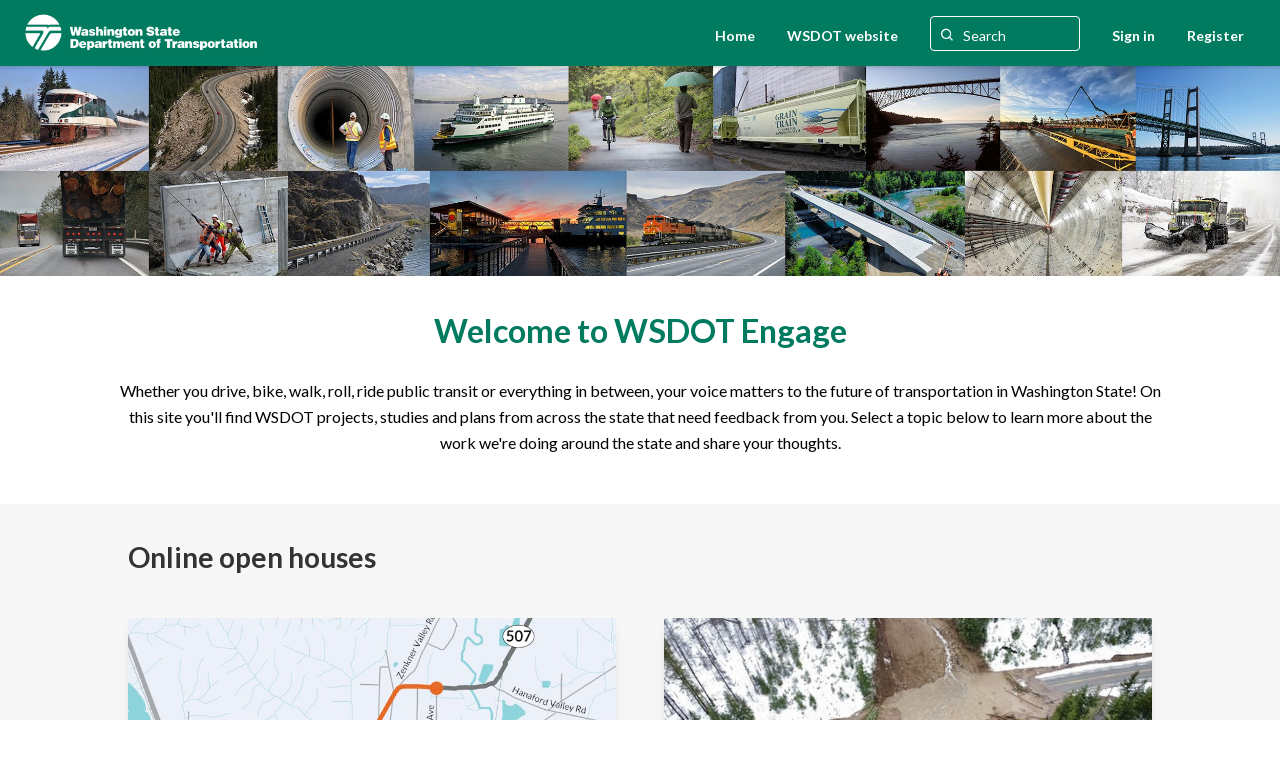

--- FILE ---
content_type: text/html; charset=utf-8
request_url: https://engage.wsdot.wa.gov/
body_size: 76812
content:
<!DOCTYPE html><html lang="en-US"><head><meta charSet="utf-8"/><meta name="viewport" content="width=device-width"/><title>Engage WSDOT - Online open houses</title><link nonce="TP9TlOiUJwtCtJZPehPvq8a+8zsT+dxuyUXuh3C0LiiDbXMdJmvCyduNipeBnQSdFBdy5+gVgyoe3B/gDW07/hLs3eeGwiw6uKt7Dg+q7MAdVYF7E0LWliiLThd6KKbw99/ucFFc0aKxm52BHeIKl7Zz8ufVQVvojtbHRkQuOA==" href="https://ehq-production-us-california.imgix.net/465dc900bbc083b4063e8726209ec4bef218b30a/original/1755876592/868e04cb6b187d541e2f2a2746d60b8f_wsdot-logo-engagementhq-favicon.png?1755876592?auto=format&amp;auto=compress&amp;h=1500&amp;w=1500&amp;max-w=2500&amp;min-w=1500" rel="icon" type="image/ico"/><meta content="Engage WSDOT - Online open houses" property="og:site_name"/><meta content="Engage WSDOT - Online open houses" property="og:title"/><meta content="https://ehq-production-us-california.imgix.net/d720bbc379a88d8c4001c70faf7eab7b4733e8db/original/1755289768/9f764a02128137fb89fa42e2944427ef_wsdot-logo.png?1755289768?auto=format&amp;auto=compress&amp;h=1500&amp;w=1500&amp;max-w=2500&amp;min-w=1500" property="og:image"/><meta content="100" property="og:image:width"/><meta content="100" property="og:image:height"/><meta content="Website" property="og:type"/><meta content="https://engagewsdot.us.engagementhq.com//projects" property="og:url"/><meta content="Stay informed by joining Engage WSDOT - Online open houses" property="og:description"/><meta content="Stay informed by joining Engage WSDOT - Online open houses" name="Description"/><link rel="stylesheet" type="text/css" href="/static/assets/css/participant-header-and-footer-styles.css"/><link rel="stylesheet" type="text/css" href="/static/assets/css/user-dropdown.css"/><link rel="stylesheet" type="text/css" href="/static/assets/css/froala.css"/><link rel="stylesheet" type="text/css" href="/static/assets/css/animate-card.css"/><link rel="stylesheet" charSet="UTF-8" href="/static/assets/css/slick/slick.min.css"/><link rel="stylesheet" href="/static/assets/css/slick/slick-theme.min.css"/><link rel="stylesheet" href="/static/assets/css/metismenujs.min.css"/><link nonce="TP9TlOiUJwtCtJZPehPvq8a+8zsT+dxuyUXuh3C0LiiDbXMdJmvCyduNipeBnQSdFBdy5+gVgyoe3B/gDW07/hLs3eeGwiw6uKt7Dg+q7MAdVYF7E0LWliiLThd6KKbw99/ucFFc0aKxm52BHeIKl7Zz8ufVQVvojtbHRkQuOA==" rel="stylesheet" href="https://unpkg.com/boxicons@2.0.7/css/boxicons.min.css"/><link nonce="TP9TlOiUJwtCtJZPehPvq8a+8zsT+dxuyUXuh3C0LiiDbXMdJmvCyduNipeBnQSdFBdy5+gVgyoe3B/gDW07/hLs3eeGwiw6uKt7Dg+q7MAdVYF7E0LWliiLThd6KKbw99/ucFFc0aKxm52BHeIKl7Zz8ufVQVvojtbHRkQuOA==" rel="stylesheet" data-href="https://fonts.googleapis.com/css2?family=Lato:ital,wght@0,100;0,300;0,400;0,700;0,900;1,100;1,300;1,400;1,700;1,900&amp;display=swap" data-optimized-fonts="true"/><link nonce="TP9TlOiUJwtCtJZPehPvq8a+8zsT+dxuyUXuh3C0LiiDbXMdJmvCyduNipeBnQSdFBdy5+gVgyoe3B/gDW07/hLs3eeGwiw6uKt7Dg+q7MAdVYF7E0LWliiLThd6KKbw99/ucFFc0aKxm52BHeIKl7Zz8ufVQVvojtbHRkQuOA==" rel="stylesheet" data-href="https://fonts.googleapis.com/css2?family=Lato:ital,wght@0,100;0,300;0,400;0,700;0,900;1,100;1,300;1,400;1,700;1,900&amp;display=swap" data-optimized-fonts="true"/><script nonce="TP9TlOiUJwtCtJZPehPvq8a+8zsT+dxuyUXuh3C0LiiDbXMdJmvCyduNipeBnQSdFBdy5+gVgyoe3B/gDW07/hLs3eeGwiw6uKt7Dg+q7MAdVYF7E0LWliiLThd6KKbw99/ucFFc0aKxm52BHeIKl7Zz8ufVQVvojtbHRkQuOA==" async="" src="https://www.googletagmanager.com/gtag/js?id=G-88RHHSYSNB"></script><script nonce="TP9TlOiUJwtCtJZPehPvq8a+8zsT+dxuyUXuh3C0LiiDbXMdJmvCyduNipeBnQSdFBdy5+gVgyoe3B/gDW07/hLs3eeGwiw6uKt7Dg+q7MAdVYF7E0LWliiLThd6KKbw99/ucFFc0aKxm52BHeIKl7Zz8ufVQVvojtbHRkQuOA=="> window.dataLayer = window.dataLayer || [];
              function gtag(){dataLayer.push(arguments);}
              gtag('consent', 'default', {
              'analytics_storage': 'denied',
              'ad_storage': 'denied',
              'ad_user_data': 'denied',
              'ad_personalization': 'denied'
              });
              gtag('js', new Date());
              gtag('config', 'G-88RHHSYSNB')</script><meta name="next-head-count" content="25"/><meta name="emotion-insertion-point" content=""/><style nonce="TP9TlOiUJwtCtJZPehPvq8a+8zsT+dxuyUXuh3C0LiiDbXMdJmvCyduNipeBnQSdFBdy5+gVgyoe3B/gDW07/hLs3eeGwiw6uKt7Dg+q7MAdVYF7E0LWliiLThd6KKbw99/ucFFc0aKxm52BHeIKl7Zz8ufVQVvojtbHRkQuOA==">
                .MuiSvgIcon-root {
                  width: 1.5rem !important;
                  height: 1.5rem !important;
                  font-size: 1.5rem !important;
                  display: inline-block !important;
                  fill: currentColor !important;
                  flex-shrink: 0 !important;
                }
              </style><meta name="format-detection" content="telephone=no"/><link nonce="TP9TlOiUJwtCtJZPehPvq8a+8zsT+dxuyUXuh3C0LiiDbXMdJmvCyduNipeBnQSdFBdy5+gVgyoe3B/gDW07/hLs3eeGwiw6uKt7Dg+q7MAdVYF7E0LWliiLThd6KKbw99/ucFFc0aKxm52BHeIKl7Zz8ufVQVvojtbHRkQuOA==" rel="preconnect" href="https://www.googletagmanager.com"/><link nonce="TP9TlOiUJwtCtJZPehPvq8a+8zsT+dxuyUXuh3C0LiiDbXMdJmvCyduNipeBnQSdFBdy5+gVgyoe3B/gDW07/hLs3eeGwiw6uKt7Dg+q7MAdVYF7E0LWliiLThd6KKbw99/ucFFc0aKxm52BHeIKl7Zz8ufVQVvojtbHRkQuOA==" rel="preconnect" href="https://fonts.googleapis.com"/><link nonce="TP9TlOiUJwtCtJZPehPvq8a+8zsT+dxuyUXuh3C0LiiDbXMdJmvCyduNipeBnQSdFBdy5+gVgyoe3B/gDW07/hLs3eeGwiw6uKt7Dg+q7MAdVYF7E0LWliiLThd6KKbw99/ucFFc0aKxm52BHeIKl7Zz8ufVQVvojtbHRkQuOA==" rel="preconnect" href="https://fonts.gstatic.com"/><link nonce="TP9TlOiUJwtCtJZPehPvq8a+8zsT+dxuyUXuh3C0LiiDbXMdJmvCyduNipeBnQSdFBdy5+gVgyoe3B/gDW07/hLs3eeGwiw6uKt7Dg+q7MAdVYF7E0LWliiLThd6KKbw99/ucFFc0aKxm52BHeIKl7Zz8ufVQVvojtbHRkQuOA==" rel="preconnect" href="https://www.google-analytics.com"/><link nonce="TP9TlOiUJwtCtJZPehPvq8a+8zsT+dxuyUXuh3C0LiiDbXMdJmvCyduNipeBnQSdFBdy5+gVgyoe3B/gDW07/hLs3eeGwiw6uKt7Dg+q7MAdVYF7E0LWliiLThd6KKbw99/ucFFc0aKxm52BHeIKl7Zz8ufVQVvojtbHRkQuOA==" rel="preconnect" href="https://js.intercomcdn.com"/><link nonce="TP9TlOiUJwtCtJZPehPvq8a+8zsT+dxuyUXuh3C0LiiDbXMdJmvCyduNipeBnQSdFBdy5+gVgyoe3B/gDW07/hLs3eeGwiw6uKt7Dg+q7MAdVYF7E0LWliiLThd6KKbw99/ucFFc0aKxm52BHeIKl7Zz8ufVQVvojtbHRkQuOA==" rel="preconnect" href="https://api-iam.intercom.io"/><link nonce="TP9TlOiUJwtCtJZPehPvq8a+8zsT+dxuyUXuh3C0LiiDbXMdJmvCyduNipeBnQSdFBdy5+gVgyoe3B/gDW07/hLs3eeGwiw6uKt7Dg+q7MAdVYF7E0LWliiLThd6KKbw99/ucFFc0aKxm52BHeIKl7Zz8ufVQVvojtbHRkQuOA==" rel="preconnect" href="https://widget.intercom.io"/><script nonce="TP9TlOiUJwtCtJZPehPvq8a+8zsT+dxuyUXuh3C0LiiDbXMdJmvCyduNipeBnQSdFBdy5+gVgyoe3B/gDW07/hLs3eeGwiw6uKt7Dg+q7MAdVYF7E0LWliiLThd6KKbw99/ucFFc0aKxm52BHeIKl7Zz8ufVQVvojtbHRkQuOA==" async="" src="https://www.googletagmanager.com/gtag/js?id=UA-2679674-22"></script><script nonce="TP9TlOiUJwtCtJZPehPvq8a+8zsT+dxuyUXuh3C0LiiDbXMdJmvCyduNipeBnQSdFBdy5+gVgyoe3B/gDW07/hLs3eeGwiw6uKt7Dg+q7MAdVYF7E0LWliiLThd6KKbw99/ucFFc0aKxm52BHeIKl7Zz8ufVQVvojtbHRkQuOA==">
            window.dataLayer = window.dataLayer || [];
            function gtag(){dataLayer.push(arguments);}
            gtag('consent', 'default', {
              'analytics_storage': 'denied', 
              'ad_storage': 'denied',
              'ad_user_data': 'denied',
              'ad_personalization': 'denied'
            });
            gtag('js', new Date());
            gtag('config', 'UA-2679674-22');
          </script><script nonce="TP9TlOiUJwtCtJZPehPvq8a+8zsT+dxuyUXuh3C0LiiDbXMdJmvCyduNipeBnQSdFBdy5+gVgyoe3B/gDW07/hLs3eeGwiw6uKt7Dg+q7MAdVYF7E0LWliiLThd6KKbw99/ucFFc0aKxm52BHeIKl7Zz8ufVQVvojtbHRkQuOA==">
                (function(){var w=window;var ic=w.Intercom;if(typeof ic==="function"){ic('reattach_activator');ic('update',w.intercomSettings);}else{var d=document;var i=function(){i.c(arguments);};i.q=[];i.c=function(args){i.q.push(args);};w.Intercom=i;var l=function(){var s=d.createElement('script');s.type='text/javascript';s.async=true;s.src='https://widget.intercom.io/widget/htcgh62r';var x=d.getElementsByTagName('script')[0];x.parentNode.insertBefore(s,x);};if(w.attachEvent){w.attachEvent('onload',l);}else{w.addEventListener('load',l,false);}}})();
              </script><style nonce="TP9TlOiUJwtCtJZPehPvq8a+8zsT+dxuyUXuh3C0LiiDbXMdJmvCyduNipeBnQSdFBdy5+gVgyoe3B/gDW07/hLs3eeGwiw6uKt7Dg+q7MAdVYF7E0LWliiLThd6KKbw99/ucFFc0aKxm52BHeIKl7Zz8ufVQVvojtbHRkQuOA==">-ms-overflow-style: none;</style><style nonce="TP9TlOiUJwtCtJZPehPvq8a+8zsT+dxuyUXuh3C0LiiDbXMdJmvCyduNipeBnQSdFBdy5+gVgyoe3B/gDW07/hLs3eeGwiw6uKt7Dg+q7MAdVYF7E0LWliiLThd6KKbw99/ucFFc0aKxm52BHeIKl7Zz8ufVQVvojtbHRkQuOA==" id="holderStyle">
                *, *::before, *::after {
                transition: none!important;
              }</style><link rel="preload" href="/_next/static/css/6ee3634fa63bf110.css" as="style"/><link rel="stylesheet" href="/_next/static/css/6ee3634fa63bf110.css" data-n-g=""/><noscript data-n-css=""></noscript><script defer="" nomodule="" src="/_next/static/chunks/polyfills-42372ed130431b0a.js"></script><script defer="" src="/_next/static/chunks/NavigationHeaderLayout.cd43ef47a706f7c3.js"></script><script src="/_next/static/chunks/webpack-a295e74cfd9e1fa0.js" defer=""></script><script src="/_next/static/chunks/framework-4d57340b10c0f8a1.js" defer=""></script><script src="/_next/static/chunks/main-0c647a5066ed0849.js" defer=""></script><script src="/_next/static/chunks/pages/_app-cb27e2fd8fa380c6.js" defer=""></script><script src="/_next/static/chunks/55188-776ecc36d0e91b25.js" defer=""></script><script src="/_next/static/chunks/95418-009329036867288a.js" defer=""></script><script src="/_next/static/chunks/48764-c21a54d25478365f.js" defer=""></script><script src="/_next/static/chunks/91036-bcec0432398c82db.js" defer=""></script><script src="/_next/static/chunks/46052-1d8fec7393d50e39.js" defer=""></script><script src="/_next/static/chunks/68527-aa9bf31acad3de13.js" defer=""></script><script src="/_next/static/chunks/15193-6ba6005daec45417.js" defer=""></script><script src="/_next/static/chunks/52015-2126ceab986a7d54.js" defer=""></script><script src="/_next/static/chunks/29258-d538ab9ef4613303.js" defer=""></script><script src="/_next/static/chunks/26308-f09340e02631e0bc.js" defer=""></script><script src="/_next/static/chunks/HomePageView-b052f9b0d99c4536.js" defer=""></script><script src="/_next/static/chunks/72147-1dbf2458b50d421d.js" defer=""></script><script src="/_next/static/chunks/pages/admin/sites/editors/home-page/live-preview-bd891076408241ad.js" defer=""></script><script src="/_next/static/LcX5vqQS8z77pSoSl1XEW/_buildManifest.js" defer=""></script><script src="/_next/static/LcX5vqQS8z77pSoSl1XEW/_ssgManifest.js" defer=""></script><style id="__jsx-4052270765">.admin-view .ant-row-flex-center{width:100%;}select::-ms-expand{display:none;}@media only screen and (min-width:991px){.ant-row-flex-center{width:100%;margin:0 !important;}}select{-webkit-appearance:none;-moz-appearance:none;appearance:none;-webkit-appearance:none;-moz-appearance:checkbox-container;}a{color:#007b5f;}.confirm-button{background-color:#007b5f !important;}.confirm-button:hover{background-color:#007b5f !important;-webkit-filter:brightness(85%);filter:brightness(85%);}</style><style id="__jsx-1757629064">.section-container.admin-view.jsx-1757629064{position:relative;border:1px dashed transparent;}.section-container.admin-view.jsx-1757629064:hover{cursor:pointer;border-color:#0e4b70;}.section-settings-edit-button-container.jsx-1757629064{display:none;position:relative;}.section-container.jsx-1757629064:hover .admin-view.section-settings-edit-button-container.jsx-1757629064{display:block;}.section-settings-add-button-container.jsx-1757629064{display:block;position:relative;}.no-revision-draft.jsx-1757629064{height:100vh;display:-webkit-box;display:-webkit-flex;display:-ms-flexbox;display:flex;-webkit-box-pack:center;-webkit-justify-content:center;-ms-flex-pack:center;justify-content:center;-webkit-align-items:center;-webkit-box-align:center;-ms-flex-align:center;align-items:center;font-size:16px;background-color:#f7f7f7;-webkit-flex-direction:column;-ms-flex-direction:column;flex-direction:column;}.image.jsx-1757629064{margin-bottom:50px;}.text.jsx-1757629064{font-size:25px;}.home-page-view-section.jsx-1757629064:hover{opacity:0.6;}</style><style id="__jsx-1262419368">div.jsx-1262419368{position:fixed;left:0;top:0;right:100%;z-index:2;height:2px;background-color:hsla(207,98%,40%,0.95);box-shadow:0 1px 8px hsla(0,0%,0%,0.1);opacity:0;-webkit-transition-property:right,opacity;transition-property:right,opacity;-webkit-transition-duration:0s;transition-duration:0s;pointer-events:none;}.loading.jsx-1262419368{right:5%;opacity:1;-webkit-transition-timing-function:cubic-bezier(0.075,0.82,0.165,1);transition-timing-function:cubic-bezier(0.075,0.82,0.165,1);-webkit-transition-duration:8s,0s;transition-duration:8s,0s;}.done.jsx-1262419368{right:0;-webkit-transition-duration:250ms;transition-duration:250ms;-webkit-transition-delay:0s,250ms;transition-delay:0s,250ms;}</style><link rel="stylesheet" href="https://fonts.googleapis.com/css2?family=Lato:ital,wght@0,100;0,300;0,400;0,700;0,900;1,100;1,300;1,400;1,700;1,900&display=swap"/></head><body class="ant-body-override"><div id="__next"><style data-emotion="mui-global gojnzo">:host,:root,[data-theme]{--chakra-ring-inset:var(--chakra-empty,/*!*/ /*!*/);--chakra-ring-offset-width:0px;--chakra-ring-offset-color:#fff;--chakra-ring-color:rgba(66, 153, 225, 0.6);--chakra-ring-offset-shadow:0 0 #0000;--chakra-ring-shadow:0 0 #0000;--chakra-space-x-reverse:0;--chakra-space-y-reverse:0;--chakra-colors-transparent:transparent;--chakra-colors-current:currentColor;--chakra-colors-black:#000000;--chakra-colors-white:#FFFFFF;--chakra-colors-whiteAlpha-50:rgba(255, 255, 255, 0.04);--chakra-colors-whiteAlpha-100:rgba(255, 255, 255, 0.06);--chakra-colors-whiteAlpha-200:rgba(255, 255, 255, 0.08);--chakra-colors-whiteAlpha-300:rgba(255, 255, 255, 0.16);--chakra-colors-whiteAlpha-400:rgba(255, 255, 255, 0.24);--chakra-colors-whiteAlpha-500:rgba(255, 255, 255, 0.36);--chakra-colors-whiteAlpha-600:rgba(255, 255, 255, 0.48);--chakra-colors-whiteAlpha-700:rgba(255, 255, 255, 0.64);--chakra-colors-whiteAlpha-800:rgba(255, 255, 255, 0.80);--chakra-colors-whiteAlpha-900:rgba(255, 255, 255, 0.92);--chakra-colors-blackAlpha-50:rgba(0, 0, 0, 0.04);--chakra-colors-blackAlpha-100:rgba(0, 0, 0, 0.06);--chakra-colors-blackAlpha-200:rgba(0, 0, 0, 0.08);--chakra-colors-blackAlpha-300:rgba(0, 0, 0, 0.16);--chakra-colors-blackAlpha-400:rgba(0, 0, 0, 0.24);--chakra-colors-blackAlpha-500:rgba(0, 0, 0, 0.36);--chakra-colors-blackAlpha-600:rgba(0, 0, 0, 0.48);--chakra-colors-blackAlpha-700:rgba(0, 0, 0, 0.64);--chakra-colors-blackAlpha-800:rgba(0, 0, 0, 0.80);--chakra-colors-blackAlpha-900:rgba(0, 0, 0, 0.92);--chakra-colors-gray-50:#F7FAFC;--chakra-colors-gray-100:#EDF2F7;--chakra-colors-gray-200:#E2E8F0;--chakra-colors-gray-300:#CBD5E0;--chakra-colors-gray-400:#A0AEC0;--chakra-colors-gray-500:#718096;--chakra-colors-gray-600:#4A5568;--chakra-colors-gray-700:#2D3748;--chakra-colors-gray-800:#1A202C;--chakra-colors-gray-900:#171923;--chakra-colors-red-50:#FFF5F5;--chakra-colors-red-100:#FED7D7;--chakra-colors-red-200:#FEB2B2;--chakra-colors-red-300:#FC8181;--chakra-colors-red-400:#F56565;--chakra-colors-red-500:#E53E3E;--chakra-colors-red-600:#C53030;--chakra-colors-red-700:#9B2C2C;--chakra-colors-red-800:#822727;--chakra-colors-red-900:#63171B;--chakra-colors-orange-50:#FFFAF0;--chakra-colors-orange-100:#FEEBC8;--chakra-colors-orange-200:#FBD38D;--chakra-colors-orange-300:#F6AD55;--chakra-colors-orange-400:#ED8936;--chakra-colors-orange-500:#DD6B20;--chakra-colors-orange-600:#C05621;--chakra-colors-orange-700:#9C4221;--chakra-colors-orange-800:#7B341E;--chakra-colors-orange-900:#652B19;--chakra-colors-yellow-50:#FFFFF0;--chakra-colors-yellow-100:#FEFCBF;--chakra-colors-yellow-200:#FAF089;--chakra-colors-yellow-300:#F6E05E;--chakra-colors-yellow-400:#ECC94B;--chakra-colors-yellow-500:#D69E2E;--chakra-colors-yellow-600:#B7791F;--chakra-colors-yellow-700:#975A16;--chakra-colors-yellow-800:#744210;--chakra-colors-yellow-900:#5F370E;--chakra-colors-green-50:#F0FFF4;--chakra-colors-green-100:#C6F6D5;--chakra-colors-green-200:#9AE6B4;--chakra-colors-green-300:#68D391;--chakra-colors-green-400:#48BB78;--chakra-colors-green-500:#38A169;--chakra-colors-green-600:#2F855A;--chakra-colors-green-700:#276749;--chakra-colors-green-800:#22543D;--chakra-colors-green-900:#1C4532;--chakra-colors-teal-50:#E6FFFA;--chakra-colors-teal-100:#B2F5EA;--chakra-colors-teal-200:#81E6D9;--chakra-colors-teal-300:#4FD1C5;--chakra-colors-teal-400:#38B2AC;--chakra-colors-teal-500:#319795;--chakra-colors-teal-600:#2C7A7B;--chakra-colors-teal-700:#285E61;--chakra-colors-teal-800:#234E52;--chakra-colors-teal-900:#1D4044;--chakra-colors-blue-50:#ebf8ff;--chakra-colors-blue-100:#bee3f8;--chakra-colors-blue-200:#90cdf4;--chakra-colors-blue-300:#63b3ed;--chakra-colors-blue-400:#4299e1;--chakra-colors-blue-500:#3182ce;--chakra-colors-blue-600:#2b6cb0;--chakra-colors-blue-700:#2c5282;--chakra-colors-blue-800:#2a4365;--chakra-colors-blue-900:#1A365D;--chakra-colors-cyan-50:#EDFDFD;--chakra-colors-cyan-100:#C4F1F9;--chakra-colors-cyan-200:#9DECF9;--chakra-colors-cyan-300:#76E4F7;--chakra-colors-cyan-400:#0BC5EA;--chakra-colors-cyan-500:#00B5D8;--chakra-colors-cyan-600:#00A3C4;--chakra-colors-cyan-700:#0987A0;--chakra-colors-cyan-800:#086F83;--chakra-colors-cyan-900:#065666;--chakra-colors-purple-50:#FAF5FF;--chakra-colors-purple-100:#E9D8FD;--chakra-colors-purple-200:#D6BCFA;--chakra-colors-purple-300:#B794F4;--chakra-colors-purple-400:#9F7AEA;--chakra-colors-purple-500:#805AD5;--chakra-colors-purple-600:#6B46C1;--chakra-colors-purple-700:#553C9A;--chakra-colors-purple-800:#44337A;--chakra-colors-purple-900:#322659;--chakra-colors-pink-50:#FFF5F7;--chakra-colors-pink-100:#FED7E2;--chakra-colors-pink-200:#FBB6CE;--chakra-colors-pink-300:#F687B3;--chakra-colors-pink-400:#ED64A6;--chakra-colors-pink-500:#D53F8C;--chakra-colors-pink-600:#B83280;--chakra-colors-pink-700:#97266D;--chakra-colors-pink-800:#702459;--chakra-colors-pink-900:#521B41;--chakra-colors-linkedin-50:#E8F4F9;--chakra-colors-linkedin-100:#CFEDFB;--chakra-colors-linkedin-200:#9BDAF3;--chakra-colors-linkedin-300:#68C7EC;--chakra-colors-linkedin-400:#34B3E4;--chakra-colors-linkedin-500:#00A0DC;--chakra-colors-linkedin-600:#008CC9;--chakra-colors-linkedin-700:#0077B5;--chakra-colors-linkedin-800:#005E93;--chakra-colors-linkedin-900:#004471;--chakra-colors-facebook-50:#E8F4F9;--chakra-colors-facebook-100:#D9DEE9;--chakra-colors-facebook-200:#B7C2DA;--chakra-colors-facebook-300:#6482C0;--chakra-colors-facebook-400:#4267B2;--chakra-colors-facebook-500:#385898;--chakra-colors-facebook-600:#314E89;--chakra-colors-facebook-700:#29487D;--chakra-colors-facebook-800:#223B67;--chakra-colors-facebook-900:#1E355B;--chakra-colors-messenger-50:#D0E6FF;--chakra-colors-messenger-100:#B9DAFF;--chakra-colors-messenger-200:#A2CDFF;--chakra-colors-messenger-300:#7AB8FF;--chakra-colors-messenger-400:#2E90FF;--chakra-colors-messenger-500:#0078FF;--chakra-colors-messenger-600:#0063D1;--chakra-colors-messenger-700:#0052AC;--chakra-colors-messenger-800:#003C7E;--chakra-colors-messenger-900:#002C5C;--chakra-colors-whatsapp-50:#dffeec;--chakra-colors-whatsapp-100:#b9f5d0;--chakra-colors-whatsapp-200:#90edb3;--chakra-colors-whatsapp-300:#65e495;--chakra-colors-whatsapp-400:#3cdd78;--chakra-colors-whatsapp-500:#22c35e;--chakra-colors-whatsapp-600:#179848;--chakra-colors-whatsapp-700:#0c6c33;--chakra-colors-whatsapp-800:#01421c;--chakra-colors-whatsapp-900:#001803;--chakra-colors-twitter-50:#E5F4FD;--chakra-colors-twitter-100:#C8E9FB;--chakra-colors-twitter-200:#A8DCFA;--chakra-colors-twitter-300:#83CDF7;--chakra-colors-twitter-400:#57BBF5;--chakra-colors-twitter-500:#1DA1F2;--chakra-colors-twitter-600:#1A94DA;--chakra-colors-twitter-700:#1681BF;--chakra-colors-twitter-800:#136B9E;--chakra-colors-twitter-900:#0D4D71;--chakra-colors-telegram-50:#E3F2F9;--chakra-colors-telegram-100:#C5E4F3;--chakra-colors-telegram-200:#A2D4EC;--chakra-colors-telegram-300:#7AC1E4;--chakra-colors-telegram-400:#47A9DA;--chakra-colors-telegram-500:#0088CC;--chakra-colors-telegram-600:#007AB8;--chakra-colors-telegram-700:#006BA1;--chakra-colors-telegram-800:#005885;--chakra-colors-telegram-900:#003F5E;--chakra-colors-brand:#007b5f;--chakra-borders-none:0;--chakra-borders-1px:1px solid;--chakra-borders-2px:2px solid;--chakra-borders-4px:4px solid;--chakra-borders-8px:8px solid;--chakra-fonts-heading:Lato,Helvetica,Arial,sans-serif;--chakra-fonts-body:Lato,Helvetica,Arial,sans-serif;--chakra-fonts-mono:SFMono-Regular,Menlo,Monaco,Consolas,"Liberation Mono","Courier New",monospace;--chakra-fontSizes-xs:0.75rem;--chakra-fontSizes-sm:0.875rem;--chakra-fontSizes-md:1rem;--chakra-fontSizes-lg:1.125rem;--chakra-fontSizes-xl:1.25rem;--chakra-fontSizes-2xl:1.5rem;--chakra-fontSizes-3xl:1.875rem;--chakra-fontSizes-4xl:2.25rem;--chakra-fontSizes-5xl:3rem;--chakra-fontSizes-6xl:3.75rem;--chakra-fontSizes-7xl:4.5rem;--chakra-fontSizes-8xl:6rem;--chakra-fontSizes-9xl:8rem;--chakra-fontSizes-heading:1.5em;--chakra-fontSizes-sectionTitle:2em;--chakra-fontSizes-body:1em;--chakra-fontWeights-hairline:100;--chakra-fontWeights-thin:200;--chakra-fontWeights-light:300;--chakra-fontWeights-normal:400;--chakra-fontWeights-medium:500;--chakra-fontWeights-semibold:600;--chakra-fontWeights-bold:700;--chakra-fontWeights-extrabold:800;--chakra-fontWeights-black:900;--chakra-fontWeights-body:400;--chakra-fontWeights-heading:700;--chakra-letterSpacings-tighter:-0.05em;--chakra-letterSpacings-tight:-0.025em;--chakra-letterSpacings-normal:0;--chakra-letterSpacings-wide:0.025em;--chakra-letterSpacings-wider:0.05em;--chakra-letterSpacings-widest:0.1em;--chakra-lineHeights-3:.75rem;--chakra-lineHeights-4:1rem;--chakra-lineHeights-5:1.25rem;--chakra-lineHeights-6:1.5rem;--chakra-lineHeights-7:1.75rem;--chakra-lineHeights-8:2rem;--chakra-lineHeights-9:2.25rem;--chakra-lineHeights-10:2.5rem;--chakra-lineHeights-normal:normal;--chakra-lineHeights-none:1;--chakra-lineHeights-shorter:1.25;--chakra-lineHeights-short:1.375;--chakra-lineHeights-base:1.5;--chakra-lineHeights-tall:1.625;--chakra-lineHeights-taller:2;--chakra-radii-none:0;--chakra-radii-sm:0.125rem;--chakra-radii-base:0.25rem;--chakra-radii-md:0.375rem;--chakra-radii-lg:0.5rem;--chakra-radii-xl:0.75rem;--chakra-radii-2xl:1rem;--chakra-radii-3xl:1.5rem;--chakra-radii-full:9999px;--chakra-radii-site:0.125em;--chakra-space-1:0.25rem;--chakra-space-2:0.5rem;--chakra-space-3:0.75rem;--chakra-space-4:1rem;--chakra-space-5:1.25rem;--chakra-space-6:1.5rem;--chakra-space-7:1.75rem;--chakra-space-8:2rem;--chakra-space-9:2.25rem;--chakra-space-10:2.5rem;--chakra-space-12:3rem;--chakra-space-14:3.5rem;--chakra-space-16:4rem;--chakra-space-20:5rem;--chakra-space-24:6rem;--chakra-space-28:7rem;--chakra-space-32:8rem;--chakra-space-36:9rem;--chakra-space-40:10rem;--chakra-space-44:11rem;--chakra-space-48:12rem;--chakra-space-52:13rem;--chakra-space-56:14rem;--chakra-space-60:15rem;--chakra-space-64:16rem;--chakra-space-72:18rem;--chakra-space-80:20rem;--chakra-space-96:24rem;--chakra-space-px:1px;--chakra-space-0-5:0.125rem;--chakra-space-1-5:0.375rem;--chakra-space-2-5:0.625rem;--chakra-space-3-5:0.875rem;--chakra-shadows-xs:0 0 0 1px rgba(0, 0, 0, 0.05);--chakra-shadows-sm:0 1px 2px 0 rgba(0, 0, 0, 0.05);--chakra-shadows-base:0 1px 3px 0 rgba(0, 0, 0, 0.1),0 1px 2px 0 rgba(0, 0, 0, 0.06);--chakra-shadows-md:0 4px 6px -1px rgba(0, 0, 0, 0.1),0 2px 4px -1px rgba(0, 0, 0, 0.06);--chakra-shadows-lg:0 10px 15px -3px rgba(0, 0, 0, 0.1),0 4px 6px -2px rgba(0, 0, 0, 0.05);--chakra-shadows-xl:0 20px 25px -5px rgba(0, 0, 0, 0.1),0 10px 10px -5px rgba(0, 0, 0, 0.04);--chakra-shadows-2xl:0 25px 50px -12px rgba(0, 0, 0, 0.25);--chakra-shadows-outline:0 0 0 3px rgba(66, 153, 225, 0.6);--chakra-shadows-inner:inset 0 2px 4px 0 rgba(0,0,0,0.06);--chakra-shadows-none:none;--chakra-shadows-dark-lg:rgba(0, 0, 0, 0.1) 0px 0px 0px 1px,rgba(0, 0, 0, 0.2) 0px 5px 10px,rgba(0, 0, 0, 0.4) 0px 15px 40px;--chakra-shadows-site:0 10px 15px -3px rgba(0, 0, 0, 0.1),0 4px 6px -2px rgba(0, 0, 0, 0.05);--chakra-sizes-1:0.25rem;--chakra-sizes-2:0.5rem;--chakra-sizes-3:0.75rem;--chakra-sizes-4:1rem;--chakra-sizes-5:1.25rem;--chakra-sizes-6:1.5rem;--chakra-sizes-7:1.75rem;--chakra-sizes-8:2rem;--chakra-sizes-9:2.25rem;--chakra-sizes-10:2.5rem;--chakra-sizes-12:3rem;--chakra-sizes-14:3.5rem;--chakra-sizes-16:4rem;--chakra-sizes-20:5rem;--chakra-sizes-24:6rem;--chakra-sizes-28:7rem;--chakra-sizes-32:8rem;--chakra-sizes-36:9rem;--chakra-sizes-40:10rem;--chakra-sizes-44:11rem;--chakra-sizes-48:12rem;--chakra-sizes-52:13rem;--chakra-sizes-56:14rem;--chakra-sizes-60:15rem;--chakra-sizes-64:16rem;--chakra-sizes-72:18rem;--chakra-sizes-80:20rem;--chakra-sizes-96:24rem;--chakra-sizes-px:1px;--chakra-sizes-0-5:0.125rem;--chakra-sizes-1-5:0.375rem;--chakra-sizes-2-5:0.625rem;--chakra-sizes-3-5:0.875rem;--chakra-sizes-max:max-content;--chakra-sizes-min:min-content;--chakra-sizes-full:100%;--chakra-sizes-3xs:14rem;--chakra-sizes-2xs:16rem;--chakra-sizes-xs:20rem;--chakra-sizes-sm:24rem;--chakra-sizes-md:28rem;--chakra-sizes-lg:32rem;--chakra-sizes-xl:36rem;--chakra-sizes-2xl:42rem;--chakra-sizes-3xl:48rem;--chakra-sizes-4xl:56rem;--chakra-sizes-5xl:64rem;--chakra-sizes-6xl:72rem;--chakra-sizes-7xl:80rem;--chakra-sizes-8xl:90rem;--chakra-sizes-container-sm:640px;--chakra-sizes-container-md:768px;--chakra-sizes-container-lg:1024px;--chakra-sizes-container-xl:1280px;--chakra-zIndices-hide:-1;--chakra-zIndices-auto:auto;--chakra-zIndices-base:0;--chakra-zIndices-docked:10;--chakra-zIndices-dropdown:1000;--chakra-zIndices-sticky:1100;--chakra-zIndices-banner:1200;--chakra-zIndices-overlay:1300;--chakra-zIndices-modal:1400;--chakra-zIndices-popover:1500;--chakra-zIndices-skipLink:1600;--chakra-zIndices-toast:1700;--chakra-zIndices-tooltip:1800;--chakra-transition-property-common:background-color,border-color,color,fill,stroke,opacity,box-shadow,transform;--chakra-transition-property-colors:background-color,border-color,color,fill,stroke;--chakra-transition-property-dimensions:width,height;--chakra-transition-property-position:left,right,top,bottom;--chakra-transition-property-background:background-color,background-image,background-position;--chakra-transition-easing-ease-in:cubic-bezier(0.4, 0, 1, 1);--chakra-transition-easing-ease-out:cubic-bezier(0, 0, 0.2, 1);--chakra-transition-easing-ease-in-out:cubic-bezier(0.4, 0, 0.2, 1);--chakra-transition-duration-ultra-fast:50ms;--chakra-transition-duration-faster:100ms;--chakra-transition-duration-fast:150ms;--chakra-transition-duration-normal:200ms;--chakra-transition-duration-slow:300ms;--chakra-transition-duration-slower:400ms;--chakra-transition-duration-ultra-slow:500ms;--chakra-blur-none:0;--chakra-blur-sm:4px;--chakra-blur-base:8px;--chakra-blur-md:12px;--chakra-blur-lg:16px;--chakra-blur-xl:24px;--chakra-blur-2xl:40px;--chakra-blur-3xl:64px;}</style><style data-emotion="mui-global 1jqlf9g">html{line-height:1.5;-webkit-text-size-adjust:100%;font-family:system-ui,sans-serif;-webkit-font-smoothing:antialiased;text-rendering:optimizeLegibility;-moz-osx-font-smoothing:grayscale;touch-action:manipulation;}body{position:relative;min-height:100%;font-feature-settings:'kern';}*,*::before,*::after{border-width:0;border-style:solid;box-sizing:border-box;}main{display:block;}hr{border-top-width:1px;box-sizing:content-box;height:0;overflow:visible;}pre,code,kbd,samp{font-family:SFMono-Regular,Menlo,Monaco,Consolas,monospace;font-size:1em;}a{background-color:transparent;color:inherit;-webkit-text-decoration:inherit;text-decoration:inherit;}abbr[title]{border-bottom:none;-webkit-text-decoration:underline;text-decoration:underline;-webkit-text-decoration:underline dotted;-webkit-text-decoration:underline dotted;text-decoration:underline dotted;}b,strong{font-weight:bold;}small{font-size:80%;}sub,sup{font-size:75%;line-height:0;position:relative;vertical-align:baseline;}sub{bottom:-0.25em;}sup{top:-0.5em;}img{border-style:none;}button,input,optgroup,select,textarea{font-family:inherit;font-size:100%;line-height:1.15;margin:0;}button,input{overflow:visible;}button,select{text-transform:none;}button::-moz-focus-inner,[type="button"]::-moz-focus-inner,[type="reset"]::-moz-focus-inner,[type="submit"]::-moz-focus-inner{border-style:none;padding:0;}fieldset{padding:0.35em 0.75em 0.625em;}legend{box-sizing:border-box;color:inherit;display:table;max-width:100%;padding:0;white-space:normal;}progress{vertical-align:baseline;}textarea{overflow:auto;}[type="checkbox"],[type="radio"]{box-sizing:border-box;padding:0;}[type="number"]::-webkit-inner-spin-button,[type="number"]::-webkit-outer-spin-button{-webkit-appearance:none!important;}input[type="number"]{-moz-appearance:textfield;}[type="search"]{-webkit-appearance:textfield;outline-offset:-2px;}[type="search"]::-webkit-search-decoration{-webkit-appearance:none!important;}::-webkit-file-upload-button{-webkit-appearance:button;font:inherit;}details{display:block;}summary{display:-webkit-box;display:-webkit-list-item;display:-ms-list-itembox;display:list-item;}template{display:none;}[hidden]{display:none!important;}body,blockquote,dl,dd,h1,h2,h3,h4,h5,h6,hr,figure,p,pre{margin:0;}button{background:transparent;padding:0;}fieldset{margin:0;padding:0;}ol,ul{margin:0;padding:0;}textarea{resize:vertical;}button,[role="button"]{cursor:pointer;}button::-moz-focus-inner{border:0!important;}table{border-collapse:collapse;}h1,h2,h3,h4,h5,h6{font-size:inherit;font-weight:inherit;}button,input,optgroup,select,textarea{padding:0;line-height:inherit;color:inherit;}img,svg,video,canvas,audio,iframe,embed,object{display:block;}img,video{max-width:100%;height:auto;}[data-js-focus-visible] :focus:not([data-focus-visible-added]){outline:none;box-shadow:none;}select::-ms-expand{display:none;}</style><style data-emotion="mui-global 1baqkrf">body{font-family:var(--chakra-fonts-body);color:var(--chakra-colors-gray-800);background:var(--chakra-colors-white);transition-property:background-color;transition-duration:var(--chakra-transition-duration-normal);line-height:var(--chakra-lineHeights-base);}*::-webkit-input-placeholder{color:var(--chakra-colors-gray-400);}*::-moz-placeholder{color:var(--chakra-colors-gray-400);}*:-ms-input-placeholder{color:var(--chakra-colors-gray-400);}*::placeholder{color:var(--chakra-colors-gray-400);}*,*::before,::after{border-color:var(--chakra-colors-gray-200);word-wrap:break-word;}</style><header zoom="1" class="mui-0"><div></div><section></section></header><main zoom="1" id="homepage-main" class="mui-6xix1i"><section></section><section></section><section></section></main><footer zoom="1" class="mui-0"><section></section><div></div><div></div></footer><span></span><script nonce="TP9TlOiUJwtCtJZPehPvq8a+8zsT+dxuyUXuh3C0LiiDbXMdJmvCyduNipeBnQSdFBdy5+gVgyoe3B/gDW07/hLs3eeGwiw6uKt7Dg+q7MAdVYF7E0LWliiLThd6KKbw99/ucFFc0aKxm52BHeIKl7Zz8ufVQVvojtbHRkQuOA==" src="https://cdn.jsdelivr.net/npm/metismenujs@1.2.0/dist/metismenujs.min.js"></script><script nonce="TP9TlOiUJwtCtJZPehPvq8a+8zsT+dxuyUXuh3C0LiiDbXMdJmvCyduNipeBnQSdFBdy5+gVgyoe3B/gDW07/hLs3eeGwiw6uKt7Dg+q7MAdVYF7E0LWliiLThd6KKbw99/ucFFc0aKxm52BHeIKl7Zz8ufVQVvojtbHRkQuOA==" src="https://unpkg.com/boxicons@latest/dist/boxicons.js"></script><link rel="stylesheet" type="text/css" href="https://cdnjs.cloudflare.com/ajax/libs/font-awesome/6.7.2/css/all.min.css"/><div class="jsx-1262419368"><div class="jsx-1262419368 "></div></div></div><script id="__NEXT_DATA__" type="application/json">{"props":{"pageProps":{"_sentryTraceData":"2f7ae2b4d9b44174b3e80f427faf30ab-ba78908024d3e628-1","_sentryBaggage":"sentry-environment=us-production,sentry-release=LcX5vqQS8z77pSoSl1XEW,sentry-public_key=04b39aec2353486c9652b7181e7f0e3b,sentry-trace_id=2f7ae2b4d9b44174b3e80f427faf30ab,sentry-sample_rate=1,sentry-transaction=%2Fadmin%2Fsites%2Feditors%2Fhome-page%2Flive-preview,sentry-sampled=true","_nextI18Next":{"initialI18nStore":{"en-US":{"common":{},"navigation":{},"admin-layout":{},"editor":{},"footer":{},"errors":{}},"en":{"common":{"common.actionCantBeUndone":"This action cannot be undone.","common.actions":"Actions","common.add":"Add","common.addTitle":"Add a title","common.addTitleQuestion":"Add your question","common.admin":"ADMIN","common.all":"All","common.archive":"Archive","common.archived":"Archived","common.areYouSure":"Are you sure?","common.block":"Block","common.hub":"Hub","common.cancel":"Cancel","common.categories":"Categories","common.cookieReview":"No analytics or social cookies have been enabled on this site. There are no cookies to review.","common.analyticsCookieReview":"No analytics have been enabled on this site. There are no cookies to review.","common.cookies.save\u0026Close":"Save \u0026 Close","common.cookies.cookieConfirm":"I am OK with that","common.cookies.acceptAll":"Accept All","common.cookies.acceptEssential":"Necessary Only","common.cookies.manageCookies":"Manage Cookies","common.cookies.disbledTooltip":"These cannot be enabled for this site","common.cookies.essentialCookies":"Strictly necessary cookies (always on):","common.cookies.essentialCookiesDescription":"Necessary for enabling core functionality. The website cannot function properly without these cookies. This cannot be turned off. e.g. Sign in, Language","common.cookies.analyticsCookies":"Analytics Cookies:","common.cookies.analyticsCookiesDescription":"Analytical cookies help us to analyse user behaviour, mainly to see if the users are able to find and act on things that they are looking for. They allow us to recognise and count the number of visitors and to see how visitors move around our website when they are using it. Tools used: Google Analytics","common.cookies.socialMediaCookies":"Social Media Cookies:","common.cookies.socialMediaCookiesDescription":"We use social media cookies from Facebook, Twitter and Google to run Widgets, Embed Videos, Posts, Comments and to fetch profile information.","common.cookies.manageCookiesDescription":"A cookie is information stored on your computer by a website you visit. Cookies often store your settings for a website, such as your preferred language or location. This allows the site to present you with information customized to fit your needs. As per the GDPR law, companies need to get your explicit approval to collect your data. Some of these cookies are ‘strictly necessary’ to provide the basic functions of the website and can not be turned off, \u003cb\u003ewhile others if present, have the option of being turned off\u003c/b\u003e. Learn more about our \u003ca href='privacy'\u003e\u003cb\u003ePrivacy\u003c/b\u003e\u003c/a\u003e and \u003ca href='cookie_policy'\u003e\u003cb\u003eCookie policies\u003c/b\u003e\u003c/a\u003e. These can be managed also from our cookie policy page.","common.cookies.descriptionOne":"Our website uses cookies","common.cookies.descriptionTwo":"Cookies help us to understand how you use our website so that we can provide you with the best experience when you are on our site. To find out more, read our \u003ca href='privacy'\u003e\u003cb\u003eprivacy policy\u003c/b\u003e\u003c/a\u003e and \u003ca href='cookie_policy'\u003e\u003cb\u003ecookie policy\u003c/b\u003e\u003c/a\u003e.","common.cookies.newDescriptionTwo":"We use cookies to ensure our site functions properly and to store limited information about your usage. You may give or withdraw consent at any time. To find out more, read our \u003ca href='privacy'\u003e\u003cb\u003eprivacy policy\u003c/b\u003e\u003c/a\u003e and \u003ca href='cookie_policy'\u003e\u003cb\u003ecookie policy\u003c/b\u003e\u003c/a\u003e.","common.cookies.accept":"Accept","common.cookies.saveAndExit":"Save and exit","common.cookies.moreOptions":"More Options","common.choose":"Choose","common.status":"Status","common.searchOrSelectAProject":"Search or select a project","common.clear":"Clear","common.clone":"Clone","common.close":"Close","common.closed":"Closed","common.confirm":"Are you sure?","common.copy":"Copy","common.create":"Create","common.crm":"Crm","common.dateCreated":"Date Created","common.datePublished":"Date published","common.delete":"Delete","common.description":"Description","common.details":"Details","common.draft":"Draft","common.edit":"Edit","common.email":"Email","common.english":"English","common.enterName":"Enter a name","common.error":"Error","common.french":"French","common.helpdesk":"Helpdesk","common.hidden":"Hidden","common.hide":"Hide","common.joinedOn":"Joined on","common.lastModified":"Last modified","common.lastSeen":"Last seen","common.loading":"Loading...","common.login":"Login","common.logout":"Logout","common.manage":"Manage","common.share":"Share","common.missingUrlErrorMessage":"404 Error","common.missingUrlErrorMessageSubTitle":"You may have entered an old URL or clicked on a URL from a previous version of this application. The page you're looking for may have been removed or relocated.","common.missingUrlErrorMessageTitle":"We couldn't find this page.","common.accessDeniedErrorMessage":"403 Error","common.accessDeniedErrorMessageTitle":"Access denied","common.accessDeniedErrorMessageSubTitle":"You do not have permission to access the requested page.","common.helpfulLinksTitle":"Here are some helpful links:","common.customLineError":"Boundaries are not supported for custom line drawings","common.shapeFileError":"The uploaded Shapefile needs to contain a polygon (boundary) to enable this feature.","common.name":"Name","common.next":"Next","common.no":"No","common.note":"Note","common.notifications":"Notifications","common.ok":"OK","common.open":"Open","common.or":"or","common.paginationRange":"Showing {{start}} to {{end}} of {{total}}","common.paginationNavigation":"Pagination Navigation","common.previousPage":"Go to previous page","common.nextPage":"Go to next page","common.page":"Page {{page}}","common.passwordTip":"Passwords must be 8 - 16 characters and contain a combination of numbers and letters, with at least one lower case letter and one upper case letter.","common.permalink":"Permalink","common.plugins":"Plugins","common.preview":"Preview","common.spotlight":"Spotlight","common.previous":"Previous","common.publish":"Publish","common.published":"Published","common.readMore":"Read more","common.resendEmail":"Resend Email","common.review":"Review","common.reviewed":"Reviewed","common.reporting":"Reporting","common.appearance":"Appearance","common.save":"Save","common.saveAndClose":"Save \u0026 Close","common.saveAndPreview":"Save \u0026 Preview","common.saved":"Saved","common.saving":"Saving...","common.schedule":"Schedule","common.search":"Search","common.select":"Select","common.signInPage":"Sign in page","common.registerPage":"Register page","common.projects":"Projects","common.customURL":"Custom URL","common.selectAll":"Select All","common.selectLanguage":"Select language","common.send":"Send","common.sent":"Sent","common.settings":"Settings","common.show":"Show","common.state":"State","common.submit":"Submit","common.switchTo":"Switch to","common.text":"Text","common.title":"Title","common.to":"to","common.tools":"Tools","common.hubs":"Hubs","common.unarchive":"Unarchive","common.unblock":"Unblock","common.unhide":"Unhide","common.unpublish":"Unpublish","common.update":"Update","common.upload":"Upload","common.url":"URL","common.visibility":"Visibility","common.widgets":"Widgets","common.yes":"Yes","common.yesImSure":"Yes I’m sure","common.protected":"Protected","common.public":"Public","common.spanish":"Spanish","common.welsh":"Welsh","common.year":"Year","common.language":"Language","common.sms":"SMS","common.disable":"Disable","common.enable":"Enable","common.copied":"Copied","common.allTime":"All Time","common.lastSevenDays":"Last 7 days","common.lastThirtyDays":"Last 30 days","common.custom":"Custom","common.selectProject":"Select Project","common.selectDate":"Select Date","common.loadMore":"Load More","common.beta":"BETA","common.new":"NEW","common.rename":"Rename","common.attention":"Attention","common.doYouWishToContinue":"Do you wish to continue?","common.maxCharactersReached":"Maximum character length reached","common.images.imageAltText":"Image Alternative Text (Optional)","common.images.imageAltTextHelp":"Please use image alt text ONLY when the image is used for informative purposes. Maximum length of this field is 125 characters. For best practice, please see this \u003ca href='https://helpdesk.bangthetable.com/en/articles/5365988-using-images-on-your-site' target='_blank'\u003earticle\u003c/a\u003e","common.prev":"Prev","common.help":"Help","common.back":"Back","common.crop":"Crop","common.imageFocalPoint":"Image focal point","common.imageFocalPointTooltip":"Setting a focal point on the main subject of the image will keep it visible in any viewport.","common.decommission":"exp.","common.duplicate":"Duplicate","common.sixteenToNine":"16:9","common.fourToThree":"4:3","common.oneToOne":"1:1","common.free":"Free","common.editPermalink":"Edit permalink","common.moreInformation":"More Information","common.ehqHelpArticle":"EngagementHQ help article","common.skipToContent":"Skip to content","common.analyse":"Analyse","common.analyze":"Analyze","common.contribution":"Contribution","common.saveQuestion":"Save Question"},"navigation":{"navigation.accessibility.toggle.title":"Toggle Menu","navigation.actions.create":"Add Link","navigation.actions.edit":"Edit Link","navigation.breadcrumb.instruction":"The Interface can be used to define a hierarchy of parent and child projects. \"Drag\" a project to the right to nest it under the project above.","navigation.crateStaticPage":"Create Static Page","navigation.footerLink.form.inputs.externalLink":"URL","navigation.footerLink.form.inputs.homePage":"URL","navigation.footerLink.form.inputs.hub":"Select Hub","navigation.footerLink.form.inputs.project":"Project","navigation.footerLink.form.inputs.staticPage":"Select Static Page","navigation.footerLink.form.labels.externalLink":"External Link","navigation.footerLink.form.labels.hub":"Hub Page","navigation.footerLink.form.labels.linkType":"Link Type","navigation.footerLink.form.labels.project":"Project","navigation.footerLink.form.labels.staticPage":"Static Page","navigation.footerLink.form.labels.title":"Custom Title","navigation.footerLink.linkableTypes.hub":"Hub","navigation.footerLink.linkableTypes.project":"Project","navigation.footerLink.linkableTypes.staticPage":"Static Page","navigation.footerLink.linkableTypes.tmpExternalLink":"External Link","navigation.headerLink.hubAdminNotice":"Any changes to the navigation links will affect all the pages within this site. We strongly recommend against modifying or deleting links added by another administrator without prior consent","navigation.headerLink.mobileLogo":"Mobile Logo","navigation.headerLink.search.label":"Search this page","navigation.headerLink.search.name":"Search query","navigation.headerLink.search.placeholder":"Search","navigation.headerLink.toggleMenu":"Toggle Menu","navigation.headerLink.signIn":"Sign in","navigation.headerLink.signUp":"Register","navigation.headers.link":"Link","navigation.headers.linkType":"Link type","navigation.headers.page":"Page","navigation.headers.parent":"Parent","navigation.heading":"Navigation","navigation.projectStates.archived":"Archived","navigation.projectStates.published":"Published","navigation.tabs.breadcrumbs":"Breadcrumbs","navigation.tabs.footer":"Footer","navigation.tabs.header":"Header","navigation.profile":"Profile","navigation.menu":"Menu","navigation.editProfile":"Edit profile","navigation.manageSubscription":"Manage subscriptions","navigation.logout":"Logout","navigation.editProject":"Edit project","navigation.goBack":"Go back","navigation.views":"{{count}} View","navigation.views_plural":"{{count}} Views","navigation.viewAll":"View all","navigation.subscribers":"{{count}} Subscriber","navigation.subscribers_plural":"{{count}} Subscribers","navigation.myActivities":"My activities","navigation.day":"day","navigation.day_plural":"days","navigation.ago":"ago","navigation.a":"a","navigation.an":"an","navigation.added":"Added","navigation.in":"in","navigation.on":"on","navigation.created":"Created","navigation.deleted":"Deleted","navigation.updated":"Updated","navigation.idea":"idea","navigation.reported":"Reported","navigation.edited":"Edited","navigation.liked":"Liked","navigation.unliked":"Unliked","navigation.downvoted":"Downvoted","navigation.upvoted":"Upvoted","navigation.quickpoll":"quickpoll","navigation.guestbook":"guestbook","navigation.comment":"comment","navigation.story":"story","navigation.question":"question","navigation.survey":"survey","navigation.marker":"marker","navigation.forum":"forum","navigation.response":"response","navigation.submitted":"Submitted","navigation.commented":"Commented","navigation.deletedParams":" (deleted)","navigation.recommendedProjects":"Recommended projects","navigation.subscribedProjects":"Subscribed projects","navigation.subscribedProjectsActivities":"Subscribed projects Activities","navigation.youAreNotSubscribedToProjects":"You aren’t subscribed to any projects!","navigation.subscribeRecommendedProjects":"Subscribe to the recommended projects","navigation.youAreNotSubscribedToActivities":"You don’t have any activities yet!","navigation.contributeActivitiesText":"Once you contribute, your activities will show up.","navigation.noRecommendedProjects":"No recommended projects found!","navigation.noRecommendedProjectsText":"Please come back in few days to view recommended projects.","navigation.myAccount":"My Account","navigation.home":"Home"},"admin-layout":{"adminLayout.appearance":"Appearance","adminLayout.auditTrail":"Audit Trail","adminLayout.commentAnalysis":"Comment Analysis","adminLayout.tagManager":"Project Tags","adminLayout.customReports":"Custom Reports","adminLayout.dashboard":"Dashboard","adminLayout.homePageEditor":"Home Page Editor","adminLayout.hubs":"Hubs","adminLayout.homepageManager":"Homepage Manager","adminLayout.hubpageManager":"Hubpage Manager","adminLayout.launchSite":"Launch Site","adminLayout.logout":"Logout","adminLayout.manageFeatures":"Manage Features","adminLayout.managePlatform":"Manage Platform","adminLayout.marketplace":"Marketplace","adminLayout.navigation":"Navigation","adminLayout.needsAttention":"Needs attention","adminLayout.newsletters":"Newsletters","adminLayout.notifications.anonymousUser":"Anonymous user","adminLayout.notifications.comment":"Comment","adminLayout.notifications.loadMore":"load more","adminLayout.notifications.na":"NA","adminLayout.notifications.notificationTitle":"Activity Feed","adminLayout.notifications.project":"Project","adminLayout.notifications.projects":"projects","adminLayout.notifications.search":"Search","adminLayout.notifications.searchProjects":"Search projects","adminLayout.notifications.searchTools":"Search tools","adminLayout.notifications.selectAll":"Select all","adminLayout.pages":"Pages","adminLayout.participants":"Participants","adminLayout.profile":"Profile","adminLayout.projectReports":"Project Reports","adminLayout.projects":"Projects","adminLayout.reporting":"Reporting","adminLayout.subscriptions":"Subscriptions","adminLayout.subscriptions.title":"Manage your email preferences","adminLayout.subscriptions.pageTitle":"ADMIN | Subscriptions","adminLayout.subscriptions.ArchivalSummaryMail":"Archival summary email","adminLayout.subscriptions.ArchivalSummaryMailDescription":"A summary of activity on your project sent when you archive the project.","adminLayout.subscriptions.WeeklyDigestEmail":"Weekly digest email","adminLayout.subscriptions.WeeklyDigestEmailDescription":"A summary of activity on your projects sent out once a week.","adminLayout.subscriptions.digests":"Digests","adminLayout.subscriptions.subscriptions":"Subscriptions","adminLayout.subscriptions.noSubscriptionText":"You have no subscriptions currently.","adminLayout.subscriptions.subscribeProjectText":"Subscribe to projects to receive periodic emails about projects that you are interested in.","adminLayout.subscriptions.unsubscribe":"Unsubscribe","adminLayout.subscriptions.subscribe":"Subscribe","adminLayout.siteManagement":"Site Management","adminLayout.siteSettings":"Site Settings","adminLayout.staticPages":"Static Pages","adminLayout.submissionsManager":"Submissions Manager","adminLayout.surveyAnalysis":"Survey Analysis","adminLayout.team":"Team","adminLayout.textAnalysis":"Text Analysis","adminLayout.textAnalysisNew":"Text Analysis New","adminLayout.theme":"Theme","adminLayout.to":"to","adminLayout.toolReports":"Tool Reports","adminLayout.tools.all":"All Tools","adminLayout.tools.BlogPost":"News Feed","adminLayout.tools.Brainstormer":"Ideas","adminLayout.tools.empty":"No tools added","adminLayout.tools.ForumTopic":"Forums","adminLayout.tools.GuestBook":"Guestbook","adminLayout.tools.Map":"Places","adminLayout.tools.Qanda":"Questions","adminLayout.tools.QandaQuestion":"Questions","adminLayout.tools.QuickPoll":"Quick Polls","adminLayout.tools.StoryCollection":"Stories","adminLayout.tools.StoryTellingTool":"Stories","adminLayout.tools.SurveyTool":"Surveys","adminLayout.tools.test":"Testing translation","adminLayout.emailSubscriptions":"Email Subscriptions","adminLayout.manageSubscription":"Manage subscription","adminLayout.launchDialogTitle":"Launch your site","adminLayout.launchDialogContent":"Are you sure you want to launch your site ?","adminLayout.launchDialogYes":"Yes","adminLayout.launchDialogNo":"Cancel","adminLayout.launchDialogConfirm":"Congratulations. Your Site has been launched. ","adminLayout.overview":"Overview","adminLayout.home":"Home","adminLayout.myAccount":"My Account"},"editor":{"editor.addASection":"Add a section","editor.addNewDate":"Add a new date","editor.addNewDocument":"Add a new document","editor.addNewFAQ":"Add a new FAQ","editor.addNewLink":"Add a new link","editor.addNewMember":"Add a new member","editor.addNewProject":"Add a new project","editor.addNewSection":"Add a new section","editor.addNewSlide":"Add a new slide","editor.addNewStage":"Add a new stage","editor.addSection":"Add section","editor.associateAProject":"Associate a project","editor.autoAddProjects":"Automatically add newly published projects","editor.autoAddPublishedProjects":"Automatically add newly published projects","editor.changeTemplate":"Change template","editor.chooseThisImage":"Choose this image","editor.chooseThisLayout":"Choose this layout","editor.clickOrDragToUpload":"Click or drag file to this area to upload","editor.confirmPublish":"Are you sure that you want to publish?","editor.confirmPublishText":"By publishing, these changes will be pushed to your site’s homepage.","editor.confirmRestore":"Are you sure that you want to restore?","editor.confirmRestorePublish":"This will reset all changes saved in your current draft version and restores the last published version of the Homepage. Use this to undo any recent changes you made and start back at the current homepage that your community sees.","editor.confirmRestorePublishInHubPage":"This will reset all changes saved in your current draft version and restores the last published version of the Hub page. Use this to undo any recent changes you made and start back at the current Hub page that your community sees.","editor.confirmStep":"If you would like to verify the changes internally first, then you could save and “Share a draft” URL within your team instead.","editor.continueWithThisTemplate":"Continue with this template","editor.copy":"Copy","editor.delete":"Delete","editor.deleteDate":"Delete date","editor.deleteDocument":"Delete document","editor.deleteLink":"Delete link","editor.deleteMember":"Delete member","editor.deleteProject":"Delete project","editor.deleteSection":"Delete section","editor.deleteSlide":"Delete slide","editor.deleteStage":"Delete stage","editor.deleteHub":"Delete Hub","editor.editLinks":"Edit links","editor.editNavigationLinks":"Edit navigations links","editor.editSection":"Edit section","editor.enableCustomProjectPageBanner":"Enable custom project page banners","editor.footerLinksDescription":"Add or edit links in your site footer","editor.filterByProjectStatus":"Filter by project status","editor.orderProjectsBy":"Order projects by","editor.numberOfProjectsToDisplay":"Number of projects to display","editor.hideSection":"Hide section","editor.hideThisSection":"Hide this section","editor.moveSectionDown":"Move section down","editor.moveSectionUp":"Move section up","editor.navigationLinksDescription":"Add or edit links in your site header","editor.openInNewTab":"Open link in a new tab","editor.previewDraft":"Preview draft","editor.projectPaginationView":"Project pagination view","editor.templatePublishInfo":"Your template won’t reflect on the participant side till it is published.","editor.projectsPerPage":"Projects per page","editor.publish":"Publish","editor.resetColours":"Reset colors","editor.restore":"Restore","editor.restoreDescription":"Click to restore the last published version","editor.publishDescription":"Your EHQ has customisations in place that require our attention before you can proceed. Please get in touch with us via chat and we will help you get your new homepage published.","editor.restoreDisabledDescription":"Your homepage needs to be published before the restore is enabled","editor.restoreDisabledDescriptionInHubPage":"Your hub page needs to be published before the restore is enabled","editor.restoreDraft":"Restore draft","editor.save":"Save","editor.here":"here","editor.cancel":"Cancel","editor.saveAsDraft":"Save as draft","editor.searchUnsplashImages":"Search Unsplash for images","editor.selectALayout":"Select a layout","editor.selectATemplate":"Select a template","editor.selectContent":"Select content","editor.selectContentType":"Select content type","editor.selectImage":"Select image","editor.selectNumberOfProjects":"Select number of projects to show","editor.selectProject":"Select a project","editor.selectProjectNoContent":"There are no projects assigned to this hub. Please assign projects to this hub","editor.selectProjectsOrder":"Select project order","editor.selectProjectsStatus":"Select project status","editor.selectProjectTags":"Select project tags","editor.selectThisTemplate":"Select this template","editor.selectTool":"Select a tool","editor.selectHub":"Select a hub","editor.shareADraft":"Share a draft","editor.shareADraftTooltip":"You need to 'Save as draft' before you can share","editor.previewDraftTooltip":"You need to 'Save as draft' before you can preview","editor.previewNoDraftTooltip":"Test your website links with this clickable preview","editor.shareAPreview":"Share a preview","editor.shareAPreviewDescription":"Share a preview of this home page Share this private link to allow people to preview the home page without giving access to any Administrative features.","editor.shareAPreviewTitle":"Share a preview of this home page","editor.showCardStatus":"Show card status","editor.showCtabutton":"Show CTA button","editor.showMoreOptions":"Show more options","editor.showProjectDescription":"Show project description","editor.showProjectImage":"Show project image","editor.showProjectName":"Show project name","editor.showProjectNameTooltip":"Show project name tooltip","editor.showProjectStatus":"Show project status","editor.showProjectTimestamp":"Show project timestamp","editor.showPublishDate":"Show publish date","editor.displayPublishDate":"Display publish date","editor.displayViewProjectButton":"Display 'View Project' button","editor.showResetFilterButton":"Show reset filter button","editor.showSearch":"Show Search","editor.showSiteBannerOnProjectPages":"Show site banner on project pages","editor.showStateFilter":"Show state filter","editor.showTagsFilter":"Show tags filter","editor.showViewProjectButton":"Show View Project button","editor.showYearFilter":"Show year filter","editor.unhideSection":"Unhide section","editor.unhideThisSection":"Unhide this section","editor.update":"Edit Image","editor.uploadImage":"Upload Image","editor.useThisTemplate":"Use this template","editor.viewLivePreview":"View live preview","editor.viewOnDesktop":"View on desktop","editor.viewOnMobile":"View on mobile","editor.viewOnTablet":"View on tablet","editor.viewSection":"View section","editor.advancedSettings":"Advanced Settings","editor.answer":"Answer","editor.associateAProjectDescription":"Draft projects are also included in this list","editor.audio":"Audio","editor.autoAddProjectsDescription":"Selecting 'Manually select' will not auto-update project status","editor.autofillUsingTags":"Autofill using tags","editor.autoSelect":"Auto select","editor.backgroundColourOpacity":"Background color Opacity","editor.bannerBackgroundOpacity":"Opacity of Banner background","editor.baseFontSize":"Base Font Size","editor.borderColors":"Border colors","editor.borders":"Borders","editor.brandColor":"Brand Color","editor.brandColorDescription":"For Fresh \u0026 Bold theme project and static pages: links, buttons, tool titles, active tabs and widget icons and tool and widget pages. This \u003cb\u003edoes not\u003c/b\u003e impact the Classic theme page.","editor.brandColorImpact":"Setting the brand color will reflect on your home and project page elements.","editor.brandColorOnHomepage":"For the home page: all buttons.","editor.button":"Button","editor.buttonColors":"Button colors","editor.buttonColorsSubTitle":"Enable advanced color overrides","editor.buttonColorsTitle":"ADVANCED color OVERRIDES","editor.buttonColorsTitleDescription":"Use advanced settings to customise your site further (advanced users)","editor.buttons":"Buttons","editor.cardBackgroundColor":"Card Background Color","editor.cardType":"Card Type","editor.changeDocument":"Change document","editor.changeTemplateDescription":"Changing your template will not save any content on the current template","editor.chooseDocument":"Choose document","editor.color":"Color","editor.colorDescription":"Change this to reflect your brand colors across the site","editor.colors":"Colors","editor.activeTabBackground":"Active tab background","editor.activeTabBackgroundDescription":"Change background color of active tool tab","editor.activeTabText":"Active tab text","editor.backgroundColor":"Background Color","editor.borderColor":"Border Color","editor.borderColorDescription":"Change default border color","editor.borderColorLight":"Border Color (Light)","editor.borderColorLightDescription":"Change border color light","editor.borderColorWidget":"Widget Border Color","editor.breadcrumbLink":"Breadcrumb Link","editor.breadcrumbLinkColor":"Breadcrumb Link Color","editor.breadcrumbLinkDescription":"Changes the color of your breadcrumb links","editor.buttonColor":"Button Color","editor.buttonText":"Button text","editor.buttonTextDescription":"Changes the text color on Primary buttons (e.g. Save)","editor.linkColor":"Link Color","editor.linkDescription":"Changes the color of your links","editor.pageBackground":"Page background","editor.pageBackgroundDescription":"Change background color of site","editor.primaryButton":"Primary button","editor.primaryButtonBackgroundColor":"Primary Button Background Color","editor.primaryButtonDescription":"Change background color of primary buttons","editor.primaryColor":"Primary Color","editor.projectPrimaryColors":"Project Primary Colors","editor.secondary":"Secondary","editor.secondaryButton":"Secondary button","editor.secondaryButtonColor":"Secondary Button Color","editor.secondaryButtonDescription":"Change background color of Secondary buttons","editor.secondaryDescription":"Select secondary color","editor.tabBackground":"Tab background","editor.tabBackgroundColor":"Tab Background Color","editor.tabBackgroundColorDescription":"Change background color of tool tab section","editor.tabCardBackground":"Tab card background","editor.tabCardBackgroundDescription":"ONLY on BOLD - Change the background color of the tool card. This can contain multiple instances of the tool","editor.tabText":"Tab text","editor.toolBodyText":"Tool body text","editor.toolBodyTextColor":"Tool Body Text Color","editor.toolBodyTextDescription":"Change body text color of tools","editor.toolCardBackground":"Tool Card Background","editor.toolCardBackgroundColor":"Tool Card Background Color","editor.toolCardBackgroundDescription":"Change background color of tool card","editor.toolMetaTextColor":"Tool Meta Text Color","editor.toolSecondaryText":"Tool secondary text","editor.toolSecondaryTextDescription":"Change color of secondary information like dates","editor.toolTabActiveTextColor":"Active Tool Tab Text Color","editor.toolTabActiveTextColorDescription":"Change active tab text color","editor.toolTabBackgroundColorActive":"Tool Tab Background Color","editor.toolTabCardBackgroundColor":"Tool Tab Card Background Color","editor.toolTabTextColor":"Tool Tab Text Color","editor.toolTabTextColorDescription":"Change tab text color","editor.toolTitleBackground":"Tool title background","editor.toolTitleBackgroundDescription":"Select a color that represents your brand - it could be the brand color","editor.toolTitleText":"Tool Title Text","editor.toolTitleTextColor":"Tool Title Text Color","editor.toolTitleTextDescription":"Change color of tool title","editor.widgetBodyText":"Widget body text","editor.widgetBodyTextColor":"Widget Body Text Color","editor.widgetBodyTextDescription":"Change body text color of widgets","editor.widgetBorder":"Widget border","editor.widgetBorderDescription":"Change border color of widgets","editor.widgetBorderList":"Widget Border List Color","editor.widgetCardBackground":"Widget card background","editor.widgetCardBackgroundColor":"Widget Card Background Color","editor.widgetCardBackgroundDescription":"Change background color of widget card","editor.widgetColumnBackground":"Widget column background","editor.widgetColumnBackgroundDescription":"Changes background color of widget column","editor.widgetIconColour":"Widget icon color","editor.widgetIconColourDescription":"Changes color of widget icons","editor.widgetListBorder":"Widget list border","editor.widgetListBorderDescription":"Change border color of all list widgets","editor.widgetMetaTextColor":"Widget Meta Text Color","editor.widgetSecondaryText":"Widget secondary text","editor.widgetSecondaryTextDescription":"Change color of secondary information like dates","editor.widgetTitle":"Widget title","editor.widgetTitleDescription":"Change color of widget title","editor.widgetTitleTextColor":"Widget Title Text Color","editor.company":"Company","editor.content":"Content","editor.contentFont":"Content Font","editor.contentFontDescription":"Select font for content","editor.contentFontFamily":"Content Font Family","editor.contentFontSize":"Content and Buttons","editor.contentFontSizeDescription":"Change the font size of buttons, paragraphs and descriptions on the homepage (ideal size 16px)","editor.corners":"Corners","editor.cornersDescription":"Change to straight or rounded playful corners","editor.cornersHelptext":"Select straight edges or rounded ones","editor.helpText.sections":"Divide your home page into sections so that information presented is easier to read","editor.helpText.templates":"Select a template that best fits your project goals","editor.helpTexts.bannerHeight":"Set the banner height based on the amount of content (title/description). This will not work for layout 6 (last layout)","editor.helpTexts.backgroundImageUrl":"The background image will replace the plain background ONLY on project (internal) pages.","editor.helpTexts.bannerUrl":"This banner can be toggled on \u0026 off to override all project banner images.  We will rescale uploads to 1440px width.","editor.helpTexts.brandColor":"This color will be the background color of your buttons and banner","editor.cssOverrides":"CSS overrides for inner pages","editor.cssOverridesEditor":"CSS Overrides Editor","editor.ctaBackgroundColor":"Button Background Color","editor.ctaBackgroundHoverColor":"Button Background On Hover Color","editor.ctaLink":"Button URL","editor.ctaText":"Button Text","editor.ctaTextColor":"Button Text Color","editor.ctaTextHoverColor":"Button Text On Hover Color","editor.current":"Current","editor.currentTemplate":"Current Template","editor.date":"Date","editor.demoHeading":"The quick brown fox jumps over the lazy dog","editor.demoParagraph":"The quick brown fox jumps over the lazy dog","editor.description":"Description","editor.descriptionFontSize":"Description Font Size","editor.descriptionFontWeight":"Description Font Weight","editor.document":"Document","editor.dummyTexts.autoAddProjectsOrder":"datePublished","editor.dummyTexts.custom.titleOne":"Community Support Helpline","editor.dummyTexts.custom.titleTwo":"We know individuals and families do better when they have access to a full range of holistic community support programs. We’re committed to providing our community members a range of programs related to health, housing and human services challenges. ","editor.dummyTexts.custom.titleThree":"Find resources and support options on our website","editor.dummyTexts.featured.title":"Build Stronger Communities","editor.dummyTexts.featured.description":"Our complete suite of relationship management features","editor.dummyTexts.autoAddProjectsStatus":"all","editor.dummyTexts.bannerDescription":"Happy vacations bring families together. Bondi beach will help build families and communities through happy spaces and memories.","editor.dummyTexts.bannerTitle":"Our Vision","editor.dummyTexts.ctaText":"Follow Us","editor.dummyTexts.currentProjects":"Current Projects","editor.dummyTexts.data.carousel.ctaText":"Read more","editor.dummyTexts.data.carousel.description":"A news and updates page is a great place to collect all your updates and announcements by providing a central place for communicating with your community.","editor.dummyTexts.data.carousel.title":"News and Updates","editor.dummyTexts.data.ctaText":"Follow Us","editor.dummyTexts.data.description":"It's here that you can be involved in projects affecting our community by engaging in  discussions, giving us feedback, or sharing your thoughts and experiences.","editor.dummyTexts.data.personOne.company":"Sportswest","editor.dummyTexts.data.personOne.name":"Faith C. Wilkinson","editor.dummyTexts.data.personOne.occupation":"Community Manager","editor.dummyTexts.data.personThree.company":"Superior Interior Design","editor.dummyTexts.data.personThree.name":"Brian M. Thatcher","editor.dummyTexts.data.personThree.occupation":"Engagement Manager","editor.dummyTexts.data.personTwo.company":"De-Jaiz Mens Clothing","editor.dummyTexts.data.personTwo.name":"Matthew C. Trujillo","editor.dummyTexts.data.personTwo.occupation":"Online Engagement Specialist","editor.dummyTexts.data.email":"yourname@example.com","editor.dummyTexts.dataOne.title":"Get Around: Let's walk, Sydney!","editor.dummyTexts.dataThree.title":"Get Around: Let's walk, Sydney!","editor.dummyTexts.dataTwo.title":"Welcome to Your Site","editor.dummyTexts.descriptionFour":"Yoga for beginners (4 weeks) by Kat","editor.dummyTexts.descriptionOne":"Children’s art exhibition opens","editor.dummyTexts.descriptionThree":"Meet over 100 health experts","editor.dummyTexts.descriptionTwo":"Health tips by Dr.Kennedy","editor.dummyTexts.featuredProjects":"Featured Projects","editor.dummyTexts.linkText":"Learn More","editor.dummyTexts.importantLinks.nameOne":"Granicus Software","editor.dummyTexts.importantLinks.nameTwo":"New Features \u0026 Product Updates","editor.dummyTexts.htmlText":"When all is said and done, the real citadel of strength of any community is in the hearts and minds and desires of those who dwell there.","editor.dummyTexts.lifeCycle.nameOne":"Open","editor.dummyTexts.lifeCycle.nameTwo":"Under Review","editor.dummyTexts.lifeCycle.nameThree":"Final Report","editor.dummyTexts.lifeCycle.descriptionOne":"This consultation is under review.","editor.dummyTexts.lifeCycle.descriptionTwo":"Contributions to this consultation are closed for evaluation and review. The Project team will report back on key outcomes.","editor.dummyTexts.lifeCycle.descriptionThree":"The final outcomes of the consultation are documented here. This may include a summary of all contributions collected as well as recommendations for future action.","editor.dummyTexts.slider":"Slider","editor.dummyTexts.keyDates":"Key Dates","editor.dummyTexts.published":"Published","editor.dummyTexts.draft":"Draft","editor.dummyTexts.featured.status.open":"Open","editor.dummyTexts.login":"Login","editor.dummyTexts.titleSection.title":"Online Community Engagement","editor.dummyTexts.text":"A community space","editor.dummyTexts.title":"Join the community","editor.dummyTexts.description":"Our complete suite of listening, information, analysis, reporting, reporting and relationship management features enable you to mix and match.","editor.dummyTexts.signInText":"Sign in","editor.dummyTexts.pastProjects":"Past Projects","editor.dummyTexts.projectFive.description":"Check if your workplace has invested in showers and lockers so you can freshen up after a morning walk.","editor.dummyTexts.projectFive.status":"Open","editor.dummyTexts.projectFive.title":"Toowomba Council","editor.dummyTexts.projectFour.description":"Our community centres are open to all residents, workers and visitors.","editor.dummyTexts.projectFour.status":"Closed","editor.dummyTexts.projectFour.title":"Connecting Mackay","editor.dummyTexts.projectOne.description":"Check if your workplace has invested in showers and lockers so you can freshen up after a morning walk.","editor.dummyTexts.projectOne.status":"open","editor.dummyTexts.projectOne.title":"Central Coast Council","editor.dummyTexts.projects":"projects","editor.dummyTexts.projectSix.description":"Our community centres are open to all residents, workers and visitors.","editor.dummyTexts.projectSix.status":"Closed","editor.dummyTexts.projectSix.title":"My Say Fremantle","editor.dummyTexts.projectThree.description":"Check if your workplace has invested in showers and lockers so you can freshen up after a morning walk.","editor.dummyTexts.projectThree.status":"Open","editor.dummyTexts.projectThree.title":"Greater Parramatta to the Olympic Peninsula","editor.dummyTexts.projectTwo.description":"Our community centres are open to all residents, workers and visitors.","editor.dummyTexts.projectTwo.status":"Closed","editor.dummyTexts.projectTwo.title":"Moreton Bay","editor.dummyTexts.register":"Register","editor.dummyTexts.registerText":"Register","editor.dummyTexts.registerWidget.title":"Join the conversation","editor.dummyTexts.signIn":"Sign In","editor.dummyTexts.talkToOurTeam":"Talk to our team","editor.dummyTexts.templates.banner.description":"Welcome to  eHQ Community a versatile theme from eHQ.  eHQ Community is a space for your community to share ideas , discuss important topics, provide feedback on policy, planning and contribute to the future of your organisation","editor.dummyTexts.templates.banner.title":"Welcome to eHQ Community","editor.dummyTexts.templates.titleWithDescription.description":"As global leaders in digital engagement, our EngagementIQ team knows what it takes to deliver robust and thoughtful online engagement. Get the most out of EngagementHQ with expert Advice, Training and Support.","editor.dummyTexts.templates.titleWithDescription.title":"Our Vision","editor.dummyTexts.titleFour":"Online yoga","editor.dummyTexts.keydates.nameOne":"Public exhibition opens","editor.dummyTexts.keydates.nameTwo":"Community health webinar","editor.dummyTexts.keydates.nameThree":"Health \u0026 wellness conference","editor.dummyTexts.keydates.descriptionOne":"Children’s art exhibition opens","editor.dummyTexts.keydates.descriptionTwo":"Health tips by Dr.Kennedy","editor.dummyTexts.keydates.descriptionThree":"Meet over 100 health experts","editor.dummyTexts.document.nameOne":"Fact Sheet - Trust Street","editor.dummyTexts.document.nameTwo":"Interview with Dr. Trent","editor.dummyTexts.document.nameThree":"Link to important information","editor.dummyTexts.faq.nameOne":"What is a Local Environmental Plan?","editor.dummyTexts.faq.nameTwo":"How to use the Q\u0026A(Question \u0026 Answer) tool for an effective engagement?","editor.dummyTexts.faq.descriptionOne":"A Local Environmental Plan (LEP) is a legal document, usually prepared by Council and approved by the State Government that sets the rules.","editor.dummyTexts.faq.descriptionTwo":"Effective communication involves listening to questions and answering these questions as relevant and as crisp as possible. Imagine you had access to a board, where users would post questions.","editor.dummyTexts.titleOne":"Beach Townhall","editor.dummyTexts.titleThree":"Beach Party!","editor.dummyTexts.titleTwo":"Draft Submissions: Last Date","editor.dummyTexts.upcomingProjects":"Upcoming Projects","editor.dynamicProjectsPlaceholder":"Your dynamic projects will appear here.","editor.dummyTexts.faqTitle":"Frequently Asked Questions","editor.elevation":"Elevation","editor.endDate":"End date","editor.eventType":"Event type","editor.facebookUrl":"Facebook URL","editor.file":"File","editor.finished":"Finished","editor.preview":"Preview","editor.previewTooltip":"See what your site looks like on desktop, tablet and mobile","editor.followUs":"Follow Us","editor.font":"Font","editor.fontDescription":"Choose from traditional to modern font sets that match your brand","editor.fontFamily":"Font Family","editor.fonts":"Fonts","editor.fonts.bold":"Bold","editor.fonts.light":"Light","editor.fonts.normal":"Normal","editor.fontSize":"Font Size","editor.fontSizes":"Font Sizes","editor.fontSizesDescription":"Adjust font sizes of section titles and project title and descriptions. To maintain consistancy, font sizes will remain the same for all projects.","editor.fontWeight":"Font Weight","editor.general":"General","editor.globalFontFamily":"Global Font Family","editor.globalFontFamilyDescription":"Select the font family you want to use on your site for titles and content (including descriptions)","editor.googleUrl":"Google URL","editor.headerDescription":"Register and sign in will only be visible to anonymous users or you need to be signed out","editor.headingFontSize":"Heading Font Size","editor.height":"Height","editor.heightOfBanner":"Height of Banner (px)","editor.heightOfSlide":"Height of Slide","editor.helpTexts.ctaBackgroundColor":"All buttons by default are set to the 'Brand color' of your site, hence 'brand' is seen as the name. Change the color by clicking on it.","editor.helpTexts.buttonEmptyCtaLink":"Select from the dropdown, pages like: login, register, project or custom URL's","editor.helpTexts.buttonEmptyCTAText":"To hide this button keep the button text empty","editor.helpTexts.colors":"You can choose your own brand color to give your home page a unique look","editor.helpTexts.cssOverrides":"You can use variables like {{brand_color}} for accessing Brand Color of the site","editor.helpTexts.cssOverridesEditor":"These styles will override the styles of all pages except the home page","editor.helpTexts.descriptionTruncate":"Truncate Description","editor.helpTexts.excitedForHomePageEditor":"We're excited to present a host of new features and improvements.","editor.helpTexts.excitedForHomePageEditorThree":"Change the preselected theme to any of the other themes now or at a later stage.","editor.helpTexts.excitedForHomePageEditorTwo":"We’ve selected a template that best suits your current theme.","editor.helpTexts.faviconUrl":"The favicon will appear in the address bar of a visitor's browser.","editor.helpTexts.fonts":"You can choose an overall font for your home page from our pre-defined fonts list","editor.helpTexts.images":"Update the logo, banner and background image of your site","editor.helpTexts.logoUrl":"The logo will appear on the home/project pages (most themes), EHQ newsletters and site notifications. Recommended size 150px (w) x 50px (h)","editor.helpTexts.navigationLinks":"Control the breadcrumb, header and footer links","editor.helpTexts.needAtleastOneDocument":"You need to have atleast one document. If you want to remove the section, please delete it instead.","editor.helpTexts.needAtleastOneLink":"You need to have atleast one link. If you want to remove the section, please delete it instead.","editor.helpTexts.needAtleastOneMember":"You need to have atleast one member. If you want to remove the section, please delete it instead.","editor.helpTexts.needAtleastOneProject":"You need to have atleast one project. If you want to remove the section, please delete it instead.","editor.helpTexts.needAtleastOneSlide":"You need to have atleast one slide. If you want to remove the section, please delete it instead.","editor.helpTexts.needAtleastOneStage":"You need to have atleast one stage. If you want to remove the section, please delete it instead.","editor.helpTexts.primaryColors":"\u003ca href='https://helpdesk.bangthetable.com/en/articles/4045812-homepage-editor-project-styles' target='_blank'\u003eClick here\u003c/a\u003e to learn more about primary colors","editor.helpTexts.projectStyles":"Choose an overall style for how your project pages will look for participants","editor.helpTexts.registerUrl":"You can point your button your registration page e.g 'register'","editor.helpTexts.secondaryColors":"Contact the \u003ca href='mailto:support@engagementhq.com' target='_blank'\u003eClient Experience Team\u003c/a\u003e to change the secondary colors","editor.helpTexts.section":"You can customize individual parts of your home page using sections","editor.helpTexts.signInUrl":"You can point your button your login page e.g 'login'","editor.helpTexts.styles":"Control the Colors, Fonts and Variations of your site.","editor.helpTexts.templates":"This will determine the overall layout of how your home page will look like","editor.helpTexts.themeSelection":"Based on your current {{currentTheme}} theme, we have selected the recommended template. But, you can choose from any one of the templates below:","editor.helpTexts.titleTruncate":"Truncate Title","editor.helpTexts.truncate":"Set character (chars) limit for Title \u0026 description. This will impact all slides.","editor.helpTexts.welcome":"Welcome!","editor.helpTexts.displayPublishDate":"For 'Manual select' mode, this date shown is set as per the published date at the time of adding the project to this card.","editor.helpTexts.fullHeight":"By turning on only the banner image will be shown. The banner height will take the actual height of the image.","editor.homepage":"Homepage","editor.homepageDescription":"Changing brand color will impact only the color of the buttons and card backgrounds","editor.homePageEditor":"Home Page Editor","editor.homePagePublished":"Your new home page has been published!","editor.icons":"Icons","editor.imageEditor":"Edit Image","editor.images":"Logo, Icons \u0026 Images","editor.images.backgroundImageUrl":"Background Image","editor.images.banner.uploadImageTypeText":"(only .jpg, .jpeg, .png and .gif Images)","editor.images.bannerCaption":"Banner caption","editor.images.bannerImage":"Banner Image","editor.images.bannerImageHelp":"Full width image: min height is 350px - full width. 3/4 image: min width 716px (70%) \u0026 height is 500px","editor.images.bannerUrl":"Project Banner Override","editor.images.faviconUrl":"Favicon","editor.images.icon":"Icon","editor.images.image":"Image","editor.images.logoImage":"Logo","editor.images.logoUrl":"Logo","editor.images.profilePhoto":"Profile Photo","editor.images.projectImage":"Project Image","editor.images.projectImageHelp":"Full width image: min width is 900px and height 235px. Half image: min width 560px \u0026 height 365px","editor.images.sliderImage":"Slider Image","editor.images.url":"Image URL","editor.instagramUrl":"Instagram URL","editor.layout":"Layout","editor.layouts":"Layouts","editor.layouts.bold":"Bold","editor.layouts.boldDescription":"This theme like Fresh theme has a light feel with framed content containers and a well defined right widget column.","editor.layouts.business":"Business","editor.layouts.classic":"Classic","editor.layouts.classicDescription":"This is the default theme. This does not support advanced color, shadow and corner settings.","editor.layouts.corporate":"Corporate","editor.layouts.fresh":"Fresh","editor.layouts.freshDescription":"This gives pages a brand new look. Pages feel lighter. Tools and widgets have soft shadows and rounded corners using a card layout.","editor.layouts.munchkin":"Munchkin","editor.layouts.projectThemePreview":"Project Theme Preview ","editor.layouts.reset":"Reset","editor.layouts.templatePreview":"Template Preview","editor.link":"Link","editor.linkedinUrl":"LinkedIn URL","editor.links":"Links","editor.linkDocument":"Link document","editor.low":"Low","editor.mainNavbarBackgroundColor":"Main Navbar Background Color","editor.mainNavbarTextColor":"Main Navbar Text Color","editor.manuallySelect":"Manually select","editor.manuallySelectProjects":"Manually select projects","editor.member":"Member","editor.multiDay":"Multi day","editor.manualSelect":"Manual select","editor.name":"Name","editor.navigationLinks":"Navigation Links","editor.no":"No","editor.none":"None","editor.occupation":"Occupation","editor.pageUnderConstruction":"This page is under construction","editor.poweredByEngagementHq":"Powered by Granicus","editor.presets":"Presets","editor.viewExample":"View example","editor.project":"Project","editor.projectAndToolPages":"PROJECT \u0026 TOOL PAGES","editor.projectAndToolPagesDescription":"Changing these will impact pages other than the homepage i.e. project and tool pages","editor.projectFinder.filter.all":"All","editor.projectFinder.filter.allYears":"All Years","editor.projectFinder.filter.allStatus":"All Status","editor.projectFinder.filter.allTags":"All Tags","editor.projectFinder.filter.archived":"Archived","editor.projectFinder.filter.noContent":"There is nothing matching your selection. Please try again.","editor.projectFinder.filter.published":"Published","editor.projectFinder.filter.resetFilter":"Reset Filter","editor.projectFinder.filter.searchProjects":"Search Projects","editor.projectImageTooltip":"If a project does not have a Project Image, the image area will be replaced by the brand color","editor.projectPageThemes":"Project page themes","editor.projectSectionPermalink":"Use permalink ONLY if you want to redirect the project to an external site","editor.projectStyles":"Project Styles","editor.question":"Question","editor.radius":"Radius","editor.resetButtonBackgroundColor":"Reset Button Background Color","editor.resetButtonTextColor":"Reset Button Text Color","editor.registerBannerButtonDescription":"This button will automatically link to the registration page ","editor.registerText":"Register Text","editor.registerUrl":"Register URL","editor.reloadMessage":"Changes that you made may not be saved.","editor.revision":"Revision","editor.savedAsDraft":"Your current changes have been saved as a draft!","editor.projectSecondaryColors":"Project Secondary Colors","editor.seconds":"Seconds","editor.secondaryColor":"Secondary Color","editor.sectionDescriptionColor":"Description color","editor.sections":"Sections","editor.sectionSubHeadingFontSize":"Project \u0026 widget titles","editor.sectionSubHeadingFontSizeDescription":"Change the font size of ALL project and widget titles (ideal font-size 24px)","editor.sectionTitle":"Section Title","editor.imagesByUnsplash":"Images by Unsplash","editor.sectionTitleColor":"Section Title Color","editor.sectionTitleFontSize":"Section Title Font Size","editor.sectionTitleFontSizeDescription":"Change the font size of ALL section titles (ideal size 32px)","editor.sectionTypes.bannerSection":"Banner","editor.sectionTypes.carouselSection":"Slider","editor.sectionTypes.customSection":"Freestyle Content","editor.sectionTypes.documentsSection":"Documents","editor.sectionTypes.faqSection":"FAQ","editor.sectionTypes.featuredSection":"Featured","editor.sectionTypes.footerSection":"Footer","editor.sectionTypes.htmlSection":"Html","editor.sectionTypes.importantLinksSection":"Important Links","editor.sectionTypes.keyDatesSection":"Key Dates","editor.sectionTypes.lifeCycleSection":"Lifecycle","editor.sectionTypes.navigationSection":"Header","editor.sectionTypes.projectFinderSection":"Project Showcase","editor.sectionTypes.projectsSection":"Projects","editor.sectionTypes.registerWidgetSection":"Register Banner","editor.sectionTypes.titleSection":"Title","editor.sectionTypes.titleWithDescriptionSection":"Title with description","editor.sectionTypes.videoSection":"Video","editor.sectionTypes.whosListeningSection":"Who's Listening","editor.selectVideoType":"Select video type","editor.setCurrentStage":"Set current stage","editor.shadow":"Shadow","editor.shadowDescription":"Set your card shadow style from no shadow to soft shadows","editor.shadowHelptext":"Keep it flat, or use shadows if you want to convey depth","editor.shadowsAndCornerStyles":"Shadows \u0026 Corner Styles","editor.shadowsAndCornerStylesDescription":"Set shadows and rounded corners for containers that have content","editor.customThemeGallery":"Custom Theme","editor.customThemeGalleryDescription":"Customise your header, footer and page styles to your requirements. Preview your custom css by viewing the draft of your home page.","editor.signInText":"Sign In Text","editor.signInUrl":"Sign In URL","editor.signUpText":"Sign Up Text","editor.signUpUrl":"Sign Up URL","editor.singleDay":"Single day","editor.slide":"Slide","editor.sliderSpeed":"Slider speed","editor.stage":"Stage","editor.startDate":"Start date","editor.searchUnsplash":"Search unsplash","editor.styles":"Global Styles","editor.templates":"Templates","editor.templateTypes":{"one":"Template One"},"editor.textColor":"Text Color","editor.themeColors":"Theme Colors","editor.themes":"Themes","editor.themes.bondi":"Bondi","editor.themes.crestview":"Crestview","editor.themes.burleigh":"Burleigh","editor.themes.coral_bay":"Coral Bay","editor.themes.cottesloe":"Cottesloe","editor.themes.goldCoast":"Gold Coast","editor.themes.torquay2":"Torquay","editor.themes.whitehaven2":"Whitehaven","editor.themesDescription":"Pick from a range of themes that fit your project type","editor.title":"Title","editor.titleFont":"Title Font","editor.titleFontDescription":"Select font for title","editor.titleFontFamily":"Title Font Family","editor.titleFontSize":"Title Font Size","editor.titleFontWeight":"Title Font Weight","editor.to":"to","editor.tool":"Tool","editor.toolColors":"Tool colors","editor.tools":"Tools","editor.toolTabColors":"Tool Tab colors","editor.toolTabs":"Tool Tabs","editor.topNavbarBackgroundColor":"Top Navbar Background Color","editor.topNavbarTextColor":"Top Navbar Text Color","editor.twitterUrl":"X URL","editor.type":"Type","editor.unsplash":"Unsplash","editor.upcoming":"Upcoming","editor.uploadDocument":"Upload document","editor.uploadOrEdit":"Upload/Edit {{title}}","editor.url":"URL","editor.urlOfExternalDocument":"URL of external document","editor.video":"Video","editor.viewProject":"View Project","editor.viewTool":"View Tool","editor.vimeo":"Vimeo","editor.webpage":"Webpage","editor.widgetColors":"Widget colors","editor.widgets":"Widgets","editor.width":"Width","editor.yes":"Yes","editor.youtube":"YouTube","editor.youtubeUrl":"YouTube","editor.youtubeVideoLink":"https://www.youtube.com/watch?v=0vX5_EJM_9Y","editor.header":"Header","editor.footer":"Footer","editor.classicCSS":"Classic CSS","editor.freshCSS":"Fresh CSS","editor.boldCSS":"Bold CSS","editor.facebookLink":"Facebook","editor.twitterLink":"Twitter","editor.googleLink":"Google","editor.linkedinLink":"Linkedin","editor.instagramLink":"Instagram","editor.openMenu":"Open menu","editor.closeMenu":"Close menu","editor.toggleMainMenu":"toggle main menu","editor.siteDescription":"Stay informed by joining {{siteName}}","editor.website":"Website","editor.register":"Register","editor.signIn":"Sign in","editor.layoutGalleryTooltip":"Enabled only when home page is published","editor.templateModalHeader":"Change template","editor.templateModalTitle":"Are you sure you want to change your template?","editor.templateModalDescription":"By changing your template you will lose all saved content on your existing template.","editor.youtubeHelpText":"Currently only the full URL is supported","editor.htmlHelperText":"Please add alternate (alt) text to your images","editor.noResultsFound":"No results found","editor.unsplashErrorOptions":"Sorry the term you’re looking for has no results.","editor.unsplashErrorOptionOne":"You could try these:","editor.unsplashErrorOptionTwo":"Try a differnt search term","editor.unsplashErrorOptionThree":"Check your internet connection","editor.unsplashErrorOptionFour":"Wait for a while and try again","editor.protected":"Protected","editor.email":"Email","editor.emailSubject":"Talk to our team","editor.linkText":"Link Text","editor.linkUrl":"Link Url","editor.image.uploadHint":"Please upload only *.jpg, *.jpeg, *.png and *.gif images.","editor.hubDescriptionTitle":"Hub description","editor.hubDescription":"Add a description of your hub, that gets displayed with the hub image","editor.assignToAdmins":"Assign to admins","editor.assignToAdminsDescription":"Assign admins to manage individual hubs","editor.pleaseSelect":"Please select","editor.hubTags":"Hub tags","editor.hubTagsDescription":"Add tags that will help while searching across hubs","editor.hubTitle":"Hub title","editor.visibilityType":"Visibility type","editor.visibilityTypeDescription":"Visibility setting set during creation of hub. This can not be changed.","editor.hub.permalink":"Permalink","editor.hub.permalinkDescription":"Your URL to your tool. Click edit if you want to rename it.","editor.hub.hubImage":"Hub image","editor.hub.hubImageDescription":"Add a supporting image for your hub, that will show up on your main website page","editor.hub.imageCaption":"Image caption","editor.hub.imageCaptionDescription":"Add a supporting caption for your hub image for accessibility","editor.enterACaption":"Enter a caption","editor.hub.description":"Add a short description","editor.settings":"Settings","editor.details":"Details","editor.visibility":"Visibility","editor.hubImage":"Hub image","editor.imageDescription":"Image description","editor.imageDescriptionHelpText":"Add a supporting description for your hub image that helps with accessibility","editor.loadMorePhotos":"Load more Photos","editor.photosBy":"Photos by","editor.confirmHubDeleteText":"Are you sure you would like to delete this hub?","editor.confirmHubDeleteSubText":"Deleting the hub can not be undone!","editor.hubPageEditor":"Hub Page Editor","editor.disableMessage":"The header and footer can only be edited via the home page (appearance) editor","editor.helpTexts.excitedForHubPageEditor":"We're excited to present a host of new features and improvements.","editor.helpTexts.excitedForHubPageEditorThree":"Change the preselected theme to any of the other themes now or at a later stage.","editor.helpTexts.excitedForHubPageEditorTwo":"We’ve selected a template that best suits your current theme.","editor.publishDescriptionHubPage":"You can not publish this hub page. To publish this page you will need to first publish your site’s home page via the home page editor","editor.confirmPublishTextHubPage":"By publishing, these changes will be pushed to your site’s hub home page and overwrite the current hub page.","editor.confirmStepHubPage":"If you would like to verify the changes internally first, then you could save as a draft and “Share a draft” URL within your team instead. ","editor.displayFullBannerImage":"Display full banner image","editor.projectFinderShowcase":"To showcase your projects on your other websites, check out \u003ca href='/admin/marketplace/project-finder'\u003eProject Finder on EHQ Marketplace\u003c/a\u003e","editor.publicVisibilityHelp":"Anyone can view this hub","editor.protectedVisibilityHelp":"Only selected group of people can view and participate","editor.public":"Public","editor:protected":"Protected","editor.unsubscribeNewsletterDescription":"You have been unsubscribed from our newsletters.","editor.helpTexts.projectSelectionMode":"Project Selection Mode"},"footer":{"footer.termsAndConditions":"Terms and Conditions","footer.privacyPolicy":"Privacy Policy","footer.moderationPolicy":"Moderation Policy","footer.accessibility":"Accessibility","footer.technicalSupport":"Technical Support","footer.cookiePolicy":"Cookie Policy","footer.siteMap":"Site Map","footer.accessibilityStatement":"Accessibility Statement","footer.forumEtiquette\u0026Moderation":"Forum Etiquette \u0026 Moderation"},"errors":{"errors.500.reload":"Or, try reloading the page","errors.codes.less_than_or_equal_to":"Must be less than or equal to {{count}}","error.codes.integer_or_greater_than":"Must be an integer and greater than 0","errors.500.report":"Report this error","errors.500.title":"An unexpected error has occurred","errors.codes.blank":"This field cannot be left blank","errors.codes.invalid":"is invalid","errors.codes.invalid_time_format":"Invalid time format","errors.codes.invalid_url":"Invalid URL","errors.codes.length_exceeds":"length too long","errors.codes.must_be_greater_than_start_date":"must be greater than start date","errors.codes.must_be_in_future":"must be in the future","errors.codes.not_implemented":"must be implemented","errors.codes.not_specified":"must be specified","errors.codes.no_space":"there shouldn't be any space between characters","errors.codes.starts_with_basic":"should start with Basic XXX","errors.codes.taken":"has already been taken","errors.codes.too_long":{"one":"is too long (maximum is 1 character)","other":"is too long (maximum is {{count}} characters)"},"errors.codes.too_long_plural":"is too long (maximum is {{count}} characters)","errors.codes.too_many_admins":"You have exceeded the number of site admins allowed for your site.","errors.codes.too_short":"is too short","errors.codes.old_password_is_invalid":"Try again. Your previous password does not match","errors.codes.new_password_matches_old_password":"Your new password can’t be the same as your previous one"}},"fr-CA":{"common":{"common.accessDeniedErrorMessage":"403 Erreur","common.accessDeniedErrorMessageSubTitle":"Vous n’avez pas la permission d’accéder à la page demandée.","common.accessDeniedErrorMessageTitle":"Accès refusé","common.actionCantBeUndone":"Cette action ne peut pas être annulée.","common.actions":"Actions","common.add":"Ajouter","common.addTitle":"Ajouter un titre","common.addTitleQuestion":"Ajoutez votre question","common.admin":"Admin","common.all":"Tous","common.allTime":"Tous les temps","common.analyse":"Analyser","common.analyticsCookieReview":"Aucune analyse ou témoin social n’a été activé sur ce site. Il n’y a pas de témoins à examiner.","common.analyze":"Analyser","common.appearance":"Apparence","common.archive":"Archiver","common.archived":"Archivées","common.areYouSure":"Veuillez confirmer?","common.attention":"Attention","common.back":"Retour en arrière","common.beta":"BÊTA","common.block":"Bloc","common.cancel":"Annuler","common.categories":"Catégories","common.choose":"Choisir","common.clear":"Claire","common.clone":"Clone","common.close":"Fermer","common.closed":"Fermé","common.confirm":"Veuillez confirmer?","common.contribution":"Contribution","common.cookieReview":"Aucune analyse ou cookie social n'a été activé sur ce site. Il n'y a aucun cookie à examiner.","common.cookies.accept":"Accepter","common.cookies.acceptAll":"Accepter tout","common.cookies.acceptEssential":"Nécessaire seulement","common.cookies.analyticsCookies":"Cookies analytiques","common.cookies.analyticsCookiesDescription":"Les cookies analytiques nous aident à analyser le comportement des utilisateurs, à mesurer et à comprendre comment nos utilisateurs utilisent notre site Web, principalement pour voir si les utilisateurs sont en mesure de trouver et d’agir sur les choses qu’ils recherchent. Outils utilisés : Google Analytics","common.cookies.cookieConfirm":"Je suis d’accord avec cela","common.cookies.descriptionOne":"Notre site web utilise des cookies","common.cookies.descriptionTwo":"Les témoins nous aident à comprendre comment vous utilisez notre site Web afin que nous puissions vous fournir la meilleure expérience lorsque vous êtes sur notre site. Pour en savoir plus, lisez notre \u003ca href='privacy' target='_blank'\u003epolitique de confidentialité\u003c/a\u003e  et notre politique sur les \u003ca href='cookie_policy'  target='_blank'\u003etémoins.\u003c/a\u003e","common.cookies.disbledTooltip":"Ceux-ci ne peuvent pas être activés pour ce site","common.cookies.essentialCookies":"Cookies essentiels","common.cookies.essentialCookiesDescription":"Ces cookies sont nécessaires pour activer la fonctionnalité de base. Le site Web ne peut pas fonctionner correctement sans ces cookies.","common.cookies.manageCookies":"Gérer les témoins","common.cookies.manageCookiesDescription":"Veuillez consulter et gérer les paramètres du cookie ci-dessous. Vous pouvez modifier ces paramètres à tout moment en cliquant sur le lien « Paramètres de cookie » dans le pied de page.","common.cookies.moreOptions":"Plus d’options","common.cookies.newDescriptionTwo":"Nous utilisons des cookies pour nous assurer que notre site fonctionne correctement et pour stocker des informations limitées sur votre utilisation. Vous pouvez donner ou retirer votre consentement à tout moment. Pour en savoir plus, lisez notre \u003ca href='privacy'\u003e\u003cb\u003epolitique de confidentialité\u003c/b\u003e\u003c/a\u003e et notre \u003ca href='cookie_policy'\u003e\u003cb\u003epolitique en matière de cookies\u003c/b\u003e\u003c/a\u003e.","common.cookies.save\u0026Close":"Enregistrer et fermer","common.cookies.saveAndExit":"Enregistrer et quitter","common.cookies.socialMediaCookies":"Cookies médias sociaux","common.cookies.socialMediaCookiesDescription":"Nous utilisons les cookies des médias sociaux de Facebook, Twitter et Google pour exécuter des Widgets, Des vidéos Embed, des messages, des commentaires et pour obtenir des informations de profil.","common.copied":"Copié","common.copy":"Copier","common.create":"Créer","common.crm":"Crm","common.crop":"Culture","common.custom":"Personnalisé","common.customLineError":"Les limites ne sont pas prises en charge pour les dessins de ligne personnalisés","common.customURL":"URL personnalisée","common.dateCreated":"Date de création","common.datePublished":"Date publiés","common.decommission":"exp.","common.delete":"Supprimer","common.description":"Description","common.details":"Détails","common.disable":"Désactiver","common.doYouWishToContinue":"Voulez-vous continuer?","common.draft":"Ébauches","common.duplicate":"Duplicata","common.edit":"Modifier","common.editPermalink":"Modifier le permalien","common.ehqHelpArticle":"Article d’aide d’EngagementHQ","common.email":"Courriel","common.enable":"Activer","common.english":"Anglais","common.enterName":"Entrez un nom","common.error":"Erreur","common.fourToThree":"4:3","common.free":"Libre","common.french":"Français","common.help":"Aide","common.helpdesk":"Bureau d'aide","common.helpfulLinksTitle":"Voici quelques liens utiles:","common.hidden":"Cachés","common.hide":"Cacher","common.hub":"Portail","common.hubs":"Portails","common.imageFocalPoint":"Point focal de l’image","common.imageFocalPointTooltip":"La définition d’un point focal sur le sujet principal de l’image la gardera visible dans n’importe quelle fenêtre d’affichage.","common.images.imageAltText":"Texte alternatif de l’image (facultatif)","common.images.imageAltTextHelp":"Veuillez utiliser le texte alt des images UNIQUEMENT lorsque l'image est utilisée à des fins informatives. La longueur maximale de ce champ est de 125 caractères. Pour les meilleures pratiques, veuillez consulter cet \u003ca href='https://helpdesk.bangthetable.com/en/articles/5365988-using-images-on-your-site' target='_blank'\u003earticle\u003c/a\u003e","common.joinedOn":"Rejoint le","common.language":"Langue","common.lastModified":"Dernière modification","common.lastSeen":"Vue la dernière fois","common.lastSevenDays":"7 derniers jours","common.lastThirtyDays":"30 derniers jours","common.loading":"Chargement...","common.loadMore":"charger plus","common.login":"Se connecter","common.logout":"Se déconnecter","common.manage":"Gérer","common.maxCharactersReached":"Longueur maximale de caractères atteinte","common.missingResourceErrorMessageTitle":"Oh snap! La page que vous avez demandée n'existe pas","common.missingUrlErrorMessage":"404 Erreur","common.missingUrlErrorMessageSubTitle":"Vous avez peut-être entré une ancienne URL ou cliqué sur une URL à partir d'une version précédente de cette application. S'il vous plaît utiliser la navigation sur la gauche pour trouver la page correcte.","common.missingUrlErrorMessageTitle":"Oups! Désolé que vous semblez avoir entré une URL erronée","common.moreInformation":"Plus d’informations","common.name":"Titre","common.new":"Nouveau","common.next":"Suivant","common.nextPage":"Aller à la page suivante","common.no":"Non","common.note":"Remarque","common.notifications":"Notifications","common.ok":"D’ACCORD","common.oneToOne":"1:1","common.open":"Ouvert","common.or":"Ou","common.page":"Page {{page}}","common.paginationNavigation":"Navigation par pagination","common.paginationRange":" {{start}} à {{end}} de {{total}} affichées","common.passwordTip":"Les mots de passe doivent être de 8-16 caractères et contenir une combinaison de chiffres et de lettres, avec au moins une lettre minuscule et une lettre majuscule.","common.permalink":"Permalien","common.plugins":"Plugins","common.prev":"précédent","common.preview":"Aperçu","common.previous":"Précédent","common.previousPage":"Aller à la page précédente","common.projects":"Projets","common.protected":"Protégé","common.public":"Public","common.publish":"Publier","common.published":"Publié","common.readMore":"En savoir plus","common.registerPage":"Page d’inscription","common.rename":"Renommer","common.reporting":"Rapports","common.resendEmail":"Renvoyer un courriel","common.review":"révision","common.reviewed":"Examiné","common.save":"Enregistrer","common.saveAndClose":"Enregistrer et fermer","common.saveAndPreview":"Enregistrer et prévisualiser","common.saved":"Enregistré","common.saveQuestion":"Question de sauvegarde","common.saving":"Sauver...","common.schedule":"Programmer ","common.search":"Rechercher","common.searchOrSelectAProject":"Rechercher ou sélectionner un projet","common.select":"Sélectionnez","common.selectAll":"Sélectionner tout","common.selectDate":"Sélectionner la date","common.selectLanguage":"Sélectionner une langue","common.selectProject":"Sélectionner un projet","common.send":"Envoyer","common.sent":"Envoyés","common.settings":"Paramètres","common.shapeFileError":"Le shapefile téléchargé doit contenir un polygone (limite) pour activer cette fonctionnalité.","common.share":"Partager","common.show":"Afficher","common.signInPage":"Page de connexion","common.sixteenToNine":"16:9","common.skipToContent":"Passer au contenu","common.sms":"Sms","common.spanish":"Espagnol","common.spotlight":"Pleins feux sur","common.state":"État","common.status":"État","common.submit":"Valider","common.switchTo":"Basculer vers","common.text":"Texte","common.title":"Titre","common.to":"À","common.tools":"Outils","common.unarchive":"Désarchiver","common.unblock":"Débloquer","common.unhide":"Afficher","common.unpublish":"Remettre en ébauche","common.update":"Mettre à jour","common.upload":"Téléverser","common.url":"Url","common.visibility":"Visibilité","common.welsh":"Gallois","common.widgets":"Widgets","common.year":"Année","common.yes":"Oui","common.yesImSure":"Oui, j’en suis sûr"},"navigation":{"navigation.a":"un","navigation.accessibility.toggle.title":"Toggle Menu","navigation.actions.create":"Ajouter un lien","navigation.actions.edit":"Modifier le lien","navigation.added":"supplémentaire","navigation.ago":"il y a","navigation.an":"un","navigation.breadcrumb.instruction":"L'interface peut être utilisée pour définir une hiérarchie de projets parents et enfants. «Faites glisser» un projet vers la droite pour l'imbriquer sous le projet ci-dessus.","navigation.comment":"Commentaire","navigation.commented":"Commentaires et commentaires","navigation.contributeActivitiesText":"Une fois que vous contribuez, vos activités se présenteront.","navigation.crateStaticPage":"Créer une page statique","navigation.created":"Créé","navigation.day":"jour","navigation.day_plural":"jours","navigation.deleted":"Supprimé","navigation.deletedParams":"(supprimé)","navigation.downvoted":"Vers le bas","navigation.edited":"Modifié","navigation.editProfile":"Profil d'édition","navigation.editProject":"Modifier le projet","navigation.footerLink.form.inputs.externalLink":"Url","navigation.footerLink.form.inputs.homePage":"Url","navigation.footerLink.form.inputs.hub":"Sélectionner les portail","navigation.footerLink.form.inputs.project":"Projet","navigation.footerLink.form.inputs.staticPage":"Sélectionner la page statique","navigation.footerLink.form.labels.externalLink":"Lien externe","navigation.footerLink.form.labels.hub":"Page Portail","navigation.footerLink.form.labels.linkType":"Type de lien","navigation.footerLink.form.labels.project":"Projet","navigation.footerLink.form.labels.staticPage":"Pages statiques","navigation.footerLink.form.labels.title":"Titre personnalisé","navigation.footerLink.linkableTypes.hub":"Portail","navigation.footerLink.linkableTypes.project":"Projet","navigation.footerLink.linkableTypes.staticPage":"Pages statiques","navigation.footerLink.linkableTypes.tmpExternalLink":"Lien externe","navigation.forum":"Forum","navigation.goBack":"Retour","navigation.guestbook":"Commentaires","navigation.headerLink.hubAdminNotice":"Toute modification des liens de navigation affectera toutes les pages de ce site. Nous recommandons fortement de ne pas modifier ou supprimer les liens ajoutés par un autre administrateur sans consentement préalable","navigation.headerLink.mobileLogo":"Mobile Logo","navigation.headerLink.search.label":"Rechercher cette page","navigation.headerLink.search.name":"Requête de recherche","navigation.headerLink.search.placeholder":"Rechercher","navigation.headerLink.signIn":"Se connecter","navigation.headerLink.signUp":"S'inscrire","navigation.headerLink.toggleMenu":"Toggle Menu","navigation.headers.link":"Établir un lien","navigation.headers.linkType":"Type de lien","navigation.headers.page":"Page","navigation.headers.parent":"Parent","navigation.heading":"Navigation","navigation.home":"Accueil","navigation.idea":"idée","navigation.in":"dans","navigation.liked":"J’ai aimé","navigation.links":"Liens","navigation.logout":"Se déconnecter","navigation.manageSubscription":"Gérer l'abonnement","navigation.marker":"Marqueur","navigation.menu":"Menu de travail","navigation.myAccount":"Mon compte","navigation.myActivities":"Mes activités","navigation.noRecommendedProjects":"Aucun projet recommandé trouvé!","navigation.noRecommendedProjectsText":"Veuillez revenir dans quelques jours pour voir les projets recommandés.","navigation.on":"Sur","navigation.profile":"Voir le profil","navigation.projectStates.archived":"Archivées","navigation.projectStates.published":"Publié","navigation.question":"Question","navigation.quickpoll":"Quickpoll","navigation.recommendedProjects":"Projets recommandés","navigation.reported":"Rapports signalés","navigation.response":"Réponse","navigation.story":"Histoire","navigation.submitted":"Soumis","navigation.subscribedProjects":"Projets souscrits","navigation.subscribedProjectsActivities":"Activités de projets souscrits","navigation.subscribeRecommendedProjects":"Abonnez-vous aux projets recommandés","navigation.subscribers":"Abonnés","navigation.subscribers_plural":"{{count}} Nombre d’abonnés","navigation.survey":"Sondages","navigation.tabs.breadcrumbs":"Fil d'Ariane","navigation.tabs.footer":"Pied de la page","navigation.tabs.header":"En-tête","navigation.unliked":"Contrairement à","navigation.updated":"Actualisé","navigation.upvoted":"Upvoted (en)","navigation.viewAll":"Afficher tous les","navigation.views":"Affichage","navigation.views_plural":"{{count}} Vues","navigation.youAreNotSubscribedToActivities":"Vous n’avez pas encore d’activités!","navigation.youAreNotSubscribedToProjects":"Vous n’êtes abonné à aucun projet !"},"admin-layout":{"adminLayout.appearance":"Apparence","adminLayout.auditTrail":"Piste d'audit","adminLayout.commentAnalysis":"Analyse de texte","adminLayout.customReports":"Rapports personnalisés","adminLayout.dashboard":"Tableau de bord","adminLayout.emailSubscriptions":"Abonnements par e-mail","adminLayout.home":"Accueil","adminLayout.homePageEditor":"Éditeur de page d'accueil","adminLayout.homepageManager":"Gestionnaire de page d'accueil","adminLayout.hubpageManager":"Gestionnaire portail","adminLayout.hubs":"Portails","adminLayout.launchDialogConfirm":"Félicitations. Votre site a été lancé.","adminLayout.launchDialogContent":"Êtes-vous sûr de vouloir lancer votre site ?","adminLayout.launchDialogNo":"Annuler","adminLayout.launchDialogTitle":"Lancez votre site","adminLayout.launchDialogYes":"Oui","adminLayout.launchSite":"Lancement du site","adminLayout.logout":"Se déconnecter","adminLayout.manageFeatures":"Gérer les fonctionnalités","adminLayout.managePlatform":"Gérer la plateforme","adminLayout.manageSubscription":"Gérer l'abonnement","adminLayout.marketplace":"Place du marché","adminLayout.myAccount":"Mon compte","adminLayout.navigation":"La navigation","adminLayout.needsAttention":"Besoin d'attention","adminLayout.newsletters":"Infolettre","adminLayout.notifications.anonymousUser":"Utilisateur anonyme","adminLayout.notifications.comment":"Commentaire","adminLayout.notifications.loadMore":"charger plus","adminLayout.notifications.na":"Na","adminLayout.notifications.notificationTitle":"Flux d'activité","adminLayout.notifications.project":"Projet","adminLayout.notifications.projects":"Projets","adminLayout.notifications.search":"Rechercher","adminLayout.notifications.searchProjects":"Recherche de projets","adminLayout.notifications.searchTools":"Outils de recherche","adminLayout.notifications.selectAll":"Sélectionnez tous","adminLayout.overview":"SURVOL","adminLayout.pages":"Pages","adminLayout.participantCommunities":"Communautés participantes","adminLayout.participants":"Participants","adminLayout.profile":"Voir le profil","adminLayout.projectReports":"Rapports pour les projets","adminLayout.projects":"Projets","adminLayout.reporting":"Rapports","adminLayout.siteManagement":"Gestion du site","adminLayout.siteSettings":"Paramètres du site","adminLayout.staticPages":"Pages statiques","adminLayout.submissionsManager":"Gestionnaire des soumissions","adminLayout.subscriptions":"Abonnements","adminLayout.subscriptions.ArchivalSummaryMail":"Courriel sommaire d’archives","adminLayout.subscriptions.ArchivalSummaryMailDescription":"Un résumé de l’activité de votre projet envoyé lorsque vous archivez le projet.","adminLayout.subscriptions.digests":"Abonnements aux courriels","adminLayout.subscriptions.noSubscriptionText":"Vous n’avez pas d’abonnements actuellement.","adminLayout.subscriptions.pageTitle":"ADMIN | Abonnements","adminLayout.subscriptions.subscribe":"S' abonner","adminLayout.subscriptions.subscribeProjectText":"Abonnez-vous à des projets pour recevoir des courriels périodiques sur les projets qui vous intéressent.","adminLayout.subscriptions.subscriptions":"Abonnements","adminLayout.subscriptions.title":"Gérez vos préférences de messagerie","adminLayout.subscriptions.unsubscribe":"Désabonner","adminLayout.subscriptions.WeeklyDigestEmail":"Sommaire hebdomadaire par courriel","adminLayout.subscriptions.WeeklyDigestEmailDescription":"Un résumé de l’activité sur vos projets envoyé une fois par semaine.","adminLayout.surveyAnalysis":"Analyse de sondages","adminLayout.tagManager":"Gestionnaire d’étiquettes","adminLayout.team":"Équipe","adminLayout.textAnalysis":"Analyse de texte","adminLayout.textAnalysisNew":"Analyse de texte Nouvelle","adminLayout.theme":"Thème","adminLayout.to":"À","adminLayout.toolReports":"Rapports pour les outils","adminLayout.tools.all":"Tous outils","adminLayout.tools.BlogPost":"Fil d'actualité","adminLayout.tools.Brainstormer":"Idées","adminLayout.tools.empty":"Aucun outil ajouté","adminLayout.tools.ForumTopic":"Forum","adminLayout.tools.GuestBook":"Commentaires","adminLayout.tools.Map":"Lieux","adminLayout.tools.Qanda":"Q et R","adminLayout.tools.QandaQuestion":"Q et R","adminLayout.tools.QuickPoll":"Votes","adminLayout.tools.StoryCollection":"Histoire","adminLayout.tools.StoryTellingTool":"Histoires","adminLayout.tools.SurveyTool":"Sondages","adminLayout.tools.test":"Test de traduction"},"editor":{"editor:protected":"Protégé","editor.actions.addASection":"Ajouter une section","editor.actions.addNewDate":"Ajouter une nouvelle date","editor.actions.addNewDocument":"Ajouter un nouveau document","editor.actions.addNewFAQ":"Ajouter une nouvelle FAQ","editor.actions.addNewLink":"Ajouter un nouveau lien","editor.actions.addNewMember":"Ajouter un nouveau membre","editor.actions.addNewProject":"Ajouter un nouveau projet","editor.actions.addNewSection":"Ajouter une nouvelle section","editor.actions.addNewSlide":"Ajouter une nouvelle diapositive","editor.actions.addNewStage":"Ajouter une nouvelle étape","editor.actions.addSection":"Ajouter la section","editor.actions.associateAProject":"Associer un projet","editor.actions.autoAddProjects":"Ajouter automatiquement les projets nouvellement publiés","editor.actions.autoAddPublishedProjects":"Ajouter automatiquement les projets nouvellement publiés","editor.actions.changeTemplate":"Modifier le modèle","editor.actions.chooseThisImage":"Choisissez cette image","editor.actions.chooseThisLayout":"Choisissez cette mise en page","editor.actions.clickOrDragToUpload":"Cliquez ou faites glisser le fichier dans cette zone pour télécharger","editor.actions.confirmPublish":"Etes-vous sûr que vous voulez publier?","editor.actions.confirmPublishText":"En publiant, ces changements seront poussés à la page d’accueil de votre site. Si vous souhaitez vérifier les modifications en interne d’abord, alors vous pouvez enregistrer et \"Partager un projet\" URL au sein de votre équipe à la place.","editor.actions.confirmRestore":"Etes-vous sûr que vous voulez restaurer?","editor.actions.confirmRestorePublish":"Êtes-vous sûr que vous voulez restaurer?","editor.actions.confirmStep":"Si vous souhaitez vérifier les modifications en interne d’abord, vous pouvez enregistrer et « Partager une ébauche » de l’URL de votre équipe à la place.","editor.actions.continueWithThisTemplate":"Continuer avec ce modèle","editor.actions.copy":"Copier","editor.actions.delete":"Supprimer","editor.actions.deleteDate":"Supprimer la date","editor.actions.deleteDocument":"Supprimer le document","editor.actions.deleteLink":"Supprimer le lien","editor.actions.deleteMember":"Supprimer le membre","editor.actions.deleteProject":"Supprimer un projet","editor.actions.deleteSection":"Supprimer la section","editor.actions.deleteSlide":"Supprimer la diapositive","editor.actions.deleteStage":"Supprimer l'étape","editor.actions.editLinks":"Modifier les liens","editor.actions.editNavigationLinks":"Modifier les liens de navigation","editor.actions.editSection":"Modifier la section","editor.actions.enableCustomProjectPageBanner":"Activer les bannières personnalisées de page de projet","editor.actions.footerLinksDescription":"Ajouter ou modifier des liens dans votre pied de page de site","editor.actions.hideSection":"Section Masquer","editor.actions.hideThisSection":"Masquer cette section","editor.actions.moveSectionDown":"Déplacer la section vers le bas","editor.actions.moveSectionUp":"Déplacer la section vers le haut","editor.actions.navigationLinks":"Liens de navigation","editor.actions.navigationLinksDescription":"Ajouter ou modifier des liens dans l’en-tête de votre site","editor.actions.openInNewTab":"Lien ouvert dans un nouvel onglet","editor.actions.preview":"Aperçu","editor.actions.previewDraft":"Aperçu du brouillon","editor.actions.projectPaginationView":"Vue de pagination de projet","editor.actions.projectsPerPage":"Projets par page","editor.actions.publish":"Publier","editor.actions.publishDescription":"Votre EHQ a des personnalisations en place qui nécessitent notre attention avant que vous puissiez procéder. S’il vous plaît entrer en contact avec nous via le chat et nous vous aiderons à obtenir votre nouvelle page d’accueil publiée.","editor.actions.resetColours":"Réinitialiser les couleurs","editor.actions.restore":"Restauration","editor.actions.restoreDescription":"Cliquez pour restaurer la dernière version publiée","editor.actions.restoreDisabledDescription":"Cette version est la même que la version publiée. Rien à restaurer","editor.actions.restoreDraft":"Restaurer le projet","editor.actions.save":"Enregistrer","editor.actions.saveAsDraft":"Enregistrer le brouillon","editor.actions.searchUnsplashImages":"Rechercher des images à Unsplash","editor.actions.selectALayout":"Sélectionner une mise en page","editor.actions.selectATemplate":"Sélectionnez un modèle","editor.actions.selectContent":"Sélectionner le contenu","editor.actions.selectContentType":"Sélectionnez le type de contenu","editor.actions.selectImage":"Sélectionnez l'image","editor.actions.selectNumberOfProjects":"Sélectionnez le nombre de projets à afficher","editor.actions.selectProject":"Sélectionnez un projet","editor.actions.selectProjectsOrder":"Sélectionnez l'ordre du projet","editor.actions.selectProjectsStatus":"Sélectionnez l'état du projet","editor.actions.selectProjectTags":"Sélectionnez les Étiquettes de projet","editor.actions.selectThisTemplate":"Sélectionnez ce modèle","editor.actions.selectTool":"Sélectionnez un outil","editor.actions.shareADraft":"Partager le brouillon","editor.actions.shareADraftTooltip":"Vous devez « enregistrer comme brouillon » avant de pouvoir partager","editor.actions.shareAPreview":"Partager un aperçu","editor.actions.shareAPreviewDescription":"Partagez un aperçu de cette page d’accueil Partagez ce lien privé pour permettre aux gens de prévisualiser la page d’accueil sans donner accès à aucune fonctionnalité administrative.","editor.actions.shareAPreviewTitle":"Partagez un aperçu de cette page d’accueil","editor.actions.showCardStatus":"Afficher l’état de la carte","editor.actions.showCtabutton":"Afficher le bouton CTA","editor.actions.showMoreOptions":"Afficher plus d’options","editor.actions.showProjectDescription":"Afficher la description du projet","editor.actions.showProjectImage":"Afficher l’image du projet","editor.actions.showProjectName":"Afficher le nom du projet","editor.actions.showProjectNameTooltip":"Afficher le nom du projet tooltip","editor.actions.showProjectStatus":"Afficher l’état du projet","editor.actions.showProjectTags":"Afficher les étiquettes du projet","editor.actions.showProjectTimestamp":"Afficher l’humidité du projet","editor.actions.showPublishDate":"Afficher la date de publication","editor.actions.showResetFilterButton":"Afficher le bouton de réinitialisation de filtres","editor.actions.showSearch":"Afficher la recherche","editor.actions.showSiteBannerOnProjectPages":"Afficher la bannière du site sur les pages du projet","editor.actions.showStateFilter":"Afficher le filtre d’état","editor.actions.showTagsFilter":"Afficher le filtre des étiquettes","editor.actions.showViewProjectButton":"Bouton Afficher le projet Afficher","editor.actions.showYearFilter":"Filtre de l’année d’exposition","editor.actions.templatePublishInfo":"Votre modèle ne se reflétera pas sur le côté participant tant qu’il n’aura pas été publié.","editor.actions.unhideSection":"Section Unhide","editor.actions.unhideThisSection":"Masquer cette","editor.actions.update":"Mise à jour","editor.actions.useThisTemplate":"Utiliser ce modèle","editor.actions.viewLivePreview":"Afficher l'aperçu en direct","editor.actions.viewOnDesktop":"Afficher sur le bureau","editor.actions.viewOnMobile":"Vue sur mobile","editor.actions.viewOnTablet":"Vue sur la tablette","editor.actions.viewSection":"Afficher la section","editor.activeTabBackground":"Fond actif d’onglet","editor.activeTabBackgroundDescription":"Changer la couleur de fond de l’onglet d’outil actif","editor.activeTabText":"Texte d’onglet actif","editor.addASection":"Ajouter une section","editor.addNewDate":"Ajouter une nouvelle date","editor.addNewDocument":"Ajouter un nouveau document","editor.addNewFAQ":"Ajouter une nouvelle FAQ","editor.addNewLink":"Ajouter un nouveau lien","editor.addNewMember":"Ajouter un nouveau membre","editor.addNewProject":"Ajouter un nouveau projet","editor.addNewSection":"Ajouter une nouvelle section","editor.addNewSlide":"Ajouter une nouvelle diapositive","editor.addNewStage":"Ajouter une nouvelle étape","editor.addSection":"Ajouter la section","editor.advancedSettings":"Paramètres avancés","editor.answer":"Réponse","editor.assignToAdmins":"Attribuer aux administrateurs","editor.assignToAdminsDescription":"Affecter des administrateurs pour gérer des hubs individuels","editor.associateAProject":"Associer un projet","editor.associateAProjectDescription":"Les projets sont également inclus dans cette liste","editor.audio":"Audio","editor.autoAddProjects":"Ajouter automatiquement les projets nouvellement publiés","editor.autoAddProjectsDescription":"La sélection de ' Sélectionner manuellement' ne mettra pas automatiquement à jour l’état du projet","editor.autoAddPublishedProjects":"Ajouter automatiquement les projets nouvellement publiés","editor.autofillUsingTags":"Remplissage automatique à l'aide d'étiquettes","editor.autoSelect":"Sélectionner automatiquement","editor.backgroundColor":"Couleur de l'arrière plan","editor.backgroundColourOpacity":"Opacité de couleur d’arrière-plan","editor.backgroundColourOpacityHelptext":"L’opacité idéale pour l’accessibilité est supérieure à 80%","editor.bannerBackgroundOpacity":"Opacité de fond de bannière","editor.baseFontSize":"Taille de police de base","editor.boldCSS":"Accentué","editor.borderColor":"Couleur de bordure","editor.borderColorDescription":"Modifier la couleur de la frontière par défaut","editor.borderColorLight":"Couleur de la frontière (Lumière)","editor.borderColorLightDescription":"Modifier la lumière de couleur de la frontière","editor.borderColors":"Couleurs de la frontière","editor.borderColorWidget":"Couleur de bordure de Widget","editor.borders":"Frontières","editor.brandColor":"Couleur de la marque","editor.brandColorDescription":"Pour le projet et les pages statiques du thème Frais et Gras : liens, boutons, titres d'outils, onglets actifs et icônes de widgets et pages d'outils et de widgets. Cela n'affecte pas la page du thème Classique.","editor.brandColorImpact":"La couleur de la marque sera refléter sur les éléments de votre page d'accueil et de votre projet.","editor.brandColorOnHomepage":"Pour la page d’accueil : tous les boutons.","editor.breadcrumbLink":"Couleur du fil d'ariane","editor.breadcrumbLinkColor":"Couleur de lien de chapelure","editor.breadcrumbLinkDescription":"Change la couleur de vos liens de chapelure","editor.button":"Bouton","editor.buttonColor":"Couleur de bouton","editor.buttonColors":"Couleurs de bouton","editor.buttonColorsSubTitle":"Activer les remplacements de couleurs avancés","editor.buttonColorsTitle":"PARAMÈTRES  AVANCÉS ET OUTILS DE CONTRÔLE","editor.buttonColorsTitleDescription":"Utilisez ces paramètres avancés pour personnaliser votre site","editor.buttons":"Boutons","editor.buttonText":"Texte du bouton","editor.buttonTextDescription":"Modifications de la couleur du texte sur les boutons primaires (p. ex. Enregistrer)","editor.cancel":"Annuler","editor.cardBackgroundColor":"Couleur de fond de carte","editor.cardType":"Type de carte","editor.changeDocument":"Modifier le document","editor.changeTemplate":"Changer de modèle","editor.changeTemplateDescription":"La modification de votre modèle entraînera la perte de toutes vos données","editor.chooseDocument":"Choisissez le document","editor.chooseThisImage":"Choisissez cette image","editor.chooseThisLayout":"Choisissez cette mise en page","editor.classicCSS":"Classique","editor.clickOrDragToUpload":"Cliquez ou faites glisser le fichier dans cette zone pour télécharger","editor.closeMenu":"Fermer le menu","editor.color":"Couleur","editor.colorDescription":"Apportez des modifications pour refléter les couleurs de votre marque sur le site","editor.colors":"Couleurs","editor.colors.activeTabBackground":"Fond actif d’onglet","editor.colors.activeTabBackgroundDescription":"Changer la couleur de fond de l’onglet d’outil actif","editor.colors.activeTabText":"Texte d’onglet actif","editor.colors.backgroundColor":"Couleur de l'arrière plan","editor.colors.borderColor":"Couleur de bordure","editor.colors.borderColorDescription":"Modifier la couleur de la frontière par défaut","editor.colors.borderColorLight":"Couleur de la frontière (Lumière)","editor.colors.borderColorLightDescription":"Modifier la lumière de couleur de la frontière","editor.colors.borderColorWidget":"Couleur de bordure de Widget","editor.colors.breadcrumbLink":"Lien Breadcrumb","editor.colors.breadcrumbLinkColor":"Couleur de lien de chapelure","editor.colors.breadcrumbLinkDescription":"Change la couleur de vos liens de chapelure","editor.colors.buttonColor":"Couleur de bouton","editor.colors.buttonText":"Texte du bouton","editor.colors.buttonTextDescription":"Modifications de la couleur du texte sur les boutons primaires (p. ex. Enregistrer)","editor.colors.link":"Couleur des hyperliens","editor.colors.linkColor":"Couleur de lien","editor.colors.linkDescription":"Change la couleur de vos liens bradcrumb","editor.colors.pageBackground":"Fond de page","editor.colors.pageBackgroundDescription":"Changer la couleur de fond du site","editor.colors.primaryButton":"Bouton primaire","editor.colors.primaryButtonBackgroundColor":"Couleur de fond de bouton primaire","editor.colors.primaryButtonDescription":"Change la couleur de fond du titre de l’outil en thème accentué","editor.colors.primaryColor":"Couleur primaire","editor.colors.primaryColors":"Couleurs primaires","editor.colors.projectPrimaryColors":"Couleurs primaires du projet","editor.colors.secondary":"Secondaire","editor.colors.secondaryButton":"Bouton secondaire","editor.colors.secondaryButtonColor":"Couleur secondaire de bouton","editor.colors.secondaryButtonDescription":"Changer la couleur de fond des boutons secondaires","editor.colors.secondaryColor":"Couleur secondaire","editor.colors.secondaryDescription":"Sélectionnez la couleur secondaire","editor.colors.tabBackground":"Fond d’onglet","editor.colors.tabBackgroundColor":"Couleur de fond d’onglet","editor.colors.tabBackgroundColorDescription":"Changer la couleur de fond de l’onglet d’outil","editor.colors.tabCardBackground":"Fond de carte d’onglet","editor.colors.tabCardBackgroundDescription":"Modifier la couleur de fond de la carte à outils. Cela peut contenir plusieurs cas de l’outil","editor.colors.tabText":"Texte de l’onglet","editor.colors.toolBodyText":"Texte du corps d’outil","editor.colors.toolBodyTextColor":"Couleur de texte de corps d’outil","editor.colors.toolBodyTextDescription":"Changer la couleur de texte du corps des outils","editor.colors.toolCardBackground":"Fond de carte d’outil","editor.colors.toolCardBackgroundColor":"Couleur de fond de carte d’outil","editor.colors.toolCardBackgroundDescription":"Changer la couleur de fond de la carte d’outil","editor.colors.toolMetaTextColor":"Outil Meta Text Color","editor.colors.toolSecondaryText":"Texte secondaire d’outil","editor.colors.toolSecondaryTextDescription":"Changer la couleur des informations secondaires comme les dates","editor.colors.toolTabActiveTextColor":"Couleur active de texte d’onglet d’onglet d’outil","editor.colors.toolTabActiveTextColorDescription":"Modifier la couleur active du texte de l’onglet","editor.colors.toolTabBackgroundColorActive":"Couleur de fond d’onglet d’outil","editor.colors.toolTabCardBackgroundColor":"Couleur de fond de carte d’onglet d’outil","editor.colors.toolTabTextColor":"Couleur de texte d’onglet d’outil","editor.colors.toolTabTextColorDescription":"Modifier la couleur du texte de l’onglet","editor.colors.toolTitleBackground":"Fond de titre d’outil","editor.colors.toolTitleBackgroundDescription":"Sélectionnez une couleur qui représente votre marque - il pourrait être la couleur de la marque","editor.colors.toolTitleText":"Texte de titre de l’outil","editor.colors.toolTitleTextColor":"Couleur de texte de titre d’outil","editor.colors.toolTitleTextDescription":"Changer la couleur du titre de l’outil","editor.colors.widgetBodyText":"Texte du corps Widget","editor.colors.widgetBodyTextColor":"Couleur de texte de corps de Widget","editor.colors.widgetBodyTextDescription":"Changer la couleur de texte de corps des widgets","editor.colors.widgetBorder":"Frontière Widget","editor.colors.widgetBorderDescription":"Changer la couleur de la frontière des widgets","editor.colors.widgetBorderList":"Widget Border List Couleur","editor.colors.widgetCardBackground":"Fond de carte Widget","editor.colors.widgetCardBackgroundColor":"Couleur de fond de carte Widget","editor.colors.widgetCardBackgroundDescription":"Changer la couleur de fond de la carte widget","editor.colors.widgetColumnBackground":"Arrière-plan de la colonne widget","editor.colors.widgetColumnBackgroundDescription":"Modification de la couleur d’arrière-plan de la colonne de widget","editor.colors.widgetIconColour":"Couleur de l’icône widget","editor.colors.widgetIconColourDescription":"Modification de la couleur des icônes de widget","editor.colors.widgetListBorder":"Frontière de liste Widget","editor.colors.widgetListBorderDescription":"Modifier la couleur de la frontière de tous les widgets de liste","editor.colors.widgetMetaTextColor":"Widget Meta Couleur de texte","editor.colors.widgetSecondaryText":"Texte secondaire Widget","editor.colors.widgetSecondaryTextDescription":"Changer la couleur des informations secondaires comme les dates","editor.colors.widgetTitle":"Widget titre","editor.colors.widgetTitleDescription":"Changer la couleur du titre widget","editor.colors.widgetTitleTextColor":"Couleur de texte de titre Widget","editor.company":"Compagnie","editor.confirmHubDeleteSubText":"La suppression du hub ne peut pas être annulée!","editor.confirmHubDeleteText":"Êtes-vous sûr que vous souhaitez supprimer ce hub?","editor.confirmPublish":"Etes-vous sûr que vous voulez publier?","editor.confirmPublishText":"En publiant, ces changements seront poussés à la page d’accueil de votre site. Si vous souhaitez vérifier les modifications en interne d’abord, alors vous pouvez enregistrer et \"Partager un projet\" URL au sein de votre équipe à la place.","editor.confirmPublishTextHubPage":"En publiant, ces modifications seront poussées vers la page d’accueil du hub de votre site et remplaceront la page hub actuelle.","editor.confirmRestore":"Etes-vous sûr que vous voulez restaurer?","editor.confirmRestorePublish":"Etes-vous sûr de vouloir restaurer les modifications publiées sur {{publishedDate}}?","editor.confirmRestorePublishInHubPage":"Cela permettra de réinitialiser toutes les modifications enregistrées dans votre version préliminaire actuelle et de restaurer la dernière version publiée de la page Hub. Utilisez-le pour annuler les modifications récentes que vous avez apportées et revenez à la page Hub actuelle que votre communauté voit.","editor.confirmStep":"Si vous souhaitez vérifier les modifications en interne d’abord, vous pouvez enregistrer et « Partager une ébauche » de l’URL de votre équipe à la place.","editor.confirmStepHubPage":"Si vous souhaitez vérifier les modifications en interne d’abord, vous pouvez enregistrer en tant que brouillon et « Partager une ébauche » URL au sein de votre équipe à la place.","editor.content":"Contenu","editor.contentFont":"Police du contenu","editor.contentFontDescription":"Sélectionnez la police pour le contenu","editor.contentFontFamily":"Famille de police de contenu","editor.contentFontSize":"Contenu et boutons","editor.contentFontSizeDescription":"Modifier la taille de la police des paragraphes et des descriptions à travers le site (taille idéale 16px)","editor.continueWithThisTemplate":"Continuer avec ce modèle","editor.copy":"Copier","editor.corners":"Coins","editor.cornersDescription":"Changement vers des coins ludiques droits ou arrondis","editor.cornersHelptext":"Sélectionnez des bords droits ou arrondis","editor.cssOverrides":"CSS remplace les pages intérieures","editor.cssOverridesEditor":"CSS remplace l'éditeur","editor.ctaBackgroundColor":"Couleur de fond de bouton","editor.ctaBackgroundHoverColor":"Couleur de fond du bouton lors du survol","editor.ctaLink":"Lien du bouton","editor.ctaText":"Texte du bouton","editor.ctaTextColor":"Couleur du texte du bouton","editor.ctaTextHoverColor":"Couleur de fond du bouton texte lors du survol","editor.current":"En Cours","editor.currentTemplate":"Modèle actuel","editor.customThemeGallery":"Personnaliser le thème de la section","editor.customThemeGalleryDescription":"Personnalisez les styles de l'en-tête, du pied de page et de la page selon vos besoins. Prévisualisez vos tests en affichant l'ébauche de votre page d'accueil.","editor.date":"Date","editor.delete":"Supprimer","editor.deleteDate":"Supprimer date","editor.deleteDocument":"Supprimer document","editor.deleteHub":"Supprimer le hub","editor.deleteLink":"Supprimer la question","editor.deleteMember":"Supprimer un membre","editor.deleteProject":"Supprimer le projet","editor.deleteSection":"Supprimer la section","editor.deleteSlide":"Supprimer la diapositive","editor.deleteStage":"Supprimer l'étape","editor.demoHeading":"Le renard brun rapide saute au-dessus du chien paresseux","editor.demoParagraph":"Le renard brun rapide saute au-dessus du chien paresseux","editor.description":"Description","editor.descriptionFontSize":"Description Taille de police","editor.descriptionFontWeight":"Poids de la police de la description","editor.details":"Détails","editor.disableMessage":"L’en-tête et le pied de page ne peuvent être modifiés que via l’éditeur de page d’accueil (apparence)","editor.displayFullBannerImage":"Afficher l’image complète de la bannière","editor.displayPublishDate":"Afficher la date de publication","editor.displayViewProjectButton":"Afficher le bouton 'Afficher le projet'","editor.document":"Document","editor.dummyTexts.autoAddProjectsOrder":"datePublié","editor.dummyTexts.autoAddProjectsStatus":"Tous","editor.dummyTexts.bannerDescription":"De joyeuses vacances rassemblent les familles. La plage de Bondi aidera à bâtir des familles et des communautés grâce à des espaces et des souvenirs heureux.","editor.dummyTexts.bannerTitle":"Notre vision","editor.dummyTexts.bondi":"Bondi","editor.dummyTexts.bondiDescription":"Bienvenue à Bondi, un nouveau thème polyvalent de l’EHQ. Bondi est un espace pour votre communauté pour partager des idées, discuter de sujets importants, fournir des commentaires sur les politiques et la planification et contribuer à l’avenir de votre organisation.","editor.dummyTexts.burleigh.description":"Bienvenue à Burleigh, un nouveau thème polyvalent de l’EHQ. Burleigh est un espace pour votre communauté pour partager des idées, discuter de sujets importants, fournir des commentaires sur les politiques et la planification et contribuer à l’avenir de votre organisation.","editor.dummyTexts.burleigh.welcomeToBurleigh":"Bienvenue à Burleigh","editor.dummyTexts.Cottesloe.description":"Bienvenue chez Cottesloe, un nouveau thème polyvalent de l’EHQ. Cottesloe est un espace pour votre communauté pour partager des idées, discuter de sujets importants, fournir des commentaires sur les politiques et la planification et contribuer à l’avenir de votre organisation.","editor.dummyTexts.Cottesloe.welcomeToCottesloe":"Bienvenue à Cottesloe","editor.dummyTexts.ctaLink":"Se connecter","editor.dummyTexts.ctaText":"Suivez-nous","editor.dummyTexts.currentProjects":"Projets en cours","editor.dummyTexts.custom.titleOne":"Ligne d’assistance communautaire","editor.dummyTexts.custom.titleThree":"Trouver des ressources et des options de support sur notre site Web","editor.dummyTexts.custom.titleTwo":"Nous savons que les personnes et les familles réussissent mieux lorsqu’elles ont accès à une gamme complète de programmes holistiques de soutien communautaire. Nous nous engageons à offrir aux membres de notre collectivité une gamme de programmes liés aux défis en matière de santé, de logement et de services à la personne.","editor.dummyTexts.data.carousel.ctaText":"En savoir plus","editor.dummyTexts.data.carousel.description":"Une page de nouvelles et de mises à jour est un endroit idéal pour recueillir toutes vos mises à jour et annonces en fournissant un endroit central pour communiquer avec votre communauté.","editor.dummyTexts.data.carousel.title":"Actualités et mises à jour","editor.dummyTexts.data.ctaText":"Suivez-nous","editor.dummyTexts.data.description":"C’est ici que vous pouvez participer à des projets touchant notre communauté en débutant des discussions, en nous donnant des commentaires ou en partageant vos pensées et vos expériences.","editor.dummyTexts.data.email":"votrenom@exemple.com","editor.dummyTexts.data.personOne.company":"Sportswest (Sportswest)","editor.dummyTexts.data.personOne.name":"Foi C. Wilkinson","editor.dummyTexts.data.personOne.occupation":"Community Manager","editor.dummyTexts.data.personThree.company":"Conception intérieure supérieure","editor.dummyTexts.data.personThree.name":"Brian M. Thatcher","editor.dummyTexts.data.personThree.occupation":"Gestionnaire d’engagaement","editor.dummyTexts.data.personTwo.company":"Vêtements De-Jaiz Hommes","editor.dummyTexts.data.personTwo.name":"Matthieu C. Trujillo","editor.dummyTexts.data.personTwo.occupation":"Spécialiste de l’engagement en ligne","editor.dummyTexts.dataOne.title":"Get Around: Marchons, Sydney!","editor.dummyTexts.dataThree.title":"Get Around: Marchons, Sydney!","editor.dummyTexts.dataTwo.title":"Bienvenue sur votre site","editor.dummyTexts.description":" Notre gamme complète de fonctionnalités permettant d'écouter, de partager de l'information, de faire des analyses et l'état des résultats ainsi que la gestion des relations avec les participants vous permet de mobiliser votre communauté et d'entretenir une conversation.","editor.dummyTexts.descriptionFour":"Yoga pour débutants (4 semaines) par Kat","editor.dummyTexts.descriptionOne":"Description 1","editor.dummyTexts.descriptionThree":"Tout le monde est invité ! Et apportez à vos amis","editor.dummyTexts.descriptionTwo":"Description 2","editor.dummyTexts.document.nameOne":"Fiche d’information - Trust Street","editor.dummyTexts.document.nameThree":"Lien vers des informations importantes","editor.dummyTexts.document.nameTwo":"Entrevue avec le Dr Trent","editor.dummyTexts.draft":"Ébauches","editor.dummyTexts.faq.descriptionOne":"Un plan environnemental local (LEP) est un document juridique, habituellement préparé par le Conseil et approuvé par le gouvernement de l’État qui fixe les règles.","editor.dummyTexts.faq.descriptionTwo":"Une communication efficace implique d’écouter les questions et de répondre à ces questions aussi pertinentes et aussi nettes que possible. Imaginez que vous aviez accès à un tableau, où les utilisateurs publieraient des questions.","editor.dummyTexts.faq.nameOne":"Qu’est-ce qu’un plan environnemental local?","editor.dummyTexts.faq.nameTwo":"Comment utiliser l’outil Q\u0026A(questions et réponses) pour un engagement efficace ?","editor.dummyTexts.faqTitle":"Questions fréquemment posées","editor.dummyTexts.featured.description":"Notre gamme complète de fonctionnalités de gestion des relations","editor.dummyTexts.featured.title":"Bâtir des collectivités plus fortes","editor.dummyTexts.featuredProjects":"Projets en vedette","editor.dummyTexts.gallery":"Galerie","editor.dummyTexts.htmlText":"Quand tout est dit et fait, la véritable citadelle de la force de toute communauté est dans le cœur, l’esprit et les désirs de ceux qui y habitent.","editor.dummyTexts.importantLinks.nameOne":"Plateforme EngagementHQ","editor.dummyTexts.importantLinks.nameTwo":"Nouvelles fonctionnalités et mises à jour de produits","editor.dummyTexts.keyDates":"Dates clés","editor.dummyTexts.keydates.descriptionOne":"Description 1","editor.dummyTexts.keydates.descriptionThree":"Tout le monde est invité ! Et apportez à vos amis","editor.dummyTexts.keydates.descriptionTwo":"Description 2","editor.dummyTexts.keydates.nameOne":"Ouverture d’une exposition publique","editor.dummyTexts.keydates.nameThree":"Conférence sur la santé et le mieux-être","editor.dummyTexts.keydates.nameTwo":"Webinaire de santé communautaire","editor.dummyTexts.lifeCycle.descriptionOne":"Cette consultation est à l’étude.","editor.dummyTexts.lifeCycle.descriptionThree":"Les résultats définitifs de la consultation sont documentés ici. Cela peut comprendre un résumé de toutes les contributions recueillies ainsi que des recommandations pour des mesures futures.","editor.dummyTexts.lifeCycle.descriptionTwo":"Les contributions à cette consultation sont fermées pour évaluation et examen. L’équipe du projet fera rapport sur les principaux résultats.","editor.dummyTexts.lifeCycle.nameOne":"Ouvert","editor.dummyTexts.lifeCycle.nameThree":"Rapport final","editor.dummyTexts.lifeCycle.nameTwo":"À l’étude","editor.dummyTexts.linkText":"Pour en savoir plus","editor.dummyTexts.login":"S'identifier","editor.dummyTexts.loginText":"Se connecter","editor.dummyTexts.pastProjects":"Projets antérieurs","editor.dummyTexts.projectFive.description":"Vérifiez si votre lieu de travail a investi dans des douches et des casiers afin que vous puissiez vous rafraîchir après une promenade du matin.","editor.dummyTexts.projectFive.status":"Actif ","editor.dummyTexts.projectFive.title":"Conseil de Toowomba","editor.dummyTexts.projectFour.description":"Nos centres communautaires sont ouverts à tous les résidents, travailleurs et visiteurs.","editor.dummyTexts.projectFour.status":"Fermé","editor.dummyTexts.projectFour.title":"Connexion Mackay","editor.dummyTexts.projectOne.description":"Vérifiez si votre lieu de travail a investi dans des douches et des casiers afin que vous puissiez vous rafraîchir après une promenade du matin.","editor.dummyTexts.projectOne.status":"Ouvert","editor.dummyTexts.projectOne.title":"Conseil de la côte centrale","editor.dummyTexts.projects":"Projets","editor.dummyTexts.projectSix.description":"Nos centres communautaires sont ouverts à tous les résidents, travailleurs et visiteurs.","editor.dummyTexts.projectSix.status":"Fermé","editor.dummyTexts.projectSix.title":"Mon Dire Fremantle","editor.dummyTexts.projectThree.description":"Vérifiez si votre lieu de travail a investi dans des douches et des casiers afin que vous puissiez vous rafraîchir après une promenade du matin.","editor.dummyTexts.projectThree.status":"Ouvert","editor.dummyTexts.projectThree.title":"Grand Parramatta à la péninsule olympique","editor.dummyTexts.projectTwo.description":"Nos centres communautaires sont ouverts à tous les résidents, travailleurs et visiteurs.","editor.dummyTexts.projectTwo.status":"Fermé","editor.dummyTexts.projectTwo.title":"Baie Moreton","editor.dummyTexts.published":"Publié","editor.dummyTexts.register":"S'inscrire","editor.dummyTexts.registerText":"S'inscrire","editor.dummyTexts.registerWidget.title":"Joignez-vous à la conversation","editor.dummyTexts.signIn":"Se connecter","editor.dummyTexts.signInText":"Se connecter","editor.dummyTexts.slider":"Diaporama","editor.dummyTexts.talkToOurTeam":"Parlez à notre équipe","editor.dummyTexts.templates.banner.description":"Bienvenue à la communauté eHQ; un outil polyvalent de mobilisation en ligne. eHQ est un espace qui permet à votre communauté de partager des idées, de discuter de sujets importants, de fournir des commentaires et de contribuer à l’avenir de votre organisation","editor.dummyTexts.templates.banner.title":"Bienvenue dans la communauté eHQ","editor.dummyTexts.templates.titleWithDescription.description":"En tant que leaders mondiaux de l’engagement numérique, notre équipe EngagementIQ sait ce qu’il faut pour offrir un engagement en ligne solide et réfléchi. Tirer le meilleur parti de EngagementHQ grâce à des conseils, de la formation et du soutien d’experts.","editor.dummyTexts.templates.titleWithDescription.title":"Notre vision","editor.dummyTexts.text":"Un espace pour la communauté","editor.dummyTexts.title":"Rejoignez la communauté","editor.dummyTexts.titleFour":"Yoga en ligne","editor.dummyTexts.titleOne":"Hôtel de ville de plage","editor.dummyTexts.titleSection.title":"Engagement communautaire en ligne","editor.dummyTexts.titleThree":"Fête de plage !","editor.dummyTexts.titleTwo":"Projet de soumission : Dernière date","editor.dummyTexts.upcomingProjects":"Projets à venir","editor.dynamicProjectsPlaceholder":"Vos projets dynamiques apparaîtront ici.","editor.editLinks":"Modifier les liens","editor.editNavigationLinks":"Modifier les liens de navigation","editor.editSection":"Modifier la section","editor.elevation":"Élévation","editor.email":"Courriel","editor.emailSubject":"Parlez notre équipe","editor.enableCustomProjectPageBanner":"Activer les bannières personnalisées pour les pages de projet","editor.endDate":"Date de fin","editor.enterACaption":"Entrez une légende","editor.eventType":"Type d'événement","editor.facebookLink":"Facebook","editor.facebookUrl":"URL Facebook","editor.file":"Fichier","editor.filterByProjectStatus":"Filtrer par état de projet","editor.finished":"Fini","editor.followUs":"Suivez-nous","editor.font":"Polices","editor.fontDescription":"Choisissez parmi les ensembles de polices traditionnels ou modernes qui correspondent à votre marque","editor.fontFamily":"Famille Font","editor.fonts":"Polices","editor.fonts.bold":"Accentué","editor.fonts.light":"Lumière","editor.fonts.normal":"Ordinaire","editor.fontSize":"Taille de la police","editor.fontSizes":"Taille de police","editor.fontSizesDescription":"Ajuster la taille des polices de la page d’accueil des titres de section, des titres de projet et des descriptions","editor.fontWeight":"Poids de police","editor.footer":"Pied de la page","editor.footerLinksDescription":"Ajouter ou modifier des liens dans le pied de la page de votre site\n","editor.freshCSS":"Frais","editor.general":"Généraux","editor.globalFontFamily":"Famille de polices globale","editor.globalFontFamilyDescription":"Sélectionnez la famille de polices que vous souhaitez utiliser sur votre site pour les titres et le contenu (y compris les descriptions)","editor.googleLink":"Google","editor.googleUrl":"URL Google","editor.header":"En-tête","editor.headerDescription":"S'inscrire et Se connecter ne seront visibles que par les utilisateurs anonymes ou vous devez être déconnecté","editor.headingFontSize":"Taille de police de titre","editor.height":"Hauteur","editor.heightOfBanner":"Hauteur de la bannière","editor.heightOfSlide":"Hauteur du diaporama","editor.helpText.sections":"Divisez votre page d’accueil en sections afin que les informations présentées sont plus faciles à lire","editor.helpText.templates":"Sélectionnez un modèle qui correspond le mieux à vos objectifs de projet","editor.helpTexts.backgroundImageUrl":"L'image de fond remplacera le fond simple du site.  ","editor.helpTexts.bannerHeight":"La hauteur de la bannière n’est applicable que lorsque le contenu de la bannière est présent","editor.helpTexts.bannerUrl":"Cette bannière peut être basculée et désactivée pour remplacer toutes les images de bannière de projet.  Nous allons redimensionner les téléchargements à une largeur de 1440px.","editor.helpTexts.brandColor":"Cette couleur sera la couleur de fond de vos boutons et bannière","editor.helpTexts.buttonEmptyCtaLink":"Vous pouvez pointer vos pages de boutons comme : /login","editor.helpTexts.buttonEmptyCTAText":"Si le texte est vide, le bouton n'affiche pas","editor.helpTexts.colors":"Vous pouvez choisir votre propre couleur de marque pour donner à votre page d'accueil un regard unique","editor.helpTexts.cssOverrides":"Vous pouvez utiliser des variables comme {{brand_color}} pour accéder à la couleur de marque du site","editor.helpTexts.cssOverridesEditor":"Ces styles remplaceront les styles de toutes les pages, sauf la page d'accueil","editor.helpTexts.ctaBackgroundColor":"Tous les boutons par défaut sont réglés sur la « erte de la marque » de votre site, par conséquent « arqu » est considéré comme le nom. Modifiez la couleur en cliquant dessus.","editor.helpTexts.descriptionTruncate":"Description tronquée","editor.helpTexts.displayPublishDate":"Pour le mode ' Manuel select', cette date affichée est définie selon la date publiée au moment de l’ajout du projet à cette carte.","editor.helpTexts.excitedForHomePageEditor":"Nous sommes ravis de vous présenter une foule de nouvelles fonctionnalités et améliorations.","editor.helpTexts.excitedForHomePageEditorThree":"Modifiez le thème présélectionné en n’importe quel autre thème maintenant ou à un stade ultérieur.","editor.helpTexts.excitedForHomePageEditorTwo":"Nous avons sélectionné un modèle qui convient le mieux à votre thème actuel.","editor.helpTexts.excitedForHubPageEditor":"Nous sommes ravis de vous présenter une foule de nouvelles fonctionnalités et améliorations.","editor.helpTexts.excitedForHubPageEditorThree":"Modifiez le thème présélectionné en n’importe quel autre thème maintenant ou à un stade ultérieur.","editor.helpTexts.excitedForHubPageEditorTwo":"Nous avons sélectionné un modèle qui convient le mieux à votre thème actuel.","editor.helpTexts.faviconUrl":"Le favicon apparaîtra dans la barre d'adresse du navigateur d'un visiteur.","editor.helpTexts.fonts":"Vous pouvez choisir une police globale pour votre page d'accueil à partir de notre liste de polices prédéfinies","editor.helpTexts.fullHeight":"En allumant uniquement l’image de la bannière sera affichée. La hauteur de la bannière prendra la hauteur réelle de l’image.","editor.helpTexts.images":"Mettre à jour le logo, la bannière et l'image de fond de votre site","editor.helpTexts.logoUrl":"Le logo apparaîtra sur vos page EHQ / vos pages de projets (la plupart des thèmes), les infolettres et les notifications envoyées.","editor.helpTexts.navigationLinks":"Contrôlez la fil d'Ariane, l'en-tête et les liens de pied","editor.helpTexts.needAtleastOneDocument":"Vous devez avoir au moins un document. Si vous souhaitez supprimer la section, veuillez la supprimer à la place.","editor.helpTexts.needAtleastOneLink":"Vous devez avoir atleast un lien. Si vous souhaitez supprimer la section, veuillez la supprimer à la place.","editor.helpTexts.needAtleastOneMember":"Vous avez besoin d'avoir au moins un membre. Si vous souhaitez supprimer la section, veuillez la supprimer à la place.","editor.helpTexts.needAtleastOneProject":"Vous avez besoin d'avoir au moins un projet. Si vous souhaitez supprimer la section, veuillez la supprimer à la place.","editor.helpTexts.needAtleastOneSlide":"Vous avez besoin d'avoir atleast une diapositive. Si vous souhaitez supprimer la section, veuillez la supprimer à la place.","editor.helpTexts.needAtleastOneStage":"Vous avez besoin d'avoir au moins une étape. Si vous souhaitez supprimer la section, veuillez la supprimer à la place.","editor.helpTexts.primaryColors":"\u003ca href='https: //helpdesk.bangthetable.com/en/articles/403063-primary-and-secondary-colours' target='_blank'\u003eCliquez ici\u003c/a\u003e pour en savoir plus sur les couleurs primaires","editor.helpTexts.projectSelectionMode":"Mode de sélection des projects","editor.helpTexts.projectStyles":"Personnalisez l’apparence de vos pages de projets et d’outils","editor.helpTexts.registerUrl":"Vous pouvez pointer votre bouton votre page d’inscription par exemple /register","editor.helpTexts.secondaryColors":"Communiquez avec \u003ca href='mailto:support@engagementhq.com' target='_blank'\u003el'équipe d'expérience client\u003c/a\u003e pour changer les couleurs secondaires","editor.helpTexts.section":"Vous pouvez personnaliser les différents éléments de votre page d'accueil à l'aide des sections","editor.helpTexts.signInUrl":"Vous pouvez pointer votre bouton votre page de connexion par exemple /login","editor.helpTexts.styles":"Contrôlez les couleurs, les polices et les variations de votre site.","editor.helpTexts.templates":"Ceci déterminera la disposition globale de la façon dont votre page d'accueil ressemblera","editor.helpTexts.themeSelection":"Sur la base de votre {{currentTheme}} thème, nous avons sélectionné le modèle recommandé. Mais, vous pouvez choisir parmi l'un des modèles ci-dessous:","editor.helpTexts.titleTruncate":"Titre tronqué","editor.helpTexts.truncate":"Définir la limite de caractère pour le titre et la description. Cela aura un impact sur tous les diaporama","editor.helpTexts.welcome":"Bienvenue!","editor.here":"ici","editor.hideSection":"Section Masquer","editor.hideThisSection":"Masquer cette section","editor.high":"Haute","editor.homepage":"Accueil","editor.homepageDescription":"Changer la couleur de la marque n’aura d’impact que sur la couleur des boutons et des fonds de carte","editor.homePageEditor":"Éditeur de page d'accueil","editor.homePagePublished":"Votre nouvelle page d'accueil a été publiée!","editor.htmlHelperText":"S’il vous plaît ajouter du texte alternatif (alt) à vos images","editor.hub.description":"Ajouter une courte description","editor.hub.hubImage":"Image hub","editor.hub.hubImageDescription":"Ajoutez une image de support pour votre hub, qui s’affichera sur votre page de site Web principale","editor.hub.imageCaption":"Légende de l'image","editor.hub.imageCaptionDescription":"Ajouter une légende de support pour votre image hub pour l’accessibilité","editor.hub.permalink":"Permalien","editor.hub.permalinkDescription":"Votre URL à votre outil. Cliquez sur modifier si vous voulez le renommer.","editor.hubDescription":"Ajouter une description de votre hub, qui s’affiche avec l’image hub","editor.hubDescriptionTitle":"Description du hub","editor.hubImage":"Image hub","editor.hubPageEditor":"Éditeur de page Hub","editor.hubTags":"Étiquettes Portail","editor.hubTagsDescription":"Ajouter des balises qui vous aideront lors de la recherche dans les hubs","editor.hubTitle":"Titre hub","editor.icons":"Icônes","editor.illustrations":"Illustrations","editor.image.uploadHint":"S’il vous plaît télécharger seulement '.jpg, '.jpeg, '.png et 'gif images.","editor.imageDescription":"Description de l’image","editor.imageDescriptionHelpText":"Ajouter une description de support pour votre image hub qui facilite l’accessibilité","editor.imageEditor":"Modifier l’image","editor.images":"Logo, icônes et images","editor.images.backgroundImageUrl":"Image de fond","editor.images.banner.uploadHelpText":"S’il vous plaît télécharger seulement '.jpg, '.jpeg, '.png et 'gif images.","editor.images.banner.uploadImageTypeText":"(seulement .jpg, .jpeg, .png et .gif )","editor.images.bannerCaption":"Légende de bannière","editor.images.bannerImage":"Image de bannière","editor.images.bannerImageHelp":"Image de largeur complète : la hauteur de min est 350px - pleine largeur. 3/4 image: min largeur 716px (70%) et la hauteur est de 500px","editor.images.bannerUrl":"Remplacement de la bannière de projet","editor.images.faviconUrl":"Icône de favori","editor.images.icon":"Icône","editor.images.image":"Image","editor.images.imageAltText":"Texte alternatif de l’image (facultatif)","editor.images.imageAltTextHelp":"Veuillez utiliser le texte alt de l’image UNIQUEMENT lorsque l’image est utilisée à des fins informatives. La longueur maximale de ce fichier est de 125 caractères.","editor.images.logoImage":"Logo","editor.images.logoUrl":"Logo","editor.images.memberImage":"Avatar","editor.images.profilePhoto":"Photo de profil","editor.images.projectImage":"Image du projet","editor.images.projectImageHelp":"Image de largeur complète : la largeur de min est 900px et la hauteur 235px. Demi-image: min largeur 560px \u0026 hauteur 365px","editor.images.sliderImage":"Diaporama","editor.images.url":"URL d'image","editor.imagesByUnsplash":"Images par Unsplash","editor.imagesByUnsplashBeta":"Images par Unsplash (bêta)","editor.instagramLink":"Instagram","editor.instagramUrl":"Instagram URL","editor.layout":"Disposition","editor.layoutGalleryTooltip":"Activé uniquement lors de la publication de la page d’accueil","editor.layouts":"Dispositions","editor.layouts.bold":"Accentué","editor.layouts.boldDescription":"Ce thème propose aussi une mise en page aérée, avec des outils ayant des arrières-plans colorés audacieux et des widgets bien définis dans la colonne de droite.","editor.layouts.business":"Entreprise","editor.layouts.classic":"Classique","editor.layouts.classicDescription":"C’est le thème par défaut. Cela ne prend pas en charge les paramètres avancés de couleur, d’ombre et d’angle.","editor.layouts.corporate":"Entreprise","editor.layouts.fresh":"Frais","editor.layouts.freshDescription":"Donnez à vos pages une nouvelle apparence. Les pages sont plus aérées. Les outils et widgets ont des ombres douces et des coins arrondis et leur disposition est aérée.","editor.layouts.munchkin":"Munchkin","editor.layouts.projectThemePreview":"Aperçu du thème du projet","editor.layouts.reset":"Réinitialiser","editor.layouts.templatePreview":"Aperçu du modèle","editor.link":"Couleur des hyperliens","editor.linkColor":"Couleur de lien","editor.linkDescription":"Modifie la couleur de tous les liens","editor.linkDocument":"Liens vers un document","editor.linkedinLink":"LinkedIn","editor.linkedinUrl":"LinkedIn URL","editor.links":"Liens","editor.linkText":"Texte du lien","editor.linkToExternalDocument":"Lien vers un document externe","editor.linkUrl":"Url de lien","editor.loadMorePhotos":"Charger plus de photos","editor.low":"Faible","editor.mainNavbarBackgroundColor":"Couleur de fond Navbar principale","editor.mainNavbarTextColor":"Couleur de texte navbar principale","editor.manuallySelect":"Sélectionnez manuellement","editor.manuallySelectProjects":"Sélectionner manuellement les projets","editor.manualSelect":"Sélection manuelle\n","editor.member":"Membre","editor.moveSectionDown":"Déplacer la section vers le bas","editor.moveSectionUp":"Déplacer la section vers le haut","editor.multiDay":"Multi jours","editor.name":"Titre","editor.navigationLinks":"Liens de navigation","editor.navigationLinksDescription":"Ajouter ou modifier des liens dans l’en-tête de votre site","editor.no":"N°","editor.none":"Aucun","editor.noResultsFound":"Aucun résultat trouvé","editor.numberOfProjectsToDisplay":"Nombre de projets à afficher","editor.occupation":"profession","editor.openInNewTab":"Ouvrir le lien dans un nouvel onglet","editor.openMenu":"Menu ouvert","editor.orderProjectsBy":"Classer des projets par","editor.pageBackground":"Couleur du fond de page","editor.pageBackgroundDescription":"Changer la couleur de fond du site","editor.pageUnderConstruction":"Cette page est en construction","editor.photosBy":"Photos par","editor.pleaseSelect":"Veuillez sélectionner","editor.poweredByEngagementHq":"Propulsé par EngagementHQ","editor.presets":"Presets","editor.preview":"Aperçu","editor.previewDraft":"Aperçu du brouillon","editor.previewDraftTooltip":"Vous devez ' Enregistrer comme brouillon' avant de pouvoir prévisualiser","editor.previewNoDraftTooltip":"Testez les liens de votre site web avec cet aperçu cliquable","editor.previewTooltip":"Découvrez à quoi ressemble votre site sur le bureau, la tablette et le mobile","editor.primaryButton":"Bouton primaire","editor.primaryButtonBackgroundColor":"Couleur de fond de bouton primaire","editor.primaryButtonDescription":"Modifie la couleur d’arrière-plan du titre de l’outil dans le thème accentué","editor.primaryColor":"Couleur primaire","editor.primaryColors":"Couleurs primaires","editor.project":"Projet","editor.projectAndToolPages":"PROJET ET PAGES D’OUTILS","editor.projectAndToolPagesDescription":"La modification de ces pages aura un impact sur des pages autres que la page d’accueil, c’est-à-dire les pages de projets et d’outils","editor.projectFinder.filter.all":"Tous","editor.projectFinder.filter.allStates":"Tous les États","editor.projectFinder.filter.allStatus":"Tous les statuts","editor.projectFinder.filter.allTags":"Toutes les étiquettes","editor.projectFinder.filter.allYears":"Toutes les années","editor.projectFinder.filter.archived":"Archivées","editor.projectFinder.filter.noContent":"Il n’y a rien correspondant à votre sélection. S’ll vous plaît, réessayez.","editor.projectFinder.filter.published":"Publié","editor.projectFinder.filter.resetFilter":"Reinitialiser le filtre","editor.projectFinder.filter.searchProjects":"Recherche de projets  ","editor.projectFinderShowcase":"Pour présenter vos projets sur vos autres sites Web, consultez \u003ca href='/admin/marketplace/project-finder'\u003eProject Finder sur EHQ Marketplace\u003c/a\u003e","editor.projectImageTooltip":"Si un projet n’a pas d’image de projet, la zone d’image sera remplacée par la couleur de la marque","editor.projectPageThemes":"Thèmes de page de projet","editor.projectPaginationView":"Vue de pagination de projet","editor.projectPrimaryColors":"Couleurs primaires du projet","editor.projectSecondaryColors":"Projet couleurs secondaires","editor.projectSectionPermalink":"Utilisez permalink SEULEMENT si vous souhaitez rediriger le projet vers un site externe","editor.projectsPerPage":"Projets par page","editor.projectStyles":"Styles de projet","editor.protected":"Protégé","editor.protectedVisibilityHelp":"Seul un groupe sélectionné de personnes peut voir et participer","editor.public":"Public","editor.publicVisibilityHelp":"N’importe qui peut voir ce hub","editor.publish":"Publier","editor.publishDescription":"Votre EHQ a des personnalisations en place qui nécessitent notre attention avant que vous puissiez procéder. S’il vous plaît entrer en contact avec nous via le chat et nous vous aiderons à obtenir votre nouvelle page d’accueil publiée.","editor.publishDescriptionHubPage":"Vous ne pouvez pas publier cette page hub. Pour publier cette page, vous devrez d’abord publier la page d’accueil de votre site via l’éditeur de la page d’accueil","editor.question":"Question","editor.radius":"Rayon","editor.register":"S'inscrire","editor.registerBannerButtonDescription":"Ce bouton sera automatiquement relié à la page d’enregistrement","editor.registerText":"Enregistrer le texte","editor.registerUrl":"Enregistrer l'URL","editor.reloadMessage":"Les modifications que vous avez apportées peuvent ne pas être enregistrées.","editor.resetButtonBackgroundColor":"Réinitialiser la couleur d’arrière-plan du bouton","editor.resetColours":"Réinitialiser les couleurs","editor.restore":"Restauration","editor.restoreDescription":"Cliquez pour restaurer la dernière version publiée","editor.restoreDisabledDescription":"Cette version est la même que la version publiée. Rien à restaurer","editor.restoreDisabledDescriptionInHubPage":"Votre page hub doit être publiée avant que la restauration ne soit activée","editor.restoreDraft":"Restaurer le projet","editor.revision":"révision","editor.save":"Enregistrer","editor.saveAsDraft":"Enregistrer le brouillon","editor.savedAsDraft":"Vos modifications actuelles ont été enregistrées sous forme de brouillon !","editor.searchUnsplash":"Rechercher unsplash","editor.searchUnsplashImages":"Rechercher des images à Unsplash","editor.secondary":"Secondaire","editor.secondaryButton":"Bouton secondaire","editor.secondaryButtonColor":"Couleur secondaire de bouton","editor.secondaryButtonDescription":"Changer la couleur de fond des boutons secondaires","editor.secondaryColor":"Couleur secondaire","editor.secondaryColors":"Couleurs secondaires","editor.secondaryDescription":"Sélectionnez la couleur secondaire","editor.seconds":"Secondes","editor.sectionDescriptionColor":"Couleur de description","editor.sections":"Sections","editor.sectionSubHeadingFontSize":"Titre de la sous-section","editor.sectionSubHeadingFontSizeDescription":"Modifier la taille de la police des titres de projet (taille idéale 24px)","editor.sectionTitle":"Titre de la section","editor.sectionTitleColor":"Couleur du titre de la section","editor.sectionTitleFontSize":"Taille de la police pour le titre ","editor.sectionTitleFontSizeDescription":"Modifier la taille de la police des titres de section (taille idéale 32px)","editor.sectionTypes.bannerSection":"Bannière","editor.sectionTypes.carouselSection":"Diaporama","editor.sectionTypes.customSection":"Personnalisé","editor.sectionTypes.documentsSection":"Documents","editor.sectionTypes.faqSection":"Q et R","editor.sectionTypes.featuredSection":"En vedette","editor.sectionTypes.footerSection":"Pied de la page","editor.sectionTypes.htmlSection":"Html","editor.sectionTypes.importantLinksSection":"Liens importants","editor.sectionTypes.keyDatesSection":"Dates clés","editor.sectionTypes.lifeCycleSection":"Échéancier","editor.sectionTypes.navigationSection":"En-tête","editor.sectionTypes.projectFinderSection":"Locateur de projets ","editor.sectionTypes.projectsSection":"Projets","editor.sectionTypes.registerWidgetSection":"Bannière d'inscription","editor.sectionTypes.titleSection":"Titre","editor.sectionTypes.titleWithDescriptionSection":"Titre avec description","editor.sectionTypes.videoSection":"Vidéo","editor.sectionTypes.whosListeningSection":"Qui est à l'écoute","editor.selectALayout":"Sélectionner une mise en page","editor.selectATemplate":"Sélectionnez un modèle","editor.selectContent":"Sélectionner le contenu","editor.selectContentType":"Sélectionner type de contenu","editor.selectHub":"Sélectionner un hub","editor.selectImage":"Sélectionnez l'image","editor.selectNumberOfProjects":"Sélectionnez le nombre de projets à afficher","editor.selectProject":"Sélectionnez un projet","editor.selectProjectNoContent":"Aucun projet n’est affecté à ce hub. Veuillez affecter des projets à ce hub","editor.selectProjectsOrder":"Sélectionnez l'ordre du projet","editor.selectProjectsStatus":"Sélectionnez l'état du projet","editor.selectProjectTags":"Sélectionnez les Étiquettes de projet","editor.selectThisTemplate":"Sélectionnez ce modèle","editor.selectTool":"Sélectionnez un outil","editor.selectVideoType":"Sélectionnez le type vidéo","editor.setCurrentStage":"Définir comme étape en cours","editor.settings":"Paramètres","editor.shadow":"Ombre","editor.shadowDescription":"Définissez votre style d’ombre de carte de l’absence d’ombre aux ombres douces","editor.shadowHelptext":"Gardez-le plat, ou utilisez des ombres si vous voulez donner une impression de profondeur","editor.shadowsAndCornerStyles":"Ombres et styles d’angle","editor.shadowsAndCornerStylesDescription":"Donnez un coup de jeunesse au style de vos cartes avec des ombres et des coins arrondis","editor.shareADraft":"Partager le brouillon","editor.shareADraftTooltip":"Vous devez « enregistrer comme brouillon » avant de pouvoir partager","editor.shareAPreview":"Partager un aperçu","editor.shareAPreviewDescription":"Partagez un aperçu de cette page d’accueil Partagez ce lien privé pour permettre aux gens de prévisualiser la page d’accueil sans donner accès à aucune fonctionnalité administrative.","editor.shareAPreviewTitle":"Partagez un aperçu de cette page d’accueil","editor.showCardStatus":"Afficher l’état de la carte","editor.showCtabutton":"Voir bouton d'appel à l'action","editor.showMoreOptions":"Afficher plus d’options","editor.showProjectDescription":"Afficher la description du projet","editor.showProjectImage":"Afficher l’image du projet","editor.showProjectName":"Afficher le nom du projet","editor.showProjectNameTooltip":"Afficher le nom du projet tooltip","editor.showProjectStatus":"Voir état du projet","editor.showProjectTimestamp":"Afficher l’humidité du projet","editor.showPublishDate":"Afficher la date de publication","editor.showResetFilterButton":"Afficher le bouton de réinitialisation de filtres","editor.showSearch":"Montrer filtre Recherche","editor.showSiteBannerOnProjectPages":"Afficher la bannière du site sur les pages de projet","editor.showStateFilter":"Montrer filtre État\n","editor.showTagsFilter":"Montrer filtre Étiquettes","editor.showViewProjectButton":"Bouton Afficher le projet Afficher","editor.showYearFilter":"Montrer filtre Année","editor.signIn":"Se connecter","editor.signInText":"Texte de connexion","editor.signInUrl":"Connectez-vous à l'URL","editor.signUpText":"Inscrivez-vous texte","editor.signUpUrl":"Inscrivez-vous URL","editor.singleDay":"Journée unique","editor.siteDescription":"Restez informé en vous joignant {{siteName}}","editor.slide":"glisser","editor.sliderSpeed":"Vitesse du diaporama","editor.stage":"Étape","editor.startDate":"Date de début","editor.stockImages":"Stock Images","editor.styles":"Styles globaux","editor.tabBackground":"Fond d’onglet","editor.tabBackgroundColor":"Couleur de fond d’onglet","editor.tabBackgroundColorDescription":"Modifier la couleur d’arrière-plan de la section onglet outil","editor.tabCardBackground":"Fond de carte d’onglet","editor.tabCardBackgroundDescription":"Modifier la couleur de fond de la carte à outils. Cela peut contenir plusieurs cas de l’outil","editor.tabText":"Texte de l’onglet","editor.templateModalDescription":"En modifiant votre modèle, vous perdrez tout le contenu enregistré sur votre modèle existant.","editor.templateModalHeader":"Changer de modèle","editor.templateModalTitle":"Êtes-vous sûr de vouloir changer votre modèle ?","editor.templatePublishInfo":"Votre modèle ne se reflétera pas sur le côté participant tant qu’il n’aura pas été publié.","editor.templates":"Modèles","editor.templateTypes":{"one":"Template 1"},"editor.textColor":"Couleur du texte","editor.themeColors":"Couleurs de thème","editor.themes":"Thèmes","editor.themes.bondi":"Bondi","editor.themes.burleigh":"Burleigh","editor.themes.coral_bay":"Baie de Corail","editor.themes.cottesloe":"Cottesloe Cottesloe","editor.themes.crestview":"Crestview","editor.themes.goldCoast":"Côte d’Or","editor.themes.torquay2":"Torquay","editor.themes.whitehaven2":"Whitehaven","editor.themesDescription":"Choisissez parmi une gamme de thèmes qui correspondent à votre type de projet","editor.title":"Titre","editor.titleFont":"Police de titre","editor.titleFontDescription":"Sélectionnez la police pour le titre","editor.titleFontFamily":"Titre Font Family","editor.titleFontSize":"Taille de la police du titre","editor.titleFontWeight":"Poids de la police du titre","editor.to":"À","editor.toggleMainMenu":"basculer le menu principal","editor.tool":"outil","editor.toolBodyText":"Texte du corps d’outil","editor.toolBodyTextColor":"Couleur de texte de corps d’outil","editor.toolBodyTextDescription":"Changer la couleur de texte du corps des outils","editor.toolCardBackground":"Fond de carte d’outil","editor.toolCardBackgroundColor":"Couleur de fond de carte d’outil","editor.toolCardBackgroundDescription":"Changer la couleur de fond de la carte d’outil","editor.toolColors":"Couleurs de l’outil","editor.toolMetaTextColor":"Outil Meta Text Color","editor.tools":"Outils","editor.toolSecondaryText":"Texte secondaire d’outil","editor.toolSecondaryTextDescription":"Changer la couleur des informations secondaires comme les dates","editor.toolTabActiveTextColor":"Couleur active de texte d’onglet d’onglet d’outil","editor.toolTabActiveTextColorDescription":"Modifier la couleur active du texte de l’onglet","editor.toolTabBackgroundColorActive":"Couleur de fond d’onglet d’outil","editor.toolTabCardBackgroundColor":"Couleur de fond de carte d’onglet d’outil","editor.toolTabColors":"Couleurs de l’onglet d’outil","editor.toolTabs":"Onglets d’outils","editor.toolTabTextColor":"Couleur de texte d’onglet d’outil","editor.toolTabTextColorDescription":"Modifier la couleur du texte de l’onglet","editor.toolTitleBackground":"Fond de titre d’outil","editor.toolTitleBackgroundDescription":"Sélectionnez une couleur qui représente votre marque - il pourrait être la couleur de la marque","editor.toolTitleText":"Texte de titre de l’outil","editor.toolTitleTextColor":"Couleur de texte de titre d’outil","editor.toolTitleTextDescription":"Changer la couleur du titre de l’outil","editor.topNavbarBackgroundColor":"Couleur de fond Navbar supérieure","editor.topNavbarTextColor":"Couleur de texte Navbar supérieure","editor.twitterLink":"Twitter","editor.twitterUrl":"X URL","editor.type":"Type","editor.unhideSection":"Section Unhide","editor.unhideThisSection":"Masquer cette section","editor.unsplash":"Unsplash (Unsplash)","editor.unsplashBeta":"Unsplash (Bêta)","editor.unsplashErrorOptionFour":"Attendez un certain temps et réessayez","editor.unsplashErrorOptionOne":"Vous pouvez essayer ces:","editor.unsplashErrorOptions":"Désolé le terme que vous cherchez n’a pas de résultats.","editor.unsplashErrorOptionThree":"Vérifiez votre connexion Internet","editor.unsplashErrorOptionTwo":"Essayez un autre terme de recherche","editor.unsubscribeNewsletterDescription":"Vous avez été désabonné de nos infolettres.","editor.upcoming":"À Venir","editor.update":"Mettre à jour","editor.uploadDocument":"Télécharger un document","editor.uploadImage":"Télécharger l’image","editor.uploadOrEdit":"Télécharger/Modifier {{title}}","editor.url":"Url","editor.urlOfExternalDocument":"URL de document externe","editor.useThisTemplate":"Utiliser ce modèle","editor.video":"Vidéo","editor.viewExample":"Voir un exemple","editor.viewLivePreview":"Afficher l'aperçu en direct","editor.viewOnDesktop":"Afficher sur le bureau","editor.viewOnMobile":"Vue sur mobile","editor.viewOnTablet":"Vue sur la tablette","editor.viewProject":"Voir le projet","editor.viewSection":"Afficher la section","editor.viewTool":"Afficher l’outil","editor.vimeo":"Vimeo","editor.visibility":"Visibilité","editor.visibilityType":"Type de visibilité","editor.visibilityTypeDescription":"Décider qui a accès pour afficher votre hub","editor.webpage":"Page","editor.website":"Site Web","editor.widgetBodyText":"Texte du corps Widget","editor.widgetBodyTextColor":"Couleur de texte de corps de Widget","editor.widgetBodyTextDescription":"Changer la couleur de texte de corps des widgets","editor.widgetBorder":"Frontière Widget","editor.widgetBorderDescription":"Changer la couleur de la frontière des widgets","editor.widgetBorderList":"Widget Border List Couleur","editor.widgetCardBackground":"Fond de carte Widget","editor.widgetCardBackgroundColor":"Couleur de fond de carte Widget","editor.widgetCardBackgroundDescription":"Changer la couleur de fond de la carte widget","editor.widgetColors":"Couleurs Widget","editor.widgetColumnBackground":"Arrière-plan de la colonne widget","editor.widgetColumnBackgroundDescription":"Modifications de la couleur d’arrière-plan de la colonne widget","editor.widgetIconColour":"Couleur de l’icône widget","editor.widgetIconColourDescription":"Modifications de couleur des icônes de widget","editor.widgetListBorder":"Frontière de liste Widget","editor.widgetListBorderDescription":"Modifier la couleur de la frontière de tous les widgets de liste","editor.widgetMetaTextColor":"Widget Meta Couleur de texte","editor.widgets":"Widgets","editor.widgetSecondaryText":"Texte secondaire Widget","editor.widgetSecondaryTextDescription":"Changer la couleur des informations secondaires comme les dates","editor.widgetTitle":"Widget titre","editor.widgetTitleDescription":"Changer la couleur du titre widget","editor.widgetTitleTextColor":"Couleur de texte de titre Widget","editor.width":"Largeur","editor.yes":"Oui","editor.youtube":"Youtube","editor.youtubeHelpText":"Actuellement, seule l’URL complète est prise en charge","editor.youtubeUrl":"YouTube","editor.youtubeVideoLink":"https://www.youtube.com/watch?v=tUxYhn9jtXo"},"footer":{"footer.accessibility":"Accessibilité","footer.accessibilityStatement":"Énoncé d’accessibilité","footer.cookiePolicy":"Politique de témoins","footer.forumEtiquette\u0026Moderation":"Forum Etiquette et modération","footer.moderationPolicy":"Politique de modération","footer.privacyPolicy":"Politique de confidentialité","footer.siteMap":"Plan du site","footer.technicalSupport":"Support technique","footer.termsAndConditions":"Termes et Conditions"},"errors":{"error.codes.integer_or_greater_than":"Doit être un entier et supérieur à 0","errors.500.reload":"Ou, essayez de recharger la page","errors.500.report":"Signaler cette erreur","errors.500.title":"Une erreur inattendue s'est produite","errors.codes.blank":"ne peut pas être vide","errors.codes.invalid":"est invalide","errors.codes.invalid_time_format":"Format de temps invalide","errors.codes.invalid_url":"URL non valide","errors.codes.length_exceeds":"longueur trop longue","errors.codes.less_than_or_equal_to":"doit être plus petit ou égal à {{count}}","errors.codes.must_be_greater_than_start_date":"doit être supérieur à la date de début","errors.codes.must_be_in_future":"doit être à l'avenir","errors.codes.new_password_matches_old_password":"Votre nouveau mot de passe ne peut pas être le même que le précédent","errors.codes.no_space":"il ne devrait pas y avoir d'espace entre les personnages","errors.codes.not_implemented":"doit être mis en œuvre","errors.codes.not_specified":"doit être spécifié","errors.codes.old_password_is_invalid":"Réessayez. Votre mot de passe précédent ne correspond pas","errors.codes.starts_with_basic":"devrait commencer par Basic XXX","errors.codes.taken":"Une étiquette porte déjà ce nom.","errors.codes.too_long":{"one":"est trop long (maximum 1 caractère)","other":"est trop long (le maximum est {{count}} caractères"},"errors.codes.too_long_plural":"est trop long (le maximum est {{count}} caractères","errors.codes.too_many_admins":"Vous avez dépassé le nombre d'administrateurs de site autorisés pour votre site.","errors.codes.too_short":"est trop court"}}},"initialLocale":"en-US","ns":["common","navigation","admin-layout","editor","footer","errors"],"userConfig":{"i18n":{"defaultLocale":"en","locales":["en","fr-CA","cy"]},"fallbackLng":"en","localePath":"./public/locales","keySeparator":false,"defaultNS":"common","detection":{"order":["cookie","htmlTag"]},"browserLanguageDetection":true,"serverLanguageDetection":true}},"initialState":{"materialSidebar":{"sidebar":{"collapse":true}},"tools":{"tools":[],"allTools":[],"fetching":false,"doneFetching":false,"fetchError":""},"videos":{"active":"","videos":{},"fetching":false,"doneFetching":false,"fetchError":"","saving":false,"saveError":"","errors":{},"cloning":false,"cloneError":""},"photos":{"active":"","photos":{},"fetching":false,"doneFetching":false,"fetchError":"","saving":false,"saveError":"","errors":{},"cloning":false,"cloneError":""},"mailchimpSegments":{"segments":[],"fetching":false,"doneFetching":false,"fetchError":"","saving":false,"saveError":"","errors":{}},"mailchimp":{"activeTab":"syncGroups"},"projects":{"projects":[],"recommendations":[],"allProjectsList":[],"fetching":false,"doneFetching":false,"fetchError":"","query":{"page":1,"per_page":25},"filters":{"state":"all","search":"","sort":{}},"search":"","meta":{"all":0,"published":0,"draft":0,"archived":0}},"projectStats":{"stats":{},"fetching":false,"fetchError":""},"staticPages":{"pages":[],"fetching":false,"doneFetching":false,"fetchError":"","meta":{"count":0},"queries":{"page":1,"per_page":25},"filters":{"state":"count","search":"","sort":{}}},"staticPage":{"page":{},"fetching":false,"doneFetching":false,"fetchError":"","saving":false,"savingPermalink":false,"saveError":"","errors":{}},"administratorInvitations":{"siteAdmin":{"id":"","password":"","confirmPassword":"","emailOrLogin":""},"fetching":false,"doneFetching":true,"saving":false,"saveError":"","errors":{},"errorMessage":""},"currentUser":{"user":{"login":null,"email":null,"roleName":null,"id":"960712870"},"anonymousUser":{"token":"eyJhbGciOiJIUzI1NiJ9.[base64].kgWeJ9Ls59ZV0AuTsdZCKaWD1JQI8Nfy12rmckCRL2I"},"adapter":{},"status":{},"fetching":false,"doneFetching":true,"fetchError":"","errors":[]},"currentSite":{"filter":"general","site":{"name":"Engage WSDOT - Online open houses","createdAt":"2025-07-17T10:03:14-04:00","demo":false,"blocked":false,"moderated":true,"slug":"EsjP3A/L0m9Kv/13tCs10DnPD8PpSf7mfbJ+1h8QPbIzLuxbGOfFaxudWHf8NnYE8DS0WOCh1BMIl6FBlsf3cg==","locale":"en-US","timezone":"Pacific Time (US \u0026 Canada)","primaryDomains":["engage.wsdot.wa.gov"],"homeProjectId":null,"platformAnalyticsTagList":[],"emailSenderName":"WSDOT WebHelp","emailAddress":"webhelp@wsdot.wa.gov","logoUrl":"https://s3-us-west-1.amazonaws.com/ehq-production-us-california/d720bbc379a88d8c4001c70faf7eab7b4733e8db/original/1755289768/9f764a02128137fb89fa42e2944427ef_wsdot-logo.png?1755289768","features":["participants_page_revamp","notifications","brainstormer_emails","new_login_page_design","weekly_digest_to_admins","archival_summary_mailer","follow_project_widget","digest_email_subscription","multi_level_links","revamped_video_player","new_mapper","upgraded_rich_text_editor","imgix_for_homepages","imgix_for_project_pages","shapefile_support_for_places","intercom","newsletter_tracking_code","tabs_reorder","prevent-protected-projects-in-catalogs","tool_enhancements","new_comment_feature","text_analysis","brainstormer_upgrades","homepage_upgrades","collect_only_year","widget_cloning","survey_analysis","places_upgrade","emoji_question","v4_admin_marketplace","show_table_for_ranking_questions","show_project_banner","project_sharing","show_date_filter_text_analysis","show_advance_search_text_analysis","show_bar_graph_for_checkbox_questions","show_split_data_for_likert_questions","show_context_link_analytics","v5_interface_switch","privacy_and_security","show_customized_survey","idea_unverified_participation","project_tags_filters","submission_manager","mentions","forum_topic_optimization","open_surveys","project_finder_embed","enable_newsfeed_date_settings","unsplash_support_for_project_pages","tool_tab_preview","social_share_modal","registration_upgrades","project_tag_manager","survey_share_link","quickpoll_share_link","enable_site_recaptcha","show_revised_survey","show_new_home_page_editor","project_page_refresh","image_editor","show_sentiment_analysis_in_text_analysis","report_download_confirmation","project_clone","pfe_header_v2","enable_material_sidebar","switch_to_admin_ui","reporting_dashboard_v2","enable_reporting_filter_builder","enable_participant_page_hub_filters","switch_to_new_prm","enable_email_sharing_snippet","age_question","modelled_data_ethnicity_field","modelled_data_gender_field","pfe_share_ideas_board","enable_pfe_ideas","enable_pfe_survey","esri_places_migration","enable_pfe_authentication","new_cookie_consent_manager","places_engagement_banner","ideas_tool_builder","enhanced_skip_to_menu","analytics","reporting_ui","enable_material_sidebar","switch_to_admin_ui","enable_reporting_filter_builder","switch_to_new_prm","enable_participant_page_hub_filters","reporting_dashboard_v2","show_new_home_page_editor","html_emails","hub_admin","self_service_hubs","open_surveys","project_page_refresh","idea_unverified_participation","mentions","registration_upgrades","tool_tab_preview","show_table_for_ranking_questions","show_split_data_for_likert_questions","submission_manager","forum_topic_optimization","enable_newsfeed_date_settings","hubs_on_new_appearance_editor","enable_froala_participant_css","protected_hubs_on_new_appearance_editor","social_share_modal","show_revised_survey","enable_site_onboarding","enable_pfe_survey","enable_pfe_authentication","esri_places_migration","enable_pfe_ideas","new_cookie_consent_manager","places_engagement_banner","prm_export","gov_delivery_integration","token_management"],"themeName":"bondi","licenceType":"custom","launchedAt":"2025-09-16T13:07:00-04:00","state":"launched","bannerUrl":null,"region":"united_states","signupFormId":26574,"displaySiteBanner":true,"displayProjectBanner":true,"faviconUrl":"https://s3-us-west-1.amazonaws.com/ehq-production-us-california/465dc900bbc083b4063e8726209ec4bef218b30a/original/1755876592/868e04cb6b187d541e2f2a2746d60b8f_wsdot-logo-engagementhq-favicon.png?1755876592","backgroundImageUrl":null,"imgixLogoUrl":"https://ehq-production-us-california.imgix.net/d720bbc379a88d8c4001c70faf7eab7b4733e8db/original/1755289768/9f764a02128137fb89fa42e2944427ef_wsdot-logo.png","clientId":807,"publishedHomePageRevisions":true,"bannerCaption":null,"sharedUrl":{"id":null,"link":null,"password":null},"country":"United States of America","id":"822","client":{"id":"807"},"links":{"self":"https://engagewsdot.us.engagementhq.com/"},"domain":"https://engagewsdot.us.engagementhq.com/"},"fetching":false,"doneFetching":true,"fetchError":"","saving":false,"saveError":"","launching":false,"launchingError":"","errors":{}},"siteSettings":{"settings":{"disableSocialMediaSharing":false,"trafficTrackingEnabled":true,"googleAnalyticsAccount":"G-88RHHSYSNB","customTrackingCode":"","customHeadCode":"\n\u003cstyle\u003ebody.chakra-ui-light .auth-links-container .nav-links__list__list-item{padding:5px 0 0 10px;border:none}body.chakra-ui-light .chakra-container\u003e.chakra-stack{display:block;padding:0 0 3rem}body.chakra-ui-light .chakra-stack:empty{display:none}body.chakra-ui-light .ehq-contentsecuritypolicy-l6jkv4 span.float-left{line-height:1.66}body.chakra-ui-light .ehq-contentsecuritypolicy-1jlngjf{padding-top:0}body.chakra-ui-light .ehq-contentsecuritypolicy-1sm4kuu{min-height:auto}body.chakra-ui-light .ehq-contentsecuritypolicy-cagk2z:not(.icon){color:#000}body.chakra-ui-light .ehq-contentsecuritypolicy-id4md{padding-top:2.5rem}body.chakra-ui-light .ehq-participant-header a,body.chakra-ui-light span.icon{color:#fff}body.chakra-ui-light .ehq-participant-header a.profile-info span:first-child{color:#000}body.chakra-ui-light .ehq-surveyContainer{margin-top:1.5625rem}body.forum_topics .add_comment .comment-form{margin:0 0 1rem}body.projects :is(h1,h2,h3,h4,h5,h6,ol,p,span.fr-inner,ul){font-family:\"Lato\",sans-serif!important}body.projects a.button{max-width:calc(100% - 2rem);margin:1rem}body.projects .banner-wrap+.container.breadcrumb .crumb{padding-top:1.5rem}body.projects .container .project_details h1,h1.chakra-heading{font-size:2.025rem;color:#007b5f}body.projects .description :is(h2,h3),.col-lg-12.fr-view :is(h2,h3){margin:1.25em 0 1em;line-height:1.5}body.projects .description td :is(h2,h3):only-child{margin-bottom:0}body.projects .description :is(ol,p,ul),.col-lg-12.fr-view :is(ol,p,ul){margin:1rem 0;font-size:1rem;line-height:1.66}body.projects .description :is(li\u003eol,li\u003eul),.col-lg-12.fr-view :is(li\u003eol,li\u003eul){margin:.5rem 0 .25rem}body.projects .description :is(li),.col-lg-12.fr-view :is(li){padding:.25rem 0}body.projects .description .fr-video{padding-top:0}body.projects .description h2,.chakra-container\u003eh2,.col-lg-12.fr-view h2{font-size:1.75rem;font-weight:700;color:#333}body.projects .description h3,.css-1ft6wud,#tool_tab .shared-content-block h2.title{font-size:1.33rem;font-weight:700;color:#333}body.projects .description :is(h4,h5,h6),#tool_tab .shared-content-block h3.title{font-size:1rem;font-weight:700;color:#333}body.projects .description hr,.col-lg-12.fr-view hr{margin:2.25rem 0}body.projects .description p:has(iframe){margin:0;text-align:center}body.projects .description p:has(iframe)+*,body.projects .description p:has(img.fr-fic,img,.fr-video)+*{margin-top:0}body.projects .description p:has(img.fr-fic,img,.fr-video){margin:2.66rem 0}body.projects .description p:has(img.fr-fic,img,.fr-video) br,body.projects .description p:has(br:only-child),body.projects .description p.fr-img-space-wrap2{display:none}body.projects .description p:has(\u003eimg:nth-of-type(1),\u003eimg:nth-of-type(2),\u003eimg:nth-of-type(3)){text-align:center}body.projects .description p.embed-caption{margin-top:-1rem!important;text-align:center}body.projects .description\u003eiframe{margin:2.25rem auto}body.projects .truncated-description\u003espan.fr-img-wrap:not(:has(\u003e.fr-inner)),body.projects .truncated-description\u003espan.fr-img-wrap:not(:has(\u003e.fr-inner)) img{margin-bottom:1rem}body.projects .description span.fr-inner{display:inline-block;margin-top:1rem;padding:0}body.projects .description,body.projects .fr-view .fr-img-caption .fr-img-wrap\u003espan{font-size:14px!important}body.projects .description a:hover span{text-decoration:underline!important}body.projects .description span.fr-inner *{margin:0}body.projects .description .truncated-description\u003e:first-child{margin-top:1.125rem;padding-top:0}body.projects .description ul\u003eli\u003eul{list-style-type:circle}body.projects .divide-bottom{margin:0}body.projects .icon-twitter:before{content:\"\\e61b\"}body.projects .js-forum-respond{margin-bottom:1rem}body.projects .main-container a.wsdot-button,body.projects .main-container a.wsdot-button:visited{display:inline-block;box-sizing:border-box;max-width:20rem;margin:1.5rem 0 1rem;padding:1rem 1.75rem;text-align:center;text-decoration:none!important;font:700 1rem \"Lato\",sans-serif;letter-spacing:.1rem;line-height:1.66;color:#fff!important;background-color:#007b5f;border-radius:.75rem;transition:background-color 0.4s;cursor:pointer}body.projects .main-container a.wsdot-button:hover{color:#fff!important;background-color:#004f50}body.projects #project_description_text .SocialSharing,body.projects .project_details .home-tools .shared-content-block .SocialSharing,body.quick_polls .SocialSharing{margin:.75rem 0!important;padding:0!important}body.projects .project_details .home-tools ul.unstyled .shared-content-block .SocialSharing{margin:1.5rem 0 1.5rem 1.5rem!important}body.projects .project__publish-date{margin-bottom:2.5rem}body.projects .project_widgets{padding-bottom:1rem}body.projects .project_widgets:not(:has(\u003e*)){display:none}body.projects .project_widgets .widget_key_date:last-child{margin-bottom:1.66rem}body.projects .project_widgets .widget-list li{padding:1rem}body.projects .project_widgets ul li{font-size:1rem;line-height:1.66}body.projects #tool_tab{margin-top:1.5rem}body.projects ul.timeline{position:relative;margin:1.66rem 0 1.66rem -1rem;padding-left:1.5rem;line-height:2}body.projects ul.timeline\u003eli{position:relative;list-style:none;border-left:.25rem solid #e2e2e2;padding:.33rem 0 0 1.5rem!important}body.projects ul.timeline\u003eli::before{position:absolute;top:.6rem;left:-.375rem;width:.5rem;height:.5rem;margin:.5rem 0;content:\"\";border-radius:50%;box-shadow:0 0 0 .2rem #007b5f;background-color:#fff}body.projects ul.timeline\u003eli.past::before{box-shadow:0 0 0 .2rem #888}body.projects ul.timeline\u003eli:last-child{padding-bottom:.5rem}body.projects ul.timeline ul{list-style-type:circle}body.search .container.breadcrumb{display:none}body.search .search-page .search-box-large .icon-search{position:absolute;right:1px;width:auto;height:32px}body.search .search-page .row.search-box{width:100%;margin-bottom:2.5rem;padding:1rem}body.search .search-page .search-footer{margin:2.66rem 20px}body.widget_key_dates .all-keydates{padding-bottom:4rem}body.widget_photos .pre-next-links a.next,body.widget_photos .pre-next-links a.previous{color:#fff!important}body.widget_photos .photo-gallery-container .well{margin:0 auto;padding-top:2rem;text-align:center;color:#333!important;box-shadow:none;-webkit-box-shadow:none;border:none}body.widget_photos #yield{margin:0 0 5rem}.chakra-breadcrumb li a,.chakra-breadcrumb li a:hover,.crumb a,.crumb a:hover{text-decoration:underline!important;text-decoration-thickness:1px;color:#007b5f!important;cursor:pointer!important}.chakra-breadcrumb li\u003espan{color:#555;text-decoration:none;cursor:text}.chakra-link.chakra-button.ehq-participant-footer__social-links__link.ehq-contentsecuritypolicy-cle0ue{padding:.3125rem .8rem}.chakra-link.chakra-button.ehq-participant-footer__social-links__link.ehq-contentsecuritypolicy-cle0ue svg{width:20px;height:22px}.chakra-link.chakra-button.ehq-participant-footer__social-links__link.ehq-contentsecuritypolicy-cle0ue:last-child svg{width:24px}.chakra-stack.ehq-contentsecuritypolicy-46p1lt .fr-view p{color:#333}.chakra-stack.mui-egoftb\u003e.mui-0:last-child:has(a){margin-top:1.75rem}.chakra-wrap.ehq-participant-footer__static-pages.ehq-contentsecuritypolicy-15f1rut{margin:0}.container.breadcrumb .crumb{padding:.25rem 0 1rem}.container.main-container\u003e#yield\u003e.row-fluid\u003e.col-lg-12.fr-view{padding:0 0 1rem}.container.main-container\u003e#yield\u003e.row-fluid\u003e.col-lg-12.fr-view\u003ebr:first-child{display:none}.crumb ul{padding-inline-start:15px}.css-1hj3pb5 .css-wazyag:last-child:nth-child(odd){margin:0 auto}.css-1hj3pb5 .css-wazyag .project-button,.mui-wazyag .project-button{margin:1.125rem 0 .125rem}.css-32it9q .chakra-container\u003eh2{margin:0 0 .5rem}.css-gsc7pt\u003ediv:nth-child(2){margin-top:.5rem}.css-ssbgvj{padding:2rem 1rem}.ehq-contentsecuritypolicy-1l2kcfa,.ehq-participant-footer{gap:1rem!important;flex-wrap:nowrap}.ehq-contentsecuritypolicy-bxiotm{padding:1.25rem 2.5rem}.ehq-contentsecuritypolicy-1qkweou .ehq-contentsecuritypolicy-1ma4k71{padding-top:.25rem}.ehq-participant-footer__social-links .ehq-participant-footer__social-links__link:not(:last-child){margin:0}.ehq-participant-footer__social-links__link .bxl-facebook-square::before{content:\"\\f082\"}.ehq-participant-footer__social-links__link .bxl-instagram-alt:before{content:\"\\f16d\"}.ehq-participant-footer__social-links__link .bxl-linkedin-square:before{content:\"\\f08c\"}.ehq-participant-footer__social-links__link .bxl-youtube:before{content:\"\\f167\"}.ehq-participant-footer,#footer .ehq-participant-footer,footer .ehq-contentsecuritypolicy-1ahc1us{padding:2rem!important;line-height:1.5}.ehq-participant-footer .bx{font-family:\"Font Awesome 6 Brands\"!important}.ehq-participant-footer .chakra-link.chakra-button.ehq-participant-footer__social-links__link.ehq-contentsecuritypolicy-cle0ue{padding:0 .75rem}.ehq-participant-footer .ehq-participant-footer__social-links__link a span{font-size:1.33rem}.ehq-participant-footer__social-links .ehq-participant-footer__social-links__link__anchor,.ehq-participant-footer .ehq-participant-footer__social-links__link a{padding:0 1rem}.ehq-participant-header .search-bar__container .icon{top:2px;left:10px}.ehq-participant-header .search-bar__container .search-bar__input{padding:.5rem .75rem .25rem 2rem}.esri-iframe-container{position:relative;overflow:hidden;width:100%;padding-top:66%;margin:2.25rem auto}.esri-iframe-container iframe.esri-iframe{position:absolute;top:0;left:0;bottom:0;right:0;width:100%;height:100%;margin:0}.form-container{padding:1rem!important}.fr-img-space-wrap{margin:2.66rem 0}.fr-img-space-wrap:has(.fr-inner){margin:2.66rem 0}.fr-img-space-wrap+.fr-img-space-wrap{margin-top:2rem}.fr-img-space-wrap\u003espan,span.fr-img-caption{margin:0 auto!important}.fr-view :is(ol,p,ul){line-height:1.66!important}h1.chakra-heading{margin:.75rem 0}header .ehq-participant-header .auth-links__list__list-item__link,header .ehq-participant-header .nav-links__list__list-item__link{margin:0;padding:.625rem}header .ehq-participant-header a.profile-info::before{display:inline-block;width:2.25rem;height:2.25rem;margin-right:.66rem;vertical-align:middle;background-image:url(https://webapps.wsdot-sites.com/wp-content/themes/webapps/img/account-icon.svg);background-size:2.25rem 2.25rem;content:\"\"}header .ehq-participant-header a.profile-info:hover{text-decoration:underline}header .ehq-participant-header a.profile-info :is(img,span:first-child){display:none}header .ehq-participant-header__right-menu a:focus{border:1px solid #fff}html{font-size:16px}html body.projects .description .project_details h1{font-size:2.025rem}html body.widget_photos .page-header h1,body.widget_key_dates .container .page-header h1{font-size:2.025rem;color:#333}input.submit-button{margin-left:0!important;padding:.25rem 1rem!important}.jump-links{margin-top:1rem;padding:0 1rem;border-radius:.375rem;background-color:#f3f3f3}.jump-links p{display:inline-block;margin:1rem 0.25rem!important;line-height:1.75!important}.jump-links+p{margin-top:1.66rem!important}.mui-1hj3pb5\u003e:nth-child(odd):last-child{align-self:center;margin:auto}.nav-links\u003eul.metismenu\u003eli{border:none}#new_quick_poll_response .submit-button,.quick-poll-container input.submit-button{width:auto!important;max-width:4rem!important;margin:1rem 0 2.5rem!important}.photo-gallery-container .photo-thumbnails-view{display:none}.photo-gallery-container .pre-next-links a{top:calc(50% - 18px)}#project_description_text h1{margin:.25rem 0 1.375rem;padding:0}.quick-poll-container .shared-content-block .shared-content-block{padding:.5rem 1rem 1rem 1rem}.shared-content-block .meta{margin-left:0!important;padding-left:0!important}.shared-content-block .meta .vote{padding:1rem 0 0 1.5rem!important}#tool_tab .shared-content-block h2.title,#tool_tab .shared-content-block h3.title{margin:.75em 0 0;padding:1rem .25rem;border-radius:.25rem}#tool_tab .shared-content-block h2.title:hover,#tool_tab .shared-content-block h3.title:hover{text-decoration:none!important}#tool_tab .shared-content-block\u003eh2.title,.shared-content-block\u003e.meta{padding-left:1.33rem!important}.translations{margin-bottom:1.5rem!important}ul.social{position:relative;margin:1.66rem 0 2.75rem -1rem;padding-left:1.5rem}ul.social\u003eli{position:relative;list-style:none;border-left:.25rem solid #e2e2e2;padding:.5rem 0 .5rem 1.5rem}ul.social\u003eli::before{position:absolute;top:.6rem;left:-.375rem;width:.5rem;height:.5rem;margin:.5rem 0;content:\"\";border-radius:50%;box-shadow:0 0 0 .2rem #0866ff;background-color:#fff}ul.social ul{list-style-type:circle}.view_results.meta{display:inline-block!important;max-width:9rem;margin:.5rem 0 0.75rem!important;padding:0;float:none!important}#widgets{margin-bottom:1.5rem;padding-top:1rem}#widgets .widget-inner h2.ehqthemed.widget-header{margin:0 0 0.66em!important;font-size:1.25rem;color:#333}@media (max-width:550px){.ehq--mb-2{display:none}h1.chakra-heading{margin:0 0 .75rem}.mui-vbeib3{padding-top:0}}@media (max-width:992px){body:not(.chakra-ui-light) header .ehq-participant-header{margin-bottom:1.25rem}body.chakra-ui-light .css-vbeib3{padding-top:.875rem}body.chakra-ui-light .ehq-contentsecuritypolicy-934iix{margin-bottom:1rem}body.chakra-ui-light .mui-ssbgvj{padding:2rem 1rem}body.chakra-ui-light .mui-svh26q{padding-bottom:2rem}body .ehq-participant-header__logo-container .avatar-button{margin:0}body .ehq-participant-header__logo-container .avatar-button::before,body .ehq-participant-header__logo-container span button:first-child:nth-last-child(2)::before{display:inline-block;width:2.25rem;height:2.25rem;margin-right:.66rem;vertical-align:middle;background-image:url(https://webapps.wsdot-sites.com/wp-content/themes/webapps/img/account-icon.svg);background-size:2.25rem 2.25rem;content:\"\"}body .ehq-participant-header__logo-container span button:not(.avatar-button):first-child:nth-last-child(2)::before{margin:-1.5rem .66rem 0 0}body .ehq-participant-header__logo-container .avatar-button :is(img),body .ehq-participant-header__logo-container span button:first-child:nth-last-child(2) :is(span){display:none}body .ehq-participant-header__logo-container .hamburger-icon{width:2.25rem;height:2.25rem;color:#fff;background-color:#00795f}body .ehq-participant-header__logo-container .hamburger-icon:focus{outline:none}body .ehq-participant-header__logo-container .hamburger-icon:focus::before{outline:solid 1px #fff}body .ehq-participant-header__logo-container .hamburger-icon::before{position:absolute;top:1rem;right:.625rem;display:block;width:2.25rem;height:2.25rem;background-image:url(https://webapps.wsdot-sites.com/wp-content/themes/webapps/img/white-hamburger.svg);background-size:2.25rem 2.25rem;border-radius:.25rem;content:\"\"}body .ehq-participant-header__logo-container .hamburger-icon[aria-expanded=\"true\"]::before{background-image:url(https://webapps.wsdot-sites.com/wp-content/themes/webapps/img/white-close.svg)}body .ehq-participant-header__logo-container .hamburger-icon :is(img,span,svg){display:none}body.projects .ehq-participant-mobile-over{top:68px}body.projects .fr-view ul{padding-left:2rem}body.widget_photos .container .page-header h1,body.widget_key_dates .container .page-header h1{padding-top:0.5rem!important}body.widget_photos .global-container{background-color:#fff}body.widget_photos #yield{min-height:45vh}.chakra-breadcrumb{padding-top:1.75rem}.chakra-stack.ehq-participant-footer__social-links.ehq-contentsecuritypolicy-1ai5fwb{margin:0 0 1.33rem}.chakra-stack.ehq-surveyFormContainer.ehq-contentsecuritypolicy-159x8jz{margin-top:2rem}.css-ssbgvj .css-svh26q{padding:1rem 1rem 1.66rem}.ehq-participant-footer__logo{margin-top:.75rem}.ehq-participant-footer .chakra-link.chakra-button.ehq-participant-footer__social-links__link.ehq-contentsecuritypolicy-cle0ue{padding:.5rem .75rem}.ehq-participant-footer .ehq-participant-footer__social-links{margin:0 0 1.125rem}.ehq-participant-footer .ehq-participant-footer__social-links__link a{padding:.5rem 1rem}.ehq-participant-footer .ehq-participant-footer__static-pages__link,ul.chakra-wrap__list.ehq-contentsecuritypolicy-12kb1pj li.chakra-wrap__listitem.ehq-contentsecuritypolicy-759u60{margin:0 10px 20px 10px!important}.ehq-participant-footer__social-links .ehq-participant-footer__social-links__link__anchor{padding:.475rem 1rem}.ehq-participant-header__mobile-menu-items:not(.ehq-participant-mobile-over){padding-top:10px}.ehq-participant-header .ehq-participant-mobile-over .nav-links__list__list-item__link{padding:10px}.ehq-participant-header.ehq-participant-header--mobile-menu .ehq-participant-mobile-over .search-bar{margin:0;padding:15px 20px 25px}form .ehq-contentsecuritypolicy-buj1lg{grid-gap:1rem}form .chakra-stack.ehq-contentsecuritypolicy-n21gh5{margin-top:1rem}header .ehq-participant-header .auth-links__list__list-item__link,header .ehq-participant-header .nav-links__list__list-item__link{margin:2px 0}header .ehq-participant-header .nav-links__list{margin-top:.125rem}header .ehq-participant-header .search-bar{margin:.75rem 0;padding:5px 10px}header .ehq-participant-header__mobile-menu-items{margin-top:-2px;padding:0;box-shadow:none}header .ehq-participant-header__mobile-menu-items ul.auth-links__list li,header .nav-links ul.metismenu li{line-height:1.66;border:none}html body.widget_photos{background-color:#00795f!important}#widgets .widget-wrap:last-child{margin-bottom:1rem}}@media (min-width:993px){body.chakra-ui-light .css-vbeib3{padding-top:.25rem}body.chakra-ui-light .ehq-contentsecuritypolicy-1l2kcfa,.ehq-participant-footer{gap:2rem}body.chakra-ui-light .ehq-contentsecuritypolicy-1ma4k71{padding-top:2.875rem}body.chakra-ui-light .ehq-contentsecuritypolicy-1y4zmmi{gap:0}body.chakra-ui-light .mui-ssbgvj{padding:4rem}body.search .search-page .row.search-box{width:75%}body.widget_photos .container .page-header h1,body.widget_key_dates .container .page-header h1{padding-top:.675rem}body.widget_photos .well{max-width:70%}.css-gsc7pt\u003ediv:nth-child(2){margin-top:.66rem}.css-ssbgvj{padding:4.75rem 4rem}.css-ssbgvj .banner-button{margin:.75rem 0 .25rem}.css-xp8j1s{padding-bottom:2.5rem}.css-yci2rk{padding-bottom:3.5rem}.ehq-contentsecuritypolicy-1qkweou .ehq-contentsecuritypolicy-1ma4k71{padding-top:1rem}.ehq-participant-footer__logo a,.chakra-link.ehq-participant-footer__logo.ehq-contentsecuritypolicy-v1n3ul{display:inline-block;width:160px}.ehq-participant-header .auth-links{margin-left:.75rem}.ehq-participant-header .search-bar{margin-right:1rem!important}header .ehq-participant-header{padding:.5rem 1.25rem;line-height:1.5}header .ehq-participant-header .auth-links__list__list-item__link,header .ehq-participant-header .nav-links__list__list-item__link{padding:1rem 1rem .75rem;border:none!important}header .ehq-participant-header .auth-links__list__list-item__link:hover,header .ehq-participant-header .nav-links__list__list-item__link:hover,header #js-nav-links a:hover,.auth-links__list:not(.metismenu) a:hover{text-decoration:underline!important}header .ehq-participant-header a.profile-info{margin:0;padding:.66rem .25rem .33rem;border:none!important}header .ehq-participant-header .nav-links{margin-right:1rem}header .ehq-participant-header .nav-links__list__list-item{margin:0}}@media (min-width:1150px){body.widget_photos .container .page-header h1,body.widget_key_dates .container .page-header h1{margin-bottom:3rem}}@media (min-width:1600px){body.search .search-page .row.search-box{width:50%}.css-ssbgvj{padding:5rem 4rem}.css-xp8j1s{padding-bottom:3rem}.css-yci2rk{padding-bottom:3.75rem}}body.projects .description table{border-spacing:0}body.projects .description table.bottom-caption{caption-side:bottom}body.projects .description table.bottom-caption caption{padding:1.5rem 0 0}body.projects .description table caption{max-width:80vw;padding-bottom:1.5rem;text-align:left}body.projects .description table td{min-width:4.5rem;padding:1rem 1rem 1rem .75rem;vertical-align:top;border:none;border-bottom:1px solid #ddd;text-align:left}body.projects .description table td :first-child,body.projects .description table th :first-child{margin-top:0}body.projects .description table td.left,body.projects .description table th.left{text-align:left}body.projects .description table td.right,body.projects .description table th.right{text-align:right}body.projects .description table.no-border td{border:none}body.projects .description table.all-borders td{border:1px solid #ddd}body.projects .description table td ol,body.projects .description table td ul{padding-left:1.25rem}body.projects .description table td ul:last-child,body.projects .description table th ul:last-child,body.projects .description table td ol:last-child,body.projects .description table th ol:last-child{margin-bottom:0}body.projects .description table th{padding:.75rem 1rem .75rem .75rem;background:#f2f2f2;border:none}body.projects .description table tr:last-of-type td{border:none}.table-container{width:100%;max-width:85vw;overflow-x:auto;margin:2.66rem 0;border:none}.table-container.scroll-right{background:url(https://webapps.wsdot-sites.com/wp-content/themes/webapps/img/table-scroll-arrow.svg) no-repeat right bottom;background-size:2.5rem}.table-container+.caption{margin:-1.5rem 0 2rem}.table-container.stripes table td{border:none}.table-container.stripes table th{color:#fff;background-color:#00795f}.table-container.stripes table tr:nth-child(odd){background-color:#f2f2f2}@media (min-width:450px){.table-container{max-width:90vw;background:none}body.projects .description table td,body.projects .description table th{padding-right:1.5rem}}@media (min-width:600px){body.projects .description table{min-width:500px}}@media (min-width:900px){.table-container{max-width:none;padding:0}body.projects .description table td,body.projects .description table th{padding-right:2rem}}@media (min-width:1300px){.table-container{max-width:none;overflow:visible}}\u003c/style\u003e","enableTwitterHandle":false,"twitterHandle":null,"disableSignup":null,"disableTwitterSignup":false,"disableFacebookSignup":true,"fbAppId":null,"enableActiveDirectorySignup":null,"agreeToTos":null,"registrationPage":"\u003cp\u003eBy registering on \u003ca href=\"https://engage.wsdot.wa.gov/\"\u003eengage.wsdot.wa.gov\u003c/a\u003e, you will be able to quickly and easily provide your feedback on the projects and studies improving and preserving Wahisngton\u0026#39;s transportation network, as well as receive updates on projects and studies you\u0026#39;re interested in. The registration information requested provides us with a picture of who is providing input (residents, businesses, general area of the city, etc.), without requiring personally identifiable information. If you have any questions about this form, please email \u003ca href=\"mailto:webhelp@wsdot.wa.gov\"\u003ewebhelp@wsdot.wa.gov\u003c/a\u003e. Thank you!\u003c/p\u003e","welcomePage":"\u003ch2\u003eWelcome to WSDOT Engage!\u003c/h2\u003e\u003cp\u003eYour account has been created successfully. We\u0026rsquo;re excited to have you join us in shaping the future of our open houses.\u003c/p\u003e\u003ch3\u003eWhat you can do now\u003c/h3\u003e\u003cul\u003e\u003cli\u003eLeave feedback on online open houses you attend\u003c/li\u003e\u003cli\u003eUpdate or manage your account anytime\u003c/li\u003e\u003c/ul\u003e\u003ch3\u003eStart exploring\u003c/h3\u003e\u003cp\u003eYour voice helps us improve and provide the best experience possible. Jump in and share your thoughts today!\u003c/p\u003e","privacyPolicyPage":null,"ssoLoginPageMessage":null,"auth0Domain":null,"auth0ClientId":null,"auth0Connection":null,"auth0RedirectUrl":null,"readspeakerLicense":null,"enableGoogleSignup":true,"disableProfileImage":false,"fbAppSecretSet":false,"googleTranslationEnabled":false,"recaptchaSignupEnabled":false,"maxNumberOfAdmins":40,"projectDateEnabled":true,"gdTokenPresent":true,"gdAccountPresent":true,"mailchimpApiKeyPresent":false,"mailchimpListIdPresent":false,"id":"829","site":{"id":"822"}},"fetching":false,"doneFetching":true,"fetchError":"","saving":false,"saveError":"","errors":{}},"emailAddresses":{"emails":{},"ui":{},"fetching":false,"doneFetching":false,"fetchError":"","saving":false,"saveError":""},"administrator":{"administrator":{},"signupFormResponse":{},"invitationToken":"","fetching":false,"doneFetching":false,"fetchError":"","saving":false,"saveError":"","errors":{}},"administrators":{"administrators":[],"fetching":false,"doneFetching":false,"fetchError":"","meta":{"count":0},"queries":{"page":1,"per_page":25,"filterable":true},"filters":{"search":"","sort":{"login":"desc"}}},"project":{"project":{"parentId":""},"fetching":false,"doneFetching":false,"fetchError":"","saving":false,"saveError":"","errors":{},"uploadingBanner":false,"bannerUploadError":"","uploadingImage":false,"imageUploadError":"","transitioning":false,"transitionError":"","isProjectSettingsVisible":false,"settingsActiveTab":"visibility","permalink":"","generatingPermalink":false,"generatePermalinkError":"","hasUnsavedChanges":false},"projectTags":{"tags":[{"name":"DuPont WA","id":"31902"},{"name":"Fish Passage","id":"31955"},{"name":"Gorst","id":"31956"},{"name":"I-5","id":"31901"},{"name":"I-90 Connection","id":"31936"},{"name":"Introduction","id":"32127"},{"name":"JBLM","id":"31904"},{"name":"Joint Base Lewis-McChord","id":"31903"},{"name":"Kitsap County","id":"31604"},{"name":"NSC","id":"31933"},{"name":"North Spokane Corridor","id":"31935"},{"name":"Paso de peces","id":"32006"},{"name":"Port Orchard","id":"31957"},{"name":"SR 16","id":"32008"},{"name":"SR 166","id":"32009"},{"name":"SR 3","id":"32007"},{"name":"Template","id":"31174"},{"name":"Test","id":"31173"},{"name":"Thurston County","id":"31900"},{"name":"WSDOT","id":"31607"},{"name":"bridge construction","id":"31906"},{"name":"diverging diamond interchange","id":"31907"},{"name":"fish barrier removal","id":"31606"},{"name":"fish passage","id":"31605"},{"name":"infrastructure","id":"31905"},{"name":"training","id":"32100"}],"fetchError":"","fetching":false,"doneFetching":true},"hub":{"hub":{"visibilityMode":"Public"},"fetching":false,"doneFetching":false,"fetchError":"","saving":false,"saveError":"","errors":{}},"hubs":{"hubs":[],"fetchError":"","fetching":false,"doneFetching":false,"query":{"page":1,"per_page":25},"filters":{"state":"","search":"","sort":{}},"meta":{"all":0}},"blogPost":{"blogPost":{},"fetching":false,"doneFetching":false,"fetchError":"","saving":false,"saveError":"","uploadingImage":false,"imageUploadError":"","errors":{}},"emailTemplates":{"emailTemplates":{},"activation_email":{},"complete_registration_email":{},"changed_screen_name_email":{},"removed_by_moderator_email":{},"topic_moderation_email":{},"on_edit_reply":{},"on_reply":{},"fetching":false,"doneFetching":false,"fetchError":"","saving":false,"saveError":""},"messageTexts":{"messageTexts":{},"fetching":false,"doneFetching":false,"fetchError":"","saving":false,"saveError":""},"features":{"features":{"rss":{"title":"rss","enabled":false,"description":null,"key":"rss","id":"rss"},"walkme":{"title":"walkme","enabled":false,"description":null,"key":"walkme","id":"walkme"},"analytics":{"title":"analytics","enabled":true,"description":null,"key":"analytics","id":"analytics"},"reporting_ui":{"title":"reporting_ui","enabled":true,"description":null,"key":"reporting_ui","id":"reporting_ui"},"sorting_qanda_question":{"title":"sorting_qanda_question","enabled":false,"description":null,"key":"sorting_qanda_question","id":"sorting_qanda_question"},"dashboard":{"title":"dashboard","enabled":false,"description":null,"key":"dashboard","id":"dashboard"},"multi_level_links":{"title":"multi_level_links","enabled":true,"description":null,"key":"multi_level_links","id":"multi_level_links"},"enable_ehq_newsletter":{"title":"enable_ehq_newsletter","enabled":false,"description":null,"key":"enable_ehq_newsletter","id":"enable_ehq_newsletter"},"enable_market_place":{"title":"enable_market_place","enabled":false,"description":null,"key":"enable_market_place","id":"enable_market_place"},"participants_page_revamp":{"title":"participants_page_revamp","enabled":true,"description":null,"key":"participants_page_revamp","id":"participants_page_revamp"},"notifications":{"title":"notifications","enabled":true,"description":null,"key":"notifications","id":"notifications"},"brainstormer_emails":{"title":"brainstormer_emails","enabled":true,"description":null,"key":"brainstormer_emails","id":"brainstormer_emails"},"enable_static_page_question":{"title":"enable_static_page_question","enabled":false,"description":null,"key":"enable_static_page_question","id":"enable_static_page_question"},"v1_reports":{"title":"v1_reports","enabled":false,"description":null,"key":"v1_reports","id":"v1_reports"},"consultation_hub":{"title":"consultation_hub","enabled":false,"description":null,"key":"consultation_hub","id":"consultation_hub"},"readspeaker":{"title":"readspeaker","enabled":false,"description":null,"key":"readspeaker","id":"readspeaker"},"enable_active_directory_signup":{"title":"enable_active_directory_signup","enabled":false,"description":null,"key":"enable_active_directory_signup","id":"enable_active_directory_signup"},"enable_secret_key_question":{"title":"enable_secret_key_question","enabled":false,"description":null,"key":"enable_secret_key_question","id":"enable_secret_key_question"},"tool_enhancements":{"title":"tool_enhancements","enabled":true,"description":null,"key":"tool_enhancements","id":"tool_enhancements"},"new_story_telling_tool":{"title":"new_story_telling_tool","enabled":false,"description":null,"key":"new_story_telling_tool","id":"new_story_telling_tool"},"new_comment_feature":{"title":"new_comment_feature","enabled":true,"description":null,"key":"new_comment_feature","id":"new_comment_feature"},"survey_qp_disable_unverified":{"title":"survey_qp_disable_unverified","enabled":false,"description":null,"key":"survey_qp_disable_unverified","id":"survey_qp_disable_unverified"},"chain_mailers":{"title":"chain_mailers","enabled":false,"description":null,"key":"chain_mailers","id":"chain_mailers"},"weekly_digest_to_admins":{"title":"weekly_digest_to_admins","enabled":true,"description":null,"key":"weekly_digest_to_admins","id":"weekly_digest_to_admins"},"new_login_page_design":{"title":"new_login_page_design","enabled":true,"description":null,"key":"new_login_page_design","id":"new_login_page_design"},"archival_summary_mailer":{"title":"archival_summary_mailer","enabled":true,"description":null,"key":"archival_summary_mailer","id":"archival_summary_mailer"},"single-signon":{"title":"single-signon","enabled":false,"description":null,"key":"single-signon","id":"single-signon"},"new_mapper":{"title":"new_mapper","enabled":true,"description":null,"key":"new_mapper","id":"new_mapper"},"follow_project_widget":{"title":"follow_project_widget","enabled":true,"description":null,"key":"follow_project_widget","id":"follow_project_widget"},"open_documents_inline":{"title":"open_documents_inline","enabled":false,"description":null,"key":"open_documents_inline","id":"open_documents_inline"},"digest_email_subscription":{"title":"digest_email_subscription","enabled":true,"description":null,"key":"digest_email_subscription","id":"digest_email_subscription"},"upgraded_homepage_editor":{"title":"upgraded_homepage_editor","enabled":false,"description":null,"key":"upgraded_homepage_editor","id":"upgraded_homepage_editor"},"upgraded_rich_text_editor":{"title":"upgraded_rich_text_editor","enabled":true,"description":null,"key":"upgraded_rich_text_editor","id":"upgraded_rich_text_editor"},"full_page_graphs_in_reporting":{"title":"full_page_graphs_in_reporting","enabled":false,"description":null,"key":"full_page_graphs_in_reporting","id":"full_page_graphs_in_reporting"},"hub_admin":{"title":"hub_admin","enabled":true,"description":null,"key":"hub_admin","id":"hub_admin"},"revamped_video_player":{"title":"revamped_video_player","enabled":true,"description":null,"key":"revamped_video_player","id":"revamped_video_player"},"new_project_pages":{"title":"new_project_pages","enabled":false,"description":null,"key":"new_project_pages","id":"new_project_pages"},"enhancements_on_places":{"title":"enhancements_on_places","enabled":false,"description":null,"key":"enhancements_on_places","id":"enhancements_on_places"},"user_imports":{"title":"user_imports","enabled":false,"description":null,"key":"user_imports","id":"user_imports"},"mailchimp":{"title":"mailchimp","enabled":false,"description":null,"key":"mailchimp","id":"mailchimp"},"admin_v3_pages":{"title":"admin_v3_pages","enabled":false,"description":null,"key":"admin_v3_pages","id":"admin_v3_pages"},"intercom":{"title":"intercom","enabled":true,"description":null,"key":"intercom","id":"intercom"},"project_page_editor":{"title":"project_page_editor","enabled":false,"description":null,"key":"project_page_editor","id":"project_page_editor"},"self_service_hubs":{"title":"self_service_hubs","enabled":true,"description":null,"key":"self_service_hubs","id":"self_service_hubs"},"imgix_for_homepages":{"title":"imgix_for_homepages","enabled":true,"description":null,"key":"imgix_for_homepages","id":"imgix_for_homepages"},"newsletter_tracking_code":{"title":"newsletter_tracking_code","enabled":true,"description":null,"key":"newsletter_tracking_code","id":"newsletter_tracking_code"},"imgix_for_project_pages":{"title":"imgix_for_project_pages","enabled":true,"description":null,"key":"imgix_for_project_pages","id":"imgix_for_project_pages"},"load_theme_css_first":{"title":"load_theme_css_first","enabled":false,"description":null,"key":"load_theme_css_first","id":"load_theme_css_first"},"content_security_policy":{"title":"content_security_policy","enabled":false,"description":null,"key":"content_security_policy","id":"content_security_policy"},"enhanced_social_share":{"title":"enhanced_social_share","enabled":false,"description":null,"key":"enhanced_social_share","id":"enhanced_social_share"},"content_security_policy_strict":{"title":"content_security_policy_strict","enabled":false,"description":null,"key":"content_security_policy_strict","id":"content_security_policy_strict"},"shapefile_support_for_places":{"title":"shapefile_support_for_places","enabled":true,"description":null,"key":"shapefile_support_for_places","id":"shapefile_support_for_places"},"render_site_header_in_places":{"title":"render_site_header_in_places","enabled":false,"description":null,"key":"render_site_header_in_places","id":"render_site_header_in_places"},"prevent-protected-projects-in-catalogs":{"title":"prevent-protected-projects-in-catalogs","enabled":true,"description":null,"key":"prevent-protected-projects-in-catalogs","id":"prevent-protected-projects-in-catalogs"},"html_emails":{"title":"html_emails","enabled":true,"description":null,"key":"html_emails","id":"html_emails"},"brainstormer_upgrades":{"title":"brainstormer_upgrades","enabled":true,"description":null,"key":"brainstormer_upgrades","id":"brainstormer_upgrades"},"tools_listing":{"title":"tools_listing","enabled":false,"description":null,"key":"tools_listing","id":"tools_listing"},"survey_cross_tab":{"title":"survey_cross_tab","enabled":false,"description":null,"key":"survey_cross_tab","id":"survey_cross_tab"},"emoji_question":{"title":"emoji_question","enabled":true,"description":null,"key":"emoji_question","id":"emoji_question"},"tabs_reorder":{"title":"tabs_reorder","enabled":true,"description":null,"key":"tabs_reorder","id":"tabs_reorder"},"enhanced_skip_to_menu":{"title":"enhanced_skip_to_menu","enabled":true,"description":null,"key":"enhanced_skip_to_menu","id":"enhanced_skip_to_menu"},"text_analysis":{"title":"text_analysis","enabled":true,"description":null,"key":"text_analysis","id":"text_analysis"},"new_surveys":{"title":"new_surveys","enabled":false,"description":null,"key":"new_surveys","id":"new_surveys"},"new_user_profile":{"title":"new_user_profile","enabled":false,"description":null,"key":"new_user_profile","id":"new_user_profile"},"custom_js_tracking":{"title":"custom_js_tracking","enabled":false,"description":null,"key":"custom_js_tracking","id":"custom_js_tracking"},"drip_campaigns":{"title":"drip_campaigns","enabled":false,"description":null,"key":"drip_campaigns","id":"drip_campaigns"},"homepage_upgrades":{"title":"homepage_upgrades","enabled":true,"description":null,"key":"homepage_upgrades","id":"homepage_upgrades"},"stop_forum_spam":{"title":"stop_forum_spam","enabled":false,"description":null,"key":"stop_forum_spam","id":"stop_forum_spam"},"matomo_tracking":{"title":"matomo_tracking","enabled":false,"description":null,"key":"matomo_tracking","id":"matomo_tracking"},"disable_akismet":{"title":"disable_akismet","enabled":false,"description":null,"key":"disable_akismet","id":"disable_akismet"},"survey_analysis":{"title":"survey_analysis","enabled":true,"description":null,"key":"survey_analysis","id":"survey_analysis"},"places_upgrade":{"title":"places_upgrade","enabled":true,"description":null,"key":"places_upgrade","id":"places_upgrade"},"collect_only_year":{"title":"collect_only_year","enabled":true,"description":null,"key":"collect_only_year","id":"collect_only_year"},"show_homepage_whitespaces":{"title":"show_homepage_whitespaces","enabled":false,"description":null,"key":"show_homepage_whitespaces","id":"show_homepage_whitespaces"},"widget_cloning":{"title":"widget_cloning","enabled":true,"description":null,"key":"widget_cloning","id":"widget_cloning"},"user_profile_phase_2":{"title":"user_profile_phase_2","enabled":false,"description":null,"key":"user_profile_phase_2","id":"user_profile_phase_2"},"widget_scoping":{"title":"widget_scoping","enabled":false,"description":null,"key":"widget_scoping","id":"widget_scoping"},"v5_interface_switch":{"title":"v5_interface_switch","enabled":true,"description":null,"key":"v5_interface_switch","id":"v5_interface_switch"},"show_project_banner":{"title":"show_project_banner","enabled":true,"description":null,"key":"show_project_banner","id":"show_project_banner"},"v4_admin_marketplace":{"title":"v4_admin_marketplace","enabled":true,"description":null,"key":"v4_admin_marketplace","id":"v4_admin_marketplace"},"show_bar_graph_for_checkbox_questions":{"title":"show_bar_graph_for_checkbox_questions","enabled":true,"description":null,"key":"show_bar_graph_for_checkbox_questions","id":"show_bar_graph_for_checkbox_questions"},"show_theme_variables":{"title":"show_theme_variables","enabled":false,"description":null,"key":"show_theme_variables","id":"show_theme_variables"},"show_table_for_ranking_questions":{"title":"show_table_for_ranking_questions","enabled":true,"description":null,"key":"show_table_for_ranking_questions","id":"show_table_for_ranking_questions"},"gov_delivery_integration":{"title":"gov_delivery_integration","enabled":true,"description":null,"key":"gov_delivery_integration","id":"gov_delivery_integration"},"show_split_data_for_likert_questions":{"title":"show_split_data_for_likert_questions","enabled":true,"description":null,"key":"show_split_data_for_likert_questions","id":"show_split_data_for_likert_questions"},"disable_google_analytics":{"title":"disable_google_analytics","enabled":false,"description":null,"key":"disable_google_analytics","id":"disable_google_analytics"},"disable_facebook_sdk":{"title":"disable_facebook_sdk","enabled":false,"description":null,"key":"disable_facebook_sdk","id":"disable_facebook_sdk"},"disable_twitter_widget":{"title":"disable_twitter_widget","enabled":false,"description":null,"key":"disable_twitter_widget","id":"disable_twitter_widget"},"multilingual_admin_interface":{"title":"multilingual_admin_interface","enabled":false,"description":null,"key":"multilingual_admin_interface","id":"multilingual_admin_interface"},"project_sharing":{"title":"project_sharing","enabled":true,"description":null,"key":"project_sharing","id":"project_sharing"},"show_new_home_page_editor":{"title":"show_new_home_page_editor","enabled":true,"description":null,"key":"show_new_home_page_editor","id":"show_new_home_page_editor"},"demographic_filter_text_analysis":{"title":"demographic_filter_text_analysis","enabled":false,"description":null,"key":"demographic_filter_text_analysis","id":"demographic_filter_text_analysis"},"show_css_overrides_editor_in_new_home_page_editor":{"title":"show_css_overrides_editor_in_new_home_page_editor","enabled":false,"description":null,"key":"show_css_overrides_editor_in_new_home_page_editor","id":"show_css_overrides_editor_in_new_home_page_editor"},"open_survey":{"title":"open_survey","enabled":false,"description":null,"key":"open_survey","id":"open_survey"},"show_date_filter_text_analysis":{"title":"show_date_filter_text_analysis","enabled":true,"description":null,"key":"show_date_filter_text_analysis","id":"show_date_filter_text_analysis"},"show_advance_search_text_analysis":{"title":"show_advance_search_text_analysis","enabled":true,"description":null,"key":"show_advance_search_text_analysis","id":"show_advance_search_text_analysis"},"open_surveys":{"title":"open_surveys","enabled":true,"description":null,"key":"open_surveys","id":"open_surveys"},"disable_user_analytics_tracking":{"title":"disable_user_analytics_tracking","enabled":false,"description":null,"key":"disable_user_analytics_tracking","id":"disable_user_analytics_tracking"},"show_sentiment_analysis_in_text_analysis":{"title":"show_sentiment_analysis_in_text_analysis","enabled":true,"description":null,"key":"show_sentiment_analysis_in_text_analysis","id":"show_sentiment_analysis_in_text_analysis"},"show_participant_communities":{"title":"show_participant_communities","enabled":false,"description":null,"key":"show_participant_communities","id":"show_participant_communities"},"show_custom_dashboard":{"title":"show_custom_dashboard","enabled":false,"description":null,"key":"show_custom_dashboard","id":"show_custom_dashboard"},"show_customized_survey":{"title":"show_customized_survey","enabled":true,"description":null,"key":"show_customized_survey","id":"show_customized_survey"},"project_page_refresh":{"title":"project_page_refresh","enabled":true,"description":null,"key":"project_page_refresh","id":"project_page_refresh"},"show_context_link_analytics":{"title":"show_context_link_analytics","enabled":true,"description":null,"key":"show_context_link_analytics","id":"show_context_link_analytics"},"privacy_and_security":{"title":"privacy_and_security","enabled":true,"description":null,"key":"privacy_and_security","id":"privacy_and_security"},"idea_unverified_participation":{"title":"idea_unverified_participation","enabled":true,"description":null,"key":"idea_unverified_participation","id":"idea_unverified_participation"},"cookie_policy":{"title":"cookie_policy","enabled":false,"description":null,"key":"cookie_policy","id":"cookie_policy"},"mentions":{"title":"mentions","enabled":true,"description":null,"key":"mentions","id":"mentions"},"idea-tool-unverified-participation":{"title":"idea-tool-unverified-participation","enabled":false,"description":null,"key":"idea-tool-unverified-participation","id":"idea-tool-unverified-participation"},"registration_upgrades":{"title":"registration_upgrades","enabled":true,"description":null,"key":"registration_upgrades","id":"registration_upgrades"},"tool_tab_preview":{"title":"tool_tab_preview","enabled":true,"description":null,"key":"tool_tab_preview","id":"tool_tab_preview"},"project_tags_filters":{"title":"project_tags_filters","enabled":true,"description":null,"key":"project_tags_filters","id":"project_tags_filters"},"microcopy_overrides":{"title":"microcopy_overrides","enabled":false,"description":null,"key":"microcopy_overrides","id":"microcopy_overrides"},"submission_manager":{"title":"submission_manager","enabled":true,"description":null,"key":"submission_manager","id":"submission_manager"},"forum_topic_optimization":{"title":"forum_topic_optimization","enabled":true,"description":null,"key":"forum_topic_optimization","id":"forum_topic_optimization"},"show_project_page_as_homepage":{"title":"show_project_page_as_homepage","enabled":false,"description":null,"key":"show_project_page_as_homepage","id":"show_project_page_as_homepage"},"google_translation_enabled":{"title":"google_translation_enabled","enabled":false,"description":null,"key":"google_translation_enabled","id":"google_translation_enabled"},"enable_stock_image_library":{"title":"enable_stock_image_library","enabled":false,"description":null,"key":"enable_stock_image_library","id":"enable_stock_image_library"},"enable_auto_hide_past_key_dates":{"title":"enable_auto_hide_past_key_dates","enabled":false,"description":null,"key":"enable_auto_hide_past_key_dates","id":"enable_auto_hide_past_key_dates"},"enable_newsfeed_date_settings":{"title":"enable_newsfeed_date_settings","enabled":true,"description":null,"key":"enable_newsfeed_date_settings","id":"enable_newsfeed_date_settings"},"places_ui_upgrades":{"title":"places_ui_upgrades","enabled":false,"description":null,"key":"places_ui_upgrades","id":"places_ui_upgrades"},"survey_share_link":{"title":"survey_share_link","enabled":true,"description":null,"key":"survey_share_link","id":"survey_share_link"},"project_finder_embed":{"title":"project_finder_embed","enabled":true,"description":null,"key":"project_finder_embed","id":"project_finder_embed"},"hubs_on_new_appearance_editor":{"title":"hubs_on_new_appearance_editor","enabled":true,"description":null,"key":"hubs_on_new_appearance_editor","id":"hubs_on_new_appearance_editor"},"quickpoll_share_link":{"title":"quickpoll_share_link","enabled":true,"description":null,"key":"quickpoll_share_link","id":"quickpoll_share_link"},"enable_froala_participant_css":{"title":"enable_froala_participant_css","enabled":true,"description":null,"key":"enable_froala_participant_css","id":"enable_froala_participant_css"},"protected_hubs_on_new_appearance_editor":{"title":"protected_hubs_on_new_appearance_editor","enabled":true,"description":null,"key":"protected_hubs_on_new_appearance_editor","id":"protected_hubs_on_new_appearance_editor"},"marketplace_sms_integration":{"title":"marketplace_sms_integration","enabled":false,"description":null,"key":"marketplace_sms_integration","id":"marketplace_sms_integration"},"show_new_user_profile_dropdown":{"title":"show_new_user_profile_dropdown","enabled":false,"description":null,"key":"show_new_user_profile_dropdown","id":"show_new_user_profile_dropdown"},"submission_manager_places_photo_support":{"title":"submission_manager_places_photo_support","enabled":false,"description":null,"key":"submission_manager_places_photo_support","id":"submission_manager_places_photo_support"},"mapboxgl":{"title":"mapboxgl","enabled":false,"description":null,"key":"mapboxgl","id":"mapboxgl"},"text_analysis_v2":{"title":"text_analysis_v2","enabled":false,"description":null,"key":"text_analysis_v2","id":"text_analysis_v2"},"social_share_modal":{"title":"social_share_modal","enabled":true,"description":null,"key":"social_share_modal","id":"social_share_modal"},"unsplash_support_for_project_pages":{"title":"unsplash_support_for_project_pages","enabled":true,"description":null,"key":"unsplash_support_for_project_pages","id":"unsplash_support_for_project_pages"},"show_new_auto_notification_email":{"title":"show_new_auto_notification_email","enabled":false,"description":null,"key":"show_new_auto_notification_email","id":"show_new_auto_notification_email"},"scim_toggle":{"title":"scim_toggle","enabled":false,"description":null,"key":"scim_toggle","id":"scim_toggle"},"show_revised_survey":{"title":"show_revised_survey","enabled":true,"description":null,"key":"show_revised_survey","id":"show_revised_survey"},"enable_site_onboarding":{"title":"enable_site_onboarding","enabled":true,"description":null,"key":"enable_site_onboarding","id":"enable_site_onboarding"},"segment_analytics":{"title":"segment_analytics","enabled":false,"description":null,"key":"segment_analytics","id":"segment_analytics"},"segment_analytics_admin":{"title":"segment_analytics_admin","enabled":false,"description":null,"key":"segment_analytics_admin","id":"segment_analytics_admin"},"segment_analytics_participant":{"title":"segment_analytics_participant","enabled":false,"description":null,"key":"segment_analytics_participant","id":"segment_analytics_participant"},"project_tag_manager":{"title":"project_tag_manager","enabled":true,"description":null,"key":"project_tag_manager","id":"project_tag_manager"},"hide_participant_details_survey_analysis_pdf":{"title":"hide_participant_details_survey_analysis_pdf","enabled":false,"description":null,"key":"hide_participant_details_survey_analysis_pdf","id":"hide_participant_details_survey_analysis_pdf"},"content_security_policy_report_only":{"title":"content_security_policy_report_only","enabled":false,"description":null,"key":"content_security_policy_report_only","id":"content_security_policy_report_only"},"enable_site_recaptcha":{"title":"enable_site_recaptcha","enabled":true,"description":null,"key":"enable_site_recaptcha","id":"enable_site_recaptcha"},"enable_material_sidebar":{"title":"enable_material_sidebar","enabled":true,"description":null,"key":"enable_material_sidebar","id":"enable_material_sidebar"},"project_settings":{"title":"project_settings","enabled":false,"description":null,"key":"project_settings","id":"project_settings"},"project_clone":{"title":"project_clone","enabled":true,"description":null,"key":"project_clone","id":"project_clone"},"custom_code":{"title":"custom_code","enabled":false,"description":null,"key":"custom_code","id":"custom_code"},"image_editor":{"title":"image_editor","enabled":true,"description":null,"key":"image_editor","id":"image_editor"},"switch_to_admin_ui":{"title":"switch_to_admin_ui","enabled":true,"description":null,"key":"switch_to_admin_ui","id":"switch_to_admin_ui"},"report_download_confirmation":{"title":"report_download_confirmation","enabled":true,"description":null,"key":"report_download_confirmation","id":"report_download_confirmation"},"new_badge_paradigm":{"title":"new_badge_paradigm","enabled":false,"description":null,"key":"new_badge_paradigm","id":"new_badge_paradigm"},"reporting_dashboard_v2":{"title":"reporting_dashboard_v2","enabled":true,"description":null,"key":"reporting_dashboard_v2","id":"reporting_dashboard_v2"},"pfe_header_v2":{"title":"pfe_header_v2","enabled":true,"description":null,"key":"pfe_header_v2","id":"pfe_header_v2"},"disallow_platform_admin_access":{"title":"disallow_platform_admin_access","enabled":false,"description":null,"key":"disallow_platform_admin_access","id":"disallow_platform_admin_access"},"port_project_to_bluehaven":{"title":"port_project_to_bluehaven","enabled":false,"description":null,"key":"port_project_to_bluehaven","id":"port_project_to_bluehaven"},"enable_reporting_filter_builder":{"title":"enable_reporting_filter_builder","enabled":true,"description":null,"key":"enable_reporting_filter_builder","id":"enable_reporting_filter_builder"},"switch_to_new_prm":{"title":"switch_to_new_prm","enabled":true,"description":null,"key":"switch_to_new_prm","id":"switch_to_new_prm"},"overview_dashboard_sharing":{"title":"overview_dashboard_sharing","enabled":false,"description":null,"key":"overview_dashboard_sharing","id":"overview_dashboard_sharing"},"new_cookie_consent_manager":{"title":"new_cookie_consent_manager","enabled":true,"description":null,"key":"new_cookie_consent_manager","id":"new_cookie_consent_manager"},"enable_pfe_survey":{"title":"enable_pfe_survey","enabled":true,"description":null,"key":"enable_pfe_survey","id":"enable_pfe_survey"},"enable_pfe_authentication":{"title":"enable_pfe_authentication","enabled":true,"description":null,"key":"enable_pfe_authentication","id":"enable_pfe_authentication"},"enable_modelled_data_age":{"title":"enable_modelled_data_age","enabled":false,"description":null,"key":"enable_modelled_data_age","id":"enable_modelled_data_age"},"enable_modelled_data_location":{"title":"enable_modelled_data_location","enabled":false,"description":null,"key":"enable_modelled_data_location","id":"enable_modelled_data_location"},"enable_participant_page_hub_filters":{"title":"enable_participant_page_hub_filters","enabled":true,"description":null,"key":"enable_participant_page_hub_filters","id":"enable_participant_page_hub_filters"},"saved_filter_dashboard_sharing":{"title":"saved_filter_dashboard_sharing","enabled":false,"description":null,"key":"saved_filter_dashboard_sharing","id":"saved_filter_dashboard_sharing"},"age_question":{"title":"age_question","enabled":true,"description":null,"key":"age_question","id":"age_question"},"location_question":{"title":"location_question","enabled":false,"description":null,"key":"location_question","id":"location_question"},"enable_email_sharing_snippet":{"title":"enable_email_sharing_snippet","enabled":true,"description":null,"key":"enable_email_sharing_snippet","id":"enable_email_sharing_snippet"},"pfe_share_ideas_board":{"title":"pfe_share_ideas_board","enabled":true,"description":null,"key":"pfe_share_ideas_board","id":"pfe_share_ideas_board"},"reporting_dashboard_optimised":{"title":"reporting_dashboard_optimised","enabled":false,"description":null,"key":"reporting_dashboard_optimised","id":"reporting_dashboard_optimised"},"modelled_data_ethnicity_field":{"title":"modelled_data_ethnicity_field","enabled":true,"description":null,"key":"modelled_data_ethnicity_field","id":"modelled_data_ethnicity_field"},"modelled_data_gender_field":{"title":"modelled_data_gender_field","enabled":true,"description":null,"key":"modelled_data_gender_field","id":"modelled_data_gender_field"},"esri_places_migration":{"title":"esri_places_migration","enabled":true,"description":null,"key":"esri_places_migration","id":"esri_places_migration"},"text_analysis_2023":{"title":"text_analysis_2023","enabled":false,"description":null,"key":"text_analysis_2023","id":"text_analysis_2023"},"disable_engagement_depth_query_optimization":{"title":"disable_engagement_depth_query_optimization","enabled":false,"description":null,"key":"disable_engagement_depth_query_optimization","id":"disable_engagement_depth_query_optimization"},"text_analysis_2024_keyphrases":{"title":"text_analysis_2024_keyphrases","enabled":false,"description":null,"key":"text_analysis_2024_keyphrases","id":"text_analysis_2024_keyphrases"},"text_analysis_2024_entities":{"title":"text_analysis_2024_entities","enabled":false,"description":null,"key":"text_analysis_2024_entities","id":"text_analysis_2024_entities"},"text_analysis_2023_sentiment_analysis":{"title":"text_analysis_2023_sentiment_analysis","enabled":false,"description":null,"key":"text_analysis_2023_sentiment_analysis","id":"text_analysis_2023_sentiment_analysis"},"dashboard_filters_visibility":{"title":"dashboard_filters_visibility","enabled":false,"description":null,"key":"dashboard_filters_visibility","id":"dashboard_filters_visibility"},"enable_pfe_ideas":{"title":"enable_pfe_ideas","enabled":true,"description":null,"key":"enable_pfe_ideas","id":"enable_pfe_ideas"},"enforce_sso":{"title":"enforce_sso","enabled":false,"description":null,"key":"enforce_sso","id":"enforce_sso"},"granicus_sso":{"title":"granicus_sso","enabled":false,"description":null,"key":"granicus_sso","id":"granicus_sso"},"content_security_policy_report_only_bazaar":{"title":"content_security_policy_report_only_bazaar","enabled":false,"description":null,"key":"content_security_policy_report_only_bazaar","id":"content_security_policy_report_only_bazaar"},"content_security_policy_bazaar":{"title":"content_security_policy_bazaar","enabled":false,"description":null,"key":"content_security_policy_bazaar","id":"content_security_policy_bazaar"},"content_security_policy_report_only_bluehaven":{"title":"content_security_policy_report_only_bluehaven","enabled":false,"description":null,"key":"content_security_policy_report_only_bluehaven","id":"content_security_policy_report_only_bluehaven"},"content_security_policy_bluehaven":{"title":"content_security_policy_bluehaven","enabled":false,"description":null,"key":"content_security_policy_bluehaven","id":"content_security_policy_bluehaven"},"gov_delivery_integration_registered_user":{"title":"gov_delivery_integration_registered_user","enabled":false,"description":null,"key":"gov_delivery_integration_registered_user","id":"gov_delivery_integration_registered_user"},"token_management":{"title":"token_management","enabled":true,"description":null,"key":"token_management","id":"token_management"},"places_engagement_banner":{"title":"places_engagement_banner","enabled":true,"description":null,"key":"places_engagement_banner","id":"places_engagement_banner"},"ideas_tool_builder":{"title":"ideas_tool_builder","enabled":true,"description":null,"key":"ideas_tool_builder","id":"ideas_tool_builder"},"prm_export":{"title":"prm_export","enabled":true,"description":null,"key":"prm_export","id":"prm_export"},"participatory_budget_tool":{"title":"participatory_budget_tool","enabled":false,"description":null,"key":"participatory_budget_tool","id":"participatory_budget_tool"},"disable_webpack_decoupling":{"title":"disable_webpack_decoupling","enabled":false,"description":null,"key":"disable_webpack_decoupling","id":"disable_webpack_decoupling"},"text_analysis_2025_ai_themes_and_key_phrases":{"title":"text_analysis_2025_ai_themes_and_key_phrases","enabled":false,"description":null,"key":"text_analysis_2025_ai_themes_and_key_phrases","id":"text_analysis_2025_ai_themes_and_key_phrases"},"text_analysis_2025_auto_migration":{"title":"text_analysis_2025_auto_migration","enabled":false,"description":null,"key":"text_analysis_2025_auto_migration","id":"text_analysis_2025_auto_migration"},"site_admin_moderation":{"title":"site_admin_moderation","enabled":false,"description":null,"key":"site_admin_moderation","id":"site_admin_moderation"},"campaign_monitor":{"title":"campaign_monitor","enabled":false,"description":null,"key":"campaign_monitor","id":"campaign_monitor"}},"fetching":false,"doneFetching":true,"fetchError":""},"pinnedItems":{"active":null,"items":{},"ui":{},"fetching":false,"doneFetching":false,"fetchError":"","creating":false,"createError":""},"blogPosts":{"blogPosts":{},"schedules":{},"fetching":false,"doneFetching":false,"fetchError":""},"brainstormer":{"brainstormer":{},"activeTab":"details","fetching":false,"doneFetching":false,"fetchError":"","saving":false,"saveError":"","errors":{}},"brainstormers":{"brainstormers":{},"schedules":{},"fetching":false,"doneFetching":false,"fetchError":""},"faqs":{"drawer":"list","active":"","faqs":{},"fetching":false,"doneFetching":false,"fetchError":"","saving":false,"saveError":"","errors":{},"cloning":false,"cloneError":""},"forum":{"forum":{},"fetching":false,"doneFetching":false,"fetchError":"","saving":false,"saveError":"","errors":{}},"forums":{"forums":{},"advancedDrawerVisible":false,"fetching":false,"doneFetching":false,"fetchError":""},"guestBook":{"guestBook":{},"fetching":false,"doneFetching":false,"fetchError":"","saving":false,"saveError":"","errors":{}},"qanda":{"qanda":{},"fetching":false,"doneFetching":false,"fetchError":"","saving":false,"saveError":"","errors":{},"currentTab":"details"},"qandaQuestions":{"meta":{},"questions":{},"questionQuery":{},"fetching":false,"doneFetching":false,"fetchError":""},"pinnedGuestBook":{"guestBook":{},"fetching":false,"doneFetching":false,"fetchError":""},"pinnedQanda":{"qanda":{},"fetching":false,"doneFetching":false,"fetchError":""},"storyCollection":{"storyCollection":{},"fetching":false,"doneFetching":false,"fetchError":"","saving":false,"saveError":"","errors":{}},"stories":{"stories":{},"queryParams":{"page":1,"page_size":999},"fetching":false,"doneFetching":false,"fetchError":"","currentTab":"details"},"pinnedStoryCollection":{"storyCollection":{},"fetching":false,"doneFetching":false,"fetchError":""},"quickPoll":{"quickPoll":{},"fetching":false,"doneFetching":false,"fetchError":"","saving":false,"saveError":"","errors":{},"optionsCount":0,"activeTab":"details"},"quickPollOptions":{"options":{},"ui":{},"saving":false,"saveError":""},"quickPolls":{"quickPolls":{},"fetching":false,"doneFetching":false,"fetchError":""},"stages":{"active":"","stages":{},"fetching":false,"doneFetching":false,"fetchError":"","saving":false,"saveError":"","errors":{},"cloning":false,"cloneError":""},"survey":{"survey":{},"displayCloneSurvey":false,"fetching":false,"doneFetching":false,"fetchError":"","saving":false,"saveError":"","errors":{},"activeTab":"manageQuestions"},"surveys":{"surveys":{},"schedules":{},"fetching":false,"doneFetching":false,"fetchError":""},"signupFormQuestions":{"questions":{},"options":{},"fetching":false,"doneFetching":false,"fetchError":"","saving":false,"saveError":"","errors":{}},"auditTrails":{"auditTrails":[],"fetching":false,"doneFetching":false,"fetchError":"","errors":{},"meta":{"count":0},"showAdvancedFilter":false,"showDateRangeFilter":false,"filters":{"trackable_type":"","project_id":"","search":"","front_end":"","sort":{"created_at":"desc"},"date":{"created_at":{"start":"","finish":""}},"not":{"event_type":["pinned_item:created","pinned_item:updated","pinned_item:deleted","survey_document_download:created"]}},"query":{"sort":"created_at","order":"desc","advancedFilterToggle":false,"site_settings":false,"page":1,"per_page":25,"include":["project","owner","trackable"],"fields":{"project":["name","permalink"],"user":["login","type"],"forum-topic":["name","permalink"],"blog-post":["name","permalink"],"survey-tool":["name","permalink"],"map":["name","permalink"],"quick-poll":["name","permalink"],"guest-book":["name","permalink"],"brainstormer":["name","permalink"],"qanda":["name","permalink"],"story-telling-tool":["name","permalink"]}}},"newsletter":{"newsletter":{},"emailsString":"","fetching":false,"doneFetching":false,"fetchError":"","saving":false,"saveError":"","deleting":false,"deleteError":"","sending":false,"sendError":"","transitioning":false,"transitionError":"","errors":{}},"newsletters":{"newsletters":[],"query":{"page":1,"per_page":25},"filters":{"search":"","not":{},"sent_at":[],"state":"all"},"fetching":false,"doneFetching":false,"fetchError":"","meta":{"all":0,"draft":0,"published":0}},"newsletterStats":{"stats":{},"fetching":false,"doneFetching":false,"fetchError":""},"notifications":{"fetching":false,"fetchingProjects":false,"doneFetching":false,"doneFetchingProjects":false,"fetchError":"","fetchProjectsError":"","hideLoadMore":false,"notifications":[],"projects":[],"filters":{"trackable_type":"","project_id":"","search":"","front_end":"1"},"query":{"page":1,"per_page":50,"include":["project","owner","trackable"],"fields":{"project":["name","permalink"],"user":["login","type"],"forum-topic":["name","permalink"],"blog-post":["name","permalink"],"survey-tool":["name","permalink"],"map":["name","permalink"],"quick-poll":["name","permalink"],"guest-book":["name","permalink"],"brainstormer":["name","permalink"],"qanda":["name","permalink"],"story-telling-tool":["name","permalink"]}},"meta":{"count":0}},"participantSegments":{"segments":{},"search":"","fetching":false,"doneFetching":false,"fetchError":"","saving":false,"saveError":"","errors":{}},"marketplace":{"marketplace":{},"fetching":false,"fetchError":""},"marketplaces":{"marketplaces":[],"fetching":false,"doneFetching":false,"fetchError":"","errors":{},"queries":{},"filters":{"searchQuery":null,"integrationType":null,"lang":""}},"recipients":{"excludedRecipientIds":[],"recipients":[],"query":{"page":1,"per_page":25},"filters":{"search":""},"meta":{"count":0},"fetching":false,"doneFetching":false,"fetchError":"","addSubscribers":true,"allRecipients":[]},"selectedRecipients":{"recipients":[],"count":0,"query":{"page":1,"per_page":25},"filters":{"search":""},"meta":{"count":0},"fetching":false,"doneFetching":false,"fetchError":"","saving":false,"saveError":""},"adminHeaderLinks":{"headerLinks":[{"title":"Home","linkableId":3466,"linkableType":"TmpExternalLink","linkableTitle":"ExternalLink","linkableUrl":"/","region":"header","sequence":2,"createdAt":"2025-07-17T10:03:25-04:00","parentId":null,"id":"13097"},{"title":"WSDOT website","linkableId":3537,"linkableType":"TmpExternalLink","linkableTitle":"ExternalLink","linkableUrl":"https://wsdot.wa.gov/","region":"header","sequence":4,"createdAt":"2025-09-15T12:06:06-04:00","parentId":null,"id":"13324"}],"headerLink":{"title":"","region":"header","linkableType":"Project","linkableId":"","linkableUrl":"","parentId":"","disabledParentId":false},"queries":{"region":"header"},"filters":{"search":"header","sort":{"sequence":"asc"}},"fetching":false,"doneFetching":true,"fetchError":"","saving":false,"saveError":"","errors":{},"deleting":false,"deleteError":"","dragging":false},"adminFooterLinks":{"footerLinks":[{"title":"Moderation Policy","linkableId":29558,"linkableType":"StaticPage","linkableTitle":"Forum Etiquette \u0026 Moderation","linkableUrl":"moderation","region":"footer","sequence":1,"createdAt":"2025-07-17T10:03:25-04:00","id":"13100"},{"title":"Privacy Policy","linkableId":3514,"linkableType":"TmpExternalLink","linkableTitle":"ExternalLink","linkableUrl":"https://wsdot.wa.gov/about/policies/web-privacy-notice","region":"footer","sequence":2,"createdAt":"2025-07-17T10:03:25-04:00","id":"13099"},{"title":"Accessibility","linkableId":3515,"linkableType":"TmpExternalLink","linkableTitle":"ExternalLink","linkableUrl":"https://wsdot.wa.gov/about/americans-disabilities-act-ada","region":"footer","sequence":3,"createdAt":"2025-07-17T10:03:25-04:00","id":"13101"},{"title":"Title VI","linkableId":3513,"linkableType":"TmpExternalLink","linkableTitle":"ExternalLink","linkableUrl":"https://wsdot.wa.gov/about/title-vilimited-english-proficiency","region":"footer","sequence":4,"createdAt":"2025-07-17T10:03:25-04:00","id":"13098"},{"title":"Contact","linkableId":3516,"linkableType":"TmpExternalLink","linkableTitle":"ExternalLink","linkableUrl":"https://wsdot.wa.gov/about/contacts","region":"footer","sequence":5,"createdAt":"2025-07-17T10:03:25-04:00","id":"13102"}],"queries":{},"filters":{"search":"footer","sort":{"sequence":"asc"}},"fetching":false,"doneFetching":true,"fetchError":"","footerLink":{"id":"","title":"","linkableId":"","linkableTitle":"","linkableType":"Project","linkableUrl":"","sequence":"","region":"footer","createdAt":""},"saving":false,"saveError":"","errors":{},"deleting":false,"deleteError":""},"adminNavigations":{"filters":{"state":"header","formModalVisible":false}},"tags":{"tags":[],"fetching":false,"doneFetching":false,"fetchError":""},"suburbs":{"suburbs":[],"query":{"per_page":25,"page":1},"fetching":false,"doneFetching":false,"fetchError":""},"keyLinks":{"active":"","links":{},"fetching":false,"doneFetching":false,"fetchError":"","saving":false,"saveError":"","errors":{},"cloning":false,"cloneError":""},"documents":{"drawer":"list","active":"","documents":{},"fetching":false,"doneFetching":false,"fetchError":"","saving":false,"saveError":"","errors":{},"cloning":false,"cloneError":""},"widgets":{"active":"","widgets":{},"fetching":false,"doneFetching":false,"fetchError":"","creating":false,"createError":"","errors":{}},"keyDates":{"active":"","dates":{},"fetching":false,"doneFetching":false,"fetchError":"","saving":false,"saveError":"","errors":{},"cloning":false,"cloneError":""},"registerBanner":{"banner":{},"fetching":false,"doneFetching":false,"fetchError":"","saving":false,"saveError":"","errors":{}},"usersBySegments":{"users":{},"fetching":false,"fetchError":""},"projectSegments":{"segments":[],"saving":false,"saveError":""},"projectAdminAuthorizedProjects":{"projects":{},"fetching":false,"doneFetching":false,"fetchError":"","saving":false,"saveError":""},"hubAdminAuthorizedHubs":{"hubs":{},"fetching":false,"doneFetching":false,"fetchError":"","saving":false,"saveError":""},"projectSchedule":{"schedule":{},"fetching":false,"doneFetching":false,"fetchError":"","saving":false,"saveError":"","destroying":false,"destroyError":"","errors":{}},"places":{"esri":{"currentTab":"details"}},"map":{"view":"default","map":{"style":"arcgis-topographic"},"fetching":false,"doneFetching":false,"fetchError":"","saving":false,"saveError":"","errors":{}},"maps":{"maps":{},"fetching":false,"doneFetching":false,"fetchError":""},"teamMembers":{"active":"","teamMembers":{},"fetching":false,"doneFetching":false,"fetchError":"","saving":false,"saveError":"","errors":{},"cloning":false,"cloneError":""},"markerCategories":{"categories":{},"fetching":false,"doneFetching":false,"fetchError":"","saving":false,"saveError":"","creating":false,"createError":""},"mapLayers":{"layers":{},"links":{},"activeLayerKey":"","activeStylingLayerId":"","fetching":false,"doneFetching":false,"query":{"page":1,"per_page":10},"loadMoreQuery":{"page":1,"per_page":999},"fetchError":"","errors":{},"isCustomLayerActive":false,"totalLayers":0},"relatedProjects":{"projects":{},"fetching":false,"doneFetching":false,"fetchError":"","saving":false,"saveError":""},"storyEmailTemplate":{"saving":false,"saveError":"","errors":{}},"storyEmailTemplates":{"storyEmailTemplates":[],"fetching":false,"doneFetching":false,"fetchError":"","saving":false,"saveError":"","errors":{}},"forumEmailTemplate":{"saving":false,"saveError":"","errors":{}},"forumEmailTemplates":{"forumEmailTemplates":[],"fetching":false,"doneFetching":false,"fetchError":"","errors":{}},"surveyEmailTemplate":{"saving":false,"saveError":"","errors":{}},"surveyEmailTemplates":{"surveyEmailTemplates":[],"fetching":false,"doneFetching":false,"fetchError":""},"qandaEmailTemplate":{"saving":false,"saveError":"","errors":{}},"qandaEmailTemplates":{"qandaEmailTemplates":[],"fetching":false,"doneFetching":false,"fetchError":"","saving":false,"saveError":"","errors":{}},"widgetFolders":{"active":"","folders":{},"fetching":false,"doneFetching":false,"fetchError":"","saving":false,"saveError":"","errors":{}},"projectGovDeliveryIntegration":{"projectGovDeliveryIntegration":{},"gdTopicCode":"","fetching":false,"doneFetching":false,"fetchError":"","saving":false,"saveError":"","errors":{}},"widgetQuickPolls":{"quickPolls":{},"fetching":false,"doneFetching":false,"fetchError":""},"homePageRevisions":{"lastRevision":{},"lastPublishedRevision":{"sections":{"meta":{"boxShadow":"0 10px 15px -3px rgba(0, 0, 0, 0.1), 0 4px 6px -2px rgba(0, 0, 0, 0.05)","borderRadius":"0.125em","headingFontSize":1.5,"published":true,"sectionTitleFontSize":2,"baseFontSize":1,"templateId":"bondi"},"sections":[{"meta":{"type":"navigation"},"theme":{"mainNavbarBackgroundColor":"#007b5f","mainNavbarTextColor":"#ffffff","borderColor":"#eeeeee"},"data":[{"signInText":"Sign in","signInUrl":"login","signUpText":"Register","signUpUrl":"register","imgFocusEnabled":false,"image":""}]},{"meta":{"type":"banner","hidden":false},"theme":{"backgroundColor":"#fff","textColor":"#000000","layout":"six","ctaBackgroundColor":"#007b5f","ctaTextColor":"#fff","ctaBackgroundHoverColor":"#005151","ctaTextHoverColor":"#ffffff","minHeight":300,"titleFontWeight":700,"descriptionFontWeight":"Normal","titleFontSize":2,"descriptionFontSize":1,"bannerOpacity":100},"data":[{"title":"Welcome to WSDOT Engage","description":"\u003cp\u003eWhether you drive, bike, walk, roll, ride public transit or everything in between, your voice matters to the future of transportation in Washington State! On this site you\u0026#39;ll find WSDOT projects, studies and plans from across the state that need feedback from you. Select a topic below to learn more about the work we\u0026#39;re doing around the state and share your thoughts. \u003c/p\u003e","image":"https://s3-us-west-1.amazonaws.com/ehq-production-us-california/59dcfdde21202e5ad8af6e07ae6f966e67fcf1db/original/1758301032/1f2b49f18aed22d6e2c13c6928eff5ee_home-page-collage-2864x470.jpg?1758301032","ctaText":"","ctaLink":"","ctaLinkType":"signInPage","openInNewTab":false,"imgFocusEnabled":false,"fullHeight":false,"altText":"Collage of WSDOT projects from across the state, highlighting Washington's multimodal transportation system"}]},{"meta":{"autoAddProjects":false,"autoAddProjectsTags":[],"autoAddProjectsStatus":"all","autoAddProjectsOrder":"datePublished","autoAddProjectsLimit":6,"hidden":false,"showProjectStatus":true,"showPublishDate":false,"title":"Online open houses","type":"projects","ctaText":"View open house","imageSize":800},"theme":{"backgroundColor":"#f7f7f7","cardBackgroundColor":"#fff","sectionTitleColor":"#222222","textColor":"#222222","ctaBackgroundColor":"brand","ctaTextColor":"#fff","ctaBackgroundHoverColor":"#005151","ctaTextHoverColor":"#e8e8e8","layout":"two"},"data":[{"title":"SR 507 – Skookumchuck River Bridge to Thurston County Line – Paving and Complete Streets Pre-Design","description":"In 2022, the Washington State Legislature added a Complete Street requirement for state transportation projects in cities, towns and population centers that cost over $1,000,000 to include “Complete Streets principles” (Revised Code of Washington (RCW) Section 47.04.035).","status":"Closed","image":"https://s3-us-west-1.amazonaws.com/ehq-production-us-california/c375304b0fca6267cf17d9ca88976a6c57482002/original/1768327551/6008f548dca16a6d97c8d277f522f457_SR-507-Paving-and-Complete-Streets%20%283%29.png?1768327551","permalink":"/sr-507-paving-and-complete-streets","id":"31303","ctaLinkType":"projects","projectId":"","toolId":"","hubId":"","openInNewTab":false,"state":"published","publishedAt":"2026-01-13T13:50:06-05:00","isSiteProject":true,"ctaLink":"/sr-507-paving-and-complete-streets","ctaLinkName":"SR 507 – Skookumchuck River Bridge to Thurston County Line – Paving and Complete Streets Pre-Design Open House \u0026 Survey","imgFocusEnabled":true,"imgFocalX":49,"imgFocalY":30},{"title":"Transportation Resilience Improvement Plan (TRIP)","description":"WSDOT is doing a planning study called the Transportation Resilience Improvement Plan (TRIP). This plan will help Washington State prioritize investments to address climate and natural hazards including flooding, wildfire, landslides, and earthquakes.We want to hear about the public's experiences with extreme weather and natural hazards, including your thoughts on how we should prioritize our work to address these hazards in the future.","status":"Closed","image":"https://s3-us-west-1.amazonaws.com/ehq-production-us-california/8e99a9b5c3a7d7b7f21e4de60a1590a0047dc1a0/original/1767721268/c4d3d9af51bd20c60f362144e202cf58_blob?1767721268-unsplash--undefined","permalink":"/trip","id":"31117","ctaLinkType":"projects","projectId":"","toolId":"","hubId":"","openInNewTab":false,"state":"published","publishedAt":"2026-01-12T08:52:44-08:00","isSiteProject":true,"ctaLink":"/trip","ctaLinkName":"Transportation Resilience Improvement Plan (TRIP)","imgFocusEnabled":false,"imgFocalX":50,"imgFocalY":35},{"title":"SR 21 – SR 20 to Canada – Complete Streets","description":"Welcome to the Engagement Hub for the SR 21 from the SR 20 intersection to Canada Chip Seal and Complete Streets project! Here you will find opportunities to provide input on the project, project resources, and community report outs. Your input will help us identify if and where walking, bicycling, and rolling improvements will be implemented along and across the project corridor.","status":"Closed","image":"https://s3-us-west-1.amazonaws.com/ehq-production-us-california/8e99a9b5c3a7d7b7f21e4de60a1590a0047dc1a0/original/1767895377/1f59d486942de8a10a399f39a3a8e3ad_blob?1767895377/unsplash--undefined","permalink":"/sr-21-sr-20-to-canada","id":"31187","ctaLinkType":"projects","projectId":"","toolId":"","hubId":"","openInNewTab":false,"state":"published","publishedAt":"2026-01-08T09:42:51-08:00","isSiteProject":true,"ctaLink":"/sr-21-sr-20-to-canada","ctaLinkName":"SR 21 – SR 20 to Canada – Complete Streets Engagement Hub","imgFocusEnabled":false,"imgFocalX":50,"imgFocalY":35},{"title":"US 395 – Boyds to Canada – Complete Streets","description":"Welcome to the Engagement Hub for the US 395 Boyds to Canada Chip Seal and Complete Streets project! Here you will find opportunities to provide input on the project, project resources, and community report outs. Your input will help us identify if and where walking, bicycling, and rolling improvements will be implemented along and across the project corridor.","status":"Closed","image":"https://s3-us-west-1.amazonaws.com/ehq-production-us-california/8e99a9b5c3a7d7b7f21e4de60a1590a0047dc1a0/original/1767895600/4f5ba5e5a0cbf9592b6814fb0101fc1b_blob?1767895600/unsplash--undefined","permalink":"/us-395-boyds-to-canada","id":"31188","ctaLinkType":"projects","projectId":"","toolId":"","hubId":"","openInNewTab":false,"state":"published","publishedAt":"2026-01-08T09:43:05-08:00","isSiteProject":true,"ctaLink":"/us-395-boyds-to-canada","ctaLinkName":"US 395 – Boyds to Canada – Complete Streets Engagement Hub","imgFocusEnabled":false,"imgFocalX":50,"imgFocalY":35},{"title":"SR 520 Portage Bay Bridge and Roanoke Lid Project update","description":"Major construction for the SR 520 Portage Bay Bridge and Roanoke Lid Project began in November 2024, and things look very different around Portage Bay today!This open house provides updates on what we've done and what's to come over the next year.","status":"Closed","image":"https://s3-us-west-1.amazonaws.com/ehq-production-us-california/6e66f39ac3ab20b7c01c539025a204881b0c07e6/original/1767205174/9848bb1229f03162a98a657add418440_2025%201107%20WSDOT%20DRONE-37_size.jpg?1767205174","permalink":"/sr-520-portage-bay-construction","id":"31264","ctaLinkType":"projects","projectId":"","toolId":"","hubId":"","openInNewTab":false,"state":"published","publishedAt":"2026-01-07T12:20:53-08:00","isSiteProject":true,"ctaLink":"/sr-520-portage-bay-construction","ctaLinkName":"SR 520 Portage Bay Bridge and Roanoke Lid Project Open House","imgFocusEnabled":false,"imgFocalX":50,"imgFocalY":35},{"title":"SR 99 Lynnwood and Unincorporated Snohomish County Pre-Design Study","description":"This online open house provides information about an important Washington State Department of Transportation (WSDOT) study focusing on improvements for people walking, rolling and taking transit.","status":"Closed","image":"https://s3-us-west-1.amazonaws.com/ehq-production-us-california/71de4bdbff572809aa63ed4d4990d4e46cb48454/original/1766088749/89fea577d8adf615a3fdee08b2670f8b_sr-99-lynwood-thumb.png?1766088749","permalink":"/sr-99-lynnwood","id":"31004","ctaLinkType":"projects","projectId":"","toolId":"","hubId":"","openInNewTab":false,"state":"published","publishedAt":"2025-12-18T12:56:35-07:00","isSiteProject":true,"ctaLink":"/sr-99-lynnwood","ctaLinkName":"SR 99 Lynnwood and Unincorporated Snohomish County Pre-Design Study","imgFocusEnabled":false,"imgFocalX":50,"imgFocalY":35},{"title":"WSDOT 2026 Freight System Plan (FSP)","description":"WSDOT is seeking your input on freight needs, challenges, and opportunities throughout the state. We will use this input as we develop the 2026 Washington State Freight System Plan (FSP), which will help guide policy and investment decisions to address Washington's multimodal freight needs.","status":"Closed","image":"https://s3-us-west-1.amazonaws.com/ehq-production-us-california/781f64bf8bb58b4c2037623ca77063fcad2d8fd0/original/1765401684/18550f2ad046930308bff44e9bf28cd7_Apple%20crates%20on%20truck.png?1765401684","permalink":"/freight-system-plan","id":"30697","ctaLinkType":"projects","projectId":"","toolId":"","hubId":"","openInNewTab":false,"state":"published","publishedAt":"2025-12-12T16:51:51-08:00","isSiteProject":true,"ctaLink":"/freight-system-plan","ctaLinkName":"WSDOT 2026 Freight System Plan (FSP) Online Open House","imgFocusEnabled":false,"imgFocalX":50,"imgFocalY":35},{"title":"North Spokane Corridor (NSC) and I-90 Connection","description":"Explore how places along the I-90 Connection at the North Spokane Corridor can be improved to strengthen connectivity, accessibility, and community experience.","status":"Closed","image":"https://s3-us-west-1.amazonaws.com/ehq-production-us-california/c3858b85ee946535b58157b0710fa3a893552995/original/1763078272/ada482bf3451d59f7bcbf4b760fcb0d8_Trumpet%20North%2011_13_2025.jpg?1763078272","permalink":"/north-spokane-corridor-i-90-corridor","id":"30826","ctaLinkType":"projects","projectId":"","toolId":"","hubId":"","openInNewTab":false,"state":"published","publishedAt":"2025-11-20T15:52:56-07:00","isSiteProject":true,"ctaLink":"/north-spokane-corridor-i-90-corridor","ctaLinkName":"Community Engagement for the North Spokane Corridor (NSC) and I-90 Connection","imgFocusEnabled":false,"imgFocalX":50,"imgFocalY":35},{"title":"SR 3, SR 16 and SR 166, Gorst Vicinity - Remove Fish Barriers","description":"Starting in spring 2026, the Washington State Department of Transportation will remove barriers to fish under state highways in Gorst and Port Orchard.","status":"Closed","image":"https://s3-us-west-1.amazonaws.com/ehq-production-us-california/710feedfcafefc2f12e9e18a912af62e294021b2/original/1764714116/646b46ae95e15c16ecdb08a9c9674432_SR3-16-166VicinityMap.png?1764714116","permalink":"/gorst-fish-passage","id":"30952","ctaLinkType":"projects","projectId":"","toolId":"","hubId":"","openInNewTab":false,"state":"published","publishedAt":"2025-12-03T10:37:24-05:00","isSiteProject":true,"ctaLink":"/gorst-fish-passage","ctaLinkName":"SR 3, SR 16 and SR 166, Gorst Vicinity - Remove Fish Barriers","imgFocusEnabled":false,"imgFocalX":50,"imgFocalY":35},{"title":"US 101 Raymond Second Virtual Open House","description":"In this online open house, we will guide you through the project area, show you possible road design options, and explain how adding roundabouts at certain intersections could improve safety, traffic flow and speed.","status":"Closed","image":"https://s3-us-west-1.amazonaws.com/ehq-production-us-california/d1caa8b690667a618fa7132de333ae4ed9366238/original/1759940465/7139540a3054e9228503c7ddfae1188c_US101-RaymondCorridor.png?1759940465","permalink":"/us-101-raymond","id":"30412","ctaLinkType":"projects","projectId":"","toolId":"","hubId":"","openInNewTab":false,"state":"published","publishedAt":"2025-10-09T09:29:32-07:00","isSiteProject":true,"ctaLink":"/us-101-raymond","ctaLinkName":"US 101 Raymond Second Virtual Open House","imgFocusEnabled":false,"imgFocalX":50,"imgFocalY":35},{"title":"Grants Program Advisory Consultation (GPAC)","description":"Since 2005, WSDOT has engaged a diverse group of statewide stakeholders in a biennial evaluation of public transportation grant programs (RCW 47.66.080).","status":"Closed","image":"https://s3-us-west-1.amazonaws.com/ehq-production-us-california/9588eebe9f53c0b755387098dc05d9c74d4a6410/original/1759519905/738dda73ae93a0ae3191d33bc630fd3b_gpac-thumbnail.png?1759519905","permalink":"/gpac","id":"30368","ctaLinkType":"projects","projectId":"","toolId":"","hubId":"","openInNewTab":false,"state":"published","publishedAt":"2025-10-03T14:29:32-05:00","isSiteProject":true,"ctaLink":"/gpac","ctaLinkName":"GPAC open house","imgFocusEnabled":false,"imgFocalX":50,"imgFocalY":35},{"title":"Roadside Memorial Program","description":"Washington was the first state to honor the victims of fatal collisions through its Roadside Memorial Program, which offers signs on the side of the road that feature their name and a safety message. Since the program began in 1994, it has grown to include more than a thousand signs along roadways across the state. Highways look very different from 30 years ago, with more traffic, more signs and more distractions. The Washington State Department of Transportation is seeking public feedback on how to best remember victims, share a safety message and maintain a safe right of way.","status":"Closed","image":"https://s3-us-west-1.amazonaws.com/ehq-production-us-california/8e99a9b5c3a7d7b7f21e4de60a1590a0047dc1a0/original/1755887978/4bd2eabb4077b1993ddd1cd96ce8eac8_blob?1755887978-unsplash--undefined","permalink":"/roadside-memorial-program","id":"30000","ctaLinkType":"projects","projectId":"","toolId":"","hubId":"","openInNewTab":false,"state":"published","publishedAt":"2025-08-22T12:37:32-06:00","isSiteProject":true,"ctaLink":"/roadside-memorial-program","ctaLinkName":"Roadside Memorial Program"},{"title":"Olympic Peninsula 2025 construction","description":"Travelers headed to Washington’s Pacific Ocean beaches or around the Olympic Peninsula will need to add extra travel time.This year, our construction and maintenance crews will make improvements to sections of US 101, US 12 and State Routes 8, 104, 112 and116 and in Grays Harbor, Mason, Jefferson and Clallam counties.","status":"Closed","image":"https://s3-us-west-1.amazonaws.com/ehq-production-us-california/ca80cd9ea6a932fa0980289545a3674afbb8cf2b/original/1757452358/e361b5a7d9f0db8ef41bbde67cc5a788_2025-olympic-penninsula-construction-map.gif?1757452358","permalink":"/olympic-peninsula-construction","id":"30153","ctaLinkType":"projects","projectId":"","toolId":"","hubId":"","openInNewTab":false,"state":"published","publishedAt":"2025-09-09T10:18:02-06:00","isSiteProject":true,"ctaLink":"/olympic-peninsula-construction","ctaLinkName":"Olympic Peninsula 2025 construction","imgFocusEnabled":false},{"title":"Omak, Okanogan and Riverside mobility ","description":"WSDOT North Central Region is interested in understanding and improving bike and pedestrian access and mobility through Omak and Okanogan area in Okanogan County. This project will assess the feasibility of trail improvements, sidewalk, and intersection improvements for the Omak and Okanogan communities along the state highways SR 155, SR 155 Spur, US 97/20, and SR 215.","status":"Closed","image":"https://s3-us-west-1.amazonaws.com/ehq-production-us-california/8e99a9b5c3a7d7b7f21e4de60a1590a0047dc1a0/original/1757000521/d9b52339afed638cd4800f0fb71dc922_blob?1757000521-unsplash--undefined","permalink":"/walking-biking-omak-okanogan-riverside","id":"30104","ctaLinkType":"projects","projectId":"","toolId":"","hubId":"","openInNewTab":false,"state":"published","publishedAt":"2025-09-04T08:10:27-07:00","isSiteProject":true,"ctaLink":"/walking-biking-omak-okanogan-riverside","ctaLinkName":"Omak, Okanogan and Riverside pedestrian and bike mobility "},{"title":"Highway Speed Camera Pilot Program","description":"Learn about the Highway Speed Camera Pilot Program, locations, how it works and provide feedback.","status":"Closed","image":"https://s3-us-west-1.amazonaws.com/ehq-production-us-california/993765ac107b69e63073eb0fa993fbfd2de82da9/original/1757086047/4b34bc343dec016c35392635dd7b0e9e_spokane-speed-camera.jpg?1757086047","permalink":"/highway-speed-cameras","id":"30124","ctaLinkType":"projects","projectId":"","toolId":"","hubId":"","openInNewTab":false,"state":"published","publishedAt":"2025-09-05T08:28:18-07:00","isSiteProject":true,"ctaLink":"/highway-speed-cameras","ctaLinkName":"Highway Speed Camera Pilot Program"},{"title":"I-5 – Tributaries to Friday, Lake \u0026 Chuckanut Creeks – Fish Passage","description":"Beginning in late April 2025, the Washington State Department of Transportation will start construction to remove 17 barriers to fish passage and replacing those barriers with 10 new, structures that fish can swim through in south Whatcom and north Skagit counties.","status":"Closed","image":"https://s3-us-west-1.amazonaws.com/ehq-production-us-california/0e19784ec84f6ca8ec963e09653e7d3992528625/original/1757106959/d073bf80922811b3b6c90cbf16504f8a_i-5-tribs-to-friday-lake-and-chuckanut-creeks-fish-passage-project-map.gif?1757106959","permalink":"/i-5-tributaries-to-friday-lake-chuckanut-creeks","id":"30130","ctaLinkType":"projects","projectId":"","toolId":"","hubId":"","openInNewTab":false,"state":"published","publishedAt":"2025-09-05T12:43:55-07:00","isSiteProject":true,"ctaLink":"/i-5-tributaries-to-friday-lake-chuckanut-creeks","ctaLinkName":"I-5 – Tributaries to Friday, Lake \u0026 Chuckanut Creeks – Fish Passage","imgFocusEnabled":false},{"title":"I-5 – Secret Creek Fish Passage Project","description":"Beginning in February 2025, the Washington State Department of Transportation will begin construction of new fish passable structures on both northbound and southbound Interstate 5 at Secret Creek north of Arlington in Snohomish County.","status":"Closed","image":"https://s3-us-west-1.amazonaws.com/ehq-production-us-california/0d869c779e09478ae35cfc7db7fbb3d65ee213c1/original/1757110117/fe444e64861493717a30ff60e0ccc645_i-5-near-stanwood-aerial-700x393.jpg?1757110117","permalink":"/i-5-secret-creek-fish-passage","id":"30135","ctaLinkType":"projects","projectId":"","toolId":"","hubId":"","openInNewTab":false,"state":"draft","publishedAt":null,"isSiteProject":true,"ctaLink":"/i-5-secret-creek-fish-passage","ctaLinkName":"I-5 – Secret Creek Fish Passage Project","imgFocusEnabled":false},{"title":"I-5 – Mounts Road to Steilacoom-DuPont Road Corridor Improvements","description":"The Washington State Department of Transportation is in the third phase of a series of projects that widen Interstate 5 from Mounts Road near DuPont to Gravelly Lake Drive in Lakewood.","status":"Closed","image":"https://s3-us-west-1.amazonaws.com/ehq-production-us-california/fb62838fd0f400c94a8d38fb75aad8048746245f/original/1758050789/b815d0f20388989ccb657892d75bc1fe_overall-rendering.jpg?1758050789","permalink":"/i-5-mounts-to-steilacoom-dupont-rd","id":"30162","ctaLinkType":"projects","projectId":"","toolId":"","hubId":"","openInNewTab":false,"state":"published","publishedAt":"2025-09-09T17:12:08-07:00","isSiteProject":true,"ctaLink":"/i-5-mounts-to-steilacoom-dupont-rd","ctaLinkName":"I-5 – Mounts Road to Steilacoom-DuPont Road Corridor Improvements","imgFocusEnabled":false},{"title":"WA Public Transportation Plan Update","description":"Help shape the future of public transportation in Washington state.WSDOT’s Public Transportation Division is updating the 2016 Washington State Public Transportation Plan.","status":"Closed","image":"https://s3-us-west-1.amazonaws.com/ehq-production-us-california/60f49a5fd0d8d3744c3a592a6cdd71bd3f9135c6/original/1757541521/7f4cfbd6347bb2f2895445e876a237bc_jblm-shuttle.jpg?1757541521","permalink":"/public-transportation-plan-update","id":"30170","ctaLinkType":"projects","projectId":"","toolId":"","hubId":"","openInNewTab":false,"state":"published","publishedAt":"2025-09-10T12:50:35-07:00","isSiteProject":true,"ctaLink":"/public-transportation-plan-update","ctaLinkName":"WA Public Transportation Plan Update online open house","imgFocusEnabled":true,"imgFocalX":47,"imgFocalY":36},{"title":"I-90 West Fish Passage – Sunset Creek ","description":"The Washington State Department of Transportation is restoring and improving access for native fish species to streams and rivers by removing culverts and other barriers to fish passage.","status":"Closed","image":"https://s3-us-west-1.amazonaws.com/ehq-production-us-california/ebf7aa30c930222064fe7be43bd970dc77b8176d/original/1757692493/4b778e1292a262481feb094f94724bfb_spawning-salmon.jpg?1757692493","permalink":"/i-90-sunset-creek-fish-passage-project","id":"30205","ctaLinkType":"projects","projectId":"","toolId":"","hubId":"","openInNewTab":false,"state":"published","publishedAt":"2025-09-12T08:17:47-07:00","isSiteProject":true,"ctaLink":"/i-90-sunset-creek-fish-passage-project","ctaLinkName":"I-90 West Fish Passage – Sunset Creek ","imgFocusEnabled":false},{"title":"SR 509/24th Avenue South to South 188th Street New Expressway","description":"WSDOT is starting construction on the State Route 509/24th Avenue South to South 188th Street New Expressway project in 2024. This project is the final, fully-funded stage (Stage 2) of the SR 509 Completion Project.","status":"Closed","image":"https://s3-us-west-1.amazonaws.com/ehq-production-us-california/6048f1c9205098dd92bbc931cf8b0a2a18fa2659/original/1757711520/6c55bffc734b18c891dbcab03a91d7de_first-mile-new-sr-509-expressway-1536x850.jpg?1757711520","permalink":"/sr-509-expressway","id":"30210","ctaLinkType":"projects","projectId":"","toolId":"","hubId":"","openInNewTab":false,"state":"published","publishedAt":"2025-09-12T15:13:03-06:00","isSiteProject":true,"ctaLink":"/sr-509-expressway","ctaLinkName":"SR 509/24th Avenue South to South 188th Street New Expressway","imgFocusEnabled":false},{"title":"Plan for delays on I-90 between North Bend and Vantage for 2025 summer construction","description":"Cross-state travelers will need to add extra time to their trips now through fall 2025. The Washington State Department of Transportation and contractor crews will be busy improving I-90 near Easton and replacing the bridge deck at Vantage.","status":"Closed","image":"https://s3-us-west-1.amazonaws.com/ehq-production-us-california/5eadd11d8dc8d470ae84aa1584b0753187913929/original/1757945917/13aba5c0120297c42fe66b7e749d455e_I90-ConstructionSeason6-1300-002.png?1757945917","permalink":"/i-90-construction-from-north-bend-to-vantage","id":"30231","ctaLinkType":"projects","projectId":"","toolId":"","hubId":"","openInNewTab":false,"state":"draft","publishedAt":null,"isSiteProject":true,"ctaLink":"/i-90-construction-from-north-bend-to-vantage","ctaLinkName":"Plan for delays on I-90 between North Bend and Vantage for 2025 summer construction","imgFocusEnabled":true,"imgFocalX":50,"imgFocalY":35},{"title":"RAISE grant program","description":"WSDOT was awarded $5,000,000 in federal grant funding from the 2022 Rebuilding American Infrastructure with Sustainability and Equity (RAISE) program by the US Department of Transportation.","status":"Closed","image":"https://ehq-production-us-california.imgix.net/92f0ac85426c06111eca2ffdb848900cd1da1277/original/1757949731/9f6a22235c5649f59611cc8c24405406_raise-grant.jpg?1757949731?auto=format\u0026auto=compress\u0026h=1500\u0026w=1500\u0026max-w=2500\u0026min-w=1500","permalink":"/raise-grant","id":"30233","ctaLinkType":"projects","projectId":"","toolId":"","hubId":"","openInNewTab":false,"state":"published","publishedAt":"2025-09-15T09:55:30-05:00","isSiteProject":true,"ctaLink":"/raise-grant","ctaLinkName":"RAISE grant program","imgFocusEnabled":false,"imgFocalX":50,"imgFocalY":35}]},{"meta":{"type":"banner","hidden":false,"imageSize":1000},"theme":{"backgroundColor":"#fff","textColor":"#000","layout":"one","ctaBackgroundColor":"#007b5f","ctaTextColor":"#fff","ctaBackgroundHoverColor":"#005151","ctaTextHoverColor":"#ffffff","minHeight":300,"titleFontWeight":"Bold","descriptionFontWeight":"Normal","titleFontSize":2,"descriptionFontSize":1,"bannerOpacity":95},"data":[{"title":"Construction \u0026 planning","description":"\u003cp\u003eFind the projects and studies that are improving and preserving Washington\u0026#39;s transportation network near you.\u003c/p\u003e","image":"https://s3-us-west-1.amazonaws.com/ehq-production-us-california/1b4dcc1895fe9843812dbdb3a60a4fb205fedd5e/original/1756164460/4e73d54df8930b3fa85e44844c5774a1_sr-520-montlake-pedestrian-bridge.jpg?1756164460","ctaText":"Go to construction \u0026 planning","ctaLink":"https://wsdot.wa.gov/construction-planning","ctaLinkType":"customUrl","hubId":"","openInNewTab":false,"imgFocusEnabled":true,"fullHeight":false,"imgFocalX":50,"imgFocalY":62,"altText":"Aerial photo of the bicycle and pedestrian bridge that crosses SR 520 in the Montlake neighborhood."}]},{"meta":{"type":"footer"},"theme":{"textColor":"#fff","backgroundColor":"#007b5f","layout":"one"},"data":[{"facebookUrl":"https://www.facebook.com/wsdot/","twitterUrl":"https://twitter.com/wsdot","googleUrl":"","instagramUrl":"https://www.instagram.com/wsdot/","linkedinUrl":"https://www.linkedin.com/company/washington-state-department-of-transportation","youtubeUrl":"https://www.youtube.com/wsdot"}]}]},"published":true,"updatedAt":"2026-01-13T13:55:58-05:00","oldHomePageId":29555,"id":"81570"},"fetching":false,"doneFetching":true,"fetchError":"","queries":{"page":1,"per_page":1},"filters":{"sort":{"id":"desc"}}},"homePageRevision":{"revision":{"id":"81570","meta":{"boxShadow":"0 10px 15px -3px rgba(0, 0, 0, 0.1), 0 4px 6px -2px rgba(0, 0, 0, 0.05)","borderRadius":"0.125em","headingFontSize":1.5,"published":true,"sectionTitleFontSize":2,"baseFontSize":1,"templateId":"bondi"},"sections":[{"meta":{"type":"navigation"},"theme":{"mainNavbarBackgroundColor":"#007b5f","mainNavbarTextColor":"#ffffff","borderColor":"#eeeeee"},"data":[{"signInText":"Sign in","signInUrl":"login","signUpText":"Register","signUpUrl":"register","imgFocusEnabled":false,"image":""}]},{"meta":{"type":"banner","hidden":false},"theme":{"backgroundColor":"#fff","textColor":"#000000","layout":"six","ctaBackgroundColor":"#007b5f","ctaTextColor":"#fff","ctaBackgroundHoverColor":"#005151","ctaTextHoverColor":"#ffffff","minHeight":300,"titleFontWeight":700,"descriptionFontWeight":"Normal","titleFontSize":2,"descriptionFontSize":1,"bannerOpacity":100},"data":[{"title":"Welcome to WSDOT Engage","description":"\u003cp\u003eWhether you drive, bike, walk, roll, ride public transit or everything in between, your voice matters to the future of transportation in Washington State! On this site you\u0026#39;ll find WSDOT projects, studies and plans from across the state that need feedback from you. Select a topic below to learn more about the work we\u0026#39;re doing around the state and share your thoughts. \u003c/p\u003e","image":"https://s3-us-west-1.amazonaws.com/ehq-production-us-california/59dcfdde21202e5ad8af6e07ae6f966e67fcf1db/original/1758301032/1f2b49f18aed22d6e2c13c6928eff5ee_home-page-collage-2864x470.jpg?1758301032","ctaText":"","ctaLink":"","ctaLinkType":"signInPage","openInNewTab":false,"imgFocusEnabled":false,"fullHeight":false,"altText":"Collage of WSDOT projects from across the state, highlighting Washington's multimodal transportation system"}]},{"meta":{"autoAddProjects":false,"autoAddProjectsTags":[],"autoAddProjectsStatus":"all","autoAddProjectsOrder":"datePublished","autoAddProjectsLimit":6,"hidden":false,"showProjectStatus":true,"showPublishDate":false,"title":"Online open houses","type":"projects","ctaText":"View open house","imageSize":800},"theme":{"backgroundColor":"#f7f7f7","cardBackgroundColor":"#fff","sectionTitleColor":"#222222","textColor":"#222222","ctaBackgroundColor":"brand","ctaTextColor":"#fff","ctaBackgroundHoverColor":"#005151","ctaTextHoverColor":"#e8e8e8","layout":"two"},"data":[{"title":"SR 507 – Skookumchuck River Bridge to Thurston County Line – Paving and Complete Streets Pre-Design","description":"In 2022, the Washington State Legislature added a Complete Street requirement for state transportation projects in cities, towns and population centers that cost over $1,000,000 to include “Complete Streets principles” (Revised Code of Washington (RCW) Section 47.04.035).","status":"Closed","image":"https://s3-us-west-1.amazonaws.com/ehq-production-us-california/c375304b0fca6267cf17d9ca88976a6c57482002/original/1768327551/6008f548dca16a6d97c8d277f522f457_SR-507-Paving-and-Complete-Streets%20%283%29.png?1768327551","permalink":"/sr-507-paving-and-complete-streets","id":"31303","ctaLinkType":"projects","projectId":"","toolId":"","hubId":"","openInNewTab":false,"state":"published","publishedAt":"2026-01-13T13:50:06-05:00","isSiteProject":true,"ctaLink":"/sr-507-paving-and-complete-streets","ctaLinkName":"SR 507 – Skookumchuck River Bridge to Thurston County Line – Paving and Complete Streets Pre-Design Open House \u0026 Survey","imgFocusEnabled":true,"imgFocalX":49,"imgFocalY":30},{"title":"Transportation Resilience Improvement Plan (TRIP)","description":"WSDOT is doing a planning study called the Transportation Resilience Improvement Plan (TRIP). This plan will help Washington State prioritize investments to address climate and natural hazards including flooding, wildfire, landslides, and earthquakes.We want to hear about the public's experiences with extreme weather and natural hazards, including your thoughts on how we should prioritize our work to address these hazards in the future.","status":"Closed","image":"https://s3-us-west-1.amazonaws.com/ehq-production-us-california/8e99a9b5c3a7d7b7f21e4de60a1590a0047dc1a0/original/1767721268/c4d3d9af51bd20c60f362144e202cf58_blob?1767721268-unsplash--undefined","permalink":"/trip","id":"31117","ctaLinkType":"projects","projectId":"","toolId":"","hubId":"","openInNewTab":false,"state":"published","publishedAt":"2026-01-12T08:52:44-08:00","isSiteProject":true,"ctaLink":"/trip","ctaLinkName":"Transportation Resilience Improvement Plan (TRIP)","imgFocusEnabled":false,"imgFocalX":50,"imgFocalY":35},{"title":"SR 21 – SR 20 to Canada – Complete Streets","description":"Welcome to the Engagement Hub for the SR 21 from the SR 20 intersection to Canada Chip Seal and Complete Streets project! Here you will find opportunities to provide input on the project, project resources, and community report outs. Your input will help us identify if and where walking, bicycling, and rolling improvements will be implemented along and across the project corridor.","status":"Closed","image":"https://s3-us-west-1.amazonaws.com/ehq-production-us-california/8e99a9b5c3a7d7b7f21e4de60a1590a0047dc1a0/original/1767895377/1f59d486942de8a10a399f39a3a8e3ad_blob?1767895377/unsplash--undefined","permalink":"/sr-21-sr-20-to-canada","id":"31187","ctaLinkType":"projects","projectId":"","toolId":"","hubId":"","openInNewTab":false,"state":"published","publishedAt":"2026-01-08T09:42:51-08:00","isSiteProject":true,"ctaLink":"/sr-21-sr-20-to-canada","ctaLinkName":"SR 21 – SR 20 to Canada – Complete Streets Engagement Hub","imgFocusEnabled":false,"imgFocalX":50,"imgFocalY":35},{"title":"US 395 – Boyds to Canada – Complete Streets","description":"Welcome to the Engagement Hub for the US 395 Boyds to Canada Chip Seal and Complete Streets project! Here you will find opportunities to provide input on the project, project resources, and community report outs. Your input will help us identify if and where walking, bicycling, and rolling improvements will be implemented along and across the project corridor.","status":"Closed","image":"https://s3-us-west-1.amazonaws.com/ehq-production-us-california/8e99a9b5c3a7d7b7f21e4de60a1590a0047dc1a0/original/1767895600/4f5ba5e5a0cbf9592b6814fb0101fc1b_blob?1767895600/unsplash--undefined","permalink":"/us-395-boyds-to-canada","id":"31188","ctaLinkType":"projects","projectId":"","toolId":"","hubId":"","openInNewTab":false,"state":"published","publishedAt":"2026-01-08T09:43:05-08:00","isSiteProject":true,"ctaLink":"/us-395-boyds-to-canada","ctaLinkName":"US 395 – Boyds to Canada – Complete Streets Engagement Hub","imgFocusEnabled":false,"imgFocalX":50,"imgFocalY":35},{"title":"SR 520 Portage Bay Bridge and Roanoke Lid Project update","description":"Major construction for the SR 520 Portage Bay Bridge and Roanoke Lid Project began in November 2024, and things look very different around Portage Bay today!This open house provides updates on what we've done and what's to come over the next year.","status":"Closed","image":"https://s3-us-west-1.amazonaws.com/ehq-production-us-california/6e66f39ac3ab20b7c01c539025a204881b0c07e6/original/1767205174/9848bb1229f03162a98a657add418440_2025%201107%20WSDOT%20DRONE-37_size.jpg?1767205174","permalink":"/sr-520-portage-bay-construction","id":"31264","ctaLinkType":"projects","projectId":"","toolId":"","hubId":"","openInNewTab":false,"state":"published","publishedAt":"2026-01-07T12:20:53-08:00","isSiteProject":true,"ctaLink":"/sr-520-portage-bay-construction","ctaLinkName":"SR 520 Portage Bay Bridge and Roanoke Lid Project Open House","imgFocusEnabled":false,"imgFocalX":50,"imgFocalY":35},{"title":"SR 99 Lynnwood and Unincorporated Snohomish County Pre-Design Study","description":"This online open house provides information about an important Washington State Department of Transportation (WSDOT) study focusing on improvements for people walking, rolling and taking transit.","status":"Closed","image":"https://s3-us-west-1.amazonaws.com/ehq-production-us-california/71de4bdbff572809aa63ed4d4990d4e46cb48454/original/1766088749/89fea577d8adf615a3fdee08b2670f8b_sr-99-lynwood-thumb.png?1766088749","permalink":"/sr-99-lynnwood","id":"31004","ctaLinkType":"projects","projectId":"","toolId":"","hubId":"","openInNewTab":false,"state":"published","publishedAt":"2025-12-18T12:56:35-07:00","isSiteProject":true,"ctaLink":"/sr-99-lynnwood","ctaLinkName":"SR 99 Lynnwood and Unincorporated Snohomish County Pre-Design Study","imgFocusEnabled":false,"imgFocalX":50,"imgFocalY":35},{"title":"WSDOT 2026 Freight System Plan (FSP)","description":"WSDOT is seeking your input on freight needs, challenges, and opportunities throughout the state. We will use this input as we develop the 2026 Washington State Freight System Plan (FSP), which will help guide policy and investment decisions to address Washington's multimodal freight needs.","status":"Closed","image":"https://s3-us-west-1.amazonaws.com/ehq-production-us-california/781f64bf8bb58b4c2037623ca77063fcad2d8fd0/original/1765401684/18550f2ad046930308bff44e9bf28cd7_Apple%20crates%20on%20truck.png?1765401684","permalink":"/freight-system-plan","id":"30697","ctaLinkType":"projects","projectId":"","toolId":"","hubId":"","openInNewTab":false,"state":"published","publishedAt":"2025-12-12T16:51:51-08:00","isSiteProject":true,"ctaLink":"/freight-system-plan","ctaLinkName":"WSDOT 2026 Freight System Plan (FSP) Online Open House","imgFocusEnabled":false,"imgFocalX":50,"imgFocalY":35},{"title":"North Spokane Corridor (NSC) and I-90 Connection","description":"Explore how places along the I-90 Connection at the North Spokane Corridor can be improved to strengthen connectivity, accessibility, and community experience.","status":"Closed","image":"https://s3-us-west-1.amazonaws.com/ehq-production-us-california/c3858b85ee946535b58157b0710fa3a893552995/original/1763078272/ada482bf3451d59f7bcbf4b760fcb0d8_Trumpet%20North%2011_13_2025.jpg?1763078272","permalink":"/north-spokane-corridor-i-90-corridor","id":"30826","ctaLinkType":"projects","projectId":"","toolId":"","hubId":"","openInNewTab":false,"state":"published","publishedAt":"2025-11-20T15:52:56-07:00","isSiteProject":true,"ctaLink":"/north-spokane-corridor-i-90-corridor","ctaLinkName":"Community Engagement for the North Spokane Corridor (NSC) and I-90 Connection","imgFocusEnabled":false,"imgFocalX":50,"imgFocalY":35},{"title":"SR 3, SR 16 and SR 166, Gorst Vicinity - Remove Fish Barriers","description":"Starting in spring 2026, the Washington State Department of Transportation will remove barriers to fish under state highways in Gorst and Port Orchard.","status":"Closed","image":"https://s3-us-west-1.amazonaws.com/ehq-production-us-california/710feedfcafefc2f12e9e18a912af62e294021b2/original/1764714116/646b46ae95e15c16ecdb08a9c9674432_SR3-16-166VicinityMap.png?1764714116","permalink":"/gorst-fish-passage","id":"30952","ctaLinkType":"projects","projectId":"","toolId":"","hubId":"","openInNewTab":false,"state":"published","publishedAt":"2025-12-03T10:37:24-05:00","isSiteProject":true,"ctaLink":"/gorst-fish-passage","ctaLinkName":"SR 3, SR 16 and SR 166, Gorst Vicinity - Remove Fish Barriers","imgFocusEnabled":false,"imgFocalX":50,"imgFocalY":35},{"title":"US 101 Raymond Second Virtual Open House","description":"In this online open house, we will guide you through the project area, show you possible road design options, and explain how adding roundabouts at certain intersections could improve safety, traffic flow and speed.","status":"Closed","image":"https://s3-us-west-1.amazonaws.com/ehq-production-us-california/d1caa8b690667a618fa7132de333ae4ed9366238/original/1759940465/7139540a3054e9228503c7ddfae1188c_US101-RaymondCorridor.png?1759940465","permalink":"/us-101-raymond","id":"30412","ctaLinkType":"projects","projectId":"","toolId":"","hubId":"","openInNewTab":false,"state":"published","publishedAt":"2025-10-09T09:29:32-07:00","isSiteProject":true,"ctaLink":"/us-101-raymond","ctaLinkName":"US 101 Raymond Second Virtual Open House","imgFocusEnabled":false,"imgFocalX":50,"imgFocalY":35},{"title":"Grants Program Advisory Consultation (GPAC)","description":"Since 2005, WSDOT has engaged a diverse group of statewide stakeholders in a biennial evaluation of public transportation grant programs (RCW 47.66.080).","status":"Closed","image":"https://s3-us-west-1.amazonaws.com/ehq-production-us-california/9588eebe9f53c0b755387098dc05d9c74d4a6410/original/1759519905/738dda73ae93a0ae3191d33bc630fd3b_gpac-thumbnail.png?1759519905","permalink":"/gpac","id":"30368","ctaLinkType":"projects","projectId":"","toolId":"","hubId":"","openInNewTab":false,"state":"published","publishedAt":"2025-10-03T14:29:32-05:00","isSiteProject":true,"ctaLink":"/gpac","ctaLinkName":"GPAC open house","imgFocusEnabled":false,"imgFocalX":50,"imgFocalY":35},{"title":"Roadside Memorial Program","description":"Washington was the first state to honor the victims of fatal collisions through its Roadside Memorial Program, which offers signs on the side of the road that feature their name and a safety message. Since the program began in 1994, it has grown to include more than a thousand signs along roadways across the state. Highways look very different from 30 years ago, with more traffic, more signs and more distractions. The Washington State Department of Transportation is seeking public feedback on how to best remember victims, share a safety message and maintain a safe right of way.","status":"Closed","image":"https://s3-us-west-1.amazonaws.com/ehq-production-us-california/8e99a9b5c3a7d7b7f21e4de60a1590a0047dc1a0/original/1755887978/4bd2eabb4077b1993ddd1cd96ce8eac8_blob?1755887978-unsplash--undefined","permalink":"/roadside-memorial-program","id":"30000","ctaLinkType":"projects","projectId":"","toolId":"","hubId":"","openInNewTab":false,"state":"published","publishedAt":"2025-08-22T12:37:32-06:00","isSiteProject":true,"ctaLink":"/roadside-memorial-program","ctaLinkName":"Roadside Memorial Program"},{"title":"Olympic Peninsula 2025 construction","description":"Travelers headed to Washington’s Pacific Ocean beaches or around the Olympic Peninsula will need to add extra travel time.This year, our construction and maintenance crews will make improvements to sections of US 101, US 12 and State Routes 8, 104, 112 and116 and in Grays Harbor, Mason, Jefferson and Clallam counties.","status":"Closed","image":"https://s3-us-west-1.amazonaws.com/ehq-production-us-california/ca80cd9ea6a932fa0980289545a3674afbb8cf2b/original/1757452358/e361b5a7d9f0db8ef41bbde67cc5a788_2025-olympic-penninsula-construction-map.gif?1757452358","permalink":"/olympic-peninsula-construction","id":"30153","ctaLinkType":"projects","projectId":"","toolId":"","hubId":"","openInNewTab":false,"state":"published","publishedAt":"2025-09-09T10:18:02-06:00","isSiteProject":true,"ctaLink":"/olympic-peninsula-construction","ctaLinkName":"Olympic Peninsula 2025 construction","imgFocusEnabled":false},{"title":"Omak, Okanogan and Riverside mobility ","description":"WSDOT North Central Region is interested in understanding and improving bike and pedestrian access and mobility through Omak and Okanogan area in Okanogan County. This project will assess the feasibility of trail improvements, sidewalk, and intersection improvements for the Omak and Okanogan communities along the state highways SR 155, SR 155 Spur, US 97/20, and SR 215.","status":"Closed","image":"https://s3-us-west-1.amazonaws.com/ehq-production-us-california/8e99a9b5c3a7d7b7f21e4de60a1590a0047dc1a0/original/1757000521/d9b52339afed638cd4800f0fb71dc922_blob?1757000521-unsplash--undefined","permalink":"/walking-biking-omak-okanogan-riverside","id":"30104","ctaLinkType":"projects","projectId":"","toolId":"","hubId":"","openInNewTab":false,"state":"published","publishedAt":"2025-09-04T08:10:27-07:00","isSiteProject":true,"ctaLink":"/walking-biking-omak-okanogan-riverside","ctaLinkName":"Omak, Okanogan and Riverside pedestrian and bike mobility "},{"title":"Highway Speed Camera Pilot Program","description":"Learn about the Highway Speed Camera Pilot Program, locations, how it works and provide feedback.","status":"Closed","image":"https://s3-us-west-1.amazonaws.com/ehq-production-us-california/993765ac107b69e63073eb0fa993fbfd2de82da9/original/1757086047/4b34bc343dec016c35392635dd7b0e9e_spokane-speed-camera.jpg?1757086047","permalink":"/highway-speed-cameras","id":"30124","ctaLinkType":"projects","projectId":"","toolId":"","hubId":"","openInNewTab":false,"state":"published","publishedAt":"2025-09-05T08:28:18-07:00","isSiteProject":true,"ctaLink":"/highway-speed-cameras","ctaLinkName":"Highway Speed Camera Pilot Program"},{"title":"I-5 – Tributaries to Friday, Lake \u0026 Chuckanut Creeks – Fish Passage","description":"Beginning in late April 2025, the Washington State Department of Transportation will start construction to remove 17 barriers to fish passage and replacing those barriers with 10 new, structures that fish can swim through in south Whatcom and north Skagit counties.","status":"Closed","image":"https://s3-us-west-1.amazonaws.com/ehq-production-us-california/0e19784ec84f6ca8ec963e09653e7d3992528625/original/1757106959/d073bf80922811b3b6c90cbf16504f8a_i-5-tribs-to-friday-lake-and-chuckanut-creeks-fish-passage-project-map.gif?1757106959","permalink":"/i-5-tributaries-to-friday-lake-chuckanut-creeks","id":"30130","ctaLinkType":"projects","projectId":"","toolId":"","hubId":"","openInNewTab":false,"state":"published","publishedAt":"2025-09-05T12:43:55-07:00","isSiteProject":true,"ctaLink":"/i-5-tributaries-to-friday-lake-chuckanut-creeks","ctaLinkName":"I-5 – Tributaries to Friday, Lake \u0026 Chuckanut Creeks – Fish Passage","imgFocusEnabled":false},{"title":"I-5 – Secret Creek Fish Passage Project","description":"Beginning in February 2025, the Washington State Department of Transportation will begin construction of new fish passable structures on both northbound and southbound Interstate 5 at Secret Creek north of Arlington in Snohomish County.","status":"Closed","image":"https://s3-us-west-1.amazonaws.com/ehq-production-us-california/0d869c779e09478ae35cfc7db7fbb3d65ee213c1/original/1757110117/fe444e64861493717a30ff60e0ccc645_i-5-near-stanwood-aerial-700x393.jpg?1757110117","permalink":"/i-5-secret-creek-fish-passage","id":"30135","ctaLinkType":"projects","projectId":"","toolId":"","hubId":"","openInNewTab":false,"state":"draft","publishedAt":null,"isSiteProject":true,"ctaLink":"/i-5-secret-creek-fish-passage","ctaLinkName":"I-5 – Secret Creek Fish Passage Project","imgFocusEnabled":false},{"title":"I-5 – Mounts Road to Steilacoom-DuPont Road Corridor Improvements","description":"The Washington State Department of Transportation is in the third phase of a series of projects that widen Interstate 5 from Mounts Road near DuPont to Gravelly Lake Drive in Lakewood.","status":"Closed","image":"https://s3-us-west-1.amazonaws.com/ehq-production-us-california/fb62838fd0f400c94a8d38fb75aad8048746245f/original/1758050789/b815d0f20388989ccb657892d75bc1fe_overall-rendering.jpg?1758050789","permalink":"/i-5-mounts-to-steilacoom-dupont-rd","id":"30162","ctaLinkType":"projects","projectId":"","toolId":"","hubId":"","openInNewTab":false,"state":"published","publishedAt":"2025-09-09T17:12:08-07:00","isSiteProject":true,"ctaLink":"/i-5-mounts-to-steilacoom-dupont-rd","ctaLinkName":"I-5 – Mounts Road to Steilacoom-DuPont Road Corridor Improvements","imgFocusEnabled":false},{"title":"WA Public Transportation Plan Update","description":"Help shape the future of public transportation in Washington state.WSDOT’s Public Transportation Division is updating the 2016 Washington State Public Transportation Plan.","status":"Closed","image":"https://s3-us-west-1.amazonaws.com/ehq-production-us-california/60f49a5fd0d8d3744c3a592a6cdd71bd3f9135c6/original/1757541521/7f4cfbd6347bb2f2895445e876a237bc_jblm-shuttle.jpg?1757541521","permalink":"/public-transportation-plan-update","id":"30170","ctaLinkType":"projects","projectId":"","toolId":"","hubId":"","openInNewTab":false,"state":"published","publishedAt":"2025-09-10T12:50:35-07:00","isSiteProject":true,"ctaLink":"/public-transportation-plan-update","ctaLinkName":"WA Public Transportation Plan Update online open house","imgFocusEnabled":true,"imgFocalX":47,"imgFocalY":36},{"title":"I-90 West Fish Passage – Sunset Creek ","description":"The Washington State Department of Transportation is restoring and improving access for native fish species to streams and rivers by removing culverts and other barriers to fish passage.","status":"Closed","image":"https://s3-us-west-1.amazonaws.com/ehq-production-us-california/ebf7aa30c930222064fe7be43bd970dc77b8176d/original/1757692493/4b778e1292a262481feb094f94724bfb_spawning-salmon.jpg?1757692493","permalink":"/i-90-sunset-creek-fish-passage-project","id":"30205","ctaLinkType":"projects","projectId":"","toolId":"","hubId":"","openInNewTab":false,"state":"published","publishedAt":"2025-09-12T08:17:47-07:00","isSiteProject":true,"ctaLink":"/i-90-sunset-creek-fish-passage-project","ctaLinkName":"I-90 West Fish Passage – Sunset Creek ","imgFocusEnabled":false},{"title":"SR 509/24th Avenue South to South 188th Street New Expressway","description":"WSDOT is starting construction on the State Route 509/24th Avenue South to South 188th Street New Expressway project in 2024. This project is the final, fully-funded stage (Stage 2) of the SR 509 Completion Project.","status":"Closed","image":"https://s3-us-west-1.amazonaws.com/ehq-production-us-california/6048f1c9205098dd92bbc931cf8b0a2a18fa2659/original/1757711520/6c55bffc734b18c891dbcab03a91d7de_first-mile-new-sr-509-expressway-1536x850.jpg?1757711520","permalink":"/sr-509-expressway","id":"30210","ctaLinkType":"projects","projectId":"","toolId":"","hubId":"","openInNewTab":false,"state":"published","publishedAt":"2025-09-12T15:13:03-06:00","isSiteProject":true,"ctaLink":"/sr-509-expressway","ctaLinkName":"SR 509/24th Avenue South to South 188th Street New Expressway","imgFocusEnabled":false},{"title":"Plan for delays on I-90 between North Bend and Vantage for 2025 summer construction","description":"Cross-state travelers will need to add extra time to their trips now through fall 2025. The Washington State Department of Transportation and contractor crews will be busy improving I-90 near Easton and replacing the bridge deck at Vantage.","status":"Closed","image":"https://s3-us-west-1.amazonaws.com/ehq-production-us-california/5eadd11d8dc8d470ae84aa1584b0753187913929/original/1757945917/13aba5c0120297c42fe66b7e749d455e_I90-ConstructionSeason6-1300-002.png?1757945917","permalink":"/i-90-construction-from-north-bend-to-vantage","id":"30231","ctaLinkType":"projects","projectId":"","toolId":"","hubId":"","openInNewTab":false,"state":"draft","publishedAt":null,"isSiteProject":true,"ctaLink":"/i-90-construction-from-north-bend-to-vantage","ctaLinkName":"Plan for delays on I-90 between North Bend and Vantage for 2025 summer construction","imgFocusEnabled":true,"imgFocalX":50,"imgFocalY":35},{"title":"RAISE grant program","description":"WSDOT was awarded $5,000,000 in federal grant funding from the 2022 Rebuilding American Infrastructure with Sustainability and Equity (RAISE) program by the US Department of Transportation.","status":"Closed","image":"https://ehq-production-us-california.imgix.net/92f0ac85426c06111eca2ffdb848900cd1da1277/original/1757949731/9f6a22235c5649f59611cc8c24405406_raise-grant.jpg?1757949731?auto=format\u0026auto=compress\u0026h=1500\u0026w=1500\u0026max-w=2500\u0026min-w=1500","permalink":"/raise-grant","id":"30233","ctaLinkType":"projects","projectId":"","toolId":"","hubId":"","openInNewTab":false,"state":"published","publishedAt":"2025-09-15T09:55:30-05:00","isSiteProject":true,"ctaLink":"/raise-grant","ctaLinkName":"RAISE grant program","imgFocusEnabled":false,"imgFocalX":50,"imgFocalY":35}]},{"meta":{"type":"banner","hidden":false,"imageSize":1000},"theme":{"backgroundColor":"#fff","textColor":"#000","layout":"one","ctaBackgroundColor":"#007b5f","ctaTextColor":"#fff","ctaBackgroundHoverColor":"#005151","ctaTextHoverColor":"#ffffff","minHeight":300,"titleFontWeight":"Bold","descriptionFontWeight":"Normal","titleFontSize":2,"descriptionFontSize":1,"bannerOpacity":95},"data":[{"title":"Construction \u0026 planning","description":"\u003cp\u003eFind the projects and studies that are improving and preserving Washington\u0026#39;s transportation network near you.\u003c/p\u003e","image":"https://s3-us-west-1.amazonaws.com/ehq-production-us-california/1b4dcc1895fe9843812dbdb3a60a4fb205fedd5e/original/1756164460/4e73d54df8930b3fa85e44844c5774a1_sr-520-montlake-pedestrian-bridge.jpg?1756164460","ctaText":"Go to construction \u0026 planning","ctaLink":"https://wsdot.wa.gov/construction-planning","ctaLinkType":"customUrl","hubId":"","openInNewTab":false,"imgFocusEnabled":true,"fullHeight":false,"imgFocalX":50,"imgFocalY":62,"altText":"Aerial photo of the bicycle and pedestrian bridge that crosses SR 520 in the Montlake neighborhood."}]},{"meta":{"type":"footer"},"theme":{"textColor":"#fff","backgroundColor":"#007b5f","layout":"one"},"data":[{"facebookUrl":"https://www.facebook.com/wsdot/","twitterUrl":"https://twitter.com/wsdot","googleUrl":"","instagramUrl":"https://www.instagram.com/wsdot/","linkedinUrl":"https://www.linkedin.com/company/washington-state-department-of-transportation","youtubeUrl":"https://www.youtube.com/wsdot"}]}],"published":true,"updatedAt":"2026-01-13T13:55:58-05:00","oldHomePageId":29555},"saving":false,"saveError":"","activeHomePageKey":"sections","activeProjectTab":0,"errors":{},"uploadingFile":false,"hasUnsavedChanges":false,"fileUploadError":"","uploadedFileUrl":"","currentSectionId":"","showTemplatesDrawer":false,"showAddNewSectionDrawer":false,"nonce":"TP9TlOiUJwtCtJZPehPvq8a+8zsT+dxuyUXuh3C0LiiDbXMdJmvCyduNipeBnQSdFBdy5+gVgyoe3B/gDW07/hLs3eeGwiw6uKt7Dg+q7MAdVYF7E0LWliiLThd6KKbw99/ucFFc0aKxm52BHeIKl7Zz8ufVQVvojtbHRkQuOA=="},"theme":{"theme":{"color1":"#ffffff","color2":"#2980b9","color3":"#555555","color4":"#ffffff","color5":"#2b6e93","color6":"#7cc0f8","color7":"#000000","color8":"#ffffff","color9":"#ffffff","fontFamilyBase":null,"fontSizeBase":"16px","baseLineHeight":"24px","contentFont":"lato","titleFont":"lato","gridGutterWidth":"18px","brandColor":"#007b5f","whitelistedThemeVariables":{"updatedWhitehaven":false,"lContainerWidth":"1090px","lContainerRadius":"0","lGridGutterWidth":"30px","lHomepageMargin":"0","lBackgroundSize":"initial","lBackgroundRepeat":"initial","lLinkColor":"#2980b9","lHeadingsFontFamily":"\"Roboto\", sans-serif","lHeadingsFontFamilyUrl":"'//fonts.googleapis.com/css?family=Roboto:400,700,100,500'","lHeadingsFontWeight":"500","lHeadingLinkColor":"#2980b9","lFontFamilyBase":"\"Roboto\", sans-serif","lFontFamilyBaseUrl":"'//fonts.googleapis.com/css?family=Roboto:400,700,100,500'","lNavbarHeight":"60px","lNavbarLogoMargin":"0","lNavbarBg":"#ffffff","lNavbarBoxShadow":"0 1px 15px #E2E3E1","lNavbarBorderThickness":"0","lNavbarBorderColor":"transparent","lNavbarLinkColor":"#2980b9","lNavbarLinkHoverColor":"#555555","lNavbarLinkBorderThickness":"0","lNavbarLinkSidePadding":"10px","lNavbarLinkFontSize":"14px","lNavbarLinkFontWeight":"400","lNavbarFormBorder":"1px solid #EEE","lNavbarFormBorderRadius":"0","lNavbarSearchPadding":"3px 6px 3px","cMenuBg":"#ffffff","cMenuLinkColor":"#2980b9","cMenuLinkHoverBgColor":"#ffffff","lOldNavLinkColor":"#FFF","lOldNavLinkHoverColor":"#FFF","lSearchIconBg":"#FFF","lDropdownBg":"#FFF","lDropdownLinkHoverBg":"#2980b9","lDropdownLinkFontWeight":"500","lSiteDescriptionBg":"transparent","lSiteDescriptionPadding":"30px 0 0","lSiteDescriptionMargin":"0 0 25px","lSiteDescriptionBorderRadius":"0","lSiteDescriptionWidth":"auto","lTabLinkColor":"#FFF","lTabLinkHoverColor":"#FFF","lTabBg":"#707070","lTabHoverBg":"#2980b9","lTabActiveBg":"#2980b9","lTabBorderColor":"#707070","lTabBorderWidth":"1px","lTabActiveBorderWidth":"1px","lTabContentBorderColor":"#2980b9","lTabContentBorderWidth":"7px 0 0","lTabContentSpacing":"15px 0","lTabActiveOffsetTop":"-1px","lContentBlockBg":"#fafafa","lContentBlockSpacing":"12px 15px 24px","lContentBlockBorderRadius":"0","lContentBlockCommentLinkFloat":"left","lContentBlockCommentLinkDisplayStyle":"inherit","lContentBlockCommentLinkMargin":"10px 0 0 0","lContentBlockRespondLinkFloat":"right","lContentBlockRespondLinkMargin":"15px 0 0","lContentBlockForumHeadingDividerBorder":"1px solid #e7e7e7","lContentBlockForumCommentPosition":"absolute","lContentBlockForumCommentMargin":"10px 0 0","lContentBlockForumCommentPadding":"0 8px","lContentBlockForumCommentBorderBottom":"4px solid #ccc","lContentBlockForumCommentCountFontSize":"27px","lContentBlockForumCommentTextFontSize":"15px","lContentBlockQuestionIconDisplay":"block","lContentBlockQuestionMargin":"0 0 0 40px","lProjectDescriptionBg":"transparent","lProjectDescriptionMargin":"0","lProjectDescriptionPadding":"0","lProjectDescriptionBorderRadius":"0","lProjectDescriptionBorder":"0","lProjectTextwrapRightImageMargin":"15px 0 15px 15px","lProjectTextwrapLeftImageMargin":"15px 15px 15px 0","lProjectTextwrapCenterMargin":"0","lProjectTextwrapCenterDescriptionMargin":"0","lProjectTextwrapCenterImageWidth":"inherit","lProjectTextwrapCenterImageHeight":"inherit","lProjectTextwrapCenterImageObjectFit":"initial","lWidgetBg":"#FFF","lWidgetBorderColor":"#CCC","lWidgetBorderWidth":"1px 1px 3px 1px","lWidgetBorderRadius":"0","lWidgetMoreBorderWidth":"1px 0 0 0","lWidgetContentBorderColor":"transparent","lWidgetContentBorderWidth":"1px 1px 3px 1px","lWidgetContentBorderSpacing":"10px","lWidgetHeaderBg":"#FFF","lWidgetHeaderColor":"#2980b9","lWidgetLinkColor":"#2980b9","lWidgetHeaderPadding":"5px 10px 5px 0","lWidgetHeaderFontSize":"14px","lWidgetHeaderFontWeight":"700","lWidgetListItemDivider":"1px solid #EEE","lLifecycleWidgetColor":"#2980b9","lProgressBg":"#FFF","lProgressBarBg":"#2980b9","lAlertBg":"#fcf8e3","lButtonHeight":"28px","lButtonPadding":"5px 10px","lButtonBorderRadius":"3px","lButtonBg":"#2980b9","lButtonFocusBg":"#E6E7E8","lButtonHoverBg":"#2980b9","lButtonDisabledBg":"#C7C7C7","lButtonColor":"#FFF","lButtonFocusColor":"#2980b9","lButtonHoverColor":"#FFF","lButtonDisabledColor":"#231F20","lButtonBorderColor":"#2980b9","lButtonFocusBorderColor":"#E6E7E8","lButtonHoverBorderColor":"#ffffff","lButtonDisabledBorderColor":"#B9B9B9","lButtonBoxShadow":"none","lButtonFocusBoxShadow":"none","lButtonHoverBoxShadow":"none","lButtonDisabledBoxShadow":"none","lFooterPadding":"0","lFooterMargin":"0","lFooterContainerMargin":"0 auto","lFooterBorderThickness":"4px","lFooterBorderColor":"#D8D8D8","lFooterFooterLinkSeparatorColor":"transparent","lFooterHeaderLinkSeparatorColor":"transparent","lFooterFooterLinkPadding":"0 5px","lFooterHeaderLinkPadding":"0 5px","lFooterHeaderLinkFontSize":"12px","lFooterHeaderLinkFontWeight":"600","lFooterFooterLinkFontWeight":"400","lFooterFooterLinkFontSize":"12px","lFooterHeaderLinkColor":"#ffffff","lFooterFooterLinkColor":"#ffffff","lFooterBg":"#2980b9","cNavSecondaryLinkPadding":"15px 15px 10px","cNavSecondarySearchMargin":"5px","cNavSecondaryColor":"#FFF","cNavSecondaryBoxShadow":"none","cNavSecondarySearchBorder":"transparent","cNavSecondaryFontSize":"14px","cNavSecondarySearchBackground":"#FFF","lSocialShareIconFacebookBg":"#737373","lSocialShareIconTwitterBg":"#737373","lSocialShareIconLinkedinBg":"#737373","lSocialShareIconEmailBg":"#737373","lSocialShareIconBorderRadius":"50%","lInnerToolBg":"transparent","lInnerToolBorder":"0","lInnerToolPadding":"0","lRegistrationBlockMargin":"10px 0 0","lRegistrationBlockPadding":"0","lRegistrationBlockBorderTop":"0","lRegistrationBlockTextAlign":"initial"},"blacklistedThemeVariables":{"lSearchIconColor":"#555555","lTabActiveBorderBottomColor":"#2980b9","lContentBlockForumCommentColor":"#2980b9","lContentBlockQuestionColor":"#555555","cMenuLinkHoverColor":"#555555","cNavSecondaryBg":"#2980b9","cNavSecondarySearchColor":"#2980b9","lOldNavBg":"#2980b9","lDropdownDividerBg":"#2980b9","lDropdownLinkSeparator":"#2980b9","cBreadcrumbLinkColor":"#2980b9","lNavbarLoginLinkColor":"#2980b9","lNavbarLinkBorderColor":"transparent","lMainContainerBg":"#ffffff","cNavSecondaryHighlightColor":"#ffffff","cMenuDropdownBg":"#ffffff","lInputColor":"#555555","lDropdownBorder":"#2980b9","lHeadingsBgColor":"#2980b9","lHeadingsColor":"#555555","lTextColor":"#555555","lTabBorderHoverColor":"#2980b9","lNavbarLoginLinkHoverColor":"#555555","lBodyBg":"#ffffff","lDropdownLinkColor":"#555555","lDropdownLinkHoverColor":"#FFF"},"id":"846"},"fetching":false,"doneFetching":true,"fetchError":"","saving":false,"saveError":"","errors":{}},"generatePermalinkStaticPage":{"page":{"permalink":""},"fetching":false,"doneFetching":false,"fetchError":"","saving":false,"generatingPermalink":false,"generatePermalinkError":"","saveError":"","errors":{}},"projectApproval":{"projectApprovalLinks":{},"activities":[],"fetching":false,"doneFetching":false,"fetchError":"","creating":false,"createError":"","deleting":false,"deleteError":"","errors":{},"tab":"generate","meta":{"count":0},"tokenExpiryDays":0,"filters":{"trackable_type":"PrivateToken","project_id":""},"query":{"include":["owner"]}},"dashboard":{"dashboard":{"title":"","description":"","embedLink":"","sequence":""},"fetching":false,"doneFetching":false,"fetchError":"","saving":false,"saveError":"","deleting":false,"deleteError":"","errors":{}},"dashboards":{"dashboards":[],"fetching":false,"doneFetching":false,"fetchError":""},"layout":{"layout":{"name":"Bondi","description":"Translation missing: en-US.admin.sites.theme_properties.descriptions.bondi","smallImage":"/themes/small/bondi.png","bigImage":"/themes/big/bondi.png","selectedColorPalette":"business","previousThemeName":"bondi","identifier":"bondi","editable":false,"isNewLayout":true,"colorMapping":{"fluidLayoutWidth":"85%","baseFontSize":"1em","breadcrumbLinkColor":"$brand-color","linkColor":"$brand-color","lineHeight":"1.6","backgroundColor":"#ffffff","toolTabTextColor":"#fff","tabBackgroundColor":"#f3f3f3","toolTabActiveTextColor":"#fff","toolTabBackgroundColorActive":"$brand-color","toolTabNavBackgroundColor":"#e2e2e2","toolCardBackgroundColor":"#fff","toolTitleTextColor":"$brand-color","toolMetaTextColor":"#757575","toolBodyTextColor":"#434343","toolTabBackgroundColor":"#9b9b9b","primaryColor":"$brand-color","primaryButtonBackgroundColor":"$brand-color","secondaryButtonColor":"#8d9092","secondaryColor":"#8d9092","widgetTitleTextColor":"#434343","widgetBodyTextColor":"#434343","widgetMetaTextColor":"#bfbfbf","widgetCardBackgroundColor":"#fff","widgetBorderList":"#bdc0c4","borderColor":"#f0f0f0","borderColorLight":"#8d9092","borderColorWidget":"#F0F0F0","disabledToolMessage":"rgba( $primary-color, .1 )","alertBackground":"rgba( $primary-color, .1 )","buttonColor":"#fff","boxShadow":"-1px 7px 5px 0px rgba(235,235,235,1)","boxShadow1":"0px 0px 20px rgba(0, 0, 0, 0.08)","boxShadowWidget":"0px 0px 20px rgba(0, 0, 0, 0.08)","borderRadius":"5px","widgetBackgroundColor":"#f3f3f3","widgetIconColor":"$brand-color","buttonBackgroundColor":"$brand-color"},"id":"3824"},"fetching":false,"doneFetching":true,"fetchError":"","saving":false,"saveError":"","errors":{}},"surveyPageQuestions":{"pages":[],"questions":[],"registrationQuestions":[],"deletedQuestions":[],"openQuestions":[],"includedQuestions":[],"includedSufQuestions":[],"metadata":false,"includeLogo":{"title":true,"cover":true,"header":true,"conclusion":true},"coverNote":"","conclusion":"","report":{"header":"","footer":""},"logoUrl":"","saving":false,"saveError":"","downloading":false,"downloadError":"","showDownloadPopup":false,"showErrorPopup":false},"liquidTemplates":{"liquidTemplates":[{"path":"liquid_templates/css","body":null,"colorPalette":null,"id":"2775"},{"path":"liquid_templates/css","body":null,"colorPalette":"corporate","id":"2778"},{"path":"liquid_templates/css","body":null,"colorPalette":"business","id":"2779"},{"path":"liquid_templates/footer","body":null,"colorPalette":null,"id":"2776"},{"path":"liquid_templates/header","body":null,"colorPalette":null,"id":"2777"}],"fetching":false,"doneFetching":true,"fetchError":"","saving":false,"saveError":""},"submissions":{"submissions":[],"allSubmissions":[],"fetching":false,"doneFetching":false,"showTable":false,"filterActiveTab":"all","showDrawer":false,"selectedSubmission":{},"fetchError":"","saving":false,"savingDocument":false,"saveError":"","errors":{},"bulkError":"","showBulkActions":false,"showSelectStatement":false,"selectedSubmissionsCount":0,"totalSubmissionsCount":0,"allSubmissionsSelected":false,"submissionsIds":[],"showDocEditPopup":false,"isResponseDrawerVisible":false,"activeTab":"survey","isDownloadJobInitiated":false,"selectedDocuments":[],"downloading":false,"doneDownloading":false,"downloadProps":{},"downloadError":"","isDownloadPolling":false,"pollError":"","unpublishError":"","publishError":"","widgetId":null,"folderId":null,"documentIds":[],"unpublishing":false,"publishing":false,"published":false,"isPopoverOpen":false,"isPublishButtonDisable":true,"query":{"page":1,"page_size":25},"downloadFilters":{},"filters":{"state":"all","survey_documents":{},"reviewed":null,"sort":{},"search":"","date":{"created_at":{"start":"","finish":""}}},"meta":{"all":0,"reviewed":0,"pendingReview":0}},"googleTranslateIntegration":{"googleTranslateIntegration":{},"fetching":false,"fetchError":"","saving":false,"saveError":"","errors":{}},"surveyResponses":{"surveyResponses":{},"fetching":false,"doneFetching":false,"fetchError":""},"signupResponses":{"signupResponses":{},"fetching":false,"doneFetching":false,"fetchError":""},"hubPageRevisions":{"lastRevision":{},"lastPublishedRevision":{},"fetching":false,"doneFetching":false,"fetchError":"","queries":{"page":1,"per_page":1},"filters":{"sort":{"id":"desc"}}},"hubPageRevision":{"revision":{},"saving":false,"saveError":"","activeHubPageKey":"sections","activeProjectTab":0,"errors":{},"uploadingFile":false,"hasUnsavedChanges":false,"fileUploadError":"","uploadedFileUrl":"","currentSectionId":"","showTemplatesDrawer":false,"showAddNewSectionDrawer":false,"nonce":""},"projectFinders":{"projectFinders":[],"fetching":false,"fetchError":"","saving":false,"saveError":"","errors":{},"meta":{}},"projectFinder":{"projectFinder":{},"fetching":false,"fetchError":"","saving":false,"saveError":"","errors":{},"rearrangeOrder":false,"hasUnsavedChanges":false},"subscription":{"filter":"digests","digests":[],"subscriptions":[],"emailState":{"ArchivalSummaryMail":false,"WeeklyDigestEmail":false},"fetching":false,"doneFetching":false,"fetchError":"","saving":false,"saveError":"","errors":{},"unsubscribeStatus":""},"hubSegments":{"segments":[],"saving":false,"saveError":""},"smsIntegrations":{"smsIntegrations":[],"toolData":[],"query":{"page":1,"perPage":5},"meta":{"total":0},"filters":{"isActive":"","toolId":null,"toolType":""},"fetching":false,"fetchError":"","saving":false,"saveError":"","errors":{}},"smsIntegration":{"smsIntegration":{},"filters":{"isActive":"","toolType":"","toolId":null},"fetching":false,"fetchError":"","saving":false,"saveError":"","deleting":false,"deleteError":"","errors":{}},"dedicatedNumbers":{"dedicatedNumbers":[],"toolData":[],"query":{"page":1,"perPage":5},"meta":{"total":0},"filters":{"siteId":null,"numberId":null,"smsToolIntegration":{"toolId":null}},"fetching":false,"fetchError":"","errors":{}},"dedicatedNumber":{"dedicatedNumber":{"siteId":null,"country":"","isActive":"","numberId":null,"phoneNumber":null,"provider":""},"assignedNumber":{},"fetching":false,"fetchError":"","saving":false,"saveError":"","errors":{}},"textAnalysisResponses":{"showTable":false,"showSentiment":true,"selectedProjectId":"","selectedToolId":"","questionType":"","filters":{},"query":{"page":1,"page_size":10}},"blogPostEmail":{"blogPostEmail":{},"jsonEmail":{"meta":{},"sections":[]},"htmlSections":[],"currentSectionId":"1","isShowEmailDrawerVisible":false,"isCreateEmailDrawerVisible":false,"isPublishEmailModalVisible":false,"isConfirmationEmailModalVisible":false,"addSubscribers":true,"addParticipants":true,"fetching":false,"doneFetching":false,"fetchError":"","saving":false,"saveError":"","sending":false,"sendError":"","errors":{}},"blogPostEmails":{"blogPostEmails":[],"fetching":false,"doneFetching":false,"fetchError":""},"textAnalysisFiltersResponses":{"responses":{},"fetching":false,"doneFetching":false,"showTable":false,"fetchError":{},"showSentiment":true,"query":{"page":1,"page_size":25},"meta":{"count":0}},"siteFeatures":{"siteFeatures":[],"fetching":false,"doneFetching":false,"fetchError":"","saving":false,"saveError":"","errors":{}},"projectUsers":{"projectUsers":{},"fetching":false,"errors":{}},"blogPostComments":{"comments":[],"fetching":false,"doneFetching":false,"fetchError":"","query":{"es":true}},"userFeatures":{"features":{},"adapter":{},"fetching":false,"doneFetching":false,"fetchError":"","errors":[]},"confirmAdministrator":{"siteData":{},"fetching":false,"doneFetching":false,"fetchError":"","saving":false,"saveError":"","errors":{}},"tagManager":{"tagManagerTags":[],"tagManagerTag":{},"fetchError":"","fetching":false,"saving":false,"saveError":"","errors":{},"doneFetching":false,"queries":{"page":1,"per_page":25,"filterable":true,"context":"project_tags"},"meta":{"count":0},"filters":{"state":"count","search":"","sort":{"created_at":"desc"}},"projectsByTag":[],"fetchingTaggedProjects":false,"fetchTaggedProjectsError":""},"projectClone":{"clonedProject":{"activeStep":0,"fetchingPermalink":false},"saved":false,"saving":false,"saveError":""},"token":{"token":"","fetching":false,"doneFetching":false,"fetchError":""},"opencitiesIntegration":{"opencitiesIntegration":{},"opencitiesMeta":{},"success":false,"fetching":false,"fetchError":"","saving":false,"saveError":"","errors":{}},"librariesDetails":{"intercom":{"name":"Anonymous User","email":null,"roleName":"anonymous_user","roleId":0,"siteName":"Engage WSDOT - Online open houses","hideDefaultLauncher":false,"smsIdeas":false,"newHomepagePublishedIs":true,"revisedSurvey":true,"userHash":null}},"adapter":{"adapter":{"baseUrl":"https://engage.wsdot.wa.gov","token":"eyJhbGciOiJIUzI1NiJ9.[base64].kgWeJ9Ls59ZV0AuTsdZCKaWD1JQI8Nfy12rmckCRL2I","host":"https://engage.wsdot.wa.gov"}}},"siteName":"Engage WSDOT - Online open houses","siteLogo":"https://s3-us-west-1.amazonaws.com/ehq-production-us-california/d720bbc379a88d8c4001c70faf7eab7b4733e8db/original/1755289768/9f764a02128137fb89fa42e2944427ef_wsdot-logo.png?1755289768","faviconUrl":"https://s3-us-west-1.amazonaws.com/ehq-production-us-california/465dc900bbc083b4063e8726209ec4bef218b30a/original/1755876592/868e04cb6b187d541e2f2a2746d60b8f_wsdot-logo-engagementhq-favicon.png?1755876592","siteUrl":"https://engagewsdot.us.engagementhq.com/","customTrackingCode":"","isPFESurveyEnabled":true,"nonceValue":"TP9TlOiUJwtCtJZPehPvq8a+8zsT+dxuyUXuh3C0LiiDbXMdJmvCyduNipeBnQSdFBdy5+gVgyoe3B/gDW07/hLs3eeGwiw6uKt7Dg+q7MAdVYF7E0LWliiLThd6KKbw99/ucFFc0aKxm52BHeIKl7Zz8ufVQVvojtbHRkQuOA=="},"token":null,"initialState":{"materialSidebar":{"sidebar":{"collapse":true}},"tools":{"tools":[],"allTools":[],"fetching":false,"doneFetching":false,"fetchError":""},"videos":{"active":"","videos":{},"fetching":false,"doneFetching":false,"fetchError":"","saving":false,"saveError":"","errors":{},"cloning":false,"cloneError":""},"photos":{"active":"","photos":{},"fetching":false,"doneFetching":false,"fetchError":"","saving":false,"saveError":"","errors":{},"cloning":false,"cloneError":""},"mailchimpSegments":{"segments":[],"fetching":false,"doneFetching":false,"fetchError":"","saving":false,"saveError":"","errors":{}},"mailchimp":{"activeTab":"syncGroups"},"projects":{"projects":[],"recommendations":[],"allProjectsList":[],"fetching":false,"doneFetching":false,"fetchError":"","query":{"page":1,"per_page":25},"filters":{"state":"all","search":"","sort":{}},"search":"","meta":{"all":0,"published":0,"draft":0,"archived":0}},"projectStats":{"stats":{},"fetching":false,"fetchError":""},"staticPages":{"pages":[],"fetching":false,"doneFetching":false,"fetchError":"","meta":{"count":0},"queries":{"page":1,"per_page":25},"filters":{"state":"count","search":"","sort":{}}},"staticPage":{"page":{},"fetching":false,"doneFetching":false,"fetchError":"","saving":false,"savingPermalink":false,"saveError":"","errors":{}},"administratorInvitations":{"siteAdmin":{"id":"","password":"","confirmPassword":"","emailOrLogin":""},"fetching":false,"doneFetching":true,"saving":false,"saveError":"","errors":{},"errorMessage":""},"currentUser":{"user":{},"anonymousUser":{"token":""},"adapter":{},"status":{},"fetching":false,"doneFetching":false,"fetchError":"","errors":[]},"currentSite":{"filter":"general","site":{"token":"","blocked":false},"fetching":false,"doneFetching":false,"fetchError":"","saving":false,"saveError":"","launching":false,"launchingError":"","errors":{}},"siteSettings":{"settings":{},"fetching":false,"doneFetching":false,"fetchError":"","saving":false,"saveError":"","errors":{}},"emailAddresses":{"emails":{},"ui":{},"fetching":false,"doneFetching":false,"fetchError":"","saving":false,"saveError":""},"administrator":{"administrator":{},"signupFormResponse":{},"invitationToken":"","fetching":false,"doneFetching":false,"fetchError":"","saving":false,"saveError":"","errors":{}},"administrators":{"administrators":[],"fetching":false,"doneFetching":false,"fetchError":"","meta":{"count":0},"queries":{"page":1,"per_page":25,"filterable":true},"filters":{"search":"","sort":{"login":"desc"}}},"project":{"project":{"parentId":""},"fetching":false,"doneFetching":false,"fetchError":"","saving":false,"saveError":"","errors":{},"uploadingBanner":false,"bannerUploadError":"","uploadingImage":false,"imageUploadError":"","transitioning":false,"transitionError":"","isProjectSettingsVisible":false,"settingsActiveTab":"visibility","permalink":"","generatingPermalink":false,"generatePermalinkError":"","hasUnsavedChanges":false},"projectTags":{"tags":[],"fetchError":"","fetching":false,"doneFetching":false},"hub":{"hub":{"visibilityMode":"Public"},"fetching":false,"doneFetching":false,"fetchError":"","saving":false,"saveError":"","errors":{}},"hubs":{"hubs":[],"fetchError":"","fetching":false,"doneFetching":false,"query":{"page":1,"per_page":25},"filters":{"state":"","search":"","sort":{}},"meta":{"all":0}},"blogPost":{"blogPost":{},"fetching":false,"doneFetching":false,"fetchError":"","saving":false,"saveError":"","uploadingImage":false,"imageUploadError":"","errors":{}},"emailTemplates":{"emailTemplates":{},"activation_email":{},"complete_registration_email":{},"changed_screen_name_email":{},"removed_by_moderator_email":{},"topic_moderation_email":{},"on_edit_reply":{},"on_reply":{},"fetching":false,"doneFetching":false,"fetchError":"","saving":false,"saveError":""},"messageTexts":{"messageTexts":{},"fetching":false,"doneFetching":false,"fetchError":"","saving":false,"saveError":""},"features":{"features":{},"fetching":false,"doneFetching":false,"fetchError":""},"pinnedItems":{"active":null,"items":{},"ui":{},"fetching":false,"doneFetching":false,"fetchError":"","creating":false,"createError":""},"blogPosts":{"blogPosts":{},"schedules":{},"fetching":false,"doneFetching":false,"fetchError":""},"brainstormer":{"brainstormer":{},"activeTab":"details","fetching":false,"doneFetching":false,"fetchError":"","saving":false,"saveError":"","errors":{}},"brainstormers":{"brainstormers":{},"schedules":{},"fetching":false,"doneFetching":false,"fetchError":""},"faqs":{"drawer":"list","active":"","faqs":{},"fetching":false,"doneFetching":false,"fetchError":"","saving":false,"saveError":"","errors":{},"cloning":false,"cloneError":""},"forum":{"forum":{},"fetching":false,"doneFetching":false,"fetchError":"","saving":false,"saveError":"","errors":{}},"forums":{"forums":{},"advancedDrawerVisible":false,"fetching":false,"doneFetching":false,"fetchError":""},"guestBook":{"guestBook":{},"fetching":false,"doneFetching":false,"fetchError":"","saving":false,"saveError":"","errors":{}},"qanda":{"qanda":{},"fetching":false,"doneFetching":false,"fetchError":"","saving":false,"saveError":"","errors":{},"currentTab":"details"},"qandaQuestions":{"meta":{},"questions":{},"questionQuery":{},"fetching":false,"doneFetching":false,"fetchError":""},"pinnedGuestBook":{"guestBook":{},"fetching":false,"doneFetching":false,"fetchError":""},"pinnedQanda":{"qanda":{},"fetching":false,"doneFetching":false,"fetchError":""},"storyCollection":{"storyCollection":{},"fetching":false,"doneFetching":false,"fetchError":"","saving":false,"saveError":"","errors":{}},"stories":{"stories":{},"queryParams":{"page":1,"page_size":999},"fetching":false,"doneFetching":false,"fetchError":"","currentTab":"details"},"pinnedStoryCollection":{"storyCollection":{},"fetching":false,"doneFetching":false,"fetchError":""},"quickPoll":{"quickPoll":{},"fetching":false,"doneFetching":false,"fetchError":"","saving":false,"saveError":"","errors":{},"optionsCount":0,"activeTab":"details"},"quickPollOptions":{"options":{},"ui":{},"saving":false,"saveError":""},"quickPolls":{"quickPolls":{},"fetching":false,"doneFetching":false,"fetchError":""},"stages":{"active":"","stages":{},"fetching":false,"doneFetching":false,"fetchError":"","saving":false,"saveError":"","errors":{},"cloning":false,"cloneError":""},"survey":{"survey":{},"displayCloneSurvey":false,"fetching":false,"doneFetching":false,"fetchError":"","saving":false,"saveError":"","errors":{},"activeTab":"manageQuestions"},"surveys":{"surveys":{},"schedules":{},"fetching":false,"doneFetching":false,"fetchError":""},"signupFormQuestions":{"questions":{},"options":{},"fetching":false,"doneFetching":false,"fetchError":"","saving":false,"saveError":"","errors":{}},"auditTrails":{"auditTrails":[],"fetching":false,"doneFetching":false,"fetchError":"","errors":{},"meta":{"count":0},"showAdvancedFilter":false,"showDateRangeFilter":false,"filters":{"trackable_type":"","project_id":"","search":"","front_end":"","sort":{"created_at":"desc"},"date":{"created_at":{"start":"","finish":""}},"not":{"event_type":["pinned_item:created","pinned_item:updated","pinned_item:deleted","survey_document_download:created"]}},"query":{"sort":"created_at","order":"desc","advancedFilterToggle":false,"site_settings":false,"page":1,"per_page":25,"include":["project","owner","trackable"],"fields":{"project":["name","permalink"],"user":["login","type"],"forum-topic":["name","permalink"],"blog-post":["name","permalink"],"survey-tool":["name","permalink"],"map":["name","permalink"],"quick-poll":["name","permalink"],"guest-book":["name","permalink"],"brainstormer":["name","permalink"],"qanda":["name","permalink"],"story-telling-tool":["name","permalink"]}}},"newsletter":{"newsletter":{},"emailsString":"","fetching":false,"doneFetching":false,"fetchError":"","saving":false,"saveError":"","deleting":false,"deleteError":"","sending":false,"sendError":"","transitioning":false,"transitionError":"","errors":{}},"newsletters":{"newsletters":[],"query":{"page":1,"per_page":25},"filters":{"search":"","not":{},"sent_at":[],"state":"all"},"fetching":false,"doneFetching":false,"fetchError":"","meta":{"all":0,"draft":0,"published":0}},"newsletterStats":{"stats":{},"fetching":false,"doneFetching":false,"fetchError":""},"notifications":{"fetching":false,"fetchingProjects":false,"doneFetching":false,"doneFetchingProjects":false,"fetchError":"","fetchProjectsError":"","hideLoadMore":false,"notifications":[],"projects":[],"filters":{"trackable_type":"","project_id":"","search":"","front_end":"1"},"query":{"page":1,"per_page":50,"include":["project","owner","trackable"],"fields":{"project":["name","permalink"],"user":["login","type"],"forum-topic":["name","permalink"],"blog-post":["name","permalink"],"survey-tool":["name","permalink"],"map":["name","permalink"],"quick-poll":["name","permalink"],"guest-book":["name","permalink"],"brainstormer":["name","permalink"],"qanda":["name","permalink"],"story-telling-tool":["name","permalink"]}},"meta":{"count":0}},"participantSegments":{"segments":{},"search":"","fetching":false,"doneFetching":false,"fetchError":"","saving":false,"saveError":"","errors":{}},"marketplace":{"marketplace":{},"fetching":false,"fetchError":""},"marketplaces":{"marketplaces":[],"fetching":false,"doneFetching":false,"fetchError":"","errors":{},"queries":{},"filters":{"searchQuery":null,"integrationType":null,"lang":""}},"recipients":{"excludedRecipientIds":[],"recipients":[],"query":{"page":1,"per_page":25},"filters":{"search":""},"meta":{"count":0},"fetching":false,"doneFetching":false,"fetchError":"","addSubscribers":true,"allRecipients":[]},"selectedRecipients":{"recipients":[],"count":0,"query":{"page":1,"per_page":25},"filters":{"search":""},"meta":{"count":0},"fetching":false,"doneFetching":false,"fetchError":"","saving":false,"saveError":""},"adminHeaderLinks":{"headerLinks":[],"headerLink":{"title":"","region":"header","linkableType":"Project","linkableId":"","linkableUrl":"","parentId":"","disabledParentId":false},"queries":{"region":"header"},"filters":{"search":"header","sort":{"sequence":"asc"}},"fetching":false,"doneFetching":false,"fetchError":"","saving":false,"saveError":"","errors":{},"deleting":false,"deleteError":"","dragging":false},"adminFooterLinks":{"footerLinks":[],"queries":{},"filters":{"search":"footer","sort":{"sequence":"asc"}},"fetching":false,"doneFetching":false,"fetchError":"","footerLink":{"id":"","title":"","linkableId":"","linkableTitle":"","linkableType":"Project","linkableUrl":"","sequence":"","region":"footer","createdAt":""},"saving":false,"saveError":"","errors":{},"deleting":false,"deleteError":""},"adminNavigations":{"filters":{"state":"header","formModalVisible":false}},"tags":{"tags":[],"fetching":false,"doneFetching":false,"fetchError":""},"suburbs":{"suburbs":[],"query":{"per_page":25,"page":1},"fetching":false,"doneFetching":false,"fetchError":""},"keyLinks":{"active":"","links":{},"fetching":false,"doneFetching":false,"fetchError":"","saving":false,"saveError":"","errors":{},"cloning":false,"cloneError":""},"documents":{"drawer":"list","active":"","documents":{},"fetching":false,"doneFetching":false,"fetchError":"","saving":false,"saveError":"","errors":{},"cloning":false,"cloneError":""},"widgets":{"active":"","widgets":{},"fetching":false,"doneFetching":false,"fetchError":"","creating":false,"createError":"","errors":{}},"keyDates":{"active":"","dates":{},"fetching":false,"doneFetching":false,"fetchError":"","saving":false,"saveError":"","errors":{},"cloning":false,"cloneError":""},"registerBanner":{"banner":{},"fetching":false,"doneFetching":false,"fetchError":"","saving":false,"saveError":"","errors":{}},"usersBySegments":{"users":{},"fetching":false,"fetchError":""},"projectSegments":{"segments":[],"saving":false,"saveError":""},"projectAdminAuthorizedProjects":{"projects":{},"fetching":false,"doneFetching":false,"fetchError":"","saving":false,"saveError":""},"hubAdminAuthorizedHubs":{"hubs":{},"fetching":false,"doneFetching":false,"fetchError":"","saving":false,"saveError":""},"projectSchedule":{"schedule":{},"fetching":false,"doneFetching":false,"fetchError":"","saving":false,"saveError":"","destroying":false,"destroyError":"","errors":{}},"places":{"esri":{"currentTab":"details"}},"map":{"view":"default","map":{"style":"arcgis-topographic"},"fetching":false,"doneFetching":false,"fetchError":"","saving":false,"saveError":"","errors":{}},"maps":{"maps":{},"fetching":false,"doneFetching":false,"fetchError":""},"teamMembers":{"active":"","teamMembers":{},"fetching":false,"doneFetching":false,"fetchError":"","saving":false,"saveError":"","errors":{},"cloning":false,"cloneError":""},"markerCategories":{"categories":{},"fetching":false,"doneFetching":false,"fetchError":"","saving":false,"saveError":"","creating":false,"createError":""},"mapLayers":{"layers":{},"links":{},"activeLayerKey":"","activeStylingLayerId":"","fetching":false,"doneFetching":false,"query":{"page":1,"per_page":10},"loadMoreQuery":{"page":1,"per_page":999},"fetchError":"","errors":{},"isCustomLayerActive":false,"totalLayers":0},"relatedProjects":{"projects":{},"fetching":false,"doneFetching":false,"fetchError":"","saving":false,"saveError":""},"storyEmailTemplate":{"saving":false,"saveError":"","errors":{}},"storyEmailTemplates":{"storyEmailTemplates":[],"fetching":false,"doneFetching":false,"fetchError":"","saving":false,"saveError":"","errors":{}},"forumEmailTemplate":{"saving":false,"saveError":"","errors":{}},"forumEmailTemplates":{"forumEmailTemplates":[],"fetching":false,"doneFetching":false,"fetchError":"","errors":{}},"surveyEmailTemplate":{"saving":false,"saveError":"","errors":{}},"surveyEmailTemplates":{"surveyEmailTemplates":[],"fetching":false,"doneFetching":false,"fetchError":""},"qandaEmailTemplate":{"saving":false,"saveError":"","errors":{}},"qandaEmailTemplates":{"qandaEmailTemplates":[],"fetching":false,"doneFetching":false,"fetchError":"","saving":false,"saveError":"","errors":{}},"widgetFolders":{"active":"","folders":{},"fetching":false,"doneFetching":false,"fetchError":"","saving":false,"saveError":"","errors":{}},"projectGovDeliveryIntegration":{"projectGovDeliveryIntegration":{},"gdTopicCode":"","fetching":false,"doneFetching":false,"fetchError":"","saving":false,"saveError":"","errors":{}},"widgetQuickPolls":{"quickPolls":{},"fetching":false,"doneFetching":false,"fetchError":""},"homePageRevisions":{"lastRevision":{},"lastPublishedRevision":{},"fetching":false,"doneFetching":false,"fetchError":"","queries":{"page":1,"per_page":1},"filters":{"sort":{"id":"desc"}}},"homePageRevision":{"revision":{},"saving":false,"saveError":"","activeHomePageKey":"sections","activeProjectTab":0,"errors":{},"uploadingFile":false,"hasUnsavedChanges":false,"fileUploadError":"","uploadedFileUrl":"","currentSectionId":"","showTemplatesDrawer":false,"showAddNewSectionDrawer":false,"nonce":""},"theme":{"theme":{},"fetching":false,"doneFetching":false,"fetchError":"","saving":false,"saveError":"","errors":{}},"generatePermalinkStaticPage":{"page":{"permalink":""},"fetching":false,"doneFetching":false,"fetchError":"","saving":false,"generatingPermalink":false,"generatePermalinkError":"","saveError":"","errors":{}},"projectApproval":{"projectApprovalLinks":{},"activities":[],"fetching":false,"doneFetching":false,"fetchError":"","creating":false,"createError":"","deleting":false,"deleteError":"","errors":{},"tab":"generate","meta":{"count":0},"tokenExpiryDays":0,"filters":{"trackable_type":"PrivateToken","project_id":""},"query":{"include":["owner"]}},"dashboard":{"dashboard":{"title":"","description":"","embedLink":"","sequence":""},"fetching":false,"doneFetching":false,"fetchError":"","saving":false,"saveError":"","deleting":false,"deleteError":"","errors":{}},"dashboards":{"dashboards":[],"fetching":false,"doneFetching":false,"fetchError":""},"layout":{"layout":{},"fetching":false,"doneFetching":false,"fetchError":"","saving":false,"saveError":"","errors":{}},"surveyPageQuestions":{"pages":[],"questions":[],"registrationQuestions":[],"deletedQuestions":[],"openQuestions":[],"includedQuestions":[],"includedSufQuestions":[],"metadata":false,"includeLogo":{"title":true,"cover":true,"header":true,"conclusion":true},"coverNote":"","conclusion":"","report":{"header":"","footer":""},"logoUrl":"","saving":false,"saveError":"","downloading":false,"downloadError":"","showDownloadPopup":false,"showErrorPopup":false},"liquidTemplates":{"liquidTemplates":[],"fetching":false,"doneFetching":false,"fetchError":"","saving":false,"saveError":""},"submissions":{"submissions":[],"allSubmissions":[],"fetching":false,"doneFetching":false,"showTable":false,"filterActiveTab":"all","showDrawer":false,"selectedSubmission":{},"fetchError":"","saving":false,"savingDocument":false,"saveError":"","errors":{},"bulkError":"","showBulkActions":false,"showSelectStatement":false,"selectedSubmissionsCount":0,"totalSubmissionsCount":0,"allSubmissionsSelected":false,"submissionsIds":[],"showDocEditPopup":false,"isResponseDrawerVisible":false,"activeTab":"survey","isDownloadJobInitiated":false,"selectedDocuments":[],"downloading":false,"doneDownloading":false,"downloadProps":{},"downloadError":"","isDownloadPolling":false,"pollError":"","unpublishError":"","publishError":"","widgetId":null,"folderId":null,"documentIds":[],"unpublishing":false,"publishing":false,"published":false,"isPopoverOpen":false,"isPublishButtonDisable":true,"query":{"page":1,"page_size":25},"downloadFilters":{},"filters":{"state":"all","survey_documents":{},"reviewed":null,"sort":{},"search":"","date":{"created_at":{"start":"","finish":""}}},"meta":{"all":0,"reviewed":0,"pendingReview":0}},"googleTranslateIntegration":{"googleTranslateIntegration":{},"fetching":false,"fetchError":"","saving":false,"saveError":"","errors":{}},"surveyResponses":{"surveyResponses":{},"fetching":false,"doneFetching":false,"fetchError":""},"signupResponses":{"signupResponses":{},"fetching":false,"doneFetching":false,"fetchError":""},"hubPageRevisions":{"lastRevision":{},"lastPublishedRevision":{},"fetching":false,"doneFetching":false,"fetchError":"","queries":{"page":1,"per_page":1},"filters":{"sort":{"id":"desc"}}},"hubPageRevision":{"revision":{},"saving":false,"saveError":"","activeHubPageKey":"sections","activeProjectTab":0,"errors":{},"uploadingFile":false,"hasUnsavedChanges":false,"fileUploadError":"","uploadedFileUrl":"","currentSectionId":"","showTemplatesDrawer":false,"showAddNewSectionDrawer":false,"nonce":""},"projectFinders":{"projectFinders":[],"fetching":false,"fetchError":"","saving":false,"saveError":"","errors":{},"meta":{}},"projectFinder":{"projectFinder":{},"fetching":false,"fetchError":"","saving":false,"saveError":"","errors":{},"rearrangeOrder":false,"hasUnsavedChanges":false},"subscription":{"filter":"digests","digests":[],"subscriptions":[],"emailState":{"ArchivalSummaryMail":false,"WeeklyDigestEmail":false},"fetching":false,"doneFetching":false,"fetchError":"","saving":false,"saveError":"","errors":{},"unsubscribeStatus":""},"hubSegments":{"segments":[],"saving":false,"saveError":""},"smsIntegrations":{"smsIntegrations":[],"toolData":[],"query":{"page":1,"perPage":5},"meta":{"total":0},"filters":{"isActive":"","toolId":null,"toolType":""},"fetching":false,"fetchError":"","saving":false,"saveError":"","errors":{}},"smsIntegration":{"smsIntegration":{},"filters":{"isActive":"","toolType":"","toolId":null},"fetching":false,"fetchError":"","saving":false,"saveError":"","deleting":false,"deleteError":"","errors":{}},"dedicatedNumbers":{"dedicatedNumbers":[],"toolData":[],"query":{"page":1,"perPage":5},"meta":{"total":0},"filters":{"siteId":null,"numberId":null,"smsToolIntegration":{"toolId":null}},"fetching":false,"fetchError":"","errors":{}},"dedicatedNumber":{"dedicatedNumber":{"siteId":null,"country":"","isActive":"","numberId":null,"phoneNumber":null,"provider":""},"assignedNumber":{},"fetching":false,"fetchError":"","saving":false,"saveError":"","errors":{}},"textAnalysisResponses":{"showTable":false,"showSentiment":true,"selectedProjectId":"","selectedToolId":"","questionType":"","filters":{},"query":{"page":1,"page_size":10}},"blogPostEmail":{"blogPostEmail":{},"jsonEmail":{"meta":{},"sections":[]},"htmlSections":[],"currentSectionId":"1","isShowEmailDrawerVisible":false,"isCreateEmailDrawerVisible":false,"isPublishEmailModalVisible":false,"isConfirmationEmailModalVisible":false,"addSubscribers":true,"addParticipants":true,"fetching":false,"doneFetching":false,"fetchError":"","saving":false,"saveError":"","sending":false,"sendError":"","errors":{}},"blogPostEmails":{"blogPostEmails":[],"fetching":false,"doneFetching":false,"fetchError":""},"textAnalysisFiltersResponses":{"responses":{},"fetching":false,"doneFetching":false,"showTable":false,"fetchError":{},"showSentiment":true,"query":{"page":1,"page_size":25},"meta":{"count":0}},"siteFeatures":{"siteFeatures":[],"fetching":false,"doneFetching":false,"fetchError":"","saving":false,"saveError":"","errors":{}},"projectUsers":{"projectUsers":{},"fetching":false,"errors":{}},"blogPostComments":{"comments":[],"fetching":false,"doneFetching":false,"fetchError":"","query":{"es":true}},"userFeatures":{"features":{},"adapter":{},"fetching":false,"doneFetching":false,"fetchError":"","errors":[]},"confirmAdministrator":{"siteData":{},"fetching":false,"doneFetching":false,"fetchError":"","saving":false,"saveError":"","errors":{}},"tagManager":{"tagManagerTags":[],"tagManagerTag":{},"fetchError":"","fetching":false,"saving":false,"saveError":"","errors":{},"doneFetching":false,"queries":{"page":1,"per_page":25,"filterable":true,"context":"project_tags"},"meta":{"count":0},"filters":{"state":"count","search":"","sort":{"created_at":"desc"}},"projectsByTag":[],"fetchingTaggedProjects":false,"fetchTaggedProjectsError":""},"projectClone":{"clonedProject":{"activeStep":0,"fetchingPermalink":false},"saved":false,"saving":false,"saveError":""},"token":{"token":"","fetching":false,"doneFetching":false,"fetchError":""},"opencitiesIntegration":{"opencitiesIntegration":{},"opencitiesMeta":{},"success":false,"fetching":false,"fetchError":"","saving":false,"saveError":"","errors":{}},"librariesDetails":{"intercom":{}},"adapter":{"adapter":{}}},"__N_SSP":true},"page":"/admin/sites/editors/home-page/live-preview","query":{},"buildId":"LcX5vqQS8z77pSoSl1XEW","isFallback":false,"isExperimentalCompile":false,"dynamicIds":[94250],"gssp":true,"appGip":true,"locale":"en","locales":["en","fr-CA","cy"],"defaultLocale":"en","scriptLoader":[]}</script></body></html>

--- FILE ---
content_type: application/javascript; charset=UTF-8
request_url: https://engage.wsdot.wa.gov/_next/static/chunks/pages/admin/sites/editors/home-page/live-preview-bd891076408241ad.js
body_size: 5146
content:
(self.webpackChunk_N_E=self.webpackChunk_N_E||[]).push([[77265],{58430:function(t,e,s){"use strict";s.r(e),s.d(e,{__N_SSP:function(){return r}});var n=s(23977),a=s(1567),o=(0,s(61010).Z)((0,a.Z)(n.default)),r=!0;e.default=o},22676:function(t,e,s){"use strict";s.d(e,{F$:function(){return O},Np:function(){return I},QO:function(){return A},Qr:function(){return P},Rw:function(){return S},Un:function(){return v},Xt:function(){return p},YR:function(){return E},YU:function(){return d},Z6:function(){return m},ZE:function(){return b},cT:function(){return k},dy:function(){return y},hh:function(){return f},m0:function(){return u},pw:function(){return h},qG:function(){return g},v:function(){return w},z3:function(){return _}});var n=s(90116),a=s(50029),o=s(87757),r=s.n(o);s(81817);var i=s(41281),c=s(89270),l=s(38351),p=function(t){return function(e){e({type:l.Z.SET_HOME_PAGE_REVISION,revision:{id:t.id,meta:t.sections.meta,sections:t.sections.sections,published:t.published,updatedAt:t.updatedAt,oldHomePageId:t.oldHomePageId}})}},u=function(){var t,e=arguments.length>0&&void 0!==arguments[0]&&arguments[0];return t=(0,a.Z)(r().mark(function t(s,n){var a,o,c;return r().wrap(function(t){for(;;)switch(t.prev=t.next){case 0:return a=n().homePageRevision.revision.published||e,s({type:l.Z.SAVE_HOME_PAGE_REVISION_REQUEST}),o=new i.Z({sections:{meta:n().homePageRevision.revision.meta,sections:n().homePageRevision.revision.sections},published:a}),t.prev=3,t.next=6,o.save();case 6:c=t.sent,s({type:l.Z.SAVE_HOME_PAGE_REVISION_SUCCESS,id:c.id,meta:c.sections.meta,sections:c.sections.sections,published:c.published}),t.next=13;break;case 10:t.prev=10,t.t0=t.catch(3),s({type:l.Z.SAVE_HOME_PAGE_REVISION_FAILURE,errorMessage:t.t0.message||t.t0.statusText||t.t0.status,errors:o.errors.extract()});case 13:case"end":return t.stop()}},t,null,[[3,10]])})),function(e,s){return t.apply(this,arguments)}},f=function(t,e,s){return{type:l.Z.UPDATE_HOME_PAGE_REVISION_SECTION_THEME,key:t,value:e,sectionId:s}},y=function(t,e,s){var n=arguments.length>3&&void 0!==arguments[3]?arguments[3]:0;return{type:l.Z.UPDATE_HOME_PAGE_REVISION_SECTION_DATA,key:t,value:e,sectionId:s,index:n}},d=function(t,e){return{type:l.Z.ADD_HOME_PAGE_REVISION_SECTION_DATA,sectionId:t,tabId:e}},h=function(t){var e=arguments.length>1&&void 0!==arguments[1]?arguments[1]:0;return{type:l.Z.DELETE_HOME_PAGE_REVISION_SECTION_DATA,sectionId:t,index:e}},m=function(t,e,s){return{type:l.Z.UPDATE_HOME_PAGE_REVISION_SECTION_META,key:t,value:e,sectionId:s}},g=function(t,e){return{type:l.Z.ADD_NEW_HOME_PAGE_REVISION_SECTION,position:t,sectionContent:e}},_=function(t){return{type:l.Z.SET_HOME_PAGE_REVISION_CURRENT_SECTION_ID,id:t}},E=function(t){return{type:l.Z.SHOW_HOME_PAGE_TEMPLATES_DRAWER,value:t}},w=function(t){return{type:l.Z.SHOW_HOME_PAGE_ADD_NEW_SECTIONS_DRAWER,value:t}},O=function(t){return{type:l.Z.DELETE_HOME_PAGE_REVISION_SECTION,position:t}},v=function(t,e,s){return{type:l.Z.SELECT_HOME_PAGE_REVISION_TEMPLATE,sections:t,templateId:e,meta:s}},b=function(t,e){return{type:l.Z.UPDATE_HOME_PAGE_REVISION_TEMPLATE_META,key:t,value:e}},k=function(t){var e;return e=(0,a.Z)(r().mark(function e(s){var n;return r().wrap(function(e){for(;;)switch(e.prev=e.next){case 0:return s({type:l.Z.UPLOAD_HOME_PAGE_REVISION_IMAGE_REQUEST}),e.prev=1,e.next=4,c.Z.perform(t);case 4:n=e.sent,s({type:l.Z.UPLOAD_HOME_PAGE_REVISION_IMAGE_SUCCESS,imageUrl:n}),e.next=11;break;case 8:e.prev=8,e.t0=e.catch(1),s({type:l.Z.UPLOAD_HOME_PAGE_REVISION_IMAGE_FAILURE,errorMessage:e.t0.statusText||e.t0.status});case 11:case"end":return e.stop()}},e,null,[[1,8]])})),function(t){return e.apply(this,arguments)}},S=function(t,e){return function(s,a){var o=(0,n.Z)(a().homePageRevision.revision.sections),r="before"===e?t-1:t+1,i=o[t];o.splice(t,1),o.splice(r,0,i),s({type:l.Z.MOVE_HOME_PAGE_REVISION_SECTION,sections:o,toIndex:r})}},I=function(t,e){var s;return s=(0,a.Z)(r().mark(function s(n,a){var o,i;return r().wrap(function(s){for(;;)switch(s.prev=s.next){case 0:o=a().homePageRevision.revision.sections[e].data,i=Object.values(t).map(function(t){return o[t]}),n({type:l.Z.REORDER_HOME_PAGE_ITEMS,data:i,sectionId:e});case 4:case"end":return s.stop()}},s)})),function(t,e){return s.apply(this,arguments)}},A=function(t){return{type:l.Z.CHANGE_HOME_PAGE_SECTION_KEY,key:t}},P=function(t,e){return{type:l.Z.UPDATE_HOME_PAGE_REVISION,key:t,value:e}}},41281:function(t,e,s){"use strict";var n=s(82262),a=s(92777),o=s(10748),r=s(45959),i=s(63553),c=s(37247),l=s(59499),p=s(11962),u=s.n(p),f=function(t){(0,r.default)(l,t);var e,s=(e=function(){if("undefined"==typeof Reflect||!Reflect.construct||Reflect.construct.sham)return!1;if("function"==typeof Proxy)return!0;try{return Boolean.prototype.valueOf.call(Reflect.construct(Boolean,[],function(){})),!0}catch(t){return!1}}(),function(){var t,s=(0,c.default)(l);return t=e?Reflect.construct(s,arguments,(0,c.default)(this).constructor):s.apply(this,arguments),(0,i.default)(this,t)});function l(){var t,e=arguments.length>0&&void 0!==arguments[0]?arguments[0]:{};return(0,a.default)(this,l),t=s.call(this,e),u().call((0,o.default)(t),e),t.sections=e.sections||{},t.updatedAt=e.updatedAt,t.oldHomePageId=e.oldHomePageId,t.published="boolean"!=typeof e.published||e.published,t}return(0,n.default)(l)}(u());(0,l.default)(f,"_type","home-page-revisions"),(0,l.default)(f,"baseURL","/home_page_revisions"),e.Z=f},67009:function(t){t.exports=[{key:"open_sans",name:"Open Sans",src:"https://fonts.googleapis.com/css2?family=Open+Sans:ital,wght@0,300;0,400;0,500;0,600;0,700;0,800;1,300;1,400;1,500;1,600;1,700;1,800&display=swap"},{key:"roboto",name:"Roboto",src:"https://fonts.googleapis.com/css2?family=Roboto:ital,wght@0,100;0,300;0,400;0,500;0,700;0,900;1,100;1,300;1,400;1,500;1,700;1,900&display=swap"},{key:"lato",name:"Lato",src:"https://fonts.googleapis.com/css2?family=Lato:ital,wght@0,100;0,300;0,400;0,700;0,900;1,100;1,300;1,400;1,700;1,900&display=swap"},{key:"lora_serif",name:"Lora",src:"https://fonts.googleapis.com/css2?family=Lora:ital,wght@0,400;0,500;0,600;0,700;1,400;1,500;1,600;1,700&display=swap"},{key:"source_sans_pro",name:"Source Sans Pro",src:"https://fonts.googleapis.com/css2?family=Source+Sans+Pro:ital,wght@0,200;0,300;0,400;0,600;0,700;0,900;1,200;1,300;1,400;1,600;1,700;1,900&display=swap"},{key:"ubuntu",name:"Ubuntu",src:"https://fonts.googleapis.com/css2?family=Ubuntu:ital,wght@0,300;0,400;0,500;0,700;1,300;1,400;1,500;1,700&display=swap"},{key:"merriweather_serif",name:"Merriweather",src:"https://fonts.googleapis.com/css2?family=Merriweather:ital,wght@0,300;0,400;0,700;0,900;1,300;1,400;1,700;1,900&display=swap"},{key:"playfair_serif",name:"Playfair Display",src:"https://fonts.googleapis.com/css2?family=Playfair+Display:ital,wght@0,400;0,500;0,600;0,700;0,800;0,900;1,400;1,500;1,600;1,700;1,800;1,900&display=swap"},{key:"exo_2",name:"Exo 2",src:"https://fonts.googleapis.com/css2?family=Exo+2:ital,wght@0,100;0,200;0,300;0,400;0,500;0,600;0,700;0,800;0,900;1,100;1,200;1,300;1,400;1,500;1,600;1,700;1,800;1,900&display=swap"},{key:"arial",name:"Arial",src:""},{key:"helvetica",name:"Helvetica",src:""},{key:"montserrat",name:"Montserrat",src:"https://fonts.googleapis.com/css2?family=Montserrat:ital,wght@0,100;0,200;0,300;0,400;0,500;0,600;0,700;0,800;0,900;1,100;1,200;1,300;1,400;1,500;1,600;1,700;1,800;1,900&display=swap"},{key:"bree",name:"Bree",src:"https://use.typekit.net/tll6nyp.css"},{key:"fira_sans",name:"Fira Sans",src:"https://fonts.googleapis.com/css2?family=Fira+Sans:ital,wght@0,100;0,200;0,300;0,400;0,500;0,600;0,700;0,800;0,900;1,100;1,200;1,300;1,400;1,500;1,600;1,700;1,800;1,900&display=swap"},{key:"poppins",name:"Poppins",src:"https://fonts.googleapis.com/css2?family=Poppins:ital,wght@0,100;0,200;0,300;0,400;0,500;0,600;0,700;0,800;0,900;1,100;1,200;1,300;1,400;1,500;1,600;1,700;1,800;1,900&display=swap"},{key:"roboto_slab",name:"Roboto Slab",src:"https://fonts.googleapis.com/css2?family=Roboto+Slab:wght@100;200;300;400;500;600;700;800;900&display=swap"},{key:"questrial",name:"Questrial",src:"https://fonts.googleapis.com/css2?family=Questrial:ital,wght@0,100;0,400;0,700;0,900;1,100;1,400;1,700;1,900&display=swap"},{key:"didact_gothic",name:"Didact Gothic",src:"https://fonts.googleapis.com/css2?family=Didact+Gothic:ital,wght@0,100;0,400;0,700;0,900;1,100;1,400;1,700;1,900&display=swap"},{key:"ropa_sans",name:"Ropa Sans",src:"https://fonts.googleapis.com/css2?family=Ropa+Sans:ital,wght@0,100;0,400;0,700;0,900;1,100;1,400;1,700;1,900&display=swap"},{key:"gudea",name:"Gudea",src:"https://fonts.googleapis.com/css2?family=Gudea:ital,wght@0,100;0,400;0,700;0,900;1,100;1,400;1,700;1,900&display=swap"},{key:"varela_round",name:"Varela Round",src:"https://fonts.googleapis.com/css2?family=Varela+Round:ital,wght@0,100;0,400;0,700;0,900;1,100;1,400;1,700;1,900&display=swap"},{key:"noto_sans",name:"Noto Sans",src:"https://fonts.googleapis.com/css2?family=Noto+Sans:ital,wght@0,100;0,400;0,700;0,900;1,100;1,400;1,700;1,900&display=swap"},{key:"roboto_condensed",name:"Roboto Condensed",src:"https://fonts.googleapis.com/css2?family=Roboto+Condensed:ital,wght@0,300;0,400;0,700;1,300;1,400;1,700&display=swap"},{key:"oswald",name:"Oswald",src:"https://fonts.googleapis.com/css2?family=Oswald:ital,wght@0,100;0,400;0,700;0,900;1,100;1,400;1,700;1,900&display=swap"},{key:"raleway",name:"Raleway",src:"https://fonts.googleapis.com/css2?family=Raleway:ital,wght@0,100;0,200;0,300;0,400;0,500;0,600;0,700;0,800;0,900;1,100;1,200;1,300;1,400;1,500;1,600;1,700;1,800;1,900&display=swap"},{key:"titillium_web",name:"Titillium Web",src:"https://fonts.googleapis.com/css2?family=Titillium+Web:ital,wght@0,200;0,300;0,400;0,600;0,700;0,900;1,200;1,300;1,400;1,600;1,700&display=swap"},{key:"yanone_kaffeesatz",name:"Yanone Kaffeesatz",src:"https://fonts.googleapis.com/css?family=Yanone+Kaffeesatz:ital,wght@0,100;0,400;0,700;0,900;1,100;1,400;1,700;1,900&display=swap"},{key:"libre_baskerville_serif",name:"Libre Baskerville",src:"https://fonts.googleapis.com/css2?family=Libre+Baskerville:ital,wght@0,100;0,400;0,700;0,900;1,100;1,400;1,700;1,900&display=swap"},{key:"knewave",name:"Knewave",src:"https://fonts.googleapis.com/css?family=Knewave:ital,wght@0,100;0,400;0,700;0,900;1,100;1,400;1,700;1,900&display=swap"},{key:"assistant",name:"Assistant",src:"https://fonts.googleapis.com/css2?family=Assistant:wght@0, 100;0,400;0,700;0,900;1,100;1,400;1,700;1,900&display=swap"},{key:"cabin",name:"Cabin",src:"https://fonts.googleapis.com/css2?family=Cabin:wght@400;700&display=swap"},{key:"aleo",name:"Aleo",src:"//fonts.googleapis.com/css?family=Aleo:300,400,700&display=swap"},{key:"mulish",name:"Mulish",src:"//fonts.googleapis.com/css?family=Mulish:300,400,700&display=swap"},{key:"red_hat_display",name:"Red Hat Display",src:"https://fonts.googleapis.com/css2?family=Red+Hat+Display:ital,wght@0,300;0,400;0,500;0,600;0,700;0,800;0,900;1,300;1,400;1,500;1,600;1,700;1,800;1,900&display=swap"},{key:"barlow_condensed",name:"Barlow Condensed",src:"https://fonts.googleapis.com/css2?family=Barlow+Condensed:ital,wght@0,100;0,200;0,300;0,400;0,500;0,600;0,700;0,800;0,900;1,100;1,200;1,300;1,400;1,500;1,600;1,700;1,800;1,900&display=swap"},{key:"inter",name:"Inter",src:"https://fonts.googleapis.com/css2?family=Inter&display=swap"},{key:"outfit",name:"Outfit",src:"https://fonts.googleapis.com/css2?family=Outfit:wght@400;700&display=swap"},{key:"libre_franklin",name:"Libre Franklin",src:"https://fonts.googleapis.com/css2?family=Libre+Franklin:wght@400;700&display=swap"},{key:"lexend_deca",name:"Lexend Deca",src:"https://fonts.googleapis.com/css2?family=Lexend+Deca:wght@400;700&display=swap"},{key:"alegreya_sans_sc",name:"Alegreya Sans SC",src:"https://fonts.googleapis.com/css2?family=Alegreya+Sans+SC:wght@400;700&display=swap"},{key:"figtree",name:"Figtree",src:"https://fonts.googleapis.com/css2?family=Figtree:wght@400;700&display=swap"},{key:"onest",name:"Onest",src:"https://fonts.googleapis.com/css2?family=Onest:wght@400;700&display=swap"},{key:"merriweather_sans",name:"Merriweather Sans",src:"https://fonts.googleapis.com/css2?family=Merriweather+Sans:wght@400;700&display=swap"}]},1567:function(t,e,s){"use strict";var n=s(90116),a=s(92777),o=s(82262),r=s(10748),i=s(45959),c=s(63553),l=s(37247),p=s(59499),u=s(67294),f=s(9008),y=s.n(f),d=s(53756),h=s(73881),m=s(85893);function g(t,e){var s=Object.keys(t);if(Object.getOwnPropertySymbols){var n=Object.getOwnPropertySymbols(t);e&&(n=n.filter(function(e){return Object.getOwnPropertyDescriptor(t,e).enumerable})),s.push.apply(s,n)}return s}e.Z=function(t){var e=arguments.length>1&&void 0!==arguments[1]&&arguments[1];return function(s){(0,i.default)(E,s);var f,_=(f=function(){if("undefined"==typeof Reflect||!Reflect.construct||Reflect.construct.sham)return!1;if("function"==typeof Proxy)return!0;try{return Boolean.prototype.valueOf.call(Reflect.construct(Boolean,[],function(){})),!0}catch(t){return!1}}(),function(){var t,e=(0,l.default)(E);return t=f?Reflect.construct(e,arguments,(0,l.default)(this).constructor):e.apply(this,arguments),(0,c.default)(this,t)});function E(){var t;(0,a.default)(this,E);for(var e=arguments.length,s=Array(e),o=0;o<e;o++)s[o]=arguments[o];return t=_.call.apply(_,[this].concat(s)),(0,p.default)((0,r.default)(t),"handlePFESurveyLinkUpdate",function(){(0,n.Z)(document.querySelectorAll("a[href]")).forEach(function(t){t.href.includes("/survey_tools/")&&t.setAttribute("href",t.href.replace("/survey_tools/","/surveys/"))})}),t}return(0,o.default)(E,[{key:"componentDidMount",value:function(){this.props.isPFESurveyEnabled&&window.addEventListener("load",this.handlePFESurveyLinkUpdate)}},{key:"render",value:function(){var s=this.props,n=s.siteName,a=s.siteLogo,o=s.faviconUrl,r=s.siteUrl,i=s.customTrackingCode,c=s.nonceValue,l="".concat(d.i18n.t("editor:editor.siteDescription",{siteName:n})),f="".concat(d.i18n.t("editor:editor.website"));return(0,m.jsxs)(u.Fragment,{children:[(0,m.jsxs)(y(),{children:[!e&&(0,m.jsxs)(m.Fragment,{children:[(0,m.jsx)("title",{children:n}),o&&(0,m.jsx)("link",{nonce:c,href:(0,h.q)(o),rel:"icon",type:"image/ico"}),(0,m.jsx)("meta",{content:n,property:"og:site_name"}),(0,m.jsx)("meta",{content:n,property:"og:title"}),(0,m.jsx)("meta",{content:(0,h.q)(a),property:"og:image"}),(0,m.jsx)("meta",{content:"100",property:"og:image:width"}),(0,m.jsx)("meta",{content:"100",property:"og:image:height"}),(0,m.jsx)("meta",{content:f,property:"og:type"}),(0,m.jsx)("meta",{content:"".concat(r,"/projects"),property:"og:url"}),(0,m.jsx)("meta",{content:l,property:"og:description"}),(0,m.jsx)("meta",{content:l,name:"Description"})]}),(0,m.jsx)("link",{rel:"stylesheet",type:"text/css",href:"/static/assets/css/participant-header-and-footer-styles.css"}),(0,m.jsx)("link",{rel:"stylesheet",type:"text/css",href:"/static/assets/css/user-dropdown.css"}),(0,m.jsx)("link",{rel:"stylesheet",type:"text/css",href:"/static/assets/css/froala.css"}),(0,m.jsx)("link",{rel:"stylesheet",type:"text/css",href:"/static/assets/css/animate-card.css"}),(0,m.jsx)("link",{rel:"stylesheet",charSet:"UTF-8",href:"/static/assets/css/slick/slick.min.css"}),(0,m.jsx)("link",{rel:"stylesheet",href:"/static/assets/css/slick/slick-theme.min.css"}),(0,m.jsx)("link",{rel:"stylesheet",href:"/static/assets/css/metismenujs.min.css"}),(0,m.jsx)("link",{nonce:c,rel:"stylesheet",href:"https://unpkg.com/boxicons@2.0.7/css/boxicons.min.css"})]}),(0,m.jsx)(t,function(t){for(var e=1;e<arguments.length;e++){var s=null!=arguments[e]?arguments[e]:{};e%2?g(Object(s),!0).forEach(function(e){(0,p.default)(t,e,s[e])}):Object.getOwnPropertyDescriptors?Object.defineProperties(t,Object.getOwnPropertyDescriptors(s)):g(Object(s)).forEach(function(e){Object.defineProperty(t,e,Object.getOwnPropertyDescriptor(s,e))})}return t}({},this.props)),(0,m.jsx)("script",{nonce:c,src:"https://cdn.jsdelivr.net/npm/metismenujs@1.2.0/dist/metismenujs.min.js"}),(0,m.jsx)("script",{nonce:c,src:"https://unpkg.com/boxicons@latest/dist/boxicons.js"}),(0,m.jsx)("link",{rel:"stylesheet",type:"text/css",href:"https://cdnjs.cloudflare.com/ajax/libs/font-awesome/6.7.2/css/all.min.css"}),i&&!e&&(0,m.jsx)("script",{src:"/custom_tracking_code.js",type:"text/javascript",async:!0,nonce:c})]})}}]),E}(u.Component)}},13901:function(t,e,s){"use strict";var n=s(39138),a=s.n(n);s(67294);var o=s(91036),r=s.n(o),i=s(85893),c=function(t,e){return r()(t,{allowedTags:e||["h1","h2","h3","h4","h5","h6","blockquote","p","a","ul","ol","s","u","nl","li","b","i","strong","em","strike","code","hr","br","div","table","thead","caption","tbody","tr","th","td","pre","img","span","style"],allowedAttributes:{span:["class","style"],a:["class","style","href","target"],img:["class","style","src","width","height","alt"],"*":["class","style","src","target","alt","width","height","type","tabindex","role","aria-hidden","id"]},selfClosing:["img","br","hr"]})};e.Z=function(t){var e=t.html,s=t.allowTags,n=t.truncateLength;return e?n?(0,i.jsx)("span",{dangerouslySetInnerHTML:{__html:a()(c(e,s),{length:n})}}):(0,i.jsx)("span",{dangerouslySetInnerHTML:{__html:c(e,s)}}):(0,i.jsx)(i.Fragment,{})}},12393:function(t,e,s){(window.__NEXT_P=window.__NEXT_P||[]).push(["/admin/sites/editors/home-page/live-preview",function(){return s(58430)}])},10748:function(t,e,s){"use strict";function n(t){if(void 0===t)throw ReferenceError("this hasn't been initialised - super() hasn't been called");return t}s.r(e),s.d(e,{default:function(){return n}})},37247:function(t,e,s){"use strict";function n(t){return(n=Object.setPrototypeOf?Object.getPrototypeOf.bind():function(t){return t.__proto__||Object.getPrototypeOf(t)})(t)}s.r(e),s.d(e,{default:function(){return n}})},45959:function(t,e,s){"use strict";function n(t,e){return(n=Object.setPrototypeOf?Object.setPrototypeOf.bind():function(t,e){return t.__proto__=e,t})(t,e)}function a(t,e){if("function"!=typeof e&&null!==e)throw TypeError("Super expression must either be null or a function");t.prototype=Object.create(e&&e.prototype,{constructor:{value:t,writable:!0,configurable:!0}}),Object.defineProperty(t,"prototype",{writable:!1}),e&&n(t,e)}s.r(e),s.d(e,{default:function(){return a}})},63553:function(t,e,s){"use strict";s.r(e),s.d(e,{default:function(){return o}});var n=s(86831),a=s(10748);function o(t,e){if(e&&("object"===(0,n.Z)(e)||"function"==typeof e))return e;if(void 0!==e)throw TypeError("Derived constructors may only return object or undefined");return(0,a.default)(t)}}},function(t){t.O(0,[55188,95418,48764,91036,46052,68527,15193,52015,29258,26308,13814,72147,92888,49774,40179],function(){return t(t.s=12393)}),_N_E=t.O()}]);
//# sourceMappingURL=live-preview-bd891076408241ad.js.map

--- FILE ---
content_type: application/javascript; charset=UTF-8
request_url: https://engage.wsdot.wa.gov/_next/static/chunks/BannerSectionLayout4.f84871836a42d3c0.js
body_size: 2961
content:
"use strict";(self.webpackChunk_N_E=self.webpackChunk_N_E||[]).push([[38477],{34651:function(e,n,t){t.d(n,{Ee:function(){return f}});var r=t(46052),a=t(44592),i=t(67294),o=t(44697);function c(){return(c=Object.assign||function(e){for(var n=1;n<arguments.length;n++){var t=arguments[n];for(var r in t)Object.prototype.hasOwnProperty.call(t,r)&&(e[r]=t[r])}return e}).apply(this,arguments)}function s(e,n){if(null==e)return{};var t,r,a={},i=Object.keys(e);for(r=0;r<i.length;r++)t=i[r],n.indexOf(t)>=0||(a[t]=e[t]);return a}var u=["htmlWidth","htmlHeight","alt"],l=["fallbackSrc","fallback","src","srcSet","align","fit","loading","ignoreFallback","crossOrigin"],d=i.forwardRef(function(e,n){var t=e.htmlWidth,r=e.htmlHeight,a=e.alt,o=s(e,u);return i.createElement("img",c({width:t,height:r,ref:n,alt:a},o))}),f=(0,r.Gp)(function(e,n){var t,u,f,g,h,p,m,b,x,v,k,w,j,C,I,y=e.fallbackSrc,O=e.fallback,S=e.src,E=e.srcSet,T=e.align,P=e.fit,F=e.loading,N=e.ignoreFallback,R=e.crossOrigin,_=s(e,l),q=null!=F||N||void 0===y&&void 0===O,z=(u=(t=c({},e,{ignoreFallback:q})).loading,f=t.src,g=t.srcSet,h=t.onLoad,p=t.onError,m=t.crossOrigin,b=t.sizes,x=t.ignoreFallback,k=(v=(0,i.useState)("pending"))[0],w=v[1],(0,i.useEffect)(function(){w(f?"loading":"pending")},[f]),j=(0,i.useRef)(),C=(0,i.useCallback)(function(){if(f){I();var e=new Image;e.src=f,m&&(e.crossOrigin=m),g&&(e.srcset=g),b&&(e.sizes=b),u&&(e.loading=u),e.onload=function(e){I(),w("loaded"),null==h||h(e)},e.onerror=function(e){I(),w("failed"),null==p||p(e)},j.current=e}},[f,m,g,b,h,p,u]),I=function(){j.current&&(j.current.onload=null,j.current.onerror=null,j.current=null)},(0,o.a)(function(){if(!x)return"loading"===k&&C(),function(){I()}},[k,C,x]),x?"loaded":k),G=c({ref:n,objectFit:P,objectPosition:T},q?_:(0,a.CE)(_,["onError","onLoad"]));return"loaded"!==z?O||i.createElement(r.m$.img,c({as:d,className:"chakra-image__placeholder",src:y},G)):i.createElement(r.m$.img,c({as:d,src:S,srcSet:E,crossOrigin:R,loading:F,className:"chakra-image"},G))});a.Ts&&(f.displayName="Image")},59580:function(e,n,t){t.r(n),t.d(n,{default:function(){return h}});var r=t(2664);t(67294);var a=t(23393),i=t(34651),o=t(68790),c=t(21244),s=t(5152),u=t.n(s),l=t(85893),d=u()(function(){return t.e(87231).then(t.bind(t,93746))},{loadableGenerated:{webpack:function(){return[93746]}}}),f=u()(function(){return t.e(68590).then(t.bind(t,30975))},{loadableGenerated:{webpack:function(){return[30975]}}}),g=u()(function(){return t.e(79859).then(t.bind(t,60637))},{loadableGenerated:{webpack:function(){return[60637]}}}),h=(0,r.$j)(function(e,n){return{data:e.homePageRevision.revision.sections[n.sectionId].data[0],theme:e.homePageRevision.revision.sections[n.sectionId].theme,meta:e.homePageRevision.revision.sections[n.sectionId].meta,brandColor:e.theme.theme.brandColor}})(function(e){var n=e.data,t=e.theme,r=e.meta,s=e.brandColor,u=t.minHeight;return n.fullHeight?(0,l.jsx)(i.Ee,{w:"full",src:(0,c.po)(n.image,r.imageSize||1e3,2500),alt:n.altText?n.altText:"",className:"ehq--mb-2"}):(0,l.jsx)(o.kC,{alignItems:"center",bg:t.backgroundColor,backgroundImage:"url(".concat((0,c.po)(n.image,r.imageSize||1e3,2500),")"),backgroundPosition:"".concat(n.imgFocalX,"% ").concat(n.imgFocalY,"%"),backgroundRepeat:"no-repeat",backgroundSize:"cover",justifyContent:"center",minHeight:u,p:[4,4,16,16],"aria-label":n.altText?n.altText:"",title:n.altText?n.altText:"",children:(0,l.jsx)(o.xu,{boxShadow:"site",rounded:"site",bg:"".concat((0,a.Z)(t.backgroundColor,t.bannerOpacity)),maxWidth:"2xl",p:[4,4,8,8],textAlign:"center",w:"full",children:(0,l.jsxs)(o.Kq,{spacing:4,children:[(0,l.jsx)(o.xu,{children:(0,l.jsx)(d,{theme:t,data:n})}),(0,l.jsx)(o.xu,{children:(0,l.jsx)(f,{theme:t,data:n,brandColor:s})}),(0,l.jsx)(o.xu,{children:(0,l.jsx)(g,{theme:t,data:n})})]})})})})},72587:function(e,n,t){t.r(n),t.d(n,{default:function(){return h}});var r=t(2664);t(67294);var a=t(23393),i=t(34651),o=t(68790),c=t(21244),s=t(5152),u=t.n(s),l=t(85893),d=u()(function(){return t.e(87231).then(t.bind(t,84836))},{loadableGenerated:{webpack:function(){return[84836]}}}),f=u()(function(){return t.e(68590).then(t.bind(t,28405))},{loadableGenerated:{webpack:function(){return[28405]}}}),g=u()(function(){return t.e(79859).then(t.bind(t,74505))},{loadableGenerated:{webpack:function(){return[74505]}}}),h=(0,r.$j)(function(e,n){return{data:e.hubPageRevision.revision.sections[n.sectionId].data[0],theme:e.hubPageRevision.revision.sections[n.sectionId].theme,meta:e.hubPageRevision.revision.sections[n.sectionId].meta,dataTestId:"participant-hubs-views-banner-section-layout-one",brandColor:e.theme.theme.brandColor}})(function(e){var n=e.data,t=e.theme,r=e.meta,s=e.dataTestId,u=e.brandColor,h=t.minHeight;return n.fullHeight?(0,l.jsx)(i.Ee,{w:"full",src:(0,c.po)(n.image,r.imageSize||1e3,2500),alt:n.altText?n.altText:"","data-testid":s}):(0,l.jsx)(o.kC,{alignItems:"center",bg:t.backgroundColor,backgroundImage:"url(".concat((0,c.po)(n.image,r.imageSize||1e3,2500),")"),backgroundPosition:"".concat(n.imgFocalX,"% ").concat(n.imgFocalY,"%"),backgroundRepeat:"no-repeat",backgroundSize:"cover",justifyContent:"center",minHeight:h,p:[4,4,16,16],"aria-label":n.altText?n.altText:"","data-tetid":s,children:(0,l.jsx)(o.xu,{boxShadow:"site",rounded:"site",bg:"".concat((0,a.Z)(t.backgroundColor,t.bannerOpacity)),maxWidth:"2xl",p:[4,4,8,8],textAlign:"center",w:"full",children:(0,l.jsxs)(o.Kq,{spacing:4,children:[(0,l.jsx)(o.xu,{children:(0,l.jsx)(d,{theme:t,data:n})}),(0,l.jsx)(o.xu,{children:(0,l.jsx)(f,{theme:t,data:n,brandColor:u})}),(0,l.jsx)(o.xu,{children:(0,l.jsx)(g,{theme:t,data:n})})]})})})})},21244:function(e,n,t){t.d(n,{Ix:function(){return g},JB:function(){return b},lL:function(){return f},po:function(){return m}});var r,a,i,o=t(50029),c=t(87757),s=t.n(c),u=t(73881),l=t(89270),d=(0,t(90199).LC)({accessKey:"vfC3rIixlF-CenD5ENsA6qhABhqwGoB0XmBppBl3OqY"}),f=(r=(0,o.Z)(s().mark(function e(){var n,t,r,a,i,o,c,u=arguments;return s().wrap(function(e){for(;;)switch(e.prev=e.next){case 0:return n=u.length>0&&void 0!==u[0]?u[0]:"community",r=(t=u.length>1&&void 0!==u[1]?u[1]:{pageNumber:1,numberOfImages:25,orientation:"landscape"}).pageNumber,a=t.numberOfImages,i=t.orientation,e.next=5,d.search.getPhotos({query:n,page:r,perPage:a,orientation:i});case 5:if("success"!==(o=e.sent).type){e.next=9;break}return c=o.response,e.abrupt("return",c.results);case 9:return e.abrupt("return",[]);case 10:case"end":return e.stop()}},e)})),function(){return r.apply(this,arguments)}),g=(a=(0,o.Z)(s().mark(function e(n,t){var r,a;return s().wrap(function(e){for(;;)switch(e.prev=e.next){case 0:return r="".concat(n,"?w=").concat(2e3),e.next=4,l.Z.perform(r);case 4:return a=e.sent,e.next=7,p(t);case 7:return e.abrupt("return",a);case 8:case"end":return e.stop()}},e)})),function(e,n){return a.apply(this,arguments)}),h=function(e){var n="";try{var t=e&&e.split("unsplash-")[1];(n=t&&t.split("-")[0])||(n=t&&t.split("-")[1],n="-".concat(n))}catch(e){n=""}fetch("https://views.unsplash.com/v?app_id=".concat("130915","&photo_id=").concat(n))},p=(i=(0,o.Z)(s().mark(function e(n){var t,r;return s().wrap(function(e){for(;;)switch(e.prev=e.next){case 0:return e.next=2,d.photos.get({photoId:n});case 2:"success"===(t=e.sent).type&&(r=t.response,d.photos.trackDownload({downloadLocation:r.links.download_location}));case 4:case"end":return e.stop()}},e)})),function(e){return i.apply(this,arguments)}),m=function(e,n,t){if(null!=e&&e.includes("/static/images/")){var r=e.match(/\/(\d+)-/);if(r&&r[1]){var a=r[1];return"/static/assets/images/home-page-placeholder-images/".concat(a,".jpg")}console.log("Number not found in the string.")}if(!e)return"";if(e&&e.indexOf(".gif")>-1)return e;var i=(0,u.q)(e,n,t);return e&&-1===e.indexOf("unsplash-")||h(e),i},b=function(e){var n="";try{var t=e&&e.split("unsplash-")[1];(n=t&&t.split("-")[0])||(n=t&&t.split("-")[1],n="-".concat(n))}catch(e){n=""}return n}},23393:function(e,n){n.Z=function(){var e=arguments.length>0&&void 0!==arguments[0]?arguments[0]:"#ffffff",n=arguments.length>1&&void 0!==arguments[1]?arguments[1]:100,t=e.replace("#","");if(3===t.length&&(t=t[0]+t[0]+t[1]+t[1]+t[2]+t[2]),6===t.length){var r=parseInt(t.substring(0,2),16),a=parseInt(t.substring(2,4),16),i=parseInt(t.substring(4,6),16);return"rgba(".concat(r,", ").concat(a,", ").concat(i," , ").concat(n/100,")")}return e}}}]);
//# sourceMappingURL=BannerSectionLayout4.f84871836a42d3c0.js.map

--- FILE ---
content_type: application/javascript; charset=UTF-8
request_url: https://engage.wsdot.wa.gov/_next/static/chunks/BannerSectionLayout6.95213eac874e8670.js
body_size: 2735
content:
"use strict";(self.webpackChunk_N_E=self.webpackChunk_N_E||[]).push([[92571],{34651:function(e,n,t){t.d(n,{Ee:function(){return f}});var r=t(46052),a=t(44592),i=t(67294),o=t(44697);function c(){return(c=Object.assign||function(e){for(var n=1;n<arguments.length;n++){var t=arguments[n];for(var r in t)Object.prototype.hasOwnProperty.call(t,r)&&(e[r]=t[r])}return e}).apply(this,arguments)}function s(e,n){if(null==e)return{};var t,r,a={},i=Object.keys(e);for(r=0;r<i.length;r++)t=i[r],n.indexOf(t)>=0||(a[t]=e[t]);return a}var l=["htmlWidth","htmlHeight","alt"],u=["fallbackSrc","fallback","src","srcSet","align","fit","loading","ignoreFallback","crossOrigin"],d=i.forwardRef(function(e,n){var t=e.htmlWidth,r=e.htmlHeight,a=e.alt,o=s(e,l);return i.createElement("img",c({width:t,height:r,ref:n,alt:a},o))}),f=(0,r.Gp)(function(e,n){var t,l,f,h,g,p,m,b,x,v,k,j,w,C,y,I=e.fallbackSrc,O=e.fallback,E=e.src,P=e.srcSet,F=e.align,N=e.fit,S=e.loading,_=e.ignoreFallback,q=e.crossOrigin,G=s(e,u),R=null!=S||_||void 0===I&&void 0===O,T=(l=(t=c({},e,{ignoreFallback:R})).loading,f=t.src,h=t.srcSet,g=t.onLoad,p=t.onError,m=t.crossOrigin,b=t.sizes,x=t.ignoreFallback,k=(v=(0,i.useState)("pending"))[0],j=v[1],(0,i.useEffect)(function(){j(f?"loading":"pending")},[f]),w=(0,i.useRef)(),C=(0,i.useCallback)(function(){if(f){y();var e=new Image;e.src=f,m&&(e.crossOrigin=m),h&&(e.srcset=h),b&&(e.sizes=b),l&&(e.loading=l),e.onload=function(e){y(),j("loaded"),null==g||g(e)},e.onerror=function(e){y(),j("failed"),null==p||p(e)},w.current=e}},[f,m,h,b,g,p,l]),y=function(){w.current&&(w.current.onload=null,w.current.onerror=null,w.current=null)},(0,o.a)(function(){if(!x)return"loading"===k&&C(),function(){y()}},[k,C,x]),x?"loaded":k),B=c({ref:n,objectFit:N,objectPosition:F},R?G:(0,a.CE)(G,["onError","onLoad"]));return"loaded"!==T?O||i.createElement(r.m$.img,c({as:d,className:"chakra-image__placeholder",src:I},B)):i.createElement(r.m$.img,c({as:d,src:E,srcSet:P,crossOrigin:q,loading:S,className:"chakra-image"},B))});a.Ts&&(f.displayName="Image")},42084:function(e,n,t){t.r(n),t.d(n,{default:function(){return h}});var r=t(2664);t(67294);var a=t(68790),i=t(34651),o=t(21244),c=t(5152),s=t.n(c),l=t(85893),u=s()(function(){return t.e(87231).then(t.bind(t,93746))},{loadableGenerated:{webpack:function(){return[93746]}}}),d=s()(function(){return t.e(68590).then(t.bind(t,30975))},{loadableGenerated:{webpack:function(){return[30975]}}}),f=s()(function(){return t.e(79859).then(t.bind(t,60637))},{loadableGenerated:{webpack:function(){return[60637]}}}),h=(0,r.$j)(function(e,n){return{data:e.homePageRevision.revision.sections[n.sectionId].data[0],theme:e.homePageRevision.revision.sections[n.sectionId].theme,meta:e.homePageRevision.revision.sections[n.sectionId].meta,brandColor:e.theme.theme.brandColor}})(function(e){var n=e.data,t=e.theme,r=e.meta,c=e.brandColor,s=!n.fullHeight;return(0,l.jsx)(a.kC,{children:(0,l.jsxs)(a.xu,{w:"full",children:[(0,l.jsx)(i.Ee,{w:"full",src:(0,o.po)(n.image,r.imageSize||1e3,2500),alt:n.altText?n.altText:"",backgroundPosition:"".concat(n.imgFocalX,"% ").concat(n.imgFocalY,"%"),className:"ehq--mb-2"}),s&&(0,l.jsx)(a.xu,{px:[4,4,16,16],py:[4,4,0,0],bg:t.backgroundColor,children:(0,l.jsx)(a.kC,{alignItems:"center",bg:t.backgroundColor,flexDir:"column",justifyContent:"center",p:[0,0,12,12],py:[4,8,8,8],textAlign:"center",w:"full",m:"auto",maxW:"6xl",children:(0,l.jsxs)(a.Kq,{spacing:4,w:"full",children:[(0,l.jsx)(a.kC,{children:(0,l.jsx)(u,{theme:t,data:n})}),(0,l.jsx)(a.xu,{children:(0,l.jsx)(d,{theme:t,data:n,brandColor:c})}),(0,l.jsx)(a.xu,{children:(0,l.jsx)(f,{theme:t,data:n})})]})})})]})})})},95963:function(e,n,t){t.r(n),t.d(n,{default:function(){return h}});var r=t(2664);t(67294);var a=t(68790),i=t(34651),o=t(21244),c=t(5152),s=t.n(c),l=t(85893),u=s()(function(){return t.e(87231).then(t.bind(t,84836))},{loadableGenerated:{webpack:function(){return[84836]}}}),d=s()(function(){return t.e(68590).then(t.bind(t,28405))},{loadableGenerated:{webpack:function(){return[28405]}}}),f=s()(function(){return t.e(79859).then(t.bind(t,74505))},{loadableGenerated:{webpack:function(){return[74505]}}}),h=(0,r.$j)(function(e,n){return{data:e.hubPageRevision.revision.sections[n.sectionId].data[0],theme:e.hubPageRevision.revision.sections[n.sectionId].theme,meta:e.hubPageRevision.revision.sections[n.sectionId].meta,dataTestId:"participant-hubs-views-banner-section-layout-six",brandColor:e.theme.theme.brandColor}})(function(e){var n=e.data,t=e.theme,r=e.meta,c=(e.dataTestId,e.brandColor);return(0,l.jsx)(a.kC,{children:(0,l.jsxs)(a.xu,{w:"full",children:[n.image&&(0,l.jsx)(i.Ee,{w:"full",src:(0,o.po)(n.image,r.imageSize||1e3,2500),alt:n.altText?n.altText:"",backgroundPosition:"".concat(n.imgFocalX,"% ").concat(n.imgFocalY,"%")}),!n.fullHeight&&(0,l.jsx)(a.xu,{px:[4,4,16,16],py:[4,4,0,0],bg:t.backgroundColor,children:(0,l.jsx)(a.kC,{alignItems:"center",bg:t.backgroundColor,flexDir:"column",justifyContent:"center",p:[0,0,12,12],py:[4,8,8,8],textAlign:"center",w:"full",m:"auto",maxW:"6xl",children:(0,l.jsxs)(a.Kq,{spacing:4,w:"full",children:[(0,l.jsx)(a.kC,{children:(0,l.jsx)(u,{theme:t,data:n})}),(0,l.jsx)(a.xu,{children:(0,l.jsx)(d,{theme:t,data:n,brandColor:c})}),(0,l.jsx)(a.xu,{children:(0,l.jsx)(f,{theme:t,data:n})})]})})})]})})})},21244:function(e,n,t){t.d(n,{Ix:function(){return h},JB:function(){return b},lL:function(){return f},po:function(){return m}});var r,a,i,o=t(50029),c=t(87757),s=t.n(c),l=t(73881),u=t(89270),d=(0,t(90199).LC)({accessKey:"vfC3rIixlF-CenD5ENsA6qhABhqwGoB0XmBppBl3OqY"}),f=(r=(0,o.Z)(s().mark(function e(){var n,t,r,a,i,o,c,l=arguments;return s().wrap(function(e){for(;;)switch(e.prev=e.next){case 0:return n=l.length>0&&void 0!==l[0]?l[0]:"community",r=(t=l.length>1&&void 0!==l[1]?l[1]:{pageNumber:1,numberOfImages:25,orientation:"landscape"}).pageNumber,a=t.numberOfImages,i=t.orientation,e.next=5,d.search.getPhotos({query:n,page:r,perPage:a,orientation:i});case 5:if("success"!==(o=e.sent).type){e.next=9;break}return c=o.response,e.abrupt("return",c.results);case 9:return e.abrupt("return",[]);case 10:case"end":return e.stop()}},e)})),function(){return r.apply(this,arguments)}),h=(a=(0,o.Z)(s().mark(function e(n,t){var r,a;return s().wrap(function(e){for(;;)switch(e.prev=e.next){case 0:return r="".concat(n,"?w=").concat(2e3),e.next=4,u.Z.perform(r);case 4:return a=e.sent,e.next=7,p(t);case 7:return e.abrupt("return",a);case 8:case"end":return e.stop()}},e)})),function(e,n){return a.apply(this,arguments)}),g=function(e){var n="";try{var t=e&&e.split("unsplash-")[1];(n=t&&t.split("-")[0])||(n=t&&t.split("-")[1],n="-".concat(n))}catch(e){n=""}fetch("https://views.unsplash.com/v?app_id=".concat("130915","&photo_id=").concat(n))},p=(i=(0,o.Z)(s().mark(function e(n){var t,r;return s().wrap(function(e){for(;;)switch(e.prev=e.next){case 0:return e.next=2,d.photos.get({photoId:n});case 2:"success"===(t=e.sent).type&&(r=t.response,d.photos.trackDownload({downloadLocation:r.links.download_location}));case 4:case"end":return e.stop()}},e)})),function(e){return i.apply(this,arguments)}),m=function(e,n,t){if(null!=e&&e.includes("/static/images/")){var r=e.match(/\/(\d+)-/);if(r&&r[1]){var a=r[1];return"/static/assets/images/home-page-placeholder-images/".concat(a,".jpg")}console.log("Number not found in the string.")}if(!e)return"";if(e&&e.indexOf(".gif")>-1)return e;var i=(0,l.q)(e,n,t);return e&&-1===e.indexOf("unsplash-")||g(e),i},b=function(e){var n="";try{var t=e&&e.split("unsplash-")[1];(n=t&&t.split("-")[0])||(n=t&&t.split("-")[1],n="-".concat(n))}catch(e){n=""}return n}}}]);
//# sourceMappingURL=BannerSectionLayout6.95213eac874e8670.js.map

--- FILE ---
content_type: application/javascript; charset=UTF-8
request_url: https://engage.wsdot.wa.gov/_next/static/chunks/FooterSectionLayout0.83c997e43cc7468c.js
body_size: 4709
content:
(self.webpackChunk_N_E=self.webpackChunk_N_E||[]).push([[95012],{79507:function(e,i,n){"use strict";n.r(i),n.d(i,{default:function(){return k}});var o=n(2664),t=n(13311),a=n.n(t);n(67294);var r=n(15854),s=n.n(r),l=n(11010),c=n(53756),d=n(85893),g=(0,c.withTranslation)(["footer","editor"])(function(e){var i,n,o,t,a,r,c=e.backgroundColor,g=e.data,f=e.textColor,h=e.fontFamily,k=e.links,A=e.t,u=function(e){var i=(0,l.Z)(e);return["termsAndConditions","privacyPolicy","moderationPolicy","accessibility","technicalSupport","cookiePolicy","siteMap"].indexOf(i)>=0?A("footer:footer.".concat(i)):e},m=function(e){switch(e.linkableType){case"Hub":case"Project":case"StaticPage":return"/".concat(e.linkableUrl);default:return e.linkableUrl}};return(0,d.jsxs)("div",{className:"ehq-participant-footer",style:{backgroundColor:c,color:f,fontFamily:h},children:[(i=g.facebookUrl,n=g.twitterUrl,o=g.googleUrl,t=g.linkedinUrl,a=g.instagramUrl,r=g.youtubeUrl,(!!i||!!n||!!o||!!t||!!a||!!r)&&(0,d.jsx)("div",{className:"ehq-participant-footer__social-links",children:[{key:"facebookUrl",icon:"fa-brands fa-square-facebook fa-lg",link:i,label:A("editor:editor.facebookLink")},{key:"twitterUrl",icon:"fa-brands fa-x-twitter fa-lg",link:n,label:A("editor:editor.twitterLink")},{key:"googleUrl",icon:"fa-brands fa-google fa-lg",link:o,label:A("editor:editor.googleLink")},{key:"linkedinUrl",icon:"fa-brands fa-linkedin fa-lg",link:t,label:A("editor:editor.linkedinLink")},{key:"instagramUrl",icon:"fa-brands fa-instagram fa-lg",link:a,label:A("editor:editor.instagramLink")},{key:"youtubeUrl",icon:"fa-brands fa-youtube fa-lg",link:r,label:A("editor:editor.youtubeUrl")}].map(function(e){var i=e.link,n=e.key,o=e.icon,t=e.label;return!!i&&(0,d.jsx)("div",{className:"ehq-participant-footer__social-links__link",children:(0,d.jsx)("a",{href:i,"aria-label":t,className:"ehq-participant-footer__social-links__link__anchor",children:(0,d.jsx)("span",{className:o})})},n)})})),!!k.length&&(0,d.jsx)("div",{className:"ehq-participant-footer__static-pages",children:k.map(function(e,i){return(0,d.jsx)("div",{className:"ehq-participant-footer__static-pages__link",children:(0,d.jsx)("a",{href:m(e),children:u(e.title)})},i)})}),!!s()&&(0,d.jsx)("div",{className:"ehq-participant-footer__logo",children:(0,d.jsx)("a",{href:"https://granicus.com",children:(0,d.jsx)("img",{alt:A("editor:editor.poweredByEngagementHq"),src:s(),width:"150",height:"50"})})})]})}),f=n(67009),h=n.n(f),k=(0,o.$j)(function(e,i){var n=a()(h(),function(i){return i.key===e.theme.theme.contentFont});return{meta:e.homePageRevision.revision.sections[i.sectionId].meta,data:e.homePageRevision.revision.sections[i.sectionId].data[0],backgroundColor:e.homePageRevision.revision.sections[i.sectionId].theme.backgroundColor,textColor:e.homePageRevision.revision.sections[i.sectionId].theme.textColor,fontFamily:n&&n.name||h()[0].name,links:e.adminFooterLinks.footerLinks}})(g)},33535:function(e,i,n){"use strict";n.r(i),n.d(i,{default:function(){return k}});var o=n(2664),t=n(13311),a=n.n(t);n(67294);var r=n(15854),s=n.n(r),l=n(11010),c=n(53756),d=n(85893),g=(0,c.withTranslation)(["footer","editor"])(function(e){var i,n,o,t,a,r,c=e.backgroundColor,g=e.data,f=e.textColor,h=e.fontFamily,k=e.links,A=e.t,u=e.dataTestId,m=function(e){var i=(0,l.Z)(e);return["termsAndConditions","privacyPolicy","moderationPolicy","accessibility","technicalSupport","cookiePolicy","siteMap"].indexOf(i)>=0?A("footer:footer.".concat(i)):e},b=function(e){switch(e.linkableType){case"Hub":case"Project":case"StaticPage":return"/".concat(e.linkableUrl);default:return e.linkableUrl}};return(0,d.jsxs)("div",{"data-testid":u,className:"ehq-participant-footer",style:{backgroundColor:c,color:f,fontFamily:h},children:[(i=g.facebookUrl,n=g.twitterUrl,o=g.googleUrl,t=g.linkedinUrl,a=g.instagramUrl,r=g.youtubeUrl,(!!i||!!n||!!o||!!t||!!a||!!r)&&(0,d.jsx)("div",{className:"ehq-participant-footer__social-links",children:[{key:"facebookUrl",icon:"fa-brands fa-square-facebook fa-lg",link:i,label:A("editor:editor.facebookLink")},{key:"twitterUrl",icon:"fa-brands fa-x-twitter fa-lg",link:n,label:A("editor:editor.twitterLink")},{key:"googleUrl",icon:"fa-brands fa-google fa-lg",link:o,label:A("editor:editor.googleLink")},{key:"linkedinUrl",icon:"fa-brands fa-linkedin fa-lg",link:t,label:A("editor:editor.linkedinLink")},{key:"instagramUrl",icon:"fa-brands fa-instagram fa-lg",link:a,label:A("editor:editor.instagramLink")},{key:"youtubeUrl",icon:"fa-brands fa-youtube fa-lg",link:r,label:A("editor:editor.youtubeUrl")}].map(function(e){var i=e.link,n=e.key,o=e.icon,t=e.label;return!!i&&(0,d.jsx)("div",{className:"ehq-participant-footer__social-links__link",children:(0,d.jsx)("a",{href:i,"aria-label":t,className:"ehq-participant-footer__social-links__link__anchor",children:(0,d.jsx)("span",{className:o})})},n)})})),!!k.length&&(0,d.jsx)("div",{className:"ehq-participant-footer__static-pages",children:k.map(function(e,i){return(0,d.jsx)("div",{className:"ehq-participant-footer__static-pages__link",children:(0,d.jsx)("a",{href:b(e),children:m(e.title)})},i)})}),!!s()&&(0,d.jsx)("div",{className:"ehq-participant-footer__logo",children:(0,d.jsx)("a",{href:"https://granicus.com",children:(0,d.jsx)("img",{alt:A("editor:editor.poweredByEngagementHq"),src:s(),width:"150"})})})]})}),f=n(67009),h=n.n(f),k=(0,o.$j)(function(e,i){var n=a()(h(),function(i){return i.key===e.theme.theme.contentFont}),o=e.homePageRevision&&e.homePageRevision.revision.sections&&e.homePageRevision.revision.sections.length-1;return{meta:o&&e.homePageRevision.revision.sections[o].meta||e.hubPageRevision.revision.sections[i.sectionId].meta,data:o&&e.homePageRevision.revision.sections[o].data[0]||e.hubPageRevision.revision.sections[i.sectionId].data[0],backgroundColor:o&&e.homePageRevision.revision.sections[o].theme.backgroundColor||e.hubPageRevision.revision.sections[i.sectionId].theme.backgroundColor,textColor:o&&e.homePageRevision.revision.sections[o].theme.textColor||e.hubPageRevision.revision.sections[i.sectionId].theme.textColor,fontFamily:n&&n.name||h()[0].name,links:e.adminFooterLinks.footerLinks,dataTestId:"participant-hubs-views-footer-section-layout-one"}})(g)},11010:function(e,i){"use strict";i.Z=function(e){return e.replace(/(?:^\w|[A-Z]|\b\w)/g,function(e,i){return 0===i?e.toLowerCase():e.toUpperCase()}).replace(/\s+/g,"")}},15854:function(e){e.exports="[data-uri]"}}]);
//# sourceMappingURL=FooterSectionLayout0.83c997e43cc7468c.js.map

--- FILE ---
content_type: application/javascript; charset=UTF-8
request_url: https://engage.wsdot.wa.gov/_next/static/chunks/ProjectsSectionLayout20.499e602fe478c9e0.js
body_size: 6531
content:
(self.webpackChunk_N_E=self.webpackChunk_N_E||[]).push([[93993],{27484:function(t){var e;e=function(){"use strict";var t="millisecond",e="second",n="minute",r="hour",i="week",o="month",a="quarter",s="year",u="date",c="Invalid Date",d=/^(\d{4})[-/]?(\d{1,2})?[-/]?(\d{0,2})[Tt\s]*(\d{1,2})?:?(\d{1,2})?:?(\d{1,2})?[.:]?(\d+)?$/,l=/\[([^\]]+)]|Y{1,4}|M{1,4}|D{1,2}|d{1,4}|H{1,2}|h{1,2}|a|A|m{1,2}|s{1,2}|Z{1,2}|SSS/g,h=function(t,e,n){var r=String(t);return!r||r.length>=e?t:""+Array(e+1-r.length).join(n)+t},f="en",m={};m[f]={name:"en",weekdays:"Sunday_Monday_Tuesday_Wednesday_Thursday_Friday_Saturday".split("_"),months:"January_February_March_April_May_June_July_August_September_October_November_December".split("_")};var g=function(t){return t instanceof y},p=function(t,e,n){var r;if(!t)return f;if("string"==typeof t)m[t]&&(r=t),e&&(m[t]=e,r=t);else{var i=t.name;m[i]=t,r=i}return!n&&r&&(f=r),r||!n&&f},x=function(t,e){if(g(t))return t.clone();var n="object"==typeof e?e:{};return n.date=t,n.args=arguments,new y(n)},v={s:h,z:function(t){var e=-t.utcOffset(),n=Math.abs(e);return(e<=0?"+":"-")+h(Math.floor(n/60),2,"0")+":"+h(n%60,2,"0")},m:function t(e,n){if(e.date()<n.date())return-t(n,e);var r=12*(n.year()-e.year())+(n.month()-e.month()),i=e.clone().add(r,o),a=n-i<0,s=e.clone().add(r+(a?-1:1),o);return+(-(r+(n-i)/(a?i-s:s-i))||0)},a:function(t){return t<0?Math.ceil(t)||0:Math.floor(t)},p:function(c){return({M:o,y:s,w:i,d:"day",D:u,h:r,m:n,s:e,ms:t,Q:a})[c]||String(c||"").toLowerCase().replace(/s$/,"")},u:function(t){return void 0===t}};v.l=p,v.i=g,v.w=function(t,e){return x(t,{locale:e.$L,utc:e.$u,x:e.$x,$offset:e.$offset})};var y=function(){function h(t){this.$L=p(t.locale,null,!0),this.parse(t)}var f=h.prototype;return f.parse=function(t){this.$d=function(t){var e=t.date,n=t.utc;if(null===e)return new Date(NaN);if(v.u(e))return new Date;if(e instanceof Date)return new Date(e);if("string"==typeof e&&!/Z$/i.test(e)){var r=e.match(d);if(r){var i=r[2]-1||0,o=(r[7]||"0").substring(0,3);return n?new Date(Date.UTC(r[1],i,r[3]||1,r[4]||0,r[5]||0,r[6]||0,o)):new Date(r[1],i,r[3]||1,r[4]||0,r[5]||0,r[6]||0,o)}}return new Date(e)}(t),this.$x=t.x||{},this.init()},f.init=function(){var t=this.$d;this.$y=t.getFullYear(),this.$M=t.getMonth(),this.$D=t.getDate(),this.$W=t.getDay(),this.$H=t.getHours(),this.$m=t.getMinutes(),this.$s=t.getSeconds(),this.$ms=t.getMilliseconds()},f.$utils=function(){return v},f.isValid=function(){return this.$d.toString()!==c},f.isSame=function(t,e){var n=x(t);return this.startOf(e)<=n&&n<=this.endOf(e)},f.isAfter=function(t,e){return x(t)<this.startOf(e)},f.isBefore=function(t,e){return this.endOf(e)<x(t)},f.$g=function(t,e,n){return v.u(t)?this[e]:this.set(n,t)},f.unix=function(){return Math.floor(this.valueOf()/1e3)},f.valueOf=function(){return this.$d.getTime()},f.startOf=function(t,a){var c=this,d=!!v.u(a)||a,l=v.p(t),h=function(t,e){var n=v.w(c.$u?Date.UTC(c.$y,e,t):new Date(c.$y,e,t),c);return d?n:n.endOf("day")},f=function(t,e){return v.w(c.toDate()[t].apply(c.toDate("s"),(d?[0,0,0,0]:[23,59,59,999]).slice(e)),c)},m=this.$W,g=this.$M,p=this.$D,x="set"+(this.$u?"UTC":"");switch(l){case s:return d?h(1,0):h(31,11);case o:return d?h(1,g):h(0,g+1);case i:var y=this.$locale().weekStart||0,b=(m<y?m+7:m)-y;return h(d?p-b:p+(6-b),g);case"day":case u:return f(x+"Hours",0);case r:return f(x+"Minutes",1);case n:return f(x+"Seconds",2);case e:return f(x+"Milliseconds",3);default:return this.clone()}},f.endOf=function(t){return this.startOf(t,!1)},f.$set=function(i,a){var c,d=v.p(i),l="set"+(this.$u?"UTC":""),h=((c={}).day=l+"Date",c[u]=l+"Date",c[o]=l+"Month",c[s]=l+"FullYear",c[r]=l+"Hours",c[n]=l+"Minutes",c[e]=l+"Seconds",c[t]=l+"Milliseconds",c)[d],f="day"===d?this.$D+(a-this.$W):a;if(d===o||d===s){var m=this.clone().set(u,1);m.$d[h](f),m.init(),this.$d=m.set(u,Math.min(this.$D,m.daysInMonth())).$d}else h&&this.$d[h](f);return this.init(),this},f.set=function(t,e){return this.clone().$set(t,e)},f.get=function(t){return this[v.p(t)]()},f.add=function(t,a){var u,c=this;t=Number(t);var d=v.p(a),l=function(e){var n=x(c);return v.w(n.date(n.date()+Math.round(e*t)),c)};if(d===o)return this.set(o,this.$M+t);if(d===s)return this.set(s,this.$y+t);if("day"===d)return l(1);if(d===i)return l(7);var h=((u={})[n]=6e4,u[r]=36e5,u[e]=1e3,u)[d]||1,f=this.$d.getTime()+t*h;return v.w(f,this)},f.subtract=function(t,e){return this.add(-1*t,e)},f.format=function(t){var e=this,n=this.$locale();if(!this.isValid())return n.invalidDate||c;var r=t||"YYYY-MM-DDTHH:mm:ssZ",i=v.z(this),o=this.$H,a=this.$m,s=this.$M,u=n.weekdays,d=n.months,h=function(t,n,i,o){return t&&(t[n]||t(e,r))||i[n].substr(0,o)},f=function(t){return v.s(o%12||12,t,"0")},m=n.meridiem||function(t,e,n){var r=t<12?"AM":"PM";return n?r.toLowerCase():r},g={YY:String(this.$y).slice(-2),YYYY:this.$y,M:s+1,MM:v.s(s+1,2,"0"),MMM:h(n.monthsShort,s,d,3),MMMM:h(d,s),D:this.$D,DD:v.s(this.$D,2,"0"),d:String(this.$W),dd:h(n.weekdaysMin,this.$W,u,2),ddd:h(n.weekdaysShort,this.$W,u,3),dddd:u[this.$W],H:String(o),HH:v.s(o,2,"0"),h:f(1),hh:f(2),a:m(o,a,!0),A:m(o,a,!1),m:String(a),mm:v.s(a,2,"0"),s:String(this.$s),ss:v.s(this.$s,2,"0"),SSS:v.s(this.$ms,3,"0"),Z:i};return r.replace(l,function(t,e){return e||g[t]||i.replace(":","")})},f.utcOffset=function(){return-(15*Math.round(this.$d.getTimezoneOffset()/15))},f.diff=function(t,u,c){var d,l=v.p(u),h=x(t),f=(h.utcOffset()-this.utcOffset())*6e4,m=this-h,g=v.m(this,h);return g=((d={})[s]=g/12,d[o]=g,d[a]=g/3,d[i]=(m-f)/6048e5,d.day=(m-f)/864e5,d[r]=m/36e5,d[n]=m/6e4,d[e]=m/1e3,d)[l]||m,c?g:v.a(g)},f.daysInMonth=function(){return this.endOf(o).$D},f.$locale=function(){return m[this.$L]},f.locale=function(t,e){if(!t)return this.$L;var n=this.clone(),r=p(t,e,!0);return r&&(n.$L=r),n},f.clone=function(){return v.w(this.$d,this)},f.toDate=function(){return new Date(this.valueOf())},f.toJSON=function(){return this.isValid()?this.toISOString():null},f.toISOString=function(){return this.$d.toISOString()},f.toString=function(){return this.$d.toUTCString()},h}(),b=y.prototype;return x.prototype=b,[["$ms",t],["$s",e],["$m",n],["$H",r],["$W","day"],["$M",o],["$y",s],["$D",u]].forEach(function(t){b[t[1]]=function(e){return this.$g(e,t[0],t[1])}}),x.extend=function(t,e){return t.$i||(t(e,y,x),t.$i=!0),x},x.locale=p,x.isDayjs=g,x.unix=function(t){return x(1e3*t)},x.en=m[f],x.Ls=m,x.p={},x},t.exports=e()},77989:function(t,e,n){var r;r=function(t){"use strict";var e={name:"fr-ca",weekdays:"dimanche_lundi_mardi_mercredi_jeudi_vendredi_samedi".split("_"),months:"janvier_f\xe9vrier_mars_avril_mai_juin_juillet_ao\xfbt_septembre_octobre_novembre_d\xe9cembre".split("_"),weekdaysShort:"dim._lun._mar._mer._jeu._ven._sam.".split("_"),monthsShort:"janv._f\xe9vr._mars_avr._mai_juin_juil._ao\xfbt_sept._oct._nov._d\xe9c.".split("_"),weekdaysMin:"di_lu_ma_me_je_ve_sa".split("_"),ordinal:function(t){return t},formats:{LT:"HH:mm",LTS:"HH:mm:ss",L:"YYYY-MM-DD",LL:"D MMMM YYYY",LLL:"D MMMM YYYY HH:mm",LLLL:"dddd D MMMM YYYY HH:mm"},relativeTime:{future:"dans %s",past:"il y a %s",s:"quelques secondes",m:"une minute",mm:"%d minutes",h:"une heure",hh:"%d heures",d:"un jour",dd:"%d jours",M:"un mois",MM:"%d mois",y:"un an",yy:"%d ans"}};return(t&&"object"==typeof t&&"default"in t?t:{default:t}).default.locale(e,null,!0),e},t.exports=r(n(27484))},84110:function(t){var e;e=function(){return function(t,e,n){t=t||{};var r=e.prototype,i={future:"in %s",past:"%s ago",s:"a few seconds",m:"a minute",mm:"%d minutes",h:"an hour",hh:"%d hours",d:"a day",dd:"%d days",M:"a month",MM:"%d months",y:"a year",yy:"%d years"};function o(t,e,n,i){return r.fromToBase(t,e,n,i)}n.en.relativeTime=i,r.fromToBase=function(e,r,o,a,s){for(var u,c,d,l=o.$locale().relativeTime||i,h=t.thresholds||[{l:"s",r:44,d:"second"},{l:"m",r:89},{l:"mm",r:44,d:"minute"},{l:"h",r:89},{l:"hh",r:21,d:"hour"},{l:"d",r:35},{l:"dd",r:25,d:"day"},{l:"M",r:45},{l:"MM",r:10,d:"month"},{l:"y",r:17},{l:"yy",d:"year"}],f=h.length,m=0;m<f;m+=1){var g=h[m];g.d&&(u=a?n(e).diff(o,g.d,!0):o.diff(e,g.d,!0));var p=(t.rounding||Math.round)(Math.abs(u));if(d=u>0,p<=g.r||!g.r){p<=1&&m>0&&(g=h[m-1]);var x=l[g.l];s&&(p=s(""+p)),c="string"==typeof x?x.replace("%d",p):x(p,r,g.l,d);break}}if(r)return c;var v=d?l.future:l.past;return"function"==typeof v?v(c):v.replace("%s",c)},r.to=function(t,e){return o(t,e,this,!0)},r.from=function(t,e){return o(t,e,this)};var a=function(t){return t.$u?n.utc():n()};r.toNow=function(t){return this.to(a(this),t)},r.fromNow=function(t){return this.from(a(this),t)}}},t.exports=e()},31591:function(t,e,n){"use strict";n.r(e),n.d(e,{default:function(){return f}});var r=n(2664);n(67294);var i=n(68790),o=n(53756),a=n(42198),s=n(21244),u=n(39138),c=n.n(u),d=n(13901),l=n(85893),h=(0,o.withTranslation)(["editor"])(function(t){var e=t.t,n=t.data,r=t.meta,o=t.theme,u=t.isInsideAdminView,h=t.i18n;return(!!n.length||!!u)&&(0,l.jsx)(i.xu,{bg:o.backgroundColor,px:[2,4,8,16],children:(0,l.jsx)(i.xu,{bg:o.backgroundColor,py:8,px:[4,4,0,0],children:(0,l.jsxs)(i.W2,{maxW:"container.lg",mx:"auto",px:0,children:[!!r.title&&(0,l.jsx)(i.xu,{as:"h2",color:o.sectionTitleColor,fontSize:"sectionTitle",fontWeight:"heading",fontFamily:"heading",mb:4,children:r.title}),(0,l.jsx)(i.kC,{flexWrap:"wrap",flexDirection:{xs:"column",md:"row"},mx:-6,children:n.map(function(t,n){var u,f,m,g,p;return(0,l.jsx)(i.xu,{px:6,py:6,w:["100%","50%","50%","50%"],children:(0,l.jsxs)(i.xu,{as:"a","aria-label":"".concat(h.t("editor:editor.viewProject")," - ").concat(t.title||t.name),bg:o.cardBackgroundColor||"#ffffff",boxShadow:"site",d:"block",href:r.autoAddProjects?"/".concat(t.permalink):t.permalink,target:t.openInNewTab?"_blank":"_self",pos:"relative",overflow:"hidden",rounded:"site",h:"full",display:"flex",flexDirection:"column",className:"animated-card",children:[(0,l.jsx)(i.xu,{minHeight:48,width:"100%",overflow:"hidden",children:(0,l.jsx)(i.xu,{backgroundColor:t.image?null:"brand",backgroundImage:"url(".concat((0,s.po)(t.image||t.imageUrl||t.bannerUrl,r.imageSize||800),")"),backgroundPosition:"".concat(t.imgFocalX,"% ").concat(t.imgFocalY,"%"),backgroundRepeat:"no-repeat",backgroundSize:"cover",minHeight:48,w:"full",className:"animated-card-image",role:"img","aria-label":""})}),!!t.state&&(u=e("common:common.".concat(t.state)),!!r.autoAddProjects&&!!r.showProjectStatus&&(0,l.jsx)(i.Ct,{fontFamily:"body",fontSize:"xs",rounded:"site",variant:"solid",fontWeight:"normal",position:"absolute",top:4,right:4,backgroundColor:"gray.700",children:u})),(0,l.jsxs)(i.xu,{display:"flex",flexDirection:"column",justifyContent:"space-between",p:6,h:"full",children:[(0,l.jsx)(i.xu,{children:(0,l.jsxs)(i.Kq,{spacing:3,children:[(0,l.jsx)(i.xu,{children:(f=t.publishedAt,m=t.ctaLinkType,!!r.showPublishDate&&!!f&&("projects"===m||void 0===m)&&(0,l.jsx)(i.xu,{color:"gray.700",fontFamily:"body",fontSize:"body",fontWeight:"body",children:(0,a.lV)(f,h.language)}))}),(0,l.jsx)(i.xu,{children:(g=t.title||t.name,(0,l.jsx)(i.xu,{color:o.textColor,fontFamily:"heading",fontWeight:"heading",fontSize:"heading",wordBreak:"break-word",as:"h3",children:c()(g,{length:70})}))}),(0,l.jsx)(i.xu,{children:(p=t.description,(0,l.jsx)(i.xu,{color:o.textColor,fontFamily:"body",fontWeight:"body",fontSize:"body",wordBreak:"break-word",children:(0,l.jsx)(d.Z,{html:p,allowTags:["br","&","p"],truncateLength:100})}))})]})}),(0,l.jsx)(i.xu,{children:!!r.ctaText&&(0,l.jsx)(i.xu,{alignItems:"center",bg:o.ctaBackgroundColor||"brand",boxShadow:"site",color:o.ctaTextColor||"white",_hover:{bg:o.ctaBackgroundHoverColor||o.ctaBackgroundColor||"brand",color:o.ctaTextHoverColor||o.ctaTextColor||"#fff"},d:"inline-flex",fontFamily:"body",fontSize:"body",fontWeight:"bold",justifyContent:"center",mt:4,px:2,py:1,rounded:"site",textDecoration:"none",className:"project-button",children:(0,l.jsx)(i.xu,{children:c()(r.ctaText,{length:20})})})})]})]},n)},n)})})]})})})}),f=(0,r.$j)(function(t,e){return{data:t.homePageRevision.revision.sections[e.sectionId].meta.autoAddProjects?e.projects:t.homePageRevision.revision.sections[e.sectionId].data,meta:t.homePageRevision.revision.sections[e.sectionId].meta,theme:t.homePageRevision.revision.sections[e.sectionId].theme}})(h)},8243:function(t,e,n){"use strict";n.r(e),n.d(e,{default:function(){return f}});var r=n(2664);n(67294);var i=n(68790),o=n(53756),a=n(42198),s=n(21244),u=n(39138),c=n.n(u),d=n(13901),l=n(85893),h=(0,o.withTranslation)(["editor"])(function(t){var e=t.t,n=t.data,r=t.meta,o=t.theme,u=t.isInsideAdminView,h=t.i18n,f=t.dataTestId;return(!!n.length||!!u)&&(0,l.jsx)(i.xu,{bg:o.backgroundColor,px:[2,4,8,16],"data-testid":f,children:(0,l.jsx)(i.xu,{bg:o.backgroundColor,py:8,px:[4,4,0,0],children:(0,l.jsxs)(i.W2,{maxW:"container.lg",mx:"auto",px:0,children:[!!r.title&&(0,l.jsx)(i.xu,{as:"h2",color:o.sectionTitleColor,fontSize:"sectionTitle",fontWeight:"heading",fontFamily:"heading",mb:4,children:r.title}),(0,l.jsx)(i.kC,{flexWrap:"wrap",flexDirection:{xs:"column",md:"row"},mx:-6,children:n.map(function(t,n){var u,f,m,g,p;return(0,l.jsx)(i.xu,{px:6,py:6,w:["100%","50%","50%","50%"],children:(0,l.jsxs)(i.xu,{as:"a",bg:o.cardBackgroundColor||"#ffffff",boxShadow:"site",d:"block",href:r.autoAddProjects?"/".concat(t.permalink):t.permalink,"aria-label":"".concat(h.t("editor:editor.viewProject")," - ").concat(t.title||t.name),target:t.openInNewTab?"_blank":"_self",pos:"relative",overflow:"hidden",rounded:"site",h:"full",display:"flex",flexDirection:"column",className:"animated-card",children:[(0,l.jsx)(i.xu,{minHeight:48,width:"100%",overflow:"hidden",children:(0,l.jsx)(i.xu,{backgroundColor:t.image?null:"brand",backgroundImage:"url(".concat((0,s.po)(t.image||t.imageUrl||t.bannerUrl,r.imageSize||800),")"),backgroundPosition:"".concat(t.imgFocalX,"% ").concat(t.imgFocalY,"%"),backgroundRepeat:"no-repeat",backgroundSize:"cover",minHeight:48,w:"full",className:"animated-card-image",role:"img","aria-label":""})}),!!t.state&&(u=e("common:common.".concat(t.state)),!!r.autoAddProjects&&!!r.showProjectStatus&&(0,l.jsx)(i.Ct,{fontFamily:"body",fontSize:"xs",rounded:"site",variant:"solid",fontWeight:"normal",position:"absolute",top:4,right:4,backgroundColor:"gray.700",children:u})),(0,l.jsxs)(i.xu,{display:"flex",flexDirection:"column",justifyContent:"space-between",p:6,h:"full",children:[(0,l.jsx)(i.xu,{children:(0,l.jsxs)(i.Kq,{spacing:3,children:[(0,l.jsx)(i.xu,{children:(f=t.publishedAt,m=t.ctaLinkType,!!r.showPublishDate&&!!f&&("projects"===m||void 0===m)&&(0,l.jsx)(i.xu,{color:"gray.700",fontFamily:"body",fontSize:"body",fontWeight:"body",children:(0,a.lV)(f,h.language)}))}),(0,l.jsx)(i.xu,{children:(g=t.title||t.name,(0,l.jsx)(i.xu,{color:o.textColor,fontFamily:"heading",fontWeight:"heading",fontSize:"heading",wordBreak:"break-word",as:"h3",children:c()(g,{length:70})}))}),(0,l.jsx)(i.xu,{children:(p=t.description,(0,l.jsx)(i.xu,{color:o.textColor,fontFamily:"body",fontWeight:"body",fontSize:"body",wordBreak:"break-word",children:(0,l.jsx)(d.Z,{html:p,allowTags:["br","&","p"],truncateLength:100})}))})]})}),(0,l.jsx)(i.xu,{children:!!r.ctaText&&(0,l.jsx)(i.xu,{alignItems:"center",bg:o.ctaBackgroundColor||"brand",boxShadow:"site",color:o.ctaTextColor||"white",_hover:{bg:o.ctaBackgroundHoverColor||o.ctaBackgroundColor||"brand",color:o.ctaTextHoverColor||o.ctaTextColor||"#fff"},d:"inline-flex",fontFamily:"body",fontSize:"body",fontWeight:"normal",href:r.autoAddProjects?"/".concat(t.permalink):t.permalink,justifyContent:"center",mt:4,px:2,py:1,rounded:"site",textDecoration:"none",target:t.openInNewTab?"_blank":"_self",className:"project-button",children:(0,l.jsx)(i.xu,{"aria-label":r.ctaText,children:c()(r.ctaText,{length:20})})})})]})]},n)},n)})})]})})})}),f=(0,r.$j)(function(t,e){return{data:t.hubPageRevision.revision.sections[e.sectionId].meta.autoAddProjects?e.projects:t.hubPageRevision.revision.sections[e.sectionId].data,meta:t.hubPageRevision.revision.sections[e.sectionId].meta,theme:t.hubPageRevision.revision.sections[e.sectionId].theme,dataTestId:"participant-hubs-views-projects-section-layout-two"}})(h)},21244:function(t,e,n){"use strict";n.d(e,{Ix:function(){return f},JB:function(){return x},lL:function(){return h},po:function(){return p}});var r,i,o,a=n(50029),s=n(87757),u=n.n(s),c=n(73881),d=n(89270),l=(0,n(90199).LC)({accessKey:"vfC3rIixlF-CenD5ENsA6qhABhqwGoB0XmBppBl3OqY"}),h=(r=(0,a.Z)(u().mark(function t(){var e,n,r,i,o,a,s,c=arguments;return u().wrap(function(t){for(;;)switch(t.prev=t.next){case 0:return e=c.length>0&&void 0!==c[0]?c[0]:"community",r=(n=c.length>1&&void 0!==c[1]?c[1]:{pageNumber:1,numberOfImages:25,orientation:"landscape"}).pageNumber,i=n.numberOfImages,o=n.orientation,t.next=5,l.search.getPhotos({query:e,page:r,perPage:i,orientation:o});case 5:if("success"!==(a=t.sent).type){t.next=9;break}return s=a.response,t.abrupt("return",s.results);case 9:return t.abrupt("return",[]);case 10:case"end":return t.stop()}},t)})),function(){return r.apply(this,arguments)}),f=(i=(0,a.Z)(u().mark(function t(e,n){var r,i;return u().wrap(function(t){for(;;)switch(t.prev=t.next){case 0:return r="".concat(e,"?w=").concat(2e3),t.next=4,d.Z.perform(r);case 4:return i=t.sent,t.next=7,g(n);case 7:return t.abrupt("return",i);case 8:case"end":return t.stop()}},t)})),function(t,e){return i.apply(this,arguments)}),m=function(t){var e="";try{var n=t&&t.split("unsplash-")[1];(e=n&&n.split("-")[0])||(e=n&&n.split("-")[1],e="-".concat(e))}catch(t){e=""}fetch("https://views.unsplash.com/v?app_id=".concat("130915","&photo_id=").concat(e))},g=(o=(0,a.Z)(u().mark(function t(e){var n,r;return u().wrap(function(t){for(;;)switch(t.prev=t.next){case 0:return t.next=2,l.photos.get({photoId:e});case 2:"success"===(n=t.sent).type&&(r=n.response,l.photos.trackDownload({downloadLocation:r.links.download_location}));case 4:case"end":return t.stop()}},t)})),function(t){return o.apply(this,arguments)}),p=function(t,e,n){if(null!=t&&t.includes("/static/images/")){var r=t.match(/\/(\d+)-/);if(r&&r[1]){var i=r[1];return"/static/assets/images/home-page-placeholder-images/".concat(i,".jpg")}console.log("Number not found in the string.")}if(!t)return"";if(t&&t.indexOf(".gif")>-1)return t;var o=(0,c.q)(t,e,n);return t&&-1===t.indexOf("unsplash-")||m(t),o},x=function(t){var e="";try{var n=t&&t.split("unsplash-")[1];(e=n&&n.split("-")[0])||(e=n&&n.split("-")[1],e="-".concat(e))}catch(t){e=""}return e}},42198:function(t,e,n){"use strict";n.d(e,{Ax:function(){return s},OI:function(){return c},Zh:function(){return u},e5:function(){return l},lV:function(){return d},pe:function(){return h}});var r=n(27484),i=n.n(r),o=n(84110),a=n.n(o);n(77989),i().extend(a());var s=function(t,e){if(!t)throw Error("Missing required argument: timestamp1");if(!e)throw Error("Missing required argument: timestamp2");return i()(e).isAfter(i()(t))?1:-1},u=function(t){if(!t)throw Error("Missing required argument: timestamp");return i()(t).fromNow()},c=function(t){var e=arguments.length>1&&void 0!==arguments[1]?arguments[1]:"D MMM YYYY, H:mm",n=arguments.length>2?arguments[2]:void 0;if(!t)throw Error("Missing required argument: timestamp");return"fr-CA"===n?i()(t).locale("fr-ca").format(e):i()(t).format(e)},d=function(t,e){if(!t)throw Error("Missing required argument: timestamp");var n="fr-CA"===e?"D MMMM YYYY":"MMMM D, YYYY";return"fr-CA"===e?i()(t).locale("fr-ca").format(n):i()(t).format(n)},l=function(t){var e=arguments.length>1&&void 0!==arguments[1]?arguments[1]:"second";if(!t)throw Error("Missing required argument: timestamp");return i()().diff(t,e)},h=function(t){return t?i()(t).format():null}}}]);
//# sourceMappingURL=ProjectsSectionLayout20.499e602fe478c9e0.js.map

--- FILE ---
content_type: application/javascript; charset=UTF-8
request_url: https://engage.wsdot.wa.gov/_next/static/chunks/BannerDescription.1f7269976293ae98.js
body_size: 523
content:
"use strict";(self.webpackChunk_N_E=self.webpackChunk_N_E||[]).push([[68590],{30975:function(n,t,e){e.r(t);var a=e(79760),i=e.n(a);e(67294);var o=e(68790),r=e(13901),c=e(85893);t.default=function(n){var t=n.data,e=n.theme,a=n.brandColor;return(0,c.jsxs)(o.xv,{color:e.textColor,fontFamily:"body",fontSize:"".concat(e.descriptionFontSize,"em")||0,fontWeight:e.descriptionFontWeight||"body",lineHeight:"tall",className:"banner-desc",children:[(0,c.jsx)(r.Z,{html:t.description}),(0,c.jsx)(i(),{id:"1364268012",dynamic:[a],children:[".banner-desc a{color:".concat(a," !important;}"),".banner-desc ul{padding-inline-start:40px !important;}"]})]})}},28405:function(n,t,e){e.r(t);var a=e(79760),i=e.n(a);e(67294);var o=e(68790),r=e(13901),c=e(85893);t.default=function(n){var t=n.data,e=n.theme,a=n.dataTestId,d=n.brandColor;return(0,c.jsxs)(o.xv,{color:e.textColor,fontFamily:"body",fontSize:"".concat(e.descriptionFontSize,"em")||0,fontWeight:e.descriptionFontWeight||"body",lineHeight:"tall","data-testid":a,className:"banner-desc",children:[(0,c.jsx)(r.Z,{html:t.description}),(0,c.jsx)(i(),{id:"1364268012",dynamic:[d],children:[".banner-desc a{color:".concat(d," !important;}"),".banner-desc ul{padding-inline-start:40px !important;}"]})]})}}}]);
//# sourceMappingURL=BannerDescription.1f7269976293ae98.js.map

--- FILE ---
content_type: application/javascript; charset=UTF-8
request_url: https://engage.wsdot.wa.gov/_next/static/chunks/46052-1d8fec7393d50e39.js
body_size: 18985
content:
(self.webpackChunk_N_E=self.webpackChunk_N_E||[]).push([[46052],{20949:function(r,t,e){"use strict";e.d(t,{If:function(){return h},SG:function(){return g}});var n=e(85393),o=e(44592),a=e(67294),i={light:"chakra-ui-light",dark:"chakra-ui-dark"},c={classList:{add:o.ZT,remove:o.ZT}},u="(prefers-color-scheme: dark)",l={get:function(){return document.documentElement.style.getPropertyValue("--chakra-ui-color-mode")||document.documentElement.dataset.theme},set:function(r){o.jU&&(document.documentElement.style.setProperty("--chakra-ui-color-mode",r),document.documentElement.setAttribute("data-theme",r))}},s=function(){return"undefined"!=typeof Storage},d="chakra-ui-color-mode",f={get:function(r){if(!s())return r;try{var t=localStorage.getItem(d);return null!=t?t:r}catch(t){return o.Ts&&console.log(t),r}},set:function(r){if(s())try{localStorage.setItem(d,r)}catch(r){o.Ts&&console.log(r)}},type:"localStorage"},p=a.createContext({});o.Ts&&(p.displayName="ColorModeContext");var h=function(){var r=a.useContext(p);if(void 0===r)throw Error("useColorMode must be used within a ColorModeProvider");return r};function g(r){var t=r.value,e=r.children,s=r.options,d=s.useSystemColorMode,h=s.initialColorMode,g=r.colorModeManager,v=void 0===g?f:g,b="dark"===h?"dark":"light",m=a.useState("cookie"===v.type?v.get(b):b),y=m[0],k=m[1],S=(0,n.O)().document;a.useEffect(function(){if(o.jU&&"localStorage"===v.type){var r,t=(null!=(r=function(r){var t=null==window.matchMedia?void 0:window.matchMedia(r);if(t)return!!t.media===t.matches}(u))?r:"dark"===b)?"dark":"light";if(d)return k(t);var e=l.get(),n=v.get();return e?k(e):n?k(n):"system"===h?k(t):k(b)}},[v,d,b,h]),a.useEffect(function(){var r,t="dark"===y;(r=o.jU?S.body:c).classList.add(t?i.dark:i.light),r.classList.remove(t?i.light:i.dark),l.set(t?"dark":"light")},[y,S]);var _=a.useCallback(function(r,t){if(void 0===t&&(t=!1),t){if(v.get()&&!d)return}else v.set(r);k(r)},[v,d]),w=a.useCallback(function(){_("light"===y?"dark":"light")},[y,_]);a.useEffect(function(){var r,t=d||"system"===h;return t&&(r=function(r){if(!("matchMedia"in window))return o.ZT;var t=window.matchMedia(u),e=function(){r(t.matches?"dark":"light",!0)};return t.addEventListener("change",e),function(){t.removeEventListener("change",e)}}(_)),function(){r&&t&&r()}},[_,d,h]);var T=a.useMemo(function(){return{colorMode:null!=t?t:y,toggleColorMode:t?o.ZT:w,setColorMode:t?o.ZT:_}},[y,_,w,t]);return a.createElement(p.Provider,{value:T},e)}o.Ts&&(g.displayName="ColorModeProvider"),o.Ts,o.Ts},85393:function(r,t,e){"use strict";e.d(t,{O:function(){return l},u:function(){return s}});var n=e(44592),o=e(67294),a={body:{classList:{add:function(){},remove:function(){}}},addEventListener:function(){},removeEventListener:function(){},activeElement:{blur:function(){},nodeName:""},querySelector:function(){return null},querySelectorAll:function(){return[]},getElementById:function(){return null},createEvent:function(){return{initEvent:function(){}}},createElement:function(){return{children:[],childNodes:[],style:{},setAttribute:function(){},getElementsByTagName:function(){return[]}}}},i=function(){},c=n.jU?{window:window,document:document}:{window:{document:a,navigator:{userAgent:""},CustomEvent:function(){return this},addEventListener:i,removeEventListener:i,getComputedStyle:function(){return{getPropertyValue:function(){return""}}},matchMedia:function(){return{matches:!1,addListener:i,removeListener:i}},requestAnimationFrame:function(r){return"undefined"==typeof setTimeout?(r(),null):setTimeout(r,0)},cancelAnimationFrame:function(r){"undefined"!=typeof setTimeout&&clearTimeout(r)},setTimeout:function(){return 0},clearTimeout:i,setInterval:function(){return 0},clearInterval:i},document:a},u=(0,o.createContext)(c);function l(){return(0,o.useContext)(u)}function s(r){var t=r.children,e=r.environment,n=(0,o.useState)(null),a=n[0],i=n[1],l=(0,o.useMemo)(function(){var r,t=null==a?void 0:a.ownerDocument,n=null==a?void 0:a.ownerDocument.defaultView;return null!=(r=null!=e?e:t?{document:t,window:n}:void 0)?r:c},[a,e]),s=!a&&!e;return o.createElement(u.Provider,{value:l},t,s&&o.createElement("span",{ref:function(r){r&&i(r)}}))}n.Ts&&(u.displayName="EnvironmentContext"),n.Ts&&(s.displayName="EnvironmentProvider")},27061:function(r,t,e){"use strict";e.d(t,{WR:function(){return c},kr:function(){return i},lq:function(){return a}});var n=e(44592),o=e(67294);function a(){for(var r=arguments.length,t=Array(r),e=0;e<r;e++)t[e]=arguments[e];return function(r){t.forEach(function(t){return function(r,t){if(null!=r){if((0,n.mf)(r)){r(t);return}try{r.current=t}catch(e){throw Error("Cannot assign value '"+t+"' to ref '"+r+"'")}}}(t,r)})}}function i(r){void 0===r&&(r={});var t=r,e=t.strict,n=void 0===e||e,a=t.errorMessage,i=void 0===a?"useContext: `context` is undefined. Seems you forgot to wrap component within the Provider":a,c=t.name,u=o.createContext(void 0);return u.displayName=c,[u.Provider,function r(){var t=o.useContext(u);if(!t&&n){var e=Error(i);throw e.name="ContextError",null==Error.captureStackTrace||Error.captureStackTrace(e,r),e}return t},u]}function c(r){return o.Children.toArray(r).filter(function(r){return o.isValidElement(r)})}},94244:function(r,t,e){"use strict";e.d(t,{ZR:function(){return rb},c0:function(){return rO},cC:function(){return rg},fr:function(){return l},iv:function(){return ry},oE:function(){return rh}});var n,o,a=e(44592),i=e(38554),c=e.n(i);function u(){return(u=Object.assign||function(r){for(var t=1;t<arguments.length;t++){var e=arguments[t];for(var n in e)Object.prototype.hasOwnProperty.call(e,n)&&(r[n]=e[n])}return r}).apply(this,arguments)}var l=function(r,t){return function(e){var n=String(t),o=r?r+"."+n:n;return(0,a.Kn)(e.__cssMap)&&o in e.__cssMap?e.__cssMap[o].varRef:t}};function s(r){var t=r.scale,e=r.transform,n=r.compose;return function(r,o){var a,i=l(t,r)(o),c=null!=(a=null==e?void 0:e(i,o))?a:i;return n&&(c=n(c,o)),c}}function d(r,t){return function(e){var n={property:e,scale:r};return n.transform=s({scale:r,transform:t}),n}}var f=function(r){var t=r.rtl,e=r.ltr;return function(r){return"rtl"===r.direction?t:e}},p=["rotate(var(--chakra-rotate, 0))","scaleX(var(--chakra-scale-x, 1))","scaleY(var(--chakra-scale-y, 1))","skewX(var(--chakra-skew-x, 0))","skewY(var(--chakra-skew-y, 0))"],h={"--chakra-blur":"var(--chakra-empty,/*!*/ /*!*/)","--chakra-brightness":"var(--chakra-empty,/*!*/ /*!*/)","--chakra-contrast":"var(--chakra-empty,/*!*/ /*!*/)","--chakra-grayscale":"var(--chakra-empty,/*!*/ /*!*/)","--chakra-hue-rotate":"var(--chakra-empty,/*!*/ /*!*/)","--chakra-invert":"var(--chakra-empty,/*!*/ /*!*/)","--chakra-saturate":"var(--chakra-empty,/*!*/ /*!*/)","--chakra-sepia":"var(--chakra-empty,/*!*/ /*!*/)","--chakra-drop-shadow":"var(--chakra-empty,/*!*/ /*!*/)",filter:"var(--chakra-blur) var(--chakra-brightness) var(--chakra-contrast) var(--chakra-grayscale) var(--chakra-hue-rotate) var(--chakra-invert) var(--chakra-saturate) var(--chakra-sepia) var(--chakra-drop-shadow)"},g={backdropFilter:"var(--chakra-backdrop-blur) var(--chakra-backdrop-brightness) var(--chakra-backdrop-contrast) var(--chakra-backdrop-grayscale) var(--chakra-backdrop-hue-rotate) var(--chakra-backdrop-invert) var(--chakra-backdrop-opacity) var(--chakra-backdrop-saturate) var(--chakra-backdrop-sepia)","--chakra-backdrop-blur":"var(--chakra-empty,/*!*/ /*!*/)","--chakra-backdrop-brightness":"var(--chakra-empty,/*!*/ /*!*/)","--chakra-backdrop-contrast":"var(--chakra-empty,/*!*/ /*!*/)","--chakra-backdrop-grayscale":"var(--chakra-empty,/*!*/ /*!*/)","--chakra-backdrop-hue-rotate":"var(--chakra-empty,/*!*/ /*!*/)","--chakra-backdrop-invert":"var(--chakra-empty,/*!*/ /*!*/)","--chakra-backdrop-opacity":"var(--chakra-empty,/*!*/ /*!*/)","--chakra-backdrop-saturate":"var(--chakra-empty,/*!*/ /*!*/)","--chakra-backdrop-sepia":"var(--chakra-empty,/*!*/ /*!*/)"},v={"row-reverse":{space:"--chakra-space-x-reverse",divide:"--chakra-divide-x-reverse"},"column-reverse":{space:"--chakra-space-y-reverse",divide:"--chakra-divide-y-reverse"}},b="& > :not(style) ~ :not(style)",m=((n={})[b]={marginInlineStart:"calc(var(--chakra-space-x) * calc(1 - var(--chakra-space-x-reverse)))",marginInlineEnd:"calc(var(--chakra-space-x) * var(--chakra-space-x-reverse))"},n),y=((o={})[b]={marginTop:"calc(var(--chakra-space-y) * calc(1 - var(--chakra-space-y-reverse)))",marginBottom:"calc(var(--chakra-space-y) * var(--chakra-space-y-reverse))"},o);function k(r,t){return(k=Object.setPrototypeOf||function(r,t){return r.__proto__=t,r})(r,t)}function S(){S=function(r,t){return new e(r,void 0,t)};var r=RegExp.prototype,t=new WeakMap;function e(r,n,o){var a=new RegExp(r,n);return t.set(a,o||t.get(r)),k(a,e.prototype)}function n(r,e){var n=t.get(e);return Object.keys(n).reduce(function(t,e){return t[e]=r[n[e]],t},Object.create(null))}return!function(r,t){if("function"!=typeof t&&null!==t)throw TypeError("Super expression must either be null or a function");r.prototype=Object.create(t&&t.prototype,{constructor:{value:r,writable:!0,configurable:!0}}),t&&k(r,t)}(e,RegExp),e.prototype.exec=function(t){var e=r.exec.call(this,t);return e&&(e.groups=n(e,this)),e},e.prototype[Symbol.replace]=function(e,o){if("string"==typeof o){var a=t.get(this);return r[Symbol.replace].call(this,e,o.replace(/\$<([^>]+)>/g,function(r,t){return"$"+a[t]}))}if("function"!=typeof o)return r[Symbol.replace].call(this,e,o);var i=this;return r[Symbol.replace].call(this,e,function(){var r=arguments;return"object"!=typeof r[r.length-1]&&(r=[].slice.call(r)).push(n(r,i)),o.apply(this,r)})},S.apply(this,arguments)}var _={"to-t":"to top","to-tr":"to top right","to-r":"to right","to-br":"to bottom right","to-b":"to bottom","to-bl":"to bottom left","to-l":"to left","to-tl":"to top left"},w=new Set(Object.values(_)),T=new Set(["none","-moz-initial","inherit","initial","revert","unset"]),x=function(r){return r.trim()},R=function(r){return(0,a.HD)(r)&&r.includes("(")&&r.includes(")")},E=function(r){var t=parseFloat(r.toString()),e=r.toString().replace(String(t),"");return{unitless:!e,value:t,unit:e}},j=function(r){return function(t){return r+"("+t+")"}},B={filter:function(r){return"auto"!==r?r:h},backdropFilter:function(r){return"auto"!==r?r:g},ring:function(r){return{"--chakra-ring-offset-shadow":"var(--chakra-ring-inset) 0 0 0 var(--chakra-ring-offset-width) var(--chakra-ring-offset-color)","--chakra-ring-shadow":"var(--chakra-ring-inset) 0 0 0 calc(var(--chakra-ring-width) + var(--chakra-ring-offset-width)) var(--chakra-ring-color)","--chakra-ring-width":B.px(r),boxShadow:"var(--chakra-ring-offset-shadow), var(--chakra-ring-shadow), var(--chakra-shadow, 0 0 #0000)"}},bgClip:function(r){return"text"===r?{color:"transparent",backgroundClip:"text"}:{backgroundClip:r}},transform:function(r){return"auto"===r?["translateX(var(--chakra-translate-x, 0))","translateY(var(--chakra-translate-y, 0))"].concat(p).join(" "):"auto-gpu"===r?["translate3d(var(--chakra-translate-x, 0), var(--chakra-translate-y, 0), 0)"].concat(p).join(" "):r},px:function(r){return null==r?r:E(r).unitless||(0,a.hj)(r)?r+"px":r},fraction:function(r){return!(0,a.hj)(r)||r>1?r:100*r+"%"},float:function(r,t){return"rtl"===t.direction?({left:"right",right:"left"})[r]:r},degree:function(r){if((0,a.FS)(r)||null==r)return r;var t=(0,a.HD)(r)&&!r.endsWith("deg");return(0,a.hj)(r)||t?r+"deg":r},gradient:function(r,t){return function(r,t){if(null==r||T.has(r))return r;var e,n,o=null!=(e=null==(n=S(/(^[\x2DA-Za-z]+)\(((.*))\)/g,{type:1,values:2}).exec(r))?void 0:n.groups)?e:{},a=o.type,i=o.values;if(!a||!i)return r;var c=a.includes("-gradient")?a:a+"-gradient",u=i.split(",").map(x).filter(Boolean),l=u[0],s=u.slice(1);if((null==s?void 0:s.length)===0)return r;var d=l in _?_[l]:l;return s.unshift(d),c+"("+s.map(function(r){if(w.has(r))return r;var e=r.indexOf(" "),n=-1!==e?[r.substr(0,e),r.substr(e+1)]:[r],o=n[0],a=n[1],i=R(a)?a:a&&a.split(" "),c="colors."+o,u=c in t.__cssMap?t.__cssMap[c].varRef:o;return i?[u].concat(Array.isArray(i)?i:[i]).join(" "):u}).join(", ")+")"}(r,null!=t?t:{})},blur:j("blur"),opacity:j("opacity"),brightness:j("brightness"),contrast:j("contrast"),dropShadow:j("drop-shadow"),grayscale:j("grayscale"),hueRotate:j("hue-rotate"),invert:j("invert"),saturate:j("saturate"),sepia:j("sepia"),bgImage:function(r){return null==r?r:R(r)||T.has(r)?r:"url("+r+")"},outline:function(r){var t="0"===String(r)||"none"===String(r);return null!==r&&t?{outline:"2px solid transparent",outlineOffset:"2px"}:{outline:r}},flexDirection:function(r){var t,e=null!=(t=v[r])?t:{},n=e.space,o=e.divide,a={flexDirection:r};return n&&(a[n]=1),o&&(a[o]=1),a}},I={borderWidths:d("borderWidths"),borderStyles:d("borderStyles"),colors:d("colors"),borders:d("borders"),radii:d("radii",B.px),space:d("space",B.px),spaceT:d("space",B.px),degreeT:function(r){return{property:r,transform:B.degree}},prop:function(r,t,e){return u({property:r,scale:t},t&&{transform:s({scale:t,transform:e})})},propT:function(r,t){return{property:r,transform:t}},sizes:d("sizes",B.px),sizesT:d("sizes",B.fraction),shadows:d("shadows"),logical:function(r){var t=r.property,e=r.scale,n=r.transform;return{scale:e,property:f(t),transform:e?s({scale:e,compose:n}):n}},blur:d("blur",B.blur)},A={background:I.colors("background"),backgroundColor:I.colors("backgroundColor"),backgroundImage:I.propT("backgroundImage",B.bgImage),backgroundSize:!0,backgroundPosition:!0,backgroundRepeat:!0,backgroundAttachment:!0,backgroundClip:{transform:B.bgClip},bgSize:I.prop("backgroundSize"),bgPosition:I.prop("backgroundPosition"),bg:I.colors("background"),bgColor:I.colors("backgroundColor"),bgPos:I.prop("backgroundPosition"),bgRepeat:I.prop("backgroundRepeat"),bgAttachment:I.prop("backgroundAttachment"),bgGradient:I.propT("backgroundImage",B.gradient),bgClip:{transform:B.bgClip}};Object.assign(A,{bgImage:A.backgroundImage,bgImg:A.backgroundImage});var O={border:I.borders("border"),borderWidth:I.borderWidths("borderWidth"),borderStyle:I.borderStyles("borderStyle"),borderColor:I.colors("borderColor"),borderRadius:I.radii("borderRadius"),borderTop:I.borders("borderTop"),borderBlockStart:I.borders("borderBlockStart"),borderTopLeftRadius:I.radii("borderTopLeftRadius"),borderStartStartRadius:I.logical({scale:"radii",property:{ltr:"borderTopLeftRadius",rtl:"borderTopRightRadius"}}),borderEndStartRadius:I.logical({scale:"radii",property:{ltr:"borderBottomLeftRadius",rtl:"borderBottomRightRadius"}}),borderTopRightRadius:I.radii("borderTopRightRadius"),borderStartEndRadius:I.logical({scale:"radii",property:{ltr:"borderTopRightRadius",rtl:"borderTopLeftRadius"}}),borderEndEndRadius:I.logical({scale:"radii",property:{ltr:"borderBottomRightRadius",rtl:"borderBottomLeftRadius"}}),borderRight:I.borders("borderRight"),borderInlineEnd:I.borders("borderInlineEnd"),borderBottom:I.borders("borderBottom"),borderBlockEnd:I.borders("borderBlockEnd"),borderBottomLeftRadius:I.radii("borderBottomLeftRadius"),borderBottomRightRadius:I.radii("borderBottomRightRadius"),borderLeft:I.borders("borderLeft"),borderInlineStart:{property:"borderInlineStart",scale:"borders"},borderInlineStartRadius:I.logical({scale:"radii",property:{ltr:["borderTopLeftRadius","borderBottomLeftRadius"],rtl:["borderTopRightRadius","borderBottomRightRadius"]}}),borderInlineEndRadius:I.logical({scale:"radii",property:{ltr:["borderTopRightRadius","borderBottomRightRadius"],rtl:["borderTopLeftRadius","borderBottomLeftRadius"]}}),borderX:I.borders(["borderLeft","borderRight"]),borderInline:I.borders("borderInline"),borderY:I.borders(["borderTop","borderBottom"]),borderBlock:I.borders("borderBlock"),borderTopWidth:I.borderWidths("borderTopWidth"),borderBlockStartWidth:I.borderWidths("borderBlockStartWidth"),borderTopColor:I.colors("borderTopColor"),borderBlockStartColor:I.colors("borderBlockStartColor"),borderTopStyle:I.borderStyles("borderTopStyle"),borderBlockStartStyle:I.borderStyles("borderBlockStartStyle"),borderBottomWidth:I.borderWidths("borderBottomWidth"),borderBlockEndWidth:I.borderWidths("borderBlockEndWidth"),borderBottomColor:I.colors("borderBottomColor"),borderBlockEndColor:I.colors("borderBlockEndColor"),borderBottomStyle:I.borderStyles("borderBottomStyle"),borderBlockEndStyle:I.borderStyles("borderBlockEndStyle"),borderLeftWidth:I.borderWidths("borderLeftWidth"),borderInlineStartWidth:I.borderWidths("borderInlineStartWidth"),borderLeftColor:I.colors("borderLeftColor"),borderInlineStartColor:I.colors("borderInlineStartColor"),borderLeftStyle:I.borderStyles("borderLeftStyle"),borderInlineStartStyle:I.borderStyles("borderInlineStartStyle"),borderRightWidth:I.borderWidths("borderRightWidth"),borderInlineEndWidth:I.borderWidths("borderInlineEndWidth"),borderRightColor:I.colors("borderRightColor"),borderInlineEndColor:I.colors("borderInlineEndColor"),borderRightStyle:I.borderStyles("borderRightStyle"),borderInlineEndStyle:I.borderStyles("borderInlineEndStyle"),borderTopRadius:I.radii(["borderTopLeftRadius","borderTopRightRadius"]),borderBottomRadius:I.radii(["borderBottomLeftRadius","borderBottomRightRadius"]),borderLeftRadius:I.radii(["borderTopLeftRadius","borderBottomLeftRadius"]),borderRightRadius:I.radii(["borderTopRightRadius","borderBottomRightRadius"])};Object.assign(O,{rounded:O.borderRadius,roundedTop:O.borderTopRadius,roundedTopLeft:O.borderTopLeftRadius,roundedTopRight:O.borderTopRightRadius,roundedTopStart:O.borderStartStartRadius,roundedTopEnd:O.borderStartEndRadius,roundedBottom:O.borderBottomRadius,roundedBottomLeft:O.borderBottomLeftRadius,roundedBottomRight:O.borderBottomRightRadius,roundedBottomStart:O.borderEndStartRadius,roundedBottomEnd:O.borderEndEndRadius,roundedLeft:O.borderLeftRadius,roundedRight:O.borderRightRadius,roundedStart:O.borderInlineStartRadius,roundedEnd:O.borderInlineEndRadius,borderStart:O.borderInlineStart,borderEnd:O.borderInlineEnd,borderTopStartRadius:O.borderStartStartRadius,borderTopEndRadius:O.borderStartEndRadius,borderBottomStartRadius:O.borderEndStartRadius,borderBottomEndRadius:O.borderEndEndRadius,borderStartRadius:O.borderInlineStartRadius,borderEndRadius:O.borderInlineEndRadius,borderStartWidth:O.borderInlineStartWidth,borderEndWidth:O.borderInlineEndWidth,borderStartColor:O.borderInlineStartColor,borderEndColor:O.borderInlineEndColor,borderStartStyle:O.borderInlineStartStyle,borderEndStyle:O.borderInlineEndStyle});var C={color:I.colors("color"),textColor:I.colors("color"),fill:I.colors("fill"),stroke:I.colors("stroke")},M={boxShadow:I.shadows("boxShadow"),mixBlendMode:!0,blendMode:I.prop("mixBlendMode"),backgroundBlendMode:!0,bgBlendMode:I.prop("backgroundBlendMode"),opacity:!0};Object.assign(M,{shadow:M.boxShadow});var z={filter:{transform:B.filter},blur:I.blur("--chakra-blur"),brightness:I.propT("--chakra-brightness",B.brightness),contrast:I.propT("--chakra-contrast",B.contrast),hueRotate:I.degreeT("--chakra-hue-rotate"),invert:I.propT("--chakra-invert",B.invert),saturate:I.propT("--chakra-saturate",B.saturate),dropShadow:I.propT("--chakra-drop-shadow",B.dropShadow),backdropFilter:{transform:B.backdropFilter},backdropBlur:I.blur("--chakra-backdrop-blur"),backdropBrightness:I.propT("--chakra-backdrop-brightness",B.brightness),backdropContrast:I.propT("--chakra-backdrop-contrast",B.contrast),backdropHueRotate:I.degreeT("--chakra-backdrop-hue-rotate"),backdropInvert:I.propT("--chakra-backdrop-invert",B.invert),backdropSaturate:I.propT("--chakra-backdrop-saturate",B.saturate)},P={alignItems:!0,alignContent:!0,justifyItems:!0,justifyContent:!0,flexWrap:!0,flexDirection:{transform:B.flexDirection},experimental_spaceX:{static:m,transform:s({scale:"space",transform:function(r){return null!==r?{"--chakra-space-x":r}:null}})},experimental_spaceY:{static:y,transform:s({scale:"space",transform:function(r){return null!=r?{"--chakra-space-y":r}:null}})},flex:!0,flexFlow:!0,flexGrow:!0,flexShrink:!0,flexBasis:I.sizes("flexBasis"),justifySelf:!0,alignSelf:!0,order:!0,placeItems:!0,placeContent:!0,placeSelf:!0,gap:I.space("gap"),rowGap:I.space("rowGap"),columnGap:I.space("columnGap")};Object.assign(P,{flexDir:P.flexDirection});var L={gridGap:I.space("gridGap"),gridColumnGap:I.space("gridColumnGap"),gridRowGap:I.space("gridRowGap"),gridColumn:!0,gridRow:!0,gridAutoFlow:!0,gridAutoColumns:!0,gridColumnStart:!0,gridColumnEnd:!0,gridRowStart:!0,gridRowEnd:!0,gridAutoRows:!0,gridTemplate:!0,gridTemplateColumns:!0,gridTemplateRows:!0,gridTemplateAreas:!0,gridArea:!0},W={appearance:!0,cursor:!0,resize:!0,userSelect:!0,pointerEvents:!0,outline:{transform:B.outline},outlineOffset:!0,outlineColor:I.colors("outlineColor")},F={width:I.sizesT("width"),inlineSize:I.sizesT("inlineSize"),height:I.sizes("height"),blockSize:I.sizes("blockSize"),boxSize:I.sizes(["width","height"]),minWidth:I.sizes("minWidth"),minInlineSize:I.sizes("minInlineSize"),minHeight:I.sizes("minHeight"),minBlockSize:I.sizes("minBlockSize"),maxWidth:I.sizes("maxWidth"),maxInlineSize:I.sizes("maxInlineSize"),maxHeight:I.sizes("maxHeight"),maxBlockSize:I.sizes("maxBlockSize"),d:I.prop("display"),overflow:!0,overflowX:!0,overflowY:!0,overscrollBehavior:!0,overscrollBehaviorX:!0,overscrollBehaviorY:!0,display:!0,verticalAlign:!0,boxSizing:!0,boxDecorationBreak:!0,float:I.propT("float",B.float),objectFit:!0,objectPosition:!0,visibility:!0,isolation:!0};Object.assign(F,{w:F.width,h:F.height,minW:F.minWidth,maxW:F.maxWidth,minH:F.minHeight,maxH:F.maxHeight,overscroll:F.overscrollBehavior,overscrollX:F.overscrollBehaviorX,overscrollY:F.overscrollBehaviorY});var D={listStyleType:!0,listStylePosition:!0,listStylePos:I.prop("listStylePosition"),listStyleImage:!0,listStyleImg:I.prop("listStyleImage")},V={border:"0px",clip:"rect(0, 0, 0, 0)",width:"1px",height:"1px",margin:"-1px",padding:"0px",overflow:"hidden",whiteSpace:"nowrap",position:"absolute"},H={position:"static",width:"auto",height:"auto",clip:"auto",padding:"0",margin:"0",overflow:"visible",whiteSpace:"normal"},Y=function(r,t,e){var n={},o=(0,a.Wf)(r,t,{});for(var i in o)i in e&&null!=e[i]||(n[i]=o[i]);return n},N={position:!0,pos:I.prop("position"),zIndex:I.prop("zIndex","zIndices"),inset:I.spaceT("inset"),insetX:I.spaceT(["left","right"]),insetInline:I.spaceT("insetInline"),insetY:I.spaceT(["top","bottom"]),insetBlock:I.spaceT("insetBlock"),top:I.spaceT("top"),insetBlockStart:I.spaceT("insetBlockStart"),bottom:I.spaceT("bottom"),insetBlockEnd:I.spaceT("insetBlockEnd"),left:I.spaceT("left"),insetInlineStart:I.logical({scale:"space",property:{ltr:"left",rtl:"right"}}),right:I.spaceT("right"),insetInlineEnd:I.logical({scale:"space",property:{ltr:"right",rtl:"left"}})};Object.assign(N,{insetStart:N.insetInlineStart,insetEnd:N.insetInlineEnd});var X={ring:{transform:B.ring},ringColor:I.colors("--chakra-ring-color"),ringOffset:I.prop("--chakra-ring-offset-width"),ringOffsetColor:I.colors("--chakra-ring-offset-color"),ringInset:I.prop("--chakra-ring-inset")},U={margin:I.spaceT("margin"),marginTop:I.spaceT("marginTop"),marginBlockStart:I.spaceT("marginBlockStart"),marginRight:I.spaceT("marginRight"),marginInlineEnd:I.spaceT("marginInlineEnd"),marginBottom:I.spaceT("marginBottom"),marginBlockEnd:I.spaceT("marginBlockEnd"),marginLeft:I.spaceT("marginLeft"),marginInlineStart:I.spaceT("marginInlineStart"),marginX:I.spaceT(["marginInlineStart","marginInlineEnd"]),marginInline:I.spaceT("marginInline"),marginY:I.spaceT(["marginTop","marginBottom"]),marginBlock:I.spaceT("marginBlock"),padding:I.space("padding"),paddingTop:I.space("paddingTop"),paddingBlockStart:I.space("paddingBlockStart"),paddingRight:I.space("paddingRight"),paddingBottom:I.space("paddingBottom"),paddingBlockEnd:I.space("paddingBlockEnd"),paddingLeft:I.space("paddingLeft"),paddingInlineStart:I.space("paddingInlineStart"),paddingInlineEnd:I.space("paddingInlineEnd"),paddingX:I.space(["paddingInlineStart","paddingInlineEnd"]),paddingInline:I.space("paddingInline"),paddingY:I.space(["paddingTop","paddingBottom"]),paddingBlock:I.space("paddingBlock")};Object.assign(U,{m:U.margin,mt:U.marginTop,mr:U.marginRight,me:U.marginInlineEnd,marginEnd:U.marginInlineEnd,mb:U.marginBottom,ml:U.marginLeft,ms:U.marginInlineStart,marginStart:U.marginInlineStart,mx:U.marginX,my:U.marginY,p:U.padding,pt:U.paddingTop,py:U.paddingY,px:U.paddingX,pb:U.paddingBottom,pl:U.paddingLeft,ps:U.paddingInlineStart,paddingStart:U.paddingInlineStart,pr:U.paddingRight,pe:U.paddingInlineEnd,paddingEnd:U.paddingInlineEnd});var G={textDecorationColor:I.colors("textDecorationColor"),textDecoration:!0,textDecor:{property:"textDecoration"},textDecorationLine:!0,textDecorationStyle:!0,textDecorationThickness:!0,textUnderlineOffset:!0,textShadow:I.shadows("textShadow")},$={clipPath:!0,transform:I.propT("transform",B.transform),transformOrigin:!0,translateX:I.spaceT("--chakra-translate-x"),translateY:I.spaceT("--chakra-translate-y"),skewX:I.degreeT("--chakra-skew-x"),skewY:I.degreeT("--chakra-skew-y"),scaleX:I.prop("--chakra-scale-x"),scaleY:I.prop("--chakra-scale-y"),scale:I.prop(["--chakra-scale-x","--chakra-scale-y"]),rotate:I.degreeT("--chakra-rotate")},q={transition:!0,transitionDelay:!0,animation:!0,willChange:!0,transitionDuration:I.prop("transitionDuration","transition.duration"),transitionProperty:I.prop("transitionProperty","transition.property"),transitionTimingFunction:I.prop("transitionTimingFunction","transition.easing")},Z={fontFamily:I.prop("fontFamily","fonts"),fontSize:I.prop("fontSize","fontSizes",B.px),fontWeight:I.prop("fontWeight","fontWeights"),lineHeight:I.prop("lineHeight","lineHeights"),letterSpacing:I.prop("letterSpacing","letterSpacings"),textAlign:!0,fontStyle:!0,wordBreak:!0,overflowWrap:!0,textOverflow:!0,textTransform:!0,whiteSpace:!0,noOfLines:{static:{overflow:"hidden",textOverflow:"ellipsis",display:"-webkit-box",WebkitBoxOrient:"vertical",WebkitLineClamp:"var(--chakra-line-clamp)"},property:"--chakra-line-clamp"},isTruncated:{transform:function(r){if(!0===r)return{overflow:"hidden",textOverflow:"ellipsis",whiteSpace:"nowrap"}}}},K={scrollBehavior:!0,scrollSnapAlign:!0,scrollSnapStop:!0,scrollSnapType:!0,scrollMargin:I.spaceT("scrollMargin"),scrollMarginTop:I.spaceT("scrollMarginTop"),scrollMarginBottom:I.spaceT("scrollMarginBottom"),scrollMarginLeft:I.spaceT("scrollMarginLeft"),scrollMarginRight:I.spaceT("scrollMarginRight"),scrollMarginX:I.spaceT(["scrollMarginLeft","scrollMarginRight"]),scrollMarginY:I.spaceT(["scrollMarginTop","scrollMarginBottom"]),scrollPadding:I.spaceT("scrollPadding"),scrollPaddingTop:I.spaceT("scrollPaddingTop"),scrollPaddingBottom:I.spaceT("scrollPaddingBottom"),scrollPaddingLeft:I.spaceT("scrollPaddingLeft"),scrollPaddingRight:I.spaceT("scrollPaddingRight"),scrollPaddingX:I.spaceT(["scrollPaddingLeft","scrollPaddingRight"]),scrollPaddingY:I.spaceT(["scrollPaddingTop","scrollPaddingBottom"])};function Q(r,t){(null==t||t>r.length)&&(t=r.length);for(var e=0,n=Array(t);e<t;e++)n[e]=r[e];return n}var J=function(r,t){return r+":hover "+t+", "+r+"[data-hover] "+t},rr=function(r,t){return r+":focus "+t+", "+r+"[data-focus] "+t},rt=function(r,t){return r+":focus-visible "+t},re=function(r,t){return r+":focus-within "+t},rn=function(r,t){return r+":active "+t+", "+r+"[data-active] "+t},ro=function(r,t){return r+":disabled "+t+", "+r+"[data-disabled] "+t},ra=function(r,t){return r+":invalid "+t+", "+r+"[data-invalid] "+t},ri=function(r,t){return r+":checked "+t+", "+r+"[data-checked] "+t},rc=function(r){return rl(function(t){return r(t,"&")},"[role=group]","[data-group]",".group")},ru=function(r){return rl(function(t){return r(t,"~ &")},"[data-peer]",".peer")},rl=function(r){for(var t=arguments.length,e=Array(t>1?t-1:0),n=1;n<t;n++)e[n-1]=arguments[n];return e.map(r).join(", ")},rs={_hover:"&:hover, &[data-hover]",_active:"&:active, &[data-active]",_focus:"&:focus, &[data-focus]",_highlighted:"&[data-highlighted]",_focusWithin:"&:focus-within",_focusVisible:"&:focus-visible",_disabled:"&[disabled], &[aria-disabled=true], &[data-disabled]",_readOnly:"&[aria-readonly=true], &[readonly], &[data-readonly]",_before:"&::before",_after:"&::after",_empty:"&:empty",_expanded:"&[aria-expanded=true], &[data-expanded]",_checked:"&[aria-checked=true], &[data-checked]",_grabbed:"&[aria-grabbed=true], &[data-grabbed]",_pressed:"&[aria-pressed=true], &[data-pressed]",_invalid:"&[aria-invalid=true], &[data-invalid]",_valid:"&[data-valid], &[data-state=valid]",_loading:"&[data-loading], &[aria-busy=true]",_selected:"&[aria-selected=true], &[data-selected]",_hidden:"&[hidden], &[data-hidden]",_autofill:"&:-webkit-autofill",_even:"&:nth-of-type(even)",_odd:"&:nth-of-type(odd)",_first:"&:first-of-type",_last:"&:last-of-type",_notFirst:"&:not(:first-of-type)",_notLast:"&:not(:last-of-type)",_visited:"&:visited",_activeLink:"&[aria-current=page]",_activeStep:"&[aria-current=step]",_indeterminate:"&:indeterminate, &[aria-checked=mixed], &[data-indeterminate]",_groupHover:rc(J),_peerHover:ru(J),_groupFocus:rc(rr),_peerFocus:ru(rr),_groupFocusVisible:rc(rt),_peerFocusVisible:ru(rt),_groupActive:rc(rn),_peerActive:ru(rn),_groupDisabled:rc(ro),_peerDisabled:ru(ro),_groupInvalid:rc(ra),_peerInvalid:ru(ra),_groupChecked:rc(ri),_peerChecked:ru(ri),_groupFocusWithin:rc(re),_peerFocusWithin:ru(re),_peerPlaceholderShown:ru(function(r,t){return r+":placeholder-shown "+t}),_placeholder:"&::placeholder",_placeholderShown:"&:placeholder-shown",_fullScreen:"&:fullscreen",_selection:"&::selection",_rtl:"[dir=rtl] &, &[dir=rtl]",_ltr:"[dir=ltr] &, &[dir=ltr]",_mediaDark:"@media (prefers-color-scheme: dark)",_mediaReduceMotion:"@media (prefers-reduced-motion: reduce)",_dark:".chakra-ui-dark &:not([data-theme]),[data-theme=dark] &:not([data-theme]),&[data-theme=dark]",_light:".chakra-ui-light &:not([data-theme]),[data-theme=light] &:not([data-theme]),&[data-theme=light]"},rd=(0,a.Yd)(rs),rf=c()({},A,O,C,P,F,z,X,W,L,{srOnly:{transform:function(r){return!0===r?V:"focusable"===r?H:{}}},layerStyle:{processResult:!0,transform:function(r,t,e){return Y(t,"layerStyles."+r,e)}},textStyle:{processResult:!0,transform:function(r,t,e){return Y(t,"textStyles."+r,e)}},apply:{processResult:!0,transform:function(r,t,e){return Y(t,r,e)}}},N,M,U,K,Z,G,$,D,q),rp=Object.assign({},U,F,P,L,N),rh=(0,a.Yd)(rp),rg=[].concat((0,a.Yd)(rf),rd),rv=u({},rf,rs),rb=function(r){return r in rv},rm=function(r,t){if(null==t)return t;var e,n,o=function(t){var e,n;return null==(e=r.__cssMap)?void 0:null==(n=e[t])?void 0:n.varRef},a=function(r){var t;return null!=(t=o(r))?t:r},i=t.split(",").map(function(r){return r.trim()}),c=i[0],u=i[1];return t=null!=(e=null!=(n=o(c))?n:a(u))?e:a(t)},ry=function(r){return function(t){var e,n,o,i,u,l;return(o=void 0===(n=(e={theme:t,pseudos:rs,configs:rf}).configs)?{}:n,u=void 0===(i=e.pseudos)?{}:i,l=e.theme,function r(t,e){void 0===e&&(e=!1);var n=(0,a.Pu)(t,l),i=function(r){if(!r.__breakpoints)return n;var t=r.__breakpoints,e=t.isResponsive,o=t.toArrayValue,i=t.media,c={};for(var u in n){var l=(0,a.Pu)(n[u],r);if(null!=l){if(!Array.isArray(l=(0,a.Kn)(l)&&e(l)?o(l):l)){c[u]=l;continue}for(var s=l.slice(0,i.length).length,d=0;d<s;d+=1){var f=null==i?void 0:i[d];if(!f){c[u]=l[d];continue}c[f]=c[f]||{},null!=l[d]&&(c[f][u]=l[d])}}}return c}(l),s={};for(var d in i){var f=i[d],p=(0,a.Pu)(f,l);d in u&&(d=u[d]),m=d,y=p,m.startsWith("--")&&(0,a.HD)(y)&&!(0,a.FS)(y)&&(p=rm(l,p));var h=o[d];if(!0===h&&(h={property:d}),(0,a.Kn)(p)){s[d]=null!=(x=s[d])?x:{},s[d]=c()({},s[d],r(p,!0));continue}var g=null!=(k=null==(S=h)?void 0:null==S.transform?void 0:S.transform(p,l,n))?k:p;g=null!=(_=h)&&_.processResult?r(g,!0):g;var v=(0,a.Pu)(null==(w=h)?void 0:w.property,l);if(!e&&null!=(T=h)&&T.static){var b=(0,a.Pu)(h.static,l);s=c()({},s,b)}if(v&&Array.isArray(v)){for(var m,y,k,S,_,w,T,x,R,E=function(r,t){var e="undefined"!=typeof Symbol&&r[Symbol.iterator]||r["@@iterator"];if(e)return(e=e.call(r)).next.bind(e);if(Array.isArray(r)||(e=function(r,t){if(r){if("string"==typeof r)return Q(r,void 0);var e=Object.prototype.toString.call(r).slice(8,-1);if("Object"===e&&r.constructor&&(e=r.constructor.name),"Map"===e||"Set"===e)return Array.from(r);if("Arguments"===e||/^(?:Ui|I)nt(?:8|16|32)(?:Clamped)?Array$/.test(e))return Q(r,void 0)}}(r))){e&&(r=e);var n=0;return function(){return n>=r.length?{done:!0}:{done:!1,value:r[n++]}}}throw TypeError("Invalid attempt to iterate non-iterable instance.\nIn order to be iterable, non-array objects must have a [Symbol.iterator]() method.")}(v);!(R=E()).done;)s[R.value]=g;continue}if(v){"&"===v&&(0,a.Kn)(g)?s=c()({},s,g):s[v]=g;continue}if((0,a.Kn)(g)){s=c()({},s,g);continue}s[d]=g}return s})(r)}};function rk(r){return(0,a.Kn)(r)&&r.reference?r.reference:String(r)}var rS=function(r){for(var t=arguments.length,e=Array(t>1?t-1:0),n=1;n<t;n++)e[n-1]=arguments[n];return e.map(rk).join(" "+r+" ").replace(/calc/g,"")},r_=function(){for(var r=arguments.length,t=Array(r),e=0;e<r;e++)t[e]=arguments[e];return"calc("+rS.apply(void 0,["+"].concat(t))+")"},rw=function(){for(var r=arguments.length,t=Array(r),e=0;e<r;e++)t[e]=arguments[e];return"calc("+rS.apply(void 0,["-"].concat(t))+")"},rT=function(){for(var r=arguments.length,t=Array(r),e=0;e<r;e++)t[e]=arguments[e];return"calc("+rS.apply(void 0,["*"].concat(t))+")"},rx=function(){for(var r=arguments.length,t=Array(r),e=0;e<r;e++)t[e]=arguments[e];return"calc("+rS.apply(void 0,["/"].concat(t))+")"},rR=function(r){var t=rk(r);return null==t||Number.isNaN(parseFloat(t))?rT(t,-1):String(t).startsWith("-")?String(t).slice(1):"-"+t},rE=Object.assign(function(r){return{add:function(){for(var t=arguments.length,e=Array(t),n=0;n<t;n++)e[n]=arguments[n];return rE(r_.apply(void 0,[r].concat(e)))},subtract:function(){for(var t=arguments.length,e=Array(t),n=0;n<t;n++)e[n]=arguments[n];return rE(rw.apply(void 0,[r].concat(e)))},multiply:function(){for(var t=arguments.length,e=Array(t),n=0;n<t;n++)e[n]=arguments[n];return rE(rT.apply(void 0,[r].concat(e)))},divide:function(){for(var t=arguments.length,e=Array(t),n=0;n<t;n++)e[n]=arguments[n];return rE(rx.apply(void 0,[r].concat(e)))},negate:function(){return rE(rR(r))},toString:function(){return r.toString()}}},{add:r_,subtract:rw,multiply:rT,divide:rx,negate:rR});function rj(r){var t,e,n=(t=r.toString(),void 0===e&&(e="-"),t.replace(/\s+/g,e));return n.includes("\\.")?r:Number.isInteger(parseFloat(r.toString()))?r:n.replace(".","\\.")}function rB(r,t){var e,n,o,a,i;return e=String(r).replace(/\./g,"-"),n=void 0,{variable:(void 0===(o=t)&&(o=""),i="--"+(void 0===(a=o)&&(a=""),[a,rj(e)].filter(Boolean).join("-"))),reference:"var("+rj(i)+(n?", "+n:"")+")"}}var rI=["__cssMap","__cssVars","__breakpoints"],rA=["colors","borders","borderWidths","borderStyles","fonts","fontSizes","fontWeights","letterSpacings","lineHeights","radii","space","shadows","sizes","zIndices","transition","blur"];function rO(r){var t,e,n,o,i,l,s,d,f=(r.__cssMap,r.__cssVars,r.__breakpoints,function(r,t){if(null==r)return{};var e,n,o={},a=Object.keys(r);for(n=0;n<a.length;n++)e=a[n],t.indexOf(e)>=0||(o[e]=r[e]);return o}(r,rI)),p=function(r,t){for(var e={},n={},o=0,i=Object.entries(r);o<i.length;o++)if("continue"===function(){var u=i[o],l=u[0],s=u[1],d=s.isSemantic,f=s.value,p=rB(l,null==t?void 0:t.cssVarPrefix),h=p.variable,g=p.reference;if(!d){if(l.startsWith("space")){var v=l.split("."),b=v[0]+".-"+v.slice(1).join("."),m=rE.negate(f),y=rE.negate(g);n[b]={value:m,var:h,varRef:y}}return e[h]=f,n[l]={value:f,var:h,varRef:g},"continue"}var k=function(e){var n=[String(l).split(".")[0],e].join(".");return r[n]?rB(n,null==t?void 0:t.cssVarPrefix).reference:e},S=(0,a.Kn)(f)?f:{default:f};e=c()(e,Object.entries(S).reduce(function(r,t){var e,n,o=t[0],a=k(t[1]);return"default"===o?r[h]=a:r[null!=(e=null==rs?void 0:rs[o])?e:o]=((n={})[h]=a,n),r},{})),n[l]={value:g,var:h,varRef:g}}())continue;return{cssVars:e,cssMap:n}}((o=(t={tokens:(0,a.ei)(f,rA),semanticTokens:f.semanticTokens}).tokens,i=t.semanticTokens,l=Object.entries(null!=(e=(0,a.xH)(o))?e:{}).map(function(r){return[r[0],{isSemantic:!1,value:r[1]}]}),s=Object.entries(null!=(n=(0,a.xH)(i,1))?n:{}).map(function(r){return[r[0],{isSemantic:!0,value:r[1]}]}),(0,a.sq)([].concat(l,s))),{cssVarPrefix:null==(d=f.config)?void 0:d.cssVarPrefix}),h=p.cssMap,g=p.cssVars;return Object.assign(f,{__cssVars:u({},{"--chakra-ring-inset":"var(--chakra-empty,/*!*/ /*!*/)","--chakra-ring-offset-width":"0px","--chakra-ring-offset-color":"#fff","--chakra-ring-color":"rgba(66, 153, 225, 0.6)","--chakra-ring-offset-shadow":"0 0 #0000","--chakra-ring-shadow":"0 0 #0000","--chakra-space-x-reverse":"0","--chakra-space-y-reverse":"0"},g),__cssMap:h,__breakpoints:(0,a.yn)(f.breakpoints)}),f}},46052:function(r,t,e){"use strict";e.d(t,{Fg:function(){return y},Fo:function(){return S},Gp:function(){return C},Lr:function(){return T},ZL:function(){return w},f6:function(){return b},jC:function(){return P},m$:function(){return L},mq:function(){return z},yK:function(){return _}});var n,o=e(20949),a=e(94244),i=e(61770),c=e(70917),u=e(44592),l=e(38554),s=e.n(l),d=e(67294),f=e(69590),p=e.n(f),h=e(27061),g=e(93702);function v(){return(v=Object.assign||function(r){for(var t=1;t<arguments.length;t++){var e=arguments[t];for(var n in e)Object.prototype.hasOwnProperty.call(e,n)&&(r[n]=e[n])}return r}).apply(this,arguments)}var b=function(r){var t=r.cssVarsRoot,e=r.theme,n=r.children,o=d.useMemo(function(){return(0,a.c0)(e)},[e]);return d.createElement(i.a,{theme:o},d.createElement(m,{root:t}),n)},m=function(r){var t=r.root,e=[void 0===t?":host, :root":t,"[data-theme]"].join(",");return d.createElement(c.xB,{styles:function(r){var t;return(t={})[e]=r.__cssVars,t}})};function y(){var r=d.useContext(i.T);if(!r)throw Error("useTheme: `theme` is undefined. Seems you forgot to wrap your app in `<ChakraProvider />` or `<ThemeProvider />`");return r}var k=(0,h.kr)({name:"StylesContext",errorMessage:"useStyles: `styles` is undefined. Seems you forgot to wrap the components in `<StylesProvider />` "}),S=k[0],_=k[1],w=function(){var r=(0,o.If)().colorMode;return d.createElement(c.xB,{styles:function(t){var e=(0,u.Wf)(t,"styles.global"),n=(0,u.Pu)(e,{theme:t,colorMode:r});if(n)return(0,a.iv)(n)(t)}})};function T(r){return(0,u.CE)(r,["styleConfig","size","variant","colorScheme"])}function x(r,t){if(null==r)return{};var e,n,o={},a=Object.keys(r);for(n=0;n<a.length;n++)e=a[n],t.indexOf(e)>=0||(o[e]=r[e]);return o}var R=new Set([].concat(a.cC,["textStyle","layerStyle","apply","isTruncated","noOfLines","focusBorderColor","errorBorderColor","as","__css","css","sx"])),E=new Set(["htmlWidth","htmlHeight","htmlSize"]),j=function(r){return E.has(r)||!R.has(r)},B=["theme","css","__css","sx"],I=["baseStyle"],A=function(r){var t=r.baseStyle;return function(r){r.theme;var e=r.css,n=r.__css,o=r.sx,i=x(r,B),c=(0,u.lw)(i,function(r,t){return(0,a.ZR)(t)}),l=Object.assign({},n,(0,u.Pu)(t,r),(0,u.YU)(c),o),s=(0,a.iv)(l)(r.theme);return e?[s,e]:s}};function O(r,t){var e=null!=t?t:{},n=e.baseStyle,o=x(e,I);o.shouldForwardProp||(o.shouldForwardProp=j);var a=A({baseStyle:n});return(0,g.Z)(r,o)(a)}function C(r){return d.forwardRef(r)}var M=["styleConfig"];function z(r,t,e){void 0===t&&(t={}),void 0===e&&(e={});var n=t,a=n.styleConfig,i=x(n,M),c=(k=(0,o.If)(),S=y(),v({},k,{theme:S})),l=c.theme,f=c.colorMode,h=(0,u.Wf)(l,"components."+r),g=a||h,b=s()({theme:l,colorMode:f},null!=(_=null==g?void 0:g.defaultProps)?_:{},(0,u.YU)((0,u.CE)(i,["children"]))),m=(0,d.useRef)({});if(g){var k,S,_,w,T,R,E,j,B,I=(0,u.Pu)(null!=(w=g.baseStyle)?w:{},b),A=(0,u.Pu)(null!=(T=null==(R=g.variants)?void 0:R[b.variant])?T:{},b),O=(0,u.Pu)(null!=(E=null==(j=g.sizes)?void 0:j[b.size])?E:{},b),C=s()({},I,O,A);null!=(B=e)&&B.isMultiPart&&g.parts&&g.parts.forEach(function(r){var t;C[r]=null!=(t=C[r])?t:{}}),p()(m.current,C)||(m.current=C)}return m.current}function P(r,t){return z(r,t,{isMultiPart:!0})}var L=(n=new Map,new Proxy(O,{apply:function(r,t,e){return O.apply(void 0,e)},get:function(r,t){return n.has(t)||n.set(t,O(t)),n.get(t)}}))},44592:function(r,t,e){"use strict";function n(r,t){return[].concat(r,[t])}function o(r,t){return r.filter(function(r){return r!==t})}function a(r){return"number"==typeof r}function i(r){return Array.isArray(r)}function c(r){return"function"==typeof r}function u(r){return void 0===r||void 0===r}function l(r){var t=typeof r;return null!=r&&("object"===t||"function"===t)&&!i(r)}function s(r){return l(r)&&0===Object.keys(r).length}function d(r){return null==r}function f(r){return"[object String]"===Object.prototype.toString.call(r)}function p(r){return/^var\(--.+\)$/.test(r)}e.d(t,{CE:function(){return m},FS:function(){return p},Ft:function(){return d},HD:function(){return f},Kn:function(){return l},PB:function(){return P},PP:function(){return X},Pu:function(){return Y},Qm:function(){return L},Qr:function(){return s},T_:function(){return Z},Ts:function(){return v},Vl:function(){return k},Wf:function(){return S},XQ:function(){return Q},YU:function(){return w},Yd:function(){return T},ZK:function(){return $},ZT:function(){return G},cl:function(){return o},cx:function(){return W},ei:function(){return y},hj:function(){return a},jU:function(){return z},jX:function(){return n},kA:function(){return b},kJ:function(){return i},lw:function(){return _},mf:function(){return c},o8:function(){return u},sq:function(){return x},t5:function(){return V},uh:function(){return F},v0:function(){return N},xH:function(){return function r(t,e){return(void 0===e&&(e=1/0),(l(t)||Array.isArray(t))&&e)?Object.entries(t).reduce(function(t,n){var o=n[0],a=n[1];return l(a)||i(a)?Object.entries(r(a,e-1)).forEach(function(r){var e=r[0],n=r[1];t[o+"."+e]=n}):t[o]=a,t},{}):t}},yn:function(){return A},zG:function(){return q}}),e(38554),e(41706);var h,g,v=!1;function b(r){return r&&l(r)&&l(r.target)}function m(r,t){var e={};return Object.keys(r).forEach(function(n){t.includes(n)||(e[n]=r[n])}),e}function y(r,t){var e={};return t.forEach(function(t){t in r&&(e[t]=r[t])}),e}function k(r,t){var e={},n={};return Object.keys(r).forEach(function(o){t.includes(o)?e[o]=r[o]:n[o]=r[o]}),[e,n]}var S=(h=function(r,t,e,n){var o="string"==typeof t?t.split("."):[t];for(n=0;n<o.length&&r;n+=1)r=r[o[n]];return void 0===r?e:r},g=new WeakMap,function(r,t,e,n){if(void 0===r)return h(r,t,e);g.has(r)||g.set(r,new Map);var o=g.get(r);if(o.has(t))return o.get(t);var a=h(r,t,e,n);return o.set(t,a),a});function _(r,t){var e={};return Object.keys(r).forEach(function(n){var o=r[n];t(o,n,r)&&(e[n]=o)}),e}var w=function(r){return _(r,function(r){return null!=r})},T=function(r){return Object.keys(r)},x=function(r){return r.reduce(function(r,t){var e=t[0],n=t[1];return r[e]=n,r},{})};function R(r){var t,e;return null==r?r:(t=parseFloat(r.toString()),{unitless:!(e=r.toString().replace(String(t),"")),value:t,unit:e}).unitless||a(r)?r+"px":r}var E=function(r,t){return parseInt(r[1],10)>parseInt(t[1],10)?1:-1},j=function(r){return x(Object.entries(r).sort(E))};function B(r){var t=j(r);return Object.assign(Object.values(t),t)}function I(r,t){var e=["@media screen"];return r&&e.push("and","(min-width: "+R(r)+")"),t&&e.push("and","(max-width: "+R(t)+")"),e.join(" ")}function A(r){if(!r)return null;r.base=null!=(t=r.base)?t:"0px";var t,e=B(r),n=Object.entries(r).sort(E).map(function(r,t,e){var n,o=r[0],i=r[1],c=(null!=(n=e[t+1])?n:[])[1];return{breakpoint:o,minW:i,maxW:c=parseFloat(c)>0?function(r){if(!r)return r;var t,e=(r=null!=(t=R(r))?t:r).endsWith("px")?-1:-.0635;return a(r)?""+(r+e):r.replace(/([0-9]+\.?[0-9]*)/,function(r){return""+(parseFloat(r)+e)})}(c):void 0,maxWQuery:I(null,c),minWQuery:I(i),minMaxQuery:I(i,c)}}),o=new Set(Object.keys(j(r))),i=Array.from(o.values());return{keys:o,normalized:e,isResponsive:function(r){var t=Object.keys(r);return t.length>0&&t.every(function(r){return o.has(r)})},asObject:j(r),asArray:B(r),details:n,media:[null].concat(e.map(function(r){return I(r)}).slice(1)),toArrayValue:function(r){if(!l(r))throw Error("toArrayValue: value must be an object");for(var t,e=i.map(function(t){var e;return null!=(e=r[t])?e:null});null===((t=null==e?0:e.length)?e[t-1]:void 0);)e.pop();return e},toObjectValue:function(r){if(!Array.isArray(r))throw Error("toObjectValue: value must be an array");return r.reduce(function(r,t,e){var n=i[e];return null!=n&&null!=t&&(r[n]=t),r},{})}}}function O(r){return null!=r&&"object"==typeof r&&"nodeType"in r&&r.nodeType===Node.ELEMENT_NODE}function C(r){if(!O(r))return!1;var t,e=null!=(t=r.ownerDocument.defaultView)?t:window;return r instanceof e.HTMLElement}function M(r){var t;return O(r)&&null!=(t=r.ownerDocument)?t:document}var z=!!("undefined"!=typeof window&&window.document&&window.document.createElement),P=function(r){return r?"":void 0},L=function(r){return!!r||void 0},W=function(){for(var r=arguments.length,t=Array(r),e=0;e<r;e++)t[e]=arguments[e];return t.filter(Boolean).join(" ")};function F(r){var t=r.key,e=r.keyCode;return e>=37&&e<=40&&0!==t.indexOf("Arrow")?"Arrow"+t:t}function D(r){if(!C(r)||function r(t){return!!(t.parentElement&&r(t.parentElement))||t.hidden}(r)||!0==!!(t=r).getAttribute("disabled")||!0==!!t.getAttribute("aria-disabled"))return!1;var t,e,n=r.localName;if(["input","select","textarea","button"].indexOf(n)>=0)return!0;var o={a:function(){return r.hasAttribute("href")},audio:function(){return r.hasAttribute("controls")},video:function(){return r.hasAttribute("controls")}};return n in o?o[n]():"false"!==(e=r.getAttribute("contenteditable"))&&null!=e||r.hasAttribute("tabindex")}function V(r){var t=Array.from(r.querySelectorAll("input:not([disabled]),select:not([disabled]),textarea:not([disabled]),embed,iframe,object,a[href],area[href],button:not([disabled]),[tabindex],audio[controls],video[controls],*[tabindex]:not([aria-disabled]),*[contenteditable]"));return t.unshift(r),t.filter(D).filter(function(r){return"none"!==window.getComputedStyle(r).display})}function H(r,t){(null==t||t>r.length)&&(t=r.length);for(var e=0,n=Array(t);e<t;e++)n[e]=r[e];return n}function Y(r){for(var t=arguments.length,e=Array(t>1?t-1:0),n=1;n<t;n++)e[n-1]=arguments[n];return c(r)?r.apply(void 0,e):r}function N(){for(var r=arguments.length,t=Array(r),e=0;e<r;e++)t[e]=arguments[e];return function(r){t.some(function(t){return null==t||t(r),null==r?void 0:r.defaultPrevented})}}function X(){for(var r=arguments.length,t=Array(r),e=0;e<r;e++)t[e]=arguments[e];return function(r){t.forEach(function(t){null==t||t(r)})}}function U(r){var t;return function(){if(r){for(var e=arguments.length,n=Array(e),o=0;o<e;o++)n[o]=arguments[o];t=r.apply(this,n),r=null}return t}}var G=function(){},$=U(function(r){return function(){var t=r.condition,e=r.message;t&&v&&console.warn(e)}});U(function(r){return function(){var t=r.condition,e=r.message;t&&v&&console.error(e)}});var q=function(){for(var r=arguments.length,t=Array(r),e=0;e<r;e++)t[e]=arguments[e];return function(r){return t.reduce(function(r,t){return t(r)},r)}};function Z(r,t){void 0===t&&(t={});var e=t,n=e.isActive,o=e.nextTick,a=e.preventScroll,i=void 0===a||a,c=e.selectTextIfInput,u=void 0===c||c;if(!r||(void 0===n?function(r){return(C(r)?M(r):document).activeElement===r}:n)(r))return -1;function l(){if(!r){$({condition:!0,message:"[chakra-ui]: can't call focus() on `null` or `undefined` element"});return}!function(){if(null==K){K=!1;try{document.createElement("div").focus({get preventScroll(){return K=!0,!0}})}catch(r){}}return K}()?(r.focus(),i&&function(r){for(var t,e=function(r,t){var e="undefined"!=typeof Symbol&&r[Symbol.iterator]||r["@@iterator"];if(e)return(e=e.call(r)).next.bind(e);if(Array.isArray(r)||(e=function(r,t){if(r){if("string"==typeof r)return H(r,void 0);var e=Object.prototype.toString.call(r).slice(8,-1);if("Object"===e&&r.constructor&&(e=r.constructor.name),"Map"===e||"Set"===e)return Array.from(r);if("Arguments"===e||/^(?:Ui|I)nt(?:8|16|32)(?:Clamped)?Array$/.test(e))return H(r,void 0)}}(r))){e&&(r=e);var n=0;return function(){return n>=r.length?{done:!0}:{done:!1,value:r[n++]}}}throw TypeError("Invalid attempt to iterate non-iterable instance.\nIn order to be iterable, non-array objects must have a [Symbol.iterator]() method.")}(r);!(t=e()).done;){var n=t.value,o=n.element,a=n.scrollTop,i=n.scrollLeft;o.scrollTop=a,o.scrollLeft=i}}(function(r){for(var t,e=M(r),n=null!=(t=e.defaultView)?t:window,o=r.parentNode,a=[],i=e.scrollingElement||e.documentElement;o instanceof n.HTMLElement&&o!==i;)(o.offsetHeight<o.scrollHeight||o.offsetWidth<o.scrollWidth)&&a.push({element:o,scrollTop:o.scrollTop,scrollLeft:o.scrollLeft}),o=o.parentNode;return i instanceof n.HTMLElement&&a.push({element:i,scrollTop:i.scrollTop,scrollLeft:i.scrollLeft}),a}(r))):r.focus({preventScroll:i}),C(r)&&"input"===r.tagName.toLowerCase()&&"select"in r&&u&&r.select()}return o?requestAnimationFrame(l):(l(),-1)}var K=null;function Q(r,t){return i(r)?r.map(function(r){return null===r?null:t(r)}):l(r)?T(r).reduce(function(e,n){return e[n]=t(r[n]),e},{}):null!=r?t(r):null}Object.freeze(["base","sm","md","lg","xl","2xl"])},41706:function(r,t,e){"use strict";e.d(t,{qY:function(){return p},ZP:function(){return y},iW:function(){return h},$B:function(){return m}});var n=1/60*1e3,o="undefined"!=typeof performance?function(){return performance.now()}:function(){return Date.now()},a="undefined"!=typeof window?function(r){return window.requestAnimationFrame(r)}:function(r){return setTimeout(function(){return r(o())},n)},i=!0,c=!1,u=!1,l={delta:0,timestamp:0},s=["read","update","preRender","render","postRender"],d=s.reduce(function(r,t){var e,n,o,a,i,u,l;return r[t]=(e=function(){return c=!0},n=[],o=[],a=0,i=!1,u=new WeakSet,l={schedule:function(r,t,e){void 0===t&&(t=!1),void 0===e&&(e=!1);var c=e&&i,l=c?n:o;return t&&u.add(r),-1===l.indexOf(r)&&(l.push(r),c&&i&&(a=n.length)),r},cancel:function(r){var t=o.indexOf(r);-1!==t&&o.splice(t,1),u.delete(r)},process:function(r){var t;if(i=!0,n=(t=[o,n])[0],(o=t[1]).length=0,a=n.length)for(var c=0;c<a;c++){var s=n[c];s(r),u.has(s)&&(l.schedule(s),e())}i=!1}}),r},{}),f=s.reduce(function(r,t){var e=d[t];return r[t]=function(r,t,n){return void 0===t&&(t=!1),void 0===n&&(n=!1),c||b(),e.schedule(r,t,n)},r},{}),p=s.reduce(function(r,t){return r[t]=d[t].cancel,r},{}),h=s.reduce(function(r,t){return r[t]=function(){return d[t].process(l)},r},{}),g=function(r){return d[r].process(l)},v=function(r){c=!1,l.delta=i?n:Math.max(Math.min(r-l.timestamp,40),1),l.timestamp=r,u=!0,s.forEach(g),u=!1,c&&(i=!1,a(v))},b=function(){c=!0,i=!0,u||a(v)},m=function(){return l},y=f},38554:function(r,t,e){r=e.nmd(r);var n,o,a,i,c,u,l,s,d,f,p,h="__lodash_hash_undefined__",g="[object Arguments]",v="[object Function]",b="[object Object]",m=/^\[object .+?Constructor\]$/,y=/^(?:0|[1-9]\d*)$/,k={};k["[object Float32Array]"]=k["[object Float64Array]"]=k["[object Int8Array]"]=k["[object Int16Array]"]=k["[object Int32Array]"]=k["[object Uint8Array]"]=k["[object Uint8ClampedArray]"]=k["[object Uint16Array]"]=k["[object Uint32Array]"]=!0,k[g]=k["[object Array]"]=k["[object ArrayBuffer]"]=k["[object Boolean]"]=k["[object DataView]"]=k["[object Date]"]=k["[object Error]"]=k[v]=k["[object Map]"]=k["[object Number]"]=k[b]=k["[object RegExp]"]=k["[object Set]"]=k["[object String]"]=k["[object WeakMap]"]=!1;var S="object"==typeof e.g&&e.g&&e.g.Object===Object&&e.g,_="object"==typeof self&&self&&self.Object===Object&&self,w=S||_||Function("return this")(),T=t&&!t.nodeType&&t,x=T&&r&&!r.nodeType&&r,R=x&&x.exports===T,E=R&&S.process,j=function(){try{var r=x&&x.require&&x.require("util").types;if(r)return r;return E&&E.binding&&E.binding("util")}catch(r){}}(),B=j&&j.isTypedArray,I=Array.prototype,A=Function.prototype,O=Object.prototype,C=w["__core-js_shared__"],M=A.toString,z=O.hasOwnProperty,P=(l=/[^.]+$/.exec(C&&C.keys&&C.keys.IE_PROTO||""))?"Symbol(src)_1."+l:"",L=O.toString,W=M.call(Object),F=RegExp("^"+M.call(z).replace(/[\\^$.*+?()[\]{}|]/g,"\\$&").replace(/hasOwnProperty|(function).*?(?=\\\()| for .+?(?=\\\])/g,"$1.*?")+"$"),D=R?w.Buffer:void 0,V=w.Symbol,H=w.Uint8Array,Y=D?D.allocUnsafe:void 0,N=(s=Object.getPrototypeOf,d=Object,function(r){return s(d(r))}),X=Object.create,U=O.propertyIsEnumerable,G=I.splice,$=V?V.toStringTag:void 0,q=function(){try{var r=rp(Object,"defineProperty");return r({},"",{}),r}catch(r){}}(),Z=D?D.isBuffer:void 0,K=Math.max,Q=Date.now,J=rp(w,"Map"),rr=rp(Object,"create"),rt=function(){function r(){}return function(t){if(!rx(t))return{};if(X)return X(t);r.prototype=t;var e=new r;return r.prototype=void 0,e}}();function re(r){var t=-1,e=null==r?0:r.length;for(this.clear();++t<e;){var n=r[t];this.set(n[0],n[1])}}function rn(r){var t=-1,e=null==r?0:r.length;for(this.clear();++t<e;){var n=r[t];this.set(n[0],n[1])}}function ro(r){var t=-1,e=null==r?0:r.length;for(this.clear();++t<e;){var n=r[t];this.set(n[0],n[1])}}function ra(r){var t=this.__data__=new rn(r);this.size=t.size}function ri(r,t,e){(void 0===e||rm(r[t],e))&&(void 0!==e||t in r)||ru(r,t,e)}function rc(r,t){for(var e=r.length;e--;)if(rm(r[e][0],t))return e;return -1}function ru(r,t,e){"__proto__"==t&&q?q(r,t,{configurable:!0,enumerable:!0,value:e,writable:!0}):r[t]=e}re.prototype.clear=function(){this.__data__=rr?rr(null):{},this.size=0},re.prototype.delete=function(r){var t=this.has(r)&&delete this.__data__[r];return this.size-=t?1:0,t},re.prototype.get=function(r){var t=this.__data__;if(rr){var e=t[r];return e===h?void 0:e}return z.call(t,r)?t[r]:void 0},re.prototype.has=function(r){var t=this.__data__;return rr?void 0!==t[r]:z.call(t,r)},re.prototype.set=function(r,t){var e=this.__data__;return this.size+=this.has(r)?0:1,e[r]=rr&&void 0===t?h:t,this},rn.prototype.clear=function(){this.__data__=[],this.size=0},rn.prototype.delete=function(r){var t=this.__data__,e=rc(t,r);return!(e<0)&&(e==t.length-1?t.pop():G.call(t,e,1),--this.size,!0)},rn.prototype.get=function(r){var t=this.__data__,e=rc(t,r);return e<0?void 0:t[e][1]},rn.prototype.has=function(r){return rc(this.__data__,r)>-1},rn.prototype.set=function(r,t){var e=this.__data__,n=rc(e,r);return n<0?(++this.size,e.push([r,t])):e[n][1]=t,this},ro.prototype.clear=function(){this.size=0,this.__data__={hash:new re,map:new(J||rn),string:new re}},ro.prototype.delete=function(r){var t=rf(this,r).delete(r);return this.size-=t?1:0,t},ro.prototype.get=function(r){return rf(this,r).get(r)},ro.prototype.has=function(r){return rf(this,r).has(r)},ro.prototype.set=function(r,t){var e=rf(this,r),n=e.size;return e.set(r,t),this.size+=e.size==n?0:1,this},ra.prototype.clear=function(){this.__data__=new rn,this.size=0},ra.prototype.delete=function(r){var t=this.__data__,e=t.delete(r);return this.size=t.size,e},ra.prototype.get=function(r){return this.__data__.get(r)},ra.prototype.has=function(r){return this.__data__.has(r)},ra.prototype.set=function(r,t){var e=this.__data__;if(e instanceof rn){var n=e.__data__;if(!J||n.length<199)return n.push([r,t]),this.size=++e.size,this;e=this.__data__=new ro(n)}return e.set(r,t),this.size=e.size,this};var rl=function(r,t,e){for(var n=-1,o=Object(r),a=e(r),i=a.length;i--;){var c=a[++n];if(!1===t(o[c],c,o))break}return r};function rs(r){return null==r?void 0===r?"[object Undefined]":"[object Null]":$&&$ in Object(r)?function(r){var t=z.call(r,$),e=r[$];try{r[$]=void 0;var n=!0}catch(r){}var o=L.call(r);return n&&(t?r[$]=e:delete r[$]),o}(r):L.call(r)}function rd(r){return rR(r)&&rs(r)==g}function rf(r,t){var e,n=r.__data__;return("string"==(e=typeof t)||"number"==e||"symbol"==e||"boolean"==e?"__proto__"!==t:null===t)?n["string"==typeof t?"string":"hash"]:n.map}function rp(r,t){var e=null==r?void 0:r[t];return!(!rx(e)||P&&P in e)&&(rw(e)?F:m).test(function(r){if(null!=r){try{return M.call(r)}catch(r){}try{return r+""}catch(r){}}return""}(e))?e:void 0}function rh(r,t){var e=typeof r;return!!(t=null==t?9007199254740991:t)&&("number"==e||"symbol"!=e&&y.test(r))&&r>-1&&r%1==0&&r<t}function rg(r){var t=r&&r.constructor;return r===("function"==typeof t&&t.prototype||O)}function rv(r,t){if(("constructor"!==t||"function"!=typeof r[t])&&"__proto__"!=t)return r[t]}var rb=(n=q?function(r,t){return q(r,"toString",{configurable:!0,enumerable:!1,value:function(){return t},writable:!0})}:rI,o=0,a=0,function(){var r=Q(),t=16-(r-a);if(a=r,t>0){if(++o>=800)return arguments[0]}else o=0;return n.apply(void 0,arguments)});function rm(r,t){return r===t||r!=r&&t!=t}var ry=rd(function(){return arguments}())?rd:function(r){return rR(r)&&z.call(r,"callee")&&!U.call(r,"callee")},rk=Array.isArray;function rS(r){return null!=r&&rT(r.length)&&!rw(r)}var r_=Z||function(){return!1};function rw(r){if(!rx(r))return!1;var t=rs(r);return t==v||"[object GeneratorFunction]"==t||"[object AsyncFunction]"==t||"[object Proxy]"==t}function rT(r){return"number"==typeof r&&r>-1&&r%1==0&&r<=9007199254740991}function rx(r){var t=typeof r;return null!=r&&("object"==t||"function"==t)}function rR(r){return null!=r&&"object"==typeof r}var rE=B?function(r){return B(r)}:function(r){return rR(r)&&rT(r.length)&&!!k[rs(r)]};function rj(r){return rS(r)?function(r,t){var e=rk(r),n=!e&&ry(r),o=!e&&!n&&r_(r),a=!e&&!n&&!o&&rE(r),i=e||n||o||a,c=i?function(r,t){for(var e=-1,n=Array(r);++e<r;)n[e]=t(e);return n}(r.length,String):[],u=c.length;for(var l in r)(t||z.call(r,l))&&!(i&&("length"==l||o&&("offset"==l||"parent"==l)||a&&("buffer"==l||"byteLength"==l||"byteOffset"==l)||rh(l,u)))&&c.push(l);return c}(r,!0):function(r){if(!rx(r))return function(r){var t=[];if(null!=r)for(var e in Object(r))t.push(e);return t}(r);var t=rg(r),e=[];for(var n in r)"constructor"==n&&(t||!z.call(r,n))||e.push(n);return e}(r)}var rB=(f=function(r,t,e,n){!function r(t,e,n,o,a){t!==e&&rl(e,function(i,c){if(a||(a=new ra),rx(i))(function(r,t,e,n,o,a,i){var c=rv(r,e),u=rv(t,e),l=i.get(u);if(l){ri(r,e,l);return}var s=a?a(c,u,e+"",r,t,i):void 0,d=void 0===s;if(d){var f,p,h,g=rk(u),v=!g&&r_(u),m=!g&&!v&&rE(u);s=u,g||v||m?rk(c)?s=c:rR(c)&&rS(c)?s=function(r,t){var e=-1,n=r.length;for(t||(t=Array(n));++e<n;)t[e]=r[e];return t}(c):v?(d=!1,s=function(r,t){if(t)return r.slice();var e=r.length,n=Y?Y(e):new r.constructor(e);return r.copy(n),n}(u,!0)):m?(d=!1,new H(p=new(f=u.buffer).constructor(f.byteLength)).set(new H(f)),h=p,s=new u.constructor(h,u.byteOffset,u.length)):s=[]:function(r){if(!rR(r)||rs(r)!=b)return!1;var t=N(r);if(null===t)return!0;var e=z.call(t,"constructor")&&t.constructor;return"function"==typeof e&&e instanceof e&&M.call(e)==W}(u)||ry(u)?(s=c,ry(c)?s=function(r,t,e,n){var o=!e;e||(e={});for(var a=-1,i=t.length;++a<i;){var c=t[a],u=void 0;void 0===u&&(u=r[c]),o?ru(e,c,u):function(r,t,e){var n=r[t];z.call(r,t)&&rm(n,e)&&(void 0!==e||t in r)||ru(r,t,e)}(e,c,u)}return e}(c,rj(c)):(!rx(c)||rw(c))&&(s="function"!=typeof u.constructor||rg(u)?{}:rt(N(u)))):d=!1}d&&(i.set(u,s),o(s,u,n,a,i),i.delete(u)),ri(r,e,s)})(t,e,c,n,r,o,a);else{var u=o?o(rv(t,c),i,c+"",t,e,a):void 0;void 0===u&&(u=i),ri(t,c,u)}},rj)}(r,t,e,n)},rb((i=p=function(r,t){var e=-1,n=t.length,o=n>1?t[n-1]:void 0,a=n>2?t[2]:void 0;for(o=f.length>3&&"function"==typeof o?(n--,o):void 0,a&&function(r,t,e){if(!rx(e))return!1;var n=typeof t;return("number"==n?!!(rS(e)&&rh(t,e.length)):"string"==n&&(t in e))&&rm(e[t],r)}(t[0],t[1],a)&&(o=n<3?void 0:o,n=1),r=Object(r);++e<n;){var i=t[e];i&&f(r,i,e,o)}return r},c=void 0,u=rI,c=K(void 0===c?i.length-1:c,0),function(){for(var r=arguments,t=-1,e=K(r.length-c,0),n=Array(e);++t<e;)n[t]=r[c+t];t=-1;for(var o=Array(c+1);++t<c;)o[t]=r[t];return o[c]=u(n),function(r,t,e){switch(e.length){case 0:return r.call(t);case 1:return r.call(t,e[0]);case 2:return r.call(t,e[0],e[1]);case 3:return r.call(t,e[0],e[1],e[2])}return r.apply(t,e)}(i,this,o)}),p+""));function rI(r){return r}r.exports=rB},69590:function(r){var t="undefined"!=typeof Element,e="function"==typeof Map,n="function"==typeof Set,o="function"==typeof ArrayBuffer&&!!ArrayBuffer.isView;r.exports=function(r,a){try{return function r(a,i){if(a===i)return!0;if(a&&i&&"object"==typeof a&&"object"==typeof i){var c,u,l,s;if(a.constructor!==i.constructor)return!1;if(Array.isArray(a)){if((c=a.length)!=i.length)return!1;for(u=c;0!=u--;)if(!r(a[u],i[u]))return!1;return!0}if(e&&a instanceof Map&&i instanceof Map){if(a.size!==i.size)return!1;for(s=a.entries();!(u=s.next()).done;)if(!i.has(u.value[0]))return!1;for(s=a.entries();!(u=s.next()).done;)if(!r(u.value[1],i.get(u.value[0])))return!1;return!0}if(n&&a instanceof Set&&i instanceof Set){if(a.size!==i.size)return!1;for(s=a.entries();!(u=s.next()).done;)if(!i.has(u.value[0]))return!1;return!0}if(o&&ArrayBuffer.isView(a)&&ArrayBuffer.isView(i)){if((c=a.length)!=i.length)return!1;for(u=c;0!=u--;)if(a[u]!==i[u])return!1;return!0}if(a.constructor===RegExp)return a.source===i.source&&a.flags===i.flags;if(a.valueOf!==Object.prototype.valueOf)return a.valueOf()===i.valueOf();if(a.toString!==Object.prototype.toString)return a.toString()===i.toString();if((c=(l=Object.keys(a)).length)!==Object.keys(i).length)return!1;for(u=c;0!=u--;)if(!Object.prototype.hasOwnProperty.call(i,l[u]))return!1;if(t&&a instanceof Element)return!1;for(u=c;0!=u--;)if(("_owner"!==l[u]&&"__v"!==l[u]&&"__o"!==l[u]||!a.$$typeof)&&!r(a[l[u]],i[l[u]]))return!1;return!0}return a!=a&&i!=i}(r,a)}catch(r){if((r.message||"").match(/stack|recursion/i))return console.warn("react-fast-compare cannot handle circular refs"),!1;throw r}}}}]);
//# sourceMappingURL=46052-1d8fec7393d50e39.js.map

--- FILE ---
content_type: application/javascript; charset=UTF-8
request_url: https://engage.wsdot.wa.gov/_next/static/chunks/pages/_app-cb27e2fd8fa380c6.js
body_size: 225021
content:
(self.webpackChunk_N_E=self.webpackChunk_N_E||[]).push([[92888,80490],{61770:function(e,t,r){"use strict";r.d(t,{C:function(){return u},E:function(){return g},T:function(){return l},a:function(){return T},c:function(){return h},h:function(){return p},w:function(){return S}});var n=r(67294),i=r(51756);function o(){return(o=Object.assign?Object.assign.bind():function(e){for(var t=1;t<arguments.length;t++){var r=arguments[t];for(var n in r)Object.prototype.hasOwnProperty.call(r,n)&&(e[n]=r[n])}return e}).apply(this,arguments)}var s=function(e){var t=new WeakMap;return function(r){if(t.has(r))return t.get(r);var n=e(r);return t.set(r,n),n}},a=r(67728),E=r(47855),c=r(57639),_=n.createContext("undefined"!=typeof HTMLElement?(0,i.Z)({key:"css"}):null),u=_.Provider,S=function(e){return(0,n.forwardRef)(function(t,r){return e(t,(0,n.useContext)(_),r)})},l=n.createContext({}),f=s(function(e){return s(function(t){return"function"==typeof t?t(e):o({},e,t)})}),T=function(e){var t=n.useContext(l);return e.theme!==t&&(t=f(t)(e.theme)),n.createElement(l.Provider,{value:t},e.children)},p={}.hasOwnProperty,d="__EMOTION_TYPE_PLEASE_DO_NOT_USE__",h=function(e,t){var r={};for(var n in t)p.call(t,n)&&(r[n]=t[n]);return r[d]=e,r},R=function(e){var t=e.cache,r=e.serialized,n=e.isStringTag;return(0,a.hC)(t,r,n),(0,c.L)(function(){return(0,a.My)(t,r,n)}),null},g=S(function(e,t,r){var i=e.css;"string"==typeof i&&void 0!==t.registered[i]&&(i=t.registered[i]);var o=e[d],s=[i],c="";"string"==typeof e.className?c=(0,a.fp)(t.registered,s,e.className):null!=e.className&&(c=e.className+" ");var _=(0,E.O)(s,void 0,n.useContext(l));c+=t.key+"-"+_.name;var u={};for(var S in e)p.call(e,S)&&"css"!==S&&S!==d&&(u[S]=e[S]);return u.className=c,r&&(u.ref=r),n.createElement(n.Fragment,null,n.createElement(R,{cache:t,serialized:_,isStringTag:"string"==typeof o}),n.createElement(o,u))})},51756:function(e,t,r){"use strict";r.d(t,{Z:function(){return p}});var n=function(){function e(e){var t=this;this._insertTag=function(e){var r;r=0===t.tags.length?t.insertionPoint?t.insertionPoint.nextSibling:t.prepend?t.container.firstChild:t.before:t.tags[t.tags.length-1].nextSibling,t.container.insertBefore(e,r),t.tags.push(e)},this.isSpeedy=void 0===e.speedy||e.speedy,this.tags=[],this.ctr=0,this.nonce=e.nonce,this.key=e.key,this.container=e.container,this.prepend=e.prepend,this.insertionPoint=e.insertionPoint,this.before=null}var t=e.prototype;return t.hydrate=function(e){e.forEach(this._insertTag)},t.insert=function(e){if(this.ctr%(this.isSpeedy?65e3:1)==0){var t;this._insertTag(((t=document.createElement("style")).setAttribute("data-emotion",this.key),void 0!==this.nonce&&t.setAttribute("nonce",this.nonce),t.appendChild(document.createTextNode("")),t.setAttribute("data-s",""),t))}var r=this.tags[this.tags.length-1];if(this.isSpeedy){var n=function(e){if(e.sheet)return e.sheet;for(var t=0;t<document.styleSheets.length;t++)if(document.styleSheets[t].ownerNode===e)return document.styleSheets[t]}(r);try{n.insertRule(e,n.cssRules.length)}catch(e){}}else r.appendChild(document.createTextNode(e));this.ctr++},t.flush=function(){this.tags.forEach(function(e){var t;return null==(t=e.parentNode)?void 0:t.removeChild(e)}),this.tags=[],this.ctr=0},e}(),i=r(46411),o=r(26686),s=r(27563),a=r(20211),E=r(88160),c=r(92190),_=function(e,t,r){for(var n=0,o=0;n=o,o=(0,i.fj)(),38===n&&12===o&&(t[r]=1),!(0,i.r)(o);)(0,i.lp)();return(0,i.tP)(e,i.FK)},u=function(e,t){var r=-1,n=44;do switch((0,i.r)(n)){case 0:38===n&&12===(0,i.fj)()&&(t[r]=1),e[r]+=_(i.FK-1,t,r);break;case 2:e[r]+=(0,i.iF)(n);break;case 4:if(44===n){e[++r]=58===(0,i.fj)()?"&\f":"",t[r]=e[r].length;break}default:e[r]+=(0,o.Dp)(n)}while(n=(0,i.lp)());return e},S=new WeakMap,l=function(e){if("rule"===e.type&&e.parent&&!(e.length<1)){for(var t=e.value,r=e.parent,n=e.column===r.column&&e.line===r.line;"rule"!==r.type;)if(!(r=r.parent))return;if((1!==e.props.length||58===t.charCodeAt(0)||S.get(r))&&!n){S.set(e,!0);for(var o=[],s=(0,i.cE)(u((0,i.un)(t),o)),a=r.props,E=0,c=0;E<s.length;E++)for(var _=0;_<a.length;_++,c++)e.props[c]=o[E]?s[E].replace(/&\f/g,a[_]):a[_]+" "+s[E]}}},f=function(e){if("decl"===e.type){var t=e.value;108===t.charCodeAt(0)&&98===t.charCodeAt(2)&&(e.return="",e.value="")}},T=[function(e,t,r,n){if(e.length>-1&&!e.return)switch(e.type){case s.h5:e.return=function e(t,r){switch((0,o.vp)(t,r)){case 5103:return s.G$+"print-"+t+t;case 5737:case 4201:case 3177:case 3433:case 1641:case 4457:case 2921:case 5572:case 6356:case 5844:case 3191:case 6645:case 3005:case 6391:case 5879:case 5623:case 6135:case 4599:case 4855:case 4215:case 6389:case 5109:case 5365:case 5621:case 3829:return s.G$+t+t;case 5349:case 4246:case 4810:case 6968:case 2756:return s.G$+t+s.uj+t+s.MS+t+t;case 6828:case 4268:return s.G$+t+s.MS+t+t;case 6165:return s.G$+t+s.MS+"flex-"+t+t;case 5187:return s.G$+t+(0,o.gx)(t,/(\w+).+(:[^]+)/,s.G$+"box-$1$2"+s.MS+"flex-$1$2")+t;case 5443:return s.G$+t+s.MS+"flex-item-"+(0,o.gx)(t,/flex-|-self/,"")+t;case 4675:return s.G$+t+s.MS+"flex-line-pack"+(0,o.gx)(t,/align-content|flex-|-self/,"")+t;case 5548:return s.G$+t+s.MS+(0,o.gx)(t,"shrink","negative")+t;case 5292:return s.G$+t+s.MS+(0,o.gx)(t,"basis","preferred-size")+t;case 6060:return s.G$+"box-"+(0,o.gx)(t,"-grow","")+s.G$+t+s.MS+(0,o.gx)(t,"grow","positive")+t;case 4554:return s.G$+(0,o.gx)(t,/([^-])(transform)/g,"$1"+s.G$+"$2")+t;case 6187:return(0,o.gx)((0,o.gx)((0,o.gx)(t,/(zoom-|grab)/,s.G$+"$1"),/(image-set)/,s.G$+"$1"),t,"")+t;case 5495:case 3959:return(0,o.gx)(t,/(image-set\([^]*)/,s.G$+"$1$`$1");case 4968:return(0,o.gx)((0,o.gx)(t,/(.+:)(flex-)?(.*)/,s.G$+"box-pack:$3"+s.MS+"flex-pack:$3"),/s.+-b[^;]+/,"justify")+s.G$+t+t;case 4095:case 3583:case 4068:case 2532:return(0,o.gx)(t,/(.+)-inline(.+)/,s.G$+"$1$2")+t;case 8116:case 7059:case 5753:case 5535:case 5445:case 5701:case 4933:case 4677:case 5533:case 5789:case 5021:case 4765:if((0,o.to)(t)-1-r>6)switch((0,o.uO)(t,r+1)){case 109:if(45!==(0,o.uO)(t,r+4))break;case 102:return(0,o.gx)(t,/(.+:)(.+)-([^]+)/,"$1"+s.G$+"$2-$3$1"+s.uj+(108==(0,o.uO)(t,r+3)?"$3":"$2-$3"))+t;case 115:return~(0,o.Cw)(t,"stretch")?e((0,o.gx)(t,"stretch","fill-available"),r)+t:t}break;case 4949:if(115!==(0,o.uO)(t,r+1))break;case 6444:switch((0,o.uO)(t,(0,o.to)(t)-3-(~(0,o.Cw)(t,"!important")&&10))){case 107:return(0,o.gx)(t,":",":"+s.G$)+t;case 101:return(0,o.gx)(t,/(.+:)([^;!]+)(;|!.+)?/,"$1"+s.G$+(45===(0,o.uO)(t,14)?"inline-":"")+"box$3$1"+s.G$+"$2$3$1"+s.MS+"$2box$3")+t}break;case 5936:switch((0,o.uO)(t,r+11)){case 114:return s.G$+t+s.MS+(0,o.gx)(t,/[svh]\w+-[tblr]{2}/,"tb")+t;case 108:return s.G$+t+s.MS+(0,o.gx)(t,/[svh]\w+-[tblr]{2}/,"tb-rl")+t;case 45:return s.G$+t+s.MS+(0,o.gx)(t,/[svh]\w+-[tblr]{2}/,"lr")+t}return s.G$+t+s.MS+t+t}return t}(e.value,e.length);break;case s.lK:return(0,a.q)([(0,i.JG)(e,{value:(0,o.gx)(e.value,"@","@"+s.G$)})],n);case s.Fr:if(e.length)return(0,o.$e)(e.props,function(t){switch((0,o.EQ)(t,/(::plac\w+|:read-\w+)/)){case":read-only":case":read-write":return(0,a.q)([(0,i.JG)(e,{props:[(0,o.gx)(t,/:(read-\w+)/,":"+s.uj+"$1")]})],n);case"::placeholder":return(0,a.q)([(0,i.JG)(e,{props:[(0,o.gx)(t,/:(plac\w+)/,":"+s.G$+"input-$1")]}),(0,i.JG)(e,{props:[(0,o.gx)(t,/:(plac\w+)/,":"+s.uj+"$1")]}),(0,i.JG)(e,{props:[(0,o.gx)(t,/:(plac\w+)/,s.MS+"input-$1")]})],n)}return""})}}],p=function(e){var t=e.key;if("css"===t){var r=document.querySelectorAll("style[data-emotion]:not([data-s])");Array.prototype.forEach.call(r,function(e){-1!==e.getAttribute("data-emotion").indexOf(" ")&&(document.head.appendChild(e),e.setAttribute("data-s",""))})}var i=e.stylisPlugins||T,o={},s=[];_=e.container||document.head,Array.prototype.forEach.call(document.querySelectorAll('style[data-emotion^="'+t+' "]'),function(e){for(var t=e.getAttribute("data-emotion").split(" "),r=1;r<t.length;r++)o[t[r]]=!0;s.push(e)});var _,u,S,p=[a.P,(0,E.cD)(function(e){S.insert(e)})],d=(0,E.qR)([l,f].concat(i,p));u=function(e,t,r,n){var i;S=r,i=e?e+"{"+t.styles+"}":t.styles,(0,a.q)((0,c.MY)(i),d),n&&(h.inserted[t.name]=!0)};var h={key:t,sheet:new n({key:t,container:_,nonce:e.nonce,speedy:e.speedy,prepend:e.prepend,insertionPoint:e.insertionPoint}),nonce:e.nonce,inserted:o,registered:{},insert:u};return h.sheet.hydrate(s),h}},47855:function(e,t,r){"use strict";r.d(t,{O:function(){return T}});var n,i,o,s={animationIterationCount:1,aspectRatio:1,borderImageOutset:1,borderImageSlice:1,borderImageWidth:1,boxFlex:1,boxFlexGroup:1,boxOrdinalGroup:1,columnCount:1,columns:1,flex:1,flexGrow:1,flexPositive:1,flexShrink:1,flexNegative:1,flexOrder:1,gridRow:1,gridRowEnd:1,gridRowSpan:1,gridRowStart:1,gridColumn:1,gridColumnEnd:1,gridColumnSpan:1,gridColumnStart:1,msGridRow:1,msGridRowSpan:1,msGridColumn:1,msGridColumnSpan:1,fontWeight:1,lineHeight:1,opacity:1,order:1,orphans:1,scale:1,tabSize:1,widows:1,zIndex:1,zoom:1,WebkitLineClamp:1,fillOpacity:1,floodOpacity:1,stopOpacity:1,strokeDasharray:1,strokeDashoffset:1,strokeMiterlimit:1,strokeOpacity:1,strokeWidth:1},a=/[A-Z]|^ms/g,E=/_EMO_([^_]+?)_([^]*?)_EMO_/g,c=function(e){return 45===e.charCodeAt(1)},_=function(e){return null!=e&&"boolean"!=typeof e},u=(n=function(e){return c(e)?e:e.replace(a,"-$&").toLowerCase()},i=Object.create(null),function(e){return void 0===i[e]&&(i[e]=n(e)),i[e]}),S=function(e,t){switch(e){case"animation":case"animationName":if("string"==typeof t)return t.replace(E,function(e,t,r){return o={name:t,styles:r,next:o},t})}return 1===s[e]||c(e)||"number"!=typeof t||0===t?t:t+"px"};function l(e,t,r){if(null==r)return"";if(void 0!==r.__emotion_styles)return r;switch(typeof r){case"boolean":return"";case"object":if(1===r.anim)return o={name:r.name,styles:r.styles,next:o},r.name;if(void 0!==r.styles){var n=r.next;if(void 0!==n)for(;void 0!==n;)o={name:n.name,styles:n.styles,next:o},n=n.next;return r.styles+";"}return function(e,t,r){var n="";if(Array.isArray(r))for(var i=0;i<r.length;i++)n+=l(e,t,r[i])+";";else for(var o in r){var s=r[o];if("object"!=typeof s)null!=t&&void 0!==t[s]?n+=o+"{"+t[s]+"}":_(s)&&(n+=u(o)+":"+S(o,s)+";");else if(Array.isArray(s)&&"string"==typeof s[0]&&(null==t||void 0===t[s[0]]))for(var a=0;a<s.length;a++)_(s[a])&&(n+=u(o)+":"+S(o,s[a])+";");else{var E=l(e,t,s);switch(o){case"animation":case"animationName":n+=u(o)+":"+E+";";break;default:n+=o+"{"+E+"}"}}}return n}(e,t,r);case"function":if(void 0!==e){var i=o,s=r(e);return o=i,l(e,t,s)}}if(null==t)return r;var a=t[r];return void 0!==a?a:r}var f=/label:\s*([^\s;{]+)\s*(;|$)/g;function T(e,t,r){if(1===e.length&&"object"==typeof e[0]&&null!==e[0]&&void 0!==e[0].styles)return e[0];var n,i=!0,s="";o=void 0;var a=e[0];null==a||void 0===a.raw?(i=!1,s+=l(r,t,a)):s+=a[0];for(var E=1;E<e.length;E++)s+=l(r,t,e[E]),i&&(s+=a[E]);f.lastIndex=0;for(var c="";null!==(n=f.exec(s));)c+="-"+n[1];return{name:function(e){for(var t,r=0,n=0,i=e.length;i>=4;++n,i-=4)t=(65535&(t=255&e.charCodeAt(n)|(255&e.charCodeAt(++n))<<8|(255&e.charCodeAt(++n))<<16|(255&e.charCodeAt(++n))<<24))*1540483477+((t>>>16)*59797<<16),t^=t>>>24,r=(65535&t)*1540483477+((t>>>16)*59797<<16)^(65535&r)*1540483477+((r>>>16)*59797<<16);switch(i){case 3:r^=(255&e.charCodeAt(n+2))<<16;case 2:r^=(255&e.charCodeAt(n+1))<<8;case 1:r^=255&e.charCodeAt(n),r=(65535&r)*1540483477+((r>>>16)*59797<<16)}return r^=r>>>13,(((r=(65535&r)*1540483477+((r>>>16)*59797<<16))^r>>>15)>>>0).toString(36)}(s)+c,styles:s,next:o}}},57639:function(e,t,r){"use strict";r.d(t,{L:function(){return s},j:function(){return a}});var n,i=r(67294),o=!!(n||(n=r.t(i,2))).useInsertionEffect&&(n||(n=r.t(i,2))).useInsertionEffect,s=o||function(e){return e()},a=o||i.useLayoutEffect},67728:function(e,t,r){"use strict";function n(e,t,r){var n="";return r.split(" ").forEach(function(r){void 0!==e[r]?t.push(e[r]+";"):r&&(n+=r+" ")}),n}r.d(t,{My:function(){return o},fp:function(){return n},hC:function(){return i}});var i=function(e,t,r){var n=e.key+"-"+t.name;!1===r&&void 0===e.registered[n]&&(e.registered[n]=t.styles)},o=function(e,t,r){i(e,t,r);var n=e.key+"-"+t.name;if(void 0===e.inserted[t.name]){var o=t;do e.insert(t===o?"."+n:"",o,e.sheet,!0),o=o.next;while(void 0!==o)}}},49136:function(e,t,r){"use strict";var n,i,o=this&&this.__assign||function(){return(o=Object.assign||function(e){for(var t,r=1,n=arguments.length;r<n;r++)for(var i in t=arguments[r])Object.prototype.hasOwnProperty.call(t,i)&&(e[i]=t[i]);return e}).apply(this,arguments)};Object.defineProperty(t,"__esModule",{value:!0});var s=r(94301),a=s.default||s;(n=i||(i={})).Get="GET",n.Post="POST",n.Put="PUT",n.Patch="PATCH",n.Delete="DELETE";var E=function(){function e(e){void 0===e&&(e={}),this.host=e.host||e.baseURL||"",this.namespace=e.namespace||"",this.headers=o({"content-type":"application/json"},e.headers)}return e.prototype.extractResponseHeaders=function(e){var t={};return e.headers.forEach(function(e,r){t[r]=e}),t},e.prototype.request=function(e,t,r){var n=this,i=this.host+this.namespace+t,o={method:e,headers:this.headers};return r&&(o.body=JSON.stringify(r)),a(i,o).then(function(e){var t={status:e.status,statusText:e.statusText,headers:n.extractResponseHeaders(e)};return e.text().then(function(r){try{t.data=JSON.parse(r)}catch(e){t.data=void 0}finally{if(e.ok)return t;throw t}})})},e.prototype.get=function(e){return this.request(i.Get,e)},e.prototype.post=function(e,t){return this.request(i.Post,e,t)},e.prototype.put=function(e,t){return this.request(i.Put,e,t)},e.prototype.patch=function(e,t){return this.request(i.Patch,e,t)},e.prototype.delete=function(e){return this.request(i.Delete,e)},e}();t.default=E},67272:function(e,t){"use strict";Object.defineProperty(t,"__esModule",{value:!0});var r=function(){function e(e){void 0===e&&(e={});var t=Array.isArray(e.errors)?e.errors:[];this.errors=t.map(this.processError)}return e.prototype.processError=function(e){var t={};return e.id&&(t.id=e.id),e.status&&(t.status=e.status),e.code&&(t.code=e.code),e.title&&(t.title=e.title),e.detail&&(t.detail=e.detail),e.meta&&(t.meta=e.meta),e.links&&e.links.about&&(t.links={about:e.links.about}),e.source&&(t.source={},e.source.pointer&&(t.source.pointer=e.source.pointer),e.source.parameter&&(t.source.parameter=e.source.parameter)),t},e.prototype.clear=function(){this.errors=[]},e.prototype.count=function(){return this.errors.length},e.prototype.parsePointer=function(e){return"/data"===e?"base":0===e.indexOf("/data/attributes/")?e.substring(17,e.length):void 0},e.prototype.extract=function(){var e=this;return this.errors.reduce(function(t,r){if(r.source){var n=void 0;(n=r.source.parameter)||!r.source.pointer||(n=e.parsePointer(r.source.pointer)),n&&(t.hasOwnProperty(n)?t[n].push(r):t[n]=[r])}return t},{})},e.prototype.add=function(e){this.errors.push(this.processError(e))},e}();t.default=r},11962:function(e,t,r){"use strict";var n=this&&this.__spreadArrays||function(){for(var e=0,t=0,r=arguments.length;t<r;t++)e+=arguments[t].length;for(var n=Array(e),i=0,t=0;t<r;t++)for(var o=arguments[t],s=0,a=o.length;s<a;s++,i++)n[i]=o[s];return n},i=r(36267),o=r(94962),s=r(67272),a=r(49136),E=Symbol("errors"),c=Symbol("persisted"),_=Symbol("relationship"),u=Symbol("links"),S=Symbol("meta"),l=function(){function e(e){void 0===e&&(e={}),this.id=e.id?String(e.id):Math.random().toString(36).substring(2,15),this.errors=new s.default,this.persisted=!!e.id,this.links=e.links||{},this.meta=e.meta||{}}return Object.defineProperty(e.prototype,"errors",{get:function(){return this[E]},set:function(e){this[E]=e},enumerable:!0,configurable:!0}),Object.defineProperty(e.prototype,"persisted",{get:function(){return this[c]},set:function(e){this[c]=e},enumerable:!0,configurable:!0}),Object.defineProperty(e.prototype,"links",{get:function(){return this[u]},set:function(e){this[u]=e},enumerable:!0,configurable:!0}),Object.defineProperty(e.prototype,"meta",{get:function(){return this[S]},set:function(e){this[S]=e},enumerable:!0,configurable:!0}),e.urlParams=function(){return this.baseURL.match(/:\w+/g)},e.prototype.hasMany=function(e,t){void 0===t&&(t=[]);var r=t.map(function(t){return new e(t)});return r[_]=e,r},e.prototype.belongsTo=function(e,t){void 0===t&&(t={});var r=new e(t);return r[_]=e,r},e.prototype.hasOne=function(e,t){void 0===t&&(t={});var r=new e(t);return r[_]=e,r},e.prototype.isRelationship=function(e){return this.hasOwnProperty(e)&&Object.getOwnPropertySymbols(this[e]||{}).indexOf(_)>-1},e.prototype.isAttribute=function(e){return this.hasOwnProperty(e)&&"id"!==e&&"function"!=typeof e&&-1===Object.getOwnPropertySymbols(this[e]||{}).indexOf(_)},e.keysForAttributes=function(){var e=new this,t=[];for(var r in e)this.prototype.isAttribute.call(e,r)&&t.push(r);return t},e.keysForRelationships=function(){var e=new this,t=[];for(var r in e)this.prototype.isRelationship.call(e,r)&&t.push(r);return t},e.prototype.attributes=function(){var e={};for(var t in this)this.isAttribute(t)&&(e[t]=this[t]);return e},e.toQueryString=function(e,t){var r=this;return void 0===e&&(e={}),void 0===t&&(t=""),n(Object.keys(e).map(function(n){var i=n,o=e[i];return(e.constructor===Array?i=encodeURIComponent(t+"[]"):e.constructor===Object&&(i=t?t+"["+i+"]":i),"object"==typeof o)?r.toQueryString(o,i):i+"="+encodeURIComponent(o)})).join("&")},e.constructBaseURL=function(e){void 0===e&&(e={});var t=this.urlParams();if(!t)return this.baseURL;var r=this.baseURL;return t.forEach(function(t){r=r.replace(t,e[t.substring(1)])}),r},e.prototype.constructBaseURL=function(){var t=e.urlParams();if(!t)return this.constructor.baseURL;throw Error("Missing url params: "+t.join(", ")+".\nOverride the #constructBaseURL() method of "+this.constructor.name+".")},e.prototype.serializerOptions=function(){var e=this,t={},r=this.constructor.keysForAttributes(),i=this.constructor.keysForRelationships();return t.attributes=n(r,i),i.forEach(function(r){var n=e[r][_];t[r]={ref:"id",attributes:n.keysForAttributes()}}),t},e.prototype.serialize=function(){var e=this.constructor._type;if(!e)throw Error("Resource object missing jsonapi type.\nSet static property _type to the model class.");return new i(e,this.serializerOptions()).serialize(this)},e.deserialize=function(e){var t=this;return new o(this.deserializerOptions).deserialize(e).then(function(e){if(Array.isArray(e)){var r=e.map(function(e){return new t(e)});return e.links&&(r.links=e.links),e.meta&&(r.meta=e.meta),r}return new t(e)})},e.prototype.validate=function(){},Object.defineProperty(e.prototype,"valid",{get:function(){return this.errors.clear(),this.validate(),0===this.errors.count()},enumerable:!0,configurable:!0}),e.configureAdapter=function(e){void 0===e&&(e={}),this.adapter=new a.default(e)},e.fetch=function(e,t,r){var n=this;void 0===t&&(t={});var i=this.constructBaseURL(t)+"/"+e;return"object"==typeof r&&(i+="?"+this.toQueryString(r)),this.adapter.get(i).then(function(e){return n.deserialize(e.data)})},e.fetchAll=function(e){var t=this;return void 0===e&&(e={}),this.adapter.get(this.constructBaseURL(e)).then(function(e){return t.deserialize(e.data)})},e.query=function(e,t){var r=this,n=this.constructBaseURL(t),i=this.toQueryString(e);return this.adapter.get(n+"?"+i).then(function(e){return r.deserialize(e.data)})},e.prototype._update=function(){return this.constructor.adapter.patch(this.constructBaseURL()+"/"+this.id,this.serialize())},e.prototype._create=function(){return this.constructor.adapter.post(this.constructBaseURL(),this.serialize())},e.prototype.processErrorResponse=function(e){throw this.errors=new s.default(e.data),e},e.prototype.save=function(){var e=this;return this.valid?(this.persisted?this._update():this._create()).then(function(t){return e.constructor.deserialize(t.data)}).catch(this.processErrorResponse.bind(this)):Promise.reject(Error("Unprocessable Entity"))},e.destroy=function(e,t){return void 0===t&&(t={}),this.adapter.delete(this.constructBaseURL(t)+"/"+e)},e.prototype.destroy=function(){return this.constructor.adapter.delete(this.constructBaseURL()+"/"+this.id)},e.new=function(e){return void 0===e&&(e={}),new this(e)},e.baseURL="",e._type="",e.deserializerOptions={keyForAttribute:"camelCase"},e}();e.exports=l},7548:function(e,t,r){"use strict";r.d(t,{R:function(){return o}});var n=r(72207),i={};function o(){return(0,n.KV)()?r.g:"undefined"!=typeof window?window:"undefined"!=typeof self?self:i}},72207:function(e,t,r){"use strict";r.d(t,{l$:function(){return o},KV:function(){return i}}),e=r.hmd(e);var n=r(34155);function i(){return!("undefined"!=typeof __SENTRY_BROWSER_BUNDLE__&&__SENTRY_BROWSER_BUNDLE__)&&"[object process]"===Object.prototype.toString.call(void 0!==n?n:0)}function o(e,t){return e.require(t)}},58350:function(e,t,r){"use strict";r.d(t,{ph:function(){return c},yW:function(){return E}});var n=r(7548),i=r(72207);e=r.hmd(e);var o={nowSeconds:function(){return Date.now()/1e3}},s=(0,i.KV)()?function(){try{return(0,i.l$)(e,"perf_hooks").performance}catch(e){return}}():function(){var e=(0,n.R)().performance;if(e&&e.now)return{now:function(){return e.now()},timeOrigin:Date.now()-e.now()}}(),a=void 0===s?o:{nowSeconds:function(){return(s.timeOrigin+s.now())/1e3}},E=o.nowSeconds.bind(o),c=a.nowSeconds.bind(a);!function(){var e=(0,n.R)().performance;if(e&&e.now){var t=e.now(),r=Date.now(),i=e.timeOrigin?Math.abs(e.timeOrigin+t-r):36e5,o=e.timing&&e.timing.navigationStart,s="number"==typeof o?Math.abs(o+t-r):36e5;(i<36e5||s<36e5)&&i<=s&&e.timeOrigin}}()},55970:function(e,t,r){"use strict";r.d(t,{l$:function(){return o},KV:function(){return i}}),e=r.hmd(e);var n=r(34155);function i(){return!("undefined"!=typeof __SENTRY_BROWSER_BUNDLE__&&__SENTRY_BROWSER_BUNDLE__)&&"[object process]"===Object.prototype.toString.call(void 0!==n?n:0)}function o(e,t){return e.require(t)}},1396:function(e,t,r){"use strict";r.d(t,{_I:function(){return c}});var n=r(55970),i={};function o(){return(0,n.KV)()?r.g:"undefined"!=typeof window?window:"undefined"!=typeof self?self:i}e=r.hmd(e);var s={nowSeconds:function(){return Date.now()/1e3}},a=(0,n.KV)()?function(){try{return(0,n.l$)(e,"perf_hooks").performance}catch(e){return}}():function(){var e=o().performance;if(e&&e.now)return{now:function(){return e.now()},timeOrigin:Date.now()-e.now()}}(),E=void 0===a?s:{nowSeconds:function(){return(a.timeOrigin+a.now())/1e3}};s.nowSeconds.bind(s);var c=E.nowSeconds.bind(E);!function(){var e=o().performance;if(e&&e.now){var t=e.now(),r=Date.now(),n=e.timeOrigin?Math.abs(e.timeOrigin+t-r):36e5,i=e.timing&&e.timing.navigationStart,s="number"==typeof i?Math.abs(i+t-r):36e5;(n<36e5||s<36e5)&&n<=s&&e.timeOrigin}}()},97019:function(e,t,r){r(40658);var n=r(40857);e.exports=n.Math.log10},9116:function(e,t,r){r(19601);var n=r(40857);e.exports=n.Object.assign},53652:function(e,t,r){var n=r(12478);e.exports=n},74122:function(e,t,r){var n=r(97019);e.exports=n},77671:function(e,t,r){var n=r(9116);e.exports=n},13099:function(e){e.exports=function(e){if("function"!=typeof e)throw TypeError(String(e)+" is not a function");return e}},19670:function(e,t,r){var n=r(70111);e.exports=function(e){if(!n(e))throw TypeError(String(e)+" is not an object");return e}},18533:function(e,t,r){"use strict";var n=r(42092).forEach,i=r(9341),o=r(29207),s=i("forEach"),a=o("forEach");e.exports=s&&a?[].forEach:function(e){return n(this,e,arguments.length>1?arguments[1]:void 0)}},41318:function(e,t,r){var n=r(45656),i=r(17466),o=r(51400),s=function(e){return function(t,r,s){var a,E=n(t),c=i(E.length),_=o(s,c);if(e&&r!=r){for(;c>_;)if((a=E[_++])!=a)return!0}else for(;c>_;_++)if((e||_ in E)&&E[_]===r)return e||_||0;return!e&&-1}};e.exports={includes:s(!0),indexOf:s(!1)}},42092:function(e,t,r){var n=r(49974),i=r(68361),o=r(47908),s=r(17466),a=r(65417),E=[].push,c=function(e){var t=1==e,r=2==e,c=3==e,_=4==e,u=6==e,S=5==e||u;return function(l,f,T,p){for(var d,h,R=o(l),g=i(R),A=n(f,T,3),C=s(g.length),U=0,I=p||a,O=t?I(l,C):r?I(l,0):void 0;C>U;U++)if((S||U in g)&&(h=A(d=g[U],U,R),e)){if(t)O[U]=h;else if(h)switch(e){case 3:return!0;case 5:return d;case 6:return U;case 2:E.call(O,d)}else if(_)return!1}return u?-1:c||_?_:O}};e.exports={forEach:c(0),map:c(1),filter:c(2),some:c(3),every:c(4),find:c(5),findIndex:c(6)}},9341:function(e,t,r){"use strict";var n=r(47293);e.exports=function(e,t){var r=[][e];return!!r&&n(function(){r.call(null,t||function(){throw 1},1)})}},29207:function(e,t,r){var n=r(19781),i=r(47293),o=r(86656),s=Object.defineProperty,a={},E=function(e){throw e};e.exports=function(e,t){if(o(a,e))return a[e];t||(t={});var r=[][e],c=!!o(t,"ACCESSORS")&&t.ACCESSORS,_=o(t,0)?t[0]:E,u=o(t,1)?t[1]:void 0;return a[e]=!!r&&!i(function(){if(c&&!n)return!0;var e={length:-1};c?s(e,1,{enumerable:!0,get:E}):e[1]=1,r.call(e,_,u)})}},65417:function(e,t,r){var n=r(70111),i=r(43157),o=r(5112)("species");e.exports=function(e,t){var r;return i(e)&&("function"==typeof(r=e.constructor)&&(r===Array||i(r.prototype))?r=void 0:n(r)&&null===(r=r[o])&&(r=void 0)),new(void 0===r?Array:r)(0===t?0:t)}},84326:function(e){var t={}.toString;e.exports=function(e){return t.call(e).slice(8,-1)}},99920:function(e,t,r){var n=r(86656),i=r(53887),o=r(31236),s=r(3070);e.exports=function(e,t){for(var r=i(t),a=s.f,E=o.f,c=0;c<r.length;c++){var _=r[c];n(e,_)||a(e,_,E(t,_))}}},68880:function(e,t,r){var n=r(19781),i=r(3070),o=r(79114);e.exports=n?function(e,t,r){return i.f(e,t,o(1,r))}:function(e,t,r){return e[t]=r,e}},79114:function(e){e.exports=function(e,t){return{enumerable:!(1&e),configurable:!(2&e),writable:!(4&e),value:t}}},19781:function(e,t,r){var n=r(47293);e.exports=!n(function(){return 7!=Object.defineProperty({},1,{get:function(){return 7}})[1]})},80317:function(e,t,r){var n=r(17854),i=r(70111),o=n.document,s=i(o)&&i(o.createElement);e.exports=function(e){return s?o.createElement(e):{}}},48324:function(e){e.exports={CSSRuleList:0,CSSStyleDeclaration:0,CSSValueList:0,ClientRectList:0,DOMRectList:0,DOMStringList:0,DOMTokenList:1,DataTransferItemList:0,FileList:0,HTMLAllCollection:0,HTMLCollection:0,HTMLFormElement:0,HTMLSelectElement:0,MediaList:0,MimeTypeArray:0,NamedNodeMap:0,NodeList:1,PaintRequestList:0,Plugin:0,PluginArray:0,SVGLengthList:0,SVGNumberList:0,SVGPathSegList:0,SVGPointList:0,SVGStringList:0,SVGTransformList:0,SourceBufferList:0,StyleSheetList:0,TextTrackCueList:0,TextTrackList:0,TouchList:0}},80748:function(e){e.exports=["constructor","hasOwnProperty","isPrototypeOf","propertyIsEnumerable","toLocaleString","toString","valueOf"]},82109:function(e,t,r){var n=r(17854),i=r(31236).f,o=r(68880),s=r(31320),a=r(83505),E=r(99920),c=r(96114);e.exports=function(e,t){var r,_,u,S,l,f=e.target,T=e.global,p=e.stat;if(r=T?n:p?n[f]||a(f,{}):(n[f]||{}).prototype)for(_ in t){if(S=t[_],u=e.noTargetGet?(l=i(r,_))&&l.value:r[_],!c(T?_:f+(p?".":"#")+_,e.forced)&&void 0!==u){if(typeof S==typeof u)continue;E(S,u)}(e.sham||u&&u.sham)&&o(S,"sham",!0),s(r,_,S,e)}}},47293:function(e){e.exports=function(e){try{return!!e()}catch(e){return!0}}},49974:function(e,t,r){var n=r(13099);e.exports=function(e,t,r){if(n(e),void 0===t)return e;switch(r){case 0:return function(){return e.call(t)};case 1:return function(r){return e.call(t,r)};case 2:return function(r,n){return e.call(t,r,n)};case 3:return function(r,n,i){return e.call(t,r,n,i)}}return function(){return e.apply(t,arguments)}}},35005:function(e,t,r){var n=r(40857),i=r(17854),o=function(e){return"function"==typeof e?e:void 0};e.exports=function(e,t){return arguments.length<2?o(n[e])||o(i[e]):n[e]&&n[e][t]||i[e]&&i[e][t]}},17854:function(e,t,r){var n=function(e){return e&&e.Math==Math&&e};e.exports=n("object"==typeof globalThis&&globalThis)||n("object"==typeof window&&window)||n("object"==typeof self&&self)||n("object"==typeof r.g&&r.g)||function(){return this}()||Function("return this")()},86656:function(e){var t={}.hasOwnProperty;e.exports=function(e,r){return t.call(e,r)}},3501:function(e){e.exports={}},96177:function(e,t,r){var n=r(19781),i=r(47293),o=r(80317);e.exports=!n&&!i(function(){return 7!=Object.defineProperty(o("div"),"a",{get:function(){return 7}}).a})},68361:function(e,t,r){var n=r(47293),i=r(84326),o="".split;e.exports=n(function(){return!Object("z").propertyIsEnumerable(0)})?function(e){return"String"==i(e)?o.call(e,""):Object(e)}:Object},42788:function(e,t,r){var n=r(5465),i=Function.toString;"function"!=typeof n.inspectSource&&(n.inspectSource=function(e){return i.call(e)}),e.exports=n.inspectSource},29909:function(e,t,r){var n,i,o,s=r(68536),a=r(17854),E=r(70111),c=r(68880),_=r(86656),u=r(5465),S=r(6200),l=r(3501),f=a.WeakMap;if(s){var T=u.state||(u.state=new f),p=T.get,d=T.has,h=T.set;n=function(e,t){return t.facade=e,h.call(T,e,t),t},i=function(e){return p.call(T,e)||{}},o=function(e){return d.call(T,e)}}else{var R=S("state");l[R]=!0,n=function(e,t){return t.facade=e,c(e,R,t),t},i=function(e){return _(e,R)?e[R]:{}},o=function(e){return _(e,R)}}e.exports={set:n,get:i,has:o,enforce:function(e){return o(e)?i(e):n(e,{})},getterFor:function(e){return function(t){var r;if(!E(t)||(r=i(t)).type!==e)throw TypeError("Incompatible receiver, "+e+" required");return r}}}},43157:function(e,t,r){var n=r(84326);e.exports=Array.isArray||function(e){return"Array"==n(e)}},96114:function(e,t,r){var n=r(47293),i=/#|\.prototype\./,o=function(e,t){var r=a[s(e)];return r==c||r!=E&&("function"==typeof t?n(t):!!t)},s=o.normalize=function(e){return String(e).replace(i,".").toLowerCase()},a=o.data={},E=o.NATIVE="N",c=o.POLYFILL="P";e.exports=o},70111:function(e){e.exports=function(e){return"object"==typeof e?null!==e:"function"==typeof e}},31913:function(e){e.exports=!1},30133:function(e,t,r){var n=r(47293);e.exports=!!Object.getOwnPropertySymbols&&!n(function(){return!String(Symbol())})},68536:function(e,t,r){var n=r(17854),i=r(42788),o=n.WeakMap;e.exports="function"==typeof o&&/native code/.test(i(o))},21574:function(e,t,r){"use strict";var n=r(19781),i=r(47293),o=r(81956),s=r(25181),a=r(55296),E=r(47908),c=r(68361),_=Object.assign,u=Object.defineProperty;e.exports=!_||i(function(){if(n&&1!==_({b:1},_(u({},"a",{enumerable:!0,get:function(){u(this,"b",{value:3,enumerable:!1})}}),{b:2})).b)return!0;var e={},t={},r=Symbol(),i="abcdefghijklmnopqrst";return e[r]=7,i.split("").forEach(function(e){t[e]=e}),7!=_({},e)[r]||o(_({},t)).join("")!=i})?function(e,t){for(var r=E(e),i=arguments.length,_=1,u=s.f,S=a.f;i>_;)for(var l,f=c(arguments[_++]),T=u?o(f).concat(u(f)):o(f),p=T.length,d=0;p>d;)l=T[d++],(!n||S.call(f,l))&&(r[l]=f[l]);return r}:_},3070:function(e,t,r){var n=r(19781),i=r(96177),o=r(19670),s=r(57593),a=Object.defineProperty;t.f=n?a:function(e,t,r){if(o(e),t=s(t,!0),o(r),i)try{return a(e,t,r)}catch(e){}if("get"in r||"set"in r)throw TypeError("Accessors not supported");return"value"in r&&(e[t]=r.value),e}},31236:function(e,t,r){var n=r(19781),i=r(55296),o=r(79114),s=r(45656),a=r(57593),E=r(86656),c=r(96177),_=Object.getOwnPropertyDescriptor;t.f=n?_:function(e,t){if(e=s(e),t=a(t,!0),c)try{return _(e,t)}catch(e){}if(E(e,t))return o(!i.f.call(e,t),e[t])}},8006:function(e,t,r){var n=r(16324),i=r(80748).concat("length","prototype");t.f=Object.getOwnPropertyNames||function(e){return n(e,i)}},25181:function(e,t){t.f=Object.getOwnPropertySymbols},16324:function(e,t,r){var n=r(86656),i=r(45656),o=r(41318).indexOf,s=r(3501);e.exports=function(e,t){var r,a=i(e),E=0,c=[];for(r in a)!n(s,r)&&n(a,r)&&c.push(r);for(;t.length>E;)n(a,r=t[E++])&&(~o(c,r)||c.push(r));return c}},81956:function(e,t,r){var n=r(16324),i=r(80748);e.exports=Object.keys||function(e){return n(e,i)}},55296:function(e,t){"use strict";var r={}.propertyIsEnumerable,n=Object.getOwnPropertyDescriptor,i=n&&!r.call({1:2},1);t.f=i?function(e){var t=n(this,e);return!!t&&t.enumerable}:r},53887:function(e,t,r){var n=r(35005),i=r(8006),o=r(25181),s=r(19670);e.exports=n("Reflect","ownKeys")||function(e){var t=i.f(s(e)),r=o.f;return r?t.concat(r(e)):t}},40857:function(e,t,r){var n=r(17854);e.exports=n},31320:function(e,t,r){var n=r(17854),i=r(68880),o=r(86656),s=r(83505),a=r(42788),E=r(29909),c=E.get,_=E.enforce,u=String(String).split("String");(e.exports=function(e,t,r,a){var E,c=!!a&&!!a.unsafe,S=!!a&&!!a.enumerable,l=!!a&&!!a.noTargetGet;if("function"!=typeof r||("string"!=typeof t||o(r,"name")||i(r,"name",t),(E=_(r)).source||(E.source=u.join("string"==typeof t?t:""))),e===n){S?e[t]=r:s(t,r);return}c?!l&&e[t]&&(S=!0):delete e[t],S?e[t]=r:i(e,t,r)})(Function.prototype,"toString",function(){return"function"==typeof this&&c(this).source||a(this)})},84488:function(e){e.exports=function(e){if(void 0==e)throw TypeError("Can't call method on "+e);return e}},83505:function(e,t,r){var n=r(17854),i=r(68880);e.exports=function(e,t){try{i(n,e,t)}catch(r){n[e]=t}return t}},6200:function(e,t,r){var n=r(72309),i=r(69711),o=n("keys");e.exports=function(e){return o[e]||(o[e]=i(e))}},5465:function(e,t,r){var n=r(17854),i=r(83505),o="__core-js_shared__",s=n[o]||i(o,{});e.exports=s},72309:function(e,t,r){var n=r(31913),i=r(5465);(e.exports=function(e,t){return i[e]||(i[e]=void 0!==t?t:{})})("versions",[]).push({version:"3.7.0",mode:n?"pure":"global",copyright:"\xa9 2020 Denis Pushkarev (zloirock.ru)"})},51400:function(e,t,r){var n=r(99958),i=Math.max,o=Math.min;e.exports=function(e,t){var r=n(e);return r<0?i(r+t,0):o(r,t)}},45656:function(e,t,r){var n=r(68361),i=r(84488);e.exports=function(e){return n(i(e))}},99958:function(e){var t=Math.ceil,r=Math.floor;e.exports=function(e){return isNaN(e=+e)?0:(e>0?r:t)(e)}},17466:function(e,t,r){var n=r(99958),i=Math.min;e.exports=function(e){return e>0?i(n(e),9007199254740991):0}},47908:function(e,t,r){var n=r(84488);e.exports=function(e){return Object(n(e))}},57593:function(e,t,r){var n=r(70111);e.exports=function(e,t){var r,i;if(!n(e))return e;if(t&&"function"==typeof(r=e.toString)&&!n(i=r.call(e))||"function"==typeof(r=e.valueOf)&&!n(i=r.call(e))||!t&&"function"==typeof(r=e.toString)&&!n(i=r.call(e)))return i;throw TypeError("Can't convert object to primitive value")}},69711:function(e){var t=0,r=Math.random();e.exports=function(e){return"Symbol("+String(void 0===e?"":e)+")_"+(++t+r).toString(36)}},43307:function(e,t,r){var n=r(30133);e.exports=n&&!Symbol.sham&&"symbol"==typeof Symbol.iterator},5112:function(e,t,r){var n=r(17854),i=r(72309),o=r(86656),s=r(69711),a=r(30133),E=r(43307),c=i("wks"),_=n.Symbol,u=E?_:_&&_.withoutSetter||s;e.exports=function(e){return o(c,e)||(a&&o(_,e)?c[e]=_[e]:c[e]=u("Symbol."+e)),c[e]}},40658:function(e,t,r){var n=r(82109),i=Math.log,o=Math.LOG10E;n({target:"Math",stat:!0},{log10:function(e){return i(e)*o}})},19601:function(e,t,r){var n=r(82109),i=r(21574);n({target:"Object",stat:!0,forced:Object.assign!==i},{assign:i})},54747:function(e,t,r){var n=r(17854),i=r(48324),o=r(18533),s=r(68880);for(var a in i){var E=n[a],c=E&&E.prototype;if(c&&c.forEach!==o)try{s(c,"forEach",o)}catch(e){c.forEach=o}}},12478:function(e,t,r){r(54747);var n=r(18533);e.exports=n},8679:function(e,t,r){"use strict";var n=r(59864),i={childContextTypes:!0,contextType:!0,contextTypes:!0,defaultProps:!0,displayName:!0,getDefaultProps:!0,getDerivedStateFromError:!0,getDerivedStateFromProps:!0,mixins:!0,propTypes:!0,type:!0},o={name:!0,length:!0,prototype:!0,caller:!0,callee:!0,arguments:!0,arity:!0},s={$$typeof:!0,compare:!0,defaultProps:!0,displayName:!0,propTypes:!0,type:!0},a={};function E(e){return n.isMemo(e)?s:a[e.$$typeof]||i}a[n.ForwardRef]={$$typeof:!0,render:!0,defaultProps:!0,displayName:!0,propTypes:!0},a[n.Memo]=s;var c=Object.defineProperty,_=Object.getOwnPropertyNames,u=Object.getOwnPropertySymbols,S=Object.getOwnPropertyDescriptor,l=Object.getPrototypeOf,f=Object.prototype;e.exports=function e(t,r,n){if("string"!=typeof r){if(f){var i=l(r);i&&i!==f&&e(t,i,n)}var s=_(r);u&&(s=s.concat(u(r)));for(var a=E(t),T=E(r),p=0;p<s.length;++p){var d=s[p];if(!o[d]&&!(n&&n[d])&&!(T&&T[d])&&!(a&&a[d])){var h=S(r,d);try{c(t,d,h)}catch(e){}}}}return t}},18172:function(e,t,r){"use strict";function n(e){for(var t=arguments.length,r=Array(t>1?t-1:0),n=1;n<t;n++)r[n-1]=arguments[n];throw Error("[Immer] minified error nr: "+e+(r.length?" "+r.map(function(e){return"'"+e+"'"}).join(","):"")+". Find the full error at: https://bit.ly/3cXEKWf")}function i(e){return!!e&&!!e[V]}function o(e){return!!e&&(function(e){if(!e||"object"!=typeof e)return!1;var t=Object.getPrototypeOf(e);if(null===t)return!0;var r=Object.hasOwnProperty.call(t,"constructor")&&t.constructor;return r===Object||"function"==typeof r&&Function.toString.call(r)===j}(e)||Array.isArray(e)||!!e[G]||!!e.constructor[G]||u(e)||S(e))}function s(e,t,r){void 0===r&&(r=!1),0===a(e)?(r?Object.keys:Y)(e).forEach(function(n){r&&"symbol"==typeof n||t(n,e[n],e)}):e.forEach(function(r,n){return t(n,r,e)})}function a(e){var t=e[V];return t?t.i>3?t.i-4:t.i:Array.isArray(e)?1:u(e)?2:S(e)?3:0}function E(e,t){return 2===a(e)?e.has(t):Object.prototype.hasOwnProperty.call(e,t)}function c(e,t,r){var n=a(e);2===n?e.set(t,r):3===n?(e.delete(t),e.add(r)):e[t]=r}function _(e,t){return e===t?0!==e||1/e==1/t:e!=e&&t!=t}function u(e){return x&&e instanceof Map}function S(e){return B&&e instanceof Set}function l(e){return e.o||e.t}function f(e){if(Array.isArray(e))return Array.prototype.slice.call(e);var t=K(e);delete t[V];for(var r=Y(t),n=0;n<r.length;n++){var i=r[n],o=t[i];!1===o.writable&&(o.writable=!0,o.configurable=!0),(o.get||o.set)&&(t[i]={configurable:!0,writable:!0,enumerable:o.enumerable,value:e[i]})}return Object.create(Object.getPrototypeOf(e),t)}function T(e,t){return void 0===t&&(t=!1),d(e)||i(e)||!o(e)||(a(e)>1&&(e.set=e.add=e.clear=e.delete=p),Object.freeze(e),t&&s(e,function(e,t){return T(t,!0)},!0)),e}function p(){n(2)}function d(e){return null==e||"object"!=typeof e||Object.isFrozen(e)}function h(e){var t=$[e];return t||n(18,e),t}function R(e,t){t&&(h("Patches"),e.u=[],e.s=[],e.v=t)}function g(e){A(e),e.p.forEach(U),e.p=null}function A(e){e===k&&(k=e.l)}function C(e){return k={p:[],l:k,h:e,m:!0,_:0}}function U(e){var t=e[V];0===t.i||1===t.i?t.j():t.O=!0}function I(e,t){t._=t.p.length;var r=t.p[0],i=void 0!==e&&e!==r;return t.h.g||h("ES5").S(t,e,i),i?(r[V].P&&(g(t),n(4)),o(e)&&(e=O(t,e),t.l||L(t,e)),t.u&&h("Patches").M(r[V],e,t.u,t.s)):e=O(t,r,[]),g(t),t.u&&t.v(t.u,t.s),e!==Z?e:void 0}function O(e,t,r){if(d(t))return t;var n=t[V];if(!n)return s(t,function(i,o){return v(e,n,t,i,o,r)},!0),t;if(n.A!==e)return t;if(!n.P)return L(e,n.t,!0),n.t;if(!n.I){n.I=!0,n.A._--;var i=4===n.i||5===n.i?n.o=f(n.k):n.o;s(3===n.i?new Set(i):i,function(t,o){return v(e,n,i,t,o,r)}),L(e,i,!1),r&&e.u&&h("Patches").R(n,r,e.u,e.s)}return n.o}function v(e,t,r,n,s,a){if(i(s)){var _=O(e,s,a&&t&&3!==t.i&&!E(t.D,n)?a.concat(n):void 0);if(c(r,n,_),!i(_))return;e.m=!1}if(o(s)&&!d(s)){if(!e.h.F&&e._<1)return;O(e,s),t&&t.A.l||L(e,s)}}function L(e,t,r){void 0===r&&(r=!1),e.h.F&&e.m&&T(t,r)}function b(e,t){var r=e[V];return(r?l(r):e)[t]}function m(e,t){if(t in e)for(var r=Object.getPrototypeOf(e);r;){var n=Object.getOwnPropertyDescriptor(r,t);if(n)return n;r=Object.getPrototypeOf(r)}}function y(e){e.P||(e.P=!0,e.l&&y(e.l))}function P(e){e.o||(e.o=f(e.t))}function N(e,t,r){var n,i,o,s,a,E,c,_=u(t)?h("MapSet").N(t,r):S(t)?h("MapSet").T(t,r):e.g?(o=i={i:(n=Array.isArray(t))?1:0,A:r?r.A:k,P:!1,I:!1,D:{},l:r,t:t,k:null,o:null,j:null,C:!1},s=q,n&&(o=[i],s=J),E=(a=Proxy.revocable(o,s)).revoke,c=a.proxy,i.k=c,i.j=E,c):h("ES5").J(t,r);return(r?r.A:k).p.push(_),_}function F(e){return i(e)||n(22,e),function e(t){if(!o(t))return t;var r,n=t[V],i=a(t);if(n){if(!n.P&&(n.i<4||!h("ES5").K(n)))return n.t;n.I=!0,r=D(t,i),n.I=!1}else r=D(t,i);return s(r,function(t,i){var o;n&&(2===a(o=n.t)?o.get(t):o[t])===i||c(r,t,e(i))}),3===i?new Set(r):r}(e)}function D(e,t){switch(t){case 2:return new Map(e);case 3:return Array.from(e)}return f(e)}function M(){function e(e,t){var r=a[e];return r?r.enumerable=t:a[e]=r={configurable:!0,enumerable:t,get:function(){var t=this[V];return q.get(t,e)},set:function(t){var r=this[V];q.set(r,e,t)}},r}function t(e){for(var t=e.length-1;t>=0;t--){var i=e[t][V];if(!i.P)switch(i.i){case 5:n(i)&&y(i);break;case 4:r(i)&&y(i)}}}function r(e){for(var t=e.t,r=e.k,n=Y(r),i=n.length-1;i>=0;i--){var o=n[i];if(o!==V){var s=t[o];if(void 0===s&&!E(t,o))return!0;var a=r[o],c=a&&a[V];if(c?c.t!==s:!_(a,s))return!0}}var u=!!t[V];return n.length!==Y(t).length+(u?0:1)}function n(e){var t=e.k;if(t.length!==e.t.length)return!0;var r=Object.getOwnPropertyDescriptor(t,t.length-1);return!(!r||r.get)}var o,a={};o={J:function(t,r){var n=Array.isArray(t),i=function(t,r){if(t){for(var n=Array(r.length),i=0;i<r.length;i++)Object.defineProperty(n,""+i,e(i,!0));return n}var o=K(r);delete o[V];for(var s=Y(o),a=0;a<s.length;a++){var E=s[a];o[E]=e(E,t||!!o[E].enumerable)}return Object.create(Object.getPrototypeOf(r),o)}(n,t),o={i:n?5:4,A:r?r.A:k,P:!1,I:!1,D:{},l:r,t:t,k:i,o:null,O:!1,C:!1};return Object.defineProperty(i,V,{value:o,writable:!0}),i},S:function(e,r,o){o?i(r)&&r[V].A===e&&t(e.p):(e.u&&function e(t){if(t&&"object"==typeof t){var r=t[V];if(r){var i=r.t,o=r.k,a=r.D,c=r.i;if(4===c)s(o,function(t){t!==V&&(void 0!==i[t]||E(i,t)?a[t]||e(o[t]):(a[t]=!0,y(r)))}),s(i,function(e){void 0!==o[e]||E(o,e)||(a[e]=!1,y(r))});else if(5===c){if(n(r)&&(y(r),a.length=!0),o.length<i.length)for(var _=o.length;_<i.length;_++)a[_]=!1;else for(var u=i.length;u<o.length;u++)a[u]=!0;for(var S=Math.min(o.length,i.length),l=0;l<S;l++)void 0===a[l]&&e(o[l])}}}}(e.p[0]),t(e.p))},K:function(e){return 4===e.i?r(e):n(e)}},$.ES5||($.ES5=o)}r.d(t,{Vk:function(){return F},pV:function(){return M}});var H,k,w="undefined"!=typeof Symbol&&"symbol"==typeof Symbol("x"),x="undefined"!=typeof Map,B="undefined"!=typeof Set,Q="undefined"!=typeof Proxy&&void 0!==Proxy.revocable&&"undefined"!=typeof Reflect,Z=w?Symbol.for("immer-nothing"):((H={})["immer-nothing"]=!0,H),G=w?Symbol.for("immer-draftable"):"__$immer_draftable",V=w?Symbol.for("immer-state"):"__$immer_state",j=""+Object.prototype.constructor,Y="undefined"!=typeof Reflect&&Reflect.ownKeys?Reflect.ownKeys:void 0!==Object.getOwnPropertySymbols?function(e){return Object.getOwnPropertyNames(e).concat(Object.getOwnPropertySymbols(e))}:Object.getOwnPropertyNames,K=Object.getOwnPropertyDescriptors||function(e){var t={};return Y(e).forEach(function(r){t[r]=Object.getOwnPropertyDescriptor(e,r)}),t},$={},q={get:function(e,t){if(t===V)return e;var r,n,i=l(e);if(!E(i,t))return(n=m(i,t))?"value"in n?n.value:null===(r=n.get)||void 0===r?void 0:r.call(e.k):void 0;var s=i[t];return e.I||!o(s)?s:s===b(e.t,t)?(P(e),e.o[t]=N(e.A.h,s,e)):s},has:function(e,t){return t in l(e)},ownKeys:function(e){return Reflect.ownKeys(l(e))},set:function(e,t,r){var n=m(l(e),t);if(null==n?void 0:n.set)return n.set.call(e.k,r),!0;if(!e.P){var i=b(l(e),t),o=null==i?void 0:i[V];if(o&&o.t===r)return e.o[t]=r,e.D[t]=!1,!0;if(_(r,i)&&(void 0!==r||E(e.t,t)))return!0;P(e),y(e)}return e.o[t]===r&&"number"!=typeof r&&(void 0!==r||t in e.o)||(e.o[t]=r,e.D[t]=!0,!0)},deleteProperty:function(e,t){return void 0!==b(e.t,t)||t in e.t?(e.D[t]=!1,P(e),y(e)):delete e.D[t],e.o&&delete e.o[t],!0},getOwnPropertyDescriptor:function(e,t){var r=l(e),n=Reflect.getOwnPropertyDescriptor(r,t);return n?{writable:!0,configurable:1!==e.i||"length"!==t,enumerable:n.enumerable,value:r[t]}:n},defineProperty:function(){n(11)},getPrototypeOf:function(e){return Object.getPrototypeOf(e.t)},setPrototypeOf:function(){n(12)}},J={};s(q,function(e,t){J[e]=function(){return arguments[0]=arguments[0][0],t.apply(this,arguments)}}),J.deleteProperty=function(e,t){return q.deleteProperty.call(this,e[0],t)},J.set=function(e,t,r){return q.set.call(this,e[0],t,r,e[0])};var W=new(function(){function e(e){var t=this;this.g=Q,this.F=!0,this.produce=function(e,r,i){if("function"==typeof e&&"function"!=typeof r){var s,a=r;return r=e,function(e){var n=this;void 0===e&&(e=a);for(var i=arguments.length,o=Array(i>1?i-1:0),s=1;s<i;s++)o[s-1]=arguments[s];return t.produce(e,function(e){var t;return(t=r).call.apply(t,[n,e].concat(o))})}}if("function"!=typeof r&&n(6),void 0!==i&&"function"!=typeof i&&n(7),o(e)){var E=C(t),c=N(t,e,void 0),_=!0;try{s=r(c),_=!1}finally{_?g(E):A(E)}return"undefined"!=typeof Promise&&s instanceof Promise?s.then(function(e){return R(E,i),I(e,E)},function(e){throw g(E),e}):(R(E,i),I(s,E))}if(!e||"object"!=typeof e){if((s=r(e))===Z)return;return void 0===s&&(s=e),t.F&&T(s,!0),s}n(21,e)},this.produceWithPatches=function(e,r){var n,i;return"function"==typeof e?function(r){for(var n=arguments.length,i=Array(n>1?n-1:0),o=1;o<n;o++)i[o-1]=arguments[o];return t.produceWithPatches(r,function(t){return e.apply(void 0,[t].concat(i))})}:[t.produce(e,r,function(e,t){n=e,i=t}),n,i]},"boolean"==typeof(null==e?void 0:e.useProxies)&&this.setUseProxies(e.useProxies),"boolean"==typeof(null==e?void 0:e.autoFreeze)&&this.setAutoFreeze(e.autoFreeze)}var t=e.prototype;return t.createDraft=function(e){o(e)||n(8),i(e)&&(e=F(e));var t=C(this),r=N(this,e,void 0);return r[V].C=!0,A(t),r},t.finishDraft=function(e,t){var r=(e&&e[V]).A;return R(r,t),I(void 0,r)},t.setAutoFreeze=function(e){this.F=e},t.setUseProxies=function(e){e&&!Q&&n(20),this.g=e},t.applyPatches=function(e,t){for(r=t.length-1;r>=0;r--){var r,n=t[r];if(0===n.path.length&&"replace"===n.op){e=n.value;break}}var o=h("Patches").$;return i(e)?o(e,t):this.produce(e,function(e){return o(e,t.slice(r+1))})},e}()),z=W.produce;W.produceWithPatches.bind(W),W.setAutoFreeze.bind(W),W.setUseProxies.bind(W),W.applyPatches.bind(W),W.createDraft.bind(W),W.finishDraft.bind(W),t.ZP=z},70231:function(e,t,r){"use strict";e.exports=r(83793)},44716:function(e,t,r){"use strict";var n=r(34155),i=r(36964),o=r(20007),s=r(52022);function a(){this.plurals=[],this.singulars=[],this.uncountables=[],this.humans=[],this.acronyms={},this.acronymRegex=/(?=a)b/}a.getInstance=function(e){var t=void 0!==n?n:r.g;return t.__Inflector_Inflections=t.__Inflector_Inflections||{},t.__Inflector_Inflections[e]=t.__Inflector_Inflections[e]||new a,t.__Inflector_Inflections[e]},a.prototype.acronym=function(e){this.acronyms[e.toLowerCase()]=e;var t=[];for(var r in this.acronyms)i(this.acronyms,r)&&t.push(this.acronyms[r]);this.acronymRegex=new RegExp(t.join("|"))},a.prototype.plural=function(e,t){"string"==typeof e&&o(this.uncountables,e),o(this.uncountables,t),this.plurals.unshift([e,t])},a.prototype.singular=function(e,t){"string"==typeof e&&o(this.uncountables,e),o(this.uncountables,t),this.singulars.unshift([e,t])},a.prototype.irregular=function(e,t){o(this.uncountables,e),o(this.uncountables,t);var r=e[0],n=e.substr(1),i=t[0],a=t.substr(1);if(r.toUpperCase()===i.toUpperCase())this.plural(RegExp("("+r+")"+n+"$","i"),"$1"+a),this.plural(RegExp("("+i+")"+a+"$","i"),"$1"+a),this.singular(RegExp("("+r+")"+n+"$","i"),"$1"+n),this.singular(RegExp("("+i+")"+a+"$","i"),"$1"+n);else{var E=s(n),c=s(a);this.plural(RegExp(r.toUpperCase()+E+"$"),i.toUpperCase()+a),this.plural(RegExp(r.toLowerCase()+E+"$"),i.toLowerCase()+a),this.plural(RegExp(i.toUpperCase()+c+"$"),i.toUpperCase()+a),this.plural(RegExp(i.toLowerCase()+c+"$"),i.toLowerCase()+a),this.singular(RegExp(r.toUpperCase()+E+"$"),r.toUpperCase()+n),this.singular(RegExp(r.toLowerCase()+E+"$"),r.toLowerCase()+n),this.singular(RegExp(i.toUpperCase()+c+"$"),r.toUpperCase()+n),this.singular(RegExp(i.toLowerCase()+c+"$"),r.toLowerCase()+n)}},a.prototype.uncountable=function(){var e=Array.prototype.slice.call(arguments,0);this.uncountables=this.uncountables.concat(e)},a.prototype.human=function(e,t){this.humans.unshift([e,t])},a.prototype.clear=function(e){"all"===(e=e||"all")?(this.plurals=[],this.singulars=[],this.uncountables=[],this.humans=[]):this[e]=[]},e.exports=a},83793:function(e,t,r){"use strict";var n=r(44716),i=r(13837),o=r(33754),s=r(82938),a=r(68527);for(var E in o.inflections=function(e,t){if(a(e)&&(t=e,e=null),e=e||"en",!t)return n.getInstance(e);t(n.getInstance(e))},o.transliterations=function(e,t){if(a(e)&&(t=e,e=null),e=e||"en",!t)return i.getInstance(e);t(i.getInstance(e))},s)o.inflections(E,s[E]);e.exports=o},33754:function(e){"use strict";e.exports={pluralize:function(e,t){return t=t||"en",this._applyInflections(e,this.inflections(t).plurals)},singularize:function(e,t){return t=t||"en",this._applyInflections(e,this.inflections(t).singulars)},camelize:function(e,t){null==t&&(t=!0);var r=""+e,n=this;return(r=t?r.replace(/^[a-z\d]*/,function(e){return n.inflections().acronyms[e]||n.capitalize(e)}):r.replace(RegExp("^(?:"+this.inflections().acronymRegex.source+"(?=\\b|[A-Z_])|\\w)"),function(e){return e.toLowerCase()})).replace(/(?:_|(\/))([a-z\d]*)/gi,function(e,t,r,i,o){return t||(t=""),""+t+(n.inflections().acronyms[r]||n.capitalize(r))})},underscore:function(e){var t=""+e;return(t=(t=(t=(t=t.replace(RegExp("(?:([A-Za-z\\d])|^)("+this.inflections().acronymRegex.source+")(?=\\b|[^a-z])","g"),function(e,t,r){return""+(t||"")+(t?"_":"")+r.toLowerCase()})).replace(/([A-Z\d]+)([A-Z][a-z])/g,"$1_$2")).replace(/([a-z\d])([A-Z])/g,"$1_$2")).replace(/-/g,"_")).toLowerCase()},humanize:function(e,t){var r,n,i,o=""+e,s=this.inflections().humans,a=this;(null===(t=t||{}).capitalize||void 0===t.capitalize)&&(t.capitalize=!0);for(var E=0,c=s.length;E<c;E++)if(n=(r=s[E])[0],i=r[1],n.test&&n.test(o)||o.indexOf(n)>-1){o=o.replace(n,i);break}return o=(o=(o=o.replace(/_id$/,"")).replace(/_/g," ")).replace(/([a-z\d]*)/gi,function(e){return a.inflections().acronyms[e]||e.toLowerCase()}),t.capitalize&&(o=o.replace(/^\w/,function(e){return e.toUpperCase()})),o},capitalize:function(e){var t=null==e?"":String(e);return t.charAt(0).toUpperCase()+t.slice(1)},titleize:function(e){return this.humanize(this.underscore(e)).replace(/(^|[\s¿\/]+)([a-z])/g,function(e,t,r,n,i){return e.replace(r,r.toUpperCase())})},tableize:function(e){return this.pluralize(this.underscore(e))},classify:function(e){return this.camelize(this.singularize(e.replace(/.*\./g,"")))},dasherize:function(e){return e.replace(/_/g,"-")},foreignKey:function(e,t){return null==t&&(t=!0),this.underscore(e)+(t?"_id":"id")},ordinal:function(e){var t=Math.abs(Number(e)),r=t%100;if(11===r||12===r||13===r)return"th";switch(t%10){case 1:return"st";case 2:return"nd";case 3:return"rd";default:return"th"}},ordinalize:function(e){return""+e+this.ordinal(e)},transliterate:function(e,t){var r=(t=t||{}).locale||"en",n=t.replacement||"?";return this.transliterations(r).transliterate(e,n)},parameterize:function(e,t){void 0===(t=t||{}).separator&&(t.separator="-"),null===t.separator&&(t.separator="");var r=this.transliterate(e,t);if(r=r.replace(/[^a-z0-9\-_]+/ig,t.separator),t.separator.length){var n=new RegExp(t.separator);r=(r=r.replace(RegExp(n.source+"{2,}"),t.separator)).replace(RegExp("^"+n.source+"|"+n.source+"$","i"),"")}return r.toLowerCase()},_applyInflections:function(e,t){var r,n,i,o=""+e;if(0===o.length)return o;var s=o.toLowerCase().match(/\b\w+$/);if(s&&this.inflections().uncountables.indexOf(s[0])>-1)return o;for(var a=0,E=t.length;a<E;a++)if(n=(r=t[a])[0],i=r[1],o.match(n)){o=o.replace(n,i);break}return o}}},13837:function(e,t,r){"use strict";var n=r(34155),i={À:"A",Á:"A",Â:"A",Ã:"A",Ä:"A",Å:"A",Æ:"AE",Ç:"C",È:"E",É:"E",Ê:"E",Ë:"E",Ì:"I",Í:"I",Î:"I",Ï:"I",Ð:"D",Ñ:"N",Ò:"O",Ó:"O",Ô:"O",Õ:"O",Ö:"O","\xd7":"x",Ø:"O",Ù:"U",Ú:"U",Û:"U",Ü:"U",Ý:"Y",Þ:"Th",ß:"ss",à:"a",á:"a",â:"a",ã:"a",ä:"a",å:"a",æ:"ae",ç:"c",è:"e",é:"e",ê:"e",ë:"e",ì:"i",í:"i",î:"i",ï:"i",ð:"d",ñ:"n",ò:"o",ó:"o",ô:"o",õ:"o",ö:"o",ø:"o",ù:"u",ú:"u",û:"u",ü:"u",ý:"y",þ:"th",ÿ:"y",Ā:"A",ā:"a",Ă:"A",ă:"a",Ą:"A",ą:"a",Ć:"C",ć:"c",Ĉ:"C",ĉ:"c",Ċ:"C",ċ:"c",Č:"C",č:"c",Ď:"D",ď:"d",Đ:"D",đ:"d",Ē:"E",ē:"e",Ĕ:"E",ĕ:"e",Ė:"E",ė:"e",Ę:"E",ę:"e",Ě:"E",ě:"e",Ĝ:"G",ĝ:"g",Ğ:"G",ğ:"g",Ġ:"G",ġ:"g",Ģ:"G",ģ:"g",Ĥ:"H",ĥ:"h",Ħ:"H",ħ:"h",Ĩ:"I",ĩ:"i",Ī:"I",ī:"i",Ĭ:"I",ĭ:"i",Į:"I",į:"i",İ:"I",ı:"i",Ĳ:"IJ",ĳ:"ij",Ĵ:"J",ĵ:"j",Ķ:"K",ķ:"k",ĸ:"k",Ĺ:"L",ĺ:"l",Ļ:"L",ļ:"l",Ľ:"L",ľ:"l",Ŀ:"L",ŀ:"l",Ł:"L",ł:"l",Ń:"N",ń:"n",Ņ:"N",ņ:"n",Ň:"N",ň:"n",ŉ:"'n",Ŋ:"NG",ŋ:"ng",Ō:"O",ō:"o",Ŏ:"O",ŏ:"o",Ő:"O",ő:"o",Œ:"OE",œ:"oe",Ŕ:"R",ŕ:"r",Ŗ:"R",ŗ:"r",Ř:"R",ř:"r",Ś:"S",ś:"s",Ŝ:"S",ŝ:"s",Ş:"S",ş:"s",Š:"S",š:"s",Ţ:"T",ţ:"t",Ť:"T",ť:"t",Ŧ:"T",ŧ:"t",Ũ:"U",ũ:"u",Ū:"U",ū:"u",Ŭ:"U",ŭ:"u",Ů:"U",ů:"u",Ű:"U",ű:"u",Ų:"U",ų:"u",Ŵ:"W",ŵ:"w",Ŷ:"Y",ŷ:"y",Ÿ:"Y",Ź:"Z",ź:"z",Ż:"Z",ż:"z",Ž:"Z",ž:"z"};function o(){for(var e in this.approximations={},i)this.approximate(e,i[e])}o.getInstance=function(e){var t=void 0!==n?n:r.g;return t.__Inflector_Transliterator=t.__Inflector_Transliterator||{},t.__Inflector_Transliterator[e]=t.__Inflector_Transliterator[e]||new o,t.__Inflector_Transliterator[e]},o.prototype.approximate=function(e,t){this.approximations[e]=t},o.prototype.transliterate=function(e,t){var r=this;return e.replace(/[^\u0000-\u007f]/g,function(e){return r.approximations[e]||t||"?"})},e.exports=o},82938:function(e){"use strict";e.exports={en:function(e){e.plural(/$/,"s"),e.plural(/s$/i,"s"),e.plural(/^(ax|test)is$/i,"$1es"),e.plural(/(octop|vir)us$/i,"$1i"),e.plural(/(octop|vir)i$/i,"$1i"),e.plural(/(alias|status)$/i,"$1es"),e.plural(/(bu)s$/i,"$1ses"),e.plural(/(buffal|tomat)o$/i,"$1oes"),e.plural(/([ti])um$/i,"$1a"),e.plural(/([ti])a$/i,"$1a"),e.plural(/sis$/i,"ses"),e.plural(/(?:([^f])fe|([lr])f)$/i,"$1$2ves"),e.plural(/(hive)$/i,"$1s"),e.plural(/([^aeiouy]|qu)y$/i,"$1ies"),e.plural(/(x|ch|ss|sh)$/i,"$1es"),e.plural(/(matr|vert|ind)(?:ix|ex)$/i,"$1ices"),e.plural(/^(m|l)ouse$/i,"$1ice"),e.plural(/^(m|l)ice$/i,"$1ice"),e.plural(/^(ox)$/i,"$1en"),e.plural(/^(oxen)$/i,"$1"),e.plural(/(quiz)$/i,"$1zes"),e.singular(/s$/i,""),e.singular(/(ss)$/i,"$1"),e.singular(/(n)ews$/i,"$1ews"),e.singular(/([ti])a$/i,"$1um"),e.singular(/((a)naly|(b)a|(d)iagno|(p)arenthe|(p)rogno|(s)ynop|(t)he)(sis|ses)$/i,"$1sis"),e.singular(/(^analy)(sis|ses)$/i,"$1sis"),e.singular(/([^f])ves$/i,"$1fe"),e.singular(/(hive)s$/i,"$1"),e.singular(/(tive)s$/i,"$1"),e.singular(/([lr])ves$/i,"$1f"),e.singular(/([^aeiouy]|qu)ies$/i,"$1y"),e.singular(/(s)eries$/i,"$1eries"),e.singular(/(m)ovies$/i,"$1ovie"),e.singular(/(x|ch|ss|sh)es$/i,"$1"),e.singular(/^(m|l)ice$/i,"$1ouse"),e.singular(/(bus)(es)?$/i,"$1"),e.singular(/(o)es$/i,"$1"),e.singular(/(shoe)s$/i,"$1"),e.singular(/(cris|test)(is|es)$/i,"$1is"),e.singular(/^(a)x[ie]s$/i,"$1xis"),e.singular(/(octop|vir)(us|i)$/i,"$1us"),e.singular(/(alias|status)(es)?$/i,"$1"),e.singular(/^(ox)en/i,"$1"),e.singular(/(vert|ind)ices$/i,"$1ex"),e.singular(/(matr)ices$/i,"$1ix"),e.singular(/(quiz)zes$/i,"$1"),e.singular(/(database)s$/i,"$1"),e.irregular("person","people"),e.irregular("man","men"),e.irregular("child","children"),e.irregular("sex","sexes"),e.irregular("move","moves"),e.irregular("zombie","zombies"),e.uncountable("equipment","information","rice","money","species","series","fish","sheep","jeans","police")}}},36964:function(e){"use strict";var t=Object.prototype.hasOwnProperty;e.exports=function(e,r){return t.call(e,r)}},52022:function(e){"use strict";e.exports=function(e){return e.split("").map(function(e){return"(?:"+[e.toUpperCase(),e.toLowerCase()].join("|")+")"}).join("")}},68527:function(e){"use strict";var t=Object.prototype.toString;e.exports=function(e){return"[object Function]"===t.call(e)}},20007:function(e){"use strict";var t=Array.prototype.splice;e.exports=function(e,r){for(var n=e.length-1;n>=0;n--)e[n]===r&&t.call(e,n,1)}},94301:function(e,t,r){r(66477),e.exports=self.fetch.bind(self)},19755:function(e,t){var r,n,i;n="undefined"!=typeof window?window:this,i=function(n,i){"use strict";var o,s=[],a=Object.getPrototypeOf,E=s.slice,c=s.flat?function(e){return s.flat.call(e)}:function(e){return s.concat.apply([],e)},_=s.push,u=s.indexOf,S={},l=S.toString,f=S.hasOwnProperty,T=f.toString,p=T.call(Object),d={},h=function(e){return"function"==typeof e&&"number"!=typeof e.nodeType},R=function(e){return null!=e&&e===e.window},g=n.document,A={type:!0,src:!0,nonce:!0,noModule:!0};function C(e,t,r){var n,i,o=(r=r||g).createElement("script");if(o.text=e,t)for(n in A)(i=t[n]||t.getAttribute&&t.getAttribute(n))&&o.setAttribute(n,i);r.head.appendChild(o).parentNode.removeChild(o)}function U(e){return null==e?e+"":"object"==typeof e||"function"==typeof e?S[l.call(e)]||"object":typeof e}var I="3.5.1",O=function(e,t){return new O.fn.init(e,t)};function v(e){var t=!!e&&"length"in e&&e.length,r=U(e);return!(h(e)||R(e))&&("array"===r||0===t||"number"==typeof t&&t>0&&t-1 in e)}O.fn=O.prototype={jquery:I,constructor:O,length:0,toArray:function(){return E.call(this)},get:function(e){return null==e?E.call(this):e<0?this[e+this.length]:this[e]},pushStack:function(e){var t=O.merge(this.constructor(),e);return t.prevObject=this,t},each:function(e){return O.each(this,e)},map:function(e){return this.pushStack(O.map(this,function(t,r){return e.call(t,r,t)}))},slice:function(){return this.pushStack(E.apply(this,arguments))},first:function(){return this.eq(0)},last:function(){return this.eq(-1)},even:function(){return this.pushStack(O.grep(this,function(e,t){return(t+1)%2}))},odd:function(){return this.pushStack(O.grep(this,function(e,t){return t%2}))},eq:function(e){var t=this.length,r=+e+(e<0?t:0);return this.pushStack(r>=0&&r<t?[this[r]]:[])},end:function(){return this.prevObject||this.constructor()},push:_,sort:s.sort,splice:s.splice},O.extend=O.fn.extend=function(){var e,t,r,n,i,o,s=arguments[0]||{},a=1,E=arguments.length,c=!1;for("boolean"==typeof s&&(c=s,s=arguments[a]||{},a++),"object"==typeof s||h(s)||(s={}),a===E&&(s=this,a--);a<E;a++)if(null!=(e=arguments[a]))for(t in e)n=e[t],"__proto__"!==t&&s!==n&&(c&&n&&(O.isPlainObject(n)||(i=Array.isArray(n)))?(r=s[t],o=i&&!Array.isArray(r)?[]:i||O.isPlainObject(r)?r:{},i=!1,s[t]=O.extend(c,o,n)):void 0!==n&&(s[t]=n));return s},O.extend({expando:"jQuery"+(I+Math.random()).replace(/\D/g,""),isReady:!0,error:function(e){throw Error(e)},noop:function(){},isPlainObject:function(e){var t,r;return!!e&&"[object Object]"===l.call(e)&&(!(t=a(e))||"function"==typeof(r=f.call(t,"constructor")&&t.constructor)&&T.call(r)===p)},isEmptyObject:function(e){var t;for(t in e)return!1;return!0},globalEval:function(e,t,r){C(e,{nonce:t&&t.nonce},r)},each:function(e,t){var r,n=0;if(v(e))for(r=e.length;n<r&&!1!==t.call(e[n],n,e[n]);n++);else for(n in e)if(!1===t.call(e[n],n,e[n]))break;return e},makeArray:function(e,t){var r=t||[];return null!=e&&(v(Object(e))?O.merge(r,"string"==typeof e?[e]:e):_.call(r,e)),r},inArray:function(e,t,r){return null==t?-1:u.call(t,e,r)},merge:function(e,t){for(var r=+t.length,n=0,i=e.length;n<r;n++)e[i++]=t[n];return e.length=i,e},grep:function(e,t,r){for(var n=[],i=0,o=e.length,s=!r;i<o;i++)!t(e[i],i)!==s&&n.push(e[i]);return n},map:function(e,t,r){var n,i,o=0,s=[];if(v(e))for(n=e.length;o<n;o++)null!=(i=t(e[o],o,r))&&s.push(i);else for(o in e)null!=(i=t(e[o],o,r))&&s.push(i);return c(s)},guid:1,support:d}),"function"==typeof Symbol&&(O.fn[Symbol.iterator]=s[Symbol.iterator]),O.each("Boolean Number String Function Array Date RegExp Object Error Symbol".split(" "),function(e,t){S["[object "+t+"]"]=t.toLowerCase()});var L=function(e){var t,r,n,i,o,s,a,E,c,_,u,S,l,f,T,p,d,h,R,g="sizzle"+1*new Date,A=e.document,C=0,U=0,I=eE(),O=eE(),v=eE(),L=eE(),b=function(e,t){return e===t&&(u=!0),0},m={}.hasOwnProperty,y=[],P=y.pop,N=y.push,F=y.push,D=y.slice,M=function(e,t){for(var r=0,n=e.length;r<n;r++)if(e[r]===t)return r;return -1},H="checked|selected|async|autofocus|autoplay|controls|defer|disabled|hidden|ismap|loop|multiple|open|readonly|required|scoped",k="[\\x20\\t\\r\\n\\f]",w="(?:\\\\[\\da-fA-F]{1,6}"+k+"?|\\\\[^\\r\\n\\f]|[\\w-]|[^\0-\\x7f])+",x="\\["+k+"*("+w+")(?:"+k+"*([*^$|!~]?=)"+k+"*(?:'((?:\\\\.|[^\\\\'])*)'|\"((?:\\\\.|[^\\\\\"])*)\"|("+w+"))|)"+k+"*\\]",B=":("+w+")(?:\\((('((?:\\\\.|[^\\\\'])*)'|\"((?:\\\\.|[^\\\\\"])*)\")|((?:\\\\.|[^\\\\()[\\]]|"+x+")*)|.*)\\)|)",Q=RegExp(k+"+","g"),Z=RegExp("^"+k+"+|((?:^|[^\\\\])(?:\\\\.)*)"+k+"+$","g"),G=RegExp("^"+k+"*,"+k+"*"),V=RegExp("^"+k+"*([>+~]|"+k+")"+k+"*"),j=RegExp(k+"|>"),Y=new RegExp(B),K=RegExp("^"+w+"$"),$={ID:RegExp("^#("+w+")"),CLASS:RegExp("^\\.("+w+")"),TAG:RegExp("^("+w+"|[*])"),ATTR:RegExp("^"+x),PSEUDO:RegExp("^"+B),CHILD:RegExp("^:(only|first|last|nth|nth-last)-(child|of-type)(?:\\("+k+"*(even|odd|(([+-]|)(\\d*)n|)"+k+"*(?:([+-]|)"+k+"*(\\d+)|))"+k+"*\\)|)","i"),bool:RegExp("^(?:"+H+")$","i"),needsContext:RegExp("^"+k+"*[>+~]|:(even|odd|eq|gt|lt|nth|first|last)(?:\\("+k+"*((?:-\\d)?\\d*)"+k+"*\\)|)(?=[^-]|$)","i")},q=/HTML$/i,J=/^(?:input|select|textarea|button)$/i,W=/^h\d$/i,z=/^[^{]+\{\s*\[native \w/,X=/^(?:#([\w-]+)|(\w+)|\.([\w-]+))$/,ee=/[+~]/,et=RegExp("\\\\[\\da-fA-F]{1,6}"+k+"?|\\\\([^\\r\\n\\f])","g"),er=function(e,t){var r="0x"+e.slice(1)-65536;return t||(r<0?String.fromCharCode(r+65536):String.fromCharCode(r>>10|55296,1023&r|56320))},en=/([\0-\x1f\x7f]|^-?\d)|^-$|[^\0-\x1f\x7f-\uFFFF\w-]/g,ei=function(e,t){return t?"\0"===e?"�":e.slice(0,-1)+"\\"+e.charCodeAt(e.length-1).toString(16)+" ":"\\"+e},eo=function(){S()},es=eh(function(e){return!0===e.disabled&&"fieldset"===e.nodeName.toLowerCase()},{dir:"parentNode",next:"legend"});try{F.apply(y=D.call(A.childNodes),A.childNodes),y[A.childNodes.length].nodeType}catch(e){F={apply:y.length?function(e,t){N.apply(e,D.call(t))}:function(e,t){for(var r=e.length,n=0;e[r++]=t[n++];);e.length=r-1}}}function ea(e,t,n,i){var o,a,c,_,u,f,d,h=t&&t.ownerDocument,A=t?t.nodeType:9;if(n=n||[],"string"!=typeof e||!e||1!==A&&9!==A&&11!==A)return n;if(!i&&(S(t),t=t||l,T)){if(11!==A&&(u=X.exec(e))){if(o=u[1]){if(9===A){if(!(c=t.getElementById(o)))return n;if(c.id===o)return n.push(c),n}else if(h&&(c=h.getElementById(o))&&R(t,c)&&c.id===o)return n.push(c),n}else if(u[2])return F.apply(n,t.getElementsByTagName(e)),n;else if((o=u[3])&&r.getElementsByClassName&&t.getElementsByClassName)return F.apply(n,t.getElementsByClassName(o)),n}if(r.qsa&&!L[e+" "]&&(!p||!p.test(e))&&(1!==A||"object"!==t.nodeName.toLowerCase())){if(d=e,h=t,1===A&&(j.test(e)||V.test(e))){for((h=ee.test(e)&&eT(t.parentNode)||t)===t&&r.scope||((_=t.getAttribute("id"))?_=_.replace(en,ei):t.setAttribute("id",_=g)),a=(f=s(e)).length;a--;)f[a]=(_?"#"+_:":scope")+" "+ed(f[a]);d=f.join(",")}try{return F.apply(n,h.querySelectorAll(d)),n}catch(t){L(e,!0)}finally{_===g&&t.removeAttribute("id")}}}return E(e.replace(Z,"$1"),t,n,i)}function eE(){var e=[];return function t(r,i){return e.push(r+" ")>n.cacheLength&&delete t[e.shift()],t[r+" "]=i}}function ec(e){return e[g]=!0,e}function e_(e){var t=l.createElement("fieldset");try{return!!e(t)}catch(e){return!1}finally{t.parentNode&&t.parentNode.removeChild(t),t=null}}function eu(e,t){for(var r=e.split("|"),i=r.length;i--;)n.attrHandle[r[i]]=t}function eS(e,t){var r=t&&e,n=r&&1===e.nodeType&&1===t.nodeType&&e.sourceIndex-t.sourceIndex;if(n)return n;if(r){for(;r=r.nextSibling;)if(r===t)return -1}return e?1:-1}function el(e){return function(t){if("form"in t)return t.parentNode&&!1===t.disabled?"label"in t?"label"in t.parentNode?t.parentNode.disabled===e:t.disabled===e:t.isDisabled===e||!e!==t.isDisabled&&es(t)===e:t.disabled===e;return"label"in t&&t.disabled===e}}function ef(e){return ec(function(t){return t=+t,ec(function(r,n){for(var i,o=e([],r.length,t),s=o.length;s--;)r[i=o[s]]&&(r[i]=!(n[i]=r[i]))})})}function eT(e){return e&&void 0!==e.getElementsByTagName&&e}for(t in r=ea.support={},o=ea.isXML=function(e){var t=e.namespaceURI,r=(e.ownerDocument||e).documentElement;return!q.test(t||r&&r.nodeName||"HTML")},S=ea.setDocument=function(e){var t,i,s=e?e.ownerDocument||e:A;return s!=l&&9===s.nodeType&&s.documentElement&&(f=(l=s).documentElement,T=!o(l),A!=l&&(i=l.defaultView)&&i.top!==i&&(i.addEventListener?i.addEventListener("unload",eo,!1):i.attachEvent&&i.attachEvent("onunload",eo)),r.scope=e_(function(e){return f.appendChild(e).appendChild(l.createElement("div")),void 0!==e.querySelectorAll&&!e.querySelectorAll(":scope fieldset div").length}),r.attributes=e_(function(e){return e.className="i",!e.getAttribute("className")}),r.getElementsByTagName=e_(function(e){return e.appendChild(l.createComment("")),!e.getElementsByTagName("*").length}),r.getElementsByClassName=z.test(l.getElementsByClassName),r.getById=e_(function(e){return f.appendChild(e).id=g,!l.getElementsByName||!l.getElementsByName(g).length}),r.getById?(n.filter.ID=function(e){var t=e.replace(et,er);return function(e){return e.getAttribute("id")===t}},n.find.ID=function(e,t){if(void 0!==t.getElementById&&T){var r=t.getElementById(e);return r?[r]:[]}}):(n.filter.ID=function(e){var t=e.replace(et,er);return function(e){var r=void 0!==e.getAttributeNode&&e.getAttributeNode("id");return r&&r.value===t}},n.find.ID=function(e,t){if(void 0!==t.getElementById&&T){var r,n,i,o=t.getElementById(e);if(o){if((r=o.getAttributeNode("id"))&&r.value===e)return[o];for(i=t.getElementsByName(e),n=0;o=i[n++];)if((r=o.getAttributeNode("id"))&&r.value===e)return[o]}return[]}}),n.find.TAG=r.getElementsByTagName?function(e,t){return void 0!==t.getElementsByTagName?t.getElementsByTagName(e):r.qsa?t.querySelectorAll(e):void 0}:function(e,t){var r,n=[],i=0,o=t.getElementsByTagName(e);if("*"===e){for(;r=o[i++];)1===r.nodeType&&n.push(r);return n}return o},n.find.CLASS=r.getElementsByClassName&&function(e,t){if(void 0!==t.getElementsByClassName&&T)return t.getElementsByClassName(e)},d=[],p=[],(r.qsa=z.test(l.querySelectorAll))&&(e_(function(e){var t;f.appendChild(e).innerHTML="<a id='"+g+"'></a><select id='"+g+"-\r\\' msallowcapture=''><option selected=''></option></select>",e.querySelectorAll("[msallowcapture^='']").length&&p.push("[*^$]="+k+"*(?:''|\"\")"),e.querySelectorAll("[selected]").length||p.push("\\["+k+"*(?:value|"+H+")"),e.querySelectorAll("[id~="+g+"-]").length||p.push("~="),(t=l.createElement("input")).setAttribute("name",""),e.appendChild(t),e.querySelectorAll("[name='']").length||p.push("\\["+k+"*name"+k+"*="+k+"*(?:''|\"\")"),e.querySelectorAll(":checked").length||p.push(":checked"),e.querySelectorAll("a#"+g+"+*").length||p.push(".#.+[+~]"),e.querySelectorAll("\\\f"),p.push("[\\r\\n\\f]")}),e_(function(e){e.innerHTML="<a href='' disabled='disabled'></a><select disabled='disabled'><option/></select>";var t=l.createElement("input");t.setAttribute("type","hidden"),e.appendChild(t).setAttribute("name","D"),e.querySelectorAll("[name=d]").length&&p.push("name"+k+"*[*^$|!~]?="),2!==e.querySelectorAll(":enabled").length&&p.push(":enabled",":disabled"),f.appendChild(e).disabled=!0,2!==e.querySelectorAll(":disabled").length&&p.push(":enabled",":disabled"),e.querySelectorAll("*,:x"),p.push(",.*:")})),(r.matchesSelector=z.test(h=f.matches||f.webkitMatchesSelector||f.mozMatchesSelector||f.oMatchesSelector||f.msMatchesSelector))&&e_(function(e){r.disconnectedMatch=h.call(e,"*"),h.call(e,"[s!='']:x"),d.push("!=",B)}),p=p.length&&new RegExp(p.join("|")),d=d.length&&new RegExp(d.join("|")),R=(t=z.test(f.compareDocumentPosition))||z.test(f.contains)?function(e,t){var r=9===e.nodeType?e.documentElement:e,n=t&&t.parentNode;return e===n||!!(n&&1===n.nodeType&&(r.contains?r.contains(n):e.compareDocumentPosition&&16&e.compareDocumentPosition(n)))}:function(e,t){if(t){for(;t=t.parentNode;)if(t===e)return!0}return!1},b=t?function(e,t){if(e===t)return u=!0,0;var n=!e.compareDocumentPosition-!t.compareDocumentPosition;return n||(1&(n=(e.ownerDocument||e)==(t.ownerDocument||t)?e.compareDocumentPosition(t):1)||!r.sortDetached&&t.compareDocumentPosition(e)===n?e==l||e.ownerDocument==A&&R(A,e)?-1:t==l||t.ownerDocument==A&&R(A,t)?1:_?M(_,e)-M(_,t):0:4&n?-1:1)}:function(e,t){if(e===t)return u=!0,0;var r,n=0,i=e.parentNode,o=t.parentNode,s=[e],a=[t];if(!i||!o)return e==l?-1:t==l?1:i?-1:o?1:_?M(_,e)-M(_,t):0;if(i===o)return eS(e,t);for(r=e;r=r.parentNode;)s.unshift(r);for(r=t;r=r.parentNode;)a.unshift(r);for(;s[n]===a[n];)n++;return n?eS(s[n],a[n]):s[n]==A?-1:a[n]==A?1:0}),l},ea.matches=function(e,t){return ea(e,null,null,t)},ea.matchesSelector=function(e,t){if(S(e),r.matchesSelector&&T&&!L[t+" "]&&(!d||!d.test(t))&&(!p||!p.test(t)))try{var n=h.call(e,t);if(n||r.disconnectedMatch||e.document&&11!==e.document.nodeType)return n}catch(e){L(t,!0)}return ea(t,l,null,[e]).length>0},ea.contains=function(e,t){return(e.ownerDocument||e)!=l&&S(e),R(e,t)},ea.attr=function(e,t){(e.ownerDocument||e)!=l&&S(e);var i=n.attrHandle[t.toLowerCase()],o=i&&m.call(n.attrHandle,t.toLowerCase())?i(e,t,!T):void 0;return void 0!==o?o:r.attributes||!T?e.getAttribute(t):(o=e.getAttributeNode(t))&&o.specified?o.value:null},ea.escape=function(e){return(e+"").replace(en,ei)},ea.error=function(e){throw Error("Syntax error, unrecognized expression: "+e)},ea.uniqueSort=function(e){var t,n=[],i=0,o=0;if(u=!r.detectDuplicates,_=!r.sortStable&&e.slice(0),e.sort(b),u){for(;t=e[o++];)t===e[o]&&(i=n.push(o));for(;i--;)e.splice(n[i],1)}return _=null,e},i=ea.getText=function(e){var t,r="",n=0,o=e.nodeType;if(o){if(1===o||9===o||11===o){if("string"==typeof e.textContent)return e.textContent;for(e=e.firstChild;e;e=e.nextSibling)r+=i(e)}else if(3===o||4===o)return e.nodeValue}else for(;t=e[n++];)r+=i(t);return r},(n=ea.selectors={cacheLength:50,createPseudo:ec,match:$,attrHandle:{},find:{},relative:{">":{dir:"parentNode",first:!0}," ":{dir:"parentNode"},"+":{dir:"previousSibling",first:!0},"~":{dir:"previousSibling"}},preFilter:{ATTR:function(e){return e[1]=e[1].replace(et,er),e[3]=(e[3]||e[4]||e[5]||"").replace(et,er),"~="===e[2]&&(e[3]=" "+e[3]+" "),e.slice(0,4)},CHILD:function(e){return e[1]=e[1].toLowerCase(),"nth"===e[1].slice(0,3)?(e[3]||ea.error(e[0]),e[4]=+(e[4]?e[5]+(e[6]||1):2*("even"===e[3]||"odd"===e[3])),e[5]=+(e[7]+e[8]||"odd"===e[3])):e[3]&&ea.error(e[0]),e},PSEUDO:function(e){var t,r=!e[6]&&e[2];return $.CHILD.test(e[0])?null:(e[3]?e[2]=e[4]||e[5]||"":r&&Y.test(r)&&(t=s(r,!0))&&(t=r.indexOf(")",r.length-t)-r.length)&&(e[0]=e[0].slice(0,t),e[2]=r.slice(0,t)),e.slice(0,3))}},filter:{TAG:function(e){var t=e.replace(et,er).toLowerCase();return"*"===e?function(){return!0}:function(e){return e.nodeName&&e.nodeName.toLowerCase()===t}},CLASS:function(e){var t=I[e+" "];return t||(t=RegExp("(^|"+k+")"+e+"("+k+"|$)"),I(e,function(e){return t.test("string"==typeof e.className&&e.className||void 0!==e.getAttribute&&e.getAttribute("class")||"")}))},ATTR:function(e,t,r){return function(n){var i=ea.attr(n,e);return null==i?"!="===t:!t||(i+="","="===t?i===r:"!="===t?i!==r:"^="===t?r&&0===i.indexOf(r):"*="===t?r&&i.indexOf(r)>-1:"$="===t?r&&i.slice(-r.length)===r:"~="===t?(" "+i.replace(Q," ")+" ").indexOf(r)>-1:"|="===t&&(i===r||i.slice(0,r.length+1)===r+"-"))}},CHILD:function(e,t,r,n,i){var o="nth"!==e.slice(0,3),s="last"!==e.slice(-4),a="of-type"===t;return 1===n&&0===i?function(e){return!!e.parentNode}:function(t,r,E){var c,_,u,S,l,f,T=o!==s?"nextSibling":"previousSibling",p=t.parentNode,d=a&&t.nodeName.toLowerCase(),h=!E&&!a,R=!1;if(p){if(o){for(;T;){for(S=t;S=S[T];)if(a?S.nodeName.toLowerCase()===d:1===S.nodeType)return!1;f=T="only"===e&&!f&&"nextSibling"}return!0}if(f=[s?p.firstChild:p.lastChild],s&&h){for(R=(l=(c=(_=(u=(S=p)[g]||(S[g]={}))[S.uniqueID]||(u[S.uniqueID]={}))[e]||[])[0]===C&&c[1])&&c[2],S=l&&p.childNodes[l];S=++l&&S&&S[T]||(R=l=0)||f.pop();)if(1===S.nodeType&&++R&&S===t){_[e]=[C,l,R];break}}else if(h&&(R=l=(c=(_=(u=(S=t)[g]||(S[g]={}))[S.uniqueID]||(u[S.uniqueID]={}))[e]||[])[0]===C&&c[1]),!1===R)for(;(S=++l&&S&&S[T]||(R=l=0)||f.pop())&&(!((a?S.nodeName.toLowerCase()===d:1===S.nodeType)&&++R)||(h&&((_=(u=S[g]||(S[g]={}))[S.uniqueID]||(u[S.uniqueID]={}))[e]=[C,R]),S!==t)););return(R-=i)===n||R%n==0&&R/n>=0}}},PSEUDO:function(e,t){var r,i=n.pseudos[e]||n.setFilters[e.toLowerCase()]||ea.error("unsupported pseudo: "+e);return i[g]?i(t):i.length>1?(r=[e,e,"",t],n.setFilters.hasOwnProperty(e.toLowerCase())?ec(function(e,r){for(var n,o=i(e,t),s=o.length;s--;)n=M(e,o[s]),e[n]=!(r[n]=o[s])}):function(e){return i(e,0,r)}):i}},pseudos:{not:ec(function(e){var t=[],r=[],n=a(e.replace(Z,"$1"));return n[g]?ec(function(e,t,r,i){for(var o,s=n(e,null,i,[]),a=e.length;a--;)(o=s[a])&&(e[a]=!(t[a]=o))}):function(e,i,o){return t[0]=e,n(t,null,o,r),t[0]=null,!r.pop()}}),has:ec(function(e){return function(t){return ea(e,t).length>0}}),contains:ec(function(e){return e=e.replace(et,er),function(t){return(t.textContent||i(t)).indexOf(e)>-1}}),lang:ec(function(e){return K.test(e||"")||ea.error("unsupported lang: "+e),e=e.replace(et,er).toLowerCase(),function(t){var r;do if(r=T?t.lang:t.getAttribute("xml:lang")||t.getAttribute("lang"))return(r=r.toLowerCase())===e||0===r.indexOf(e+"-");while((t=t.parentNode)&&1===t.nodeType);return!1}}),target:function(t){var r=e.location&&e.location.hash;return r&&r.slice(1)===t.id},root:function(e){return e===f},focus:function(e){return e===l.activeElement&&(!l.hasFocus||l.hasFocus())&&!!(e.type||e.href||~e.tabIndex)},enabled:el(!1),disabled:el(!0),checked:function(e){var t=e.nodeName.toLowerCase();return"input"===t&&!!e.checked||"option"===t&&!!e.selected},selected:function(e){return e.parentNode&&e.parentNode.selectedIndex,!0===e.selected},empty:function(e){for(e=e.firstChild;e;e=e.nextSibling)if(e.nodeType<6)return!1;return!0},parent:function(e){return!n.pseudos.empty(e)},header:function(e){return W.test(e.nodeName)},input:function(e){return J.test(e.nodeName)},button:function(e){var t=e.nodeName.toLowerCase();return"input"===t&&"button"===e.type||"button"===t},text:function(e){var t;return"input"===e.nodeName.toLowerCase()&&"text"===e.type&&(null==(t=e.getAttribute("type"))||"text"===t.toLowerCase())},first:ef(function(){return[0]}),last:ef(function(e,t){return[t-1]}),eq:ef(function(e,t,r){return[r<0?r+t:r]}),even:ef(function(e,t){for(var r=0;r<t;r+=2)e.push(r);return e}),odd:ef(function(e,t){for(var r=1;r<t;r+=2)e.push(r);return e}),lt:ef(function(e,t,r){for(var n=r<0?r+t:r>t?t:r;--n>=0;)e.push(n);return e}),gt:ef(function(e,t,r){for(var n=r<0?r+t:r;++n<t;)e.push(n);return e})}}).pseudos.nth=n.pseudos.eq,{radio:!0,checkbox:!0,file:!0,password:!0,image:!0})n.pseudos[t]=function(e){return function(t){return"input"===t.nodeName.toLowerCase()&&t.type===e}}(t);for(t in{submit:!0,reset:!0})n.pseudos[t]=function(e){return function(t){var r=t.nodeName.toLowerCase();return("input"===r||"button"===r)&&t.type===e}}(t);function ep(){}function ed(e){for(var t=0,r=e.length,n="";t<r;t++)n+=e[t].value;return n}function eh(e,t,r){var n=t.dir,i=t.next,o=i||n,s=r&&"parentNode"===o,a=U++;return t.first?function(t,r,i){for(;t=t[n];)if(1===t.nodeType||s)return e(t,r,i);return!1}:function(t,r,E){var c,_,u,S=[C,a];if(E){for(;t=t[n];)if((1===t.nodeType||s)&&e(t,r,E))return!0}else for(;t=t[n];)if(1===t.nodeType||s){if(_=(u=t[g]||(t[g]={}))[t.uniqueID]||(u[t.uniqueID]={}),i&&i===t.nodeName.toLowerCase())t=t[n]||t;else if((c=_[o])&&c[0]===C&&c[1]===a)return S[2]=c[2];else if(_[o]=S,S[2]=e(t,r,E))return!0}return!1}}function eR(e){return e.length>1?function(t,r,n){for(var i=e.length;i--;)if(!e[i](t,r,n))return!1;return!0}:e[0]}function eg(e,t,r,n,i){for(var o,s=[],a=0,E=e.length,c=null!=t;a<E;a++)(o=e[a])&&(!r||r(o,n,i))&&(s.push(o),c&&t.push(a));return s}return ep.prototype=n.filters=n.pseudos,n.setFilters=new ep,s=ea.tokenize=function(e,t){var r,i,o,s,a,E,c,_=O[e+" "];if(_)return t?0:_.slice(0);for(a=e,E=[],c=n.preFilter;a;){for(s in(!r||(i=G.exec(a)))&&(i&&(a=a.slice(i[0].length)||a),E.push(o=[])),r=!1,(i=V.exec(a))&&(r=i.shift(),o.push({value:r,type:i[0].replace(Z," ")}),a=a.slice(r.length)),n.filter)(i=$[s].exec(a))&&(!c[s]||(i=c[s](i)))&&(r=i.shift(),o.push({value:r,type:s,matches:i}),a=a.slice(r.length));if(!r)break}return t?a.length:a?ea.error(e):O(e,E).slice(0)},a=ea.compile=function(e,t){var r,i,o,a,E=[],_=[],u=v[e+" "];if(!u){for(t||(t=s(e)),a=t.length;a--;)(u=function e(t){for(var r,i,o,s=t.length,a=n.relative[t[0].type],E=a||n.relative[" "],_=a?1:0,u=eh(function(e){return e===r},E,!0),S=eh(function(e){return M(r,e)>-1},E,!0),l=[function(e,t,n){var i=!a&&(n||t!==c)||((r=t).nodeType?u(e,t,n):S(e,t,n));return r=null,i}];_<s;_++)if(i=n.relative[t[_].type])l=[eh(eR(l),i)];else{if((i=n.filter[t[_].type].apply(null,t[_].matches))[g]){for(o=++_;o<s&&!n.relative[t[o].type];o++);return function e(t,r,n,i,o,s){return i&&!i[g]&&(i=e(i)),o&&!o[g]&&(o=e(o,s)),ec(function(e,s,a,E){var c,_,u,S=[],l=[],f=s.length,T=e||function(e,t,r){for(var n=0,i=t.length;n<i;n++)ea(e,t[n],r);return r}(r||"*",a.nodeType?[a]:a,[]),p=t&&(e||!r)?eg(T,S,t,a,E):T,d=n?o||(e?t:f||i)?[]:s:p;if(n&&n(p,d,a,E),i)for(c=eg(d,l),i(c,[],a,E),_=c.length;_--;)(u=c[_])&&(d[l[_]]=!(p[l[_]]=u));if(e){if(o||t){if(o){for(c=[],_=d.length;_--;)(u=d[_])&&c.push(p[_]=u);o(null,d=[],c,E)}for(_=d.length;_--;)(u=d[_])&&(c=o?M(e,u):S[_])>-1&&(e[c]=!(s[c]=u))}}else d=eg(d===s?d.splice(f,d.length):d),o?o(null,s,d,E):F.apply(s,d)})}(_>1&&eR(l),_>1&&ed(t.slice(0,_-1).concat({value:" "===t[_-2].type?"*":""})).replace(Z,"$1"),i,_<o&&e(t.slice(_,o)),o<s&&e(t=t.slice(o)),o<s&&ed(t))}l.push(i)}return eR(l)}(t[a]))[g]?E.push(u):_.push(u);(u=v(e,(r=E.length>0,i=_.length>0,o=function(e,t,o,s,a){var u,f,p,d=0,h="0",R=e&&[],g=[],A=c,U=e||i&&n.find.TAG("*",a),I=C+=null==A?1:Math.random()||.1,O=U.length;for(a&&(c=t==l||t||a);h!==O&&null!=(u=U[h]);h++){if(i&&u){for(f=0,t||u.ownerDocument==l||(S(u),o=!T);p=_[f++];)if(p(u,t||l,o)){s.push(u);break}a&&(C=I)}r&&((u=!p&&u)&&d--,e&&R.push(u))}if(d+=h,r&&h!==d){for(f=0;p=E[f++];)p(R,g,t,o);if(e){if(d>0)for(;h--;)R[h]||g[h]||(g[h]=P.call(s));g=eg(g)}F.apply(s,g),a&&!e&&g.length>0&&d+E.length>1&&ea.uniqueSort(s)}return a&&(C=I,c=A),R},r?ec(o):o))).selector=e}return u},E=ea.select=function(e,t,r,i){var o,E,c,_,u,S="function"==typeof e&&e,l=!i&&s(e=S.selector||e);if(r=r||[],1===l.length){if((E=l[0]=l[0].slice(0)).length>2&&"ID"===(c=E[0]).type&&9===t.nodeType&&T&&n.relative[E[1].type]){if(!(t=(n.find.ID(c.matches[0].replace(et,er),t)||[])[0]))return r;S&&(t=t.parentNode),e=e.slice(E.shift().value.length)}for(o=$.needsContext.test(e)?0:E.length;o--&&(c=E[o],!n.relative[_=c.type]);)if((u=n.find[_])&&(i=u(c.matches[0].replace(et,er),ee.test(E[0].type)&&eT(t.parentNode)||t))){if(E.splice(o,1),!(e=i.length&&ed(E)))return F.apply(r,i),r;break}}return(S||a(e,l))(i,t,!T,r,!t||ee.test(e)&&eT(t.parentNode)||t),r},r.sortStable=g.split("").sort(b).join("")===g,r.detectDuplicates=!!u,S(),r.sortDetached=e_(function(e){return 1&e.compareDocumentPosition(l.createElement("fieldset"))}),e_(function(e){return e.innerHTML="<a href='#'></a>","#"===e.firstChild.getAttribute("href")})||eu("type|href|height|width",function(e,t,r){if(!r)return e.getAttribute(t,"type"===t.toLowerCase()?1:2)}),r.attributes&&e_(function(e){return e.innerHTML="<input/>",e.firstChild.setAttribute("value",""),""===e.firstChild.getAttribute("value")})||eu("value",function(e,t,r){if(!r&&"input"===e.nodeName.toLowerCase())return e.defaultValue}),e_(function(e){return null==e.getAttribute("disabled")})||eu(H,function(e,t,r){var n;if(!r)return!0===e[t]?t.toLowerCase():(n=e.getAttributeNode(t))&&n.specified?n.value:null}),ea}(n);O.find=L,O.expr=L.selectors,O.expr[":"]=O.expr.pseudos,O.uniqueSort=O.unique=L.uniqueSort,O.text=L.getText,O.isXMLDoc=L.isXML,O.contains=L.contains,O.escapeSelector=L.escape;var b=function(e,t,r){for(var n=[],i=void 0!==r;(e=e[t])&&9!==e.nodeType;)if(1===e.nodeType){if(i&&O(e).is(r))break;n.push(e)}return n},m=function(e,t){for(var r=[];e;e=e.nextSibling)1===e.nodeType&&e!==t&&r.push(e);return r},y=O.expr.match.needsContext;function P(e,t){return e.nodeName&&e.nodeName.toLowerCase()===t.toLowerCase()}var N=/^<([a-z][^\/\0>:\x20\t\r\n\f]*)[\x20\t\r\n\f]*\/?>(?:<\/\1>|)$/i;function F(e,t,r){return h(t)?O.grep(e,function(e,n){return!!t.call(e,n,e)!==r}):t.nodeType?O.grep(e,function(e){return e===t!==r}):"string"!=typeof t?O.grep(e,function(e){return u.call(t,e)>-1!==r}):O.filter(t,e,r)}O.filter=function(e,t,r){var n=t[0];return(r&&(e=":not("+e+")"),1===t.length&&1===n.nodeType)?O.find.matchesSelector(n,e)?[n]:[]:O.find.matches(e,O.grep(t,function(e){return 1===e.nodeType}))},O.fn.extend({find:function(e){var t,r,n=this.length,i=this;if("string"!=typeof e)return this.pushStack(O(e).filter(function(){for(t=0;t<n;t++)if(O.contains(i[t],this))return!0}));for(t=0,r=this.pushStack([]);t<n;t++)O.find(e,i[t],r);return n>1?O.uniqueSort(r):r},filter:function(e){return this.pushStack(F(this,e||[],!1))},not:function(e){return this.pushStack(F(this,e||[],!0))},is:function(e){return!!F(this,"string"==typeof e&&y.test(e)?O(e):e||[],!1).length}});var D,M=/^(?:\s*(<[\w\W]+>)[^>]*|#([\w-]+))$/;(O.fn.init=function(e,t,r){var n,i;if(!e)return this;if(r=r||D,"string"==typeof e){if((n="<"===e[0]&&">"===e[e.length-1]&&e.length>=3?[null,e,null]:M.exec(e))&&(n[1]||!t)){if(!n[1])return(i=g.getElementById(n[2]))&&(this[0]=i,this.length=1),this;if(t=t instanceof O?t[0]:t,O.merge(this,O.parseHTML(n[1],t&&t.nodeType?t.ownerDocument||t:g,!0)),N.test(n[1])&&O.isPlainObject(t))for(n in t)h(this[n])?this[n](t[n]):this.attr(n,t[n]);return this}return!t||t.jquery?(t||r).find(e):this.constructor(t).find(e)}return e.nodeType?(this[0]=e,this.length=1,this):h(e)?void 0!==r.ready?r.ready(e):e(O):O.makeArray(e,this)}).prototype=O.fn,D=O(g);var H=/^(?:parents|prev(?:Until|All))/,k={children:!0,contents:!0,next:!0,prev:!0};function w(e,t){for(;(e=e[t])&&1!==e.nodeType;);return e}O.fn.extend({has:function(e){var t=O(e,this),r=t.length;return this.filter(function(){for(var e=0;e<r;e++)if(O.contains(this,t[e]))return!0})},closest:function(e,t){var r,n=0,i=this.length,o=[],s="string"!=typeof e&&O(e);if(!y.test(e)){for(;n<i;n++)for(r=this[n];r&&r!==t;r=r.parentNode)if(r.nodeType<11&&(s?s.index(r)>-1:1===r.nodeType&&O.find.matchesSelector(r,e))){o.push(r);break}}return this.pushStack(o.length>1?O.uniqueSort(o):o)},index:function(e){return e?"string"==typeof e?u.call(O(e),this[0]):u.call(this,e.jquery?e[0]:e):this[0]&&this[0].parentNode?this.first().prevAll().length:-1},add:function(e,t){return this.pushStack(O.uniqueSort(O.merge(this.get(),O(e,t))))},addBack:function(e){return this.add(null==e?this.prevObject:this.prevObject.filter(e))}}),O.each({parent:function(e){var t=e.parentNode;return t&&11!==t.nodeType?t:null},parents:function(e){return b(e,"parentNode")},parentsUntil:function(e,t,r){return b(e,"parentNode",r)},next:function(e){return w(e,"nextSibling")},prev:function(e){return w(e,"previousSibling")},nextAll:function(e){return b(e,"nextSibling")},prevAll:function(e){return b(e,"previousSibling")},nextUntil:function(e,t,r){return b(e,"nextSibling",r)},prevUntil:function(e,t,r){return b(e,"previousSibling",r)},siblings:function(e){return m((e.parentNode||{}).firstChild,e)},children:function(e){return m(e.firstChild)},contents:function(e){return null!=e.contentDocument&&a(e.contentDocument)?e.contentDocument:(P(e,"template")&&(e=e.content||e),O.merge([],e.childNodes))}},function(e,t){O.fn[e]=function(r,n){var i=O.map(this,t,r);return"Until"!==e.slice(-5)&&(n=r),n&&"string"==typeof n&&(i=O.filter(n,i)),this.length>1&&(k[e]||O.uniqueSort(i),H.test(e)&&i.reverse()),this.pushStack(i)}});var x=/[^\x20\t\r\n\f]+/g;function B(e){return e}function Q(e){throw e}function Z(e,t,r,n){var i;try{e&&h(i=e.promise)?i.call(e).done(t).fail(r):e&&h(i=e.then)?i.call(e,t,r):t.apply(void 0,[e].slice(n))}catch(e){r.apply(void 0,[e])}}O.Callbacks=function(e){e="string"==typeof e?(t=e,r={},O.each(t.match(x)||[],function(e,t){r[t]=!0}),r):O.extend({},e);var t,r,n,i,o,s,a=[],E=[],c=-1,_=function(){for(s=s||e.once,o=n=!0;E.length;c=-1)for(i=E.shift();++c<a.length;)!1===a[c].apply(i[0],i[1])&&e.stopOnFalse&&(c=a.length,i=!1);e.memory||(i=!1),n=!1,s&&(a=i?[]:"")},u={add:function(){return a&&(i&&!n&&(c=a.length-1,E.push(i)),function t(r){O.each(r,function(r,n){h(n)?e.unique&&u.has(n)||a.push(n):n&&n.length&&"string"!==U(n)&&t(n)})}(arguments),i&&!n&&_()),this},remove:function(){return O.each(arguments,function(e,t){for(var r;(r=O.inArray(t,a,r))>-1;)a.splice(r,1),r<=c&&c--}),this},has:function(e){return e?O.inArray(e,a)>-1:a.length>0},empty:function(){return a&&(a=[]),this},disable:function(){return s=E=[],a=i="",this},disabled:function(){return!a},lock:function(){return s=E=[],i||n||(a=i=""),this},locked:function(){return!!s},fireWith:function(e,t){return s||(t=[e,(t=t||[]).slice?t.slice():t],E.push(t),n||_()),this},fire:function(){return u.fireWith(this,arguments),this},fired:function(){return!!o}};return u},O.extend({Deferred:function(e){var t=[["notify","progress",O.Callbacks("memory"),O.Callbacks("memory"),2],["resolve","done",O.Callbacks("once memory"),O.Callbacks("once memory"),0,"resolved"],["reject","fail",O.Callbacks("once memory"),O.Callbacks("once memory"),1,"rejected"]],r="pending",i={state:function(){return r},always:function(){return o.done(arguments).fail(arguments),this},catch:function(e){return i.then(null,e)},pipe:function(){var e=arguments;return O.Deferred(function(r){O.each(t,function(t,n){var i=h(e[n[4]])&&e[n[4]];o[n[1]](function(){var e=i&&i.apply(this,arguments);e&&h(e.promise)?e.promise().progress(r.notify).done(r.resolve).fail(r.reject):r[n[0]+"With"](this,i?[e]:arguments)})}),e=null}).promise()},then:function(e,r,i){var o=0;function s(e,t,r,i){return function(){var a=this,E=arguments,c=function(){var n,c;if(!(e<o)){if((n=r.apply(a,E))===t.promise())throw TypeError("Thenable self-resolution");h(c=n&&("object"==typeof n||"function"==typeof n)&&n.then)?i?c.call(n,s(o,t,B,i),s(o,t,Q,i)):(o++,c.call(n,s(o,t,B,i),s(o,t,Q,i),s(o,t,B,t.notifyWith))):(r!==B&&(a=void 0,E=[n]),(i||t.resolveWith)(a,E))}},_=i?c:function(){try{c()}catch(n){O.Deferred.exceptionHook&&O.Deferred.exceptionHook(n,_.stackTrace),e+1>=o&&(r!==Q&&(a=void 0,E=[n]),t.rejectWith(a,E))}};e?_():(O.Deferred.getStackHook&&(_.stackTrace=O.Deferred.getStackHook()),n.setTimeout(_))}}return O.Deferred(function(n){t[0][3].add(s(0,n,h(i)?i:B,n.notifyWith)),t[1][3].add(s(0,n,h(e)?e:B)),t[2][3].add(s(0,n,h(r)?r:Q))}).promise()},promise:function(e){return null!=e?O.extend(e,i):i}},o={};return O.each(t,function(e,n){var s=n[2],a=n[5];i[n[1]]=s.add,a&&s.add(function(){r=a},t[3-e][2].disable,t[3-e][3].disable,t[0][2].lock,t[0][3].lock),s.add(n[3].fire),o[n[0]]=function(){return o[n[0]+"With"](this===o?void 0:this,arguments),this},o[n[0]+"With"]=s.fireWith}),i.promise(o),e&&e.call(o,o),o},when:function(e){var t=arguments.length,r=t,n=Array(r),i=E.call(arguments),o=O.Deferred(),s=function(e){return function(r){n[e]=this,i[e]=arguments.length>1?E.call(arguments):r,--t||o.resolveWith(n,i)}};if(t<=1&&(Z(e,o.done(s(r)).resolve,o.reject,!t),"pending"===o.state()||h(i[r]&&i[r].then)))return o.then();for(;r--;)Z(i[r],s(r),o.reject);return o.promise()}});var G=/^(Eval|Internal|Range|Reference|Syntax|Type|URI)Error$/;O.Deferred.exceptionHook=function(e,t){n.console&&n.console.warn&&e&&G.test(e.name)&&n.console.warn("jQuery.Deferred exception: "+e.message,e.stack,t)},O.readyException=function(e){n.setTimeout(function(){throw e})};var V=O.Deferred();function j(){g.removeEventListener("DOMContentLoaded",j),n.removeEventListener("load",j),O.ready()}O.fn.ready=function(e){return V.then(e).catch(function(e){O.readyException(e)}),this},O.extend({isReady:!1,readyWait:1,ready:function(e){!(!0===e?--O.readyWait:O.isReady)&&(O.isReady=!0,!0!==e&&--O.readyWait>0||V.resolveWith(g,[O]))}}),O.ready.then=V.then,"complete"!==g.readyState&&("loading"===g.readyState||g.documentElement.doScroll)?(g.addEventListener("DOMContentLoaded",j),n.addEventListener("load",j)):n.setTimeout(O.ready);var Y=function(e,t,r,n,i,o,s){var a=0,E=e.length,c=null==r;if("object"===U(r))for(a in i=!0,r)Y(e,t,a,r[a],!0,o,s);else if(void 0!==n&&(i=!0,h(n)||(s=!0),c&&(s?(t.call(e,n),t=null):(c=t,t=function(e,t,r){return c.call(O(e),r)})),t))for(;a<E;a++)t(e[a],r,s?n:n.call(e[a],a,t(e[a],r)));return i?e:c?t.call(e):E?t(e[0],r):o},K=/^-ms-/,$=/-([a-z])/g;function q(e,t){return t.toUpperCase()}function J(e){return e.replace(K,"ms-").replace($,q)}var W=function(e){return 1===e.nodeType||9===e.nodeType||!+e.nodeType};function z(){this.expando=O.expando+z.uid++}z.uid=1,z.prototype={cache:function(e){var t=e[this.expando];return!t&&(t={},W(e)&&(e.nodeType?e[this.expando]=t:Object.defineProperty(e,this.expando,{value:t,configurable:!0}))),t},set:function(e,t,r){var n,i=this.cache(e);if("string"==typeof t)i[J(t)]=r;else for(n in t)i[J(n)]=t[n];return i},get:function(e,t){return void 0===t?this.cache(e):e[this.expando]&&e[this.expando][J(t)]},access:function(e,t,r){return void 0===t||t&&"string"==typeof t&&void 0===r?this.get(e,t):(this.set(e,t,r),void 0!==r?r:t)},remove:function(e,t){var r,n=e[this.expando];if(void 0!==n){if(void 0!==t)for(r=(t=Array.isArray(t)?t.map(J):((t=J(t))in n)?[t]:t.match(x)||[]).length;r--;)delete n[t[r]];(void 0===t||O.isEmptyObject(n))&&(e.nodeType?e[this.expando]=void 0:delete e[this.expando])}},hasData:function(e){var t=e[this.expando];return void 0!==t&&!O.isEmptyObject(t)}};var X=new z,ee=new z,et=/^(?:\{[\w\W]*\}|\[[\w\W]*\])$/,er=/[A-Z]/g;function en(e,t,r){var n,i;if(void 0===r&&1===e.nodeType){if(n="data-"+t.replace(er,"-$&").toLowerCase(),"string"==typeof(r=e.getAttribute(n))){try{i=r,r="true"===i||"false"!==i&&("null"===i?null:i===+i+""?+i:et.test(i)?JSON.parse(i):i)}catch(e){}ee.set(e,t,r)}else r=void 0}return r}O.extend({hasData:function(e){return ee.hasData(e)||X.hasData(e)},data:function(e,t,r){return ee.access(e,t,r)},removeData:function(e,t){ee.remove(e,t)},_data:function(e,t,r){return X.access(e,t,r)},_removeData:function(e,t){X.remove(e,t)}}),O.fn.extend({data:function(e,t){var r,n,i,o=this[0],s=o&&o.attributes;if(void 0===e){if(this.length&&(i=ee.get(o),1===o.nodeType&&!X.get(o,"hasDataAttrs"))){for(r=s.length;r--;)s[r]&&0===(n=s[r].name).indexOf("data-")&&en(o,n=J(n.slice(5)),i[n]);X.set(o,"hasDataAttrs",!0)}return i}return"object"==typeof e?this.each(function(){ee.set(this,e)}):Y(this,function(t){var r;if(o&&void 0===t)return void 0!==(r=ee.get(o,e))||void 0!==(r=en(o,e))?r:void 0;this.each(function(){ee.set(this,e,t)})},null,t,arguments.length>1,null,!0)},removeData:function(e){return this.each(function(){ee.remove(this,e)})}}),O.extend({queue:function(e,t,r){var n;if(e)return t=(t||"fx")+"queue",n=X.get(e,t),r&&(!n||Array.isArray(r)?n=X.access(e,t,O.makeArray(r)):n.push(r)),n||[]},dequeue:function(e,t){t=t||"fx";var r=O.queue(e,t),n=r.length,i=r.shift(),o=O._queueHooks(e,t);"inprogress"===i&&(i=r.shift(),n--),i&&("fx"===t&&r.unshift("inprogress"),delete o.stop,i.call(e,function(){O.dequeue(e,t)},o)),!n&&o&&o.empty.fire()},_queueHooks:function(e,t){var r=t+"queueHooks";return X.get(e,r)||X.access(e,r,{empty:O.Callbacks("once memory").add(function(){X.remove(e,[t+"queue",r])})})}}),O.fn.extend({queue:function(e,t){var r=2;return("string"!=typeof e&&(t=e,e="fx",r--),arguments.length<r)?O.queue(this[0],e):void 0===t?this:this.each(function(){var r=O.queue(this,e,t);O._queueHooks(this,e),"fx"===e&&"inprogress"!==r[0]&&O.dequeue(this,e)})},dequeue:function(e){return this.each(function(){O.dequeue(this,e)})},clearQueue:function(e){return this.queue(e||"fx",[])},promise:function(e,t){var r,n=1,i=O.Deferred(),o=this,s=this.length,a=function(){--n||i.resolveWith(o,[o])};for("string"!=typeof e&&(t=e,e=void 0),e=e||"fx";s--;)(r=X.get(o[s],e+"queueHooks"))&&r.empty&&(n++,r.empty.add(a));return a(),i.promise(t)}});var ei=/[+-]?(?:\d*\.|)\d+(?:[eE][+-]?\d+|)/.source,eo=RegExp("^(?:([+-])=|)("+ei+")([a-z%]*)$","i"),es=["Top","Right","Bottom","Left"],ea=g.documentElement,eE=function(e){return O.contains(e.ownerDocument,e)},ec={composed:!0};ea.getRootNode&&(eE=function(e){return O.contains(e.ownerDocument,e)||e.getRootNode(ec)===e.ownerDocument});var e_=function(e,t){return"none"===(e=t||e).style.display||""===e.style.display&&eE(e)&&"none"===O.css(e,"display")};function eu(e,t,r,n){var i,o,s=20,a=n?function(){return n.cur()}:function(){return O.css(e,t,"")},E=a(),c=r&&r[3]||(O.cssNumber[t]?"":"px"),_=e.nodeType&&(O.cssNumber[t]||"px"!==c&&+E)&&eo.exec(O.css(e,t));if(_&&_[3]!==c){for(E/=2,c=c||_[3],_=+E||1;s--;)O.style(e,t,_+c),(1-o)*(1-(o=a()/E||.5))<=0&&(s=0),_/=o;_*=2,O.style(e,t,_+c),r=r||[]}return r&&(_=+_||+E||0,i=r[1]?_+(r[1]+1)*r[2]:+r[2],n&&(n.unit=c,n.start=_,n.end=i)),i}var eS={};function el(e,t){for(var r,n,i=[],o=0,s=e.length;o<s;o++)(n=e[o]).style&&(r=n.style.display,t?("none"!==r||(i[o]=X.get(n,"display")||null,i[o]||(n.style.display="")),""===n.style.display&&e_(n)&&(i[o]=function(e){var t,r=e.ownerDocument,n=e.nodeName,i=eS[n];return i||(t=r.body.appendChild(r.createElement(n)),i=O.css(t,"display"),t.parentNode.removeChild(t),"none"===i&&(i="block"),eS[n]=i),i}(n))):"none"!==r&&(i[o]="none",X.set(n,"display",r)));for(o=0;o<s;o++)null!=i[o]&&(e[o].style.display=i[o]);return e}O.fn.extend({show:function(){return el(this,!0)},hide:function(){return el(this)},toggle:function(e){return"boolean"==typeof e?e?this.show():this.hide():this.each(function(){e_(this)?O(this).show():O(this).hide()})}});var ef=/^(?:checkbox|radio)$/i,eT=/<([a-z][^\/\0>\x20\t\r\n\f]*)/i,ep=/^$|^module$|\/(?:java|ecma)script/i;e3=g.createDocumentFragment().appendChild(g.createElement("div")),(e5=g.createElement("input")).setAttribute("type","radio"),e5.setAttribute("checked","checked"),e5.setAttribute("name","t"),e3.appendChild(e5),d.checkClone=e3.cloneNode(!0).cloneNode(!0).lastChild.checked,e3.innerHTML="<textarea>x</textarea>",d.noCloneChecked=!!e3.cloneNode(!0).lastChild.defaultValue,e3.innerHTML="<option></option>",d.option=!!e3.lastChild;var ed={thead:[1,"<table>","</table>"],col:[2,"<table><colgroup>","</colgroup></table>"],tr:[2,"<table><tbody>","</tbody></table>"],td:[3,"<table><tbody><tr>","</tr></tbody></table>"],_default:[0,"",""]};function eh(e,t){var r;return(r=void 0!==e.getElementsByTagName?e.getElementsByTagName(t||"*"):void 0!==e.querySelectorAll?e.querySelectorAll(t||"*"):[],void 0===t||t&&P(e,t))?O.merge([e],r):r}function eR(e,t){for(var r=0,n=e.length;r<n;r++)X.set(e[r],"globalEval",!t||X.get(t[r],"globalEval"))}ed.tbody=ed.tfoot=ed.colgroup=ed.caption=ed.thead,ed.th=ed.td,d.option||(ed.optgroup=ed.option=[1,"<select multiple='multiple'>","</select>"]);var eg=/<|&#?\w+;/;function eA(e,t,r,n,i){for(var o,s,a,E,c,_=t.createDocumentFragment(),u=[],S=0,l=e.length;S<l;S++)if((o=e[S])||0===o){if("object"===U(o))O.merge(u,o.nodeType?[o]:o);else if(eg.test(o)){for(s=s||_.appendChild(t.createElement("div")),a=ed[(eT.exec(o)||["",""])[1].toLowerCase()]||ed._default,s.innerHTML=a[1]+O.htmlPrefilter(o)+a[2],c=a[0];c--;)s=s.lastChild;O.merge(u,s.childNodes),(s=_.firstChild).textContent=""}else u.push(t.createTextNode(o))}for(_.textContent="",S=0;o=u[S++];){if(n&&O.inArray(o,n)>-1){i&&i.push(o);continue}if(E=eE(o),s=eh(_.appendChild(o),"script"),E&&eR(s),r)for(c=0;o=s[c++];)ep.test(o.type||"")&&r.push(o)}return _}var eC=/^key/,eU=/^(?:mouse|pointer|contextmenu|drag|drop)|click/,eI=/^([^.]*)(?:\.(.+)|)/;function eO(){return!0}function ev(){return!1}function eL(e,t){return e===function(){try{return g.activeElement}catch(e){}}()==("focus"===t)}function eb(e,t,r,n,i,o){var s,a;if("object"==typeof t){for(a in"string"!=typeof r&&(n=n||r,r=void 0),t)eb(e,a,r,n,t[a],o);return e}if(null==n&&null==i?(i=r,n=r=void 0):null==i&&("string"==typeof r?(i=n,n=void 0):(i=n,n=r,r=void 0)),!1===i)i=ev;else if(!i)return e;return 1===o&&(s=i,(i=function(e){return O().off(e),s.apply(this,arguments)}).guid=s.guid||(s.guid=O.guid++)),e.each(function(){O.event.add(this,t,i,n,r)})}function em(e,t,r){if(!r){void 0===X.get(e,t)&&O.event.add(e,t,eO);return}X.set(e,t,!1),O.event.add(e,t,{namespace:!1,handler:function(e){var n,i,o=X.get(this,t);if(1&e.isTrigger&&this[t]){if(o.length)(O.event.special[t]||{}).delegateType&&e.stopPropagation();else if(o=E.call(arguments),X.set(this,t,o),n=r(this,t),this[t](),o!==(i=X.get(this,t))||n?X.set(this,t,!1):i={},o!==i)return e.stopImmediatePropagation(),e.preventDefault(),i.value}else o.length&&(X.set(this,t,{value:O.event.trigger(O.extend(o[0],O.Event.prototype),o.slice(1),this)}),e.stopImmediatePropagation())}})}O.event={global:{},add:function(e,t,r,n,i){var o,s,a,E,c,_,u,S,l,f,T,p=X.get(e);if(W(e))for(r.handler&&(r=(o=r).handler,i=o.selector),i&&O.find.matchesSelector(ea,i),r.guid||(r.guid=O.guid++),(E=p.events)||(E=p.events=Object.create(null)),(s=p.handle)||(s=p.handle=function(t){return O.event.triggered!==t.type?O.event.dispatch.apply(e,arguments):void 0}),c=(t=(t||"").match(x)||[""]).length;c--;)l=T=(a=eI.exec(t[c])||[])[1],f=(a[2]||"").split(".").sort(),l&&(u=O.event.special[l]||{},l=(i?u.delegateType:u.bindType)||l,u=O.event.special[l]||{},_=O.extend({type:l,origType:T,data:n,handler:r,guid:r.guid,selector:i,needsContext:i&&O.expr.match.needsContext.test(i),namespace:f.join(".")},o),(S=E[l])||((S=E[l]=[]).delegateCount=0,(!u.setup||!1===u.setup.call(e,n,f,s))&&e.addEventListener&&e.addEventListener(l,s)),u.add&&(u.add.call(e,_),_.handler.guid||(_.handler.guid=r.guid)),i?S.splice(S.delegateCount++,0,_):S.push(_),O.event.global[l]=!0)},remove:function(e,t,r,n,i){var o,s,a,E,c,_,u,S,l,f,T,p=X.hasData(e)&&X.get(e);if(p&&(E=p.events)){for(c=(t=(t||"").match(x)||[""]).length;c--;){if(l=T=(a=eI.exec(t[c])||[])[1],f=(a[2]||"").split(".").sort(),!l){for(l in E)O.event.remove(e,l+t[c],r,n,!0);continue}for(u=O.event.special[l]||{},S=E[l=(n?u.delegateType:u.bindType)||l]||[],a=a[2]&&RegExp("(^|\\.)"+f.join("\\.(?:.*\\.|)")+"(\\.|$)"),s=o=S.length;o--;)_=S[o],(i||T===_.origType)&&(!r||r.guid===_.guid)&&(!a||a.test(_.namespace))&&(!n||n===_.selector||"**"===n&&_.selector)&&(S.splice(o,1),_.selector&&S.delegateCount--,u.remove&&u.remove.call(e,_));s&&!S.length&&(u.teardown&&!1!==u.teardown.call(e,f,p.handle)||O.removeEvent(e,l,p.handle),delete E[l])}O.isEmptyObject(E)&&X.remove(e,"handle events")}},dispatch:function(e){var t,r,n,i,o,s,a=Array(arguments.length),E=O.event.fix(e),c=(X.get(this,"events")||Object.create(null))[E.type]||[],_=O.event.special[E.type]||{};for(t=1,a[0]=E;t<arguments.length;t++)a[t]=arguments[t];if(E.delegateTarget=this,!_.preDispatch||!1!==_.preDispatch.call(this,E)){for(s=O.event.handlers.call(this,E,c),t=0;(i=s[t++])&&!E.isPropagationStopped();)for(E.currentTarget=i.elem,r=0;(o=i.handlers[r++])&&!E.isImmediatePropagationStopped();)(!E.rnamespace||!1===o.namespace||E.rnamespace.test(o.namespace))&&(E.handleObj=o,E.data=o.data,void 0!==(n=((O.event.special[o.origType]||{}).handle||o.handler).apply(i.elem,a))&&!1===(E.result=n)&&(E.preventDefault(),E.stopPropagation()));return _.postDispatch&&_.postDispatch.call(this,E),E.result}},handlers:function(e,t){var r,n,i,o,s,a=[],E=t.delegateCount,c=e.target;if(E&&c.nodeType&&!("click"===e.type&&e.button>=1)){for(;c!==this;c=c.parentNode||this)if(1===c.nodeType&&!("click"===e.type&&!0===c.disabled)){for(r=0,o=[],s={};r<E;r++)void 0===s[i=(n=t[r]).selector+" "]&&(s[i]=n.needsContext?O(i,this).index(c)>-1:O.find(i,this,null,[c]).length),s[i]&&o.push(n);o.length&&a.push({elem:c,handlers:o})}}return c=this,E<t.length&&a.push({elem:c,handlers:t.slice(E)}),a},addProp:function(e,t){Object.defineProperty(O.Event.prototype,e,{enumerable:!0,configurable:!0,get:h(t)?function(){if(this.originalEvent)return t(this.originalEvent)}:function(){if(this.originalEvent)return this.originalEvent[e]},set:function(t){Object.defineProperty(this,e,{enumerable:!0,configurable:!0,writable:!0,value:t})}})},fix:function(e){return e[O.expando]?e:new O.Event(e)},special:{load:{noBubble:!0},click:{setup:function(e){var t=this||e;return ef.test(t.type)&&t.click&&P(t,"input")&&em(t,"click",eO),!1},trigger:function(e){var t=this||e;return ef.test(t.type)&&t.click&&P(t,"input")&&em(t,"click"),!0},_default:function(e){var t=e.target;return ef.test(t.type)&&t.click&&P(t,"input")&&X.get(t,"click")||P(t,"a")}},beforeunload:{postDispatch:function(e){void 0!==e.result&&e.originalEvent&&(e.originalEvent.returnValue=e.result)}}}},O.removeEvent=function(e,t,r){e.removeEventListener&&e.removeEventListener(t,r)},O.Event=function(e,t){if(!(this instanceof O.Event))return new O.Event(e,t);e&&e.type?(this.originalEvent=e,this.type=e.type,this.isDefaultPrevented=e.defaultPrevented||void 0===e.defaultPrevented&&!1===e.returnValue?eO:ev,this.target=e.target&&3===e.target.nodeType?e.target.parentNode:e.target,this.currentTarget=e.currentTarget,this.relatedTarget=e.relatedTarget):this.type=e,t&&O.extend(this,t),this.timeStamp=e&&e.timeStamp||Date.now(),this[O.expando]=!0},O.Event.prototype={constructor:O.Event,isDefaultPrevented:ev,isPropagationStopped:ev,isImmediatePropagationStopped:ev,isSimulated:!1,preventDefault:function(){var e=this.originalEvent;this.isDefaultPrevented=eO,e&&!this.isSimulated&&e.preventDefault()},stopPropagation:function(){var e=this.originalEvent;this.isPropagationStopped=eO,e&&!this.isSimulated&&e.stopPropagation()},stopImmediatePropagation:function(){var e=this.originalEvent;this.isImmediatePropagationStopped=eO,e&&!this.isSimulated&&e.stopImmediatePropagation(),this.stopPropagation()}},O.each({altKey:!0,bubbles:!0,cancelable:!0,changedTouches:!0,ctrlKey:!0,detail:!0,eventPhase:!0,metaKey:!0,pageX:!0,pageY:!0,shiftKey:!0,view:!0,char:!0,code:!0,charCode:!0,key:!0,keyCode:!0,button:!0,buttons:!0,clientX:!0,clientY:!0,offsetX:!0,offsetY:!0,pointerId:!0,pointerType:!0,screenX:!0,screenY:!0,targetTouches:!0,toElement:!0,touches:!0,which:function(e){var t=e.button;return null==e.which&&eC.test(e.type)?null!=e.charCode?e.charCode:e.keyCode:!e.which&&void 0!==t&&eU.test(e.type)?1&t?1:2&t?3:4&t?2:0:e.which}},O.event.addProp),O.each({focus:"focusin",blur:"focusout"},function(e,t){O.event.special[e]={setup:function(){return em(this,e,eL),!1},trigger:function(){return em(this,e),!0},delegateType:t}}),O.each({mouseenter:"mouseover",mouseleave:"mouseout",pointerenter:"pointerover",pointerleave:"pointerout"},function(e,t){O.event.special[e]={delegateType:t,bindType:t,handle:function(e){var r,n=e.relatedTarget,i=e.handleObj;return n&&(n===this||O.contains(this,n))||(e.type=i.origType,r=i.handler.apply(this,arguments),e.type=t),r}}}),O.fn.extend({on:function(e,t,r,n){return eb(this,e,t,r,n)},one:function(e,t,r,n){return eb(this,e,t,r,n,1)},off:function(e,t,r){var n,i;if(e&&e.preventDefault&&e.handleObj)return n=e.handleObj,O(e.delegateTarget).off(n.namespace?n.origType+"."+n.namespace:n.origType,n.selector,n.handler),this;if("object"==typeof e){for(i in e)this.off(i,t,e[i]);return this}return(!1===t||"function"==typeof t)&&(r=t,t=void 0),!1===r&&(r=ev),this.each(function(){O.event.remove(this,e,r,t)})}});var ey=/<script|<style|<link/i,eP=/checked\s*(?:[^=]|=\s*.checked.)/i,eN=/^\s*<!(?:\[CDATA\[|--)|(?:\]\]|--)>\s*$/g;function eF(e,t){return P(e,"table")&&P(11!==t.nodeType?t:t.firstChild,"tr")&&O(e).children("tbody")[0]||e}function eD(e){return e.type=(null!==e.getAttribute("type"))+"/"+e.type,e}function eM(e){return"true/"===(e.type||"").slice(0,5)?e.type=e.type.slice(5):e.removeAttribute("type"),e}function eH(e,t){var r,n,i,o,s,a;if(1===t.nodeType){if(X.hasData(e)&&(a=X.get(e).events))for(i in X.remove(t,"handle events"),a)for(r=0,n=a[i].length;r<n;r++)O.event.add(t,i,a[i][r]);ee.hasData(e)&&(o=ee.access(e),s=O.extend({},o),ee.set(t,s))}}function ek(e,t,r,n){t=c(t);var i,o,s,a,E,_,u=0,S=e.length,l=S-1,f=t[0],T=h(f);if(T||S>1&&"string"==typeof f&&!d.checkClone&&eP.test(f))return e.each(function(i){var o=e.eq(i);T&&(t[0]=f.call(this,i,o.html())),ek(o,t,r,n)});if(S&&(o=(i=eA(t,e[0].ownerDocument,!1,e,n)).firstChild,1===i.childNodes.length&&(i=o),o||n)){for(a=(s=O.map(eh(i,"script"),eD)).length;u<S;u++)E=i,u!==l&&(E=O.clone(E,!0,!0),a&&O.merge(s,eh(E,"script"))),r.call(e[u],E,u);if(a)for(_=s[s.length-1].ownerDocument,O.map(s,eM),u=0;u<a;u++)E=s[u],ep.test(E.type||"")&&!X.access(E,"globalEval")&&O.contains(_,E)&&(E.src&&"module"!==(E.type||"").toLowerCase()?O._evalUrl&&!E.noModule&&O._evalUrl(E.src,{nonce:E.nonce||E.getAttribute("nonce")},_):C(E.textContent.replace(eN,""),E,_))}return e}function ew(e,t,r){for(var n,i=t?O.filter(t,e):e,o=0;null!=(n=i[o]);o++)r||1!==n.nodeType||O.cleanData(eh(n)),n.parentNode&&(r&&eE(n)&&eR(eh(n,"script")),n.parentNode.removeChild(n));return e}O.extend({htmlPrefilter:function(e){return e},clone:function(e,t,r){var n,i,o,s,a=e.cloneNode(!0),E=eE(e);if(!d.noCloneChecked&&(1===e.nodeType||11===e.nodeType)&&!O.isXMLDoc(e))for(n=0,s=eh(a),i=(o=eh(e)).length;n<i;n++)!function(e,t){var r=t.nodeName.toLowerCase();"input"===r&&ef.test(e.type)?t.checked=e.checked:("input"===r||"textarea"===r)&&(t.defaultValue=e.defaultValue)}(o[n],s[n]);if(t){if(r)for(n=0,o=o||eh(e),s=s||eh(a),i=o.length;n<i;n++)eH(o[n],s[n]);else eH(e,a)}return(s=eh(a,"script")).length>0&&eR(s,!E&&eh(e,"script")),a},cleanData:function(e){for(var t,r,n,i=O.event.special,o=0;void 0!==(r=e[o]);o++)if(W(r)){if(t=r[X.expando]){if(t.events)for(n in t.events)i[n]?O.event.remove(r,n):O.removeEvent(r,n,t.handle);r[X.expando]=void 0}r[ee.expando]&&(r[ee.expando]=void 0)}}}),O.fn.extend({detach:function(e){return ew(this,e,!0)},remove:function(e){return ew(this,e)},text:function(e){return Y(this,function(e){return void 0===e?O.text(this):this.empty().each(function(){(1===this.nodeType||11===this.nodeType||9===this.nodeType)&&(this.textContent=e)})},null,e,arguments.length)},append:function(){return ek(this,arguments,function(e){(1===this.nodeType||11===this.nodeType||9===this.nodeType)&&eF(this,e).appendChild(e)})},prepend:function(){return ek(this,arguments,function(e){if(1===this.nodeType||11===this.nodeType||9===this.nodeType){var t=eF(this,e);t.insertBefore(e,t.firstChild)}})},before:function(){return ek(this,arguments,function(e){this.parentNode&&this.parentNode.insertBefore(e,this)})},after:function(){return ek(this,arguments,function(e){this.parentNode&&this.parentNode.insertBefore(e,this.nextSibling)})},empty:function(){for(var e,t=0;null!=(e=this[t]);t++)1===e.nodeType&&(O.cleanData(eh(e,!1)),e.textContent="");return this},clone:function(e,t){return e=null!=e&&e,t=null==t?e:t,this.map(function(){return O.clone(this,e,t)})},html:function(e){return Y(this,function(e){var t=this[0]||{},r=0,n=this.length;if(void 0===e&&1===t.nodeType)return t.innerHTML;if("string"==typeof e&&!ey.test(e)&&!ed[(eT.exec(e)||["",""])[1].toLowerCase()]){e=O.htmlPrefilter(e);try{for(;r<n;r++)t=this[r]||{},1===t.nodeType&&(O.cleanData(eh(t,!1)),t.innerHTML=e);t=0}catch(e){}}t&&this.empty().append(e)},null,e,arguments.length)},replaceWith:function(){var e=[];return ek(this,arguments,function(t){var r=this.parentNode;0>O.inArray(this,e)&&(O.cleanData(eh(this)),r&&r.replaceChild(t,this))},e)}}),O.each({appendTo:"append",prependTo:"prepend",insertBefore:"before",insertAfter:"after",replaceAll:"replaceWith"},function(e,t){O.fn[e]=function(e){for(var r,n=[],i=O(e),o=i.length-1,s=0;s<=o;s++)r=s===o?this:this.clone(!0),O(i[s])[t](r),_.apply(n,r.get());return this.pushStack(n)}});var ex=RegExp("^("+ei+")(?!px)[a-z%]+$","i"),eB=function(e){var t=e.ownerDocument.defaultView;return t&&t.opener||(t=n),t.getComputedStyle(e)},eQ=function(e,t,r){var n,i,o={};for(i in t)o[i]=e.style[i],e.style[i]=t[i];for(i in n=r.call(e),t)e.style[i]=o[i];return n},eZ=RegExp(es.join("|"),"i");function eG(e,t,r){var n,i,o,s,a=e.style;return(r=r||eB(e))&&(""!==(s=r.getPropertyValue(t)||r[t])||eE(e)||(s=O.style(e,t)),!d.pixelBoxStyles()&&ex.test(s)&&eZ.test(t)&&(n=a.width,i=a.minWidth,o=a.maxWidth,a.minWidth=a.maxWidth=a.width=s,s=r.width,a.width=n,a.minWidth=i,a.maxWidth=o)),void 0!==s?s+"":s}function eV(e,t){return{get:function(){if(e()){delete this.get;return}return(this.get=t).apply(this,arguments)}}}!function(){function e(){if(_){c.style.cssText="position:absolute;left:-11111px;width:60px;margin-top:1px;padding:0;border:0",_.style.cssText="position:relative;display:block;box-sizing:border-box;overflow:scroll;margin:auto;border:1px;padding:1px;width:60%;top:1%",ea.appendChild(c).appendChild(_);var e=n.getComputedStyle(_);r="1%"!==e.top,E=12===t(e.marginLeft),_.style.right="60%",s=36===t(e.right),i=36===t(e.width),_.style.position="absolute",o=12===t(_.offsetWidth/3),ea.removeChild(c),_=null}}function t(e){return Math.round(parseFloat(e))}var r,i,o,s,a,E,c=g.createElement("div"),_=g.createElement("div");_.style&&(_.style.backgroundClip="content-box",_.cloneNode(!0).style.backgroundClip="",d.clearCloneStyle="content-box"===_.style.backgroundClip,O.extend(d,{boxSizingReliable:function(){return e(),i},pixelBoxStyles:function(){return e(),s},pixelPosition:function(){return e(),r},reliableMarginLeft:function(){return e(),E},scrollboxSize:function(){return e(),o},reliableTrDimensions:function(){var e,t,r;return null==a&&(e=g.createElement("table"),t=g.createElement("tr"),r=g.createElement("div"),e.style.cssText="position:absolute;left:-11111px",t.style.height="1px",r.style.height="9px",ea.appendChild(e).appendChild(t).appendChild(r),a=parseInt(n.getComputedStyle(t).height)>3,ea.removeChild(e)),a}}))}();var ej=["Webkit","Moz","ms"],eY=g.createElement("div").style,eK={};function e$(e){return O.cssProps[e]||eK[e]||(e in eY?e:eK[e]=function(e){for(var t=e[0].toUpperCase()+e.slice(1),r=ej.length;r--;)if((e=ej[r]+t)in eY)return e}(e)||e)}var eq=/^(none|table(?!-c[ea]).+)/,eJ=/^--/,eW={position:"absolute",visibility:"hidden",display:"block"},ez={letterSpacing:"0",fontWeight:"400"};function eX(e,t,r){var n=eo.exec(t);return n?Math.max(0,n[2]-(r||0))+(n[3]||"px"):t}function e0(e,t,r,n,i,o){var s="width"===t?1:0,a=0,E=0;if(r===(n?"border":"content"))return 0;for(;s<4;s+=2)"margin"===r&&(E+=O.css(e,r+es[s],!0,i)),n?("content"===r&&(E-=O.css(e,"padding"+es[s],!0,i)),"margin"!==r&&(E-=O.css(e,"border"+es[s]+"Width",!0,i))):(E+=O.css(e,"padding"+es[s],!0,i),"padding"!==r?E+=O.css(e,"border"+es[s]+"Width",!0,i):a+=O.css(e,"border"+es[s]+"Width",!0,i));return!n&&o>=0&&(E+=Math.max(0,Math.ceil(e["offset"+t[0].toUpperCase()+t.slice(1)]-o-E-a-.5))||0),E}function e1(e,t,r){var n=eB(e),i=(!d.boxSizingReliable()||r)&&"border-box"===O.css(e,"boxSizing",!1,n),o=i,s=eG(e,t,n),a="offset"+t[0].toUpperCase()+t.slice(1);if(ex.test(s)){if(!r)return s;s="auto"}return(!d.boxSizingReliable()&&i||!d.reliableTrDimensions()&&P(e,"tr")||"auto"===s||!parseFloat(s)&&"inline"===O.css(e,"display",!1,n))&&e.getClientRects().length&&(i="border-box"===O.css(e,"boxSizing",!1,n),(o=a in e)&&(s=e[a])),(s=parseFloat(s)||0)+e0(e,t,r||(i?"border":"content"),o,n,s)+"px"}function e2(e,t,r,n,i){return new e2.prototype.init(e,t,r,n,i)}O.extend({cssHooks:{opacity:{get:function(e,t){if(t){var r=eG(e,"opacity");return""===r?"1":r}}}},cssNumber:{animationIterationCount:!0,columnCount:!0,fillOpacity:!0,flexGrow:!0,flexShrink:!0,fontWeight:!0,gridArea:!0,gridColumn:!0,gridColumnEnd:!0,gridColumnStart:!0,gridRow:!0,gridRowEnd:!0,gridRowStart:!0,lineHeight:!0,opacity:!0,order:!0,orphans:!0,widows:!0,zIndex:!0,zoom:!0},cssProps:{},style:function(e,t,r,n){if(e&&3!==e.nodeType&&8!==e.nodeType&&e.style){var i,o,s,a=J(t),E=eJ.test(t),c=e.style;if(E||(t=e$(a)),s=O.cssHooks[t]||O.cssHooks[a],void 0===r)return s&&"get"in s&&void 0!==(i=s.get(e,!1,n))?i:c[t];"string"==(o=typeof r)&&(i=eo.exec(r))&&i[1]&&(r=eu(e,t,i),o="number"),null!=r&&r==r&&("number"!==o||E||(r+=i&&i[3]||(O.cssNumber[a]?"":"px")),d.clearCloneStyle||""!==r||0!==t.indexOf("background")||(c[t]="inherit"),s&&"set"in s&&void 0===(r=s.set(e,r,n))||(E?c.setProperty(t,r):c[t]=r))}},css:function(e,t,r,n){var i,o,s,a=J(t);return(eJ.test(t)||(t=e$(a)),(s=O.cssHooks[t]||O.cssHooks[a])&&"get"in s&&(i=s.get(e,!0,r)),void 0===i&&(i=eG(e,t,n)),"normal"===i&&t in ez&&(i=ez[t]),""===r||r)?(o=parseFloat(i),!0===r||isFinite(o)?o||0:i):i}}),O.each(["height","width"],function(e,t){O.cssHooks[t]={get:function(e,r,n){if(r)return!eq.test(O.css(e,"display"))||e.getClientRects().length&&e.getBoundingClientRect().width?e1(e,t,n):eQ(e,eW,function(){return e1(e,t,n)})},set:function(e,r,n){var i,o=eB(e),s=!d.scrollboxSize()&&"absolute"===o.position,a=(s||n)&&"border-box"===O.css(e,"boxSizing",!1,o),E=n?e0(e,t,n,a,o):0;return a&&s&&(E-=Math.ceil(e["offset"+t[0].toUpperCase()+t.slice(1)]-parseFloat(o[t])-e0(e,t,"border",!1,o)-.5)),E&&(i=eo.exec(r))&&"px"!==(i[3]||"px")&&(e.style[t]=r,r=O.css(e,t)),eX(e,r,E)}}}),O.cssHooks.marginLeft=eV(d.reliableMarginLeft,function(e,t){if(t)return(parseFloat(eG(e,"marginLeft"))||e.getBoundingClientRect().left-eQ(e,{marginLeft:0},function(){return e.getBoundingClientRect().left}))+"px"}),O.each({margin:"",padding:"",border:"Width"},function(e,t){O.cssHooks[e+t]={expand:function(r){for(var n=0,i={},o="string"==typeof r?r.split(" "):[r];n<4;n++)i[e+es[n]+t]=o[n]||o[n-2]||o[0];return i}},"margin"!==e&&(O.cssHooks[e+t].set=eX)}),O.fn.extend({css:function(e,t){return Y(this,function(e,t,r){var n,i,o={},s=0;if(Array.isArray(t)){for(n=eB(e),i=t.length;s<i;s++)o[t[s]]=O.css(e,t[s],!1,n);return o}return void 0!==r?O.style(e,t,r):O.css(e,t)},e,t,arguments.length>1)}}),O.Tween=e2,e2.prototype={constructor:e2,init:function(e,t,r,n,i,o){this.elem=e,this.prop=r,this.easing=i||O.easing._default,this.options=t,this.start=this.now=this.cur(),this.end=n,this.unit=o||(O.cssNumber[r]?"":"px")},cur:function(){var e=e2.propHooks[this.prop];return e&&e.get?e.get(this):e2.propHooks._default.get(this)},run:function(e){var t,r=e2.propHooks[this.prop];return this.options.duration?this.pos=t=O.easing[this.easing](e,this.options.duration*e,0,1,this.options.duration):this.pos=t=e,this.now=(this.end-this.start)*t+this.start,this.options.step&&this.options.step.call(this.elem,this.now,this),r&&r.set?r.set(this):e2.propHooks._default.set(this),this}},e2.prototype.init.prototype=e2.prototype,e2.propHooks={_default:{get:function(e){var t;return 1!==e.elem.nodeType||null!=e.elem[e.prop]&&null==e.elem.style[e.prop]?e.elem[e.prop]:(t=O.css(e.elem,e.prop,""))&&"auto"!==t?t:0},set:function(e){O.fx.step[e.prop]?O.fx.step[e.prop](e):1===e.elem.nodeType&&(O.cssHooks[e.prop]||null!=e.elem.style[e$(e.prop)])?O.style(e.elem,e.prop,e.now+e.unit):e.elem[e.prop]=e.now}}},e2.propHooks.scrollTop=e2.propHooks.scrollLeft={set:function(e){e.elem.nodeType&&e.elem.parentNode&&(e.elem[e.prop]=e.now)}},O.easing={linear:function(e){return e},swing:function(e){return .5-Math.cos(e*Math.PI)/2},_default:"swing"},O.fx=e2.prototype.init,O.fx.step={};var e3,e5,e6,e4,e8=/^(?:toggle|show|hide)$/,e9=/queueHooks$/;function e7(){return n.setTimeout(function(){e6=void 0}),e6=Date.now()}function te(e,t){var r,n=0,i={height:e};for(t=t?1:0;n<4;n+=2-t)i["margin"+(r=es[n])]=i["padding"+r]=e;return t&&(i.opacity=i.width=e),i}function tt(e,t,r){for(var n,i=(tr.tweeners[t]||[]).concat(tr.tweeners["*"]),o=0,s=i.length;o<s;o++)if(n=i[o].call(r,t,e))return n}function tr(e,t,r){var n,i,o=0,s=tr.prefilters.length,a=O.Deferred().always(function(){delete E.elem}),E=function(){if(i)return!1;for(var t=e6||e7(),r=Math.max(0,c.startTime+c.duration-t),n=1-(r/c.duration||0),o=0,s=c.tweens.length;o<s;o++)c.tweens[o].run(n);return(a.notifyWith(e,[c,n,r]),n<1&&s)?r:(s||a.notifyWith(e,[c,1,0]),a.resolveWith(e,[c]),!1)},c=a.promise({elem:e,props:O.extend({},t),opts:O.extend(!0,{specialEasing:{},easing:O.easing._default},r),originalProperties:t,originalOptions:r,startTime:e6||e7(),duration:r.duration,tweens:[],createTween:function(t,r){var n=O.Tween(e,c.opts,t,r,c.opts.specialEasing[t]||c.opts.easing);return c.tweens.push(n),n},stop:function(t){var r=0,n=t?c.tweens.length:0;if(i)return this;for(i=!0;r<n;r++)c.tweens[r].run(1);return t?(a.notifyWith(e,[c,1,0]),a.resolveWith(e,[c,t])):a.rejectWith(e,[c,t]),this}}),_=c.props;for(function(e,t){var r,n,i,o,s;for(r in e)if(i=t[n=J(r)],Array.isArray(o=e[r])&&(i=o[1],o=e[r]=o[0]),r!==n&&(e[n]=o,delete e[r]),(s=O.cssHooks[n])&&("expand"in s))for(r in o=s.expand(o),delete e[n],o)(r in e)||(e[r]=o[r],t[r]=i);else t[n]=i}(_,c.opts.specialEasing);o<s;o++)if(n=tr.prefilters[o].call(c,e,_,c.opts))return h(n.stop)&&(O._queueHooks(c.elem,c.opts.queue).stop=n.stop.bind(n)),n;return O.map(_,tt,c),h(c.opts.start)&&c.opts.start.call(e,c),c.progress(c.opts.progress).done(c.opts.done,c.opts.complete).fail(c.opts.fail).always(c.opts.always),O.fx.timer(O.extend(E,{elem:e,anim:c,queue:c.opts.queue})),c}O.Animation=O.extend(tr,{tweeners:{"*":[function(e,t){var r=this.createTween(e,t);return eu(r.elem,e,eo.exec(t),r),r}]},tweener:function(e,t){h(e)?(t=e,e=["*"]):e=e.match(x);for(var r,n=0,i=e.length;n<i;n++)r=e[n],tr.tweeners[r]=tr.tweeners[r]||[],tr.tweeners[r].unshift(t)},prefilters:[function(e,t,r){var n,i,o,s,a,E,c,_,u="width"in t||"height"in t,S=this,l={},f=e.style,T=e.nodeType&&e_(e),p=X.get(e,"fxshow");for(n in r.queue||(null==(s=O._queueHooks(e,"fx")).unqueued&&(s.unqueued=0,a=s.empty.fire,s.empty.fire=function(){s.unqueued||a()}),s.unqueued++,S.always(function(){S.always(function(){s.unqueued--,O.queue(e,"fx").length||s.empty.fire()})})),t)if(i=t[n],e8.test(i)){if(delete t[n],o=o||"toggle"===i,i===(T?"hide":"show")){if("show"!==i||!p||void 0===p[n])continue;T=!0}l[n]=p&&p[n]||O.style(e,n)}if(!(!(E=!O.isEmptyObject(t))&&O.isEmptyObject(l)))for(n in u&&1===e.nodeType&&(r.overflow=[f.overflow,f.overflowX,f.overflowY],null==(c=p&&p.display)&&(c=X.get(e,"display")),"none"===(_=O.css(e,"display"))&&(c?_=c:(el([e],!0),c=e.style.display||c,_=O.css(e,"display"),el([e]))),("inline"===_||"inline-block"===_&&null!=c)&&"none"===O.css(e,"float")&&(E||(S.done(function(){f.display=c}),null!=c||(c="none"===(_=f.display)?"":_)),f.display="inline-block")),r.overflow&&(f.overflow="hidden",S.always(function(){f.overflow=r.overflow[0],f.overflowX=r.overflow[1],f.overflowY=r.overflow[2]})),E=!1,l)E||(p?"hidden"in p&&(T=p.hidden):p=X.access(e,"fxshow",{display:c}),o&&(p.hidden=!T),T&&el([e],!0),S.done(function(){for(n in T||el([e]),X.remove(e,"fxshow"),l)O.style(e,n,l[n])})),E=tt(T?p[n]:0,n,S),n in p||(p[n]=E.start,T&&(E.end=E.start,E.start=0))}],prefilter:function(e,t){t?tr.prefilters.unshift(e):tr.prefilters.push(e)}}),O.speed=function(e,t,r){var n=e&&"object"==typeof e?O.extend({},e):{complete:r||!r&&t||h(e)&&e,duration:e,easing:r&&t||t&&!h(t)&&t};return O.fx.off?n.duration=0:"number"!=typeof n.duration&&(n.duration in O.fx.speeds?n.duration=O.fx.speeds[n.duration]:n.duration=O.fx.speeds._default),(null==n.queue||!0===n.queue)&&(n.queue="fx"),n.old=n.complete,n.complete=function(){h(n.old)&&n.old.call(this),n.queue&&O.dequeue(this,n.queue)},n},O.fn.extend({fadeTo:function(e,t,r,n){return this.filter(e_).css("opacity",0).show().end().animate({opacity:t},e,r,n)},animate:function(e,t,r,n){var i=O.isEmptyObject(e),o=O.speed(t,r,n),s=function(){var t=tr(this,O.extend({},e),o);(i||X.get(this,"finish"))&&t.stop(!0)};return s.finish=s,i||!1===o.queue?this.each(s):this.queue(o.queue,s)},stop:function(e,t,r){var n=function(e){var t=e.stop;delete e.stop,t(r)};return"string"!=typeof e&&(r=t,t=e,e=void 0),t&&this.queue(e||"fx",[]),this.each(function(){var t=!0,i=null!=e&&e+"queueHooks",o=O.timers,s=X.get(this);if(i)s[i]&&s[i].stop&&n(s[i]);else for(i in s)s[i]&&s[i].stop&&e9.test(i)&&n(s[i]);for(i=o.length;i--;)o[i].elem===this&&(null==e||o[i].queue===e)&&(o[i].anim.stop(r),t=!1,o.splice(i,1));(t||!r)&&O.dequeue(this,e)})},finish:function(e){return!1!==e&&(e=e||"fx"),this.each(function(){var t,r=X.get(this),n=r[e+"queue"],i=r[e+"queueHooks"],o=O.timers,s=n?n.length:0;for(r.finish=!0,O.queue(this,e,[]),i&&i.stop&&i.stop.call(this,!0),t=o.length;t--;)o[t].elem===this&&o[t].queue===e&&(o[t].anim.stop(!0),o.splice(t,1));for(t=0;t<s;t++)n[t]&&n[t].finish&&n[t].finish.call(this);delete r.finish})}}),O.each(["toggle","show","hide"],function(e,t){var r=O.fn[t];O.fn[t]=function(e,n,i){return null==e||"boolean"==typeof e?r.apply(this,arguments):this.animate(te(t,!0),e,n,i)}}),O.each({slideDown:te("show"),slideUp:te("hide"),slideToggle:te("toggle"),fadeIn:{opacity:"show"},fadeOut:{opacity:"hide"},fadeToggle:{opacity:"toggle"}},function(e,t){O.fn[e]=function(e,r,n){return this.animate(t,e,r,n)}}),O.timers=[],O.fx.tick=function(){var e,t=0,r=O.timers;for(e6=Date.now();t<r.length;t++)(e=r[t])()||r[t]!==e||r.splice(t--,1);r.length||O.fx.stop(),e6=void 0},O.fx.timer=function(e){O.timers.push(e),O.fx.start()},O.fx.interval=13,O.fx.start=function(){e4||(e4=!0,function e(){e4&&(!1===g.hidden&&n.requestAnimationFrame?n.requestAnimationFrame(e):n.setTimeout(e,O.fx.interval),O.fx.tick())}())},O.fx.stop=function(){e4=null},O.fx.speeds={slow:600,fast:200,_default:400},O.fn.delay=function(e,t){return e=O.fx&&O.fx.speeds[e]||e,t=t||"fx",this.queue(t,function(t,r){var i=n.setTimeout(t,e);r.stop=function(){n.clearTimeout(i)}})},tn=g.createElement("input"),ti=g.createElement("select").appendChild(g.createElement("option")),tn.type="checkbox",d.checkOn=""!==tn.value,d.optSelected=ti.selected,(tn=g.createElement("input")).value="t",tn.type="radio",d.radioValue="t"===tn.value;var tn,ti,to,ts=O.expr.attrHandle;O.fn.extend({attr:function(e,t){return Y(this,O.attr,e,t,arguments.length>1)},removeAttr:function(e){return this.each(function(){O.removeAttr(this,e)})}}),O.extend({attr:function(e,t,r){var n,i,o=e.nodeType;if(3!==o&&8!==o&&2!==o){if(void 0===e.getAttribute)return O.prop(e,t,r);if(1===o&&O.isXMLDoc(e)||(i=O.attrHooks[t.toLowerCase()]||(O.expr.match.bool.test(t)?to:void 0)),void 0!==r){if(null===r){O.removeAttr(e,t);return}return i&&"set"in i&&void 0!==(n=i.set(e,r,t))?n:(e.setAttribute(t,r+""),r)}return i&&"get"in i&&null!==(n=i.get(e,t))?n:null==(n=O.find.attr(e,t))?void 0:n}},attrHooks:{type:{set:function(e,t){if(!d.radioValue&&"radio"===t&&P(e,"input")){var r=e.value;return e.setAttribute("type",t),r&&(e.value=r),t}}}},removeAttr:function(e,t){var r,n=0,i=t&&t.match(x);if(i&&1===e.nodeType)for(;r=i[n++];)e.removeAttribute(r)}}),to={set:function(e,t,r){return!1===t?O.removeAttr(e,r):e.setAttribute(r,r),r}},O.each(O.expr.match.bool.source.match(/\w+/g),function(e,t){var r=ts[t]||O.find.attr;ts[t]=function(e,t,n){var i,o,s=t.toLowerCase();return n||(o=ts[s],ts[s]=i,i=null!=r(e,t,n)?s:null,ts[s]=o),i}});var ta=/^(?:input|select|textarea|button)$/i,tE=/^(?:a|area)$/i;function tc(e){return(e.match(x)||[]).join(" ")}function t_(e){return e.getAttribute&&e.getAttribute("class")||""}function tu(e){return Array.isArray(e)?e:"string"==typeof e&&e.match(x)||[]}O.fn.extend({prop:function(e,t){return Y(this,O.prop,e,t,arguments.length>1)},removeProp:function(e){return this.each(function(){delete this[O.propFix[e]||e]})}}),O.extend({prop:function(e,t,r){var n,i,o=e.nodeType;if(3!==o&&8!==o&&2!==o)return(1===o&&O.isXMLDoc(e)||(t=O.propFix[t]||t,i=O.propHooks[t]),void 0!==r)?i&&"set"in i&&void 0!==(n=i.set(e,r,t))?n:e[t]=r:i&&"get"in i&&null!==(n=i.get(e,t))?n:e[t]},propHooks:{tabIndex:{get:function(e){var t=O.find.attr(e,"tabindex");return t?parseInt(t,10):ta.test(e.nodeName)||tE.test(e.nodeName)&&e.href?0:-1}}},propFix:{for:"htmlFor",class:"className"}}),d.optSelected||(O.propHooks.selected={get:function(e){var t=e.parentNode;return t&&t.parentNode&&t.parentNode.selectedIndex,null},set:function(e){var t=e.parentNode;t&&(t.selectedIndex,t.parentNode&&t.parentNode.selectedIndex)}}),O.each(["tabIndex","readOnly","maxLength","cellSpacing","cellPadding","rowSpan","colSpan","useMap","frameBorder","contentEditable"],function(){O.propFix[this.toLowerCase()]=this}),O.fn.extend({addClass:function(e){var t,r,n,i,o,s,a,E=0;if(h(e))return this.each(function(t){O(this).addClass(e.call(this,t,t_(this)))});if((t=tu(e)).length){for(;r=this[E++];)if(i=t_(r),n=1===r.nodeType&&" "+tc(i)+" "){for(s=0;o=t[s++];)0>n.indexOf(" "+o+" ")&&(n+=o+" ");i!==(a=tc(n))&&r.setAttribute("class",a)}}return this},removeClass:function(e){var t,r,n,i,o,s,a,E=0;if(h(e))return this.each(function(t){O(this).removeClass(e.call(this,t,t_(this)))});if(!arguments.length)return this.attr("class","");if((t=tu(e)).length){for(;r=this[E++];)if(i=t_(r),n=1===r.nodeType&&" "+tc(i)+" "){for(s=0;o=t[s++];)for(;n.indexOf(" "+o+" ")>-1;)n=n.replace(" "+o+" "," ");i!==(a=tc(n))&&r.setAttribute("class",a)}}return this},toggleClass:function(e,t){var r=typeof e,n="string"===r||Array.isArray(e);return"boolean"==typeof t&&n?t?this.addClass(e):this.removeClass(e):h(e)?this.each(function(r){O(this).toggleClass(e.call(this,r,t_(this),t),t)}):this.each(function(){var t,i,o,s;if(n)for(i=0,o=O(this),s=tu(e);t=s[i++];)o.hasClass(t)?o.removeClass(t):o.addClass(t);else(void 0===e||"boolean"===r)&&((t=t_(this))&&X.set(this,"__className__",t),this.setAttribute&&this.setAttribute("class",t||!1===e?"":X.get(this,"__className__")||""))})},hasClass:function(e){var t,r,n=0;for(t=" "+e+" ";r=this[n++];)if(1===r.nodeType&&(" "+tc(t_(r))+" ").indexOf(t)>-1)return!0;return!1}});var tS=/\r/g;O.fn.extend({val:function(e){var t,r,n,i=this[0];return arguments.length?(n=h(e),this.each(function(r){var i;1===this.nodeType&&(null==(i=n?e.call(this,r,O(this).val()):e)?i="":"number"==typeof i?i+="":Array.isArray(i)&&(i=O.map(i,function(e){return null==e?"":e+""})),(t=O.valHooks[this.type]||O.valHooks[this.nodeName.toLowerCase()])&&"set"in t&&void 0!==t.set(this,i,"value")||(this.value=i))})):i?(t=O.valHooks[i.type]||O.valHooks[i.nodeName.toLowerCase()])&&"get"in t&&void 0!==(r=t.get(i,"value"))?r:"string"==typeof(r=i.value)?r.replace(tS,""):null==r?"":r:void 0}}),O.extend({valHooks:{option:{get:function(e){var t=O.find.attr(e,"value");return null!=t?t:tc(O.text(e))}},select:{get:function(e){var t,r,n,i=e.options,o=e.selectedIndex,s="select-one"===e.type,a=s?null:[],E=s?o+1:i.length;for(n=o<0?E:s?o:0;n<E;n++)if(((r=i[n]).selected||n===o)&&!r.disabled&&(!r.parentNode.disabled||!P(r.parentNode,"optgroup"))){if(t=O(r).val(),s)return t;a.push(t)}return a},set:function(e,t){for(var r,n,i=e.options,o=O.makeArray(t),s=i.length;s--;)((n=i[s]).selected=O.inArray(O.valHooks.option.get(n),o)>-1)&&(r=!0);return r||(e.selectedIndex=-1),o}}}}),O.each(["radio","checkbox"],function(){O.valHooks[this]={set:function(e,t){if(Array.isArray(t))return e.checked=O.inArray(O(e).val(),t)>-1}},d.checkOn||(O.valHooks[this].get=function(e){return null===e.getAttribute("value")?"on":e.value})}),d.focusin="onfocusin"in n;var tl=/^(?:focusinfocus|focusoutblur)$/,tf=function(e){e.stopPropagation()};O.extend(O.event,{trigger:function(e,t,r,i){var o,s,a,E,c,_,u,S,l=[r||g],T=f.call(e,"type")?e.type:e,p=f.call(e,"namespace")?e.namespace.split("."):[];if(s=S=a=r=r||g,!(3===r.nodeType||8===r.nodeType||tl.test(T+O.event.triggered))&&(T.indexOf(".")>-1&&(T=(p=T.split(".")).shift(),p.sort()),c=0>T.indexOf(":")&&"on"+T,(e=e[O.expando]?e:new O.Event(T,"object"==typeof e&&e)).isTrigger=i?2:3,e.namespace=p.join("."),e.rnamespace=e.namespace?RegExp("(^|\\.)"+p.join("\\.(?:.*\\.|)")+"(\\.|$)"):null,e.result=void 0,e.target||(e.target=r),t=null==t?[e]:O.makeArray(t,[e]),u=O.event.special[T]||{},i||!u.trigger||!1!==u.trigger.apply(r,t))){if(!i&&!u.noBubble&&!R(r)){for(E=u.delegateType||T,tl.test(E+T)||(s=s.parentNode);s;s=s.parentNode)l.push(s),a=s;a===(r.ownerDocument||g)&&l.push(a.defaultView||a.parentWindow||n)}for(o=0;(s=l[o++])&&!e.isPropagationStopped();)S=s,e.type=o>1?E:u.bindType||T,(_=(X.get(s,"events")||Object.create(null))[e.type]&&X.get(s,"handle"))&&_.apply(s,t),(_=c&&s[c])&&_.apply&&W(s)&&(e.result=_.apply(s,t),!1===e.result&&e.preventDefault());return e.type=T,!i&&!e.isDefaultPrevented()&&(!u._default||!1===u._default.apply(l.pop(),t))&&W(r)&&c&&h(r[T])&&!R(r)&&((a=r[c])&&(r[c]=null),O.event.triggered=T,e.isPropagationStopped()&&S.addEventListener(T,tf),r[T](),e.isPropagationStopped()&&S.removeEventListener(T,tf),O.event.triggered=void 0,a&&(r[c]=a)),e.result}},simulate:function(e,t,r){var n=O.extend(new O.Event,r,{type:e,isSimulated:!0});O.event.trigger(n,null,t)}}),O.fn.extend({trigger:function(e,t){return this.each(function(){O.event.trigger(e,t,this)})},triggerHandler:function(e,t){var r=this[0];if(r)return O.event.trigger(e,t,r,!0)}}),d.focusin||O.each({focus:"focusin",blur:"focusout"},function(e,t){var r=function(e){O.event.simulate(t,e.target,O.event.fix(e))};O.event.special[t]={setup:function(){var n=this.ownerDocument||this.document||this,i=X.access(n,t);i||n.addEventListener(e,r,!0),X.access(n,t,(i||0)+1)},teardown:function(){var n=this.ownerDocument||this.document||this,i=X.access(n,t)-1;i?X.access(n,t,i):(n.removeEventListener(e,r,!0),X.remove(n,t))}}});var tT=n.location,tp={guid:Date.now()},td=/\?/;O.parseXML=function(e){var t;if(!e||"string"!=typeof e)return null;try{t=new n.DOMParser().parseFromString(e,"text/xml")}catch(e){t=void 0}return(!t||t.getElementsByTagName("parsererror").length)&&O.error("Invalid XML: "+e),t};var th=/\[\]$/,tR=/\r?\n/g,tg=/^(?:submit|button|image|reset|file)$/i,tA=/^(?:input|select|textarea|keygen)/i;O.param=function(e,t){var r,n=[],i=function(e,t){var r=h(t)?t():t;n[n.length]=encodeURIComponent(e)+"="+encodeURIComponent(null==r?"":r)};if(null==e)return"";if(Array.isArray(e)||e.jquery&&!O.isPlainObject(e))O.each(e,function(){i(this.name,this.value)});else for(r in e)!function e(t,r,n,i){var o;if(Array.isArray(r))O.each(r,function(r,o){n||th.test(t)?i(t,o):e(t+"["+("object"==typeof o&&null!=o?r:"")+"]",o,n,i)});else if(n||"object"!==U(r))i(t,r);else for(o in r)e(t+"["+o+"]",r[o],n,i)}(r,e[r],t,i);return n.join("&")},O.fn.extend({serialize:function(){return O.param(this.serializeArray())},serializeArray:function(){return this.map(function(){var e=O.prop(this,"elements");return e?O.makeArray(e):this}).filter(function(){var e=this.type;return this.name&&!O(this).is(":disabled")&&tA.test(this.nodeName)&&!tg.test(e)&&(this.checked||!ef.test(e))}).map(function(e,t){var r=O(this).val();return null==r?null:Array.isArray(r)?O.map(r,function(e){return{name:t.name,value:e.replace(tR,"\r\n")}}):{name:t.name,value:r.replace(tR,"\r\n")}}).get()}});var tC=/%20/g,tU=/#.*$/,tI=/([?&])_=[^&]*/,tO=/^(.*?):[ \t]*([^\r\n]*)$/mg,tv=/^(?:GET|HEAD)$/,tL=/^\/\//,tb={},tm={},ty="*/".concat("*"),tP=g.createElement("a");function tN(e){return function(t,r){"string"!=typeof t&&(r=t,t="*");var n,i=0,o=t.toLowerCase().match(x)||[];if(h(r))for(;n=o[i++];)"+"===n[0]?(e[n=n.slice(1)||"*"]=e[n]||[]).unshift(r):(e[n]=e[n]||[]).push(r)}}function tF(e,t,r,n){var i={},o=e===tm;function s(a){var E;return i[a]=!0,O.each(e[a]||[],function(e,a){var c=a(t,r,n);return"string"!=typeof c||o||i[c]?o?!(E=c):void 0:(t.dataTypes.unshift(c),s(c),!1)}),E}return s(t.dataTypes[0])||!i["*"]&&s("*")}function tD(e,t){var r,n,i=O.ajaxSettings.flatOptions||{};for(r in t)void 0!==t[r]&&((i[r]?e:n||(n={}))[r]=t[r]);return n&&O.extend(!0,e,n),e}tP.href=tT.href,O.extend({active:0,lastModified:{},etag:{},ajaxSettings:{url:tT.href,type:"GET",isLocal:/^(?:about|app|app-storage|.+-extension|file|res|widget):$/.test(tT.protocol),global:!0,processData:!0,async:!0,contentType:"application/x-www-form-urlencoded; charset=UTF-8",accepts:{"*":ty,text:"text/plain",html:"text/html",xml:"application/xml, text/xml",json:"application/json, text/javascript"},contents:{xml:/\bxml\b/,html:/\bhtml/,json:/\bjson\b/},responseFields:{xml:"responseXML",text:"responseText",json:"responseJSON"},converters:{"* text":String,"text html":!0,"text json":JSON.parse,"text xml":O.parseXML},flatOptions:{url:!0,context:!0}},ajaxSetup:function(e,t){return t?tD(tD(e,O.ajaxSettings),t):tD(O.ajaxSettings,e)},ajaxPrefilter:tN(tb),ajaxTransport:tN(tm),ajax:function(e,t){"object"==typeof e&&(t=e,e=void 0),t=t||{};var r,i,o,s,a,E,c,_,u,S,l=O.ajaxSetup({},t),f=l.context||l,T=l.context&&(f.nodeType||f.jquery)?O(f):O.event,p=O.Deferred(),d=O.Callbacks("once memory"),h=l.statusCode||{},R={},A={},C="canceled",U={readyState:0,getResponseHeader:function(e){var t;if(c){if(!s)for(s={};t=tO.exec(o);)s[t[1].toLowerCase()+" "]=(s[t[1].toLowerCase()+" "]||[]).concat(t[2]);t=s[e.toLowerCase()+" "]}return null==t?null:t.join(", ")},getAllResponseHeaders:function(){return c?o:null},setRequestHeader:function(e,t){return null==c&&(R[e=A[e.toLowerCase()]=A[e.toLowerCase()]||e]=t),this},overrideMimeType:function(e){return null==c&&(l.mimeType=e),this},statusCode:function(e){var t;if(e){if(c)U.always(e[U.status]);else for(t in e)h[t]=[h[t],e[t]]}return this},abort:function(e){var t=e||C;return r&&r.abort(t),I(0,t),this}};if(p.promise(U),l.url=((e||l.url||tT.href)+"").replace(tL,tT.protocol+"//"),l.type=t.method||t.type||l.method||l.type,l.dataTypes=(l.dataType||"*").toLowerCase().match(x)||[""],null==l.crossDomain){E=g.createElement("a");try{E.href=l.url,E.href=E.href,l.crossDomain=tP.protocol+"//"+tP.host!=E.protocol+"//"+E.host}catch(e){l.crossDomain=!0}}if(l.data&&l.processData&&"string"!=typeof l.data&&(l.data=O.param(l.data,l.traditional)),tF(tb,l,t,U),c)return U;for(u in(_=O.event&&l.global)&&0==O.active++&&O.event.trigger("ajaxStart"),l.type=l.type.toUpperCase(),l.hasContent=!tv.test(l.type),i=l.url.replace(tU,""),l.hasContent?l.data&&l.processData&&0===(l.contentType||"").indexOf("application/x-www-form-urlencoded")&&(l.data=l.data.replace(tC,"+")):(S=l.url.slice(i.length),l.data&&(l.processData||"string"==typeof l.data)&&(i+=(td.test(i)?"&":"?")+l.data,delete l.data),!1===l.cache&&(i=i.replace(tI,"$1"),S=(td.test(i)?"&":"?")+"_="+tp.guid+++S),l.url=i+S),l.ifModified&&(O.lastModified[i]&&U.setRequestHeader("If-Modified-Since",O.lastModified[i]),O.etag[i]&&U.setRequestHeader("If-None-Match",O.etag[i])),(l.data&&l.hasContent&&!1!==l.contentType||t.contentType)&&U.setRequestHeader("Content-Type",l.contentType),U.setRequestHeader("Accept",l.dataTypes[0]&&l.accepts[l.dataTypes[0]]?l.accepts[l.dataTypes[0]]+("*"!==l.dataTypes[0]?", "+ty+"; q=0.01":""):l.accepts["*"]),l.headers)U.setRequestHeader(u,l.headers[u]);if(l.beforeSend&&(!1===l.beforeSend.call(f,U,l)||c))return U.abort();if(C="abort",d.add(l.complete),U.done(l.success),U.fail(l.error),r=tF(tm,l,t,U)){if(U.readyState=1,_&&T.trigger("ajaxSend",[U,l]),c)return U;l.async&&l.timeout>0&&(a=n.setTimeout(function(){U.abort("timeout")},l.timeout));try{c=!1,r.send(R,I)}catch(e){if(c)throw e;I(-1,e)}}else I(-1,"No Transport");function I(e,t,s,E){var u,S,R,g,A,C=t;!c&&(c=!0,a&&n.clearTimeout(a),r=void 0,o=E||"",U.readyState=e>0?4:0,u=e>=200&&e<300||304===e,s&&(g=function(e,t,r){for(var n,i,o,s,a=e.contents,E=e.dataTypes;"*"===E[0];)E.shift(),void 0===n&&(n=e.mimeType||t.getResponseHeader("Content-Type"));if(n){for(i in a)if(a[i]&&a[i].test(n)){E.unshift(i);break}}if(E[0]in r)o=E[0];else{for(i in r){if(!E[0]||e.converters[i+" "+E[0]]){o=i;break}s||(s=i)}o=o||s}if(o)return o!==E[0]&&E.unshift(o),r[o]}(l,U,s)),!u&&O.inArray("script",l.dataTypes)>-1&&(l.converters["text script"]=function(){}),g=function(e,t,r,n){var i,o,s,a,E,c={},_=e.dataTypes.slice();if(_[1])for(s in e.converters)c[s.toLowerCase()]=e.converters[s];for(o=_.shift();o;)if(e.responseFields[o]&&(r[e.responseFields[o]]=t),!E&&n&&e.dataFilter&&(t=e.dataFilter(t,e.dataType)),E=o,o=_.shift()){if("*"===o)o=E;else if("*"!==E&&E!==o){if(!(s=c[E+" "+o]||c["* "+o])){for(i in c)if((a=i.split(" "))[1]===o&&(s=c[E+" "+a[0]]||c["* "+a[0]])){!0===s?s=c[i]:!0!==c[i]&&(o=a[0],_.unshift(a[1]));break}}if(!0!==s){if(s&&e.throws)t=s(t);else try{t=s(t)}catch(e){return{state:"parsererror",error:s?e:"No conversion from "+E+" to "+o}}}}}return{state:"success",data:t}}(l,g,U,u),u?(l.ifModified&&((A=U.getResponseHeader("Last-Modified"))&&(O.lastModified[i]=A),(A=U.getResponseHeader("etag"))&&(O.etag[i]=A)),204===e||"HEAD"===l.type?C="nocontent":304===e?C="notmodified":(C=g.state,S=g.data,u=!(R=g.error))):(R=C,(e||!C)&&(C="error",e<0&&(e=0))),U.status=e,U.statusText=(t||C)+"",u?p.resolveWith(f,[S,C,U]):p.rejectWith(f,[U,C,R]),U.statusCode(h),h=void 0,_&&T.trigger(u?"ajaxSuccess":"ajaxError",[U,l,u?S:R]),d.fireWith(f,[U,C]),!_||(T.trigger("ajaxComplete",[U,l]),--O.active||O.event.trigger("ajaxStop")))}return U},getJSON:function(e,t,r){return O.get(e,t,r,"json")},getScript:function(e,t){return O.get(e,void 0,t,"script")}}),O.each(["get","post"],function(e,t){O[t]=function(e,r,n,i){return h(r)&&(i=i||n,n=r,r=void 0),O.ajax(O.extend({url:e,type:t,dataType:i,data:r,success:n},O.isPlainObject(e)&&e))}}),O.ajaxPrefilter(function(e){var t;for(t in e.headers)"content-type"===t.toLowerCase()&&(e.contentType=e.headers[t]||"")}),O._evalUrl=function(e,t,r){return O.ajax({url:e,type:"GET",dataType:"script",cache:!0,async:!1,global:!1,converters:{"text script":function(){}},dataFilter:function(e){O.globalEval(e,t,r)}})},O.fn.extend({wrapAll:function(e){var t;return this[0]&&(h(e)&&(e=e.call(this[0])),t=O(e,this[0].ownerDocument).eq(0).clone(!0),this[0].parentNode&&t.insertBefore(this[0]),t.map(function(){for(var e=this;e.firstElementChild;)e=e.firstElementChild;return e}).append(this)),this},wrapInner:function(e){return h(e)?this.each(function(t){O(this).wrapInner(e.call(this,t))}):this.each(function(){var t=O(this),r=t.contents();r.length?r.wrapAll(e):t.append(e)})},wrap:function(e){var t=h(e);return this.each(function(r){O(this).wrapAll(t?e.call(this,r):e)})},unwrap:function(e){return this.parent(e).not("body").each(function(){O(this).replaceWith(this.childNodes)}),this}}),O.expr.pseudos.hidden=function(e){return!O.expr.pseudos.visible(e)},O.expr.pseudos.visible=function(e){return!!(e.offsetWidth||e.offsetHeight||e.getClientRects().length)},O.ajaxSettings.xhr=function(){try{return new n.XMLHttpRequest}catch(e){}};var tM={0:200,1223:204},tH=O.ajaxSettings.xhr();d.cors=!!tH&&"withCredentials"in tH,d.ajax=tH=!!tH,O.ajaxTransport(function(e){var t,r;if(d.cors||tH&&!e.crossDomain)return{send:function(i,o){var s,a=e.xhr();if(a.open(e.type,e.url,e.async,e.username,e.password),e.xhrFields)for(s in e.xhrFields)a[s]=e.xhrFields[s];for(s in e.mimeType&&a.overrideMimeType&&a.overrideMimeType(e.mimeType),e.crossDomain||i["X-Requested-With"]||(i["X-Requested-With"]="XMLHttpRequest"),i)a.setRequestHeader(s,i[s]);t=function(e){return function(){t&&(t=r=a.onload=a.onerror=a.onabort=a.ontimeout=a.onreadystatechange=null,"abort"===e?a.abort():"error"===e?"number"!=typeof a.status?o(0,"error"):o(a.status,a.statusText):o(tM[a.status]||a.status,a.statusText,"text"!==(a.responseType||"text")||"string"!=typeof a.responseText?{binary:a.response}:{text:a.responseText},a.getAllResponseHeaders()))}},a.onload=t(),r=a.onerror=a.ontimeout=t("error"),void 0!==a.onabort?a.onabort=r:a.onreadystatechange=function(){4===a.readyState&&n.setTimeout(function(){t&&r()})},t=t("abort");try{a.send(e.hasContent&&e.data||null)}catch(e){if(t)throw e}},abort:function(){t&&t()}}}),O.ajaxPrefilter(function(e){e.crossDomain&&(e.contents.script=!1)}),O.ajaxSetup({accepts:{script:"text/javascript, application/javascript, application/ecmascript, application/x-ecmascript"},contents:{script:/\b(?:java|ecma)script\b/},converters:{"text script":function(e){return O.globalEval(e),e}}}),O.ajaxPrefilter("script",function(e){void 0===e.cache&&(e.cache=!1),e.crossDomain&&(e.type="GET")}),O.ajaxTransport("script",function(e){if(e.crossDomain||e.scriptAttrs){var t,r;return{send:function(n,i){t=O("<script>").attr(e.scriptAttrs||{}).prop({charset:e.scriptCharset,src:e.url}).on("load error",r=function(e){t.remove(),r=null,e&&i("error"===e.type?404:200,e.type)}),g.head.appendChild(t[0])},abort:function(){r&&r()}}}});var tk=[],tw=/(=)\?(?=&|$)|\?\?/;O.ajaxSetup({jsonp:"callback",jsonpCallback:function(){var e=tk.pop()||O.expando+"_"+tp.guid++;return this[e]=!0,e}}),O.ajaxPrefilter("json jsonp",function(e,t,r){var i,o,s,a=!1!==e.jsonp&&(tw.test(e.url)?"url":"string"==typeof e.data&&0===(e.contentType||"").indexOf("application/x-www-form-urlencoded")&&tw.test(e.data)&&"data");if(a||"jsonp"===e.dataTypes[0])return i=e.jsonpCallback=h(e.jsonpCallback)?e.jsonpCallback():e.jsonpCallback,a?e[a]=e[a].replace(tw,"$1"+i):!1!==e.jsonp&&(e.url+=(td.test(e.url)?"&":"?")+e.jsonp+"="+i),e.converters["script json"]=function(){return s||O.error(i+" was not called"),s[0]},e.dataTypes[0]="json",o=n[i],n[i]=function(){s=arguments},r.always(function(){void 0===o?O(n).removeProp(i):n[i]=o,e[i]&&(e.jsonpCallback=t.jsonpCallback,tk.push(i)),s&&h(o)&&o(s[0]),s=o=void 0}),"script"}),d.createHTMLDocument=((o=g.implementation.createHTMLDocument("").body).innerHTML="<form></form><form></form>",2===o.childNodes.length),O.parseHTML=function(e,t,r){var n,i,o;return"string"!=typeof e?[]:("boolean"==typeof t&&(r=t,t=!1),t||(d.createHTMLDocument?((n=(t=g.implementation.createHTMLDocument("")).createElement("base")).href=g.location.href,t.head.appendChild(n)):t=g),i=N.exec(e),o=!r&&[],i)?[t.createElement(i[1])]:(i=eA([e],t,o),o&&o.length&&O(o).remove(),O.merge([],i.childNodes))},O.fn.load=function(e,t,r){var n,i,o,s=this,a=e.indexOf(" ");return a>-1&&(n=tc(e.slice(a)),e=e.slice(0,a)),h(t)?(r=t,t=void 0):t&&"object"==typeof t&&(i="POST"),s.length>0&&O.ajax({url:e,type:i||"GET",dataType:"html",data:t}).done(function(e){o=arguments,s.html(n?O("<div>").append(O.parseHTML(e)).find(n):e)}).always(r&&function(e,t){s.each(function(){r.apply(this,o||[e.responseText,t,e])})}),this},O.expr.pseudos.animated=function(e){return O.grep(O.timers,function(t){return e===t.elem}).length},O.offset={setOffset:function(e,t,r){var n,i,o,s,a,E,c=O.css(e,"position"),_=O(e),u={};"static"===c&&(e.style.position="relative"),a=_.offset(),o=O.css(e,"top"),E=O.css(e,"left"),("absolute"===c||"fixed"===c)&&(o+E).indexOf("auto")>-1?(s=(n=_.position()).top,i=n.left):(s=parseFloat(o)||0,i=parseFloat(E)||0),h(t)&&(t=t.call(e,r,O.extend({},a))),null!=t.top&&(u.top=t.top-a.top+s),null!=t.left&&(u.left=t.left-a.left+i),"using"in t?t.using.call(e,u):("number"==typeof u.top&&(u.top+="px"),"number"==typeof u.left&&(u.left+="px"),_.css(u))}},O.fn.extend({offset:function(e){if(arguments.length)return void 0===e?this:this.each(function(t){O.offset.setOffset(this,e,t)});var t,r,n=this[0];return n?n.getClientRects().length?(t=n.getBoundingClientRect(),r=n.ownerDocument.defaultView,{top:t.top+r.pageYOffset,left:t.left+r.pageXOffset}):{top:0,left:0}:void 0},position:function(){if(this[0]){var e,t,r,n=this[0],i={top:0,left:0};if("fixed"===O.css(n,"position"))t=n.getBoundingClientRect();else{for(t=this.offset(),r=n.ownerDocument,e=n.offsetParent||r.documentElement;e&&(e===r.body||e===r.documentElement)&&"static"===O.css(e,"position");)e=e.parentNode;e&&e!==n&&1===e.nodeType&&(i=O(e).offset(),i.top+=O.css(e,"borderTopWidth",!0),i.left+=O.css(e,"borderLeftWidth",!0))}return{top:t.top-i.top-O.css(n,"marginTop",!0),left:t.left-i.left-O.css(n,"marginLeft",!0)}}},offsetParent:function(){return this.map(function(){for(var e=this.offsetParent;e&&"static"===O.css(e,"position");)e=e.offsetParent;return e||ea})}}),O.each({scrollLeft:"pageXOffset",scrollTop:"pageYOffset"},function(e,t){var r="pageYOffset"===t;O.fn[e]=function(n){return Y(this,function(e,n,i){var o;if(R(e)?o=e:9===e.nodeType&&(o=e.defaultView),void 0===i)return o?o[t]:e[n];o?o.scrollTo(r?o.pageXOffset:i,r?i:o.pageYOffset):e[n]=i},e,n,arguments.length)}}),O.each(["top","left"],function(e,t){O.cssHooks[t]=eV(d.pixelPosition,function(e,r){if(r)return r=eG(e,t),ex.test(r)?O(e).position()[t]+"px":r})}),O.each({Height:"height",Width:"width"},function(e,t){O.each({padding:"inner"+e,content:t,"":"outer"+e},function(r,n){O.fn[n]=function(i,o){var s=arguments.length&&(r||"boolean"!=typeof i),a=r||(!0===i||!0===o?"margin":"border");return Y(this,function(t,r,i){var o;return R(t)?0===n.indexOf("outer")?t["inner"+e]:t.document.documentElement["client"+e]:9===t.nodeType?(o=t.documentElement,Math.max(t.body["scroll"+e],o["scroll"+e],t.body["offset"+e],o["offset"+e],o["client"+e])):void 0===i?O.css(t,r,a):O.style(t,r,i,a)},t,s?i:void 0,s)}})}),O.each(["ajaxStart","ajaxStop","ajaxComplete","ajaxError","ajaxSuccess","ajaxSend"],function(e,t){O.fn[t]=function(e){return this.on(t,e)}}),O.fn.extend({bind:function(e,t,r){return this.on(e,null,t,r)},unbind:function(e,t){return this.off(e,null,t)},delegate:function(e,t,r,n){return this.on(t,e,r,n)},undelegate:function(e,t,r){return 1==arguments.length?this.off(e,"**"):this.off(t,e||"**",r)},hover:function(e,t){return this.mouseenter(e).mouseleave(t||e)}}),O.each("blur focus focusin focusout resize scroll click dblclick mousedown mouseup mousemove mouseover mouseout mouseenter mouseleave change select submit keydown keypress keyup contextmenu".split(" "),function(e,t){O.fn[t]=function(e,r){return arguments.length>0?this.on(t,null,e,r):this.trigger(t)}});var tx=/^[\s\uFEFF\xA0]+|[\s\uFEFF\xA0]+$/g;O.proxy=function(e,t){var r,n,i;if("string"==typeof t&&(r=e[t],t=e,e=r),h(e))return n=E.call(arguments,2),(i=function(){return e.apply(t||this,n.concat(E.call(arguments)))}).guid=e.guid=e.guid||O.guid++,i},O.holdReady=function(e){e?O.readyWait++:O.ready(!0)},O.isArray=Array.isArray,O.parseJSON=JSON.parse,O.nodeName=P,O.isFunction=h,O.isWindow=R,O.camelCase=J,O.type=U,O.now=Date.now,O.isNumeric=function(e){var t=O.type(e);return("number"===t||"string"===t)&&!isNaN(e-parseFloat(e))},O.trim=function(e){return null==e?"":(e+"").replace(tx,"")},void 0!==(r=(function(){return O}).apply(t,[]))&&(e.exports=r);var tB=n.jQuery,tQ=n.$;return O.noConflict=function(e){return n.$===O&&(n.$=tQ),e&&n.jQuery===O&&(n.jQuery=tB),O},void 0===i&&(n.jQuery=n.$=O),O},"object"==typeof e.exports?e.exports=n.document?i(n,!0):function(e){if(!e.document)throw Error("jQuery requires a window with a document");return i(e)}:i(n)},36808:function(e,t,r){var n,i,o;void 0!==(i="function"==typeof(n=o=function(){function e(){for(var e=0,t={};e<arguments.length;e++){var r=arguments[e];for(var n in r)t[n]=r[n]}return t}function t(e){return e.replace(/(%[0-9A-Z]{2})+/g,decodeURIComponent)}return function r(n){function i(){}function o(t,r,o){if("undefined"!=typeof document){"number"==typeof(o=e({path:"/"},i.defaults,o)).expires&&(o.expires=new Date(new Date*1+864e5*o.expires)),o.expires=o.expires?o.expires.toUTCString():"";try{var s=JSON.stringify(r);/^[\{\[]/.test(s)&&(r=s)}catch(e){}r=n.write?n.write(r,t):encodeURIComponent(String(r)).replace(/%(23|24|26|2B|3A|3C|3E|3D|2F|3F|40|5B|5D|5E|60|7B|7D|7C)/g,decodeURIComponent),t=encodeURIComponent(String(t)).replace(/%(23|24|26|2B|5E|60|7C)/g,decodeURIComponent).replace(/[\(\)]/g,escape);var a="";for(var E in o)o[E]&&(a+="; "+E,!0!==o[E]&&(a+="="+o[E].split(";")[0]));return document.cookie=t+"="+r+a}}function s(e,r){if("undefined"!=typeof document){for(var i={},o=document.cookie?document.cookie.split("; "):[],s=0;s<o.length;s++){var a=o[s].split("="),E=a.slice(1).join("=");r||'"'!==E.charAt(0)||(E=E.slice(1,-1));try{var c=t(a[0]);if(E=(n.read||n)(E,c)||t(E),r)try{E=JSON.parse(E)}catch(e){}if(i[c]=E,e===c)break}catch(e){}}return e?i[e]:i}}return i.set=o,i.get=function(e){return s(e,!1)},i.getJSON=function(e){return s(e,!0)},i.remove=function(t,r){o(t,"",e(r,{expires:-1}))},i.defaults={},i.withConverter=r,i}(function(){})})?n.call(t,r,t,e):n)&&(e.exports=i),e.exports=o()},10655:function(e,t,r){"use strict";var n=r(68630),i=r(23560),o=r(13311),s=r(22205),a=r(68718);r(82492),r(27361),r(36968);var E=r(61275);e.exports=function(e,t,r){var c;function _(e){return Array.isArray(e)||n(e)}function u(e){return n(e)?a(e,function(e,t,r){_(t)?e[u(r)]=u(t):e[u(r)]=t}):Array.isArray(e)?e.map(function(e){return _(e)?u(e):e}):i(r.keyForAttribute)?r.keyForAttribute(e):E.caserize(e,r)}function S(e){var t=u(e.attributes||{});return"id"in e&&(t[r.id||"id"]=e.id),r.typeAsAttribute&&"type"in e&&(t.type=e.type),"meta"in e&&(t.meta=u(e.meta||{})),t}function l(e){if(e.relationships){var t={};return Promise.all(Object.keys(e.relationships).map(function(r){var n=e.relationships[r];if(null===n.data)t[u(r)]=null;else if(Array.isArray(n.data))return Promise.all(n.data.map(function(t){return f(t,r,e)})).then(function(e){e&&(t[u(r)]=e)});else return f(n.data,r,e).then(function(e){e&&(t[u(r)]=e)})})).then(function(){return t})}}function f(t,n,a){return new Promise(function(r){if(!t)return r(null);var i=o(e.included,{id:t.id,type:t.type});i=i||{id:t.id,type:t.type};var E=[a.type,a.id,n,t.type,t.id].join("_");return c[E]?r(null):(c[E]=!0,i)?Promise.all([S(i),l(i)]).then(function(e){r(s(e[0],e[1]))}):r(null)}).then(function(e){var n=r&&t&&r[t.type]?(0,r[t.type].valueForRelationship)(t,e):e;return n&&i(n.then)?n.then(function(e){return e}):n})}function T(e){c={};var t=[S(e),l(e)];return n(e.links)&&t.push(u(e.links)),Promise.all(t).then(function(e){var t=e[0],n=e[1];if(e[2])var i=e[2];var o=s(t,n);return i&&(o.links=i),r&&r.transform&&(o=r.transform(o)),o})}this.perform=function(){return Array.isArray(e.data)?Promise.all(e.data.map(function(e){return T(e)})).then(function(t){return e.links&&(t.links=u(e.links)),e.meta&&(t.meta=u(e.meta)),t}):T(e.data)}}},94962:function(e,t,r){"use strict";var n=r(23560),i=r(10655);e.exports=function(e){e||(e={}),this.deserialize=function(t,r){return new i(t,t.data,e).perform().then(function(e){return n(r)&&r(null,e),e})}}},61275:function(e,t,r){"use strict";var n=r(70231);e.exports={caserize:function(e,t){switch(e=n.underscore(e),t.keyForAttribute){case"dash-case":case"lisp-case":case"spinal-case":case"kebab-case":default:return n.dasherize(e);case"underscore_case":case"snake_case":return e;case"CamelCase":return n.camelize(e);case"camelCase":return n.camelize(e,!1)}},pluralize:function(e){return n.pluralize(e)}}},13537:function(e,t,r){"use strict";var n=r(68630),i=r(23560),o=r(13311),s=r(82492);r(66913);var a=r(6557),E=r(68718),c=r(66604),_=r(67523),u=r(78718),S=r(35937),l=r(3674),f=r(66073);r(52353);var T=r(61275);e.exports=function(e,t,r,p){function d(e){return Array.isArray(e)||n(e)}function h(e){return n(e)?E(e,function(e,t,r){d(t)?e[h(r)]=h(t):e[h(r)]=t}):Array.isArray(e)?e.map(function(e){return d(e)?h(e):e}):i(p.keyForAttribute)?p.keyForAttribute(e):T.caserize(e,p)}function R(){return p.id||"id"}function g(e,t){var r;return t=t||{},i(p.typeForAttribute)&&(r=p.typeForAttribute(e,t)),(void 0===p.pluralizeType||p.pluralizeType)&&void 0===r&&(r=T.pluralize(e)),void 0===r&&(r=e),r}function A(e,r,n){return c(r,function(r){return i(r)?r(t,e,n):r})}function C(e,r){return c(r,function(r){return i(r)?r(t,e):r})}function U(e,t){return _(u(e,t),function(e,t){return h(t)})}this.serialize=function(e,t,r,i){var o=this,s=null;i&&i.ref?(e.relationships||(e.relationships={}),s=Array.isArray(t[r])?t[r].map(function(e){return o.serializeRef(e,t,r,i)}):o.serializeRef(t[r],t,r,i),e.relationships[h(r)]={},i.ignoreRelationshipData||(e.relationships[h(r)].data=s),i.relationshipLinks&&(e.relationships[h(r)].links=A(t[r],i.relationshipLinks,e)),i.relationshipMeta&&(e.relationships[h(r)].meta=C(t[r],i.relationshipMeta))):Array.isArray(t[r])?(s=t[r].length&&n(t[r][0])?t[r].map(function(e){return o.serializeNested(e,t,r,i)}):t[r],e.attributes[h(r)]=s):n(t[r])?(s=o.serializeNested(t[r],t,r,i),e.attributes[h(r)]=s):e.attributes[h(r)]=t[r]},this.serializeRef=function(e,t,n,E){var c,_=this,u=function(e,t,r){if(i(r.ref))return r.ref(e,t);if(!0===r.ref){if(Array.isArray(t))return t.map(function(e){return String(e)});if(t)return String(t)}else if(t&&t[r.ref])return String(t[r.ref])}(t,e,E),l=g(n,e),f=[],T=[];E.attributes&&(f=E.attributes.filter(function(e){return E[e]}),T=E.attributes.filter(function(e){return!E[e]}));var p={type:l,id:u};return T&&(p.attributes=U(e,T)),f.forEach(function(t){e&&d(e[t])&&_.serialize(p,e,t,E[t])}),T.length&&(void 0===E.included||E.included)&&(E.includedLinks&&(p.links=A(e,E.includedLinks)),void 0!==u)&&((c=o(r.included,{id:p.id,type:p.type}))?(c.relationships=s(c.relationships,S(p.relationships,a)),c.attributes=s(c.attributes,S(p.attributes,a))):(r.included||(r.included=[]),r.included.push(p))),void 0!==u?{type:l,id:u}:null},this.serializeNested=function(e,t,r,n){var i=this,o=[],s=[];n&&n.attributes?(o=n.attributes.filter(function(e){return n[e]}),s=n.attributes.filter(function(e){return!n[e]})):s=l(e);var a={};return s&&(a.attributes=U(e,s)),o.forEach(function(t){d(e[t])&&i.serialize(a,e,t,n[t])}),a.attributes},this.perform=function(){var r=this;if(null===t)return null;p&&p.transform&&(t=p.transform(t));var n={type:g(e,t)};return t[R()]&&(n.id=t[R()]),p.dataLinks&&(n.links=A(t,p.dataLinks)),p.dataMeta&&(n.meta=C(t,p.dataMeta)),f(p.attributes,function(e){var i=e.split(":");if(p[e]&&!t[e]&&p[e].nullIfMissing&&(t[e]=null),i[0]in t){n.attributes||(n.attributes={});var o=e;i.length>1&&(e=i[0],o=i[1]),r.serialize(n,t,e,p[o])}}),n}}},36267:function(e,t,r){"use strict";var n=r(23560),i=r(66604),o=r(13537);e.exports=function(e,t,r){if(this.serialize=function(e){var t=this,r={};return t.opts.topLevelLinks&&(r.links=i(t.opts.topLevelLinks,function(t){return n(t)?t(e):t})),(t.opts.meta&&(r.meta=i(t.opts.meta,function(t){return n(t)?t(e):t})),Array.isArray(e))?(r.data=[],e.forEach(function(e){var n=new o(t.collectionName,e,r,t.opts);r.data.push(n.perform())})):r.data=new o(t.collectionName,e,r,t.opts).perform(e),r},3==arguments.length)return this.collectionName=e,this.opts=r,this.serialize(t);this.collectionName=e,this.opts=t}},18552:function(e,t,r){var n=r(10852)(r(55639),"DataView");e.exports=n},1989:function(e,t,r){var n=r(51789),i=r(80401),o=r(57667),s=r(21327),a=r(81866);function E(e){var t=-1,r=null==e?0:e.length;for(this.clear();++t<r;){var n=e[t];this.set(n[0],n[1])}}E.prototype.clear=n,E.prototype.delete=i,E.prototype.get=o,E.prototype.has=s,E.prototype.set=a,e.exports=E},38407:function(e,t,r){var n=r(27040),i=r(14125),o=r(82117),s=r(67518),a=r(54705);function E(e){var t=-1,r=null==e?0:e.length;for(this.clear();++t<r;){var n=e[t];this.set(n[0],n[1])}}E.prototype.clear=n,E.prototype.delete=i,E.prototype.get=o,E.prototype.has=s,E.prototype.set=a,e.exports=E},57071:function(e,t,r){var n=r(10852)(r(55639),"Map");e.exports=n},83369:function(e,t,r){var n=r(24785),i=r(11285),o=r(96e3),s=r(49916),a=r(95265);function E(e){var t=-1,r=null==e?0:e.length;for(this.clear();++t<r;){var n=e[t];this.set(n[0],n[1])}}E.prototype.clear=n,E.prototype.delete=i,E.prototype.get=o,E.prototype.has=s,E.prototype.set=a,e.exports=E},53818:function(e,t,r){var n=r(10852)(r(55639),"Promise");e.exports=n},58525:function(e,t,r){var n=r(10852)(r(55639),"Set");e.exports=n},88668:function(e,t,r){var n=r(83369),i=r(90619),o=r(72385);function s(e){var t=-1,r=null==e?0:e.length;for(this.__data__=new n;++t<r;)this.add(e[t])}s.prototype.add=s.prototype.push=i,s.prototype.has=o,e.exports=s},46384:function(e,t,r){var n=r(38407),i=r(37465),o=r(63779),s=r(67599),a=r(44758),E=r(34309);function c(e){var t=this.__data__=new n(e);this.size=t.size}c.prototype.clear=i,c.prototype.delete=o,c.prototype.get=s,c.prototype.has=a,c.prototype.set=E,e.exports=c},62705:function(e,t,r){var n=r(55639).Symbol;e.exports=n},11149:function(e,t,r){var n=r(55639).Uint8Array;e.exports=n},70577:function(e,t,r){var n=r(10852)(r(55639),"WeakMap");e.exports=n},96874:function(e){e.exports=function(e,t,r){switch(r.length){case 0:return e.call(t);case 1:return e.call(t,r[0]);case 2:return e.call(t,r[0],r[1]);case 3:return e.call(t,r[0],r[1],r[2])}return e.apply(t,r)}},77412:function(e){e.exports=function(e,t){for(var r=-1,n=null==e?0:e.length;++r<n&&!1!==t(e[r],r,e););return e}},34963:function(e){e.exports=function(e,t){for(var r=-1,n=null==e?0:e.length,i=0,o=[];++r<n;){var s=e[r];t(s,r,e)&&(o[i++]=s)}return o}},47443:function(e,t,r){var n=r(42118);e.exports=function(e,t){return!!(null==e?0:e.length)&&n(e,t,0)>-1}},1196:function(e){e.exports=function(e,t,r){for(var n=-1,i=null==e?0:e.length;++n<i;)if(r(t,e[n]))return!0;return!1}},14636:function(e,t,r){var n=r(22545),i=r(35694),o=r(1469),s=r(44144),a=r(65776),E=r(36719),c=Object.prototype.hasOwnProperty;e.exports=function(e,t){var r=o(e),_=!r&&i(e),u=!r&&!_&&s(e),S=!r&&!_&&!u&&E(e),l=r||_||u||S,f=l?n(e.length,String):[],T=f.length;for(var p in e)(t||c.call(e,p))&&!(l&&("length"==p||u&&("offset"==p||"parent"==p)||S&&("buffer"==p||"byteLength"==p||"byteOffset"==p)||a(p,T)))&&f.push(p);return f}},29932:function(e){e.exports=function(e,t){for(var r=-1,n=null==e?0:e.length,i=Array(n);++r<n;)i[r]=t(e[r],r,e);return i}},62488:function(e){e.exports=function(e,t){for(var r=-1,n=t.length,i=e.length;++r<n;)e[i+r]=t[r];return e}},82908:function(e){e.exports=function(e,t){for(var r=-1,n=null==e?0:e.length;++r<n;)if(t(e[r],r,e))return!0;return!1}},86556:function(e,t,r){var n=r(89465),i=r(77813);e.exports=function(e,t,r){(void 0===r||i(e[t],r))&&(void 0!==r||t in e)||n(e,t,r)}},34865:function(e,t,r){var n=r(89465),i=r(77813),o=Object.prototype.hasOwnProperty;e.exports=function(e,t,r){var s=e[t];o.call(e,t)&&i(s,r)&&(void 0!==r||t in e)||n(e,t,r)}},18470:function(e,t,r){var n=r(77813);e.exports=function(e,t){for(var r=e.length;r--;)if(n(e[r][0],t))return r;return -1}},44037:function(e,t,r){var n=r(98363),i=r(3674);e.exports=function(e,t){return e&&n(t,i(t),e)}},63886:function(e,t,r){var n=r(98363),i=r(81704);e.exports=function(e,t){return e&&n(t,i(t),e)}},89465:function(e,t,r){var n=r(38777);e.exports=function(e,t,r){"__proto__"==t&&n?n(e,t,{configurable:!0,enumerable:!0,value:r,writable:!0}):e[t]=r}},85990:function(e,t,r){var n=r(46384),i=r(77412),o=r(34865),s=r(44037),a=r(63886),E=r(64626),c=r(278),_=r(18805),u=r(1911),S=r(58234),l=r(46904),f=r(64160),T=r(43824),p=r(29148),d=r(38517),h=r(1469),R=r(44144),g=r(56688),A=r(13218),C=r(72928),U=r(3674),I=r(81704),O="[object Arguments]",v="[object Function]",L="[object Object]",b={};b[O]=b["[object Array]"]=b["[object ArrayBuffer]"]=b["[object DataView]"]=b["[object Boolean]"]=b["[object Date]"]=b["[object Float32Array]"]=b["[object Float64Array]"]=b["[object Int8Array]"]=b["[object Int16Array]"]=b["[object Int32Array]"]=b["[object Map]"]=b["[object Number]"]=b[L]=b["[object RegExp]"]=b["[object Set]"]=b["[object String]"]=b["[object Symbol]"]=b["[object Uint8Array]"]=b["[object Uint8ClampedArray]"]=b["[object Uint16Array]"]=b["[object Uint32Array]"]=!0,b["[object Error]"]=b[v]=b["[object WeakMap]"]=!1,e.exports=function e(t,r,m,y,P,N){var F,D=1&r,M=2&r,H=4&r;if(m&&(F=P?m(t,y,P,N):m(t)),void 0!==F)return F;if(!A(t))return t;var k=h(t);if(k){if(F=T(t),!D)return c(t,F)}else{var w=f(t),x=w==v||"[object GeneratorFunction]"==w;if(R(t))return E(t,D);if(w==L||w==O||x&&!P){if(F=M||x?{}:d(t),!D)return M?u(t,a(F,t)):_(t,s(F,t))}else{if(!b[w])return P?t:{};F=p(t,w,D)}}N||(N=new n);var B=N.get(t);if(B)return B;N.set(t,F),C(t)?t.forEach(function(n){F.add(e(n,r,m,n,t,N))}):g(t)&&t.forEach(function(n,i){F.set(i,e(n,r,m,i,t,N))});var Q=H?M?l:S:M?I:U,Z=k?void 0:Q(t);return i(Z||t,function(n,i){Z&&(n=t[i=n]),o(F,i,e(n,r,m,i,t,N))}),F}},3118:function(e,t,r){var n=r(13218),i=Object.create,o=function(){function e(){}return function(t){if(!n(t))return{};if(i)return i(t);e.prototype=t;var r=new e;return e.prototype=void 0,r}}();e.exports=o},89881:function(e,t,r){var n=r(47816),i=r(99291)(n);e.exports=i},41848:function(e){e.exports=function(e,t,r,n){for(var i=e.length,o=r+(n?1:-1);n?o--:++o<i;)if(t(e[o],o,e))return o;return -1}},21078:function(e,t,r){var n=r(62488),i=r(37285);e.exports=function e(t,r,o,s,a){var E=-1,c=t.length;for(o||(o=i),a||(a=[]);++E<c;){var _=t[E];r>0&&o(_)?r>1?e(_,r-1,o,s,a):n(a,_):s||(a[a.length]=_)}return a}},28483:function(e,t,r){var n=r(25063)();e.exports=n},47816:function(e,t,r){var n=r(28483),i=r(3674);e.exports=function(e,t){return e&&n(e,t,i)}},97786:function(e,t,r){var n=r(71811),i=r(40327);e.exports=function(e,t){t=n(t,e);for(var r=0,o=t.length;null!=e&&r<o;)e=e[i(t[r++])];return r&&r==o?e:void 0}},68866:function(e,t,r){var n=r(62488),i=r(1469);e.exports=function(e,t,r){var o=t(e);return i(e)?o:n(o,r(e))}},44239:function(e,t,r){var n=r(62705),i=r(89607),o=r(2333),s=n?n.toStringTag:void 0;e.exports=function(e){return null==e?void 0===e?"[object Undefined]":"[object Null]":s&&s in Object(e)?i(e):o(e)}},13:function(e){e.exports=function(e,t){return null!=e&&t in Object(e)}},42118:function(e,t,r){var n=r(41848),i=r(62722),o=r(42351);e.exports=function(e,t,r){return t==t?o(e,t,r):n(e,i,r)}},9454:function(e,t,r){var n=r(44239),i=r(37005);e.exports=function(e){return i(e)&&"[object Arguments]"==n(e)}},90939:function(e,t,r){var n=r(2492),i=r(37005);e.exports=function e(t,r,o,s,a){return t===r||(null!=t&&null!=r&&(i(t)||i(r))?n(t,r,o,s,e,a):t!=t&&r!=r)}},2492:function(e,t,r){var n=r(46384),i=r(67114),o=r(18351),s=r(16096),a=r(64160),E=r(1469),c=r(44144),_=r(36719),u="[object Arguments]",S="[object Array]",l="[object Object]",f=Object.prototype.hasOwnProperty;e.exports=function(e,t,r,T,p,d){var h=E(e),R=E(t),g=h?S:a(e),A=R?S:a(t);g=g==u?l:g,A=A==u?l:A;var C=g==l,U=A==l,I=g==A;if(I&&c(e)){if(!c(t))return!1;h=!0,C=!1}if(I&&!C)return d||(d=new n),h||_(e)?i(e,t,r,T,p,d):o(e,t,g,r,T,p,d);if(!(1&r)){var O=C&&f.call(e,"__wrapped__"),v=U&&f.call(t,"__wrapped__");if(O||v){var L=O?e.value():e,b=v?t.value():t;return d||(d=new n),p(L,b,r,T,d)}}return!!I&&(d||(d=new n),s(e,t,r,T,p,d))}},25588:function(e,t,r){var n=r(64160),i=r(37005);e.exports=function(e){return i(e)&&"[object Map]"==n(e)}},2958:function(e,t,r){var n=r(46384),i=r(90939);e.exports=function(e,t,r,o){var s=r.length,a=s,E=!o;if(null==e)return!a;for(e=Object(e);s--;){var c=r[s];if(E&&c[2]?c[1]!==e[c[0]]:!(c[0]in e))return!1}for(;++s<a;){var _=(c=r[s])[0],u=e[_],S=c[1];if(E&&c[2]){if(void 0===u&&!(_ in e))return!1}else{var l=new n;if(o)var f=o(u,S,_,e,t,l);if(!(void 0===f?i(S,u,3,o,l):f))return!1}}return!0}},62722:function(e){e.exports=function(e){return e!=e}},28458:function(e,t,r){var n=r(23560),i=r(15346),o=r(13218),s=r(80346),a=/^\[object .+?Constructor\]$/,E=Object.prototype,c=Function.prototype.toString,_=E.hasOwnProperty,u=RegExp("^"+c.call(_).replace(/[\\^$.*+?()[\]{}|]/g,"\\$&").replace(/hasOwnProperty|(function).*?(?=\\\()| for .+?(?=\\\])/g,"$1.*?")+"$");e.exports=function(e){return!(!o(e)||i(e))&&(n(e)?u:a).test(s(e))}},29221:function(e,t,r){var n=r(64160),i=r(37005);e.exports=function(e){return i(e)&&"[object Set]"==n(e)}},38749:function(e,t,r){var n=r(44239),i=r(41780),o=r(37005),s={};s["[object Float32Array]"]=s["[object Float64Array]"]=s["[object Int8Array]"]=s["[object Int16Array]"]=s["[object Int32Array]"]=s["[object Uint8Array]"]=s["[object Uint8ClampedArray]"]=s["[object Uint16Array]"]=s["[object Uint32Array]"]=!0,s["[object Arguments]"]=s["[object Array]"]=s["[object ArrayBuffer]"]=s["[object Boolean]"]=s["[object DataView]"]=s["[object Date]"]=s["[object Error]"]=s["[object Function]"]=s["[object Map]"]=s["[object Number]"]=s["[object Object]"]=s["[object RegExp]"]=s["[object Set]"]=s["[object String]"]=s["[object WeakMap]"]=!1,e.exports=function(e){return o(e)&&i(e.length)&&!!s[n(e)]}},67206:function(e,t,r){var n=r(91573),i=r(16432),o=r(6557),s=r(1469),a=r(39601);e.exports=function(e){return"function"==typeof e?e:null==e?o:"object"==typeof e?s(e)?i(e[0],e[1]):n(e):a(e)}},280:function(e,t,r){var n=r(25726),i=r(86916),o=Object.prototype.hasOwnProperty;e.exports=function(e){if(!n(e))return i(e);var t=[];for(var r in Object(e))o.call(e,r)&&"constructor"!=r&&t.push(r);return t}},10313:function(e,t,r){var n=r(13218),i=r(25726),o=r(33498),s=Object.prototype.hasOwnProperty;e.exports=function(e){if(!n(e))return o(e);var t=i(e),r=[];for(var a in e)"constructor"==a&&(t||!s.call(e,a))||r.push(a);return r}},91573:function(e,t,r){var n=r(2958),i=r(1499),o=r(42634);e.exports=function(e){var t=i(e);return 1==t.length&&t[0][2]?o(t[0][0],t[0][1]):function(r){return r===e||n(r,e,t)}}},16432:function(e,t,r){var n=r(90939),i=r(27361),o=r(79095),s=r(15403),a=r(89162),E=r(42634),c=r(40327);e.exports=function(e,t){return s(e)&&a(t)?E(c(e),t):function(r){var s=i(r,e);return void 0===s&&s===t?o(r,e):n(t,s,3)}}},42980:function(e,t,r){var n=r(46384),i=r(86556),o=r(28483),s=r(59783),a=r(13218),E=r(81704),c=r(36390);e.exports=function e(t,r,_,u,S){t!==r&&o(r,function(o,E){if(S||(S=new n),a(o))s(t,r,E,_,e,u,S);else{var l=u?u(c(t,E),o,E+"",t,r,S):void 0;void 0===l&&(l=o),i(t,E,l)}},E)}},59783:function(e,t,r){var n=r(86556),i=r(64626),o=r(77133),s=r(278),a=r(38517),E=r(35694),c=r(1469),_=r(29246),u=r(44144),S=r(23560),l=r(13218),f=r(68630),T=r(36719),p=r(36390),d=r(59881);e.exports=function(e,t,r,h,R,g,A){var C=p(e,r),U=p(t,r),I=A.get(U);if(I){n(e,r,I);return}var O=g?g(C,U,r+"",e,t,A):void 0,v=void 0===O;if(v){var L=c(U),b=!L&&u(U),m=!L&&!b&&T(U);O=U,L||b||m?c(C)?O=C:_(C)?O=s(C):b?(v=!1,O=i(U,!0)):m?(v=!1,O=o(U,!0)):O=[]:f(U)||E(U)?(O=C,E(C)?O=d(C):(!l(C)||S(C))&&(O=a(U))):v=!1}v&&(A.set(U,O),R(O,U,h,g,A),A.delete(U)),n(e,r,O)}},25970:function(e,t,r){var n=r(63012),i=r(79095);e.exports=function(e,t){return n(e,t,function(t,r){return i(e,r)})}},63012:function(e,t,r){var n=r(97786),i=r(10611),o=r(71811);e.exports=function(e,t,r){for(var s=-1,a=t.length,E={};++s<a;){var c=t[s],_=n(e,c);r(_,c)&&i(E,o(c,e),_)}return E}},40371:function(e){e.exports=function(e){return function(t){return null==t?void 0:t[e]}}},79152:function(e,t,r){var n=r(97786);e.exports=function(e){return function(t){return n(t,e)}}},5976:function(e,t,r){var n=r(6557),i=r(45357),o=r(30061);e.exports=function(e,t){return o(i(e,t,n),e+"")}},10611:function(e,t,r){var n=r(34865),i=r(71811),o=r(65776),s=r(13218),a=r(40327);e.exports=function(e,t,r,E){if(!s(e))return e;t=i(t,e);for(var c=-1,_=t.length,u=_-1,S=e;null!=S&&++c<_;){var l=a(t[c]),f=r;if("__proto__"===l||"constructor"===l||"prototype"===l)break;if(c!=u){var T=S[l];void 0===(f=E?E(T,l,S):void 0)&&(f=s(T)?T:o(t[c+1])?[]:{})}n(S,l,f),S=S[l]}return e}},56560:function(e,t,r){var n=r(75703),i=r(38777),o=r(6557),s=i?function(e,t){return i(e,"toString",{configurable:!0,enumerable:!1,value:n(t),writable:!0})}:o;e.exports=s},14259:function(e){e.exports=function(e,t,r){var n=-1,i=e.length;t<0&&(t=-t>i?0:i+t),(r=r>i?i:r)<0&&(r+=i),i=t>r?0:r-t>>>0,t>>>=0;for(var o=Array(i);++n<i;)o[n]=e[n+t];return o}},22545:function(e){e.exports=function(e,t){for(var r=-1,n=Array(e);++r<e;)n[r]=t(r);return n}},80531:function(e,t,r){var n=r(62705),i=r(29932),o=r(1469),s=r(33448),a=1/0,E=n?n.prototype:void 0,c=E?E.toString:void 0;e.exports=function e(t){if("string"==typeof t)return t;if(o(t))return i(t,e)+"";if(s(t))return c?c.call(t):"";var r=t+"";return"0"==r&&1/t==-a?"-0":r}},27561:function(e,t,r){var n=r(67990),i=/^\s+/;e.exports=function(e){return e?e.slice(0,n(e)+1).replace(i,""):e}},7518:function(e){e.exports=function(e){return function(t){return e(t)}}},45652:function(e,t,r){var n=r(88668),i=r(47443),o=r(1196),s=r(74757),a=r(23593),E=r(21814);e.exports=function(e,t,r){var c=-1,_=i,u=e.length,S=!0,l=[],f=l;if(r)S=!1,_=o;else if(u>=200){var T=t?null:a(e);if(T)return E(T);S=!1,_=s,f=new n}else f=t?[]:l;e:for(;++c<u;){var p=e[c],d=t?t(p):p;if(p=r||0!==p?p:0,S&&d==d){for(var h=f.length;h--;)if(f[h]===d)continue e;t&&f.push(d),l.push(p)}else _(f,d,r)||(f!==l&&f.push(d),l.push(p))}return l}},57406:function(e,t,r){var n=r(71811),i=r(10928),o=r(40292),s=r(40327);e.exports=function(e,t){return t=n(t,e),null==(e=o(e,t))||delete e[s(i(t))]}},74757:function(e){e.exports=function(e,t){return e.has(t)}},54290:function(e,t,r){var n=r(6557);e.exports=function(e){return"function"==typeof e?e:n}},71811:function(e,t,r){var n=r(1469),i=r(15403),o=r(55514),s=r(79833);e.exports=function(e,t){return n(e)?e:i(e,t)?[e]:o(s(e))}},74318:function(e,t,r){var n=r(11149);e.exports=function(e){var t=new e.constructor(e.byteLength);return new n(t).set(new n(e)),t}},64626:function(e,t,r){e=r.nmd(e);var n=r(55639),i=t&&!t.nodeType&&t,o=i&&e&&!e.nodeType&&e,s=o&&o.exports===i?n.Buffer:void 0,a=s?s.allocUnsafe:void 0;e.exports=function(e,t){if(t)return e.slice();var r=e.length,n=a?a(r):new e.constructor(r);return e.copy(n),n}},57157:function(e,t,r){var n=r(74318);e.exports=function(e,t){var r=t?n(e.buffer):e.buffer;return new e.constructor(r,e.byteOffset,e.byteLength)}},93147:function(e){var t=/\w*$/;e.exports=function(e){var r=new e.constructor(e.source,t.exec(e));return r.lastIndex=e.lastIndex,r}},40419:function(e,t,r){var n=r(62705),i=n?n.prototype:void 0,o=i?i.valueOf:void 0;e.exports=function(e){return o?Object(o.call(e)):{}}},77133:function(e,t,r){var n=r(74318);e.exports=function(e,t){var r=t?n(e.buffer):e.buffer;return new e.constructor(r,e.byteOffset,e.length)}},278:function(e){e.exports=function(e,t){var r=-1,n=e.length;for(t||(t=Array(n));++r<n;)t[r]=e[r];return t}},98363:function(e,t,r){var n=r(34865),i=r(89465);e.exports=function(e,t,r,o){var s=!r;r||(r={});for(var a=-1,E=t.length;++a<E;){var c=t[a],_=o?o(r[c],e[c],c,r,e):void 0;void 0===_&&(_=e[c]),s?i(r,c,_):n(r,c,_)}return r}},18805:function(e,t,r){var n=r(98363),i=r(99551);e.exports=function(e,t){return n(e,i(e),t)}},1911:function(e,t,r){var n=r(98363),i=r(51442);e.exports=function(e,t){return n(e,i(e),t)}},14429:function(e,t,r){var n=r(55639)["__core-js_shared__"];e.exports=n},21463:function(e,t,r){var n=r(5976),i=r(16612);e.exports=function(e){return n(function(t,r){var n=-1,o=r.length,s=o>1?r[o-1]:void 0,a=o>2?r[2]:void 0;for(s=e.length>3&&"function"==typeof s?(o--,s):void 0,a&&i(r[0],r[1],a)&&(s=o<3?void 0:s,o=1),t=Object(t);++n<o;){var E=r[n];E&&e(t,E,n,s)}return t})}},99291:function(e,t,r){var n=r(98612);e.exports=function(e,t){return function(r,i){if(null==r)return r;if(!n(r))return e(r,i);for(var o=r.length,s=t?o:-1,a=Object(r);(t?s--:++s<o)&&!1!==i(a[s],s,a););return r}}},25063:function(e){e.exports=function(e){return function(t,r,n){for(var i=-1,o=Object(t),s=n(t),a=s.length;a--;){var E=s[e?a:++i];if(!1===r(o[E],E,o))break}return t}}},67740:function(e,t,r){var n=r(67206),i=r(98612),o=r(3674);e.exports=function(e){return function(t,r,s){var a=Object(t);if(!i(t)){var E=n(r,3);t=o(t),r=function(e){return E(a[e],e,a)}}var c=e(t,r,s);return c>-1?a[E?t[c]:c]:void 0}}},23593:function(e,t,r){var n=r(58525),i=r(50308),o=r(21814),s=n&&1/o(new n([,-0]))[1]==1/0?function(e){return new n(e)}:i;e.exports=s},92052:function(e,t,r){var n=r(42980),i=r(13218);e.exports=function e(t,r,o,s,a,E){return i(t)&&i(r)&&(E.set(r,t),n(t,r,void 0,e,E),E.delete(r)),t}},60696:function(e,t,r){var n=r(68630);e.exports=function(e){return n(e)?void 0:e}},38777:function(e,t,r){var n=r(10852),i=function(){try{var e=n(Object,"defineProperty");return e({},"",{}),e}catch(e){}}();e.exports=i},67114:function(e,t,r){var n=r(88668),i=r(82908),o=r(74757);e.exports=function(e,t,r,s,a,E){var c=1&r,_=e.length,u=t.length;if(_!=u&&!(c&&u>_))return!1;var S=E.get(e),l=E.get(t);if(S&&l)return S==t&&l==e;var f=-1,T=!0,p=2&r?new n:void 0;for(E.set(e,t),E.set(t,e);++f<_;){var d=e[f],h=t[f];if(s)var R=c?s(h,d,f,t,e,E):s(d,h,f,e,t,E);if(void 0!==R){if(R)continue;T=!1;break}if(p){if(!i(t,function(e,t){if(!o(p,t)&&(d===e||a(d,e,r,s,E)))return p.push(t)})){T=!1;break}}else if(!(d===h||a(d,h,r,s,E))){T=!1;break}}return E.delete(e),E.delete(t),T}},18351:function(e,t,r){var n=r(62705),i=r(11149),o=r(77813),s=r(67114),a=r(68776),E=r(21814),c=n?n.prototype:void 0,_=c?c.valueOf:void 0;e.exports=function(e,t,r,n,c,u,S){switch(r){case"[object DataView]":if(e.byteLength!=t.byteLength||e.byteOffset!=t.byteOffset)break;e=e.buffer,t=t.buffer;case"[object ArrayBuffer]":if(e.byteLength!=t.byteLength||!u(new i(e),new i(t)))break;return!0;case"[object Boolean]":case"[object Date]":case"[object Number]":return o(+e,+t);case"[object Error]":return e.name==t.name&&e.message==t.message;case"[object RegExp]":case"[object String]":return e==t+"";case"[object Map]":var l=a;case"[object Set]":var f=1&n;if(l||(l=E),e.size!=t.size&&!f)break;var T=S.get(e);if(T)return T==t;n|=2,S.set(e,t);var p=s(l(e),l(t),n,c,u,S);return S.delete(e),p;case"[object Symbol]":if(_)return _.call(e)==_.call(t)}return!1}},16096:function(e,t,r){var n=r(58234),i=Object.prototype.hasOwnProperty;e.exports=function(e,t,r,o,s,a){var E=1&r,c=n(e),_=c.length;if(_!=n(t).length&&!E)return!1;for(var u=_;u--;){var S=c[u];if(!(E?S in t:i.call(t,S)))return!1}var l=a.get(e),f=a.get(t);if(l&&f)return l==t&&f==e;var T=!0;a.set(e,t),a.set(t,e);for(var p=E;++u<_;){var d=e[S=c[u]],h=t[S];if(o)var R=E?o(h,d,S,t,e,a):o(d,h,S,e,t,a);if(!(void 0===R?d===h||s(d,h,r,o,a):R)){T=!1;break}p||(p="constructor"==S)}if(T&&!p){var g=e.constructor,A=t.constructor;g!=A&&"constructor"in e&&"constructor"in t&&!("function"==typeof g&&g instanceof g&&"function"==typeof A&&A instanceof A)&&(T=!1)}return a.delete(e),a.delete(t),T}},99021:function(e,t,r){var n=r(85564),i=r(45357),o=r(30061);e.exports=function(e){return o(i(e,void 0,n),e+"")}},31957:function(e,t,r){var n="object"==typeof r.g&&r.g&&r.g.Object===Object&&r.g;e.exports=n},58234:function(e,t,r){var n=r(68866),i=r(99551),o=r(3674);e.exports=function(e){return n(e,o,i)}},46904:function(e,t,r){var n=r(68866),i=r(51442),o=r(81704);e.exports=function(e){return n(e,o,i)}},45050:function(e,t,r){var n=r(37019);e.exports=function(e,t){var r=e.__data__;return n(t)?r["string"==typeof t?"string":"hash"]:r.map}},1499:function(e,t,r){var n=r(89162),i=r(3674);e.exports=function(e){for(var t=i(e),r=t.length;r--;){var o=t[r],s=e[o];t[r]=[o,s,n(s)]}return t}},10852:function(e,t,r){var n=r(28458),i=r(47801);e.exports=function(e,t){var r=i(e,t);return n(r)?r:void 0}},85924:function(e,t,r){var n=r(5569)(Object.getPrototypeOf,Object);e.exports=n},89607:function(e,t,r){var n=r(62705),i=Object.prototype,o=i.hasOwnProperty,s=i.toString,a=n?n.toStringTag:void 0;e.exports=function(e){var t=o.call(e,a),r=e[a];try{e[a]=void 0;var n=!0}catch(e){}var i=s.call(e);return n&&(t?e[a]=r:delete e[a]),i}},99551:function(e,t,r){var n=r(34963),i=r(70479),o=Object.prototype.propertyIsEnumerable,s=Object.getOwnPropertySymbols,a=s?function(e){return null==e?[]:n(s(e=Object(e)),function(t){return o.call(e,t)})}:i;e.exports=a},51442:function(e,t,r){var n=r(62488),i=r(85924),o=r(99551),s=r(70479),a=Object.getOwnPropertySymbols?function(e){for(var t=[];e;)n(t,o(e)),e=i(e);return t}:s;e.exports=a},64160:function(e,t,r){var n=r(18552),i=r(57071),o=r(53818),s=r(58525),a=r(70577),E=r(44239),c=r(80346),_="[object Map]",u="[object Promise]",S="[object Set]",l="[object WeakMap]",f="[object DataView]",T=c(n),p=c(i),d=c(o),h=c(s),R=c(a),g=E;(n&&g(new n(new ArrayBuffer(1)))!=f||i&&g(new i)!=_||o&&g(o.resolve())!=u||s&&g(new s)!=S||a&&g(new a)!=l)&&(g=function(e){var t=E(e),r="[object Object]"==t?e.constructor:void 0,n=r?c(r):"";if(n)switch(n){case T:return f;case p:return _;case d:return u;case h:return S;case R:return l}return t}),e.exports=g},47801:function(e){e.exports=function(e,t){return null==e?void 0:e[t]}},222:function(e,t,r){var n=r(71811),i=r(35694),o=r(1469),s=r(65776),a=r(41780),E=r(40327);e.exports=function(e,t,r){t=n(t,e);for(var c=-1,_=t.length,u=!1;++c<_;){var S=E(t[c]);if(!(u=null!=e&&r(e,S)))break;e=e[S]}return u||++c!=_?u:!!(_=null==e?0:e.length)&&a(_)&&s(S,_)&&(o(e)||i(e))}},51789:function(e,t,r){var n=r(94536);e.exports=function(){this.__data__=n?n(null):{},this.size=0}},80401:function(e){e.exports=function(e){var t=this.has(e)&&delete this.__data__[e];return this.size-=t?1:0,t}},57667:function(e,t,r){var n=r(94536),i=Object.prototype.hasOwnProperty;e.exports=function(e){var t=this.__data__;if(n){var r=t[e];return"__lodash_hash_undefined__"===r?void 0:r}return i.call(t,e)?t[e]:void 0}},21327:function(e,t,r){var n=r(94536),i=Object.prototype.hasOwnProperty;e.exports=function(e){var t=this.__data__;return n?void 0!==t[e]:i.call(t,e)}},81866:function(e,t,r){var n=r(94536);e.exports=function(e,t){var r=this.__data__;return this.size+=this.has(e)?0:1,r[e]=n&&void 0===t?"__lodash_hash_undefined__":t,this}},43824:function(e){var t=Object.prototype.hasOwnProperty;e.exports=function(e){var r=e.length,n=new e.constructor(r);return r&&"string"==typeof e[0]&&t.call(e,"index")&&(n.index=e.index,n.input=e.input),n}},29148:function(e,t,r){var n=r(74318),i=r(57157),o=r(93147),s=r(40419),a=r(77133);e.exports=function(e,t,r){var E=e.constructor;switch(t){case"[object ArrayBuffer]":return n(e);case"[object Boolean]":case"[object Date]":return new E(+e);case"[object DataView]":return i(e,r);case"[object Float32Array]":case"[object Float64Array]":case"[object Int8Array]":case"[object Int16Array]":case"[object Int32Array]":case"[object Uint8Array]":case"[object Uint8ClampedArray]":case"[object Uint16Array]":case"[object Uint32Array]":return a(e,r);case"[object Map]":case"[object Set]":return new E;case"[object Number]":case"[object String]":return new E(e);case"[object RegExp]":return o(e);case"[object Symbol]":return s(e)}}},38517:function(e,t,r){var n=r(3118),i=r(85924),o=r(25726);e.exports=function(e){return"function"!=typeof e.constructor||o(e)?{}:n(i(e))}},37285:function(e,t,r){var n=r(62705),i=r(35694),o=r(1469),s=n?n.isConcatSpreadable:void 0;e.exports=function(e){return o(e)||i(e)||!!(s&&e&&e[s])}},65776:function(e){var t=/^(?:0|[1-9]\d*)$/;e.exports=function(e,r){var n=typeof e;return!!(r=null==r?9007199254740991:r)&&("number"==n||"symbol"!=n&&t.test(e))&&e>-1&&e%1==0&&e<r}},16612:function(e,t,r){var n=r(77813),i=r(98612),o=r(65776),s=r(13218);e.exports=function(e,t,r){if(!s(r))return!1;var a=typeof t;return("number"==a?!!(i(r)&&o(t,r.length)):"string"==a&&t in r)&&n(r[t],e)}},15403:function(e,t,r){var n=r(1469),i=r(33448),o=/\.|\[(?:[^[\]]*|(["'])(?:(?!\1)[^\\]|\\.)*?\1)\]/,s=/^\w*$/;e.exports=function(e,t){if(n(e))return!1;var r=typeof e;return!!("number"==r||"symbol"==r||"boolean"==r||null==e||i(e))||s.test(e)||!o.test(e)||null!=t&&e in Object(t)}},37019:function(e){e.exports=function(e){var t=typeof e;return"string"==t||"number"==t||"symbol"==t||"boolean"==t?"__proto__"!==e:null===e}},15346:function(e,t,r){var n,i=r(14429),o=(n=/[^.]+$/.exec(i&&i.keys&&i.keys.IE_PROTO||""))?"Symbol(src)_1."+n:"";e.exports=function(e){return!!o&&o in e}},25726:function(e){var t=Object.prototype;e.exports=function(e){var r=e&&e.constructor;return e===("function"==typeof r&&r.prototype||t)}},89162:function(e,t,r){var n=r(13218);e.exports=function(e){return e==e&&!n(e)}},27040:function(e){e.exports=function(){this.__data__=[],this.size=0}},14125:function(e,t,r){var n=r(18470),i=Array.prototype.splice;e.exports=function(e){var t=this.__data__,r=n(t,e);return!(r<0)&&(r==t.length-1?t.pop():i.call(t,r,1),--this.size,!0)}},82117:function(e,t,r){var n=r(18470);e.exports=function(e){var t=this.__data__,r=n(t,e);return r<0?void 0:t[r][1]}},67518:function(e,t,r){var n=r(18470);e.exports=function(e){return n(this.__data__,e)>-1}},54705:function(e,t,r){var n=r(18470);e.exports=function(e,t){var r=this.__data__,i=n(r,e);return i<0?(++this.size,r.push([e,t])):r[i][1]=t,this}},24785:function(e,t,r){var n=r(1989),i=r(38407),o=r(57071);e.exports=function(){this.size=0,this.__data__={hash:new n,map:new(o||i),string:new n}}},11285:function(e,t,r){var n=r(45050);e.exports=function(e){var t=n(this,e).delete(e);return this.size-=t?1:0,t}},96e3:function(e,t,r){var n=r(45050);e.exports=function(e){return n(this,e).get(e)}},49916:function(e,t,r){var n=r(45050);e.exports=function(e){return n(this,e).has(e)}},95265:function(e,t,r){var n=r(45050);e.exports=function(e,t){var r=n(this,e),i=r.size;return r.set(e,t),this.size+=r.size==i?0:1,this}},68776:function(e){e.exports=function(e){var t=-1,r=Array(e.size);return e.forEach(function(e,n){r[++t]=[n,e]}),r}},42634:function(e){e.exports=function(e,t){return function(r){return null!=r&&r[e]===t&&(void 0!==t||e in Object(r))}}},24523:function(e,t,r){var n=r(88306);e.exports=function(e){var t=n(e,function(e){return 500===r.size&&r.clear(),e}),r=t.cache;return t}},94536:function(e,t,r){var n=r(10852)(Object,"create");e.exports=n},86916:function(e,t,r){var n=r(5569)(Object.keys,Object);e.exports=n},33498:function(e){e.exports=function(e){var t=[];if(null!=e)for(var r in Object(e))t.push(r);return t}},31167:function(e,t,r){e=r.nmd(e);var n=r(31957),i=t&&!t.nodeType&&t,o=i&&e&&!e.nodeType&&e,s=o&&o.exports===i&&n.process,a=function(){try{var e=o&&o.require&&o.require("util").types;if(e)return e;return s&&s.binding&&s.binding("util")}catch(e){}}();e.exports=a},2333:function(e){var t=Object.prototype.toString;e.exports=function(e){return t.call(e)}},5569:function(e){e.exports=function(e,t){return function(r){return e(t(r))}}},45357:function(e,t,r){var n=r(96874),i=Math.max;e.exports=function(e,t,r){return t=i(void 0===t?e.length-1:t,0),function(){for(var o=arguments,s=-1,a=i(o.length-t,0),E=Array(a);++s<a;)E[s]=o[t+s];s=-1;for(var c=Array(t+1);++s<t;)c[s]=o[s];return c[t]=r(E),n(e,this,c)}}},40292:function(e,t,r){var n=r(97786),i=r(14259);e.exports=function(e,t){return t.length<2?e:n(e,i(t,0,-1))}},55639:function(e,t,r){var n=r(31957),i="object"==typeof self&&self&&self.Object===Object&&self,o=n||i||Function("return this")();e.exports=o},36390:function(e){e.exports=function(e,t){if(("constructor"!==t||"function"!=typeof e[t])&&"__proto__"!=t)return e[t]}},90619:function(e){e.exports=function(e){return this.__data__.set(e,"__lodash_hash_undefined__"),this}},72385:function(e){e.exports=function(e){return this.__data__.has(e)}},21814:function(e){e.exports=function(e){var t=-1,r=Array(e.size);return e.forEach(function(e){r[++t]=e}),r}},30061:function(e,t,r){var n=r(56560),i=r(21275)(n);e.exports=i},21275:function(e){var t=Date.now;e.exports=function(e){var r=0,n=0;return function(){var i=t(),o=16-(i-n);if(n=i,o>0){if(++r>=800)return arguments[0]}else r=0;return e.apply(void 0,arguments)}}},37465:function(e,t,r){var n=r(38407);e.exports=function(){this.__data__=new n,this.size=0}},63779:function(e){e.exports=function(e){var t=this.__data__,r=t.delete(e);return this.size=t.size,r}},67599:function(e){e.exports=function(e){return this.__data__.get(e)}},44758:function(e){e.exports=function(e){return this.__data__.has(e)}},34309:function(e,t,r){var n=r(38407),i=r(57071),o=r(83369);e.exports=function(e,t){var r=this.__data__;if(r instanceof n){var s=r.__data__;if(!i||s.length<199)return s.push([e,t]),this.size=++r.size,this;r=this.__data__=new o(s)}return r.set(e,t),this.size=r.size,this}},42351:function(e){e.exports=function(e,t,r){for(var n=r-1,i=e.length;++n<i;)if(e[n]===t)return n;return -1}},55514:function(e,t,r){var n=r(24523),i=/[^.[\]]+|\[(?:(-?\d+(?:\.\d+)?)|(["'])((?:(?!\2)[^\\]|\\.)*?)\2)\]|(?=(?:\.|\[\])(?:\.|\[\]|$))/g,o=/\\(\\)?/g,s=n(function(e){var t=[];return 46===e.charCodeAt(0)&&t.push(""),e.replace(i,function(e,r,n,i){t.push(n?i.replace(o,"$1"):r||e)}),t});e.exports=s},40327:function(e,t,r){var n=r(33448),i=1/0;e.exports=function(e){if("string"==typeof e||n(e))return e;var t=e+"";return"0"==t&&1/e==-i?"-0":t}},80346:function(e){var t=Function.prototype.toString;e.exports=function(e){if(null!=e){try{return t.call(e)}catch(e){}try{return e+""}catch(e){}}return""}},67990:function(e){var t=/\s/;e.exports=function(e){for(var r=e.length;r--&&t.test(e.charAt(r)););return r}},3045:function(e,t,r){var n=r(98363),i=r(21463),o=r(81704),s=i(function(e,t){n(t,o(t),e)});e.exports=s},75703:function(e){e.exports=function(e){return function(){return e}}},66913:function(e,t,r){var n=r(96874),i=r(5976),o=r(92052),s=r(30236),a=i(function(e){return e.push(void 0,o),n(s,void 0,e)});e.exports=a},66073:function(e,t,r){e.exports=r(84486)},77813:function(e){e.exports=function(e,t){return e===t||e!=e&&t!=t}},22205:function(e,t,r){e.exports=r(3045)},13311:function(e,t,r){var n=r(67740)(r(30998));e.exports=n},30998:function(e,t,r){var n=r(41848),i=r(67206),o=r(40554),s=Math.max;e.exports=function(e,t,r){var a=null==e?0:e.length;if(!a)return -1;var E=null==r?0:o(r);return E<0&&(E=s(a+E,0)),n(e,i(t,3),E)}},85564:function(e,t,r){var n=r(21078);e.exports=function(e){return(null==e?0:e.length)?n(e,1):[]}},84486:function(e,t,r){var n=r(77412),i=r(89881),o=r(54290),s=r(1469);e.exports=function(e,t){return(s(e)?n:i)(e,o(t))}},27361:function(e,t,r){var n=r(97786);e.exports=function(e,t,r){var i=null==e?void 0:n(e,t);return void 0===i?r:i}},79095:function(e,t,r){var n=r(13),i=r(222);e.exports=function(e,t){return null!=e&&i(e,t,n)}},6557:function(e){e.exports=function(e){return e}},35694:function(e,t,r){var n=r(9454),i=r(37005),o=Object.prototype,s=o.hasOwnProperty,a=o.propertyIsEnumerable,E=n(function(){return arguments}())?n:function(e){return i(e)&&s.call(e,"callee")&&!a.call(e,"callee")};e.exports=E},1469:function(e){var t=Array.isArray;e.exports=t},98612:function(e,t,r){var n=r(23560),i=r(41780);e.exports=function(e){return null!=e&&i(e.length)&&!n(e)}},29246:function(e,t,r){var n=r(98612),i=r(37005);e.exports=function(e){return i(e)&&n(e)}},44144:function(e,t,r){e=r.nmd(e);var n=r(55639),i=r(95062),o=t&&!t.nodeType&&t,s=o&&e&&!e.nodeType&&e,a=s&&s.exports===o?n.Buffer:void 0,E=a?a.isBuffer:void 0;e.exports=E||i},23560:function(e,t,r){var n=r(44239),i=r(13218);e.exports=function(e){if(!i(e))return!1;var t=n(e);return"[object Function]"==t||"[object GeneratorFunction]"==t||"[object AsyncFunction]"==t||"[object Proxy]"==t}},41780:function(e){e.exports=function(e){return"number"==typeof e&&e>-1&&e%1==0&&e<=9007199254740991}},56688:function(e,t,r){var n=r(25588),i=r(7518),o=r(31167),s=o&&o.isMap,a=s?i(s):n;e.exports=a},13218:function(e){e.exports=function(e){var t=typeof e;return null!=e&&("object"==t||"function"==t)}},37005:function(e){e.exports=function(e){return null!=e&&"object"==typeof e}},68630:function(e,t,r){var n=r(44239),i=r(85924),o=r(37005),s=Object.prototype,a=Function.prototype.toString,E=s.hasOwnProperty,c=a.call(Object);e.exports=function(e){if(!o(e)||"[object Object]"!=n(e))return!1;var t=i(e);if(null===t)return!0;var r=E.call(t,"constructor")&&t.constructor;return"function"==typeof r&&r instanceof r&&a.call(r)==c}},72928:function(e,t,r){var n=r(29221),i=r(7518),o=r(31167),s=o&&o.isSet,a=s?i(s):n;e.exports=a},33448:function(e,t,r){var n=r(44239),i=r(37005);e.exports=function(e){return"symbol"==typeof e||i(e)&&"[object Symbol]"==n(e)}},36719:function(e,t,r){var n=r(38749),i=r(7518),o=r(31167),s=o&&o.isTypedArray,a=s?i(s):n;e.exports=a},52353:function(e){e.exports=function(e){return void 0===e}},3674:function(e,t,r){var n=r(14636),i=r(280),o=r(98612);e.exports=function(e){return o(e)?n(e):i(e)}},81704:function(e,t,r){var n=r(14636),i=r(10313),o=r(98612);e.exports=function(e){return o(e)?n(e,!0):i(e)}},10928:function(e){e.exports=function(e){var t=null==e?0:e.length;return t?e[t-1]:void 0}},96486:function(e,t,r){var n;e=r.nmd(e),(function(){var i,o="Expected a function",s="__lodash_hash_undefined__",a="__lodash_placeholder__",E=1/0,c=0/0,_=[["ary",128],["bind",1],["bindKey",2],["curry",8],["curryRight",16],["flip",512],["partial",32],["partialRight",64],["rearg",256]],u="[object Arguments]",S="[object Array]",l="[object Boolean]",f="[object Date]",T="[object Error]",p="[object Function]",d="[object GeneratorFunction]",h="[object Map]",R="[object Number]",g="[object Object]",A="[object Promise]",C="[object RegExp]",U="[object Set]",I="[object String]",O="[object Symbol]",v="[object WeakMap]",L="[object ArrayBuffer]",b="[object DataView]",m="[object Float32Array]",y="[object Float64Array]",P="[object Int8Array]",N="[object Int16Array]",F="[object Int32Array]",D="[object Uint8Array]",M="[object Uint8ClampedArray]",H="[object Uint16Array]",k="[object Uint32Array]",w=/\b__p \+= '';/g,x=/\b(__p \+=) '' \+/g,B=/(__e\(.*?\)|\b__t\)) \+\n'';/g,Q=/&(?:amp|lt|gt|quot|#39);/g,Z=/[&<>"']/g,G=RegExp(Q.source),V=RegExp(Z.source),j=/<%-([\s\S]+?)%>/g,Y=/<%([\s\S]+?)%>/g,K=/<%=([\s\S]+?)%>/g,$=/\.|\[(?:[^[\]]*|(["'])(?:(?!\1)[^\\]|\\.)*?\1)\]/,q=/^\w*$/,J=/[^.[\]]+|\[(?:(-?\d+(?:\.\d+)?)|(["'])((?:(?!\2)[^\\]|\\.)*?)\2)\]|(?=(?:\.|\[\])(?:\.|\[\]|$))/g,W=/[\\^$.*+?()[\]{}|]/g,z=RegExp(W.source),X=/^\s+/,ee=/\s/,et=/\{(?:\n\/\* \[wrapped with .+\] \*\/)?\n?/,er=/\{\n\/\* \[wrapped with (.+)\] \*/,en=/,? & /,ei=/[^\x00-\x2f\x3a-\x40\x5b-\x60\x7b-\x7f]+/g,eo=/[()=,{}\[\]\/\s]/,es=/\\(\\)?/g,ea=/\$\{([^\\}]*(?:\\.[^\\}]*)*)\}/g,eE=/\w*$/,ec=/^[-+]0x[0-9a-f]+$/i,e_=/^0b[01]+$/i,eu=/^\[object .+?Constructor\]$/,eS=/^0o[0-7]+$/i,el=/^(?:0|[1-9]\d*)$/,ef=/[\xc0-\xd6\xd8-\xf6\xf8-\xff\u0100-\u017f]/g,eT=/($^)/,ep=/['\n\r\u2028\u2029\\]/g,ed="\ud800-\udfff",eh="\\u0300-\\u036f\\ufe20-\\ufe2f\\u20d0-\\u20ff",eR="\\u2700-\\u27bf",eg="a-z\\xdf-\\xf6\\xf8-\\xff",eA="A-Z\\xc0-\\xd6\\xd8-\\xde",eC="\\ufe0e\\ufe0f",eU="\\xac\\xb1\\xd7\\xf7\\x00-\\x2f\\x3a-\\x40\\x5b-\\x60\\x7b-\\xbf\\u2000-\\u206f \\t\\x0b\\f\\xa0\\ufeff\\n\\r\\u2028\\u2029\\u1680\\u180e\\u2000\\u2001\\u2002\\u2003\\u2004\\u2005\\u2006\\u2007\\u2008\\u2009\\u200a\\u202f\\u205f\\u3000",eI="['’]",eO="["+eU+"]",ev="["+eh+"]",eL="["+eg+"]",eb="[^"+ed+eU+"\\d+"+eR+eg+eA+"]",em="\ud83c[\udffb-\udfff]",ey="[^"+ed+"]",eP="(?:\ud83c[\udde6-\uddff]){2}",eN="[\ud800-\udbff][\udc00-\udfff]",eF="["+eA+"]",eD="\\u200d",eM="(?:"+eL+"|"+eb+")",eH="(?:"+eI+"(?:d|ll|m|re|s|t|ve))?",ek="(?:"+eI+"(?:D|LL|M|RE|S|T|VE))?",ew="(?:"+ev+"|"+em+")?",ex="["+eC+"]?",eB="(?:"+eD+"(?:"+[ey,eP,eN].join("|")+")"+ex+ew+")*",eQ=ex+ew+eB,eZ="(?:"+["["+eR+"]",eP,eN].join("|")+")"+eQ,eG="(?:"+[ey+ev+"?",ev,eP,eN,"["+ed+"]"].join("|")+")",eV=RegExp(eI,"g"),ej=RegExp(ev,"g"),eY=RegExp(em+"(?="+em+")|"+eG+eQ,"g"),eK=RegExp([eF+"?"+eL+"+"+eH+"(?="+[eO,eF,"$"].join("|")+")","(?:"+eF+"|"+eb+")+"+ek+"(?="+[eO,eF+eM,"$"].join("|")+")",eF+"?"+eM+"+"+eH,eF+"+"+ek,"\\d*(?:1ST|2ND|3RD|(?![123])\\dTH)(?=\\b|[a-z_])","\\d*(?:1st|2nd|3rd|(?![123])\\dth)(?=\\b|[A-Z_])","\\d+",eZ].join("|"),"g"),e$=RegExp("["+eD+ed+eh+eC+"]"),eq=/[a-z][A-Z]|[A-Z]{2}[a-z]|[0-9][a-zA-Z]|[a-zA-Z][0-9]|[^a-zA-Z0-9 ]/,eJ=["Array","Buffer","DataView","Date","Error","Float32Array","Float64Array","Function","Int8Array","Int16Array","Int32Array","Map","Math","Object","Promise","RegExp","Set","String","Symbol","TypeError","Uint8Array","Uint8ClampedArray","Uint16Array","Uint32Array","WeakMap","_","clearTimeout","isFinite","parseInt","setTimeout"],eW=-1,ez={};ez[m]=ez[y]=ez[P]=ez[N]=ez[F]=ez[D]=ez[M]=ez[H]=ez[k]=!0,ez[u]=ez[S]=ez[L]=ez[l]=ez[b]=ez[f]=ez[T]=ez[p]=ez[h]=ez[R]=ez[g]=ez[C]=ez[U]=ez[I]=ez[v]=!1;var eX={};eX[u]=eX[S]=eX[L]=eX[b]=eX[l]=eX[f]=eX[m]=eX[y]=eX[P]=eX[N]=eX[F]=eX[h]=eX[R]=eX[g]=eX[C]=eX[U]=eX[I]=eX[O]=eX[D]=eX[M]=eX[H]=eX[k]=!0,eX[T]=eX[p]=eX[v]=!1;var e0={"\\":"\\","'":"'","\n":"n","\r":"r","\u2028":"u2028","\u2029":"u2029"},e1=parseFloat,e2=parseInt,e3="object"==typeof r.g&&r.g&&r.g.Object===Object&&r.g,e5="object"==typeof self&&self&&self.Object===Object&&self,e6=e3||e5||Function("return this")(),e4=t&&!t.nodeType&&t,e8=e4&&e&&!e.nodeType&&e,e9=e8&&e8.exports===e4,e7=e9&&e3.process,te=function(){try{var e=e8&&e8.require&&e8.require("util").types;if(e)return e;return e7&&e7.binding&&e7.binding("util")}catch(e){}}(),tt=te&&te.isArrayBuffer,tr=te&&te.isDate,tn=te&&te.isMap,ti=te&&te.isRegExp,to=te&&te.isSet,ts=te&&te.isTypedArray;function ta(e,t,r){switch(r.length){case 0:return e.call(t);case 1:return e.call(t,r[0]);case 2:return e.call(t,r[0],r[1]);case 3:return e.call(t,r[0],r[1],r[2])}return e.apply(t,r)}function tE(e,t,r,n){for(var i=-1,o=null==e?0:e.length;++i<o;){var s=e[i];t(n,s,r(s),e)}return n}function tc(e,t){for(var r=-1,n=null==e?0:e.length;++r<n&&!1!==t(e[r],r,e););return e}function t_(e,t){for(var r=-1,n=null==e?0:e.length;++r<n;)if(!t(e[r],r,e))return!1;return!0}function tu(e,t){for(var r=-1,n=null==e?0:e.length,i=0,o=[];++r<n;){var s=e[r];t(s,r,e)&&(o[i++]=s)}return o}function tS(e,t){return!!(null==e?0:e.length)&&tC(e,t,0)>-1}function tl(e,t,r){for(var n=-1,i=null==e?0:e.length;++n<i;)if(r(t,e[n]))return!0;return!1}function tf(e,t){for(var r=-1,n=null==e?0:e.length,i=Array(n);++r<n;)i[r]=t(e[r],r,e);return i}function tT(e,t){for(var r=-1,n=t.length,i=e.length;++r<n;)e[i+r]=t[r];return e}function tp(e,t,r,n){var i=-1,o=null==e?0:e.length;for(n&&o&&(r=e[++i]);++i<o;)r=t(r,e[i],i,e);return r}function td(e,t,r,n){var i=null==e?0:e.length;for(n&&i&&(r=e[--i]);i--;)r=t(r,e[i],i,e);return r}function th(e,t){for(var r=-1,n=null==e?0:e.length;++r<n;)if(t(e[r],r,e))return!0;return!1}var tR=tv("length");function tg(e,t,r){var n;return r(e,function(e,r,i){if(t(e,r,i))return n=r,!1}),n}function tA(e,t,r,n){for(var i=e.length,o=r+(n?1:-1);n?o--:++o<i;)if(t(e[o],o,e))return o;return -1}function tC(e,t,r){return t==t?function(e,t,r){for(var n=r-1,i=e.length;++n<i;)if(e[n]===t)return n;return -1}(e,t,r):tA(e,tI,r)}function tU(e,t,r,n){for(var i=r-1,o=e.length;++i<o;)if(n(e[i],t))return i;return -1}function tI(e){return e!=e}function tO(e,t){var r=null==e?0:e.length;return r?tm(e,t)/r:c}function tv(e){return function(t){return null==t?i:t[e]}}function tL(e){return function(t){return null==e?i:e[t]}}function tb(e,t,r,n,i){return i(e,function(e,i,o){r=n?(n=!1,e):t(r,e,i,o)}),r}function tm(e,t){for(var r,n=-1,o=e.length;++n<o;){var s=t(e[n]);i!==s&&(r=i===r?s:r+s)}return r}function ty(e,t){for(var r=-1,n=Array(e);++r<e;)n[r]=t(r);return n}function tP(e){return e?e.slice(0,tK(e)+1).replace(X,""):e}function tN(e){return function(t){return e(t)}}function tF(e,t){return tf(t,function(t){return e[t]})}function tD(e,t){return e.has(t)}function tM(e,t){for(var r=-1,n=e.length;++r<n&&tC(t,e[r],0)>-1;);return r}function tH(e,t){for(var r=e.length;r--&&tC(t,e[r],0)>-1;);return r}var tk=tL({À:"A",Á:"A",Â:"A",Ã:"A",Ä:"A",Å:"A",à:"a",á:"a",â:"a",ã:"a",ä:"a",å:"a",Ç:"C",ç:"c",Ð:"D",ð:"d",È:"E",É:"E",Ê:"E",Ë:"E",è:"e",é:"e",ê:"e",ë:"e",Ì:"I",Í:"I",Î:"I",Ï:"I",ì:"i",í:"i",î:"i",ï:"i",Ñ:"N",ñ:"n",Ò:"O",Ó:"O",Ô:"O",Õ:"O",Ö:"O",Ø:"O",ò:"o",ó:"o",ô:"o",õ:"o",ö:"o",ø:"o",Ù:"U",Ú:"U",Û:"U",Ü:"U",ù:"u",ú:"u",û:"u",ü:"u",Ý:"Y",ý:"y",ÿ:"y",Æ:"Ae",æ:"ae",Þ:"Th",þ:"th",ß:"ss",Ā:"A",Ă:"A",Ą:"A",ā:"a",ă:"a",ą:"a",Ć:"C",Ĉ:"C",Ċ:"C",Č:"C",ć:"c",ĉ:"c",ċ:"c",č:"c",Ď:"D",Đ:"D",ď:"d",đ:"d",Ē:"E",Ĕ:"E",Ė:"E",Ę:"E",Ě:"E",ē:"e",ĕ:"e",ė:"e",ę:"e",ě:"e",Ĝ:"G",Ğ:"G",Ġ:"G",Ģ:"G",ĝ:"g",ğ:"g",ġ:"g",ģ:"g",Ĥ:"H",Ħ:"H",ĥ:"h",ħ:"h",Ĩ:"I",Ī:"I",Ĭ:"I",Į:"I",İ:"I",ĩ:"i",ī:"i",ĭ:"i",į:"i",ı:"i",Ĵ:"J",ĵ:"j",Ķ:"K",ķ:"k",ĸ:"k",Ĺ:"L",Ļ:"L",Ľ:"L",Ŀ:"L",Ł:"L",ĺ:"l",ļ:"l",ľ:"l",ŀ:"l",ł:"l",Ń:"N",Ņ:"N",Ň:"N",Ŋ:"N",ń:"n",ņ:"n",ň:"n",ŋ:"n",Ō:"O",Ŏ:"O",Ő:"O",ō:"o",ŏ:"o",ő:"o",Ŕ:"R",Ŗ:"R",Ř:"R",ŕ:"r",ŗ:"r",ř:"r",Ś:"S",Ŝ:"S",Ş:"S",Š:"S",ś:"s",ŝ:"s",ş:"s",š:"s",Ţ:"T",Ť:"T",Ŧ:"T",ţ:"t",ť:"t",ŧ:"t",Ũ:"U",Ū:"U",Ŭ:"U",Ů:"U",Ű:"U",Ų:"U",ũ:"u",ū:"u",ŭ:"u",ů:"u",ű:"u",ų:"u",Ŵ:"W",ŵ:"w",Ŷ:"Y",ŷ:"y",Ÿ:"Y",Ź:"Z",Ż:"Z",Ž:"Z",ź:"z",ż:"z",ž:"z",Ĳ:"IJ",ĳ:"ij",Œ:"Oe",œ:"oe",ŉ:"'n",ſ:"s"}),tw=tL({"&":"&amp;","<":"&lt;",">":"&gt;",'"':"&quot;","'":"&#39;"});function tx(e){return"\\"+e0[e]}function tB(e){return e$.test(e)}function tQ(e){var t=-1,r=Array(e.size);return e.forEach(function(e,n){r[++t]=[n,e]}),r}function tZ(e,t){return function(r){return e(t(r))}}function tG(e,t){for(var r=-1,n=e.length,i=0,o=[];++r<n;){var s=e[r];(s===t||s===a)&&(e[r]=a,o[i++]=r)}return o}function tV(e){var t=-1,r=Array(e.size);return e.forEach(function(e){r[++t]=e}),r}function tj(e){return tB(e)?function(e){for(var t=eY.lastIndex=0;eY.test(e);)++t;return t}(e):tR(e)}function tY(e){return tB(e)?e.match(eY)||[]:e.split("")}function tK(e){for(var t=e.length;t--&&ee.test(e.charAt(t)););return t}var t$=tL({"&amp;":"&","&lt;":"<","&gt;":">","&quot;":'"',"&#39;":"'"}),tq=function e(t){var r,n,ee,ed,eh=(t=null==t?e6:tq.defaults(e6.Object(),t,tq.pick(e6,eJ))).Array,eR=t.Date,eg=t.Error,eA=t.Function,eC=t.Math,eU=t.Object,eI=t.RegExp,eO=t.String,ev=t.TypeError,eL=eh.prototype,eb=eA.prototype,em=eU.prototype,ey=t["__core-js_shared__"],eP=eb.toString,eN=em.hasOwnProperty,eF=0,eD=(r=/[^.]+$/.exec(ey&&ey.keys&&ey.keys.IE_PROTO||""))?"Symbol(src)_1."+r:"",eM=em.toString,eH=eP.call(eU),ek=e6._,ew=eI("^"+eP.call(eN).replace(W,"\\$&").replace(/hasOwnProperty|(function).*?(?=\\\()| for .+?(?=\\\])/g,"$1.*?")+"$"),ex=e9?t.Buffer:i,eB=t.Symbol,eQ=t.Uint8Array,eZ=ex?ex.allocUnsafe:i,eG=tZ(eU.getPrototypeOf,eU),eY=eU.create,e$=em.propertyIsEnumerable,e0=eL.splice,e3=eB?eB.isConcatSpreadable:i,e5=eB?eB.iterator:i,e4=eB?eB.toStringTag:i,e8=function(){try{var e=il(eU,"defineProperty");return e({},"",{}),e}catch(e){}}(),e7=t.clearTimeout!==e6.clearTimeout&&t.clearTimeout,te=eR&&eR.now!==e6.Date.now&&eR.now,tR=t.setTimeout!==e6.setTimeout&&t.setTimeout,tL=eC.ceil,tJ=eC.floor,tW=eU.getOwnPropertySymbols,tz=ex?ex.isBuffer:i,tX=t.isFinite,t0=eL.join,t1=tZ(eU.keys,eU),t2=eC.max,t3=eC.min,t5=eR.now,t6=t.parseInt,t4=eC.random,t8=eL.reverse,t9=il(t,"DataView"),t7=il(t,"Map"),re=il(t,"Promise"),rt=il(t,"Set"),rr=il(t,"WeakMap"),rn=il(eU,"create"),ri=rr&&new rr,ro={},rs=ix(t9),ra=ix(t7),rE=ix(re),rc=ix(rt),r_=ix(rr),ru=eB?eB.prototype:i,rS=ru?ru.valueOf:i,rl=ru?ru.toString:i;function rf(e){if(oY(e)&&!oM(e)&&!(e instanceof rh)){if(e instanceof rd)return e;if(eN.call(e,"__wrapped__"))return iB(e)}return new rd(e)}var rT=function(){function e(){}return function(t){if(!oj(t))return{};if(eY)return eY(t);e.prototype=t;var r=new e;return e.prototype=i,r}}();function rp(){}function rd(e,t){this.__wrapped__=e,this.__actions__=[],this.__chain__=!!t,this.__index__=0,this.__values__=i}function rh(e){this.__wrapped__=e,this.__actions__=[],this.__dir__=1,this.__filtered__=!1,this.__iteratees__=[],this.__takeCount__=4294967295,this.__views__=[]}function rR(e){var t=-1,r=null==e?0:e.length;for(this.clear();++t<r;){var n=e[t];this.set(n[0],n[1])}}function rg(e){var t=-1,r=null==e?0:e.length;for(this.clear();++t<r;){var n=e[t];this.set(n[0],n[1])}}function rA(e){var t=-1,r=null==e?0:e.length;for(this.clear();++t<r;){var n=e[t];this.set(n[0],n[1])}}function rC(e){var t=-1,r=null==e?0:e.length;for(this.__data__=new rA;++t<r;)this.add(e[t])}function rU(e){var t=this.__data__=new rg(e);this.size=t.size}function rI(e,t){var r=oM(e),n=!r&&oD(e),i=!r&&!n&&ox(e),o=!r&&!n&&!i&&o0(e),s=r||n||i||o,a=s?ty(e.length,eO):[],E=a.length;for(var c in e)(t||eN.call(e,c))&&!(s&&("length"==c||i&&("offset"==c||"parent"==c)||o&&("buffer"==c||"byteLength"==c||"byteOffset"==c)||iA(c,E)))&&a.push(c);return a}function rO(e){var t=e.length;return t?e[nc(0,t-1)]:i}function rv(e,t,r){(i===r||oP(e[t],r))&&(i!==r||t in e)||rP(e,t,r)}function rL(e,t,r){var n=e[t];eN.call(e,t)&&oP(n,r)&&(i!==r||t in e)||rP(e,t,r)}function rb(e,t){for(var r=e.length;r--;)if(oP(e[r][0],t))return r;return -1}function rm(e,t,r,n){return rw(e,function(e,i,o){t(n,e,r(e),o)}),n}function ry(e,t){return e&&nQ(t,sS(t),e)}function rP(e,t,r){"__proto__"==t&&e8?e8(e,t,{configurable:!0,enumerable:!0,value:r,writable:!0}):e[t]=r}function rN(e,t){for(var r=-1,n=t.length,o=eh(n),s=null==e;++r<n;)o[r]=s?i:sa(e,t[r]);return o}function rF(e,t,r){return e==e&&(i!==r&&(e=e<=r?e:r),i!==t&&(e=e>=t?e:t)),e}function rD(e,t,r,n,o,s){var a,E=1&t,c=2&t,_=4&t;if(r&&(a=o?r(e,n,o,s):r(e)),i!==a)return a;if(!oj(e))return e;var S=oM(e);if(S){if(T=e.length,A=new e.constructor(T),T&&"string"==typeof e[0]&&eN.call(e,"index")&&(A.index=e.index,A.input=e.input),a=A,!E)return nB(e,a)}else{var T,A,v,w,x,B=id(e),Q=B==p||B==d;if(ox(e))return nD(e,E);if(B==g||B==u||Q&&!o){if(a=c||Q?{}:iR(e),!E)return c?(v=(x=a)&&nQ(e,sl(e),x),nQ(e,ip(e),v)):(w=ry(a,e),nQ(e,iT(e),w))}else{if(!eX[B])return o?e:{};a=function(e,t,r){var n,i,o=e.constructor;switch(t){case L:return nM(e);case l:case f:return new o(+e);case b:return n=r?nM(e.buffer):e.buffer,new e.constructor(n,e.byteOffset,e.byteLength);case m:case y:case P:case N:case F:case D:case M:case H:case k:return nH(e,r);case h:return new o;case R:case I:return new o(e);case C:return(i=new e.constructor(e.source,eE.exec(e))).lastIndex=e.lastIndex,i;case U:return new o;case O:return rS?eU(rS.call(e)):{}}}(e,B,E)}}s||(s=new rU);var Z=s.get(e);if(Z)return Z;s.set(e,a),oW(e)?e.forEach(function(n){a.add(rD(n,t,r,n,e,s))}):oK(e)&&e.forEach(function(n,i){a.set(i,rD(n,t,r,i,e,s))});var G=_?c?is:io:c?sl:sS,V=S?i:G(e);return tc(V||e,function(n,i){V&&(n=e[i=n]),rL(a,i,rD(n,t,r,i,e,s))}),a}function rM(e,t,r){var n=r.length;if(null==e)return!n;for(e=eU(e);n--;){var o=r[n],s=t[o],a=e[o];if(i===a&&!(o in e)||!s(a))return!1}return!0}function rH(e,t,r){if("function"!=typeof e)throw new ev(o);return iN(function(){e.apply(i,r)},t)}function rk(e,t,r,n){var i=-1,o=tS,s=!0,a=e.length,E=[],c=t.length;if(!a)return E;r&&(t=tf(t,tN(r))),n?(o=tl,s=!1):t.length>=200&&(o=tD,s=!1,t=new rC(t));e:for(;++i<a;){var _=e[i],u=null==r?_:r(_);if(_=n||0!==_?_:0,s&&u==u){for(var S=c;S--;)if(t[S]===u)continue e;E.push(_)}else o(t,u,n)||E.push(_)}return E}rf.templateSettings={escape:j,evaluate:Y,interpolate:K,variable:"",imports:{_:rf}},rf.prototype=rp.prototype,rf.prototype.constructor=rf,rd.prototype=rT(rp.prototype),rd.prototype.constructor=rd,rh.prototype=rT(rp.prototype),rh.prototype.constructor=rh,rR.prototype.clear=function(){this.__data__=rn?rn(null):{},this.size=0},rR.prototype.delete=function(e){var t=this.has(e)&&delete this.__data__[e];return this.size-=t?1:0,t},rR.prototype.get=function(e){var t=this.__data__;if(rn){var r=t[e];return r===s?i:r}return eN.call(t,e)?t[e]:i},rR.prototype.has=function(e){var t=this.__data__;return rn?i!==t[e]:eN.call(t,e)},rR.prototype.set=function(e,t){var r=this.__data__;return this.size+=this.has(e)?0:1,r[e]=rn&&i===t?s:t,this},rg.prototype.clear=function(){this.__data__=[],this.size=0},rg.prototype.delete=function(e){var t=this.__data__,r=rb(t,e);return!(r<0)&&(r==t.length-1?t.pop():e0.call(t,r,1),--this.size,!0)},rg.prototype.get=function(e){var t=this.__data__,r=rb(t,e);return r<0?i:t[r][1]},rg.prototype.has=function(e){return rb(this.__data__,e)>-1},rg.prototype.set=function(e,t){var r=this.__data__,n=rb(r,e);return n<0?(++this.size,r.push([e,t])):r[n][1]=t,this},rA.prototype.clear=function(){this.size=0,this.__data__={hash:new rR,map:new(t7||rg),string:new rR}},rA.prototype.delete=function(e){var t=iu(this,e).delete(e);return this.size-=t?1:0,t},rA.prototype.get=function(e){return iu(this,e).get(e)},rA.prototype.has=function(e){return iu(this,e).has(e)},rA.prototype.set=function(e,t){var r=iu(this,e),n=r.size;return r.set(e,t),this.size+=r.size==n?0:1,this},rC.prototype.add=rC.prototype.push=function(e){return this.__data__.set(e,s),this},rC.prototype.has=function(e){return this.__data__.has(e)},rU.prototype.clear=function(){this.__data__=new rg,this.size=0},rU.prototype.delete=function(e){var t=this.__data__,r=t.delete(e);return this.size=t.size,r},rU.prototype.get=function(e){return this.__data__.get(e)},rU.prototype.has=function(e){return this.__data__.has(e)},rU.prototype.set=function(e,t){var r=this.__data__;if(r instanceof rg){var n=r.__data__;if(!t7||n.length<199)return n.push([e,t]),this.size=++r.size,this;r=this.__data__=new rA(n)}return r.set(e,t),this.size=r.size,this};var rw=nV(rY),rx=nV(rK,!0);function rB(e,t){var r=!0;return rw(e,function(e,n,i){return r=!!t(e,n,i)}),r}function rQ(e,t,r){for(var n=-1,o=e.length;++n<o;){var s=e[n],a=t(s);if(null!=a&&(i===E?a==a&&!oX(a):r(a,E)))var E=a,c=s}return c}function rZ(e,t){var r=[];return rw(e,function(e,n,i){t(e,n,i)&&r.push(e)}),r}function rG(e,t,r,n,i){var o=-1,s=e.length;for(r||(r=ig),i||(i=[]);++o<s;){var a=e[o];t>0&&r(a)?t>1?rG(a,t-1,r,n,i):tT(i,a):n||(i[i.length]=a)}return i}var rV=nj(),rj=nj(!0);function rY(e,t){return e&&rV(e,t,sS)}function rK(e,t){return e&&rj(e,t,sS)}function r$(e,t){return tu(t,function(t){return oZ(e[t])})}function rq(e,t){t=nP(t,e);for(var r=0,n=t.length;null!=e&&r<n;)e=e[iw(t[r++])];return r&&r==n?e:i}function rJ(e,t,r){var n=t(e);return oM(e)?n:tT(n,r(e))}function rW(e){return null==e?i===e?"[object Undefined]":"[object Null]":e4&&e4 in eU(e)?function(e){var t=eN.call(e,e4),r=e[e4];try{e[e4]=i;var n=!0}catch(e){}var o=eM.call(e);return n&&(t?e[e4]=r:delete e[e4]),o}(e):eM.call(e)}function rz(e,t){return e>t}function rX(e,t){return null!=e&&eN.call(e,t)}function r0(e,t){return null!=e&&t in eU(e)}function r1(e,t,r){for(var n=r?tl:tS,o=e[0].length,s=e.length,a=s,E=eh(s),c=1/0,_=[];a--;){var u=e[a];a&&t&&(u=tf(u,tN(t))),c=t3(u.length,c),E[a]=!r&&(t||o>=120&&u.length>=120)?new rC(a&&u):i}u=e[0];var S=-1,l=E[0];e:for(;++S<o&&_.length<c;){var f=u[S],T=t?t(f):f;if(f=r||0!==f?f:0,!(l?tD(l,T):n(_,T,r))){for(a=s;--a;){var p=E[a];if(!(p?tD(p,T):n(e[a],T,r)))continue e}l&&l.push(T),_.push(f)}}return _}function r2(e,t,r){t=nP(t,e);var n=null==(e=im(e,t))?e:e[iw(iW(t))];return null==n?i:ta(n,e,r)}function r3(e){return oY(e)&&rW(e)==u}function r5(e,t,r,n,o){return e===t||(null!=e&&null!=t&&(oY(e)||oY(t))?function(e,t,r,n,o,s){var a=oM(e),E=oM(t),c=a?S:id(e),_=E?S:id(t);c=c==u?g:c,_=_==u?g:_;var p=c==g,d=_==g,A=c==_;if(A&&ox(e)){if(!ox(t))return!1;a=!0,p=!1}if(A&&!p)return s||(s=new rU),a||o0(e)?ir(e,t,r,n,o,s):function(e,t,r,n,i,o,s){switch(r){case b:if(e.byteLength!=t.byteLength||e.byteOffset!=t.byteOffset)break;e=e.buffer,t=t.buffer;case L:if(e.byteLength!=t.byteLength||!o(new eQ(e),new eQ(t)))break;return!0;case l:case f:case R:return oP(+e,+t);case T:return e.name==t.name&&e.message==t.message;case C:case I:return e==t+"";case h:var a=tQ;case U:var E=1&n;if(a||(a=tV),e.size!=t.size&&!E)break;var c=s.get(e);if(c)return c==t;n|=2,s.set(e,t);var _=ir(a(e),a(t),n,i,o,s);return s.delete(e),_;case O:if(rS)return rS.call(e)==rS.call(t)}return!1}(e,t,c,r,n,o,s);if(!(1&r)){var v=p&&eN.call(e,"__wrapped__"),m=d&&eN.call(t,"__wrapped__");if(v||m){var y=v?e.value():e,P=m?t.value():t;return s||(s=new rU),o(y,P,r,n,s)}}return!!A&&(s||(s=new rU),function(e,t,r,n,o,s){var a=1&r,E=io(e),c=E.length;if(c!=io(t).length&&!a)return!1;for(var _=c;_--;){var u=E[_];if(!(a?u in t:eN.call(t,u)))return!1}var S=s.get(e),l=s.get(t);if(S&&l)return S==t&&l==e;var f=!0;s.set(e,t),s.set(t,e);for(var T=a;++_<c;){var p=e[u=E[_]],d=t[u];if(n)var h=a?n(d,p,u,t,e,s):n(p,d,u,e,t,s);if(!(i===h?p===d||o(p,d,r,n,s):h)){f=!1;break}T||(T="constructor"==u)}if(f&&!T){var R=e.constructor,g=t.constructor;R!=g&&"constructor"in e&&"constructor"in t&&!("function"==typeof R&&R instanceof R&&"function"==typeof g&&g instanceof g)&&(f=!1)}return s.delete(e),s.delete(t),f}(e,t,r,n,o,s))}(e,t,r,n,r5,o):e!=e&&t!=t)}function r6(e,t,r,n){var o=r.length,s=o,a=!n;if(null==e)return!s;for(e=eU(e);o--;){var E=r[o];if(a&&E[2]?E[1]!==e[E[0]]:!(E[0]in e))return!1}for(;++o<s;){var c=(E=r[o])[0],_=e[c],u=E[1];if(a&&E[2]){if(i===_&&!(c in e))return!1}else{var S=new rU;if(n)var l=n(_,u,c,e,t,S);if(!(i===l?r5(u,_,3,n,S):l))return!1}}return!0}function r4(e){return!(!oj(e)||eD&&eD in e)&&(oZ(e)?ew:eu).test(ix(e))}function r8(e){return"function"==typeof e?e:null==e?sw:"object"==typeof e?oM(e)?nr(e[0],e[1]):nt(e):sK(e)}function r9(e){if(!iv(e))return t1(e);var t=[];for(var r in eU(e))eN.call(e,r)&&"constructor"!=r&&t.push(r);return t}function r7(e,t){return e<t}function ne(e,t){var r=-1,n=ok(e)?eh(e.length):[];return rw(e,function(e,i,o){n[++r]=t(e,i,o)}),n}function nt(e){var t=iS(e);return 1==t.length&&t[0][2]?iL(t[0][0],t[0][1]):function(r){return r===e||r6(r,e,t)}}function nr(e,t){var r;return iU(e)&&(r=t)==r&&!oj(r)?iL(iw(e),t):function(r){var n=sa(r,e);return i===n&&n===t?sE(r,e):r5(t,n,3)}}function nn(e,t,r,n,o){e!==t&&rV(t,function(s,a){if(o||(o=new rU),oj(s))(function(e,t,r,n,o,s,a){var E=iy(e,r),c=iy(t,r),_=a.get(c);if(_){rv(e,r,_);return}var u=s?s(E,c,r+"",e,t,a):i,S=i===u;if(S){var l=oM(c),f=!l&&ox(c),T=!l&&!f&&o0(c);u=c,l||f||T?oM(E)?u=E:ow(E)?u=nB(E):f?(S=!1,u=nD(c,!0)):T?(S=!1,u=nH(c,!0)):u=[]:oq(c)||oD(c)?(u=E,oD(E)?u=o9(E):(!oj(E)||oZ(E))&&(u=iR(c))):S=!1}S&&(a.set(c,u),o(u,c,n,s,a),a.delete(c)),rv(e,r,u)})(e,t,a,r,nn,n,o);else{var E=n?n(iy(e,a),s,a+"",e,t,o):i;i===E&&(E=s),rv(e,a,E)}},sl)}function ni(e,t){var r=e.length;if(r)return iA(t+=t<0?r:0,r)?e[t]:i}function no(e,t,r){t=t.length?tf(t,function(e){return oM(e)?function(t){return rq(t,1===e.length?e[0]:e)}:e}):[sw];var n=-1;return t=tf(t,tN(i_())),function(e,t){var r=e.length;for(e.sort(t);r--;)e[r]=e[r].value;return e}(ne(e,function(e,r,i){return{criteria:tf(t,function(t){return t(e)}),index:++n,value:e}}),function(e,t){return function(e,t,r){for(var n=-1,i=e.criteria,o=t.criteria,s=i.length,a=r.length;++n<s;){var E=nk(i[n],o[n]);if(E){if(n>=a)return E;return E*("desc"==r[n]?-1:1)}}return e.index-t.index}(e,t,r)})}function ns(e,t,r){for(var n=-1,i=t.length,o={};++n<i;){var s=t[n],a=rq(e,s);r(a,s)&&nS(o,nP(s,e),a)}return o}function na(e,t,r,n){var i=n?tU:tC,o=-1,s=t.length,a=e;for(e===t&&(t=nB(t)),r&&(a=tf(e,tN(r)));++o<s;)for(var E=0,c=t[o],_=r?r(c):c;(E=i(a,_,E,n))>-1;)a!==e&&e0.call(a,E,1),e0.call(e,E,1);return e}function nE(e,t){for(var r=e?t.length:0,n=r-1;r--;){var i=t[r];if(r==n||i!==o){var o=i;iA(i)?e0.call(e,i,1):nU(e,i)}}return e}function nc(e,t){return e+tJ(t4()*(t-e+1))}function n_(e,t){var r="";if(!e||t<1||t>9007199254740991)return r;do t%2&&(r+=e),(t=tJ(t/2))&&(e+=e);while(t);return r}function nu(e,t){return iF(ib(e,t,sw),e+"")}function nS(e,t,r,n){if(!oj(e))return e;t=nP(t,e);for(var o=-1,s=t.length,a=s-1,E=e;null!=E&&++o<s;){var c=iw(t[o]),_=r;if("__proto__"===c||"constructor"===c||"prototype"===c)break;if(o!=a){var u=E[c];_=n?n(u,c,E):i,i===_&&(_=oj(u)?u:iA(t[o+1])?[]:{})}rL(E,c,_),E=E[c]}return e}var nl=ri?function(e,t){return ri.set(e,t),e}:sw,nf=e8?function(e,t){return e8(e,"toString",{configurable:!0,enumerable:!1,value:sM(t),writable:!0})}:sw;function nT(e,t,r){var n=-1,i=e.length;t<0&&(t=-t>i?0:i+t),(r=r>i?i:r)<0&&(r+=i),i=t>r?0:r-t>>>0,t>>>=0;for(var o=eh(i);++n<i;)o[n]=e[n+t];return o}function np(e,t){var r;return rw(e,function(e,n,i){return!(r=t(e,n,i))}),!!r}function nd(e,t,r){var n=0,i=null==e?n:e.length;if("number"==typeof t&&t==t&&i<=2147483647){for(;n<i;){var o=n+i>>>1,s=e[o];null!==s&&!oX(s)&&(r?s<=t:s<t)?n=o+1:i=o}return i}return nh(e,t,sw,r)}function nh(e,t,r,n){var o=0,s=null==e?0:e.length;if(0===s)return 0;for(var a=(t=r(t))!=t,E=null===t,c=oX(t),_=i===t;o<s;){var u=tJ((o+s)/2),S=r(e[u]),l=i!==S,f=null===S,T=S==S,p=oX(S);if(a)var d=n||T;else d=_?T&&(n||l):E?T&&l&&(n||!f):c?T&&l&&!f&&(n||!p):!f&&!p&&(n?S<=t:S<t);d?o=u+1:s=u}return t3(s,4294967294)}function nR(e,t){for(var r=-1,n=e.length,i=0,o=[];++r<n;){var s=e[r],a=t?t(s):s;if(!r||!oP(a,E)){var E=a;o[i++]=0===s?0:s}}return o}function ng(e){return"number"==typeof e?e:oX(e)?c:+e}function nA(e){if("string"==typeof e)return e;if(oM(e))return tf(e,nA)+"";if(oX(e))return rl?rl.call(e):"";var t=e+"";return"0"==t&&1/e==-E?"-0":t}function nC(e,t,r){var n=-1,i=tS,o=e.length,s=!0,a=[],E=a;if(r)s=!1,i=tl;else if(o>=200){var c=t?null:n4(e);if(c)return tV(c);s=!1,i=tD,E=new rC}else E=t?[]:a;e:for(;++n<o;){var _=e[n],u=t?t(_):_;if(_=r||0!==_?_:0,s&&u==u){for(var S=E.length;S--;)if(E[S]===u)continue e;t&&E.push(u),a.push(_)}else i(E,u,r)||(E!==a&&E.push(u),a.push(_))}return a}function nU(e,t){return t=nP(t,e),null==(e=im(e,t))||delete e[iw(iW(t))]}function nI(e,t,r,n){return nS(e,t,r(rq(e,t)),n)}function nO(e,t,r,n){for(var i=e.length,o=n?i:-1;(n?o--:++o<i)&&t(e[o],o,e););return r?nT(e,n?0:o,n?o+1:i):nT(e,n?o+1:0,n?i:o)}function nv(e,t){var r=e;return r instanceof rh&&(r=r.value()),tp(t,function(e,t){return t.func.apply(t.thisArg,tT([e],t.args))},r)}function nL(e,t,r){var n=e.length;if(n<2)return n?nC(e[0]):[];for(var i=-1,o=eh(n);++i<n;)for(var s=e[i],a=-1;++a<n;)a!=i&&(o[i]=rk(o[i]||s,e[a],t,r));return nC(rG(o,1),t,r)}function nb(e,t,r){for(var n=-1,o=e.length,s=t.length,a={};++n<o;){var E=n<s?t[n]:i;r(a,e[n],E)}return a}function nm(e){return ow(e)?e:[]}function ny(e){return"function"==typeof e?e:sw}function nP(e,t){return oM(e)?e:iU(e,t)?[e]:ik(o7(e))}function nN(e,t,r){var n=e.length;return r=i===r?n:r,!t&&r>=n?e:nT(e,t,r)}var nF=e7||function(e){return e6.clearTimeout(e)};function nD(e,t){if(t)return e.slice();var r=e.length,n=eZ?eZ(r):new e.constructor(r);return e.copy(n),n}function nM(e){var t=new e.constructor(e.byteLength);return new eQ(t).set(new eQ(e)),t}function nH(e,t){var r=t?nM(e.buffer):e.buffer;return new e.constructor(r,e.byteOffset,e.length)}function nk(e,t){if(e!==t){var r=i!==e,n=null===e,o=e==e,s=oX(e),a=i!==t,E=null===t,c=t==t,_=oX(t);if(!E&&!_&&!s&&e>t||s&&a&&c&&!E&&!_||n&&a&&c||!r&&c||!o)return 1;if(!n&&!s&&!_&&e<t||_&&r&&o&&!n&&!s||E&&r&&o||!a&&o||!c)return -1}return 0}function nw(e,t,r,n){for(var i=-1,o=e.length,s=r.length,a=-1,E=t.length,c=t2(o-s,0),_=eh(E+c),u=!n;++a<E;)_[a]=t[a];for(;++i<s;)(u||i<o)&&(_[r[i]]=e[i]);for(;c--;)_[a++]=e[i++];return _}function nx(e,t,r,n){for(var i=-1,o=e.length,s=-1,a=r.length,E=-1,c=t.length,_=t2(o-a,0),u=eh(_+c),S=!n;++i<_;)u[i]=e[i];for(var l=i;++E<c;)u[l+E]=t[E];for(;++s<a;)(S||i<o)&&(u[l+r[s]]=e[i++]);return u}function nB(e,t){var r=-1,n=e.length;for(t||(t=eh(n));++r<n;)t[r]=e[r];return t}function nQ(e,t,r,n){var o=!r;r||(r={});for(var s=-1,a=t.length;++s<a;){var E=t[s],c=n?n(r[E],e[E],E,r,e):i;i===c&&(c=e[E]),o?rP(r,E,c):rL(r,E,c)}return r}function nZ(e,t){return function(r,n){var i=oM(r)?tE:rm,o=t?t():{};return i(r,e,i_(n,2),o)}}function nG(e){return nu(function(t,r){var n=-1,o=r.length,s=o>1?r[o-1]:i,a=o>2?r[2]:i;for(s=e.length>3&&"function"==typeof s?(o--,s):i,a&&iC(r[0],r[1],a)&&(s=o<3?i:s,o=1),t=eU(t);++n<o;){var E=r[n];E&&e(t,E,n,s)}return t})}function nV(e,t){return function(r,n){if(null==r)return r;if(!ok(r))return e(r,n);for(var i=r.length,o=t?i:-1,s=eU(r);(t?o--:++o<i)&&!1!==n(s[o],o,s););return r}}function nj(e){return function(t,r,n){for(var i=-1,o=eU(t),s=n(t),a=s.length;a--;){var E=s[e?a:++i];if(!1===r(o[E],E,o))break}return t}}function nY(e){return function(t){var r=tB(t=o7(t))?tY(t):i,n=r?r[0]:t.charAt(0),o=r?nN(r,1).join(""):t.slice(1);return n[e]()+o}}function nK(e){return function(t){return tp(sN(sI(t).replace(eV,"")),e,"")}}function n$(e){return function(){var t=arguments;switch(t.length){case 0:return new e;case 1:return new e(t[0]);case 2:return new e(t[0],t[1]);case 3:return new e(t[0],t[1],t[2]);case 4:return new e(t[0],t[1],t[2],t[3]);case 5:return new e(t[0],t[1],t[2],t[3],t[4]);case 6:return new e(t[0],t[1],t[2],t[3],t[4],t[5]);case 7:return new e(t[0],t[1],t[2],t[3],t[4],t[5],t[6])}var r=rT(e.prototype),n=e.apply(r,t);return oj(n)?n:r}}function nq(e){return function(t,r,n){var o=eU(t);if(!ok(t)){var s=i_(r,3);t=sS(t),r=function(e){return s(o[e],e,o)}}var a=e(t,r,n);return a>-1?o[s?t[a]:a]:i}}function nJ(e){return ii(function(t){var r=t.length,n=r,s=rd.prototype.thru;for(e&&t.reverse();n--;){var a=t[n];if("function"!=typeof a)throw new ev(o);if(s&&!E&&"wrapper"==iE(a))var E=new rd([],!0)}for(n=E?n:r;++n<r;){var c=iE(a=t[n]),_="wrapper"==c?ia(a):i;E=_&&iI(_[0])&&424==_[1]&&!_[4].length&&1==_[9]?E[iE(_[0])].apply(E,_[3]):1==a.length&&iI(a)?E[c]():E.thru(a)}return function(){var e=arguments,n=e[0];if(E&&1==e.length&&oM(n))return E.plant(n).value();for(var i=0,o=r?t[i].apply(this,e):n;++i<r;)o=t[i].call(this,o);return o}})}function nW(e,t,r,n,o,s,a,E,c,_){var u=128&t,S=1&t,l=2&t,f=24&t,T=512&t,p=l?i:n$(e);return function d(){for(var h=arguments.length,R=eh(h),g=h;g--;)R[g]=arguments[g];if(f)var A=ic(d),C=function(e,t){for(var r=e.length,n=0;r--;)e[r]===t&&++n;return n}(R,A);if(n&&(R=nw(R,n,o,f)),s&&(R=nx(R,s,a,f)),h-=C,f&&h<_){var U=tG(R,A);return n5(e,t,nW,d.placeholder,r,R,U,E,c,_-h)}var I=S?r:this,O=l?I[e]:e;return h=R.length,E?R=function(e,t){for(var r=e.length,n=t3(t.length,r),o=nB(e);n--;){var s=t[n];e[n]=iA(s,r)?o[s]:i}return e}(R,E):T&&h>1&&R.reverse(),u&&c<h&&(R.length=c),this&&this!==e6&&this instanceof d&&(O=p||n$(O)),O.apply(I,R)}}function nz(e,t){return function(r,n){var i,o;return i=t(n),o={},rY(r,function(t,r,n){e(o,i(t),r,n)}),o}}function nX(e,t){return function(r,n){var o;if(i===r&&i===n)return t;if(i!==r&&(o=r),i!==n){if(i===o)return n;"string"==typeof r||"string"==typeof n?(r=nA(r),n=nA(n)):(r=ng(r),n=ng(n)),o=e(r,n)}return o}}function n0(e){return ii(function(t){return t=tf(t,tN(i_())),nu(function(r){var n=this;return e(t,function(e){return ta(e,n,r)})})})}function n1(e,t){var r=(t=i===t?" ":nA(t)).length;if(r<2)return r?n_(t,e):t;var n=n_(t,tL(e/tj(t)));return tB(t)?nN(tY(n),0,e).join(""):n.slice(0,e)}function n2(e){return function(t,r,n){return n&&"number"!=typeof n&&iC(t,r,n)&&(r=n=i),t=o5(t),i===r?(r=t,t=0):r=o5(r),n=i===n?t<r?1:-1:o5(n),function(e,t,r,n){for(var i=-1,o=t2(tL((t-e)/(r||1)),0),s=eh(o);o--;)s[n?o:++i]=e,e+=r;return s}(t,r,n,e)}}function n3(e){return function(t,r){return"string"==typeof t&&"string"==typeof r||(t=o8(t),r=o8(r)),e(t,r)}}function n5(e,t,r,n,o,s,a,E,c,_){var u=8&t,S=u?a:i,l=u?i:a,f=u?s:i,T=u?i:s;t|=u?32:64,4&(t&=~(u?64:32))||(t&=-4);var p=[e,t,o,f,S,T,l,E,c,_],d=r.apply(i,p);return iI(e)&&iP(d,p),d.placeholder=n,iD(d,e,t)}function n6(e){var t=eC[e];return function(e,r){if(e=o8(e),(r=null==r?0:t3(o6(r),292))&&tX(e)){var n=(o7(e)+"e").split("e");return+((n=(o7(t(n[0]+"e"+(+n[1]+r)))+"e").split("e"))[0]+"e"+(+n[1]-r))}return t(e)}}var n4=rt&&1/tV(new rt([,-0]))[1]==E?function(e){return new rt(e)}:sG;function n8(e){return function(t){var r,n,i=id(t);return i==h?tQ(t):i==U?(r=-1,n=Array(t.size),t.forEach(function(e){n[++r]=[e,e]}),n):tf(e(t),function(e){return[e,t[e]]})}}function n9(e,t,r,n,s,E,c,_){var u=2&t;if(!u&&"function"!=typeof e)throw new ev(o);var S=n?n.length:0;if(S||(t&=-97,n=s=i),c=i===c?c:t2(o6(c),0),_=i===_?_:o6(_),S-=s?s.length:0,64&t){var l=n,f=s;n=s=i}var T=u?i:ia(e),p=[e,t,r,n,s,l,f,E,c,_];if(T&&function(e,t){var r=e[1],n=t[1],i=r|n,o=i<131,s=128==n&&8==r||128==n&&256==r&&e[7].length<=t[8]||384==n&&t[7].length<=t[8]&&8==r;if(o||s){1&n&&(e[2]=t[2],i|=1&r?0:4);var E=t[3];if(E){var c=e[3];e[3]=c?nw(c,E,t[4]):E,e[4]=c?tG(e[3],a):t[4]}(E=t[5])&&(c=e[5],e[5]=c?nx(c,E,t[6]):E,e[6]=c?tG(e[5],a):t[6]),(E=t[7])&&(e[7]=E),128&n&&(e[8]=null==e[8]?t[8]:t3(e[8],t[8])),null==e[9]&&(e[9]=t[9]),e[0]=t[0],e[1]=i}}(p,T),e=p[0],t=p[1],r=p[2],n=p[3],s=p[4],(_=p[9]=i===p[9]?u?0:e.length:t2(p[9]-S,0))||!(24&t)||(t&=-25),t&&1!=t)8==t||16==t?(d=e,h=t,R=_,g=n$(d),N=function e(){for(var t=arguments.length,r=eh(t),n=t,o=ic(e);n--;)r[n]=arguments[n];var s=t<3&&r[0]!==o&&r[t-1]!==o?[]:tG(r,o);return(t-=s.length)<R?n5(d,h,nW,e.placeholder,i,r,s,i,i,R-t):ta(this&&this!==e6&&this instanceof e?g:d,this,r)}):32!=t&&33!=t||s.length?N=nW.apply(i,p):(A=e,C=t,U=r,I=n,O=1&C,v=n$(A),N=function e(){for(var t=-1,r=arguments.length,n=-1,i=I.length,o=eh(i+r),s=this&&this!==e6&&this instanceof e?v:A;++n<i;)o[n]=I[n];for(;r--;)o[n++]=arguments[++t];return ta(s,O?U:this,o)});else var d,h,R,g,A,C,U,I,O,v,L,b,m,y,P,N=(L=e,b=t,m=r,y=1&b,P=n$(L),function e(){return(this&&this!==e6&&this instanceof e?P:L).apply(y?m:this,arguments)});return iD((T?nl:iP)(N,p),e,t)}function n7(e,t,r,n){return i===e||oP(e,em[r])&&!eN.call(n,r)?t:e}function ie(e,t,r,n,o,s){return oj(e)&&oj(t)&&(s.set(t,e),nn(e,t,i,ie,s),s.delete(t)),e}function it(e){return oq(e)?i:e}function ir(e,t,r,n,o,s){var a=1&r,E=e.length,c=t.length;if(E!=c&&!(a&&c>E))return!1;var _=s.get(e),u=s.get(t);if(_&&u)return _==t&&u==e;var S=-1,l=!0,f=2&r?new rC:i;for(s.set(e,t),s.set(t,e);++S<E;){var T=e[S],p=t[S];if(n)var d=a?n(p,T,S,t,e,s):n(T,p,S,e,t,s);if(i!==d){if(d)continue;l=!1;break}if(f){if(!th(t,function(e,t){if(!tD(f,t)&&(T===e||o(T,e,r,n,s)))return f.push(t)})){l=!1;break}}else if(!(T===p||o(T,p,r,n,s))){l=!1;break}}return s.delete(e),s.delete(t),l}function ii(e){return iF(ib(e,i,iY),e+"")}function io(e){return rJ(e,sS,iT)}function is(e){return rJ(e,sl,ip)}var ia=ri?function(e){return ri.get(e)}:sG;function iE(e){for(var t=e.name+"",r=ro[t],n=eN.call(ro,t)?r.length:0;n--;){var i=r[n],o=i.func;if(null==o||o==e)return i.name}return t}function ic(e){return(eN.call(rf,"placeholder")?rf:e).placeholder}function i_(){var e=rf.iteratee||sx;return e=e===sx?r8:e,arguments.length?e(arguments[0],arguments[1]):e}function iu(e,t){var r,n=e.__data__;return("string"==(r=typeof t)||"number"==r||"symbol"==r||"boolean"==r?"__proto__"!==t:null===t)?n["string"==typeof t?"string":"hash"]:n.map}function iS(e){for(var t=sS(e),r=t.length;r--;){var n=t[r],i=e[n];t[r]=[n,i,i==i&&!oj(i)]}return t}function il(e,t){var r=null==e?i:e[t];return r4(r)?r:i}var iT=tW?function(e){return null==e?[]:tu(tW(e=eU(e)),function(t){return e$.call(e,t)})}:sJ,ip=tW?function(e){for(var t=[];e;)tT(t,iT(e)),e=eG(e);return t}:sJ,id=rW;function ih(e,t,r){t=nP(t,e);for(var n=-1,i=t.length,o=!1;++n<i;){var s=iw(t[n]);if(!(o=null!=e&&r(e,s)))break;e=e[s]}return o||++n!=i?o:!!(i=null==e?0:e.length)&&oV(i)&&iA(s,i)&&(oM(e)||oD(e))}function iR(e){return"function"!=typeof e.constructor||iv(e)?{}:rT(eG(e))}function ig(e){return oM(e)||oD(e)||!!(e3&&e&&e[e3])}function iA(e,t){var r=typeof e;return!!(t=null==t?9007199254740991:t)&&("number"==r||"symbol"!=r&&el.test(e))&&e>-1&&e%1==0&&e<t}function iC(e,t,r){if(!oj(r))return!1;var n=typeof t;return("number"==n?!!(ok(r)&&iA(t,r.length)):"string"==n&&t in r)&&oP(r[t],e)}function iU(e,t){if(oM(e))return!1;var r=typeof e;return!!("number"==r||"symbol"==r||"boolean"==r||null==e||oX(e))||q.test(e)||!$.test(e)||null!=t&&e in eU(t)}function iI(e){var t=iE(e),r=rf[t];if("function"!=typeof r||!(t in rh.prototype))return!1;if(e===r)return!0;var n=ia(r);return!!n&&e===n[0]}(t9&&id(new t9(new ArrayBuffer(1)))!=b||t7&&id(new t7)!=h||re&&id(re.resolve())!=A||rt&&id(new rt)!=U||rr&&id(new rr)!=v)&&(id=function(e){var t=rW(e),r=t==g?e.constructor:i,n=r?ix(r):"";if(n)switch(n){case rs:return b;case ra:return h;case rE:return A;case rc:return U;case r_:return v}return t});var iO=ey?oZ:sW;function iv(e){var t=e&&e.constructor;return e===("function"==typeof t&&t.prototype||em)}function iL(e,t){return function(r){return null!=r&&r[e]===t&&(i!==t||e in eU(r))}}function ib(e,t,r){return t=t2(i===t?e.length-1:t,0),function(){for(var n=arguments,i=-1,o=t2(n.length-t,0),s=eh(o);++i<o;)s[i]=n[t+i];i=-1;for(var a=eh(t+1);++i<t;)a[i]=n[i];return a[t]=r(s),ta(e,this,a)}}function im(e,t){return t.length<2?e:rq(e,nT(t,0,-1))}function iy(e,t){if(("constructor"!==t||"function"!=typeof e[t])&&"__proto__"!=t)return e[t]}var iP=iM(nl),iN=tR||function(e,t){return e6.setTimeout(e,t)},iF=iM(nf);function iD(e,t,r){var n,i,o=t+"";return iF(e,function(e,t){var r=t.length;if(!r)return e;var n=r-1;return t[n]=(r>1?"& ":"")+t[n],t=t.join(r>2?", ":" "),e.replace(et,"{\n/* [wrapped with "+t+"] */\n")}(o,(n=(i=o.match(er))?i[1].split(en):[],tc(_,function(e){var t="_."+e[0];r&e[1]&&!tS(n,t)&&n.push(t)}),n.sort())))}function iM(e){var t=0,r=0;return function(){var n=t5(),o=16-(n-r);if(r=n,o>0){if(++t>=800)return arguments[0]}else t=0;return e.apply(i,arguments)}}function iH(e,t){var r=-1,n=e.length,o=n-1;for(t=i===t?n:t;++r<t;){var s=nc(r,o),a=e[s];e[s]=e[r],e[r]=a}return e.length=t,e}var ik=(ee=(n=oO(function(e){var t=[];return 46===e.charCodeAt(0)&&t.push(""),e.replace(J,function(e,r,n,i){t.push(n?i.replace(es,"$1"):r||e)}),t},function(e){return 500===ee.size&&ee.clear(),e})).cache,n);function iw(e){if("string"==typeof e||oX(e))return e;var t=e+"";return"0"==t&&1/e==-E?"-0":t}function ix(e){if(null!=e){try{return eP.call(e)}catch(e){}try{return e+""}catch(e){}}return""}function iB(e){if(e instanceof rh)return e.clone();var t=new rd(e.__wrapped__,e.__chain__);return t.__actions__=nB(e.__actions__),t.__index__=e.__index__,t.__values__=e.__values__,t}var iQ=nu(function(e,t){return ow(e)?rk(e,rG(t,1,ow,!0)):[]}),iZ=nu(function(e,t){var r=iW(t);return ow(r)&&(r=i),ow(e)?rk(e,rG(t,1,ow,!0),i_(r,2)):[]}),iG=nu(function(e,t){var r=iW(t);return ow(r)&&(r=i),ow(e)?rk(e,rG(t,1,ow,!0),i,r):[]});function iV(e,t,r){var n=null==e?0:e.length;if(!n)return -1;var i=null==r?0:o6(r);return i<0&&(i=t2(n+i,0)),tA(e,i_(t,3),i)}function ij(e,t,r){var n=null==e?0:e.length;if(!n)return -1;var o=n-1;return i!==r&&(o=o6(r),o=r<0?t2(n+o,0):t3(o,n-1)),tA(e,i_(t,3),o,!0)}function iY(e){return(null==e?0:e.length)?rG(e,1):[]}function iK(e){return e&&e.length?e[0]:i}var i$=nu(function(e){var t=tf(e,nm);return t.length&&t[0]===e[0]?r1(t):[]}),iq=nu(function(e){var t=iW(e),r=tf(e,nm);return t===iW(r)?t=i:r.pop(),r.length&&r[0]===e[0]?r1(r,i_(t,2)):[]}),iJ=nu(function(e){var t=iW(e),r=tf(e,nm);return(t="function"==typeof t?t:i)&&r.pop(),r.length&&r[0]===e[0]?r1(r,i,t):[]});function iW(e){var t=null==e?0:e.length;return t?e[t-1]:i}var iz=nu(iX);function iX(e,t){return e&&e.length&&t&&t.length?na(e,t):e}var i0=ii(function(e,t){var r=null==e?0:e.length,n=rN(e,t);return nE(e,tf(t,function(e){return iA(e,r)?+e:e}).sort(nk)),n});function i1(e){return null==e?e:t8.call(e)}var i2=nu(function(e){return nC(rG(e,1,ow,!0))}),i3=nu(function(e){var t=iW(e);return ow(t)&&(t=i),nC(rG(e,1,ow,!0),i_(t,2))}),i5=nu(function(e){var t=iW(e);return t="function"==typeof t?t:i,nC(rG(e,1,ow,!0),i,t)});function i6(e){if(!(e&&e.length))return[];var t=0;return e=tu(e,function(e){if(ow(e))return t=t2(e.length,t),!0}),ty(t,function(t){return tf(e,tv(t))})}function i4(e,t){if(!(e&&e.length))return[];var r=i6(e);return null==t?r:tf(r,function(e){return ta(t,i,e)})}var i8=nu(function(e,t){return ow(e)?rk(e,t):[]}),i9=nu(function(e){return nL(tu(e,ow))}),i7=nu(function(e){var t=iW(e);return ow(t)&&(t=i),nL(tu(e,ow),i_(t,2))}),oe=nu(function(e){var t=iW(e);return t="function"==typeof t?t:i,nL(tu(e,ow),i,t)}),ot=nu(i6),or=nu(function(e){var t=e.length,r=t>1?e[t-1]:i;return r="function"==typeof r?(e.pop(),r):i,i4(e,r)});function on(e){var t=rf(e);return t.__chain__=!0,t}function oi(e,t){return t(e)}var oo=ii(function(e){var t=e.length,r=t?e[0]:0,n=this.__wrapped__,o=function(t){return rN(t,e)};return!(t>1)&&!this.__actions__.length&&n instanceof rh&&iA(r)?((n=n.slice(r,+r+(t?1:0))).__actions__.push({func:oi,args:[o],thisArg:i}),new rd(n,this.__chain__).thru(function(e){return t&&!e.length&&e.push(i),e})):this.thru(o)}),os=nZ(function(e,t,r){eN.call(e,r)?++e[r]:rP(e,r,1)}),oa=nq(iV),oE=nq(ij);function oc(e,t){return(oM(e)?tc:rw)(e,i_(t,3))}function o_(e,t){return(oM(e)?function(e,t){for(var r=null==e?0:e.length;r--&&!1!==t(e[r],r,e););return e}:rx)(e,i_(t,3))}var ou=nZ(function(e,t,r){eN.call(e,r)?e[r].push(t):rP(e,r,[t])}),oS=nu(function(e,t,r){var n=-1,i="function"==typeof t,o=ok(e)?eh(e.length):[];return rw(e,function(e){o[++n]=i?ta(t,e,r):r2(e,t,r)}),o}),ol=nZ(function(e,t,r){rP(e,r,t)});function of(e,t){return(oM(e)?tf:ne)(e,i_(t,3))}var oT=nZ(function(e,t,r){e[r?0:1].push(t)},function(){return[[],[]]}),op=nu(function(e,t){if(null==e)return[];var r=t.length;return r>1&&iC(e,t[0],t[1])?t=[]:r>2&&iC(t[0],t[1],t[2])&&(t=[t[0]]),no(e,rG(t,1),[])}),od=te||function(){return e6.Date.now()};function oh(e,t,r){return t=r?i:t,t=e&&null==t?e.length:t,n9(e,128,i,i,i,i,t)}function oR(e,t){var r;if("function"!=typeof t)throw new ev(o);return e=o6(e),function(){return--e>0&&(r=t.apply(this,arguments)),e<=1&&(t=i),r}}var og=nu(function(e,t,r){var n=1;if(r.length){var i=tG(r,ic(og));n|=32}return n9(e,n,t,r,i)}),oA=nu(function(e,t,r){var n=3;if(r.length){var i=tG(r,ic(oA));n|=32}return n9(t,n,e,r,i)});function oC(e,t,r){var n,s,a,E,c,_,u=0,S=!1,l=!1,f=!0;if("function"!=typeof e)throw new ev(o);function T(t){var r=n,o=s;return n=s=i,u=t,E=e.apply(o,r)}function p(e){var r=e-_,n=e-u;return i===_||r>=t||r<0||l&&n>=a}function d(){var e,r,n,i=od();if(p(i))return h(i);c=iN(d,(e=i-_,r=i-u,n=t-e,l?t3(n,a-r):n))}function h(e){return(c=i,f&&n)?T(e):(n=s=i,E)}function R(){var e,r=od(),o=p(r);if(n=arguments,s=this,_=r,o){if(i===c)return u=e=_,c=iN(d,t),S?T(e):E;if(l)return nF(c),c=iN(d,t),T(_)}return i===c&&(c=iN(d,t)),E}return t=o8(t)||0,oj(r)&&(S=!!r.leading,a=(l="maxWait"in r)?t2(o8(r.maxWait)||0,t):a,f="trailing"in r?!!r.trailing:f),R.cancel=function(){i!==c&&nF(c),u=0,n=_=s=c=i},R.flush=function(){return i===c?E:h(od())},R}var oU=nu(function(e,t){return rH(e,1,t)}),oI=nu(function(e,t,r){return rH(e,o8(t)||0,r)});function oO(e,t){if("function"!=typeof e||null!=t&&"function"!=typeof t)throw new ev(o);var r=function(){var n=arguments,i=t?t.apply(this,n):n[0],o=r.cache;if(o.has(i))return o.get(i);var s=e.apply(this,n);return r.cache=o.set(i,s)||o,s};return r.cache=new(oO.Cache||rA),r}function ov(e){if("function"!=typeof e)throw new ev(o);return function(){var t=arguments;switch(t.length){case 0:return!e.call(this);case 1:return!e.call(this,t[0]);case 2:return!e.call(this,t[0],t[1]);case 3:return!e.call(this,t[0],t[1],t[2])}return!e.apply(this,t)}}oO.Cache=rA;var oL=nu(function(e,t){var r=(t=1==t.length&&oM(t[0])?tf(t[0],tN(i_())):tf(rG(t,1),tN(i_()))).length;return nu(function(n){for(var i=-1,o=t3(n.length,r);++i<o;)n[i]=t[i].call(this,n[i]);return ta(e,this,n)})}),ob=nu(function(e,t){var r=tG(t,ic(ob));return n9(e,32,i,t,r)}),om=nu(function(e,t){var r=tG(t,ic(om));return n9(e,64,i,t,r)}),oy=ii(function(e,t){return n9(e,256,i,i,i,t)});function oP(e,t){return e===t||e!=e&&t!=t}var oN=n3(rz),oF=n3(function(e,t){return e>=t}),oD=r3(function(){return arguments}())?r3:function(e){return oY(e)&&eN.call(e,"callee")&&!e$.call(e,"callee")},oM=eh.isArray,oH=tt?tN(tt):function(e){return oY(e)&&rW(e)==L};function ok(e){return null!=e&&oV(e.length)&&!oZ(e)}function ow(e){return oY(e)&&ok(e)}var ox=tz||sW,oB=tr?tN(tr):function(e){return oY(e)&&rW(e)==f};function oQ(e){if(!oY(e))return!1;var t=rW(e);return t==T||"[object DOMException]"==t||"string"==typeof e.message&&"string"==typeof e.name&&!oq(e)}function oZ(e){if(!oj(e))return!1;var t=rW(e);return t==p||t==d||"[object AsyncFunction]"==t||"[object Proxy]"==t}function oG(e){return"number"==typeof e&&e==o6(e)}function oV(e){return"number"==typeof e&&e>-1&&e%1==0&&e<=9007199254740991}function oj(e){var t=typeof e;return null!=e&&("object"==t||"function"==t)}function oY(e){return null!=e&&"object"==typeof e}var oK=tn?tN(tn):function(e){return oY(e)&&id(e)==h};function o$(e){return"number"==typeof e||oY(e)&&rW(e)==R}function oq(e){if(!oY(e)||rW(e)!=g)return!1;var t=eG(e);if(null===t)return!0;var r=eN.call(t,"constructor")&&t.constructor;return"function"==typeof r&&r instanceof r&&eP.call(r)==eH}var oJ=ti?tN(ti):function(e){return oY(e)&&rW(e)==C},oW=to?tN(to):function(e){return oY(e)&&id(e)==U};function oz(e){return"string"==typeof e||!oM(e)&&oY(e)&&rW(e)==I}function oX(e){return"symbol"==typeof e||oY(e)&&rW(e)==O}var o0=ts?tN(ts):function(e){return oY(e)&&oV(e.length)&&!!ez[rW(e)]},o1=n3(r7),o2=n3(function(e,t){return e<=t});function o3(e){if(!e)return[];if(ok(e))return oz(e)?tY(e):nB(e);if(e5&&e[e5])return function(e){for(var t,r=[];!(t=e.next()).done;)r.push(t.value);return r}(e[e5]());var t=id(e);return(t==h?tQ:t==U?tV:sA)(e)}function o5(e){return e?(e=o8(e))===E||e===-E?(e<0?-1:1)*17976931348623157e292:e==e?e:0:0===e?e:0}function o6(e){var t=o5(e),r=t%1;return t==t?r?t-r:t:0}function o4(e){return e?rF(o6(e),0,4294967295):0}function o8(e){if("number"==typeof e)return e;if(oX(e))return c;if(oj(e)){var t="function"==typeof e.valueOf?e.valueOf():e;e=oj(t)?t+"":t}if("string"!=typeof e)return 0===e?e:+e;e=tP(e);var r=e_.test(e);return r||eS.test(e)?e2(e.slice(2),r?2:8):ec.test(e)?c:+e}function o9(e){return nQ(e,sl(e))}function o7(e){return null==e?"":nA(e)}var se=nG(function(e,t){if(iv(t)||ok(t)){nQ(t,sS(t),e);return}for(var r in t)eN.call(t,r)&&rL(e,r,t[r])}),st=nG(function(e,t){nQ(t,sl(t),e)}),sr=nG(function(e,t,r,n){nQ(t,sl(t),e,n)}),sn=nG(function(e,t,r,n){nQ(t,sS(t),e,n)}),si=ii(rN),so=nu(function(e,t){e=eU(e);var r=-1,n=t.length,o=n>2?t[2]:i;for(o&&iC(t[0],t[1],o)&&(n=1);++r<n;)for(var s=t[r],a=sl(s),E=-1,c=a.length;++E<c;){var _=a[E],u=e[_];(i===u||oP(u,em[_])&&!eN.call(e,_))&&(e[_]=s[_])}return e}),ss=nu(function(e){return e.push(i,ie),ta(sT,i,e)});function sa(e,t,r){var n=null==e?i:rq(e,t);return i===n?r:n}function sE(e,t){return null!=e&&ih(e,t,r0)}var sc=nz(function(e,t,r){null!=t&&"function"!=typeof t.toString&&(t=eM.call(t)),e[t]=r},sM(sw)),s_=nz(function(e,t,r){null!=t&&"function"!=typeof t.toString&&(t=eM.call(t)),eN.call(e,t)?e[t].push(r):e[t]=[r]},i_),su=nu(r2);function sS(e){return ok(e)?rI(e):r9(e)}function sl(e){return ok(e)?rI(e,!0):function(e){if(!oj(e))return function(e){var t=[];if(null!=e)for(var r in eU(e))t.push(r);return t}(e);var t=iv(e),r=[];for(var n in e)"constructor"==n&&(t||!eN.call(e,n))||r.push(n);return r}(e)}var sf=nG(function(e,t,r){nn(e,t,r)}),sT=nG(function(e,t,r,n){nn(e,t,r,n)}),sp=ii(function(e,t){var r={};if(null==e)return r;var n=!1;t=tf(t,function(t){return t=nP(t,e),n||(n=t.length>1),t}),nQ(e,is(e),r),n&&(r=rD(r,7,it));for(var i=t.length;i--;)nU(r,t[i]);return r}),sd=ii(function(e,t){return null==e?{}:ns(e,t,function(t,r){return sE(e,r)})});function sh(e,t){if(null==e)return{};var r=tf(is(e),function(e){return[e]});return t=i_(t),ns(e,r,function(e,r){return t(e,r[0])})}var sR=n8(sS),sg=n8(sl);function sA(e){return null==e?[]:tF(e,sS(e))}var sC=nK(function(e,t,r){return t=t.toLowerCase(),e+(r?sU(t):t)});function sU(e){return sP(o7(e).toLowerCase())}function sI(e){return(e=o7(e))&&e.replace(ef,tk).replace(ej,"")}var sO=nK(function(e,t,r){return e+(r?"-":"")+t.toLowerCase()}),sv=nK(function(e,t,r){return e+(r?" ":"")+t.toLowerCase()}),sL=nY("toLowerCase"),sb=nK(function(e,t,r){return e+(r?"_":"")+t.toLowerCase()}),sm=nK(function(e,t,r){return e+(r?" ":"")+sP(t)}),sy=nK(function(e,t,r){return e+(r?" ":"")+t.toUpperCase()}),sP=nY("toUpperCase");function sN(e,t,r){if(e=o7(e),t=r?i:t,i===t){var n;return(n=e,eq.test(n))?e.match(eK)||[]:e.match(ei)||[]}return e.match(t)||[]}var sF=nu(function(e,t){try{return ta(e,i,t)}catch(e){return oQ(e)?e:new eg(e)}}),sD=ii(function(e,t){return tc(t,function(t){rP(e,t=iw(t),og(e[t],e))}),e});function sM(e){return function(){return e}}var sH=nJ(),sk=nJ(!0);function sw(e){return e}function sx(e){return r8("function"==typeof e?e:rD(e,1))}var sB=nu(function(e,t){return function(r){return r2(r,e,t)}}),sQ=nu(function(e,t){return function(r){return r2(e,r,t)}});function sZ(e,t,r){var n=sS(t),i=r$(t,n);null!=r||oj(t)&&(i.length||!n.length)||(r=t,t=e,e=this,i=r$(t,sS(t)));var o=!(oj(r)&&"chain"in r)||!!r.chain,s=oZ(e);return tc(i,function(r){var n=t[r];e[r]=n,s&&(e.prototype[r]=function(){var t=this.__chain__;if(o||t){var r=e(this.__wrapped__);return(r.__actions__=nB(this.__actions__)).push({func:n,args:arguments,thisArg:e}),r.__chain__=t,r}return n.apply(e,tT([this.value()],arguments))})}),e}function sG(){}var sV=n0(tf),sj=n0(t_),sY=n0(th);function sK(e){return iU(e)?tv(iw(e)):function(t){return rq(t,e)}}var s$=n2(),sq=n2(!0);function sJ(){return[]}function sW(){return!1}var sz=nX(function(e,t){return e+t},0),sX=n6("ceil"),s0=nX(function(e,t){return e/t},1),s1=n6("floor"),s2=nX(function(e,t){return e*t},1),s3=n6("round"),s5=nX(function(e,t){return e-t},0);return rf.after=function(e,t){if("function"!=typeof t)throw new ev(o);return e=o6(e),function(){if(--e<1)return t.apply(this,arguments)}},rf.ary=oh,rf.assign=se,rf.assignIn=st,rf.assignInWith=sr,rf.assignWith=sn,rf.at=si,rf.before=oR,rf.bind=og,rf.bindAll=sD,rf.bindKey=oA,rf.castArray=function(){if(!arguments.length)return[];var e=arguments[0];return oM(e)?e:[e]},rf.chain=on,rf.chunk=function(e,t,r){t=(r?iC(e,t,r):i===t)?1:t2(o6(t),0);var n=null==e?0:e.length;if(!n||t<1)return[];for(var o=0,s=0,a=eh(tL(n/t));o<n;)a[s++]=nT(e,o,o+=t);return a},rf.compact=function(e){for(var t=-1,r=null==e?0:e.length,n=0,i=[];++t<r;){var o=e[t];o&&(i[n++]=o)}return i},rf.concat=function(){var e=arguments.length;if(!e)return[];for(var t=eh(e-1),r=arguments[0],n=e;n--;)t[n-1]=arguments[n];return tT(oM(r)?nB(r):[r],rG(t,1))},rf.cond=function(e){var t=null==e?0:e.length,r=i_();return e=t?tf(e,function(e){if("function"!=typeof e[1])throw new ev(o);return[r(e[0]),e[1]]}):[],nu(function(r){for(var n=-1;++n<t;){var i=e[n];if(ta(i[0],this,r))return ta(i[1],this,r)}})},rf.conforms=function(e){var t,r;return r=sS(t=rD(e,1)),function(e){return rM(e,t,r)}},rf.constant=sM,rf.countBy=os,rf.create=function(e,t){var r=rT(e);return null==t?r:ry(r,t)},rf.curry=function e(t,r,n){r=n?i:r;var o=n9(t,8,i,i,i,i,i,r);return o.placeholder=e.placeholder,o},rf.curryRight=function e(t,r,n){r=n?i:r;var o=n9(t,16,i,i,i,i,i,r);return o.placeholder=e.placeholder,o},rf.debounce=oC,rf.defaults=so,rf.defaultsDeep=ss,rf.defer=oU,rf.delay=oI,rf.difference=iQ,rf.differenceBy=iZ,rf.differenceWith=iG,rf.drop=function(e,t,r){var n=null==e?0:e.length;return n?nT(e,(t=r||i===t?1:o6(t))<0?0:t,n):[]},rf.dropRight=function(e,t,r){var n=null==e?0:e.length;return n?nT(e,0,(t=n-(t=r||i===t?1:o6(t)))<0?0:t):[]},rf.dropRightWhile=function(e,t){return e&&e.length?nO(e,i_(t,3),!0,!0):[]},rf.dropWhile=function(e,t){return e&&e.length?nO(e,i_(t,3),!0):[]},rf.fill=function(e,t,r,n){var o=null==e?0:e.length;return o?(r&&"number"!=typeof r&&iC(e,t,r)&&(r=0,n=o),function(e,t,r,n){var o=e.length;for((r=o6(r))<0&&(r=-r>o?0:o+r),(n=i===n||n>o?o:o6(n))<0&&(n+=o),n=r>n?0:o4(n);r<n;)e[r++]=t;return e}(e,t,r,n)):[]},rf.filter=function(e,t){return(oM(e)?tu:rZ)(e,i_(t,3))},rf.flatMap=function(e,t){return rG(of(e,t),1)},rf.flatMapDeep=function(e,t){return rG(of(e,t),E)},rf.flatMapDepth=function(e,t,r){return r=i===r?1:o6(r),rG(of(e,t),r)},rf.flatten=iY,rf.flattenDeep=function(e){return(null==e?0:e.length)?rG(e,E):[]},rf.flattenDepth=function(e,t){return(null==e?0:e.length)?rG(e,t=i===t?1:o6(t)):[]},rf.flip=function(e){return n9(e,512)},rf.flow=sH,rf.flowRight=sk,rf.fromPairs=function(e){for(var t=-1,r=null==e?0:e.length,n={};++t<r;){var i=e[t];n[i[0]]=i[1]}return n},rf.functions=function(e){return null==e?[]:r$(e,sS(e))},rf.functionsIn=function(e){return null==e?[]:r$(e,sl(e))},rf.groupBy=ou,rf.initial=function(e){return(null==e?0:e.length)?nT(e,0,-1):[]},rf.intersection=i$,rf.intersectionBy=iq,rf.intersectionWith=iJ,rf.invert=sc,rf.invertBy=s_,rf.invokeMap=oS,rf.iteratee=sx,rf.keyBy=ol,rf.keys=sS,rf.keysIn=sl,rf.map=of,rf.mapKeys=function(e,t){var r={};return t=i_(t,3),rY(e,function(e,n,i){rP(r,t(e,n,i),e)}),r},rf.mapValues=function(e,t){var r={};return t=i_(t,3),rY(e,function(e,n,i){rP(r,n,t(e,n,i))}),r},rf.matches=function(e){return nt(rD(e,1))},rf.matchesProperty=function(e,t){return nr(e,rD(t,1))},rf.memoize=oO,rf.merge=sf,rf.mergeWith=sT,rf.method=sB,rf.methodOf=sQ,rf.mixin=sZ,rf.negate=ov,rf.nthArg=function(e){return e=o6(e),nu(function(t){return ni(t,e)})},rf.omit=sp,rf.omitBy=function(e,t){return sh(e,ov(i_(t)))},rf.once=function(e){return oR(2,e)},rf.orderBy=function(e,t,r,n){return null==e?[]:(oM(t)||(t=null==t?[]:[t]),oM(r=n?i:r)||(r=null==r?[]:[r]),no(e,t,r))},rf.over=sV,rf.overArgs=oL,rf.overEvery=sj,rf.overSome=sY,rf.partial=ob,rf.partialRight=om,rf.partition=oT,rf.pick=sd,rf.pickBy=sh,rf.property=sK,rf.propertyOf=function(e){return function(t){return null==e?i:rq(e,t)}},rf.pull=iz,rf.pullAll=iX,rf.pullAllBy=function(e,t,r){return e&&e.length&&t&&t.length?na(e,t,i_(r,2)):e},rf.pullAllWith=function(e,t,r){return e&&e.length&&t&&t.length?na(e,t,i,r):e},rf.pullAt=i0,rf.range=s$,rf.rangeRight=sq,rf.rearg=oy,rf.reject=function(e,t){return(oM(e)?tu:rZ)(e,ov(i_(t,3)))},rf.remove=function(e,t){var r=[];if(!(e&&e.length))return r;var n=-1,i=[],o=e.length;for(t=i_(t,3);++n<o;){var s=e[n];t(s,n,e)&&(r.push(s),i.push(n))}return nE(e,i),r},rf.rest=function(e,t){if("function"!=typeof e)throw new ev(o);return nu(e,t=i===t?t:o6(t))},rf.reverse=i1,rf.sampleSize=function(e,t,r){return t=(r?iC(e,t,r):i===t)?1:o6(t),(oM(e)?function(e,t){return iH(nB(e),rF(t,0,e.length))}:function(e,t){var r=sA(e);return iH(r,rF(t,0,r.length))})(e,t)},rf.set=function(e,t,r){return null==e?e:nS(e,t,r)},rf.setWith=function(e,t,r,n){return n="function"==typeof n?n:i,null==e?e:nS(e,t,r,n)},rf.shuffle=function(e){return(oM(e)?function(e){return iH(nB(e))}:function(e){return iH(sA(e))})(e)},rf.slice=function(e,t,r){var n=null==e?0:e.length;return n?(r&&"number"!=typeof r&&iC(e,t,r)?(t=0,r=n):(t=null==t?0:o6(t),r=i===r?n:o6(r)),nT(e,t,r)):[]},rf.sortBy=op,rf.sortedUniq=function(e){return e&&e.length?nR(e):[]},rf.sortedUniqBy=function(e,t){return e&&e.length?nR(e,i_(t,2)):[]},rf.split=function(e,t,r){return(r&&"number"!=typeof r&&iC(e,t,r)&&(t=r=i),r=i===r?4294967295:r>>>0)?(e=o7(e))&&("string"==typeof t||null!=t&&!oJ(t))&&!(t=nA(t))&&tB(e)?nN(tY(e),0,r):e.split(t,r):[]},rf.spread=function(e,t){if("function"!=typeof e)throw new ev(o);return t=null==t?0:t2(o6(t),0),nu(function(r){var n=r[t],i=nN(r,0,t);return n&&tT(i,n),ta(e,this,i)})},rf.tail=function(e){var t=null==e?0:e.length;return t?nT(e,1,t):[]},rf.take=function(e,t,r){return e&&e.length?nT(e,0,(t=r||i===t?1:o6(t))<0?0:t):[]},rf.takeRight=function(e,t,r){var n=null==e?0:e.length;return n?nT(e,(t=n-(t=r||i===t?1:o6(t)))<0?0:t,n):[]},rf.takeRightWhile=function(e,t){return e&&e.length?nO(e,i_(t,3),!1,!0):[]},rf.takeWhile=function(e,t){return e&&e.length?nO(e,i_(t,3)):[]},rf.tap=function(e,t){return t(e),e},rf.throttle=function(e,t,r){var n=!0,i=!0;if("function"!=typeof e)throw new ev(o);return oj(r)&&(n="leading"in r?!!r.leading:n,i="trailing"in r?!!r.trailing:i),oC(e,t,{leading:n,maxWait:t,trailing:i})},rf.thru=oi,rf.toArray=o3,rf.toPairs=sR,rf.toPairsIn=sg,rf.toPath=function(e){return oM(e)?tf(e,iw):oX(e)?[e]:nB(ik(o7(e)))},rf.toPlainObject=o9,rf.transform=function(e,t,r){var n=oM(e),i=n||ox(e)||o0(e);if(t=i_(t,4),null==r){var o=e&&e.constructor;r=i?n?new o:[]:oj(e)&&oZ(o)?rT(eG(e)):{}}return(i?tc:rY)(e,function(e,n,i){return t(r,e,n,i)}),r},rf.unary=function(e){return oh(e,1)},rf.union=i2,rf.unionBy=i3,rf.unionWith=i5,rf.uniq=function(e){return e&&e.length?nC(e):[]},rf.uniqBy=function(e,t){return e&&e.length?nC(e,i_(t,2)):[]},rf.uniqWith=function(e,t){return t="function"==typeof t?t:i,e&&e.length?nC(e,i,t):[]},rf.unset=function(e,t){return null==e||nU(e,t)},rf.unzip=i6,rf.unzipWith=i4,rf.update=function(e,t,r){return null==e?e:nI(e,t,ny(r))},rf.updateWith=function(e,t,r,n){return n="function"==typeof n?n:i,null==e?e:nI(e,t,ny(r),n)},rf.values=sA,rf.valuesIn=function(e){return null==e?[]:tF(e,sl(e))},rf.without=i8,rf.words=sN,rf.wrap=function(e,t){return ob(ny(t),e)},rf.xor=i9,rf.xorBy=i7,rf.xorWith=oe,rf.zip=ot,rf.zipObject=function(e,t){return nb(e||[],t||[],rL)},rf.zipObjectDeep=function(e,t){return nb(e||[],t||[],nS)},rf.zipWith=or,rf.entries=sR,rf.entriesIn=sg,rf.extend=st,rf.extendWith=sr,sZ(rf,rf),rf.add=sz,rf.attempt=sF,rf.camelCase=sC,rf.capitalize=sU,rf.ceil=sX,rf.clamp=function(e,t,r){return i===r&&(r=t,t=i),i!==r&&(r=(r=o8(r))==r?r:0),i!==t&&(t=(t=o8(t))==t?t:0),rF(o8(e),t,r)},rf.clone=function(e){return rD(e,4)},rf.cloneDeep=function(e){return rD(e,5)},rf.cloneDeepWith=function(e,t){return rD(e,5,t="function"==typeof t?t:i)},rf.cloneWith=function(e,t){return rD(e,4,t="function"==typeof t?t:i)},rf.conformsTo=function(e,t){return null==t||rM(e,t,sS(t))},rf.deburr=sI,rf.defaultTo=function(e,t){return null==e||e!=e?t:e},rf.divide=s0,rf.endsWith=function(e,t,r){e=o7(e),t=nA(t);var n=e.length,o=r=i===r?n:rF(o6(r),0,n);return(r-=t.length)>=0&&e.slice(r,o)==t},rf.eq=oP,rf.escape=function(e){return(e=o7(e))&&V.test(e)?e.replace(Z,tw):e},rf.escapeRegExp=function(e){return(e=o7(e))&&z.test(e)?e.replace(W,"\\$&"):e},rf.every=function(e,t,r){var n=oM(e)?t_:rB;return r&&iC(e,t,r)&&(t=i),n(e,i_(t,3))},rf.find=oa,rf.findIndex=iV,rf.findKey=function(e,t){return tg(e,i_(t,3),rY)},rf.findLast=oE,rf.findLastIndex=ij,rf.findLastKey=function(e,t){return tg(e,i_(t,3),rK)},rf.floor=s1,rf.forEach=oc,rf.forEachRight=o_,rf.forIn=function(e,t){return null==e?e:rV(e,i_(t,3),sl)},rf.forInRight=function(e,t){return null==e?e:rj(e,i_(t,3),sl)},rf.forOwn=function(e,t){return e&&rY(e,i_(t,3))},rf.forOwnRight=function(e,t){return e&&rK(e,i_(t,3))},rf.get=sa,rf.gt=oN,rf.gte=oF,rf.has=function(e,t){return null!=e&&ih(e,t,rX)},rf.hasIn=sE,rf.head=iK,rf.identity=sw,rf.includes=function(e,t,r,n){e=ok(e)?e:sA(e),r=r&&!n?o6(r):0;var i=e.length;return r<0&&(r=t2(i+r,0)),oz(e)?r<=i&&e.indexOf(t,r)>-1:!!i&&tC(e,t,r)>-1},rf.indexOf=function(e,t,r){var n=null==e?0:e.length;if(!n)return -1;var i=null==r?0:o6(r);return i<0&&(i=t2(n+i,0)),tC(e,t,i)},rf.inRange=function(e,t,r){var n,o,s;return t=o5(t),i===r?(r=t,t=0):r=o5(r),(n=e=o8(e))>=t3(o=t,s=r)&&n<t2(o,s)},rf.invoke=su,rf.isArguments=oD,rf.isArray=oM,rf.isArrayBuffer=oH,rf.isArrayLike=ok,rf.isArrayLikeObject=ow,rf.isBoolean=function(e){return!0===e||!1===e||oY(e)&&rW(e)==l},rf.isBuffer=ox,rf.isDate=oB,rf.isElement=function(e){return oY(e)&&1===e.nodeType&&!oq(e)},rf.isEmpty=function(e){if(null==e)return!0;if(ok(e)&&(oM(e)||"string"==typeof e||"function"==typeof e.splice||ox(e)||o0(e)||oD(e)))return!e.length;var t=id(e);if(t==h||t==U)return!e.size;if(iv(e))return!r9(e).length;for(var r in e)if(eN.call(e,r))return!1;return!0},rf.isEqual=function(e,t){return r5(e,t)},rf.isEqualWith=function(e,t,r){var n=(r="function"==typeof r?r:i)?r(e,t):i;return i===n?r5(e,t,i,r):!!n},rf.isError=oQ,rf.isFinite=function(e){return"number"==typeof e&&tX(e)},rf.isFunction=oZ,rf.isInteger=oG,rf.isLength=oV,rf.isMap=oK,rf.isMatch=function(e,t){return e===t||r6(e,t,iS(t))},rf.isMatchWith=function(e,t,r){return r="function"==typeof r?r:i,r6(e,t,iS(t),r)},rf.isNaN=function(e){return o$(e)&&e!=+e},rf.isNative=function(e){if(iO(e))throw new eg("Unsupported core-js use. Try https://npms.io/search?q=ponyfill.");return r4(e)},rf.isNil=function(e){return null==e},rf.isNull=function(e){return null===e},rf.isNumber=o$,rf.isObject=oj,rf.isObjectLike=oY,rf.isPlainObject=oq,rf.isRegExp=oJ,rf.isSafeInteger=function(e){return oG(e)&&e>=-9007199254740991&&e<=9007199254740991},rf.isSet=oW,rf.isString=oz,rf.isSymbol=oX,rf.isTypedArray=o0,rf.isUndefined=function(e){return i===e},rf.isWeakMap=function(e){return oY(e)&&id(e)==v},rf.isWeakSet=function(e){return oY(e)&&"[object WeakSet]"==rW(e)},rf.join=function(e,t){return null==e?"":t0.call(e,t)},rf.kebabCase=sO,rf.last=iW,rf.lastIndexOf=function(e,t,r){var n=null==e?0:e.length;if(!n)return -1;var o=n;return i!==r&&(o=(o=o6(r))<0?t2(n+o,0):t3(o,n-1)),t==t?function(e,t,r){for(var n=r+1;n--&&e[n]!==t;);return n}(e,t,o):tA(e,tI,o,!0)},rf.lowerCase=sv,rf.lowerFirst=sL,rf.lt=o1,rf.lte=o2,rf.max=function(e){return e&&e.length?rQ(e,sw,rz):i},rf.maxBy=function(e,t){return e&&e.length?rQ(e,i_(t,2),rz):i},rf.mean=function(e){return tO(e,sw)},rf.meanBy=function(e,t){return tO(e,i_(t,2))},rf.min=function(e){return e&&e.length?rQ(e,sw,r7):i},rf.minBy=function(e,t){return e&&e.length?rQ(e,i_(t,2),r7):i},rf.stubArray=sJ,rf.stubFalse=sW,rf.stubObject=function(){return{}},rf.stubString=function(){return""},rf.stubTrue=function(){return!0},rf.multiply=s2,rf.nth=function(e,t){return e&&e.length?ni(e,o6(t)):i},rf.noConflict=function(){return e6._===this&&(e6._=ek),this},rf.noop=sG,rf.now=od,rf.pad=function(e,t,r){e=o7(e);var n=(t=o6(t))?tj(e):0;if(!t||n>=t)return e;var i=(t-n)/2;return n1(tJ(i),r)+e+n1(tL(i),r)},rf.padEnd=function(e,t,r){e=o7(e);var n=(t=o6(t))?tj(e):0;return t&&n<t?e+n1(t-n,r):e},rf.padStart=function(e,t,r){e=o7(e);var n=(t=o6(t))?tj(e):0;return t&&n<t?n1(t-n,r)+e:e},rf.parseInt=function(e,t,r){return r||null==t?t=0:t&&(t=+t),t6(o7(e).replace(X,""),t||0)},rf.random=function(e,t,r){if(r&&"boolean"!=typeof r&&iC(e,t,r)&&(t=r=i),i===r&&("boolean"==typeof t?(r=t,t=i):"boolean"==typeof e&&(r=e,e=i)),i===e&&i===t?(e=0,t=1):(e=o5(e),i===t?(t=e,e=0):t=o5(t)),e>t){var n=e;e=t,t=n}if(r||e%1||t%1){var o=t4();return t3(e+o*(t-e+e1("1e-"+((o+"").length-1))),t)}return nc(e,t)},rf.reduce=function(e,t,r){var n=oM(e)?tp:tb,i=arguments.length<3;return n(e,i_(t,4),r,i,rw)},rf.reduceRight=function(e,t,r){var n=oM(e)?td:tb,i=arguments.length<3;return n(e,i_(t,4),r,i,rx)},rf.repeat=function(e,t,r){return t=(r?iC(e,t,r):i===t)?1:o6(t),n_(o7(e),t)},rf.replace=function(){var e=arguments,t=o7(e[0]);return e.length<3?t:t.replace(e[1],e[2])},rf.result=function(e,t,r){t=nP(t,e);var n=-1,o=t.length;for(o||(o=1,e=i);++n<o;){var s=null==e?i:e[iw(t[n])];i===s&&(n=o,s=r),e=oZ(s)?s.call(e):s}return e},rf.round=s3,rf.runInContext=e,rf.sample=function(e){return(oM(e)?rO:function(e){return rO(sA(e))})(e)},rf.size=function(e){if(null==e)return 0;if(ok(e))return oz(e)?tj(e):e.length;var t=id(e);return t==h||t==U?e.size:r9(e).length},rf.snakeCase=sb,rf.some=function(e,t,r){var n=oM(e)?th:np;return r&&iC(e,t,r)&&(t=i),n(e,i_(t,3))},rf.sortedIndex=function(e,t){return nd(e,t)},rf.sortedIndexBy=function(e,t,r){return nh(e,t,i_(r,2))},rf.sortedIndexOf=function(e,t){var r=null==e?0:e.length;if(r){var n=nd(e,t);if(n<r&&oP(e[n],t))return n}return -1},rf.sortedLastIndex=function(e,t){return nd(e,t,!0)},rf.sortedLastIndexBy=function(e,t,r){return nh(e,t,i_(r,2),!0)},rf.sortedLastIndexOf=function(e,t){if(null==e?0:e.length){var r=nd(e,t,!0)-1;if(oP(e[r],t))return r}return -1},rf.startCase=sm,rf.startsWith=function(e,t,r){return e=o7(e),r=null==r?0:rF(o6(r),0,e.length),t=nA(t),e.slice(r,r+t.length)==t},rf.subtract=s5,rf.sum=function(e){return e&&e.length?tm(e,sw):0},rf.sumBy=function(e,t){return e&&e.length?tm(e,i_(t,2)):0},rf.template=function(e,t,r){var n=rf.templateSettings;r&&iC(e,t,r)&&(t=i),e=o7(e),t=sr({},t,n,n7);var o,s,a=sr({},t.imports,n.imports,n7),E=sS(a),c=tF(a,E),_=0,u=t.interpolate||eT,S="__p += '",l=eI((t.escape||eT).source+"|"+u.source+"|"+(u===K?ea:eT).source+"|"+(t.evaluate||eT).source+"|$","g"),f="//# sourceURL="+(eN.call(t,"sourceURL")?(t.sourceURL+"").replace(/\s/g," "):"lodash.templateSources["+ ++eW+"]")+"\n";e.replace(l,function(t,r,n,i,a,E){return n||(n=i),S+=e.slice(_,E).replace(ep,tx),r&&(o=!0,S+="' +\n__e("+r+") +\n'"),a&&(s=!0,S+="';\n"+a+";\n__p += '"),n&&(S+="' +\n((__t = ("+n+")) == null ? '' : __t) +\n'"),_=E+t.length,t}),S+="';\n";var T=eN.call(t,"variable")&&t.variable;if(T){if(eo.test(T))throw new eg("Invalid `variable` option passed into `_.template`")}else S="with (obj) {\n"+S+"\n}\n";S=(s?S.replace(w,""):S).replace(x,"$1").replace(B,"$1;"),S="function("+(T||"obj")+") {\n"+(T?"":"obj || (obj = {});\n")+"var __t, __p = ''"+(o?", __e = _.escape":"")+(s?", __j = Array.prototype.join;\nfunction print() { __p += __j.call(arguments, '') }\n":";\n")+S+"return __p\n}";var p=sF(function(){return eA(E,f+"return "+S).apply(i,c)});if(p.source=S,oQ(p))throw p;return p},rf.times=function(e,t){if((e=o6(e))<1||e>9007199254740991)return[];var r=4294967295,n=t3(e,4294967295);t=i_(t),e-=4294967295;for(var i=ty(n,t);++r<e;)t(r);return i},rf.toFinite=o5,rf.toInteger=o6,rf.toLength=o4,rf.toLower=function(e){return o7(e).toLowerCase()},rf.toNumber=o8,rf.toSafeInteger=function(e){return e?rF(o6(e),-9007199254740991,9007199254740991):0===e?e:0},rf.toString=o7,rf.toUpper=function(e){return o7(e).toUpperCase()},rf.trim=function(e,t,r){if((e=o7(e))&&(r||i===t))return tP(e);if(!e||!(t=nA(t)))return e;var n=tY(e),o=tY(t),s=tM(n,o),a=tH(n,o)+1;return nN(n,s,a).join("")},rf.trimEnd=function(e,t,r){if((e=o7(e))&&(r||i===t))return e.slice(0,tK(e)+1);if(!e||!(t=nA(t)))return e;var n=tY(e),o=tH(n,tY(t))+1;return nN(n,0,o).join("")},rf.trimStart=function(e,t,r){if((e=o7(e))&&(r||i===t))return e.replace(X,"");if(!e||!(t=nA(t)))return e;var n=tY(e),o=tM(n,tY(t));return nN(n,o).join("")},rf.truncate=function(e,t){var r=30,n="...";if(oj(t)){var o="separator"in t?t.separator:o;r="length"in t?o6(t.length):r,n="omission"in t?nA(t.omission):n}var s=(e=o7(e)).length;if(tB(e)){var a=tY(e);s=a.length}if(r>=s)return e;var E=r-tj(n);if(E<1)return n;var c=a?nN(a,0,E).join(""):e.slice(0,E);if(i===o)return c+n;if(a&&(E+=c.length-E),oJ(o)){if(e.slice(E).search(o)){var _,u=c;for(o.global||(o=eI(o.source,o7(eE.exec(o))+"g")),o.lastIndex=0;_=o.exec(u);)var S=_.index;c=c.slice(0,i===S?E:S)}}else if(e.indexOf(nA(o),E)!=E){var l=c.lastIndexOf(o);l>-1&&(c=c.slice(0,l))}return c+n},rf.unescape=function(e){return(e=o7(e))&&G.test(e)?e.replace(Q,t$):e},rf.uniqueId=function(e){var t=++eF;return o7(e)+t},rf.upperCase=sy,rf.upperFirst=sP,rf.each=oc,rf.eachRight=o_,rf.first=iK,sZ(rf,(ed={},rY(rf,function(e,t){eN.call(rf.prototype,t)||(ed[t]=e)}),ed),{chain:!1}),rf.VERSION="4.17.21",tc(["bind","bindKey","curry","curryRight","partial","partialRight"],function(e){rf[e].placeholder=rf}),tc(["drop","take"],function(e,t){rh.prototype[e]=function(r){r=i===r?1:t2(o6(r),0);var n=this.__filtered__&&!t?new rh(this):this.clone();return n.__filtered__?n.__takeCount__=t3(r,n.__takeCount__):n.__views__.push({size:t3(r,4294967295),type:e+(n.__dir__<0?"Right":"")}),n},rh.prototype[e+"Right"]=function(t){return this.reverse()[e](t).reverse()}}),tc(["filter","map","takeWhile"],function(e,t){var r=t+1,n=1==r||3==r;rh.prototype[e]=function(e){var t=this.clone();return t.__iteratees__.push({iteratee:i_(e,3),type:r}),t.__filtered__=t.__filtered__||n,t}}),tc(["head","last"],function(e,t){var r="take"+(t?"Right":"");rh.prototype[e]=function(){return this[r](1).value()[0]}}),tc(["initial","tail"],function(e,t){var r="drop"+(t?"":"Right");rh.prototype[e]=function(){return this.__filtered__?new rh(this):this[r](1)}}),rh.prototype.compact=function(){return this.filter(sw)},rh.prototype.find=function(e){return this.filter(e).head()},rh.prototype.findLast=function(e){return this.reverse().find(e)},rh.prototype.invokeMap=nu(function(e,t){return"function"==typeof e?new rh(this):this.map(function(r){return r2(r,e,t)})}),rh.prototype.reject=function(e){return this.filter(ov(i_(e)))},rh.prototype.slice=function(e,t){e=o6(e);var r=this;return r.__filtered__&&(e>0||t<0)?new rh(r):(e<0?r=r.takeRight(-e):e&&(r=r.drop(e)),i!==t&&(r=(t=o6(t))<0?r.dropRight(-t):r.take(t-e)),r)},rh.prototype.takeRightWhile=function(e){return this.reverse().takeWhile(e).reverse()},rh.prototype.toArray=function(){return this.take(4294967295)},rY(rh.prototype,function(e,t){var r=/^(?:filter|find|map|reject)|While$/.test(t),n=/^(?:head|last)$/.test(t),o=rf[n?"take"+("last"==t?"Right":""):t],s=n||/^find/.test(t);o&&(rf.prototype[t]=function(){var t=this.__wrapped__,a=n?[1]:arguments,E=t instanceof rh,c=a[0],_=E||oM(t),u=function(e){var t=o.apply(rf,tT([e],a));return n&&S?t[0]:t};_&&r&&"function"==typeof c&&1!=c.length&&(E=_=!1);var S=this.__chain__,l=!!this.__actions__.length,f=s&&!S,T=E&&!l;if(!s&&_){t=T?t:new rh(this);var p=e.apply(t,a);return p.__actions__.push({func:oi,args:[u],thisArg:i}),new rd(p,S)}return f&&T?e.apply(this,a):(p=this.thru(u),f?n?p.value()[0]:p.value():p)})}),tc(["pop","push","shift","sort","splice","unshift"],function(e){var t=eL[e],r=/^(?:push|sort|unshift)$/.test(e)?"tap":"thru",n=/^(?:pop|shift)$/.test(e);rf.prototype[e]=function(){var e=arguments;if(n&&!this.__chain__){var i=this.value();return t.apply(oM(i)?i:[],e)}return this[r](function(r){return t.apply(oM(r)?r:[],e)})}}),rY(rh.prototype,function(e,t){var r=rf[t];if(r){var n=r.name+"";eN.call(ro,n)||(ro[n]=[]),ro[n].push({name:t,func:r})}}),ro[nW(i,2).name]=[{name:"wrapper",func:i}],rh.prototype.clone=function(){var e=new rh(this.__wrapped__);return e.__actions__=nB(this.__actions__),e.__dir__=this.__dir__,e.__filtered__=this.__filtered__,e.__iteratees__=nB(this.__iteratees__),e.__takeCount__=this.__takeCount__,e.__views__=nB(this.__views__),e},rh.prototype.reverse=function(){if(this.__filtered__){var e=new rh(this);e.__dir__=-1,e.__filtered__=!0}else e=this.clone(),e.__dir__*=-1;return e},rh.prototype.value=function(){var e=this.__wrapped__.value(),t=this.__dir__,r=oM(e),n=t<0,i=r?e.length:0,o=function(e,t,r){for(var n=-1,i=r.length;++n<i;){var o=r[n],s=o.size;switch(o.type){case"drop":e+=s;break;case"dropRight":t-=s;break;case"take":t=t3(t,e+s);break;case"takeRight":e=t2(e,t-s)}}return{start:e,end:t}}(0,i,this.__views__),s=o.start,a=o.end,E=a-s,c=n?a:s-1,_=this.__iteratees__,u=_.length,S=0,l=t3(E,this.__takeCount__);if(!r||!n&&i==E&&l==E)return nv(e,this.__actions__);var f=[];e:for(;E--&&S<l;){for(var T=-1,p=e[c+=t];++T<u;){var d=_[T],h=d.iteratee,R=d.type,g=h(p);if(2==R)p=g;else if(!g){if(1==R)continue e;break e}}f[S++]=p}return f},rf.prototype.at=oo,rf.prototype.chain=function(){return on(this)},rf.prototype.commit=function(){return new rd(this.value(),this.__chain__)},rf.prototype.next=function(){i===this.__values__&&(this.__values__=o3(this.value()));var e=this.__index__>=this.__values__.length,t=e?i:this.__values__[this.__index__++];return{done:e,value:t}},rf.prototype.plant=function(e){for(var t,r=this;r instanceof rp;){var n=iB(r);n.__index__=0,n.__values__=i,t?o.__wrapped__=n:t=n;var o=n;r=r.__wrapped__}return o.__wrapped__=e,t},rf.prototype.reverse=function(){var e=this.__wrapped__;if(e instanceof rh){var t=e;return this.__actions__.length&&(t=new rh(this)),(t=t.reverse()).__actions__.push({func:oi,args:[i1],thisArg:i}),new rd(t,this.__chain__)}return this.thru(i1)},rf.prototype.toJSON=rf.prototype.valueOf=rf.prototype.value=function(){return nv(this.__wrapped__,this.__actions__)},rf.prototype.first=rf.prototype.head,e5&&(rf.prototype[e5]=function(){return this}),rf}();e6._=tq,i!==(n=(function(){return tq}).call(t,r,t,e))&&(e.exports=n)}).call(this)},67523:function(e,t,r){var n=r(89465),i=r(47816),o=r(67206);e.exports=function(e,t){var r={};return t=o(t,3),i(e,function(e,i,o){n(r,t(e,i,o),e)}),r}},66604:function(e,t,r){var n=r(89465),i=r(47816),o=r(67206);e.exports=function(e,t){var r={};return t=o(t,3),i(e,function(e,i,o){n(r,i,t(e,i,o))}),r}},88306:function(e,t,r){var n=r(83369);function i(e,t){if("function"!=typeof e||null!=t&&"function"!=typeof t)throw TypeError("Expected a function");var r=function(){var n=arguments,i=t?t.apply(this,n):n[0],o=r.cache;if(o.has(i))return o.get(i);var s=e.apply(this,n);return r.cache=o.set(i,s)||o,s};return r.cache=new(i.Cache||n),r}i.Cache=n,e.exports=i},82492:function(e,t,r){var n=r(42980),i=r(21463)(function(e,t,r){n(e,t,r)});e.exports=i},30236:function(e,t,r){var n=r(42980),i=r(21463)(function(e,t,r,i){n(e,t,r,i)});e.exports=i},50308:function(e){e.exports=function(){}},57557:function(e,t,r){var n=r(29932),i=r(85990),o=r(57406),s=r(71811),a=r(98363),E=r(60696),c=r(99021),_=r(46904),u=c(function(e,t){var r={};if(null==e)return r;var c=!1;t=n(t,function(t){return t=s(t,e),c||(c=t.length>1),t}),a(e,_(e),r),c&&(r=i(r,7,E));for(var u=t.length;u--;)o(r,t[u]);return r});e.exports=u},78718:function(e,t,r){var n=r(25970),i=r(99021)(function(e,t){return null==e?{}:n(e,t)});e.exports=i},35937:function(e,t,r){var n=r(29932),i=r(67206),o=r(63012),s=r(46904);e.exports=function(e,t){if(null==e)return{};var r=n(s(e),function(e){return[e]});return t=i(t),o(e,r,function(e,r){return t(e,r[0])})}},39601:function(e,t,r){var n=r(40371),i=r(79152),o=r(15403),s=r(40327);e.exports=function(e){return o(e)?n(s(e)):i(e)}},36968:function(e,t,r){var n=r(10611);e.exports=function(e,t,r){return null==e?e:n(e,t,r)}},70479:function(e){e.exports=function(){return[]}},95062:function(e){e.exports=function(){return!1}},18601:function(e,t,r){var n=r(14841),i=1/0;e.exports=function(e){return e?(e=n(e))===i||e===-i?(e<0?-1:1)*17976931348623157e292:e==e?e:0:0===e?e:0}},40554:function(e,t,r){var n=r(18601);e.exports=function(e){var t=n(e),r=t%1;return t==t?r?t-r:t:0}},14841:function(e,t,r){var n=r(27561),i=r(13218),o=r(33448),s=0/0,a=/^[-+]0x[0-9a-f]+$/i,E=/^0b[01]+$/i,c=/^0o[0-7]+$/i,_=parseInt;e.exports=function(e){if("number"==typeof e)return e;if(o(e))return s;if(i(e)){var t="function"==typeof e.valueOf?e.valueOf():e;e=i(t)?t+"":t}if("string"!=typeof e)return 0===e?e:+e;e=n(e);var r=E.test(e);return r||c.test(e)?_(e.slice(2),r?2:8):a.test(e)?s:+e}},59881:function(e,t,r){var n=r(98363),i=r(81704);e.exports=function(e){return n(e,i(e))}},79833:function(e,t,r){var n=r(80531);e.exports=function(e){return null==e?"":n(e)}},68718:function(e,t,r){var n=r(77412),i=r(3118),o=r(47816),s=r(67206),a=r(85924),E=r(1469),c=r(44144),_=r(23560),u=r(13218),S=r(36719);e.exports=function(e,t,r){var l=E(e),f=l||c(e)||S(e);if(t=s(t,4),null==r){var T=e&&e.constructor;r=f?l?new T:[]:u(e)&&_(T)?i(a(e)):{}}return(f?n:o)(e,function(e,n,i){return t(r,e,n,i)}),r}},93386:function(e,t,r){var n=r(21078),i=r(5976),o=r(45652),s=r(29246),a=i(function(e){return o(n(e,1,s,!0))});e.exports=a},53756:function(e,t,r){"use strict";let n;r.r(t),r.d(t,{I18nContext:function(){return B},Trans:function(){return Z},Translation:function(){return $},appWithTranslation:function(){return ti},i18n:function(){return tr},useTranslation:function(){return Y},withTranslation:function(){return K}});var i=r(67294),o=r(71739),s=r.n(o),a=/\s([^'"/\s><]+?)[\s/>]|([^\s=]+)=\s?(".*?"|'.*?')/g;function E(e){var t={type:"tag",name:"",voidElement:!1,attrs:{},children:[]},r=e.match(/<\/?([^\s]+?)[/\s>]/);if(r&&(t.name=r[1],(s()[r[1]]||"/"===e.charAt(e.length-2))&&(t.voidElement=!0),t.name.startsWith("!--"))){var n=e.indexOf("-->");return{type:"comment",comment:-1!==n?e.slice(4,n):""}}for(var i=new RegExp(a),o=null;null!==(o=i.exec(e));)if(o[0].trim()){if(o[1]){var E=o[1].trim(),c=[E,""];E.indexOf("=")>-1&&(c=E.split("=")),t.attrs[c[0]]=c[1],i.lastIndex--}else o[2]&&(t.attrs[o[2]]=o[3].trim().substring(1,o[3].length-1))}return t}var c=/<[a-zA-Z0-9\-\!\/](?:"[^"]*"|'[^']*'|[^'">])*>/g,_=/^\s*$/,u=Object.create(null),S={parse:function(e,t){t||(t={}),t.components||(t.components=u);var r,n=[],i=[],o=-1,s=!1;if(0!==e.indexOf("<")){var a=e.indexOf("<");n.push({type:"text",content:-1===a?e:e.substring(0,a)})}return e.replace(c,function(a,c){if(s){if(a!=="</"+r.name+">")return;s=!1}var u,S="/"!==a.charAt(1),l=a.startsWith("<!--"),f=c+a.length,T=e.charAt(f);if(l){var p=E(a);return o<0?n.push(p):(u=i[o]).children.push(p),n}if(S&&(o++,"tag"===(r=E(a)).type&&t.components[r.name]&&(r.type="component",s=!0),r.voidElement||s||!T||"<"===T||r.children.push({type:"text",content:e.slice(f,e.indexOf("<",f))}),0===o&&n.push(r),(u=i[o-1])&&u.children.push(r),i[o]=r),(!S||r.voidElement)&&(o>-1&&(r.voidElement||r.name===a.slice(2,-1))&&(r=-1==--o?n:i[o]),!s&&"<"!==T&&T)){u=-1===o?n:i[o].children;var d=e.indexOf("<",f),h=e.slice(f,-1===d?void 0:d);_.test(h)&&(h=" "),(d>-1&&o+u.length>=0||" "!==h)&&u.push({type:"text",content:h})}}),n}};let l=(e,t,r,n)=>{let i=[r,{code:t,...n||{}}];if(e?.services?.logger?.forward)return e.services.logger.forward(i,"warn","react-i18next::",!0);A(i[0])&&(i[0]=`react-i18next:: ${i[0]}`),e?.services?.logger?.warn?e.services.logger.warn(...i):console?.warn&&console.warn(...i)},f={},T=(e,t,r,n)=>{A(r)&&f[r]||(A(r)&&(f[r]=new Date),l(e,t,r,n))},p=(e,t)=>()=>{if(e.isInitialized)t();else{let r=()=>{setTimeout(()=>{e.off("initialized",r)},0),t()};e.on("initialized",r)}},d=(e,t,r)=>{e.loadNamespaces(t,p(e,r))},h=(e,t,r,n)=>{if(A(r)&&(r=[r]),e.options.preload&&e.options.preload.indexOf(t)>-1)return d(e,r,n);r.forEach(t=>{0>e.options.ns.indexOf(t)&&e.options.ns.push(t)}),e.loadLanguages(t,p(e,n))},R=(e,t,r={})=>t.languages&&t.languages.length?t.hasLoadedNamespace(e,{lng:r.lng,precheck:(t,n)=>{if(r.bindI18n?.indexOf("languageChanging")>-1&&t.services.backendConnector.backend&&t.isLanguageChangingTo&&!n(t.isLanguageChangingTo,e))return!1}}):(T(t,"NO_LANGUAGES","i18n.languages were undefined or empty",{languages:t.languages}),!0),g=e=>e.displayName||e.name||(A(e)&&e.length>0?e:"Unknown"),A=e=>"string"==typeof e,C=e=>"object"==typeof e&&null!==e,U=/&(?:amp|#38|lt|#60|gt|#62|apos|#39|quot|#34|nbsp|#160|copy|#169|reg|#174|hellip|#8230|#x2F|#47);/g,I={"&amp;":"&","&#38;":"&","&lt;":"<","&#60;":"<","&gt;":">","&#62;":">","&apos;":"'","&#39;":"'","&quot;":'"',"&#34;":'"',"&nbsp;":" ","&#160;":" ","&copy;":"\xa9","&#169;":"\xa9","&reg;":"\xae","&#174;":"\xae","&hellip;":"…","&#8230;":"…","&#x2F;":"/","&#47;":"/"},O=e=>I[e],v={bindI18n:"languageChanged",bindI18nStore:"",transEmptyNodeValue:"",transSupportBasicHtmlNodes:!0,transWrapTextNodes:"",transKeepBasicHtmlNodesFor:["br","strong","i","p"],useSuspense:!0,unescape:e=>e.replace(U,O)},L=()=>v,b=()=>n,m=(e,t)=>{if(!e)return!1;let r=e.props?.children??e.children;return t?r.length>0:!!r},y=e=>{if(!e)return[];let t=e.props?.children??e.children;return e.props?.i18nIsDynamicList?N(t):t},P=e=>Array.isArray(e)&&e.every(i.isValidElement),N=e=>Array.isArray(e)?e:[e],F=(e,t)=>{let r={...t};return r.props=Object.assign(e.props,t.props),r},D=(e,t,r,n)=>{if(!e)return"";let o="",s=N(e),a=t?.transSupportBasicHtmlNodes?t.transKeepBasicHtmlNodesFor??[]:[];return s.forEach((e,s)=>{if(A(e)){o+=`${e}`;return}if((0,i.isValidElement)(e)){let{props:i,type:E}=e,c=Object.keys(i).length,_=a.indexOf(E)>-1,u=i.children;if(!u&&_&&!c){o+=`<${E}/>`;return}if(!u&&(!_||c)||i.i18nIsDynamicList){o+=`<${s}></${s}>`;return}if(_&&1===c&&A(u)){o+=`<${E}>${u}</${E}>`;return}let S=D(u,t,r,n);o+=`<${s}>${S}</${s}>`;return}if(null===e){l(r,"TRANS_NULL_VALUE","Passed in a null value as child",{i18nKey:n});return}if(C(e)){let{format:t,...i}=e,s=Object.keys(i);if(1===s.length){let e=t?`${s[0]}, ${t}`:s[0];o+=`{{${e}}}`;return}l(r,"TRANS_INVALID_OBJ","Invalid child - Object should only have keys {{ value, format }} (format is optional).",{i18nKey:n,child:e});return}l(r,"TRANS_INVALID_VAR","Passed in a variable like {number} - pass variables for interpolation as full objects like {{number}}.",{i18nKey:n,child:e})}),o},M=(e,t,r,n,o,s)=>{if(""===t)return[];let a=n.transKeepBasicHtmlNodesFor||[],E=t&&new RegExp(a.map(e=>`<${e}`).join("|")).test(t);if(!e&&!E&&!s)return[t];let c={},_=e=>{N(e).forEach(e=>{A(e)||(m(e)?_(y(e)):C(e)&&!(0,i.isValidElement)(e)&&Object.assign(c,e))})};_(e);let u=S.parse(`<0>${t}</0>`),l={...c,...o},f=(e,t,r)=>{let n=y(e),i=p(n,t.children,r);return P(n)&&0===i.length||e.props?.i18nIsDynamicList?n:i},T=(e,t,r,n,o)=>{e.dummy?(e.children=t,r.push((0,i.cloneElement)(e,{key:n},o?void 0:t))):r.push(...i.Children.map([e],e=>{let r={...e.props};return delete r.i18nIsDynamicList,(0,i.createElement)(e.type,{...r,key:n,ref:e.ref},o?null:t)}))},p=(t,o,c)=>{let _=N(t);return N(o).reduce((t,o,u)=>{let S=o.children?.[0]?.content&&r.services.interpolator.interpolate(o.children[0].content,l,r.language);if("tag"===o.type){let s=_[parseInt(o.name,10)];1!==c.length||s||(s=c[0][o.name]),s||(s={});let d=0!==Object.keys(o.attrs).length?F({props:o.attrs},s):s,h=(0,i.isValidElement)(d),R=h&&m(o,!0)&&!o.voidElement,g=E&&C(d)&&d.dummy&&!h,U=C(e)&&Object.hasOwnProperty.call(e,o.name);if(A(d)){let e=r.services.interpolator.interpolate(d,l,r.language);t.push(e)}else if(m(d)||R){let e=f(d,o,c);T(d,e,t,u)}else if(g)T(d,p(_,o.children,c),t,u);else if(Number.isNaN(parseFloat(o.name))){if(U){let e=f(d,o,c);T(d,e,t,u,o.voidElement)}else if(n.transSupportBasicHtmlNodes&&a.indexOf(o.name)>-1){if(o.voidElement)t.push((0,i.createElement)(o.name,{key:`${o.name}-${u}`}));else{let e=p(_,o.children,c);t.push((0,i.createElement)(o.name,{key:`${o.name}-${u}`},e))}}else if(o.voidElement)t.push(`<${o.name} />`);else{let e=p(_,o.children,c);t.push(`<${o.name}>${e}</${o.name}>`)}}else if(C(d)&&!h){let e=o.children[0]?S:null;e&&t.push(e)}else T(d,S,t,u,1!==o.children.length||!S)}else if("text"===o.type){let e=n.transWrapTextNodes,a=s?n.unescape(r.services.interpolator.interpolate(o.content,l,r.language)):r.services.interpolator.interpolate(o.content,l,r.language);e?t.push((0,i.createElement)(e,{key:`${o.name}-${u}`},a)):t.push(a)}return t},[])};return y(p([{dummy:!0,children:e||[]}],u,N(e||[]))[0])},H=(e,t,r)=>{let n=e.key||t,o=(0,i.cloneElement)(e,{key:n});return!o.props||!o.props.children||0>r.indexOf(`${t}/>`)&&0>r.indexOf(`${t} />`)?o:(0,i.createElement)(function(){return(0,i.createElement)(i.Fragment,null,o)},{key:n})},k=(e,t)=>e.map((e,r)=>H(e,r,t)),w=(e,t)=>{let r={};return Object.keys(e).forEach(n=>{Object.assign(r,{[n]:H(e[n],n,t)})}),r},x=(e,t,r,n)=>e?Array.isArray(e)?k(e,t):C(e)?w(e,t):(T(r,"TRANS_INVALID_COMPONENTS",'<Trans /> "components" prop expects an object or array',{i18nKey:n}),null):null,B=(0,i.createContext)();class Q{constructor(){this.usedNamespaces={}}addUsedNamespaces(e){e.forEach(e=>{this.usedNamespaces[e]||(this.usedNamespaces[e]=!0)})}getUsedNamespaces(){return Object.keys(this.usedNamespaces)}}function Z({children:e,count:t,parent:r,i18nKey:n,context:o,tOptions:s={},values:a,defaults:E,components:c,ns:_,i18n:u,t:S,shouldUnescape:l,...f}){let{i18n:p,defaultNS:d}=(0,i.useContext)(B)||{},h=u||p||b(),R=S||h?.t.bind(h);return function({children:e,count:t,parent:r,i18nKey:n,context:o,tOptions:s={},values:a,defaults:E,components:c,ns:_,i18n:u,t:S,shouldUnescape:l,...f}){let p=u||b();if(!p)return T(p,"NO_I18NEXT_INSTANCE","Trans: You need to pass in an i18next instance using i18nextReactModule",{i18nKey:n}),e;let d=S||p.t.bind(p)||(e=>e),h={...L(),...p.options?.react},R=_||d.ns||p.options?.defaultNS;R=A(R)?[R]:R||["translation"];let g=D(e,h,p,n),C=E||g||h.transEmptyNodeValue||n,{hashTransKey:U}=h,I=n||(U?U(g||C):g||C);p.options?.interpolation?.defaultVariables&&(a=a&&Object.keys(a).length>0?{...a,...p.options.interpolation.defaultVariables}:{...p.options.interpolation.defaultVariables});let O=!a&&(void 0===t||p.options?.interpolation?.alwaysFormat)&&e?{interpolation:{...s.interpolation,prefix:"#$?",suffix:"?$#"}}:s.interpolation,v={...s,context:o||s.context,count:t,...a,...O,defaultValue:C,ns:R},m=I?d(I,v):C,y=M(x(c,m,p,n)||e,m,p,h,v,l),P=r??h.defaultTransParent;return P?(0,i.createElement)(P,f,y):y}({children:e,count:t,parent:r,i18nKey:n,context:o,tOptions:s,values:a,defaults:E,components:c,ns:_||R?.ns||d||h?.options?.defaultNS,i18n:h,t:S,shouldUnescape:l,...f})}let G=(e,t)=>{let r=(0,i.useRef)();return(0,i.useEffect)(()=>{r.current=t?r.current:e},[e,t]),r.current},V=(e,t,r,n)=>e.getFixedT(t,r,n),j=(e,t,r,n)=>(0,i.useCallback)(V(e,t,r,n),[e,t,r,n]),Y=(e,t={})=>{let{i18n:r}=t,{i18n:n,defaultNS:o}=(0,i.useContext)(B)||{},s=r||n||b();if(s&&!s.reportNamespaces&&(s.reportNamespaces=new Q),!s){T(s,"NO_I18NEXT_INSTANCE","useTranslation: You will need to pass in an i18next instance by using initReactI18next");let e=(e,t)=>A(t)?t:C(t)&&A(t.defaultValue)?t.defaultValue:Array.isArray(e)?e[e.length-1]:e,t=[e,{},!1];return t.t=e,t.i18n={},t.ready=!1,t}s.options.react?.wait&&T(s,"DEPRECATED_OPTION","useTranslation: It seems you are still using the old wait option, you may migrate to the new useSuspense behaviour.");let a={...L(),...s.options.react,...t},{useSuspense:E,keyPrefix:c}=a,_=e||o||s.options?.defaultNS;_=A(_)?[_]:_||["translation"],s.reportNamespaces.addUsedNamespaces?.(_);let u=(s.isInitialized||s.initializedStoreOnce)&&_.every(e=>R(e,s,a)),S=j(s,t.lng||null,"fallback"===a.nsMode?_:_[0],c),l=()=>S,f=()=>V(s,t.lng||null,"fallback"===a.nsMode?_:_[0],c),[p,g]=(0,i.useState)(l),U=_.join();t.lng&&(U=`${t.lng}${U}`);let I=G(U),O=(0,i.useRef)(!0);(0,i.useEffect)(()=>{let{bindI18n:e,bindI18nStore:r}=a;O.current=!0,u||E||(t.lng?h(s,t.lng,_,()=>{O.current&&g(f)}):d(s,_,()=>{O.current&&g(f)})),u&&I&&I!==U&&O.current&&g(f);let n=()=>{O.current&&g(f)};return e&&s?.on(e,n),r&&s?.store.on(r,n),()=>{O.current=!1,s&&e?.split(" ").forEach(e=>s.off(e,n)),r&&s&&r.split(" ").forEach(e=>s.store.off(e,n))}},[s,U]),(0,i.useEffect)(()=>{O.current&&u&&g(l)},[s,c,u]);let v=[p,s,u];if(v.t=p,v.i18n=s,v.ready=u,u||!u&&!E)return v;throw new Promise(e=>{t.lng?h(s,t.lng,_,()=>e()):d(s,_,()=>e())})},K=(e,t={})=>function(r){function n({forwardedRef:n,...o}){let[s,a,E]=Y(e,{...o,keyPrefix:t.keyPrefix}),c={...o,t:s,i18n:a,tReady:E};return t.withRef&&n?c.ref=n:!t.withRef&&n&&(c.forwardedRef=n),(0,i.createElement)(r,c)}return n.displayName=`withI18nextTranslation(${g(r)})`,n.WrappedComponent=r,t.withRef?(0,i.forwardRef)((e,t)=>(0,i.createElement)(n,Object.assign({},e,{forwardedRef:t}))):n},$=({ns:e,children:t,...r})=>{let[n,i,o]=Y(e,r);return t(n,{i18n:i,lng:i.language},o)};function q({i18n:e,defaultNS:t,children:r}){let n=(0,i.useMemo)(()=>({i18n:e,defaultNS:t}),[e,t]);return(0,i.createElement)(B.Provider,{value:n},r)}function J(){return(J=Object.assign?Object.assign.bind():function(e){for(var t=1;t<arguments.length;t++){var r=arguments[t];for(var n in r)({}).hasOwnProperty.call(r,n)&&(e[n]=r[n])}return e}).apply(null,arguments)}function W(e){return(W="function"==typeof Symbol&&"symbol"==typeof Symbol.iterator?function(e){return typeof e}:function(e){return e&&"function"==typeof Symbol&&e.constructor===Symbol&&e!==Symbol.prototype?"symbol":typeof e})(e)}function z(e,t,r){var n;return(n=function(e,t){if("object"!=W(e)||!e)return e;var r=e[Symbol.toPrimitive];if(void 0!==r){var n=r.call(e,t||"default");if("object"!=W(n))return n;throw TypeError("@@toPrimitive must return a primitive value.")}return("string"===t?String:Number)(e)}(t,"string"),(t="symbol"==W(n)?n:n+"")in e)?Object.defineProperty(e,t,{value:r,enumerable:!0,configurable:!0,writable:!0}):e[t]=r,e}var X=r(8679),ee=r.n(X);function et(e,t){(null==t||t>e.length)&&(t=e.length);for(var r=0,n=Array(t);r<t;r++)n[r]=e[r];return n}function er(e,t){if(e){if("string"==typeof e)return et(e,t);var r=({}).toString.call(e).slice(8,-1);return"Object"===r&&e.constructor&&(r=e.constructor.name),"Map"===r||"Set"===r?Array.from(e):"Arguments"===r||/^(?:Ui|I)nt(?:8|16|32)(?:Clamped)?Array$/.test(r)?et(e,t):void 0}}function en(e,t){return function(e){if(Array.isArray(e))return e}(e)||function(e,t){var r=null==e?null:"undefined"!=typeof Symbol&&e[Symbol.iterator]||e["@@iterator"];if(null!=r){var n,i,o,s,a=[],E=!0,c=!1;try{if(o=(r=r.call(e)).next,0===t){if(Object(r)!==r)return;E=!1}else for(;!(E=(n=o.call(r)).done)&&(a.push(n.value),a.length!==t);E=!0);}catch(e){c=!0,i=e}finally{try{if(!E&&null!=r.return&&(s=r.return(),Object(s)!==s))return}finally{if(c)throw i}}return a}}(e,t)||er(e,t)||function(){throw TypeError("Invalid attempt to destructure non-iterable instance.\nIn order to be iterable, non-array objects must have a [Symbol.iterator]() method.")}()}function ei(e,t){if(null==e)return{};var r,n,i=function(e,t){if(null==e)return{};var r={};for(var n in e)if(({}).hasOwnProperty.call(e,n)){if(-1!==t.indexOf(n))continue;r[n]=e[n]}return r}(e,t);if(Object.getOwnPropertySymbols){var o=Object.getOwnPropertySymbols(e);for(n=0;n<o.length;n++)r=o[n],-1===t.indexOf(r)&&({}).propertyIsEnumerable.call(e,r)&&(i[r]=e[r])}return i}var eo={defaultNS:"common",errorStackTraceLimit:0,i18n:{defaultLocale:"en",locales:["en"]},get initImmediate(){return"undefined"!=typeof window},get initAsync(){return"undefined"!=typeof window},interpolation:{escapeValue:!1},load:"currentOnly",localeExtension:"json",localePath:"./public/locales",localeStructure:"{{lng}}/{{ns}}",react:{useSuspense:!1},reloadOnPrerender:!1,serializeConfig:!0,use:[]},es="undefined"!=typeof window?i.useLayoutEffect:i.useEffect,ea=["i18n"],eE=["i18n"];function ec(e,t){var r=Object.keys(e);if(Object.getOwnPropertySymbols){var n=Object.getOwnPropertySymbols(e);t&&(n=n.filter(function(t){return Object.getOwnPropertyDescriptor(e,t).enumerable})),r.push.apply(r,n)}return r}function e_(e){for(var t=1;t<arguments.length;t++){var r=null!=arguments[t]?arguments[t]:{};t%2?ec(Object(r),!0).forEach(function(t){z(e,t,r[t])}):Object.getOwnPropertyDescriptors?Object.defineProperties(e,Object.getOwnPropertyDescriptors(r)):ec(Object(r)).forEach(function(t){Object.defineProperty(e,t,Object.getOwnPropertyDescriptor(r,t))})}return e}var eu=["backend","detection"],eS=function(e){if("string"!=typeof(null==e?void 0:e.lng))throw Error("config.lng was not passed into createConfig");var t,r,n,i=e.i18n,o=ei(e,ea),s=eo.i18n,a=e_(e_(e_(e_({},ei(eo,eE)),o),s),i),E=a.defaultNS,c=a.lng,_=a.localeExtension,u=a.localePath,S=a.nonExplicitSupportedLngs,l=a.locales.filter(function(e){return"default"!==e});if("cimode"===c)return a;if(void 0===a.fallbackLng&&(a.fallbackLng=a.defaultLocale,"default"===a.fallbackLng)){var f=en(l,1);a.fallbackLng=f[0]}var T=null==e||null===(t=e.interpolation)||void 0===t?void 0:t.prefix,p=null==e||null===(r=e.interpolation)||void 0===r?void 0:r.suffix,d=null!=T?T:"{{",h=null!=p?p:"}}";"string"!=typeof(null==e?void 0:e.localeStructure)&&(T||p)&&(a.localeStructure="".concat(d,"lng").concat(h,"/").concat(d,"ns").concat(h));var R=a.fallbackLng,g=a.localeStructure;if(S){var A=function(e,t){var r=en(t.split("-"),1)[0];return e[t]=[r],e};if("string"==typeof R)a.fallbackLng=a.locales.filter(function(e){return e.includes("-")}).reduce(A,{default:[R]});else if(Array.isArray(R))a.fallbackLng=a.locales.filter(function(e){return e.includes("-")}).reduce(A,{default:R});else if("object"===W(R))a.fallbackLng=Object.entries(a.fallbackLng).reduce(function(e,t){var r=en(t,2),n=r[0],i=r[1];return e[n]=n.includes("-")?Array.from(new Set([n.split("-")[0]].concat(function(e){if(Array.isArray(e))return et(e)}(i)||function(e){if("undefined"!=typeof Symbol&&null!=e[Symbol.iterator]||null!=e["@@iterator"])return Array.from(e)}(i)||er(i)||function(){throw TypeError("Invalid attempt to spread non-iterable instance.\nIn order to be iterable, non-array objects must have a [Symbol.iterator]() method.")}()))):i,e},R);else if("function"==typeof R)throw Error("If nonExplicitSupportedLngs is true, no functions are allowed for fallbackLng")}return(null==e||null===(n=e.use)||void 0===n?void 0:n.some(function(e){return"backend"===e.type}))||("string"==typeof u?a.backend={addPath:"".concat(u,"/").concat(g,".missing.").concat(_),loadPath:"".concat(u,"/").concat(g,".").concat(_)}:"function"!=typeof u||(a.backend={addPath:function(e,t){return u(e,t,!0)},loadPath:function(e,t){return u(e,t,!1)}})),"string"==typeof a.ns||Array.isArray(a.ns)||(a.ns=[E]),eu.forEach(function(t){e[t]&&(a[t]=e_(e_({},a[t]),e[t]))}),a};let el=e=>"string"==typeof e,ef=()=>{let e,t;let r=new Promise((r,n)=>{e=r,t=n});return r.resolve=e,r.reject=t,r},eT=e=>null==e?"":""+e,ep=(e,t,r)=>{e.forEach(e=>{t[e]&&(r[e]=t[e])})},ed=/###/g,eh=e=>e&&e.indexOf("###")>-1?e.replace(ed,"."):e,eR=e=>!e||el(e),eg=(e,t,r)=>{let n=el(t)?t.split("."):t,i=0;for(;i<n.length-1;){if(eR(e))return{};let t=eh(n[i]);!e[t]&&r&&(e[t]=new r),e=Object.prototype.hasOwnProperty.call(e,t)?e[t]:{},++i}return eR(e)?{}:{obj:e,k:eh(n[i])}},eA=(e,t,r)=>{let{obj:n,k:i}=eg(e,t,Object);if(void 0!==n||1===t.length){n[i]=r;return}let o=t[t.length-1],s=t.slice(0,t.length-1),a=eg(e,s,Object);for(;void 0===a.obj&&s.length;)o=`${s[s.length-1]}.${o}`,a=eg(e,s=s.slice(0,s.length-1),Object),a?.obj&&void 0!==a.obj[`${a.k}.${o}`]&&(a.obj=void 0);a.obj[`${a.k}.${o}`]=r},eC=(e,t,r,n)=>{let{obj:i,k:o}=eg(e,t,Object);i[o]=i[o]||[],i[o].push(r)},eU=(e,t)=>{let{obj:r,k:n}=eg(e,t);if(r&&Object.prototype.hasOwnProperty.call(r,n))return r[n]},eI=(e,t,r)=>{let n=eU(e,r);return void 0!==n?n:eU(t,r)},eO=(e,t,r)=>{for(let n in t)"__proto__"!==n&&"constructor"!==n&&(n in e?el(e[n])||e[n]instanceof String||el(t[n])||t[n]instanceof String?r&&(e[n]=t[n]):eO(e[n],t[n],r):e[n]=t[n]);return e},ev=e=>e.replace(/[\-\[\]\/\{\}\(\)\*\+\?\.\\\^\$\|]/g,"\\$&");var eL={"&":"&amp;","<":"&lt;",">":"&gt;",'"':"&quot;","'":"&#39;","/":"&#x2F;"};let eb=e=>el(e)?e.replace(/[&<>"'\/]/g,e=>eL[e]):e;class em{constructor(e){this.capacity=e,this.regExpMap=new Map,this.regExpQueue=[]}getRegExp(e){let t=this.regExpMap.get(e);if(void 0!==t)return t;let r=new RegExp(e);return this.regExpQueue.length===this.capacity&&this.regExpMap.delete(this.regExpQueue.shift()),this.regExpMap.set(e,r),this.regExpQueue.push(e),r}}let ey=[" ",",","?","!",";"],eP=new em(20),eN=(e,t,r)=>{t=t||"",r=r||"";let n=ey.filter(e=>0>t.indexOf(e)&&0>r.indexOf(e));if(0===n.length)return!0;let i=eP.getRegExp(`(${n.map(e=>"?"===e?"\\?":e).join("|")})`),o=!i.test(e);if(!o){let t=e.indexOf(r);t>0&&!i.test(e.substring(0,t))&&(o=!0)}return o},eF=(e,t,r=".")=>{if(!e)return;if(e[t]){if(!Object.prototype.hasOwnProperty.call(e,t))return;return e[t]}let n=t.split(r),i=e;for(let e=0;e<n.length;){let t;if(!i||"object"!=typeof i)return;let o="";for(let s=e;s<n.length;++s)if(s!==e&&(o+=r),o+=n[s],void 0!==(t=i[o])){if(["string","number","boolean"].indexOf(typeof t)>-1&&s<n.length-1)continue;e+=s-e+1;break}i=t}return i},eD=e=>e?.replace("_","-"),eM={type:"logger",log(e){this.output("log",e)},warn(e){this.output("warn",e)},error(e){this.output("error",e)},output(e,t){console?.[e]?.apply?.(console,t)}};class eH{constructor(e,t={}){this.init(e,t)}init(e,t={}){this.prefix=t.prefix||"i18next:",this.logger=e||eM,this.options=t,this.debug=t.debug}log(...e){return this.forward(e,"log","",!0)}warn(...e){return this.forward(e,"warn","",!0)}error(...e){return this.forward(e,"error","")}deprecate(...e){return this.forward(e,"warn","WARNING DEPRECATED: ",!0)}forward(e,t,r,n){return n&&!this.debug?null:(el(e[0])&&(e[0]=`${r}${this.prefix} ${e[0]}`),this.logger[t](e))}create(e){return new eH(this.logger,{prefix:`${this.prefix}:${e}:`,...this.options})}clone(e){return(e=e||this.options).prefix=e.prefix||this.prefix,new eH(this.logger,e)}}var ek=new eH;class ew{constructor(){this.observers={}}on(e,t){return e.split(" ").forEach(e=>{this.observers[e]||(this.observers[e]=new Map);let r=this.observers[e].get(t)||0;this.observers[e].set(t,r+1)}),this}off(e,t){if(this.observers[e]){if(!t){delete this.observers[e];return}this.observers[e].delete(t)}}emit(e,...t){this.observers[e]&&Array.from(this.observers[e].entries()).forEach(([e,r])=>{for(let n=0;n<r;n++)e(...t)}),this.observers["*"]&&Array.from(this.observers["*"].entries()).forEach(([r,n])=>{for(let i=0;i<n;i++)r.apply(r,[e,...t])})}}class ex extends ew{constructor(e,t={ns:["translation"],defaultNS:"translation"}){super(),this.data=e||{},this.options=t,void 0===this.options.keySeparator&&(this.options.keySeparator="."),void 0===this.options.ignoreJSONStructure&&(this.options.ignoreJSONStructure=!0)}addNamespaces(e){0>this.options.ns.indexOf(e)&&this.options.ns.push(e)}removeNamespaces(e){let t=this.options.ns.indexOf(e);t>-1&&this.options.ns.splice(t,1)}getResource(e,t,r,n={}){let i;let o=void 0!==n.keySeparator?n.keySeparator:this.options.keySeparator,s=void 0!==n.ignoreJSONStructure?n.ignoreJSONStructure:this.options.ignoreJSONStructure;e.indexOf(".")>-1?i=e.split("."):(i=[e,t],r&&(Array.isArray(r)?i.push(...r):el(r)&&o?i.push(...r.split(o)):i.push(r)));let a=eU(this.data,i);return(!a&&!t&&!r&&e.indexOf(".")>-1&&(e=i[0],t=i[1],r=i.slice(2).join(".")),!a&&s&&el(r))?eF(this.data?.[e]?.[t],r,o):a}addResource(e,t,r,n,i={silent:!1}){let o=void 0!==i.keySeparator?i.keySeparator:this.options.keySeparator,s=[e,t];r&&(s=s.concat(o?r.split(o):r)),e.indexOf(".")>-1&&(s=e.split("."),n=t,t=s[1]),this.addNamespaces(t),eA(this.data,s,n),i.silent||this.emit("added",e,t,r,n)}addResources(e,t,r,n={silent:!1}){for(let n in r)(el(r[n])||Array.isArray(r[n]))&&this.addResource(e,t,n,r[n],{silent:!0});n.silent||this.emit("added",e,t,r)}addResourceBundle(e,t,r,n,i,o={silent:!1,skipCopy:!1}){let s=[e,t];e.indexOf(".")>-1&&(s=e.split("."),n=r,r=t,t=s[1]),this.addNamespaces(t);let a=eU(this.data,s)||{};o.skipCopy||(r=JSON.parse(JSON.stringify(r))),n?eO(a,r,i):a={...a,...r},eA(this.data,s,a),o.silent||this.emit("added",e,t,r)}removeResourceBundle(e,t){this.hasResourceBundle(e,t)&&delete this.data[e][t],this.removeNamespaces(t),this.emit("removed",e,t)}hasResourceBundle(e,t){return void 0!==this.getResource(e,t)}getResourceBundle(e,t){return t||(t=this.options.defaultNS),this.getResource(e,t)}getDataByLanguage(e){return this.data[e]}hasLanguageSomeTranslations(e){let t=this.getDataByLanguage(e);return!!(t&&Object.keys(t)||[]).find(e=>t[e]&&Object.keys(t[e]).length>0)}toJSON(){return this.data}}var eB={processors:{},addPostProcessor(e){this.processors[e.name]=e},handle(e,t,r,n,i){return e.forEach(e=>{t=this.processors[e]?.process(t,r,n,i)??t}),t}};let eQ={},eZ=e=>!el(e)&&"boolean"!=typeof e&&"number"!=typeof e;class eG extends ew{constructor(e,t={}){super(),ep(["resourceStore","languageUtils","pluralResolver","interpolator","backendConnector","i18nFormat","utils"],e,this),this.options=t,void 0===this.options.keySeparator&&(this.options.keySeparator="."),this.logger=ek.create("translator")}changeLanguage(e){e&&(this.language=e)}exists(e,t={interpolation:{}}){let r={...t};if(null==e)return!1;let n=this.resolve(e,r);return n?.res!==void 0}extractFromKey(e,t){let r=void 0!==t.nsSeparator?t.nsSeparator:this.options.nsSeparator;void 0===r&&(r=":");let n=void 0!==t.keySeparator?t.keySeparator:this.options.keySeparator,i=t.ns||this.options.defaultNS||[],o=r&&e.indexOf(r)>-1,s=!this.options.userDefinedKeySeparator&&!t.keySeparator&&!this.options.userDefinedNsSeparator&&!t.nsSeparator&&!eN(e,r,n);if(o&&!s){let t=e.match(this.interpolator.nestingRegexp);if(t&&t.length>0)return{key:e,namespaces:el(i)?[i]:i};let o=e.split(r);(r!==n||r===n&&this.options.ns.indexOf(o[0])>-1)&&(i=o.shift()),e=o.join(n)}return{key:e,namespaces:el(i)?[i]:i}}translate(e,t,r){let n="object"==typeof t?{...t}:t;if("object"!=typeof n&&this.options.overloadTranslationOptionHandler&&(n=this.options.overloadTranslationOptionHandler(arguments)),"object"==typeof options&&(n={...n}),n||(n={}),null==e)return"";Array.isArray(e)||(e=[String(e)]);let i=void 0!==n.returnDetails?n.returnDetails:this.options.returnDetails,o=void 0!==n.keySeparator?n.keySeparator:this.options.keySeparator,{key:s,namespaces:a}=this.extractFromKey(e[e.length-1],n),E=a[a.length-1],c=void 0!==n.nsSeparator?n.nsSeparator:this.options.nsSeparator;void 0===c&&(c=":");let _=n.lng||this.language,u=n.appendNamespaceToCIMode||this.options.appendNamespaceToCIMode;if(_?.toLowerCase()==="cimode")return u?i?{res:`${E}${c}${s}`,usedKey:s,exactUsedKey:s,usedLng:_,usedNS:E,usedParams:this.getUsedParamsDetails(n)}:`${E}${c}${s}`:i?{res:s,usedKey:s,exactUsedKey:s,usedLng:_,usedNS:E,usedParams:this.getUsedParamsDetails(n)}:s;let S=this.resolve(e,n),l=S?.res,f=S?.usedKey||s,T=S?.exactUsedKey||s,p=void 0!==n.joinArrays?n.joinArrays:this.options.joinArrays,d=!this.i18nFormat||this.i18nFormat.handleAsObject,h=void 0!==n.count&&!el(n.count),R=eG.hasDefaultValue(n),g=h?this.pluralResolver.getSuffix(_,n.count,n):"",A=n.ordinal&&h?this.pluralResolver.getSuffix(_,n.count,{ordinal:!1}):"",C=h&&!n.ordinal&&0===n.count,U=C&&n[`defaultValue${this.options.pluralSeparator}zero`]||n[`defaultValue${g}`]||n[`defaultValue${A}`]||n.defaultValue,I=l;d&&!l&&R&&(I=U);let O=eZ(I),v=Object.prototype.toString.apply(I);if(d&&I&&O&&0>["[object Number]","[object Function]","[object RegExp]"].indexOf(v)&&!(el(p)&&Array.isArray(I))){if(!n.returnObjects&&!this.options.returnObjects){this.options.returnedObjectHandler||this.logger.warn("accessing an object - but returnObjects options is not enabled!");let e=this.options.returnedObjectHandler?this.options.returnedObjectHandler(f,I,{...n,ns:a}):`key '${s} (${this.language})' returned an object instead of string.`;return i?(S.res=e,S.usedParams=this.getUsedParamsDetails(n),S):e}if(o){let e=Array.isArray(I),t=e?[]:{},r=e?T:f;for(let e in I)if(Object.prototype.hasOwnProperty.call(I,e)){let i=`${r}${o}${e}`;R&&!l?t[e]=this.translate(i,{...n,defaultValue:eZ(U)?U[e]:void 0,joinArrays:!1,ns:a}):t[e]=this.translate(i,{...n,joinArrays:!1,ns:a}),t[e]===i&&(t[e]=I[e])}l=t}}else if(d&&el(p)&&Array.isArray(l))(l=l.join(p))&&(l=this.extendTranslation(l,e,n,r));else{let t=!1,i=!1;!this.isValidLookup(l)&&R&&(t=!0,l=U),this.isValidLookup(l)||(i=!0,l=s);let a=(n.missingKeyNoValueFallbackToKey||this.options.missingKeyNoValueFallbackToKey)&&i?void 0:l,u=R&&U!==l&&this.options.updateMissing;if(i||t||u){if(this.logger.log(u?"updateKey":"missingKey",_,E,s,u?U:l),o){let e=this.resolve(s,{...n,keySeparator:!1});e&&e.res&&this.logger.warn("Seems the loaded translations were in flat JSON format instead of nested. Either set keySeparator: false on init or make sure your translations are published in nested format.")}let e=[],t=this.languageUtils.getFallbackCodes(this.options.fallbackLng,n.lng||this.language);if("fallback"===this.options.saveMissingTo&&t&&t[0])for(let r=0;r<t.length;r++)e.push(t[r]);else"all"===this.options.saveMissingTo?e=this.languageUtils.toResolveHierarchy(n.lng||this.language):e.push(n.lng||this.language);let r=(e,t,r)=>{let i=R&&r!==l?r:a;this.options.missingKeyHandler?this.options.missingKeyHandler(e,E,t,i,u,n):this.backendConnector?.saveMissing&&this.backendConnector.saveMissing(e,E,t,i,u,n),this.emit("missingKey",e,E,t,l)};this.options.saveMissing&&(this.options.saveMissingPlurals&&h?e.forEach(e=>{let t=this.pluralResolver.getSuffixes(e,n);C&&n[`defaultValue${this.options.pluralSeparator}zero`]&&0>t.indexOf(`${this.options.pluralSeparator}zero`)&&t.push(`${this.options.pluralSeparator}zero`),t.forEach(t=>{r([e],s+t,n[`defaultValue${t}`]||U)})}):r(e,s,U))}l=this.extendTranslation(l,e,n,S,r),i&&l===s&&this.options.appendNamespaceToMissingKey&&(l=`${E}${c}${s}`),(i||t)&&this.options.parseMissingKeyHandler&&(l=this.options.parseMissingKeyHandler(this.options.appendNamespaceToMissingKey?`${E}${c}${s}`:s,t?l:void 0,n))}return i?(S.res=l,S.usedParams=this.getUsedParamsDetails(n),S):l}extendTranslation(e,t,r,n,i){if(this.i18nFormat?.parse)e=this.i18nFormat.parse(e,{...this.options.interpolation.defaultVariables,...r},r.lng||this.language||n.usedLng,n.usedNS,n.usedKey,{resolved:n});else if(!r.skipInterpolation){let o;r.interpolation&&this.interpolator.init({...r,interpolation:{...this.options.interpolation,...r.interpolation}});let s=el(e)&&(r?.interpolation?.skipOnVariables!==void 0?r.interpolation.skipOnVariables:this.options.interpolation.skipOnVariables);if(s){let t=e.match(this.interpolator.nestingRegexp);o=t&&t.length}let a=r.replace&&!el(r.replace)?r.replace:r;if(this.options.interpolation.defaultVariables&&(a={...this.options.interpolation.defaultVariables,...a}),e=this.interpolator.interpolate(e,a,r.lng||this.language||n.usedLng,r),s){let t=e.match(this.interpolator.nestingRegexp);o<(t&&t.length)&&(r.nest=!1)}!r.lng&&n&&n.res&&(r.lng=this.language||n.usedLng),!1!==r.nest&&(e=this.interpolator.nest(e,(...e)=>i?.[0]!==e[0]||r.context?this.translate(...e,t):(this.logger.warn(`It seems you are nesting recursively key: ${e[0]} in key: ${t[0]}`),null),r)),r.interpolation&&this.interpolator.reset()}let o=r.postProcess||this.options.postProcess,s=el(o)?[o]:o;return null!=e&&s?.length&&!1!==r.applyPostProcessor&&(e=eB.handle(s,e,t,this.options&&this.options.postProcessPassResolved?{i18nResolved:{...n,usedParams:this.getUsedParamsDetails(r)},...r}:r,this)),e}resolve(e,t={}){let r,n,i,o,s;return el(e)&&(e=[e]),e.forEach(e=>{if(this.isValidLookup(r))return;let a=this.extractFromKey(e,t),E=a.key;n=E;let c=a.namespaces;this.options.fallbackNS&&(c=c.concat(this.options.fallbackNS));let _=void 0!==t.count&&!el(t.count),u=_&&!t.ordinal&&0===t.count,S=void 0!==t.context&&(el(t.context)||"number"==typeof t.context)&&""!==t.context,l=t.lngs?t.lngs:this.languageUtils.toResolveHierarchy(t.lng||this.language,t.fallbackLng);c.forEach(e=>{this.isValidLookup(r)||(s=e,!eQ[`${l[0]}-${e}`]&&this.utils?.hasLoadedNamespace&&!this.utils?.hasLoadedNamespace(s)&&(eQ[`${l[0]}-${e}`]=!0,this.logger.warn(`key "${n}" for languages "${l.join(", ")}" won't get resolved as namespace "${s}" was not yet loaded`,"This means something IS WRONG in your setup. You access the t function before i18next.init / i18next.loadNamespace / i18next.changeLanguage was done. Wait for the callback or Promise to resolve before accessing it!!!")),l.forEach(n=>{let s;if(this.isValidLookup(r))return;o=n;let a=[E];if(this.i18nFormat?.addLookupKeys)this.i18nFormat.addLookupKeys(a,E,n,e,t);else{let e;_&&(e=this.pluralResolver.getSuffix(n,t.count,t));let r=`${this.options.pluralSeparator}zero`,i=`${this.options.pluralSeparator}ordinal${this.options.pluralSeparator}`;if(_&&(a.push(E+e),t.ordinal&&0===e.indexOf(i)&&a.push(E+e.replace(i,this.options.pluralSeparator)),u&&a.push(E+r)),S){let n=`${E}${this.options.contextSeparator}${t.context}`;a.push(n),_&&(a.push(n+e),t.ordinal&&0===e.indexOf(i)&&a.push(n+e.replace(i,this.options.pluralSeparator)),u&&a.push(n+r))}}for(;s=a.pop();)this.isValidLookup(r)||(i=s,r=this.getResource(n,e,s,t))}))})}),{res:r,usedKey:n,exactUsedKey:i,usedLng:o,usedNS:s}}isValidLookup(e){return void 0!==e&&!(!this.options.returnNull&&null===e)&&!(!this.options.returnEmptyString&&""===e)}getResource(e,t,r,n={}){return this.i18nFormat?.getResource?this.i18nFormat.getResource(e,t,r,n):this.resourceStore.getResource(e,t,r,n)}getUsedParamsDetails(e={}){let t=e.replace&&!el(e.replace),r=t?e.replace:e;if(t&&void 0!==e.count&&(r.count=e.count),this.options.interpolation.defaultVariables&&(r={...this.options.interpolation.defaultVariables,...r}),!t)for(let e of(r={...r},["defaultValue","ordinal","context","replace","lng","lngs","fallbackLng","ns","keySeparator","nsSeparator","returnObjects","returnDetails","joinArrays","postProcess","interpolation"]))delete r[e];return r}static hasDefaultValue(e){let t="defaultValue";for(let r in e)if(Object.prototype.hasOwnProperty.call(e,r)&&t===r.substring(0,t.length)&&void 0!==e[r])return!0;return!1}}class eV{constructor(e){this.options=e,this.supportedLngs=this.options.supportedLngs||!1,this.logger=ek.create("languageUtils")}getScriptPartFromCode(e){if(!(e=eD(e))||0>e.indexOf("-"))return null;let t=e.split("-");return 2===t.length?null:(t.pop(),"x"===t[t.length-1].toLowerCase())?null:this.formatLanguageCode(t.join("-"))}getLanguagePartFromCode(e){if(!(e=eD(e))||0>e.indexOf("-"))return e;let t=e.split("-");return this.formatLanguageCode(t[0])}formatLanguageCode(e){if(el(e)&&e.indexOf("-")>-1){let t;try{t=Intl.getCanonicalLocales(e)[0]}catch(e){}return(t&&this.options.lowerCaseLng&&(t=t.toLowerCase()),t)?t:this.options.lowerCaseLng?e.toLowerCase():e}return this.options.cleanCode||this.options.lowerCaseLng?e.toLowerCase():e}isSupportedCode(e){return("languageOnly"===this.options.load||this.options.nonExplicitSupportedLngs)&&(e=this.getLanguagePartFromCode(e)),!this.supportedLngs||!this.supportedLngs.length||this.supportedLngs.indexOf(e)>-1}getBestMatchFromCodes(e){let t;return e?(e.forEach(e=>{if(t)return;let r=this.formatLanguageCode(e);(!this.options.supportedLngs||this.isSupportedCode(r))&&(t=r)}),!t&&this.options.supportedLngs&&e.forEach(e=>{if(t)return;let r=this.getScriptPartFromCode(e);if(this.isSupportedCode(r))return t=r;let n=this.getLanguagePartFromCode(e);if(this.isSupportedCode(n))return t=n;t=this.options.supportedLngs.find(e=>{if(e===n||!(0>e.indexOf("-")&&0>n.indexOf("-"))&&(e.indexOf("-")>0&&0>n.indexOf("-")&&e.substring(0,e.indexOf("-"))===n||0===e.indexOf(n)&&n.length>1))return e})}),t||(t=this.getFallbackCodes(this.options.fallbackLng)[0]),t):null}getFallbackCodes(e,t){if(!e)return[];if("function"==typeof e&&(e=e(t)),el(e)&&(e=[e]),Array.isArray(e))return e;if(!t)return e.default||[];let r=e[t];return r||(r=e[this.getScriptPartFromCode(t)]),r||(r=e[this.formatLanguageCode(t)]),r||(r=e[this.getLanguagePartFromCode(t)]),r||(r=e.default),r||[]}toResolveHierarchy(e,t){let r=this.getFallbackCodes(t||this.options.fallbackLng||[],e),n=[],i=e=>{e&&(this.isSupportedCode(e)?n.push(e):this.logger.warn(`rejecting language code not found in supportedLngs: ${e}`))};return el(e)&&(e.indexOf("-")>-1||e.indexOf("_")>-1)?("languageOnly"!==this.options.load&&i(this.formatLanguageCode(e)),"languageOnly"!==this.options.load&&"currentOnly"!==this.options.load&&i(this.getScriptPartFromCode(e)),"currentOnly"!==this.options.load&&i(this.getLanguagePartFromCode(e))):el(e)&&i(this.formatLanguageCode(e)),r.forEach(e=>{0>n.indexOf(e)&&i(this.formatLanguageCode(e))}),n}}let ej={zero:0,one:1,two:2,few:3,many:4,other:5},eY={select:e=>1===e?"one":"other",resolvedOptions:()=>({pluralCategories:["one","other"]})};class eK{constructor(e,t={}){this.languageUtils=e,this.options=t,this.logger=ek.create("pluralResolver"),this.pluralRulesCache={}}addRule(e,t){this.rules[e]=t}clearCache(){this.pluralRulesCache={}}getRule(e,t={}){let r;let n=eD("dev"===e?"en":e),i=t.ordinal?"ordinal":"cardinal",o=JSON.stringify({cleanedCode:n,type:i});if(o in this.pluralRulesCache)return this.pluralRulesCache[o];try{r=new Intl.PluralRules(n,{type:i})}catch(i){if(!Intl)return this.logger.error("No Intl support, please use an Intl polyfill!"),eY;if(!e.match(/-|_/))return eY;let n=this.languageUtils.getLanguagePartFromCode(e);r=this.getRule(n,t)}return this.pluralRulesCache[o]=r,r}needsPlural(e,t={}){let r=this.getRule(e,t);return r||(r=this.getRule("dev",t)),r?.resolvedOptions().pluralCategories.length>1}getPluralFormsOfKey(e,t,r={}){return this.getSuffixes(e,r).map(e=>`${t}${e}`)}getSuffixes(e,t={}){let r=this.getRule(e,t);return(r||(r=this.getRule("dev",t)),r)?r.resolvedOptions().pluralCategories.sort((e,t)=>ej[e]-ej[t]).map(e=>`${this.options.prepend}${t.ordinal?`ordinal${this.options.prepend}`:""}${e}`):[]}getSuffix(e,t,r={}){let n=this.getRule(e,r);return n?`${this.options.prepend}${r.ordinal?`ordinal${this.options.prepend}`:""}${n.select(t)}`:(this.logger.warn(`no plural rule found for: ${e}`),this.getSuffix("dev",t,r))}}let e$=(e,t,r,n=".",i=!0)=>{let o=eI(e,t,r);return!o&&i&&el(r)&&void 0===(o=eF(e,r,n))&&(o=eF(t,r,n)),o},eq=e=>e.replace(/\$/g,"$$$$");class eJ{constructor(e={}){this.logger=ek.create("interpolator"),this.options=e,this.format=e?.interpolation?.format||(e=>e),this.init(e)}init(e={}){e.interpolation||(e.interpolation={escapeValue:!0});let{escape:t,escapeValue:r,useRawValueToEscape:n,prefix:i,prefixEscaped:o,suffix:s,suffixEscaped:a,formatSeparator:E,unescapeSuffix:c,unescapePrefix:_,nestingPrefix:u,nestingPrefixEscaped:S,nestingSuffix:l,nestingSuffixEscaped:f,nestingOptionsSeparator:T,maxReplaces:p,alwaysFormat:d}=e.interpolation;this.escape=void 0!==t?t:eb,this.escapeValue=void 0===r||r,this.useRawValueToEscape=void 0!==n&&n,this.prefix=i?ev(i):o||"{{",this.suffix=s?ev(s):a||"}}",this.formatSeparator=E||",",this.unescapePrefix=c?"":_||"-",this.unescapeSuffix=this.unescapePrefix?"":c||"",this.nestingPrefix=u?ev(u):S||ev("$t("),this.nestingSuffix=l?ev(l):f||ev(")"),this.nestingOptionsSeparator=T||",",this.maxReplaces=p||1e3,this.alwaysFormat=void 0!==d&&d,this.resetRegExp()}reset(){this.options&&this.init(this.options)}resetRegExp(){let e=(e,t)=>e?.source===t?(e.lastIndex=0,e):RegExp(t,"g");this.regexp=e(this.regexp,`${this.prefix}(.+?)${this.suffix}`),this.regexpUnescape=e(this.regexpUnescape,`${this.prefix}${this.unescapePrefix}(.+?)${this.unescapeSuffix}${this.suffix}`),this.nestingRegexp=e(this.nestingRegexp,`${this.nestingPrefix}(.+?)${this.nestingSuffix}`)}interpolate(e,t,r,n){let i,o,s;let a=this.options&&this.options.interpolation&&this.options.interpolation.defaultVariables||{},E=e=>{if(0>e.indexOf(this.formatSeparator)){let i=e$(t,a,e,this.options.keySeparator,this.options.ignoreJSONStructure);return this.alwaysFormat?this.format(i,void 0,r,{...n,...t,interpolationkey:e}):i}let i=e.split(this.formatSeparator),o=i.shift().trim(),s=i.join(this.formatSeparator).trim();return this.format(e$(t,a,o,this.options.keySeparator,this.options.ignoreJSONStructure),s,r,{...n,...t,interpolationkey:o})};this.resetRegExp();let c=n?.missingInterpolationHandler||this.options.missingInterpolationHandler,_=n?.interpolation?.skipOnVariables!==void 0?n.interpolation.skipOnVariables:this.options.interpolation.skipOnVariables;return[{regex:this.regexpUnescape,safeValue:e=>eq(e)},{regex:this.regexp,safeValue:e=>this.escapeValue?eq(this.escape(e)):eq(e)}].forEach(t=>{for(s=0;i=t.regex.exec(e);){let r=i[1].trim();if(void 0===(o=E(r))){if("function"==typeof c){let t=c(e,i,n);o=el(t)?t:""}else if(n&&Object.prototype.hasOwnProperty.call(n,r))o="";else if(_){o=i[0];continue}else this.logger.warn(`missed to pass in variable ${r} for interpolating ${e}`),o=""}else el(o)||this.useRawValueToEscape||(o=eT(o));let a=t.safeValue(o);if(e=e.replace(i[0],a),_?(t.regex.lastIndex+=o.length,t.regex.lastIndex-=i[0].length):t.regex.lastIndex=0,++s>=this.maxReplaces)break}}),e}nest(e,t,r={}){let n,i,o;let s=(e,t)=>{let r=this.nestingOptionsSeparator;if(0>e.indexOf(r))return e;let n=e.split(RegExp(`${r}[ ]*{`)),i=`{${n[1]}`;e=n[0];let s=(i=this.interpolate(i,o)).match(/'/g),a=i.match(/"/g);((s?.length??0)%2!=0||a)&&a.length%2==0||(i=i.replace(/'/g,'"'));try{o=JSON.parse(i),t&&(o={...t,...o})}catch(t){return this.logger.warn(`failed parsing options string in nesting for key ${e}`,t),`${e}${r}${i}`}return o.defaultValue&&o.defaultValue.indexOf(this.prefix)>-1&&delete o.defaultValue,e};for(;n=this.nestingRegexp.exec(e);){let a=[];(o=(o={...r}).replace&&!el(o.replace)?o.replace:o).applyPostProcessor=!1,delete o.defaultValue;let E=!1;if(-1!==n[0].indexOf(this.formatSeparator)&&!/{.*}/.test(n[1])){let e=n[1].split(this.formatSeparator).map(e=>e.trim());n[1]=e.shift(),a=e,E=!0}if((i=t(s.call(this,n[1].trim(),o),o))&&n[0]===e&&!el(i))return i;el(i)||(i=eT(i)),i||(this.logger.warn(`missed to resolve ${n[1]} for nesting ${e}`),i=""),E&&(i=a.reduce((e,t)=>this.format(e,t,r.lng,{...r,interpolationkey:n[1].trim()}),i.trim())),e=e.replace(n[0],i),this.regexp.lastIndex=0}return e}}let eW=e=>{let t=e.toLowerCase().trim(),r={};if(e.indexOf("(")>-1){let n=e.split("(");t=n[0].toLowerCase().trim();let i=n[1].substring(0,n[1].length-1);"currency"===t&&0>i.indexOf(":")?r.currency||(r.currency=i.trim()):"relativetime"===t&&0>i.indexOf(":")?r.range||(r.range=i.trim()):i.split(";").forEach(e=>{if(e){let[t,...n]=e.split(":"),i=n.join(":").trim().replace(/^'+|'+$/g,""),o=t.trim();r[o]||(r[o]=i),"false"===i&&(r[o]=!1),"true"===i&&(r[o]=!0),isNaN(i)||(r[o]=parseInt(i,10))}})}return{formatName:t,formatOptions:r}},ez=e=>{let t={};return(r,n,i)=>{let o=i;i&&i.interpolationkey&&i.formatParams&&i.formatParams[i.interpolationkey]&&i[i.interpolationkey]&&(o={...o,[i.interpolationkey]:void 0});let s=n+JSON.stringify(o),a=t[s];return a||(a=e(eD(n),i),t[s]=a),a(r)}};class eX{constructor(e={}){this.logger=ek.create("formatter"),this.options=e,this.formats={number:ez((e,t)=>{let r=new Intl.NumberFormat(e,{...t});return e=>r.format(e)}),currency:ez((e,t)=>{let r=new Intl.NumberFormat(e,{...t,style:"currency"});return e=>r.format(e)}),datetime:ez((e,t)=>{let r=new Intl.DateTimeFormat(e,{...t});return e=>r.format(e)}),relativetime:ez((e,t)=>{let r=new Intl.RelativeTimeFormat(e,{...t});return e=>r.format(e,t.range||"day")}),list:ez((e,t)=>{let r=new Intl.ListFormat(e,{...t});return e=>r.format(e)})},this.init(e)}init(e,t={interpolation:{}}){this.formatSeparator=t.interpolation.formatSeparator||","}add(e,t){this.formats[e.toLowerCase().trim()]=t}addCached(e,t){this.formats[e.toLowerCase().trim()]=ez(t)}format(e,t,r,n={}){let i=t.split(this.formatSeparator);if(i.length>1&&i[0].indexOf("(")>1&&0>i[0].indexOf(")")&&i.find(e=>e.indexOf(")")>-1)){let e=i.findIndex(e=>e.indexOf(")")>-1);i[0]=[i[0],...i.splice(1,e)].join(this.formatSeparator)}return i.reduce((e,t)=>{let{formatName:i,formatOptions:o}=eW(t);if(this.formats[i]){let t=e;try{let s=n?.formatParams?.[n.interpolationkey]||{},a=s.locale||s.lng||n.locale||n.lng||r;t=this.formats[i](e,a,{...o,...n,...s})}catch(e){this.logger.warn(e)}return t}return this.logger.warn(`there was no format function for ${i}`),e},e)}}let e0=(e,t)=>{void 0!==e.pending[t]&&(delete e.pending[t],e.pendingCount--)};class e1 extends ew{constructor(e,t,r,n={}){super(),this.backend=e,this.store=t,this.services=r,this.languageUtils=r.languageUtils,this.options=n,this.logger=ek.create("backendConnector"),this.waitingReads=[],this.maxParallelReads=n.maxParallelReads||10,this.readingCalls=0,this.maxRetries=n.maxRetries>=0?n.maxRetries:5,this.retryTimeout=n.retryTimeout>=1?n.retryTimeout:350,this.state={},this.queue=[],this.backend?.init?.(r,n.backend,n)}queueLoad(e,t,r,n){let i={},o={},s={},a={};return e.forEach(e=>{let n=!0;t.forEach(t=>{let s=`${e}|${t}`;!r.reload&&this.store.hasResourceBundle(e,t)?this.state[s]=2:this.state[s]<0||(1===this.state[s]?void 0===o[s]&&(o[s]=!0):(this.state[s]=1,n=!1,void 0===o[s]&&(o[s]=!0),void 0===i[s]&&(i[s]=!0),void 0===a[t]&&(a[t]=!0)))}),n||(s[e]=!0)}),(Object.keys(i).length||Object.keys(o).length)&&this.queue.push({pending:o,pendingCount:Object.keys(o).length,loaded:{},errors:[],callback:n}),{toLoad:Object.keys(i),pending:Object.keys(o),toLoadLanguages:Object.keys(s),toLoadNamespaces:Object.keys(a)}}loaded(e,t,r){let n=e.split("|"),i=n[0],o=n[1];t&&this.emit("failedLoading",i,o,t),!t&&r&&this.store.addResourceBundle(i,o,r,void 0,void 0,{skipCopy:!0}),this.state[e]=t?-1:2,t&&r&&(this.state[e]=0);let s={};this.queue.forEach(r=>{eC(r.loaded,[i],o),e0(r,e),t&&r.errors.push(t),0!==r.pendingCount||r.done||(Object.keys(r.loaded).forEach(e=>{s[e]||(s[e]={});let t=r.loaded[e];t.length&&t.forEach(t=>{void 0===s[e][t]&&(s[e][t]=!0)})}),r.done=!0,r.errors.length?r.callback(r.errors):r.callback())}),this.emit("loaded",s),this.queue=this.queue.filter(e=>!e.done)}read(e,t,r,n=0,i=this.retryTimeout,o){if(!e.length)return o(null,{});if(this.readingCalls>=this.maxParallelReads){this.waitingReads.push({lng:e,ns:t,fcName:r,tried:n,wait:i,callback:o});return}this.readingCalls++;let s=(s,a)=>{if(this.readingCalls--,this.waitingReads.length>0){let e=this.waitingReads.shift();this.read(e.lng,e.ns,e.fcName,e.tried,e.wait,e.callback)}if(s&&a&&n<this.maxRetries){setTimeout(()=>{this.read.call(this,e,t,r,n+1,2*i,o)},i);return}o(s,a)},a=this.backend[r].bind(this.backend);if(2===a.length){try{let r=a(e,t);r&&"function"==typeof r.then?r.then(e=>s(null,e)).catch(s):s(null,r)}catch(e){s(e)}return}return a(e,t,s)}prepareLoading(e,t,r={},n){if(!this.backend)return this.logger.warn("No backend was added via i18next.use. Will not load resources."),n&&n();el(e)&&(e=this.languageUtils.toResolveHierarchy(e)),el(t)&&(t=[t]);let i=this.queueLoad(e,t,r,n);if(!i.toLoad.length)return i.pending.length||n(),null;i.toLoad.forEach(e=>{this.loadOne(e)})}load(e,t,r){this.prepareLoading(e,t,{},r)}reload(e,t,r){this.prepareLoading(e,t,{reload:!0},r)}loadOne(e,t=""){let r=e.split("|"),n=r[0],i=r[1];this.read(n,i,"read",void 0,void 0,(r,o)=>{r&&this.logger.warn(`${t}loading namespace ${i} for language ${n} failed`,r),!r&&o&&this.logger.log(`${t}loaded namespace ${i} for language ${n}`,o),this.loaded(e,r,o)})}saveMissing(e,t,r,n,i,o={},s=()=>{}){if(this.services?.utils?.hasLoadedNamespace&&!this.services?.utils?.hasLoadedNamespace(t)){this.logger.warn(`did not save key "${r}" as the namespace "${t}" was not yet loaded`,"This means something IS WRONG in your setup. You access the t function before i18next.init / i18next.loadNamespace / i18next.changeLanguage was done. Wait for the callback or Promise to resolve before accessing it!!!");return}if(null!=r&&""!==r){if(this.backend?.create){let a={...o,isUpdate:i},E=this.backend.create.bind(this.backend);if(E.length<6)try{let i;(i=5===E.length?E(e,t,r,n,a):E(e,t,r,n))&&"function"==typeof i.then?i.then(e=>s(null,e)).catch(s):s(null,i)}catch(e){s(e)}else E(e,t,r,n,s,a)}e&&e[0]&&this.store.addResource(e[0],t,r,n)}}}let e2=()=>({debug:!1,initAsync:!0,ns:["translation"],defaultNS:["translation"],fallbackLng:["dev"],fallbackNS:!1,supportedLngs:!1,nonExplicitSupportedLngs:!1,load:"all",preload:!1,simplifyPluralSuffix:!0,keySeparator:".",nsSeparator:":",pluralSeparator:"_",contextSeparator:"_",partialBundledLanguages:!1,saveMissing:!1,updateMissing:!1,saveMissingTo:"fallback",saveMissingPlurals:!0,missingKeyHandler:!1,missingInterpolationHandler:!1,postProcess:!1,postProcessPassResolved:!1,returnNull:!1,returnEmptyString:!0,returnObjects:!1,joinArrays:!1,returnedObjectHandler:!1,parseMissingKeyHandler:!1,appendNamespaceToMissingKey:!1,appendNamespaceToCIMode:!1,overloadTranslationOptionHandler:e=>{let t={};if("object"==typeof e[1]&&(t=e[1]),el(e[1])&&(t.defaultValue=e[1]),el(e[2])&&(t.tDescription=e[2]),"object"==typeof e[2]||"object"==typeof e[3]){let r=e[3]||e[2];Object.keys(r).forEach(e=>{t[e]=r[e]})}return t},interpolation:{escapeValue:!0,format:e=>e,prefix:"{{",suffix:"}}",formatSeparator:",",unescapePrefix:"-",nestingPrefix:"$t(",nestingSuffix:")",nestingOptionsSeparator:",",maxReplaces:1e3,skipOnVariables:!0}}),e3=e=>(el(e.ns)&&(e.ns=[e.ns]),el(e.fallbackLng)&&(e.fallbackLng=[e.fallbackLng]),el(e.fallbackNS)&&(e.fallbackNS=[e.fallbackNS]),e.supportedLngs?.indexOf?.("cimode")<0&&(e.supportedLngs=e.supportedLngs.concat(["cimode"])),"boolean"==typeof e.initImmediate&&(e.initAsync=e.initImmediate),e),e5=()=>{},e6=e=>{Object.getOwnPropertyNames(Object.getPrototypeOf(e)).forEach(t=>{"function"==typeof e[t]&&(e[t]=e[t].bind(e))})};class e4 extends ew{constructor(e={},t){if(super(),this.options=e3(e),this.services={},this.logger=ek,this.modules={external:[]},e6(this),t&&!this.isInitialized&&!e.isClone){if(!this.options.initAsync)return this.init(e,t),this;setTimeout(()=>{this.init(e,t)},0)}}init(e={},t){this.isInitializing=!0,"function"==typeof e&&(t=e,e={}),null==e.defaultNS&&e.ns&&(el(e.ns)?e.defaultNS=e.ns:0>e.ns.indexOf("translation")&&(e.defaultNS=e.ns[0]));let r=e2();this.options={...r,...this.options,...e3(e)},this.options.interpolation={...r.interpolation,...this.options.interpolation},void 0!==e.keySeparator&&(this.options.userDefinedKeySeparator=e.keySeparator),void 0!==e.nsSeparator&&(this.options.userDefinedNsSeparator=e.nsSeparator);let n=e=>e?"function"==typeof e?new e:e:null;if(!this.options.isClone){let e;this.modules.logger?ek.init(n(this.modules.logger),this.options):ek.init(null,this.options),e=this.modules.formatter?this.modules.formatter:eX;let t=new eV(this.options);this.store=new ex(this.options.resources,this.options);let i=this.services;i.logger=ek,i.resourceStore=this.store,i.languageUtils=t,i.pluralResolver=new eK(t,{prepend:this.options.pluralSeparator,simplifyPluralSuffix:this.options.simplifyPluralSuffix}),e&&(!this.options.interpolation.format||this.options.interpolation.format===r.interpolation.format)&&(i.formatter=n(e),i.formatter.init(i,this.options),this.options.interpolation.format=i.formatter.format.bind(i.formatter)),i.interpolator=new eJ(this.options),i.utils={hasLoadedNamespace:this.hasLoadedNamespace.bind(this)},i.backendConnector=new e1(n(this.modules.backend),i.resourceStore,i,this.options),i.backendConnector.on("*",(e,...t)=>{this.emit(e,...t)}),this.modules.languageDetector&&(i.languageDetector=n(this.modules.languageDetector),i.languageDetector.init&&i.languageDetector.init(i,this.options.detection,this.options)),this.modules.i18nFormat&&(i.i18nFormat=n(this.modules.i18nFormat),i.i18nFormat.init&&i.i18nFormat.init(this)),this.translator=new eG(this.services,this.options),this.translator.on("*",(e,...t)=>{this.emit(e,...t)}),this.modules.external.forEach(e=>{e.init&&e.init(this)})}if(this.format=this.options.interpolation.format,t||(t=e5),this.options.fallbackLng&&!this.services.languageDetector&&!this.options.lng){let e=this.services.languageUtils.getFallbackCodes(this.options.fallbackLng);e.length>0&&"dev"!==e[0]&&(this.options.lng=e[0])}this.services.languageDetector||this.options.lng||this.logger.warn("init: no languageDetector is used and no lng is defined"),["getResource","hasResourceBundle","getResourceBundle","getDataByLanguage"].forEach(e=>{this[e]=(...t)=>this.store[e](...t)}),["addResource","addResources","addResourceBundle","removeResourceBundle"].forEach(e=>{this[e]=(...t)=>(this.store[e](...t),this)});let i=ef(),o=()=>{let e=(e,r)=>{this.isInitializing=!1,this.isInitialized&&!this.initializedStoreOnce&&this.logger.warn("init: i18next is already initialized. You should call init just once!"),this.isInitialized=!0,this.options.isClone||this.logger.log("initialized",this.options),this.emit("initialized",this.options),i.resolve(r),t(e,r)};if(this.languages&&!this.isInitialized)return e(null,this.t.bind(this));this.changeLanguage(this.options.lng,e)};return this.options.resources||!this.options.initAsync?o():setTimeout(o,0),i}loadResources(e,t=e5){let r=t,n=el(e)?e:this.language;if("function"==typeof e&&(r=e),!this.options.resources||this.options.partialBundledLanguages){if(n?.toLowerCase()==="cimode"&&(!this.options.preload||0===this.options.preload.length))return r();let e=[],t=t=>{t&&"cimode"!==t&&this.services.languageUtils.toResolveHierarchy(t).forEach(t=>{"cimode"!==t&&0>e.indexOf(t)&&e.push(t)})};n?t(n):this.services.languageUtils.getFallbackCodes(this.options.fallbackLng).forEach(e=>t(e)),this.options.preload?.forEach?.(e=>t(e)),this.services.backendConnector.load(e,this.options.ns,e=>{e||this.resolvedLanguage||!this.language||this.setResolvedLanguage(this.language),r(e)})}else r(null)}reloadResources(e,t,r){let n=ef();return"function"==typeof e&&(r=e,e=void 0),"function"==typeof t&&(r=t,t=void 0),e||(e=this.languages),t||(t=this.options.ns),r||(r=e5),this.services.backendConnector.reload(e,t,e=>{n.resolve(),r(e)}),n}use(e){if(!e)throw Error("You are passing an undefined module! Please check the object you are passing to i18next.use()");if(!e.type)throw Error("You are passing a wrong module! Please check the object you are passing to i18next.use()");return"backend"===e.type&&(this.modules.backend=e),("logger"===e.type||e.log&&e.warn&&e.error)&&(this.modules.logger=e),"languageDetector"===e.type&&(this.modules.languageDetector=e),"i18nFormat"===e.type&&(this.modules.i18nFormat=e),"postProcessor"===e.type&&eB.addPostProcessor(e),"formatter"===e.type&&(this.modules.formatter=e),"3rdParty"===e.type&&this.modules.external.push(e),this}setResolvedLanguage(e){if(e&&this.languages&&!(["cimode","dev"].indexOf(e)>-1)){for(let e=0;e<this.languages.length;e++){let t=this.languages[e];if(!(["cimode","dev"].indexOf(t)>-1)&&this.store.hasLanguageSomeTranslations(t)){this.resolvedLanguage=t;break}}!this.resolvedLanguage&&0>this.languages.indexOf(e)&&this.store.hasLanguageSomeTranslations(e)&&(this.resolvedLanguage=e,this.languages.unshift(e))}}changeLanguage(e,t){this.isLanguageChangingTo=e;let r=ef();this.emit("languageChanging",e);let n=e=>{this.language=e,this.languages=this.services.languageUtils.toResolveHierarchy(e),this.resolvedLanguage=void 0,this.setResolvedLanguage(e)},i=(i,o)=>{o?this.isLanguageChangingTo===e&&(n(o),this.translator.changeLanguage(o),this.isLanguageChangingTo=void 0,this.emit("languageChanged",o),this.logger.log("languageChanged",o)):this.isLanguageChangingTo=void 0,r.resolve((...e)=>this.t(...e)),t&&t(i,(...e)=>this.t(...e))},o=t=>{e||t||!this.services.languageDetector||(t=[]);let r=el(t)?t:t&&t[0],o=this.store.hasLanguageSomeTranslations(r)?r:this.services.languageUtils.getBestMatchFromCodes(el(t)?[t]:t);o&&(this.language||n(o),this.translator.language||this.translator.changeLanguage(o),this.services.languageDetector?.cacheUserLanguage?.(o)),this.loadResources(o,e=>{i(e,o)})};return e||!this.services.languageDetector||this.services.languageDetector.async?!e&&this.services.languageDetector&&this.services.languageDetector.async?0===this.services.languageDetector.detect.length?this.services.languageDetector.detect().then(o):this.services.languageDetector.detect(o):o(e):o(this.services.languageDetector.detect()),r}getFixedT(e,t,r){let n=(e,t,...i)=>{let o,s;(o="object"!=typeof t?this.options.overloadTranslationOptionHandler([e,t].concat(i)):{...t}).lng=o.lng||n.lng,o.lngs=o.lngs||n.lngs,o.ns=o.ns||n.ns,""!==o.keyPrefix&&(o.keyPrefix=o.keyPrefix||r||n.keyPrefix);let a=this.options.keySeparator||".";return s=o.keyPrefix&&Array.isArray(e)?e.map(e=>`${o.keyPrefix}${a}${e}`):o.keyPrefix?`${o.keyPrefix}${a}${e}`:e,this.t(s,o)};return el(e)?n.lng=e:n.lngs=e,n.ns=t,n.keyPrefix=r,n}t(...e){return this.translator?.translate(...e)}exists(...e){return this.translator?.exists(...e)}setDefaultNamespace(e){this.options.defaultNS=e}hasLoadedNamespace(e,t={}){if(!this.isInitialized)return this.logger.warn("hasLoadedNamespace: i18next was not initialized",this.languages),!1;if(!this.languages||!this.languages.length)return this.logger.warn("hasLoadedNamespace: i18n.languages were undefined or empty",this.languages),!1;let r=t.lng||this.resolvedLanguage||this.languages[0],n=!!this.options&&this.options.fallbackLng,i=this.languages[this.languages.length-1];if("cimode"===r.toLowerCase())return!0;let o=(e,t)=>{let r=this.services.backendConnector.state[`${e}|${t}`];return -1===r||0===r||2===r};if(t.precheck){let e=t.precheck(this,o);if(void 0!==e)return e}return!!(this.hasResourceBundle(r,e)||!this.services.backendConnector.backend||this.options.resources&&!this.options.partialBundledLanguages||o(r,e)&&(!n||o(i,e)))}loadNamespaces(e,t){let r=ef();return this.options.ns?(el(e)&&(e=[e]),e.forEach(e=>{0>this.options.ns.indexOf(e)&&this.options.ns.push(e)}),this.loadResources(e=>{r.resolve(),t&&t(e)}),r):(t&&t(),Promise.resolve())}loadLanguages(e,t){let r=ef();el(e)&&(e=[e]);let n=this.options.preload||[],i=e.filter(e=>0>n.indexOf(e)&&this.services.languageUtils.isSupportedCode(e));return i.length?(this.options.preload=n.concat(i),this.loadResources(e=>{r.resolve(),t&&t(e)}),r):(t&&t(),Promise.resolve())}dir(e){return(e||(e=this.resolvedLanguage||(this.languages?.length>0?this.languages[0]:this.language)),e)?["ar","shu","sqr","ssh","xaa","yhd","yud","aao","abh","abv","acm","acq","acw","acx","acy","adf","ads","aeb","aec","afb","ajp","apc","apd","arb","arq","ars","ary","arz","auz","avl","ayh","ayl","ayn","ayp","bbz","pga","he","iw","ps","pbt","pbu","pst","prp","prd","ug","ur","ydd","yds","yih","ji","yi","hbo","men","xmn","fa","jpr","peo","pes","prs","dv","sam","ckb"].indexOf((this.services?.languageUtils||new eV(e2())).getLanguagePartFromCode(e))>-1||e.toLowerCase().indexOf("-arab")>1?"rtl":"ltr":"rtl"}static createInstance(e={},t){return new e4(e,t)}cloneInstance(e={},t=e5){let r=e.forkResourceStore;r&&delete e.forkResourceStore;let n={...this.options,...e,isClone:!0},i=new e4(n);if((void 0!==e.debug||void 0!==e.prefix)&&(i.logger=i.logger.clone(e)),["store","services","language"].forEach(e=>{i[e]=this[e]}),i.services={...this.services},i.services.utils={hasLoadedNamespace:i.hasLoadedNamespace.bind(i)},r){let e=Object.keys(this.store.data).reduce((e,t)=>(e[t]={...this.store.data[t]},e[t]=Object.keys(e[t]).reduce((r,n)=>(r[n]={...e[t][n]},r),e[t]),e),{});i.store=new ex(e,n),i.services.resourceStore=i.store}return i.translator=new eG(i.services,n),i.translator.on("*",(e,...t)=>{i.emit(e,...t)}),i.init(n,t),i.translator.options=n,i.translator.backendConnector.services.utils={hasLoadedNamespace:i.hasLoadedNamespace.bind(i)},i}toJSON(){return{options:this.options,store:this.store,language:this.language,languages:this.languages,resolvedLanguage:this.resolvedLanguage}}}let e8=e4.createInstance();e8.createInstance=e4.createInstance,e8.createInstance,e8.dir,e8.init,e8.loadResources,e8.reloadResources,e8.use,e8.changeLanguage,e8.getFixedT,e8.t,e8.exists,e8.setDefaultNamespace,e8.hasLoadedNamespace,e8.loadNamespaces,e8.loadLanguages;var e9=function(e){void 0===e.ns&&(e.ns=[]);var t,r,n=e8.createInstance(e);return n.isInitialized?t=Promise.resolve(e8.t):(null==e||null===(r=e.use)||void 0===r||r.forEach(function(e){return n.use(e)}),"function"==typeof e.onPreInitI18next&&e.onPreInitI18next(n),t=n.init(e)),{i18n:n,initPromise:t}},e7=i.createElement;function te(e,t){var r=Object.keys(e);if(Object.getOwnPropertySymbols){var n=Object.getOwnPropertySymbols(e);t&&(n=n.filter(function(t){return Object.getOwnPropertyDescriptor(e,t).enumerable})),r.push.apply(r,n)}return r}function tt(e){for(var t=1;t<arguments.length;t++){var r=null!=arguments[t]?arguments[t]:{};t%2?te(Object(r),!0).forEach(function(t){z(e,t,r[t])}):Object.getOwnPropertyDescriptors?Object.defineProperties(e,Object.getOwnPropertyDescriptors(r)):te(Object(r)).forEach(function(t){Object.defineProperty(e,t,Object.getOwnPropertyDescriptor(r,t))})}return e}var tr=null,tn=function(e,t){if(t&&e.isInitialized)for(var r=0,n=Object.keys(t);r<n.length;r++)for(var i=n[r],o=0,s=Object.keys(t[i]);o<s.length;o++){var a,E=s[o];null!=e&&null!==(a=e.store)&&void 0!==a&&a.data&&e.store.data[i]&&e.store.data[i][E]||e.addResourceBundle(i,E,t[i][E],!0,!0)}},ti=function(e){var t=arguments.length>1&&void 0!==arguments[1]?arguments[1]:null;return ee()(function(r){var n,o,s=(r.pageProps||{})._nextI18Next,a=null!==(n=null==s?void 0:s.initialLocale)&&void 0!==n?n:null==r||null===(o=r.router)||void 0===o?void 0:o.locale,E=null==s?void 0:s.ns,c=(0,i.useRef)(null),_=(0,i.useMemo)(function(){if(!s&&!t)return null;var e,r=null!=t?t:null==s?void 0:s.userConfig;if(!r)throw Error("appWithTranslation was called without a next-i18next config");if(!(null!=r&&r.i18n))throw Error("appWithTranslation was called without config.i18n");if(!(null!=r&&null!==(e=r.i18n)&&void 0!==e&&e.defaultLocale))throw Error("config.i18n does not include a defaultLocale property");var n=(s||{}).initialI18nStore,i=null!=t&&t.resources?t.resources:n;a||(a=r.i18n.defaultLocale);var o=c.current;return o?tn(o,i):(tn(o=e9(tt(tt(tt({},eS(tt(tt({},r),{},{lng:a}))),{},{lng:a},E&&{ns:E}),{},{resources:i})).i18n,i),tr=o,c.current=o),o},[s,a,E]);return es(function(){_&&a&&_.changeLanguage(a)},[_,a]),null!==_?e7(q,{i18n:_},e7(e,r)):e7(e,J({key:a},r))},e)}},7544:function(e,t,r){e.exports=r(80490)},49142:function(e){e.exports={i18n:{defaultLocale:"en",locales:["en","fr-CA","cy"]},fallbackLng:"en",localePath:"./public/locales",keySeparator:!1,defaultNS:"common",detection:{order:["cookie","htmlTag"]},browserLanguageDetection:!0,serverLanguageDetection:!0}},99538:function(e,t,r){"use strict";let n,i,o,s,a,E,c,_,u,S,l,f,T,p,d,h,R,g;var A,C,U,I,O={};r.r(O),r.d(O,{FunctionToString:function(){return tU},InboundFilters:function(){return tb},LinkedErrors:function(){return tM}});var v={};r.r(v),r.d(v,{Breadcrumbs:function(){return rI},Dedupe:function(){return rF},GlobalHandlers:function(){return t5},HttpContext:function(){return ry},LinkedErrors:function(){return rL},TryCatch:function(){return rt}});let L="7.117.0";function b(e,t,r=[t],n="npm"){let i=e._metadata||{};i.sdk||(i.sdk={name:`sentry.javascript.${t}`,packages:r.map(e=>({name:`${n}:@sentry/${e}`,version:L})),version:L}),e._metadata=i}function m(e){return e&&e.Math==Math?e:void 0}let y="object"==typeof globalThis&&m(globalThis)||"object"==typeof window&&m(window)||"object"==typeof self&&m(self)||"object"==typeof r.g&&m(r.g)||function(){return this}()||{};function P(e,t,r){let n=r||y,i=n.__SENTRY__=n.__SENTRY__||{};return i[e]||(i[e]=t())}let N="production",F=Object.prototype.toString;function D(e){switch(F.call(e)){case"[object Error]":case"[object Exception]":case"[object DOMException]":return!0;default:return j(e,Error)}}function M(e,t){return F.call(e)===`[object ${t}]`}function H(e){return M(e,"ErrorEvent")}function k(e){return M(e,"DOMError")}function w(e){return M(e,"String")}function x(e){return"object"==typeof e&&null!==e&&"__sentry_template_string__"in e&&"__sentry_template_values__"in e}function B(e){return null===e||x(e)||"object"!=typeof e&&"function"!=typeof e}function Q(e){return M(e,"Object")}function Z(e){return"undefined"!=typeof Event&&j(e,Event)}function G(e){return!!(e&&e.then&&"function"==typeof e.then)}function V(e){return"number"==typeof e&&e!=e}function j(e,t){try{return e instanceof t}catch(e){return!1}}function Y(e){return!!("object"==typeof e&&null!==e&&(e.__isVue||e._isVue))}function K(e,t={}){if(!e)return"<unknown>";try{let r,n=e,i=[],o=0,s=0,a=Array.isArray(t)?t:t.keyAttrs,E=!Array.isArray(t)&&t.maxStringLength||80;for(;n&&o++<5&&(r=function(e,t){let r,n,i,o,s;let a=[];if(!e||!e.tagName)return"";if(y.HTMLElement&&e instanceof HTMLElement&&e.dataset&&e.dataset.sentryComponent)return e.dataset.sentryComponent;a.push(e.tagName.toLowerCase());let E=t&&t.length?t.filter(t=>e.getAttribute(t)).map(t=>[t,e.getAttribute(t)]):null;if(E&&E.length)E.forEach(e=>{a.push(`[${e[0]}="${e[1]}"]`)});else if(e.id&&a.push(`#${e.id}`),(r=e.className)&&w(r))for(s=0,n=r.split(/\s+/);s<n.length;s++)a.push(`.${n[s]}`);let c=["aria-label","type","name","title","alt"];for(s=0;s<c.length;s++)i=c[s],(o=e.getAttribute(i))&&a.push(`[${i}="${o}"]`);return a.join("")}(n,a),"html"!==r&&(!(o>1)||!(s+3*i.length+r.length>=E)));)i.push(r),s+=r.length,n=n.parentNode;return i.reverse().join(" > ")}catch(e){return"<unknown>"}}function $(e){return y.document&&y.document.querySelector?y.document.querySelector(e):null}function q(e){if(!y.HTMLElement)return null;let t=e;for(let e=0;e<5&&t;e++){if(t instanceof HTMLElement&&t.dataset.sentryComponent)return t.dataset.sentryComponent;t=t.parentNode}return null}let J="undefined"==typeof __SENTRY_DEBUG__||__SENTRY_DEBUG__,W=["debug","info","warn","error","log","assert","trace"],z={};function X(e){if(!("console"in y))return e();let t=y.console,r={},n=Object.keys(z);n.forEach(e=>{let n=z[e];r[e]=t[e],t[e]=n});try{return e()}finally{n.forEach(e=>{t[e]=r[e]})}}let ee=function(){let e=!1,t={enable:()=>{e=!0},disable:()=>{e=!1},isEnabled:()=>e};return J?W.forEach(r=>{t[r]=(...t)=>{e&&X(()=>{y.console[r](`Sentry Logger [${r}]:`,...t)})}}):W.forEach(e=>{t[e]=()=>void 0}),t}();function et(e,t=0){return"string"!=typeof e||0===t?e:e.length<=t?e:`${e.slice(0,t)}...`}function er(e,t){if(!Array.isArray(e))return"";let r=[];for(let t=0;t<e.length;t++){let n=e[t];try{Y(n)?r.push("[VueViewModel]"):r.push(String(n))}catch(e){r.push("[value cannot be serialized]")}}return r.join(t)}function en(e,t=[],r=!1){return t.some(t=>(function(e,t,r=!1){return!!w(e)&&(M(t,"RegExp")?t.test(e):!!w(t)&&(r?e===t:e.includes(t)))})(e,t,r))}function ei(e,t,r){if(!(t in e))return;let n=e[t],i=r(n);"function"==typeof i&&es(i,n),e[t]=i}function eo(e,t,r){try{Object.defineProperty(e,t,{value:r,writable:!0,configurable:!0})}catch(r){J&&ee.log(`Failed to add non-enumerable property "${t}" to object`,e)}}function es(e,t){try{let r=t.prototype||{};e.prototype=t.prototype=r,eo(e,"__sentry_original__",t)}catch(e){}}function ea(e){return e.__sentry_original__}function eE(e){if(D(e))return{message:e.message,name:e.name,stack:e.stack,...e_(e)};if(!Z(e))return e;{let t={type:e.type,target:ec(e.target),currentTarget:ec(e.currentTarget),...e_(e)};return"undefined"!=typeof CustomEvent&&j(e,CustomEvent)&&(t.detail=e.detail),t}}function ec(e){try{return"undefined"!=typeof Element&&j(e,Element)?K(e):Object.prototype.toString.call(e)}catch(e){return"<unknown>"}}function e_(e){if("object"!=typeof e||null===e)return{};{let t={};for(let r in e)Object.prototype.hasOwnProperty.call(e,r)&&(t[r]=e[r]);return t}}function eu(e){return function e(t,r){if(function(e){if(!Q(e))return!1;try{let t=Object.getPrototypeOf(e).constructor.name;return!t||"Object"===t}catch(e){return!0}}(t)){let n=r.get(t);if(void 0!==n)return n;let i={};for(let n of(r.set(t,i),Object.keys(t)))void 0!==t[n]&&(i[n]=e(t[n],r));return i}if(Array.isArray(t)){let n=r.get(t);if(void 0!==n)return n;let i=[];return r.set(t,i),t.forEach(t=>{i.push(e(t,r))}),i}return t}(e,new Map)}function eS(){let e=y.crypto||y.msCrypto,t=()=>16*Math.random();try{if(e&&e.randomUUID)return e.randomUUID().replace(/-/g,"");e&&e.getRandomValues&&(t=()=>{let t=new Uint8Array(1);return e.getRandomValues(t),t[0]})}catch(e){}return"10000000100040008000100000000000".replace(/[018]/g,e=>(e^(15&t())>>e/4).toString(16))}function el(e){return e.exception&&e.exception.values?e.exception.values[0]:void 0}function ef(e){let{message:t,event_id:r}=e;if(t)return t;let n=el(e);return n?n.type&&n.value?`${n.type}: ${n.value}`:n.type||n.value||r||"<unknown>":r||"<unknown>"}function eT(e,t,r){let n=e.exception=e.exception||{},i=n.values=n.values||[],o=i[0]=i[0]||{};o.value||(o.value=t||""),o.type||(o.type=r||"Error")}function ep(e,t){let r=el(e);if(!r)return;let n=r.mechanism;if(r.mechanism={type:"generic",handled:!0,...n,...t},t&&"data"in t){let e={...n&&n.data,...t.data};r.mechanism.data=e}}function ed(e){if(e&&e.__sentry_captured__)return!0;try{eo(e,"__sentry_captured__",!0)}catch(e){}return!1}function eh(e){return Array.isArray(e)?e:[e]}function eR(){return Date.now()/1e3}let eg=function(){let{performance:e}=y;if(!e||!e.now)return eR;let t=Date.now()-e.now(),r=void 0==e.timeOrigin?t:e.timeOrigin;return()=>(r+e.now())/1e3}(),eA=(()=>{let{performance:e}=y;if(!e||!e.now)return;let t=e.now(),r=Date.now(),n=e.timeOrigin?Math.abs(e.timeOrigin+t-r):36e5,i=e.timing&&e.timing.navigationStart,o="number"==typeof i?Math.abs(i+t-r):36e5;return n<36e5||o<36e5?n<=o?e.timeOrigin:i:r})(),eC="undefined"==typeof __SENTRY_DEBUG__||__SENTRY_DEBUG__;function eU(e){return new eO(t=>{t(e)})}function eI(e){return new eO((t,r)=>{r(e)})}(A=U||(U={}))[A.PENDING=0]="PENDING",A[A.RESOLVED=1]="RESOLVED",A[A.REJECTED=2]="REJECTED";class eO{constructor(e){eO.prototype.__init.call(this),eO.prototype.__init2.call(this),eO.prototype.__init3.call(this),eO.prototype.__init4.call(this),this._state=U.PENDING,this._handlers=[];try{e(this._resolve,this._reject)}catch(e){this._reject(e)}}then(e,t){return new eO((r,n)=>{this._handlers.push([!1,t=>{if(e)try{r(e(t))}catch(e){n(e)}else r(t)},e=>{if(t)try{r(t(e))}catch(e){n(e)}else n(e)}]),this._executeHandlers()})}catch(e){return this.then(e=>e,e)}finally(e){return new eO((t,r)=>{let n,i;return this.then(t=>{i=!1,n=t,e&&e()},t=>{i=!0,n=t,e&&e()}).then(()=>{if(i){r(n);return}t(n)})})}__init(){this._resolve=e=>{this._setResult(U.RESOLVED,e)}}__init2(){this._reject=e=>{this._setResult(U.REJECTED,e)}}__init3(){this._setResult=(e,t)=>{if(this._state===U.PENDING){if(G(t)){t.then(this._resolve,this._reject);return}this._state=e,this._value=t,this._executeHandlers()}}}__init4(){this._executeHandlers=()=>{if(this._state===U.PENDING)return;let e=this._handlers.slice();this._handlers=[],e.forEach(e=>{e[0]||(this._state===U.RESOLVED&&e[1](this._value),this._state===U.REJECTED&&e[2](this._value),e[0]=!0)})}}}function ev(){return P("globalEventProcessors",()=>[])}function eL(e){ev().push(e)}function eb(e,t,r,n=0){return new eO((i,o)=>{let s=e[n];if(null===t||"function"!=typeof s)i(t);else{let a=s({...t},r);eC&&s.id&&null===a&&ee.log(`Event processor "${s.id}" dropped event`),G(a)?a.then(t=>eb(e,t,r,n+1).then(i)).then(null,o):eb(e,a,r,n+1).then(i).then(null,o)}})}function em(e){let t=eg(),r={sid:eS(),init:!0,timestamp:t,started:t,duration:0,status:"ok",errors:0,ignoreDuration:!1,toJSON:()=>eu({sid:`${r.sid}`,init:r.init,started:new Date(1e3*r.started).toISOString(),timestamp:new Date(1e3*r.timestamp).toISOString(),status:r.status,errors:r.errors,did:"number"==typeof r.did||"string"==typeof r.did?`${r.did}`:void 0,duration:r.duration,abnormal_mechanism:r.abnormal_mechanism,attrs:{release:r.release,environment:r.environment,ip_address:r.ipAddress,user_agent:r.userAgent}})};return e&&ey(r,e),r}function ey(e,t={}){if(!t.user||(!e.ipAddress&&t.user.ip_address&&(e.ipAddress=t.user.ip_address),e.did||t.did||(e.did=t.user.id||t.user.email||t.user.username)),e.timestamp=t.timestamp||eg(),t.abnormal_mechanism&&(e.abnormal_mechanism=t.abnormal_mechanism),t.ignoreDuration&&(e.ignoreDuration=t.ignoreDuration),t.sid&&(e.sid=32===t.sid.length?t.sid:eS()),void 0!==t.init&&(e.init=t.init),!e.did&&t.did&&(e.did=`${t.did}`),"number"==typeof t.started&&(e.started=t.started),e.ignoreDuration)e.duration=void 0;else if("number"==typeof t.duration)e.duration=t.duration;else{let t=e.timestamp-e.started;e.duration=t>=0?t:0}t.release&&(e.release=t.release),t.environment&&(e.environment=t.environment),!e.ipAddress&&t.ipAddress&&(e.ipAddress=t.ipAddress),!e.userAgent&&t.userAgent&&(e.userAgent=t.userAgent),"number"==typeof t.errors&&(e.errors=t.errors),t.status&&(e.status=t.status)}function eP(e,t){let r={};t?r={status:t}:"ok"===e.status&&(r={status:"exited"}),ey(e,r)}function eN(e){return e.transaction}let eF="baggage",eD="sentry-",eM=/^sentry-/;function eH(e){if(!w(e)&&!Array.isArray(e))return;let t={};if(Array.isArray(e))t=e.reduce((e,t)=>{let r=ew(t);for(let t of Object.keys(r))e[t]=r[t];return e},{});else{if(!e)return;t=ew(e)}let r=Object.entries(t).reduce((e,[t,r])=>(t.match(eM)&&(e[t.slice(eD.length)]=r),e),{});return Object.keys(r).length>0?r:void 0}function ek(e){if(e)return function(e){if(0!==Object.keys(e).length)return Object.entries(e).reduce((e,[t,r],n)=>{let i=`${encodeURIComponent(t)}=${encodeURIComponent(r)}`,o=0===n?i:`${e},${i}`;return o.length>8192?(J&&ee.warn(`Not adding key: ${t} with val: ${r} to baggage header due to exceeding baggage size limits.`),e):o},"")}(Object.entries(e).reduce((e,[t,r])=>(r&&(e[`${eD}${t}`]=r),e),{}))}function ew(e){return e.split(",").map(e=>e.split("=").map(e=>decodeURIComponent(e.trim()))).reduce((e,[t,r])=>(e[t]=r,e),{})}let ex=RegExp("^[ \\t]*([0-9a-f]{32})?-?([0-9a-f]{16})?-?([01])?[ \\t]*$");function eB(e){let t;if(!e)return;let r=e.match(ex);if(r)return"1"===r[3]?t=!0:"0"===r[3]&&(t=!1),{traceId:r[1],parentSampled:t,parentSpanId:r[2]}}function eQ(e,t){let r=eB(e),n=eH(t),{traceId:i,parentSpanId:o,parentSampled:s}=r||{};return r?{traceId:i||eS(),parentSpanId:o||eS().substring(16),spanId:eS().substring(16),sampled:s,dsc:n||{}}:{traceId:i||eS(),spanId:eS().substring(16)}}function eZ(e=eS(),t=eS().substring(16),r){let n="";return void 0!==r&&(n=r?"-1":"-0"),`${e}-${t}${n}`}function eG(e){let{spanId:t,traceId:r}=e.spanContext(),{data:n,op:i,parent_span_id:o,status:s,tags:a,origin:E}=eK(e);return eu({data:n,op:i,parent_span_id:o,span_id:t,status:s,tags:a,trace_id:r,origin:E})}function eV(e){let{traceId:t,spanId:r}=e.spanContext();return eZ(t,r,e$(e))}function ej(e){return"number"==typeof e?eY(e):Array.isArray(e)?e[0]+e[1]/1e9:e instanceof Date?eY(e.getTime()):eg()}function eY(e){return e>9999999999?e/1e3:e}function eK(e){return"function"==typeof e.getSpanJSON?e.getSpanJSON():"function"==typeof e.toJSON?e.toJSON():{}}function e$(e){let{traceFlags:t}=e.spanContext();return!!(1&t)}function eq(e,t,r){let n=t.getOptions(),{publicKey:i}=t.getDsn()||{},{segment:o}=r&&r.getUser()||{},s=eu({environment:n.environment||N,release:n.release,user_segment:o,public_key:i,trace_id:e});return t.emit&&t.emit("createDsc",s),s}function eJ(e){let t=tc();if(!t)return{};let r=eq(eK(e).trace_id||"",t,t_()),n=eN(e);if(!n)return r;let i=n&&n._frozenDynamicSamplingContext;if(i)return i;let{sampleRate:o,source:s}=n.metadata;null!=o&&(r.sample_rate=`${o}`);let a=eK(n);return s&&"url"!==s&&(r.transaction=a.description),r.sampled=String(e$(n)),t.emit&&t.emit("createDsc",r),r}function eW(e,t){let{fingerprint:r,span:n,breadcrumbs:i,sdkProcessingMetadata:o}=t;(function(e,t){let{extra:r,tags:n,user:i,contexts:o,level:s,transactionName:a}=t,E=eu(r);E&&Object.keys(E).length&&(e.extra={...E,...e.extra});let c=eu(n);c&&Object.keys(c).length&&(e.tags={...c,...e.tags});let _=eu(i);_&&Object.keys(_).length&&(e.user={..._,...e.user});let u=eu(o);u&&Object.keys(u).length&&(e.contexts={...u,...e.contexts}),s&&(e.level=s),a&&(e.transaction=a)})(e,t),n&&function(e,t){e.contexts={trace:eG(t),...e.contexts};let r=eN(t);if(r){e.sdkProcessingMetadata={dynamicSamplingContext:eJ(t),...e.sdkProcessingMetadata};let n=eK(r).description;n&&(e.tags={transaction:n,...e.tags})}}(e,n),e.fingerprint=e.fingerprint?eh(e.fingerprint):[],r&&(e.fingerprint=e.fingerprint.concat(r)),e.fingerprint&&!e.fingerprint.length&&delete e.fingerprint,function(e,t){let r=[...e.breadcrumbs||[],...t];e.breadcrumbs=r.length?r:void 0}(e,i),e.sdkProcessingMetadata={...e.sdkProcessingMetadata,...o}}function ez(e,t){let{extra:r,tags:n,user:i,contexts:o,level:s,sdkProcessingMetadata:a,breadcrumbs:E,fingerprint:c,eventProcessors:_,attachments:u,propagationContext:S,transactionName:l,span:f}=t;eX(e,"extra",r),eX(e,"tags",n),eX(e,"user",i),eX(e,"contexts",o),eX(e,"sdkProcessingMetadata",a),s&&(e.level=s),l&&(e.transactionName=l),f&&(e.span=f),E.length&&(e.breadcrumbs=[...e.breadcrumbs,...E]),c.length&&(e.fingerprint=[...e.fingerprint,...c]),_.length&&(e.eventProcessors=[...e.eventProcessors,..._]),u.length&&(e.attachments=[...e.attachments,...u]),e.propagationContext={...e.propagationContext,...S}}function eX(e,t,r){if(r&&Object.keys(r).length)for(let n in e[t]={...e[t]},r)Object.prototype.hasOwnProperty.call(r,n)&&(e[t][n]=r[n])}class e0{constructor(){this._notifyingListeners=!1,this._scopeListeners=[],this._eventProcessors=[],this._breadcrumbs=[],this._attachments=[],this._user={},this._tags={},this._extra={},this._contexts={},this._sdkProcessingMetadata={},this._propagationContext=e1()}static clone(e){return e?e.clone():new e0}clone(){let e=new e0;return e._breadcrumbs=[...this._breadcrumbs],e._tags={...this._tags},e._extra={...this._extra},e._contexts={...this._contexts},e._user=this._user,e._level=this._level,e._span=this._span,e._session=this._session,e._transactionName=this._transactionName,e._fingerprint=this._fingerprint,e._eventProcessors=[...this._eventProcessors],e._requestSession=this._requestSession,e._attachments=[...this._attachments],e._sdkProcessingMetadata={...this._sdkProcessingMetadata},e._propagationContext={...this._propagationContext},e._client=this._client,e}setClient(e){this._client=e}getClient(){return this._client}addScopeListener(e){this._scopeListeners.push(e)}addEventProcessor(e){return this._eventProcessors.push(e),this}setUser(e){return this._user=e||{email:void 0,id:void 0,ip_address:void 0,segment:void 0,username:void 0},this._session&&ey(this._session,{user:e}),this._notifyScopeListeners(),this}getUser(){return this._user}getRequestSession(){return this._requestSession}setRequestSession(e){return this._requestSession=e,this}setTags(e){return this._tags={...this._tags,...e},this._notifyScopeListeners(),this}setTag(e,t){return this._tags={...this._tags,[e]:t},this._notifyScopeListeners(),this}setExtras(e){return this._extra={...this._extra,...e},this._notifyScopeListeners(),this}setExtra(e,t){return this._extra={...this._extra,[e]:t},this._notifyScopeListeners(),this}setFingerprint(e){return this._fingerprint=e,this._notifyScopeListeners(),this}setLevel(e){return this._level=e,this._notifyScopeListeners(),this}setTransactionName(e){return this._transactionName=e,this._notifyScopeListeners(),this}setContext(e,t){return null===t?delete this._contexts[e]:this._contexts[e]=t,this._notifyScopeListeners(),this}setSpan(e){return this._span=e,this._notifyScopeListeners(),this}getSpan(){return this._span}getTransaction(){let e=this._span;return e&&e.transaction}setSession(e){return e?this._session=e:delete this._session,this._notifyScopeListeners(),this}getSession(){return this._session}update(e){if(!e)return this;let t="function"==typeof e?e(this):e;if(t instanceof e0){let e=t.getScopeData();this._tags={...this._tags,...e.tags},this._extra={...this._extra,...e.extra},this._contexts={...this._contexts,...e.contexts},e.user&&Object.keys(e.user).length&&(this._user=e.user),e.level&&(this._level=e.level),e.fingerprint.length&&(this._fingerprint=e.fingerprint),t.getRequestSession()&&(this._requestSession=t.getRequestSession()),e.propagationContext&&(this._propagationContext=e.propagationContext)}else Q(t)&&(this._tags={...this._tags,...e.tags},this._extra={...this._extra,...e.extra},this._contexts={...this._contexts,...e.contexts},e.user&&(this._user=e.user),e.level&&(this._level=e.level),e.fingerprint&&(this._fingerprint=e.fingerprint),e.requestSession&&(this._requestSession=e.requestSession),e.propagationContext&&(this._propagationContext=e.propagationContext));return this}clear(){return this._breadcrumbs=[],this._tags={},this._extra={},this._user={},this._contexts={},this._level=void 0,this._transactionName=void 0,this._fingerprint=void 0,this._requestSession=void 0,this._span=void 0,this._session=void 0,this._notifyScopeListeners(),this._attachments=[],this._propagationContext=e1(),this}addBreadcrumb(e,t){let r="number"==typeof t?t:100;if(r<=0)return this;let n={timestamp:eR(),...e},i=this._breadcrumbs;return i.push(n),this._breadcrumbs=i.length>r?i.slice(-r):i,this._notifyScopeListeners(),this}getLastBreadcrumb(){return this._breadcrumbs[this._breadcrumbs.length-1]}clearBreadcrumbs(){return this._breadcrumbs=[],this._notifyScopeListeners(),this}addAttachment(e){return this._attachments.push(e),this}getAttachments(){return this.getScopeData().attachments}clearAttachments(){return this._attachments=[],this}getScopeData(){let{_breadcrumbs:e,_attachments:t,_contexts:r,_tags:n,_extra:i,_user:o,_level:s,_fingerprint:a,_eventProcessors:E,_propagationContext:c,_sdkProcessingMetadata:_,_transactionName:u,_span:S}=this;return{breadcrumbs:e,attachments:t,contexts:r,tags:n,extra:i,user:o,level:s,fingerprint:a||[],eventProcessors:E,propagationContext:c,sdkProcessingMetadata:_,transactionName:u,span:S}}applyToEvent(e,t={},r=[]){return eW(e,this.getScopeData()),eb([...r,...ev(),...this._eventProcessors],e,t)}setSDKProcessingMetadata(e){return this._sdkProcessingMetadata={...this._sdkProcessingMetadata,...e},this}setPropagationContext(e){return this._propagationContext=e,this}getPropagationContext(){return this._propagationContext}captureException(e,t){let r=t&&t.event_id?t.event_id:eS();if(!this._client)return ee.warn("No client configured on scope - will not capture exception!"),r;let n=Error("Sentry syntheticException");return this._client.captureException(e,{originalException:e,syntheticException:n,...t,event_id:r},this),r}captureMessage(e,t,r){let n=r&&r.event_id?r.event_id:eS();if(!this._client)return ee.warn("No client configured on scope - will not capture message!"),n;let i=Error(e);return this._client.captureMessage(e,t,{originalException:e,syntheticException:i,...r,event_id:n},this),n}captureEvent(e,t){let r=t&&t.event_id?t.event_id:eS();return this._client?this._client.captureEvent(e,{...t,event_id:r},this):ee.warn("No client configured on scope - will not capture event!"),r}_notifyScopeListeners(){this._notifyingListeners||(this._notifyingListeners=!0,this._scopeListeners.forEach(e=>{e(this)}),this._notifyingListeners=!1)}}function e1(){return{traceId:eS(),spanId:eS().substring(16)}}let e2=parseFloat(L);class e3{constructor(e,t,r,n=e2){let i,o;this._version=n,t?i=t:(i=new e0).setClient(e),r?o=r:(o=new e0).setClient(e),this._stack=[{scope:i}],e&&this.bindClient(e),this._isolationScope=o}isOlderThan(e){return this._version<e}bindClient(e){let t=this.getStackTop();t.client=e,t.scope.setClient(e),e&&e.setupIntegrations&&e.setupIntegrations()}pushScope(){let e=this.getScope().clone();return this.getStack().push({client:this.getClient(),scope:e}),e}popScope(){return!(this.getStack().length<=1)&&!!this.getStack().pop()}withScope(e){let t;let r=this.pushScope();try{t=e(r)}catch(e){throw this.popScope(),e}return G(t)?t.then(e=>(this.popScope(),e),e=>{throw this.popScope(),e}):(this.popScope(),t)}getClient(){return this.getStackTop().client}getScope(){return this.getStackTop().scope}getIsolationScope(){return this._isolationScope}getStack(){return this._stack}getStackTop(){return this._stack[this._stack.length-1]}captureException(e,t){let r=this._lastEventId=t&&t.event_id?t.event_id:eS(),n=Error("Sentry syntheticException");return this.getScope().captureException(e,{originalException:e,syntheticException:n,...t,event_id:r}),r}captureMessage(e,t,r){let n=this._lastEventId=r&&r.event_id?r.event_id:eS(),i=Error(e);return this.getScope().captureMessage(e,t,{originalException:e,syntheticException:i,...r,event_id:n}),n}captureEvent(e,t){let r=t&&t.event_id?t.event_id:eS();return e.type||(this._lastEventId=r),this.getScope().captureEvent(e,{...t,event_id:r}),r}lastEventId(){return this._lastEventId}addBreadcrumb(e,t){let{scope:r,client:n}=this.getStackTop();if(!n)return;let{beforeBreadcrumb:i=null,maxBreadcrumbs:o=100}=n.getOptions&&n.getOptions()||{};if(o<=0)return;let s={timestamp:eR(),...e},a=i?X(()=>i(s,t)):s;null!==a&&(n.emit&&n.emit("beforeAddBreadcrumb",a,t),r.addBreadcrumb(a,o))}setUser(e){this.getScope().setUser(e),this.getIsolationScope().setUser(e)}setTags(e){this.getScope().setTags(e),this.getIsolationScope().setTags(e)}setExtras(e){this.getScope().setExtras(e),this.getIsolationScope().setExtras(e)}setTag(e,t){this.getScope().setTag(e,t),this.getIsolationScope().setTag(e,t)}setExtra(e,t){this.getScope().setExtra(e,t),this.getIsolationScope().setExtra(e,t)}setContext(e,t){this.getScope().setContext(e,t),this.getIsolationScope().setContext(e,t)}configureScope(e){let{scope:t,client:r}=this.getStackTop();r&&e(t)}run(e){let t=e6(this);try{e(this)}finally{e6(t)}}getIntegration(e){let t=this.getClient();if(!t)return null;try{return t.getIntegration(e)}catch(t){return eC&&ee.warn(`Cannot retrieve integration ${e.id} from the current Hub`),null}}startTransaction(e,t){let r=this._callExtensionMethod("startTransaction",e,t);return eC&&!r&&(this.getClient()?ee.warn(`Tracing extension 'startTransaction' has not been added. Call 'addTracingExtensions' before calling 'init':
Sentry.addTracingExtensions();
Sentry.init({...});
`):ee.warn("Tracing extension 'startTransaction' is missing. You should 'init' the SDK before calling 'startTransaction'")),r}traceHeaders(){return this._callExtensionMethod("traceHeaders")}captureSession(e=!1){if(e)return this.endSession();this._sendSessionUpdate()}endSession(){let e=this.getStackTop().scope,t=e.getSession();t&&eP(t),this._sendSessionUpdate(),e.setSession()}startSession(e){let{scope:t,client:r}=this.getStackTop(),{release:n,environment:i=N}=r&&r.getOptions()||{},{userAgent:o}=y.navigator||{},s=em({release:n,environment:i,user:t.getUser(),...o&&{userAgent:o},...e}),a=t.getSession&&t.getSession();return a&&"ok"===a.status&&ey(a,{status:"exited"}),this.endSession(),t.setSession(s),s}shouldSendDefaultPii(){let e=this.getClient(),t=e&&e.getOptions();return!!(t&&t.sendDefaultPii)}_sendSessionUpdate(){let{scope:e,client:t}=this.getStackTop(),r=e.getSession();r&&t&&t.captureSession&&t.captureSession(r)}_callExtensionMethod(e,...t){let r=e5().__SENTRY__;if(r&&r.extensions&&"function"==typeof r.extensions[e])return r.extensions[e].apply(this,t);eC&&ee.warn(`Extension method ${e} couldn't be found, doing nothing.`)}}function e5(){return y.__SENTRY__=y.__SENTRY__||{extensions:{},hub:void 0},y}function e6(e){let t=e5(),r=e9(t);return e7(t,e),r}function e4(){let e=e5();if(e.__SENTRY__&&e.__SENTRY__.acs){let t=e.__SENTRY__.acs.getCurrentHub();if(t)return t}return function(e=e5()){return(!(e&&e.__SENTRY__&&e.__SENTRY__.hub)||e9(e).isOlderThan(e2))&&e7(e,new e3),e9(e)}(e)}function e8(){return e4().getIsolationScope()}function e9(e){return P("hub",()=>new e3,e)}function e7(e,t){return!!e&&((e.__SENTRY__=e.__SENTRY__||{}).hub=t,!0)}let te=/\(error: (.*)\)/,tt=/captureMessage|captureException/;function tr(...e){let t=e.sort((e,t)=>e[0]-t[0]).map(e=>e[1]);return(e,r=0)=>{let n=[],i=e.split("\n");for(let e=r;e<i.length;e++){let r=i[e];if(r.length>1024)continue;let o=te.test(r)?r.replace(te,"$1"):r;if(!o.match(/\S*Error: /)){for(let e of t){let t=e(o);if(t){n.push(t);break}}if(n.length>=50)break}}return function(e){if(!e.length)return[];let t=Array.from(e);return/sentryWrapped/.test(t[t.length-1].function||"")&&t.pop(),t.reverse(),tt.test(t[t.length-1].function||"")&&(t.pop(),tt.test(t[t.length-1].function||"")&&t.pop()),t.slice(0,50).map(e=>({...e,filename:e.filename||t[t.length-1].filename,function:e.function||"?"}))}(n)}}let tn="<anonymous>";function ti(e){try{if(!e||"function"!=typeof e)return tn;return e.name||tn}catch(e){return tn}}function to(e,t=100,n=Infinity){try{return function e(t,n,i=Infinity,o=Infinity,s=function(){let e="function"==typeof WeakSet,t=e?new WeakSet:[];return[function(r){if(e)return!!t.has(r)||(t.add(r),!1);for(let e=0;e<t.length;e++)if(t[e]===r)return!0;return t.push(r),!1},function(r){if(e)t.delete(r);else for(let e=0;e<t.length;e++)if(t[e]===r){t.splice(e,1);break}}]}()){let[a,E]=s;if(null==n||["number","boolean","string"].includes(typeof n)&&!V(n))return n;let c=function(e,t){try{if("domain"===e&&t&&"object"==typeof t&&t._events)return"[Domain]";if("domainEmitter"===e)return"[DomainEmitter]";if(void 0!==r.g&&t===r.g)return"[Global]";if("undefined"!=typeof window&&t===window)return"[Window]";if("undefined"!=typeof document&&t===document)return"[Document]";if(Y(t))return"[VueViewModel]";if(Q(t)&&"nativeEvent"in t&&"preventDefault"in t&&"stopPropagation"in t)return"[SyntheticEvent]";if("number"==typeof t&&t!=t)return"[NaN]";if("function"==typeof t)return`[Function: ${ti(t)}]`;if("symbol"==typeof t)return`[${String(t)}]`;if("bigint"==typeof t)return`[BigInt: ${String(t)}]`;let n=function(e){let t=Object.getPrototypeOf(e);return t?t.constructor.name:"null prototype"}(t);if(/^HTML(\w*)Element$/.test(n))return`[HTMLElement: ${n}]`;return`[object ${n}]`}catch(e){return`**non-serializable** (${e})`}}(t,n);if(!c.startsWith("[object "))return c;if(n.__sentry_skip_normalization__)return n;let _="number"==typeof n.__sentry_override_normalization_depth__?n.__sentry_override_normalization_depth__:i;if(0===_)return c.replace("object ","");if(a(n))return"[Circular ~]";if(n&&"function"==typeof n.toJSON)try{let t=n.toJSON();return e("",t,_-1,o,s)}catch(e){}let u=Array.isArray(n)?[]:{},S=0,l=eE(n);for(let t in l){if(!Object.prototype.hasOwnProperty.call(l,t))continue;if(S>=o){u[t]="[MaxProperties ~]";break}let r=l[t];u[t]=e(t,r,_-1,o,s),S++}return E(n),u}("",e,t,n)}catch(e){return{ERROR:`**non-serializable** (${e})`}}}let ts=new WeakMap;function ta(e,t){return e4().captureEvent(e,t)}function tE(e,t){e4().addBreadcrumb(e,t)}function tc(){return e4().getClient()}function t_(){return e4().getScope()}function tu(e){let t=tc(),r=e8(),n=t_(),{release:i,environment:o=N}=t&&t.getOptions()||{},{userAgent:s}=y.navigator||{},a=em({release:i,environment:o,user:n.getUser()||r.getUser(),...s&&{userAgent:s},...e}),E=r.getSession();return E&&"ok"===E.status&&ey(E,{status:"exited"}),tS(),r.setSession(a),n.setSession(a),a}function tS(){let e=e8(),t=t_(),r=t.getSession()||e.getSession();r&&eP(r),tl(),e.setSession(),t.setSession()}function tl(){let e=e8(),t=t_(),r=tc(),n=t.getSession()||e.getSession();n&&r&&r.captureSession&&r.captureSession(n)}function tf(e=!1){if(e){tS();return}tl()}function tT(e){if("boolean"==typeof __SENTRY_TRACING__&&!__SENTRY_TRACING__)return!1;let t=tc(),r=e||t&&t.getOptions();return!!r&&(r.enableTracing||"tracesSampleRate"in r||"tracesSampler"in r)}let tp=[];function td(e,t){for(let r of t)r&&r.afterAllSetup&&r.afterAllSetup(e)}function th(e,t,r){if(r[t.name]){eC&&ee.log(`Integration skipped because it was already installed: ${t.name}`);return}if(r[t.name]=t,-1===tp.indexOf(t.name)&&(t.setupOnce(eL,e4),tp.push(t.name)),t.setup&&"function"==typeof t.setup&&t.setup(e),e.on&&"function"==typeof t.preprocessEvent){let r=t.preprocessEvent.bind(t);e.on("preprocessEvent",(t,n)=>r(t,n,e))}if(e.addEventProcessor&&"function"==typeof t.processEvent){let r=t.processEvent.bind(t),n=Object.assign((t,n)=>r(t,n,e),{id:t.name});e.addEventProcessor(n)}eC&&ee.log(`Integration installed: ${t.name}`)}function tR(e,t){return Object.assign(function(...e){return t(...e)},{id:e})}let tg="FunctionToString",tA=new WeakMap,tC=()=>({name:tg,setupOnce(){i=Function.prototype.toString;try{Function.prototype.toString=function(...e){let t=ea(this),r=tA.has(tc())&&void 0!==t?t:this;return i.apply(r,e)}}catch(e){}},setup(e){tA.set(e,!0)}}),tU=tR(tg,tC),tI=[/^Script error\.?$/,/^Javascript error: Script error\.? on line 0$/,/^ResizeObserver loop completed with undelivered notifications.$/,/^Cannot redefine property: googletag$/],tO=[/^.*\/healthcheck$/,/^.*\/healthy$/,/^.*\/live$/,/^.*\/ready$/,/^.*\/heartbeat$/,/^.*\/health$/,/^.*\/healthz$/],tv="InboundFilters",tL=(e={})=>({name:tv,setupOnce(){},processEvent:(t,r,n)=>{var i,o;return((i=function(e={},t={}){return{allowUrls:[...e.allowUrls||[],...t.allowUrls||[]],denyUrls:[...e.denyUrls||[],...t.denyUrls||[]],ignoreErrors:[...e.ignoreErrors||[],...t.ignoreErrors||[],...e.disableErrorDefaults?[]:tI],ignoreTransactions:[...e.ignoreTransactions||[],...t.ignoreTransactions||[],...e.disableTransactionDefaults?[]:tO],ignoreInternal:void 0===e.ignoreInternal||e.ignoreInternal}}(e,n.getOptions())).ignoreInternal&&function(e){try{return"SentryError"===e.exception.values[0].type}catch(e){}return!1}(t)?(eC&&ee.warn(`Event dropped due to being internal Sentry Error.
Event: ${ef(t)}`),0):(o=i.ignoreErrors,!t.type&&o&&o.length&&(function(e){let t;let r=[];e.message&&r.push(e.message);try{t=e.exception.values[e.exception.values.length-1]}catch(e){}return t&&t.value&&(r.push(t.value),t.type&&r.push(`${t.type}: ${t.value}`)),eC&&0===r.length&&ee.error(`Could not extract message for event ${ef(e)}`),r})(t).some(e=>en(e,o)))?(eC&&ee.warn(`Event dropped due to being matched by \`ignoreErrors\` option.
Event: ${ef(t)}`),0):!function(e,t){if("transaction"!==e.type||!t||!t.length)return!1;let r=e.transaction;return!!r&&en(r,t)}(t,i.ignoreTransactions)?!function(e,t){if(!t||!t.length)return!1;let r=tm(e);return!!r&&en(r,t)}(t,i.denyUrls)?function(e,t){if(!t||!t.length)return!0;let r=tm(e);return!r||en(r,t)}(t,i.allowUrls)||(eC&&ee.warn(`Event dropped due to not being matched by \`allowUrls\` option.
Event: ${ef(t)}.
Url: ${tm(t)}`),0):(eC&&ee.warn(`Event dropped due to being matched by \`denyUrls\` option.
Event: ${ef(t)}.
Url: ${tm(t)}`),0):(eC&&ee.warn(`Event dropped due to being matched by \`ignoreTransactions\` option.
Event: ${ef(t)}`),0))?t:null}}),tb=tR(tv,tL);function tm(e){try{let t;try{t=e.exception.values[0].stacktrace.frames}catch(e){}return t?function(e=[]){for(let t=e.length-1;t>=0;t--){let r=e[t];if(r&&"<anonymous>"!==r.filename&&"[native code]"!==r.filename)return r.filename||null}return null}(t):null}catch(t){return eC&&ee.error(`Cannot extract url for event ${ef(e)}`),null}}function ty(e,t,r=250,n,i,o,s){if(!o.exception||!o.exception.values||!s||!j(s.originalException,Error))return;let a=o.exception.values.length>0?o.exception.values[o.exception.values.length-1]:void 0;a&&(o.exception.values=(function e(t,r,n,i,o,s,a,E){if(s.length>=n+1)return s;let c=[...s];if(j(i[o],Error)){tP(a,E);let s=t(r,i[o]),_=c.length;tN(s,o,_,E),c=e(t,r,n,i[o],o,[s,...c],s,_)}return Array.isArray(i.errors)&&i.errors.forEach((i,s)=>{if(j(i,Error)){tP(a,E);let _=t(r,i),u=c.length;tN(_,`errors[${s}]`,u,E),c=e(t,r,n,i,o,[_,...c],_,u)}}),c})(e,t,i,s.originalException,n,o.exception.values,a,0).map(e=>(e.value&&(e.value=et(e.value,r)),e)))}function tP(e,t){e.mechanism=e.mechanism||{type:"generic",handled:!0},e.mechanism={...e.mechanism,..."AggregateError"===e.type&&{is_exception_group:!0},exception_id:t}}function tN(e,t,r,n){e.mechanism=e.mechanism||{type:"generic",handled:!0},e.mechanism={...e.mechanism,type:"chained",source:t,exception_id:r,parent_id:n}}function tF(e,t){let r={type:t.name||t.constructor.name,value:t.message},n=e(t.stack||"",1);return n.length&&(r.stacktrace={frames:n}),r}let tD="LinkedErrors",tM=tR(tD,(e={})=>{let t=e.limit||5,r=e.key||"cause";return{name:tD,setupOnce(){},preprocessEvent(e,n,i){let o=i.getOptions();ty(tF,o.stackParser,o.maxValueLength,r,t,e,n)}}}),tH=0;function tk(e,t={},r){if("function"!=typeof e)return e;try{let t=e.__sentry_wrapped__;if(t)return t;if(ea(e))return e}catch(t){return e}let n=function(){let n=Array.prototype.slice.call(arguments);try{r&&"function"==typeof r&&r.apply(this,arguments);let i=n.map(e=>tk(e,t));return e.apply(this,i)}catch(e){throw tH++,setTimeout(()=>{tH--}),!function(...e){let t=e4();if(2===e.length){let[r,n]=e;return r?t.withScope(()=>(t.getStackTop().scope=r,n(r))):t.withScope(n)}t.withScope(e[0])}(r=>{r.addEventProcessor(e=>(t.mechanism&&(eT(e,void 0,void 0),ep(e,t.mechanism)),e.extra={...e.extra,arguments:n},e)),e4().captureException(e,void 0)}),e}};try{for(let t in e)Object.prototype.hasOwnProperty.call(e,t)&&(n[t]=e[t])}catch(e){}es(n,e),eo(e,"__sentry_wrapped__",n);try{Object.getOwnPropertyDescriptor(n,"name").configurable&&Object.defineProperty(n,"name",{get:()=>e.name})}catch(e){}return n}let tw={},tx={};function tB(e,t){tw[e]=tw[e]||[],tw[e].push(t)}function tQ(e,t){tx[e]||(t(),tx[e]=!0)}function tZ(e,t){let r=e&&tw[e];if(r)for(let n of r)try{n(t)}catch(t){J&&ee.error(`Error while triggering instrumentation handler.
Type: ${e}
Name: ${ti(n)}
Error:`,t)}}let tG=null;function tV(e){let t="error";tB(t,e),tQ(t,tj)}function tj(){tG=y.onerror,y.onerror=function(e,t,r,n,i){return tZ("error",{column:n,error:i,line:r,msg:e,url:t}),!!tG&&!tG.__SENTRY_LOADER__&&tG.apply(this,arguments)},y.onerror.__SENTRY_INSTRUMENTED__=!0}let tY=null;function tK(e){let t="unhandledrejection";tB(t,e),tQ(t,t$)}function t$(){tY=y.onunhandledrejection,y.onunhandledrejection=function(e){return tZ("unhandledrejection",e),!tY||!!tY.__SENTRY_LOADER__||tY.apply(this,arguments)},y.onunhandledrejection.__SENTRY_INSTRUMENTED__=!0}let tq="undefined"==typeof __SENTRY_DEBUG__||__SENTRY_DEBUG__;function tJ(e,t){let r=tz(e,t),n={type:t&&t.name,value:function(e){let t=e&&e.message;return t?t.error&&"string"==typeof t.error.message?t.error.message:t:"No error message"}(t)};return r.length&&(n.stacktrace={frames:r}),void 0===n.type&&""===n.value&&(n.value="Unrecoverable error caught"),n}function tW(e,t){return{exception:{values:[tJ(e,t)]}}}function tz(e,t){let r=t.stacktrace||t.stack||"",n=function(e){if(e){if("number"==typeof e.framesToPop)return e.framesToPop;if(tX.test(e.message))return 1}return 0}(t);try{return e(r,n)}catch(e){}return[]}let tX=/Minified React error #\d+;/i;function t0(e,t,r,n,i){let o;if(H(t)&&t.error)return tW(e,t.error);if(k(t)||M(t,"DOMException")){if("stack"in t)o=tW(e,t);else{let i=t.name||(k(t)?"DOMError":"DOMException"),s=t.message?`${i}: ${t.message}`:i;eT(o=t1(e,s,r,n),s)}return"code"in t&&(o.tags={...o.tags,"DOMException.code":`${t.code}`}),o}return D(t)?tW(e,t):(Q(t)||Z(t)?ep(o=function(e,t,r,n){let i=tc(),o=i&&i.getOptions().normalizeDepth,s={exception:{values:[{type:Z(t)?t.constructor.name:n?"UnhandledRejection":"Error",value:function(e,{isUnhandledRejection:t}){let r=function(e,t=40){let r=Object.keys(eE(e));if(r.sort(),!r.length)return"[object has no keys]";if(r[0].length>=t)return et(r[0],t);for(let e=r.length;e>0;e--){let n=r.slice(0,e).join(", ");if(!(n.length>t)){if(e===r.length)return n;return et(n,t)}}return""}(e),n=t?"promise rejection":"exception";if(H(e))return`Event \`ErrorEvent\` captured as ${n} with message \`${e.message}\``;if(Z(e)){let t=function(e){try{let t=Object.getPrototypeOf(e);return t?t.constructor.name:void 0}catch(e){}}(e);return`Event \`${t}\` (type=${e.type}) captured as ${n}`}return`Object captured as ${n} with keys: ${r}`}(t,{isUnhandledRejection:n})}]},extra:{__serialized__:function e(t,r=3,n=102400){let i=to(t,r);return~-encodeURI(JSON.stringify(i)).split(/%..|./).length>n?e(t,r-1,n):i}(t,o)}};if(r){let t=tz(e,r);t.length&&(s.exception.values[0].stacktrace={frames:t})}return s}(e,t,r,i),{synthetic:!0}):(eT(o=t1(e,t,r,n),`${t}`,void 0),ep(o,{synthetic:!0})),o)}function t1(e,t,r,n){let i={};if(n&&r){let n=tz(e,r);n.length&&(i.exception={values:[{value:t,stacktrace:{frames:n}}]})}if(x(t)){let{__sentry_template_string__:e,__sentry_template_values__:r}=t;return i.logentry={message:e,params:r},i}return i.message=t,i}let t2="GlobalHandlers",t3=(e={})=>{let t={onerror:!0,onunhandledrejection:!0,...e};return{name:t2,setupOnce(){Error.stackTraceLimit=50},setup(e){t.onerror&&(tV(t=>{let{stackParser:r,attachStacktrace:n}=t8();if(tc()!==e||tH>0)return;let{msg:i,url:o,line:s,column:a,error:E}=t,c=void 0===E&&w(i)?function(e,t,r,n){let i=H(e)?e.message:e,o="Error",s=i.match(/^(?:[Uu]ncaught (?:exception: )?)?(?:((?:Eval|Internal|Range|Reference|Syntax|Type|URI|)Error): )?(.*)$/i);return s&&(o=s[1],i=s[2]),t6({exception:{values:[{type:o,value:i}]}},t,r,n)}(i,o,s,a):t6(t0(r,E||i,void 0,n,!1),o,s,a);c.level="error",ta(c,{originalException:E,mechanism:{handled:!1,type:"onerror"}})}),t4("onerror")),t.onunhandledrejection&&(tK(t=>{let{stackParser:r,attachStacktrace:n}=t8();if(tc()!==e||tH>0)return;let i=function(e){if(B(e))return e;try{if("reason"in e)return e.reason;if("detail"in e&&"reason"in e.detail)return e.detail.reason}catch(e){}return e}(t),o=B(i)?{exception:{values:[{type:"UnhandledRejection",value:`Non-Error promise rejection captured with value: ${String(i)}`}]}}:t0(r,i,void 0,n,!0);o.level="error",ta(o,{originalException:i,mechanism:{handled:!1,type:"onunhandledrejection"}})}),t4("onunhandledrejection"))}}},t5=tR(t2,t3);function t6(e,t,r,n){let i=e.exception=e.exception||{},o=i.values=i.values||[],s=o[0]=o[0]||{},a=s.stacktrace=s.stacktrace||{},E=a.frames=a.frames||[],c=isNaN(parseInt(n,10))?void 0:n,_=isNaN(parseInt(r,10))?void 0:r,u=w(t)&&t.length>0?t:function(){try{return y.document.location.href}catch(e){return""}}();return 0===E.length&&E.push({colno:c,filename:u,function:"?",in_app:!0,lineno:_}),e}function t4(e){tq&&ee.log(`Global Handler attached: ${e}`)}function t8(){let e=tc();return e&&e.getOptions()||{stackParser:()=>[],attachStacktrace:!1}}let t9=["EventTarget","Window","Node","ApplicationCache","AudioTrackList","BroadcastChannel","ChannelMergerNode","CryptoOperation","EventSource","FileReader","HTMLUnknownElement","IDBDatabase","IDBRequest","IDBTransaction","KeyOperation","MediaController","MessagePort","ModalWindow","Notification","SVGElementInstance","Screen","SharedWorker","TextTrack","TextTrackCue","TextTrackList","WebSocket","WebSocketWorker","Worker","XMLHttpRequest","XMLHttpRequestEventTarget","XMLHttpRequestUpload"],t7="TryCatch",re=(e={})=>{let t={XMLHttpRequest:!0,eventTarget:!0,requestAnimationFrame:!0,setInterval:!0,setTimeout:!0,...e};return{name:t7,setupOnce(){t.setTimeout&&ei(y,"setTimeout",rr),t.setInterval&&ei(y,"setInterval",rr),t.requestAnimationFrame&&ei(y,"requestAnimationFrame",rn),t.XMLHttpRequest&&"XMLHttpRequest"in y&&ei(XMLHttpRequest.prototype,"send",ri);let e=t.eventTarget;e&&(Array.isArray(e)?e:t9).forEach(ro)}}},rt=tR(t7,re);function rr(e){return function(...t){let r=t[0];return t[0]=tk(r,{mechanism:{data:{function:ti(e)},handled:!1,type:"instrument"}}),e.apply(this,t)}}function rn(e){return function(t){return e.apply(this,[tk(t,{mechanism:{data:{function:"requestAnimationFrame",handler:ti(e)},handled:!1,type:"instrument"}})])}}function ri(e){return function(...t){let r=this;return["onload","onerror","onprogress","onreadystatechange"].forEach(e=>{e in r&&"function"==typeof r[e]&&ei(r,e,function(t){let r={mechanism:{data:{function:e,handler:ti(t)},handled:!1,type:"instrument"}},n=ea(t);return n&&(r.mechanism.data.handler=ti(n)),tk(t,r)})}),e.apply(this,t)}}function ro(e){let t=y[e]&&y[e].prototype;t&&t.hasOwnProperty&&t.hasOwnProperty("addEventListener")&&(ei(t,"addEventListener",function(t){return function(r,n,i){try{"function"==typeof n.handleEvent&&(n.handleEvent=tk(n.handleEvent,{mechanism:{data:{function:"handleEvent",handler:ti(n),target:e},handled:!1,type:"instrument"}}))}catch(e){}return t.apply(this,[r,tk(n,{mechanism:{data:{function:"addEventListener",handler:ti(n),target:e},handled:!1,type:"instrument"}}),i])}}),ei(t,"removeEventListener",function(e){return function(t,r,n){try{let i=r&&r.__sentry_wrapped__;i&&e.call(this,t,i,n)}catch(e){}return e.call(this,t,r,n)}}))}function rs(){"console"in y&&W.forEach(function(e){e in y.console&&ei(y.console,e,function(t){return z[e]=t,function(...t){tZ("console",{args:t,level:e});let r=z[e];r&&r.apply(y.console,t)}})})}function ra(){if(!y.document)return;let e=tZ.bind(null,"dom"),t=rE(e,!0);y.document.addEventListener("click",t,!1),y.document.addEventListener("keypress",t,!1),["EventTarget","Node"].forEach(t=>{let r=y[t]&&y[t].prototype;r&&r.hasOwnProperty&&r.hasOwnProperty("addEventListener")&&(ei(r,"addEventListener",function(t){return function(r,n,i){if("click"===r||"keypress"==r)try{let n=this.__sentry_instrumentation_handlers__=this.__sentry_instrumentation_handlers__||{},o=n[r]=n[r]||{refCount:0};if(!o.handler){let n=rE(e);o.handler=n,t.call(this,r,n,i)}o.refCount++}catch(e){}return t.call(this,r,n,i)}}),ei(r,"removeEventListener",function(e){return function(t,r,n){if("click"===t||"keypress"==t)try{let r=this.__sentry_instrumentation_handlers__||{},i=r[t];i&&(i.refCount--,i.refCount<=0&&(e.call(this,t,i.handler,n),i.handler=void 0,delete r[t]),0===Object.keys(r).length&&delete this.__sentry_instrumentation_handlers__)}catch(e){}return e.call(this,t,r,n)}}))})}function rE(e,t=!1){return r=>{if(!r||r._sentryCaptured)return;let n=function(e){try{return e.target}catch(e){return null}}(r);if("keypress"===r.type&&(!n||!n.tagName||"INPUT"!==n.tagName&&"TEXTAREA"!==n.tagName&&!n.isContentEditable))return;eo(r,"_sentryCaptured",!0),n&&!n._sentryId&&eo(n,"_sentryId",eS());let i="keypress"===r.type?"input":r.type;!function(e){if(e.type!==s)return!1;try{if(!e.target||e.target._sentryId!==a)return!1}catch(e){}return!0}(r)&&(e({event:r,name:i,global:t}),s=r.type,a=n?n._sentryId:void 0),clearTimeout(o),o=y.setTimeout(()=>{a=void 0,s=void 0},1e3)}}let rc="__sentry_xhr_v3__";function r_(e){tB("xhr",e),tQ("xhr",ru)}function ru(){if(!y.XMLHttpRequest)return;let e=XMLHttpRequest.prototype;ei(e,"open",function(e){return function(...t){let r=Date.now(),n=w(t[0])?t[0].toUpperCase():void 0,i=function(e){if(w(e))return e;try{return e.toString()}catch(e){}}(t[1]);if(!n||!i)return e.apply(this,t);this[rc]={method:n,url:i,request_headers:{}},"POST"===n&&i.match(/sentry_key/)&&(this.__sentry_own_request__=!0);let o=()=>{let e=this[rc];if(e&&4===this.readyState){try{e.status_code=this.status}catch(e){}tZ("xhr",{args:[n,i],endTimestamp:Date.now(),startTimestamp:r,xhr:this})}};return"onreadystatechange"in this&&"function"==typeof this.onreadystatechange?ei(this,"onreadystatechange",function(e){return function(...t){return o(),e.apply(this,t)}}):this.addEventListener("readystatechange",o),ei(this,"setRequestHeader",function(e){return function(...t){let[r,n]=t,i=this[rc];return i&&w(r)&&w(n)&&(i.request_headers[r.toLowerCase()]=n),e.apply(this,t)}}),e.apply(this,t)}}),ei(e,"send",function(e){return function(...t){let r=this[rc];return r&&(void 0!==t[0]&&(r.body=t[0]),tZ("xhr",{args:[r.method,r.url],startTimestamp:Date.now(),xhr:this})),e.apply(this,t)}})}function rS(){if(!("fetch"in y))return!1;try{return new Headers,new Request("http://www.example.com"),new Response,!0}catch(e){return!1}}function rl(e){return e&&/^function fetch\(\)\s+\{\s+\[native code\]\s+\}$/.test(e.toString())}function rf(e){let t="fetch";tB(t,e),tQ(t,rT)}function rT(){(function(){if("string"==typeof EdgeRuntime)return!0;if(!rS())return!1;if(rl(y.fetch))return!0;let e=!1,t=y.document;if(t&&"function"==typeof t.createElement)try{let r=t.createElement("iframe");r.hidden=!0,t.head.appendChild(r),r.contentWindow&&r.contentWindow.fetch&&(e=rl(r.contentWindow.fetch)),t.head.removeChild(r)}catch(e){J&&ee.warn("Could not create sandbox iframe for pure fetch check, bailing to window.fetch: ",e)}return e})()&&ei(y,"fetch",function(e){return function(...t){let{method:r,url:n}=function(e){if(0===e.length)return{method:"GET",url:""};if(2===e.length){let[t,r]=e;return{url:rd(t),method:rp(r,"method")?String(r.method).toUpperCase():"GET"}}let t=e[0];return{url:rd(t),method:rp(t,"method")?String(t.method).toUpperCase():"GET"}}(t),i={args:t,fetchData:{method:r,url:n},startTimestamp:Date.now()};return tZ("fetch",{...i}),e.apply(y,t).then(e=>(tZ("fetch",{...i,endTimestamp:Date.now(),response:e}),e),e=>{throw tZ("fetch",{...i,endTimestamp:Date.now(),error:e}),e})}})}function rp(e,t){return!!e&&"object"==typeof e&&!!e[t]}function rd(e){return"string"==typeof e?e:e?rp(e,"url")?e.url:e.toString?e.toString():"":""}function rh(e){let t="history";tB(t,e),tQ(t,rR)}function rR(){if(!function(){let e=y.chrome,t=e&&e.app&&e.app.runtime,r="history"in y&&!!y.history.pushState&&!!y.history.replaceState;return!t&&r}())return;let e=y.onpopstate;function t(e){return function(...t){let r=t.length>2?t[2]:void 0;if(r){let e=E,t=String(r);E=t,tZ("history",{from:e,to:t})}return e.apply(this,t)}}y.onpopstate=function(...t){let r=y.location.href,n=E;if(E=r,tZ("history",{from:n,to:r}),e)try{return e.apply(this,t)}catch(e){}},ei(y.history,"pushState",t),ei(y.history,"replaceState",t)}let rg=["fatal","error","warning","log","info","debug"];function rA(e){if(!e)return{};let t=e.match(/^(([^:/?#]+):)?(\/\/([^/?#]*))?([^?#]*)(\?([^#]*))?(#(.*))?$/);if(!t)return{};let r=t[6]||"",n=t[8]||"";return{host:t[4],path:t[5],protocol:t[2],search:r,hash:n,relative:t[5]+r+n}}let rC="Breadcrumbs",rU=(e={})=>{let t={console:!0,dom:!0,fetch:!0,history:!0,sentry:!0,xhr:!0,...e};return{name:rC,setupOnce(){},setup(e){var r;t.console&&function(e){let t="console";tB(t,e),tQ(t,rs)}(function(t){var r;if(tc()!==e)return;let n={category:"console",data:{arguments:t.args,logger:"console"},level:"warn"===(r=t.level)?"warning":rg.includes(r)?r:"log",message:er(t.args," ")};if("assert"===t.level){if(!1!==t.args[0])return;n.message=`Assertion failed: ${er(t.args.slice(1)," ")||"console.assert"}`,n.data.arguments=t.args.slice(1)}tE(n,{input:t.args,level:t.level})}),t.dom&&(tB("dom",(r=t.dom,function(t){let n,i;if(tc()!==e)return;let o="object"==typeof r?r.serializeAttribute:void 0,s="object"==typeof r&&"number"==typeof r.maxStringLength?r.maxStringLength:void 0;s&&s>1024&&(tq&&ee.warn(`\`dom.maxStringLength\` cannot exceed 1024, but a value of ${s} was configured. Sentry will use 1024 instead.`),s=1024),"string"==typeof o&&(o=[o]);try{let e=t.event,r=e&&e.target?e.target:e;n=K(r,{keyAttrs:o,maxStringLength:s}),i=q(r)}catch(e){n="<unknown>"}if(0===n.length)return;let a={category:`ui.${t.name}`,message:n};i&&(a.data={"ui.component_name":i}),tE(a,{event:t.event,name:t.name,global:t.global})})),tQ("dom",ra)),t.xhr&&r_(function(t){if(tc()!==e)return;let{startTimestamp:r,endTimestamp:n}=t,i=t.xhr[rc];if(!r||!n||!i)return;let{method:o,url:s,status_code:a,body:E}=i;tE({category:"xhr",data:{method:o,url:s,status_code:a},type:"http"},{xhr:t.xhr,input:E,startTimestamp:r,endTimestamp:n})}),t.fetch&&rf(function(t){if(tc()!==e)return;let{startTimestamp:r,endTimestamp:n}=t;if(!(!n||t.fetchData.url.match(/sentry_key/)&&"POST"===t.fetchData.method)){if(t.error)tE({category:"fetch",data:t.fetchData,level:"error",type:"http"},{data:t.error,input:t.args,startTimestamp:r,endTimestamp:n});else{let e=t.response;tE({category:"fetch",data:{...t.fetchData,status_code:e&&e.status},type:"http"},{input:t.args,response:e,startTimestamp:r,endTimestamp:n})}}}),t.history&&rh(function(t){if(tc()!==e)return;let r=t.from,n=t.to,i=rA(y.location.href),o=r?rA(r):void 0,s=rA(n);o&&o.path||(o=i),i.protocol===s.protocol&&i.host===s.host&&(n=s.relative),i.protocol===o.protocol&&i.host===o.host&&(r=o.relative),tE({category:"navigation",data:{from:r,to:n}})}),t.sentry&&e.on&&e.on("beforeSendEvent",function(t){tc()===e&&tE({category:`sentry.${"transaction"===t.type?"transaction":"event"}`,event_id:t.event_id,level:t.level,message:ef(t)},{event:t})})}}},rI=tR(rC,rU),rO="LinkedErrors",rv=(e={})=>{let t=e.limit||5,r=e.key||"cause";return{name:rO,setupOnce(){},preprocessEvent(e,n,i){let o=i.getOptions();ty(tJ,o.stackParser,o.maxValueLength,r,t,e,n)}}},rL=tR(rO,rv),rb="HttpContext",rm=()=>({name:rb,setupOnce(){},preprocessEvent(e){if(!y.navigator&&!y.location&&!y.document)return;let t=e.request&&e.request.url||y.location&&y.location.href,{referrer:r}=y.document||{},{userAgent:n}=y.navigator||{},i={...e.request&&e.request.headers,...r&&{Referer:r},...n&&{"User-Agent":n}},o={...e.request,...t&&{url:t},headers:i};e.request=o}}),ry=tR(rb,rm),rP="Dedupe",rN=()=>{let e;return{name:rP,setupOnce(){},processEvent(t){if(t.type)return t;try{var r;if((r=e)&&(function(e,t){let r=e.message,n=t.message;return!!((r||n)&&(!r||n)&&(r||!n)&&r===n&&rM(e,t)&&rD(e,t))}(t,r)||function(e,t){let r=rH(t),n=rH(e);return!!(r&&n&&r.type===n.type&&r.value===n.value&&rM(e,t)&&rD(e,t))}(t,r)))return tq&&ee.warn("Event dropped due to being a duplicate of previously captured event."),null}catch(e){}return e=t}}},rF=tR(rP,rN);function rD(e,t){let r=rk(e),n=rk(t);if(!r&&!n)return!0;if(r&&!n||!r&&n||n.length!==r.length)return!1;for(let e=0;e<n.length;e++){let t=n[e],i=r[e];if(t.filename!==i.filename||t.lineno!==i.lineno||t.colno!==i.colno||t.function!==i.function)return!1}return!0}function rM(e,t){let r=e.fingerprint,n=t.fingerprint;if(!r&&!n)return!0;if(r&&!n||!r&&n)return!1;try{return!(r.join("")!==n.join(""))}catch(e){return!1}}function rH(e){return e.exception&&e.exception.values&&e.exception.values[0]}function rk(e){let t=e.exception;if(t)try{return t.values[0].stacktrace.frames}catch(e){}}let rw={};y.Sentry&&y.Sentry.Integrations&&(rw=y.Sentry.Integrations);let rx={...rw,...O,...v},rB=/^(?:(\w+):)\/\/(?:(\w+)(?::(\w+)?)?@)([\w.-]+)(?::(\d+))?\/(.+)/;function rQ(e,t=!1){let{host:r,path:n,pass:i,port:o,projectId:s,protocol:a,publicKey:E}=e;return`${a}://${E}${t&&i?`:${i}`:""}@${r}${o?`:${o}`:""}/${n?`${n}/`:n}${s}`}function rZ(e){let t=rB.exec(e);if(!t){X(()=>{console.error(`Invalid Sentry Dsn: ${e}`)});return}let[r,n,i="",o,s="",a]=t.slice(1),E="",c=a,_=c.split("/");if(_.length>1&&(E=_.slice(0,-1).join("/"),c=_.pop()),c){let e=c.match(/^\d+/);e&&(c=e[0])}return rG({host:o,pass:i,path:E,projectId:c,port:s,protocol:r,publicKey:n})}function rG(e){return{protocol:e.protocol,publicKey:e.publicKey||"",pass:e.pass||"",host:e.host,port:e.port||"",path:e.path||"",projectId:e.projectId}}function rV(e,t=[]){return[e,t]}function rj(e,t){for(let r of e[1]){let e=r[0].type;if(t(r,e))return!0}return!1}function rY(e,t){return(t||new TextEncoder).encode(e)}let rK={session:"session",sessions:"session",attachment:"attachment",transaction:"transaction",event:"error",client_report:"internal",user_report:"default",profile:"profile",replay_event:"replay",replay_recording:"replay",check_in:"monitor",feedback:"feedback",span:"span",statsd:"metric_bucket"};function r$(e){if(!e||!e.sdk)return;let{name:t,version:r}=e.sdk;return{name:t,version:r}}class rq extends Error{constructor(e,t="warn"){super(e),this.message=e,this.name=new.target.prototype.constructor.name,Object.setPrototypeOf(this,new.target.prototype),this.logLevel=t}}let rJ="Not capturing exception because it's already been captured.";class rW{constructor(e){if(this._options=e,this._integrations={},this._integrationsInitialized=!1,this._numProcessing=0,this._outcomes={},this._hooks={},this._eventProcessors=[],e.dsn?this._dsn=function(e){let t="string"==typeof e?rZ(e):rG(e);if(t&&function(e){if(!J)return!0;let{port:t,projectId:r,protocol:n}=e;return!["protocol","publicKey","host","projectId"].find(t=>!e[t]&&(ee.error(`Invalid Sentry Dsn: ${t} missing`),!0))&&(r.match(/^\d+$/)?"http"===n||"https"===n?!(t&&isNaN(parseInt(t,10)))||(ee.error(`Invalid Sentry Dsn: Invalid port ${t}`),!1):(ee.error(`Invalid Sentry Dsn: Invalid protocol ${n}`),!1):(ee.error(`Invalid Sentry Dsn: Invalid projectId ${r}`),!1))}(t))return t}(e.dsn):eC&&ee.warn("No DSN provided, client will not send events."),this._dsn){let t=function(e,t={}){var r;let n="string"==typeof t?t:t.tunnel,i="string"!=typeof t&&t._metadata?t._metadata.sdk:void 0;return n||`${function(e){let t=e.protocol?`${e.protocol}:`:"",r=e.port?`:${e.port}`:"";return`${t}//${e.host}${r}${e.path?`/${e.path}`:""}/api/`}(e)}${e.projectId}/envelope/?${Object.keys(r={sentry_key:e.publicKey,sentry_version:"7",...i&&{sentry_client:`${i.name}/${i.version}`}}).map(e=>`${encodeURIComponent(e)}=${encodeURIComponent(r[e])}`).join("&")}`}(this._dsn,e);this._transport=e.transport({tunnel:this._options.tunnel,recordDroppedEvent:this.recordDroppedEvent.bind(this),...e.transportOptions,url:t})}}captureException(e,t,r){if(ed(e)){eC&&ee.log(rJ);return}let n=t&&t.event_id;return this._process(this.eventFromException(e,t).then(e=>this._captureEvent(e,t,r)).then(e=>{n=e})),n}captureMessage(e,t,r,n){let i=r&&r.event_id,o=x(e)?e:String(e),s=B(e)?this.eventFromMessage(o,t,r):this.eventFromException(e,r);return this._process(s.then(e=>this._captureEvent(e,r,n)).then(e=>{i=e})),i}captureEvent(e,t,r){if(t&&t.originalException&&ed(t.originalException)){eC&&ee.log(rJ);return}let n=t&&t.event_id,i=(e.sdkProcessingMetadata||{}).capturedSpanScope;return this._process(this._captureEvent(e,t,i||r).then(e=>{n=e})),n}captureSession(e){"string"!=typeof e.release?eC&&ee.warn("Discarded session because of missing or non-string release"):(this.sendSession(e),ey(e,{init:!1}))}getDsn(){return this._dsn}getOptions(){return this._options}getSdkMetadata(){return this._options._metadata}getTransport(){return this._transport}flush(e){let t=this._transport;return t?(this.metricsAggregator&&this.metricsAggregator.flush(),this._isClientDoneProcessing(e).then(r=>t.flush(e).then(e=>r&&e))):eU(!0)}close(e){return this.flush(e).then(e=>(this.getOptions().enabled=!1,this.metricsAggregator&&this.metricsAggregator.close(),e))}getEventProcessors(){return this._eventProcessors}addEventProcessor(e){this._eventProcessors.push(e)}setupIntegrations(e){(e&&!this._integrationsInitialized||this._isEnabled()&&!this._integrationsInitialized)&&this._setupIntegrations()}init(){this._isEnabled()&&this._setupIntegrations()}getIntegrationById(e){return this.getIntegrationByName(e)}getIntegrationByName(e){return this._integrations[e]}getIntegration(e){try{return this._integrations[e.id]||null}catch(t){return eC&&ee.warn(`Cannot retrieve integration ${e.id} from the current Client`),null}}addIntegration(e){let t=this._integrations[e.name];th(this,e,this._integrations),t||td(this,[e])}sendEvent(e,t={}){this.emit("beforeSendEvent",e,t);let r=function(e,t,r,n){var i;let o=r$(r),s=e.type&&"replay_event"!==e.type?e.type:"event";(i=r&&r.sdk)&&(e.sdk=e.sdk||{},e.sdk.name=e.sdk.name||i.name,e.sdk.version=e.sdk.version||i.version,e.sdk.integrations=[...e.sdk.integrations||[],...i.integrations||[]],e.sdk.packages=[...e.sdk.packages||[],...i.packages||[]]);let a=function(e,t,r,n){let i=e.sdkProcessingMetadata&&e.sdkProcessingMetadata.dynamicSamplingContext;return{event_id:e.event_id,sent_at:new Date().toISOString(),...t&&{sdk:t},...!!r&&n&&{dsn:rQ(n)},...i&&{trace:eu({...i})}}}(e,o,n,t);return delete e.sdkProcessingMetadata,rV(a,[[{type:s},e]])}(e,this._dsn,this._options._metadata,this._options.tunnel);for(let e of t.attachments||[])r=function(e,t){let[r,n]=e;return[r,[...n,t]]}(r,function(e,t){let r="string"==typeof e.data?rY(e.data,t):e.data;return[eu({type:"attachment",length:r.length,filename:e.filename,content_type:e.contentType,attachment_type:e.attachmentType}),r]}(e,this._options.transportOptions&&this._options.transportOptions.textEncoder));let n=this._sendEnvelope(r);n&&n.then(t=>this.emit("afterSendEvent",e,t),null)}sendSession(e){let t=function(e,t,r,n){let i=r$(r);return rV({sent_at:new Date().toISOString(),...i&&{sdk:i},...!!n&&t&&{dsn:rQ(t)}},["aggregates"in e?[{type:"sessions"},e]:[{type:"session"},e.toJSON()]])}(e,this._dsn,this._options._metadata,this._options.tunnel);this._sendEnvelope(t)}recordDroppedEvent(e,t,r){if(this._options.sendClientReports){let r=`${e}:${t}`;eC&&ee.log(`Adding outcome: "${r}"`),this._outcomes[r]=this._outcomes[r]+1||1}}captureAggregateMetrics(e){eC&&ee.log(`Flushing aggregated metrics, number of metrics: ${e.length}`);let t=function(e,t,r,n){let i={sent_at:new Date().toISOString()};return r&&r.sdk&&(i.sdk={name:r.sdk.name,version:r.sdk.version}),n&&t&&(i.dsn=rQ(t)),rV(i,[function(e){let t=function(e){let t="";for(let r of e){let e=Object.entries(r.tags),n=e.length>0?`|#${e.map(([e,t])=>`${e}:${t}`).join(",")}`:"";t+=`${r.name}@${r.unit}:${r.metric}|${r.metricType}${n}|T${r.timestamp}
`}return t}(e);return[{type:"statsd",length:t.length},t]}(e)])}(e,this._dsn,this._options._metadata,this._options.tunnel);this._sendEnvelope(t)}on(e,t){this._hooks[e]||(this._hooks[e]=[]),this._hooks[e].push(t)}emit(e,...t){this._hooks[e]&&this._hooks[e].forEach(e=>e(...t))}_setupIntegrations(){let{integrations:e}=this._options;this._integrations=function(e,t){let r={};return t.forEach(t=>{t&&th(e,t,r)}),r}(this,e),td(this,e),this._integrationsInitialized=!0}_updateSessionFromEvent(e,t){let r=!1,n=!1,i=t.exception&&t.exception.values;if(i)for(let e of(n=!0,i)){let t=e.mechanism;if(t&&!1===t.handled){r=!0;break}}let o="ok"===e.status;(o&&0===e.errors||o&&r)&&(ey(e,{...r&&{status:"crashed"},errors:e.errors||Number(n||r)}),this.captureSession(e))}_isClientDoneProcessing(e){return new eO(t=>{let r=0,n=setInterval(()=>{0==this._numProcessing?(clearInterval(n),t(!0)):(r+=1,e&&r>=e&&(clearInterval(n),t(!1)))},1)})}_isEnabled(){return!1!==this.getOptions().enabled&&void 0!==this._transport}_prepareEvent(e,t,r,i=e8()){let o=this.getOptions(),s=Object.keys(this._integrations);return!t.integrations&&s.length>0&&(t.integrations=s),this.emit("preprocessEvent",e,t),(function(e,t,r,i,o,s){let{normalizeDepth:a=3,normalizeMaxBreadth:E=1e3}=e,c={...t,event_id:t.event_id||r.event_id||eS(),timestamp:t.timestamp||eR()},_=r.integrations||e.integrations.map(e=>e.name);(function(e,t){let{environment:r,release:n,dist:i,maxValueLength:o=250}=t;"environment"in e||(e.environment="environment"in t?r:N),void 0===e.release&&void 0!==n&&(e.release=n),void 0===e.dist&&void 0!==i&&(e.dist=i),e.message&&(e.message=et(e.message,o));let s=e.exception&&e.exception.values&&e.exception.values[0];s&&s.value&&(s.value=et(s.value,o));let a=e.request;a&&a.url&&(a.url=et(a.url,o))})(c,e),_.length>0&&(c.sdk=c.sdk||{},c.sdk.integrations=[...c.sdk.integrations||[],..._]),void 0===t.type&&function(e,t){let r;let n=y._sentryDebugIds;if(!n)return;let i=ts.get(t);i?r=i:(r=new Map,ts.set(t,r));let o=Object.keys(n).reduce((e,i)=>{let o;let s=r.get(i);s?o=s:(o=t(i),r.set(i,o));for(let t=o.length-1;t>=0;t--){let r=o[t];if(r.filename){e[r.filename]=n[i];break}}return e},{});try{e.exception.values.forEach(e=>{e.stacktrace.frames.forEach(e=>{e.filename&&(e.debug_id=o[e.filename])})})}catch(e){}}(c,e.stackParser);let u=function(e,t){if(!t)return e;let r=e?e.clone():new e0;return r.update(t),r}(i,r.captureContext);r.mechanism&&ep(c,r.mechanism);let S=o&&o.getEventProcessors?o.getEventProcessors():[],l=(n||(n=new e0),n).getScopeData();s&&ez(l,s.getScopeData()),u&&ez(l,u.getScopeData());let f=[...r.attachments||[],...l.attachments];return f.length&&(r.attachments=f),eW(c,l),eb([...S,...ev(),...l.eventProcessors],c,r).then(e=>(e&&function(e){let t={};try{e.exception.values.forEach(e=>{e.stacktrace.frames.forEach(e=>{e.debug_id&&(e.abs_path?t[e.abs_path]=e.debug_id:e.filename&&(t[e.filename]=e.debug_id),delete e.debug_id)})})}catch(e){}if(0===Object.keys(t).length)return;e.debug_meta=e.debug_meta||{},e.debug_meta.images=e.debug_meta.images||[];let r=e.debug_meta.images;Object.keys(t).forEach(e=>{r.push({type:"sourcemap",code_file:e,debug_id:t[e]})})}(e),"number"==typeof a&&a>0)?function(e,t,r){if(!e)return null;let n={...e,...e.breadcrumbs&&{breadcrumbs:e.breadcrumbs.map(e=>({...e,...e.data&&{data:to(e.data,t,r)}}))},...e.user&&{user:to(e.user,t,r)},...e.contexts&&{contexts:to(e.contexts,t,r)},...e.extra&&{extra:to(e.extra,t,r)}};return e.contexts&&e.contexts.trace&&n.contexts&&(n.contexts.trace=e.contexts.trace,e.contexts.trace.data&&(n.contexts.trace.data=to(e.contexts.trace.data,t,r))),e.spans&&(n.spans=e.spans.map(e=>{let n=eK(e).data;return n&&(e.data=to(n,t,r)),e})),n}(e,a,E):e)})(o,e,t,r,this,i).then(e=>{if(null===e)return e;let t={...i.getPropagationContext(),...r?r.getPropagationContext():void 0};if(!(e.contexts&&e.contexts.trace)&&t){let{traceId:n,spanId:i,parentSpanId:o,dsc:s}=t;e.contexts={trace:{trace_id:n,span_id:i,parent_span_id:o},...e.contexts};let a=s||eq(n,this,r);e.sdkProcessingMetadata={dynamicSamplingContext:a,...e.sdkProcessingMetadata}}return e})}_captureEvent(e,t={},r){return this._processEvent(e,t,r).then(e=>e.event_id,e=>{eC&&("log"===e.logLevel?ee.log(e.message):ee.warn(e))})}_processEvent(e,t,r){let n=this.getOptions(),{sampleRate:i}=n,o=rX(e),s=rz(e),a=e.type||"error",E=`before send for type \`${a}\``;if(s&&"number"==typeof i&&Math.random()>i)return this.recordDroppedEvent("sample_rate","error",e),eI(new rq(`Discarding event because it's not included in the random sample (sampling rate = ${i})`,"log"));let c="replay_event"===a?"replay":a,_=(e.sdkProcessingMetadata||{}).capturedSpanIsolationScope;return this._prepareEvent(e,t,r,_).then(r=>{if(null===r)throw this.recordDroppedEvent("event_processor",c,e),new rq("An event processor returned `null`, will not send event.","log");return t.data&&!0===t.data.__sentry__?r:function(e,t){let r=`${t} must return \`null\` or a valid event.`;if(G(e))return e.then(e=>{if(!Q(e)&&null!==e)throw new rq(r);return e},e=>{throw new rq(`${t} rejected with ${e}`)});if(!Q(e)&&null!==e)throw new rq(r);return e}(function(e,t,r){let{beforeSend:n,beforeSendTransaction:i}=e;return rz(t)&&n?n(t,r):rX(t)&&i?i(t,r):t}(n,r,t),E)}).then(n=>{if(null===n)throw this.recordDroppedEvent("before_send",c,e),new rq(`${E} returned \`null\`, will not send event.`,"log");let i=r&&r.getSession();!o&&i&&this._updateSessionFromEvent(i,n);let s=n.transaction_info;return o&&s&&n.transaction!==e.transaction&&(n.transaction_info={...s,source:"custom"}),this.sendEvent(n,t),n}).then(null,e=>{if(e instanceof rq)throw e;throw this.captureException(e,{data:{__sentry__:!0},originalException:e}),new rq(`Event processing pipeline threw an error, original event will not be sent. Details have been sent as a new event.
Reason: ${e}`)})}_process(e){this._numProcessing++,e.then(e=>(this._numProcessing--,e),e=>(this._numProcessing--,e))}_sendEnvelope(e){if(this.emit("beforeEnvelope",e),this._isEnabled()&&this._transport)return this._transport.send(e).then(null,e=>{eC&&ee.error("Error while sending event:",e)});eC&&ee.error("Transport disabled")}_clearOutcomes(){let e=this._outcomes;return this._outcomes={},Object.keys(e).map(t=>{let[r,n]=t.split(":");return{reason:r,category:n,quantity:e[t]}})}}function rz(e){return void 0===e.type}function rX(e){return"transaction"===e.type}class r0 extends rW{constructor(e){b(e,"browser",["browser"],y.SENTRY_SDK_SOURCE||"npm"),super(e),e.sendClientReports&&y.document&&y.document.addEventListener("visibilitychange",()=>{"hidden"===y.document.visibilityState&&this._flushOutcomes()})}eventFromException(e,t){return function(e,t,r,n){let i=t0(e,t,r&&r.syntheticException||void 0,n);return ep(i),i.level="error",r&&r.event_id&&(i.event_id=r.event_id),eU(i)}(this._options.stackParser,e,t,this._options.attachStacktrace)}eventFromMessage(e,t="info",r){return function(e,t,r="info",n,i){let o=t1(e,t,n&&n.syntheticException||void 0,i);return o.level=r,n&&n.event_id&&(o.event_id=n.event_id),eU(o)}(this._options.stackParser,e,t,r,this._options.attachStacktrace)}captureUserFeedback(e){if(!this._isEnabled()){tq&&ee.warn("SDK not enabled, will not capture user feedback.");return}let t=function(e,{metadata:t,tunnel:r,dsn:n}){return rV({event_id:e.event_id,sent_at:new Date().toISOString(),...t&&t.sdk&&{sdk:{name:t.sdk.name,version:t.sdk.version}},...!!r&&!!n&&{dsn:rQ(n)}},[[{type:"user_report"},e]])}(e,{metadata:this.getSdkMetadata(),dsn:this.getDsn(),tunnel:this.getOptions().tunnel});this._sendEnvelope(t)}_prepareEvent(e,t,r){return e.platform=e.platform||"javascript",super._prepareEvent(e,t,r)}_flushOutcomes(){var e;let t=this._clearOutcomes();if(0===t.length){tq&&ee.log("No outcomes to send");return}if(!this._dsn){tq&&ee.log("No dsn provided, will not send outcomes");return}tq&&ee.log("Sending outcomes:",t);let r=rV((e=this._options.tunnel&&rQ(this._dsn))?{dsn:e}:{},[[{type:"client_report"},{timestamp:eR(),discarded_events:t}]]);this._sendEnvelope(r)}}function r1(e,t,r,n){let i={filename:e,function:t,in_app:!0};return void 0!==r&&(i.lineno=r),void 0!==n&&(i.colno=n),i}let r2=/^\s*at (?:(.+?\)(?: \[.+\])?|.*?) ?\((?:address at )?)?(?:async )?((?:<anonymous>|[-a-z]+:|.*bundle|\/)?.*?)(?::(\d+))?(?::(\d+))?\)?\s*$/i,r3=/\((\S*)(?::(\d+))(?::(\d+))\)/,r5=/^\s*(.*?)(?:\((.*?)\))?(?:^|@)?((?:[-a-z]+)?:\/.*?|\[native code\]|[^@]*(?:bundle|\d+\.js)|\/[\w\-. /=]+)(?::(\d+))?(?::(\d+))?\s*$/i,r6=/(\S+) line (\d+)(?: > eval line \d+)* > eval/i,r4=/^\s*at (?:((?:\[object object\])?.+) )?\(?((?:[-a-z]+):.*?):(\d+)(?::(\d+))?\)?\s*$/i,r8=tr([30,e=>{let t=r2.exec(e);if(t){if(t[2]&&0===t[2].indexOf("eval")){let e=r3.exec(t[2]);e&&(t[2]=e[1],t[3]=e[2],t[4]=e[3])}let[e,r]=r9(t[1]||"?",t[2]);return r1(r,e,t[3]?+t[3]:void 0,t[4]?+t[4]:void 0)}}],[50,e=>{let t=r5.exec(e);if(t){if(t[3]&&t[3].indexOf(" > eval")>-1){let e=r6.exec(t[3]);e&&(t[1]=t[1]||"eval",t[3]=e[1],t[4]=e[2],t[5]="")}let e=t[3],r=t[1]||"?";return[r,e]=r9(r,e),r1(e,r,t[4]?+t[4]:void 0,t[5]?+t[5]:void 0)}}],[40,e=>{let t=r4.exec(e);return t?r1(t[2],t[1]||"?",+t[3],t[4]?+t[4]:void 0):void 0}]),r9=(e,t)=>{let r=-1!==e.indexOf("safari-extension"),n=-1!==e.indexOf("safari-web-extension");return r||n?[-1!==e.indexOf("@")?e.split("@")[0]:"?",r?`safari-extension:${t}`:`safari-web-extension:${t}`]:[e,t]};function r7(e,t,r=function(e){let t=[];function r(e){return t.splice(t.indexOf(e),1)[0]}return{$:t,add:function(n){if(!(void 0===e||t.length<e))return eI(new rq("Not adding Promise because buffer limit was reached."));let i=n();return -1===t.indexOf(i)&&t.push(i),i.then(()=>r(i)).then(null,()=>r(i).then(null,()=>{})),i},drain:function(e){return new eO((r,n)=>{let i=t.length;if(!i)return r(!0);let o=setTimeout(()=>{e&&e>0&&r(!1)},e);t.forEach(e=>{eU(e).then(()=>{--i||(clearTimeout(o),r(!0))},n)})})}}}(e.bufferSize||30)){let n={};function i(i){let o=[];if(rj(i,(t,r)=>{let i=rK[r];if(function(e,t,r=Date.now()){return(e[t]||e.all||0)>r}(n,i)){let n=ne(t,r);e.recordDroppedEvent("ratelimit_backoff",i,n)}else o.push(t)}),0===o.length)return eU();let s=rV(i[0],o),a=t=>{rj(s,(r,n)=>{let i=ne(r,n);e.recordDroppedEvent(t,rK[n],i)})};return r.add(()=>t({body:function(e,t){let[r,n]=e,i=JSON.stringify(r);function o(e){"string"==typeof i?i="string"==typeof e?i+e:[rY(i,t),e]:i.push("string"==typeof e?rY(e,t):e)}for(let e of n){let[t,r]=e;if(o(`
${JSON.stringify(t)}
`),"string"==typeof r||r instanceof Uint8Array)o(r);else{let e;try{e=JSON.stringify(r)}catch(t){e=JSON.stringify(to(r))}o(e)}}return"string"==typeof i?i:function(e){let t=new Uint8Array(e.reduce((e,t)=>e+t.length,0)),r=0;for(let n of e)t.set(n,r),r+=n.length;return t}(i)}(s,e.textEncoder)}).then(e=>(void 0!==e.statusCode&&(e.statusCode<200||e.statusCode>=300)&&eC&&ee.warn(`Sentry responded with status code ${e.statusCode} to sent event.`),n=function(e,{statusCode:t,headers:r},n=Date.now()){let i={...e},o=r&&r["x-sentry-rate-limits"],s=r&&r["retry-after"];if(o)for(let e of o.trim().split(",")){let[t,r,,,o]=e.split(":",5),s=parseInt(t,10),a=(isNaN(s)?60:s)*1e3;if(r)for(let e of r.split(";"))"metric_bucket"===e?(!o||o.split(";").includes("custom"))&&(i[e]=n+a):i[e]=n+a;else i.all=n+a}else s?i.all=n+function(e,t=Date.now()){let r=parseInt(`${e}`,10);if(!isNaN(r))return 1e3*r;let n=Date.parse(`${e}`);return isNaN(n)?6e4:n-t}(s,n):429===t&&(i.all=n+6e4);return i}(n,e),e),e=>{throw a("network_error"),e})).then(e=>e,e=>{if(e instanceof rq)return eC&&ee.error("Skipped sending event because buffer is full."),a("queue_overflow"),eU();throw e})}return i.__sentry__baseTransport__=!0,{send:i,flush:e=>r.drain(e)}}function ne(e,t){if("event"===t||"transaction"===t)return Array.isArray(e)?e[1]:void 0}function nt(e,t=function(){if(h)return h;if(rl(y.fetch))return h=y.fetch.bind(y);let e=y.document,t=y.fetch;if(e&&"function"==typeof e.createElement)try{let r=e.createElement("iframe");r.hidden=!0,e.head.appendChild(r);let n=r.contentWindow;n&&n.fetch&&(t=n.fetch),e.head.removeChild(r)}catch(e){tq&&ee.warn("Could not create sandbox iframe for pure fetch check, bailing to window.fetch: ",e)}return h=t.bind(y)}()){let r=0,n=0;return r7(e,function(i){let o=i.body.length;r+=o,n++;let s={body:i.body,method:"POST",referrerPolicy:"origin",headers:e.headers,keepalive:r<=6e4&&n<15,...e.fetchOptions};try{return t(e.url,s).then(e=>(r-=o,n--,{statusCode:e.status,headers:{"x-sentry-rate-limits":e.headers.get("X-Sentry-Rate-Limits"),"retry-after":e.headers.get("Retry-After")}}))}catch(e){return h=void 0,r-=o,n--,eI(e)}})}function nr(e){return r7(e,function(t){return new eO((r,n)=>{let i=new XMLHttpRequest;for(let t in i.onerror=n,i.onreadystatechange=()=>{4===i.readyState&&r({statusCode:i.status,headers:{"x-sentry-rate-limits":i.getResponseHeader("X-Sentry-Rate-Limits"),"retry-after":i.getResponseHeader("Retry-After")}})},i.open("POST",e.url),e.headers)Object.prototype.hasOwnProperty.call(e.headers,t)&&i.setRequestHeader(t,e.headers[t]);i.send(t.body)})})}let nn=[tL(),tC(),re(),rU(),t3(),rv(),rN(),rm()];var ni=r(34155);function no(e){let t=c?c.get(e):void 0;if(!t)return;let r={};for(let[,[e,n]]of t)r[e]||(r[e]=[]),r[e].push(eu(n));return r}let ns="sentry.source",na="sentry.sample_rate",nE="sentry.op",nc="sentry.origin";function n_(e,t){e.setTag("http.status_code",String(t)),e.setData("http.response.status_code",t);let r=function(e){if(e<400&&e>=100)return"ok";if(e>=400&&e<500)switch(e){case 401:return"unauthenticated";case 403:return"permission_denied";case 404:return"not_found";case 409:return"already_exists";case 413:return"failed_precondition";case 429:return"resource_exhausted";default:return"invalid_argument"}if(e>=500&&e<600)switch(e){case 501:return"unimplemented";case 503:return"unavailable";case 504:return"deadline_exceeded";default:return"internal_error"}return"unknown_error"}(t);"unknown_error"!==r&&e.setStatus(r)}(C=I||(I={})).Ok="ok",C.DeadlineExceeded="deadline_exceeded",C.Unauthenticated="unauthenticated",C.PermissionDenied="permission_denied",C.NotFound="not_found",C.ResourceExhausted="resource_exhausted",C.InvalidArgument="invalid_argument",C.Unimplemented="unimplemented",C.Unavailable="unavailable",C.InternalError="internal_error",C.UnknownError="unknown_error",C.Cancelled="cancelled",C.AlreadyExists="already_exists",C.FailedPrecondition="failed_precondition",C.Aborted="aborted",C.OutOfRange="out_of_range",C.DataLoss="data_loss";class nu{constructor(e=1e3){this._maxlen=e,this.spans=[]}add(e){this.spans.length>this._maxlen?e.spanRecorder=void 0:this.spans.push(e)}}class nS{constructor(e={}){this._traceId=e.traceId||eS(),this._spanId=e.spanId||eS().substring(16),this._startTime=e.startTimestamp||eg(),this.tags=e.tags?{...e.tags}:{},this.data=e.data?{...e.data}:{},this.instrumenter=e.instrumenter||"sentry",this._attributes={},this.setAttributes({[nc]:e.origin||"manual",[nE]:e.op,...e.attributes}),this._name=e.name||e.description,e.parentSpanId&&(this._parentSpanId=e.parentSpanId),"sampled"in e&&(this._sampled=e.sampled),e.status&&(this._status=e.status),e.endTimestamp&&(this._endTime=e.endTimestamp),void 0!==e.exclusiveTime&&(this._exclusiveTime=e.exclusiveTime),this._measurements=e.measurements?{...e.measurements}:{}}get name(){return this._name||""}set name(e){this.updateName(e)}get description(){return this._name}set description(e){this._name=e}get traceId(){return this._traceId}set traceId(e){this._traceId=e}get spanId(){return this._spanId}set spanId(e){this._spanId=e}set parentSpanId(e){this._parentSpanId=e}get parentSpanId(){return this._parentSpanId}get sampled(){return this._sampled}set sampled(e){this._sampled=e}get attributes(){return this._attributes}set attributes(e){this._attributes=e}get startTimestamp(){return this._startTime}set startTimestamp(e){this._startTime=e}get endTimestamp(){return this._endTime}set endTimestamp(e){this._endTime=e}get status(){return this._status}set status(e){this._status=e}get op(){return this._attributes[nE]}set op(e){this.setAttribute(nE,e)}get origin(){return this._attributes[nc]}set origin(e){this.setAttribute(nc,e)}spanContext(){let{_spanId:e,_traceId:t,_sampled:r}=this;return{spanId:e,traceId:t,traceFlags:r?1:0}}startChild(e){let t=new nS({...e,parentSpanId:this._spanId,sampled:this._sampled,traceId:this._traceId});t.spanRecorder=this.spanRecorder,t.spanRecorder&&t.spanRecorder.add(t);let r=eN(this);if(t.transaction=r,eC&&r){let n=e&&e.op||"< unknown op >",i=eK(t).description||"< unknown name >",o=r.spanContext().spanId,s=`[Tracing] Starting '${n}' span on transaction '${i}' (${o}).`;ee.log(s),this._logMessage=s}return t}setTag(e,t){return this.tags={...this.tags,[e]:t},this}setData(e,t){return this.data={...this.data,[e]:t},this}setAttribute(e,t){void 0===t?delete this._attributes[e]:this._attributes[e]=t}setAttributes(e){Object.keys(e).forEach(t=>this.setAttribute(t,e[t]))}setStatus(e){return this._status=e,this}setHttpStatus(e){return n_(this,e),this}setName(e){this.updateName(e)}updateName(e){return this._name=e,this}isSuccess(){return"ok"===this._status}finish(e){return this.end(e)}end(e){if(this._endTime)return;let t=eN(this);if(eC&&t&&t.spanContext().spanId!==this._spanId){let e=this._logMessage;e&&ee.log(e.replace("Starting","Finishing"))}this._endTime=ej(e)}toTraceparent(){return eV(this)}toContext(){return eu({data:this._getData(),description:this._name,endTimestamp:this._endTime,op:this.op,parentSpanId:this._parentSpanId,sampled:this._sampled,spanId:this._spanId,startTimestamp:this._startTime,status:this._status,tags:this.tags,traceId:this._traceId})}updateWithContext(e){return this.data=e.data||{},this._name=e.name||e.description,this._endTime=e.endTimestamp,this.op=e.op,this._parentSpanId=e.parentSpanId,this._sampled=e.sampled,this._spanId=e.spanId||this._spanId,this._startTime=e.startTimestamp||this._startTime,this._status=e.status,this.tags=e.tags||{},this._traceId=e.traceId||this._traceId,this}getTraceContext(){return eG(this)}getSpanJSON(){return eu({data:this._getData(),description:this._name,op:this._attributes[nE],parent_span_id:this._parentSpanId,span_id:this._spanId,start_timestamp:this._startTime,status:this._status,tags:Object.keys(this.tags).length>0?this.tags:void 0,timestamp:this._endTime,trace_id:this._traceId,origin:this._attributes[nc],_metrics_summary:no(this),profile_id:this._attributes.profile_id,exclusive_time:this._exclusiveTime,measurements:Object.keys(this._measurements).length>0?this._measurements:void 0})}isRecording(){return!this._endTime&&!!this._sampled}toJSON(){return this.getSpanJSON()}_getData(){let{data:e,_attributes:t}=this,r=Object.keys(e).length>0,n=Object.keys(t).length>0;return r||n?r&&n?{...e,...t}:r?e:t:void 0}}function nl(e){if(!tT())return;let t=function(e){if(e.startTime){let t={...e};return t.startTimestamp=ej(e.startTime),delete t.startTime,t}return e}(e),r=e4(),n=e.scope?e.scope.getSpan():nf();if(e.onlyIfParent&&!n)return;let i=(e.scope||t_()).clone();return function(e,{parentSpan:t,spanContext:r,forceTransaction:n,scope:i}){var o;let s;if(!tT())return;let a=e8();if(t&&!n)s=t.startChild(r);else if(t){let n=eJ(t),{traceId:i,spanId:o}=t.spanContext(),a=e$(t);s=e.startTransaction({traceId:i,parentSpanId:o,parentSampled:a,...r,metadata:{dynamicSamplingContext:n,...r.metadata}})}else{let{traceId:t,dsc:n,parentSpanId:o,sampled:E}={...a.getPropagationContext(),...i.getPropagationContext()};s=e.startTransaction({traceId:t,parentSpanId:o,parentSampled:E,...r,metadata:{dynamicSamplingContext:n,...r.metadata}})}return i.setSpan(s),(o=s)&&(eo(o,np,a),eo(o,nT,i)),s}(r,{parentSpan:n,spanContext:t,forceTransaction:e.forceTransaction,scope:i})}function nf(){return t_().getSpan()}let nT="_sentryScope",np="_sentryIsolationScope";class nd extends nS{constructor(e,t){super(e),this._contexts={},this._hub=t||e4(),this._name=e.name||"",this._metadata={...e.metadata},this._trimEnd=e.trimEnd,this.transaction=this;let r=this._metadata.dynamicSamplingContext;r&&(this._frozenDynamicSamplingContext={...r})}get name(){return this._name}set name(e){this.setName(e)}get metadata(){return{source:"custom",spanMetadata:{},...this._metadata,...this._attributes[ns]&&{source:this._attributes[ns]},...this._attributes[na]&&{sampleRate:this._attributes[na]}}}set metadata(e){this._metadata=e}setName(e,t="custom"){this._name=e,this.setAttribute(ns,t)}updateName(e){return this._name=e,this}initSpanRecorder(e=1e3){this.spanRecorder||(this.spanRecorder=new nu(e)),this.spanRecorder.add(this)}setContext(e,t){null===t?delete this._contexts[e]:this._contexts[e]=t}setMeasurement(e,t,r=""){this._measurements[e]={value:t,unit:r}}setMetadata(e){this._metadata={...this._metadata,...e}}end(e){let t=ej(e),r=this._finishTransaction(t);if(r)return this._hub.captureEvent(r)}toContext(){return eu({...super.toContext(),name:this._name,trimEnd:this._trimEnd})}updateWithContext(e){return super.updateWithContext(e),this._name=e.name||"",this._trimEnd=e.trimEnd,this}getDynamicSamplingContext(){return eJ(this)}setHub(e){this._hub=e}getProfileId(){if(void 0!==this._contexts&&void 0!==this._contexts.profile)return this._contexts.profile.profile_id}_finishTransaction(e){if(void 0!==this._endTime)return;this._name||(eC&&ee.warn("Transaction has no name, falling back to `<unlabeled transaction>`."),this._name="<unlabeled transaction>"),super.end(e);let t=this._hub.getClient();if(t&&t.emit&&t.emit("finishTransaction",this),!0!==this._sampled){eC&&ee.log("[Tracing] Discarding transaction because its trace was not chosen to be sampled."),t&&t.recordDroppedEvent("sample_rate","transaction");return}let r=this.spanRecorder?this.spanRecorder.spans.filter(e=>e!==this&&eK(e).timestamp):[];if(this._trimEnd&&r.length>0){let e=r.map(e=>eK(e).timestamp).filter(Boolean);this._endTime=e.reduce((e,t)=>e>t?e:t)}let{scope:n,isolationScope:i}={scope:this[nT],isolationScope:this[np]},{metadata:o}=this,{source:s}=o,a={contexts:{...this._contexts,trace:eG(this)},spans:r,start_timestamp:this._startTime,tags:this.tags,timestamp:this._endTime,transaction:this._name,type:"transaction",sdkProcessingMetadata:{...o,capturedSpanScope:n,capturedSpanIsolationScope:i,...eu({dynamicSamplingContext:eJ(this)})},_metrics_summary:no(this),...s&&{transaction_info:{source:s}}};return Object.keys(this._measurements).length>0&&(eC&&ee.log("[Measurements] Adding measurements to transaction",JSON.stringify(this._measurements,void 0,2)),a.measurements=this._measurements),eC&&ee.log(`[Tracing] Finishing ${this.op} transaction: ${this._name}.`),a}}let nh={idleTimeout:1e3,finalTimeout:3e4,heartbeatInterval:5e3};class nR extends nu{constructor(e,t,r,n){super(n),this._pushActivity=e,this._popActivity=t,this.transactionSpanId=r}add(e){if(e.spanContext().spanId!==this.transactionSpanId){let t=e.end;e.end=(...r)=>(this._popActivity(e.spanContext().spanId),t.apply(e,r)),void 0===eK(e).timestamp&&this._pushActivity(e.spanContext().spanId)}super.add(e)}}class ng extends nd{constructor(e,t,r=nh.idleTimeout,n=nh.finalTimeout,i=nh.heartbeatInterval,o=!1,s=!1){super(e,t),this._idleHub=t,this._idleTimeout=r,this._finalTimeout=n,this._heartbeatInterval=i,this._onScope=o,this.activities={},this._heartbeatCounter=0,this._finished=!1,this._idleTimeoutCanceledPermanently=!1,this._beforeFinishCallbacks=[],this._finishReason="externalFinish",this._autoFinishAllowed=!s,o&&(eC&&ee.log(`Setting idle transaction on scope. Span ID: ${this.spanContext().spanId}`),t.getScope().setSpan(this)),s||this._restartIdleTimeout(),setTimeout(()=>{this._finished||(this.setStatus("deadline_exceeded"),this._finishReason="finalTimeout",this.end())},this._finalTimeout)}end(e){let t=ej(e);if(this._finished=!0,this.activities={},"ui.action.click"===this.op&&this.setAttribute("finishReason",this._finishReason),this.spanRecorder){for(let e of(eC&&ee.log("[Tracing] finishing IdleTransaction",new Date(1e3*t).toISOString(),this.op),this._beforeFinishCallbacks))e(this,t);this.spanRecorder.spans=this.spanRecorder.spans.filter(e=>{if(e.spanContext().spanId===this.spanContext().spanId)return!0;!eK(e).timestamp&&(e.setStatus("cancelled"),e.end(t),eC&&ee.log("[Tracing] cancelling span since transaction ended early",JSON.stringify(e,void 0,2)));let{start_timestamp:r,timestamp:n}=eK(e),i=r&&r<t,o=(this._finalTimeout+this._idleTimeout)/1e3,s=n&&r&&n-r<o;if(eC){let t=JSON.stringify(e,void 0,2);i?s||ee.log("[Tracing] discarding Span since it finished after Transaction final timeout",t):ee.log("[Tracing] discarding Span since it happened after Transaction was finished",t)}return i&&s}),eC&&ee.log("[Tracing] flushing IdleTransaction")}else eC&&ee.log("[Tracing] No active IdleTransaction");if(this._onScope){let e=this._idleHub.getScope();e.getTransaction()===this&&e.setSpan(void 0)}return super.end(e)}registerBeforeFinishCallback(e){this._beforeFinishCallbacks.push(e)}initSpanRecorder(e){this.spanRecorder||(this.spanRecorder=new nR(e=>{this._finished||this._pushActivity(e)},e=>{this._finished||this._popActivity(e)},this.spanContext().spanId,e),eC&&ee.log("Starting heartbeat"),this._pingHeartbeat()),this.spanRecorder.add(this)}cancelIdleTimeout(e,{restartOnChildSpanChange:t}={restartOnChildSpanChange:!0}){this._idleTimeoutCanceledPermanently=!1===t,this._idleTimeoutID&&(clearTimeout(this._idleTimeoutID),this._idleTimeoutID=void 0,0===Object.keys(this.activities).length&&this._idleTimeoutCanceledPermanently&&(this._finishReason="cancelled",this.end(e)))}setFinishReason(e){this._finishReason=e}sendAutoFinishSignal(){this._autoFinishAllowed||(eC&&ee.log("[Tracing] Received finish signal for idle transaction."),this._restartIdleTimeout(),this._autoFinishAllowed=!0)}_restartIdleTimeout(e){this.cancelIdleTimeout(),this._idleTimeoutID=setTimeout(()=>{this._finished||0!==Object.keys(this.activities).length||(this._finishReason="idleTimeout",this.end(e))},this._idleTimeout)}_pushActivity(e){this.cancelIdleTimeout(void 0,{restartOnChildSpanChange:!this._idleTimeoutCanceledPermanently}),eC&&ee.log(`[Tracing] pushActivity: ${e}`),this.activities[e]=!0,eC&&ee.log("[Tracing] new activities count",Object.keys(this.activities).length)}_popActivity(e){if(this.activities[e]&&(eC&&ee.log(`[Tracing] popActivity ${e}`),delete this.activities[e],eC&&ee.log("[Tracing] new activities count",Object.keys(this.activities).length)),0===Object.keys(this.activities).length){let e=eg();this._idleTimeoutCanceledPermanently?this._autoFinishAllowed&&(this._finishReason="cancelled",this.end(e)):this._restartIdleTimeout(e+this._idleTimeout/1e3)}}_beat(){if(this._finished)return;let e=Object.keys(this.activities).join("");e===this._prevHeartbeatString?this._heartbeatCounter++:this._heartbeatCounter=1,this._prevHeartbeatString=e,this._heartbeatCounter>=3?this._autoFinishAllowed&&(eC&&ee.log("[Tracing] Transaction finished because of no change for 3 heart beats"),this.setStatus("deadline_exceeded"),this._finishReason="heartbeatFailed",this.end()):this._pingHeartbeat()}_pingHeartbeat(){eC&&ee.log(`pinging Heartbeat -> current counter: ${this._heartbeatCounter}`),setTimeout(()=>{this._beat()},this._heartbeatInterval)}}function nA(e){return(e||e4()).getScope().getTransaction()}let nC=!1;function nU(){let e=nA();if(e){let t="internal_error";eC&&ee.log(`[Tracing] Transaction: ${t} -> Global error occured`),e.setStatus(t)}}function nI(e,t,r){let n;return tT(t)?void 0!==e.sampled?e.setAttribute(na,Number(e.sampled)):("function"==typeof t.tracesSampler?(n=t.tracesSampler(r),e.setAttribute(na,Number(n))):void 0!==r.parentSampled?n=r.parentSampled:void 0!==t.tracesSampleRate?(n=t.tracesSampleRate,e.setAttribute(na,Number(n))):(n=1,e.setAttribute(na,n)),nO(n))?n?(e.sampled=Math.random()<n,e.sampled)?eC&&ee.log(`[Tracing] starting ${e.op} transaction - ${eK(e).description}`):eC&&ee.log(`[Tracing] Discarding transaction because it's not included in the random sample (sampling rate = ${Number(n)})`):(eC&&ee.log(`[Tracing] Discarding transaction because ${"function"==typeof t.tracesSampler?"tracesSampler returned 0 or false":"a negative sampling decision was inherited or tracesSampleRate is set to 0"}`),e.sampled=!1):(eC&&ee.warn("[Tracing] Discarding transaction because of invalid sample rate."),e.sampled=!1):e.sampled=!1,e}function nO(e){return V(e)||!("number"==typeof e||"boolean"==typeof e)?(eC&&ee.warn(`[Tracing] Given sample rate is invalid. Sample rate must be a boolean or a number between 0 and 1. Got ${JSON.stringify(e)} of type ${JSON.stringify(typeof e)}.`),!1):!(e<0)&&!(e>1)||(eC&&ee.warn(`[Tracing] Given sample rate is invalid. Sample rate must be between 0 and 1. Got ${e}.`),!1)}function nv(){let e=this.getScope().getSpan();return e?{"sentry-trace":eV(e)}:{}}function nL(e,t){let r=this.getClient(),n=r&&r.getOptions()||{},i=n.instrumenter||"sentry",o=e.instrumenter||"sentry";i!==o&&(eC&&ee.error(`A transaction was started with instrumenter=\`${o}\`, but the SDK is configured with the \`${i}\` instrumenter.
The transaction will not be sampled. Please use the ${i} instrumentation to start transactions.`),e.sampled=!1);let s=new nd(e,this);return(s=nI(s,n,{name:e.name,parentSampled:e.parentSampled,transactionContext:e,attributes:{...e.data,...e.attributes},...t})).isRecording()&&s.initSpanRecorder(n._experiments&&n._experiments.maxSpans),r&&r.emit&&r.emit("startTransaction",s),s}function nb(e,t,r,n,i,o,s,a=!1){let E=e.getClient(),c=E&&E.getOptions()||{},_=new ng(t,e,r,n,s,i,a);return(_=nI(_,c,{name:t.name,parentSampled:t.parentSampled,transactionContext:t,attributes:{...t.data,...t.attributes},...o})).isRecording()&&_.initSpanRecorder(c._experiments&&c._experiments.maxSpans),E&&E.emit&&E.emit("startTransaction",_),_}function nm(){let e=e5();e.__SENTRY__&&(e.__SENTRY__.extensions=e.__SENTRY__.extensions||{},e.__SENTRY__.extensions.startTransaction||(e.__SENTRY__.extensions.startTransaction=nL),e.__SENTRY__.extensions.traceHeaders||(e.__SENTRY__.extensions.traceHeaders=nv),nC||(nC=!0,tV(nU),tK(nU)))}nU.tag="sentry_tracingErrorCallback";let ny="undefined"==typeof __SENTRY_DEBUG__||__SENTRY_DEBUG__;function nP(){y.document?y.document.addEventListener("visibilitychange",()=>{let e=nA();if(y.document.hidden&&e){let t="cancelled",{op:r,status:n}=eK(e);ny&&ee.log(`[Tracing] Transaction: ${t} -> since tab moved to the background, op: ${r}`),n||e.setStatus(t),e.setTag("visibilitychange","document.hidden"),e.end()}}):ny&&ee.warn("[Tracing] Could not set up background tab detection due to lack of global document")}let nN=(e,t,r)=>{let n,i;return o=>{t.value>=0&&(o||r)&&((i=t.value-(n||0))||void 0===n)&&(n=t.value,t.delta=i,e(t))}},nF=()=>`v3-${Date.now()}-${Math.floor(Math.random()*(9e12-1))+1e12}`,nD=()=>{let e=y.performance.timing,t=y.performance.navigation.type,r={entryType:"navigation",startTime:0,type:2==t?"back_forward":1===t?"reload":"navigate"};for(let t in e)"navigationStart"!==t&&"toJSON"!==t&&(r[t]=Math.max(e[t]-e.navigationStart,0));return r},nM=()=>y.__WEB_VITALS_POLYFILL__?y.performance&&(performance.getEntriesByType&&performance.getEntriesByType("navigation")[0]||nD()):y.performance&&performance.getEntriesByType&&performance.getEntriesByType("navigation")[0],nH=()=>{let e=nM();return e&&e.activationStart||0},nk=(e,t)=>{let r=nM(),n="navigate";return r&&(n=y.document&&y.document.prerendering||nH()>0?"prerender":r.type.replace(/_/g,"-")),{name:e,value:void 0===t?-1:t,rating:"good",delta:0,entries:[],id:nF(),navigationType:n}},nw=(e,t,r)=>{try{if(PerformanceObserver.supportedEntryTypes.includes(e)){let n=new PerformanceObserver(e=>{t(e.getEntries())});return n.observe(Object.assign({type:e,buffered:!0},r||{})),n}}catch(e){}},nx=(e,t)=>{let r=n=>{("pagehide"===n.type||"hidden"===y.document.visibilityState)&&(e(n),t&&(removeEventListener("visibilitychange",r,!0),removeEventListener("pagehide",r,!0)))};y.document&&(addEventListener("visibilitychange",r,!0),addEventListener("pagehide",r,!0))},nB=(e,t={})=>{let r;let n=nk("CLS",0),i=0,o=[],s=e=>{e.forEach(e=>{if(!e.hadRecentInput){let t=o[0],s=o[o.length-1];i&&0!==o.length&&e.startTime-s.startTime<1e3&&e.startTime-t.startTime<5e3?(i+=e.value,o.push(e)):(i=e.value,o=[e]),i>n.value&&(n.value=i,n.entries=o,r&&r())}})},a=nw("layout-shift",s);if(a){r=nN(e,n,t.reportAllChanges);let i=()=>{s(a.takeRecords()),r(!0)};return nx(i),i}},nQ=-1,nZ=()=>{y.document&&y.document.visibilityState&&(nQ="hidden"!==y.document.visibilityState||y.document.prerendering?1/0:0)},nG=()=>{nx(({timeStamp:e})=>{nQ=e},!0)},nV=()=>(nQ<0&&(nZ(),nG()),{get firstHiddenTime(){return nQ}}),nj=e=>{let t;let r=nV(),n=nk("FID"),i=e=>{e.startTime<r.firstHiddenTime&&(n.value=e.processingStart-e.startTime,n.entries.push(e),t(!0))},o=e=>{e.forEach(i)},s=nw("first-input",o);t=nN(e,n),s&&nx(()=>{o(s.takeRecords()),s.disconnect()},!0)},nY=0,nK=1/0,n$=0,nq=e=>{e.forEach(e=>{e.interactionId&&(nK=Math.min(nK,e.interactionId),nY=(n$=Math.max(n$,e.interactionId))?(n$-nK)/7+1:0)})},nJ=()=>_?nY:performance.interactionCount||0,nW=()=>{"interactionCount"in performance||_||(_=nw("event",nq,{type:"event",buffered:!0,durationThreshold:0}))},nz=()=>nJ(),nX=[],n0={},n1=e=>{let t=nX[nX.length-1],r=n0[e.interactionId];if(r||nX.length<10||e.duration>t.latency){if(r)r.entries.push(e),r.latency=Math.max(r.latency,e.duration);else{let t={id:e.interactionId,latency:e.duration,entries:[e]};n0[t.id]=t,nX.push(t)}nX.sort((e,t)=>t.latency-e.latency),nX.splice(10).forEach(e=>{delete n0[e.id]})}},n2=()=>{let e=Math.min(nX.length-1,Math.floor(nz()/50));return nX[e]},n3=(e,t)=>{let r;t=t||{},nW();let n=nk("INP"),i=e=>{e.forEach(e=>{e.interactionId&&n1(e),"first-input"!==e.entryType||nX.some(t=>t.entries.some(t=>e.duration===t.duration&&e.startTime===t.startTime))||n1(e)});let t=n2();t&&t.latency!==n.value&&(n.value=t.latency,n.entries=t.entries,r())},o=nw("event",i,{durationThreshold:t.durationThreshold||40});r=nN(e,n,t.reportAllChanges),o&&(o.observe({type:"first-input",buffered:!0}),nx(()=>{i(o.takeRecords()),n.value<0&&nz()>0&&(n.value=0,n.entries=[]),r(!0)}))},n5={},n6=e=>{let t;let r=nV(),n=nk("LCP"),i=e=>{let i=e[e.length-1];if(i){let e=Math.max(i.startTime-nH(),0);e<r.firstHiddenTime&&(n.value=e,n.entries=[i],t())}},o=nw("largest-contentful-paint",i);if(o){t=nN(e,n);let r=()=>{n5[n.id]||(i(o.takeRecords()),o.disconnect(),n5[n.id]=!0,t(!0))};return["keydown","click"].forEach(e=>{y.document&&addEventListener(e,r,{once:!0,capture:!0})}),nx(r,!0),r}},n4=e=>{y.document&&(y.document.prerendering?addEventListener("prerenderingchange",()=>n4(e),!0):"complete"!==y.document.readyState?addEventListener("load",()=>n4(e),!0):setTimeout(e,0))},n8=(e,t)=>{t=t||{};let r=nk("TTFB"),n=nN(e,r,t.reportAllChanges);n4(()=>{let e=nM();if(e){if(r.value=Math.max(e.responseStart-nH(),0),r.value<0||r.value>performance.now())return;r.entries=[e],n(!0)}})},n9={},n7={};function ie(e,t){return ic(e,t),n7[e]||(function(e){let t={};"event"===e&&(t.durationThreshold=0),nw(e,t=>{it(e,{entries:t})},t)}(e),n7[e]=!0),i_(e,t)}function it(e,t){let r=n9[e];if(r&&r.length)for(let n of r)try{n(t)}catch(t){ny&&ee.error(`Error while triggering instrumentation handler.
Type: ${e}
Name: ${ti(n)}
Error:`,t)}}function ir(){return nB(e=>{it("cls",{metric:e}),u=e},{reportAllChanges:!0})}function ii(){return nj(e=>{it("fid",{metric:e}),S=e})}function io(){return n6(e=>{it("lcp",{metric:e}),l=e})}function is(){return n8(e=>{it("ttfb",{metric:e}),f=e})}function ia(){return n3(e=>{it("inp",{metric:e}),T=e})}function iE(e,t,r,n,i=!1){let o;return ic(e,t),n7[e]||(o=r(),n7[e]=!0),n&&t({metric:n}),i_(e,t,i?o:void 0)}function ic(e,t){n9[e]=n9[e]||[],n9[e].push(t)}function i_(e,t,r){return()=>{r&&r();let n=n9[e];if(!n)return;let i=n.indexOf(t);-1!==i&&n.splice(i,1)}}function iu(e){return[{type:"span"},e]}function iS(e){return"number"==typeof e&&isFinite(e)}function il(e,{startTimestamp:t,...r}){return t&&e.startTimestamp>t&&(e.startTimestamp=t),e.startChild({startTimestamp:t,...r})}function iT(e){return e/1e3}function ip(){return y&&y.addEventListener&&y.performance}let id=0,ih={};function iR(){let e=ip();if(e&&eA){e.mark&&y.performance.mark("sentry-tracing-init");let t=iE("fid",({metric:e})=>{let t=e.entries[e.entries.length-1];if(!t)return;let r=iT(eA),n=iT(t.startTime);ny&&ee.log("[Measurements] Adding FID"),ih.fid={value:e.value,unit:"millisecond"},ih["mark.fid"]={value:r+n,unit:"second"}},ii,S),r=function(e,t=!1){return iE("cls",e,ir,u,t)}(({metric:e})=>{let t=e.entries[e.entries.length-1];t&&(ny&&ee.log("[Measurements] Adding CLS"),ih.cls={value:e.value,unit:""},d=t)},!0),n=function(e,t=!1){return iE("lcp",e,io,l,t)}(({metric:e})=>{let t=e.entries[e.entries.length-1];t&&(ny&&ee.log("[Measurements] Adding LCP"),ih.lcp={value:e.value,unit:"millisecond"},p=t)},!0),i=iE("ttfb",({metric:e})=>{e.entries[e.entries.length-1]&&(ny&&ee.log("[Measurements] Adding TTFB"),ih.ttfb={value:e.value,unit:"millisecond"})},is,f);return()=>{t(),r(),n(),i()}}return()=>void 0}function ig(){ie("longtask",({entries:e})=>{for(let t of e){let e=nA();if(!e)return;let r=iT(eA+t.startTime),n=iT(t.duration);e.startChild({description:"Main UI thread blocked",op:"ui.long-task",origin:"auto.ui.browser.metrics",startTimestamp:r,endTimestamp:r+n})}})}function iA(){ie("event",({entries:e})=>{for(let t of e){let e=nA();if(!e)return;if("click"===t.name){let r=iT(eA+t.startTime),n=iT(t.duration),i={description:K(t.target),op:`ui.interaction.${t.name}`,origin:"auto.ui.browser.metrics",startTimestamp:r,endTimestamp:r+n},o=q(t.target);o&&(i.attributes={"ui.component_name":o}),e.startChild(i)}}})}function iC(e,t){if(ip()&&eA){let r=iE("inp",({metric:r})=>{let n;if(void 0===r.value)return;let i=r.entries.find(e=>e.duration===r.value&&void 0!==iU[e.name]),o=tc();if(!i||!o)return;let s=iU[i.name],a=o.getOptions(),E=iT(eA+i.startTime),c=iT(r.value),_=void 0!==i.interactionId?e[i.interactionId]:void 0;if(void 0===_)return;let{routeName:u,parentContext:S,activeTransaction:l,user:f,replayId:T}=_,p=void 0!==f?f.email||f.id||f.ip_address:void 0,d=void 0!==l?l.getProfileId():void 0,h=new nS({startTimestamp:E,endTimestamp:E+c,op:`ui.interaction.${s}`,name:K(i.target),attributes:{release:a.release,environment:a.environment,transaction:u,...void 0!==p&&""!==p?{user:p}:{},...void 0!==d?{profile_id:d}:{},...void 0!==T?{replay_id:T}:{}},exclusiveTime:r.value,measurements:{inp:{value:r.value,unit:"millisecond"}}}),R=!!tT(a)&&(nO(n=void 0!==S&&"function"==typeof a.tracesSampler?a.tracesSampler({transactionContext:S,name:S.name,parentSampled:S.parentSampled,attributes:{...S.data,...S.attributes},location:y.location}):void 0!==S&&void 0!==S.sampled?S.sampled:void 0!==a.tracesSampleRate?a.tracesSampleRate:1)?!0===n?t:!1===n?0:n*t:(ny&&ee.warn("[Tracing] Discarding interaction span because of invalid sample rate."),!1));if(R&&Math.random()<R){let e=h?function(e,t){let r={sent_at:new Date().toISOString()};return t&&(r.dsn=rQ(t)),rV(r,e.map(iu))}([h],o.getDsn()):void 0,t=o&&o.getTransport();t&&e&&t.send(e).then(null,e=>{ny&&ee.error("Error while sending interaction:",e)});return}},ia,T);return()=>{r()}}return()=>void 0}let iU={click:"click",pointerdown:"click",pointerup:"click",mousedown:"click",mouseup:"click",touchstart:"click",touchend:"click",mouseover:"hover",mouseout:"hover",mouseenter:"hover",mouseleave:"hover",pointerover:"hover",pointerout:"hover",pointerenter:"hover",pointerleave:"hover",dragstart:"drag",dragend:"drag",drag:"drag",dragenter:"drag",dragleave:"drag",dragover:"drag",drop:"drag",keydown:"press",keyup:"press",keypress:"press",input:"press"};function iI(e){let t=ip();if(!t||!y.performance.getEntries||!eA)return;ny&&ee.log("[Tracing] Adding & adjusting spans using Performance API");let r=iT(eA),n=t.getEntries(),{op:i,start_timestamp:o}=eK(e);if(n.slice(id).forEach(t=>{let n=iT(t.startTime),i=iT(t.duration);if("navigation"!==e.op||!o||!(r+n<o))switch(t.entryType){case"navigation":["unloadEvent","redirect","domContentLoadedEvent","loadEvent","connect"].forEach(n=>{iO(e,t,n,r)}),iO(e,t,"secureConnection",r,"TLS/SSL","connectEnd"),iO(e,t,"fetch",r,"cache","domainLookupStart"),iO(e,t,"domainLookup",r,"DNS"),t.responseEnd&&(il(e,{op:"browser",origin:"auto.browser.browser.metrics",description:"request",startTimestamp:r+iT(t.requestStart),endTimestamp:r+iT(t.responseEnd)}),il(e,{op:"browser",origin:"auto.browser.browser.metrics",description:"response",startTimestamp:r+iT(t.responseStart),endTimestamp:r+iT(t.responseEnd)}));break;case"mark":case"paint":case"measure":{(function(e,t,r,n,i){let o=i+r;il(e,{description:t.name,endTimestamp:o+n,op:t.entryType,origin:"auto.resource.browser.metrics",startTimestamp:o})})(e,t,n,i,r);let o=nV(),s=t.startTime<o.firstHiddenTime;"first-paint"===t.name&&s&&(ny&&ee.log("[Measurements] Adding FP"),ih.fp={value:t.startTime,unit:"millisecond"}),"first-contentful-paint"===t.name&&s&&(ny&&ee.log("[Measurements] Adding FCP"),ih.fcp={value:t.startTime,unit:"millisecond"});break}case"resource":(function(e,t,r,n,i,o){if("xmlhttprequest"===t.initiatorType||"fetch"===t.initiatorType)return;let s=rA(r),a={};iv(a,t,"transferSize","http.response_transfer_size"),iv(a,t,"encodedBodySize","http.response_content_length"),iv(a,t,"decodedBodySize","http.decoded_response_content_length"),"renderBlockingStatus"in t&&(a["resource.render_blocking_status"]=t.renderBlockingStatus),s.protocol&&(a["url.scheme"]=s.protocol.split(":").pop()),s.host&&(a["server.address"]=s.host),a["url.same_origin"]=r.includes(y.location.origin);let E=o+n;il(e,{description:r.replace(y.location.origin,""),endTimestamp:E+i,op:t.initiatorType?`resource.${t.initiatorType}`:"resource.other",origin:"auto.resource.browser.metrics",startTimestamp:E,data:a})})(e,t,t.name,n,i,r)}}),id=Math.max(n.length-1,0),function(e){let t=y.navigator;if(!t)return;let r=t.connection;r&&(r.effectiveType&&e.setTag("effectiveConnectionType",r.effectiveType),r.type&&e.setTag("connectionType",r.type),iS(r.rtt)&&(ih["connection.rtt"]={value:r.rtt,unit:"millisecond"})),iS(t.deviceMemory)&&e.setTag("deviceMemory",`${t.deviceMemory} GB`),iS(t.hardwareConcurrency)&&e.setTag("hardwareConcurrency",String(t.hardwareConcurrency))}(e),"pageload"===i){(function(e){let t=nM();if(!t)return;let{responseStart:r,requestStart:n}=t;n<=r&&(ny&&ee.log("[Measurements] Adding TTFB Request Time"),e["ttfb.requestTime"]={value:r-n,unit:"millisecond"})})(ih),["fcp","fp","lcp"].forEach(e=>{if(!ih[e]||!o||r>=o)return;let t=ih[e].value,n=Math.abs((r+iT(t)-o)*1e3),i=n-t;ny&&ee.log(`[Measurements] Normalized ${e} from ${t} to ${n} (${i})`),ih[e].value=n});let t=ih["mark.fid"];t&&ih.fid&&(il(e,{description:"first input delay",endTimestamp:t.value+iT(ih.fid.value),op:"ui.action",origin:"auto.ui.browser.metrics",startTimestamp:t.value}),delete ih["mark.fid"]),"fcp"in ih||delete ih.cls,Object.keys(ih).forEach(e=>{!function(e,t,r){let n=nA();n&&n.setMeasurement(e,t,r)}(e,ih[e].value,ih[e].unit)}),p&&(ny&&ee.log("[Measurements] Adding LCP Data"),p.element&&e.setTag("lcp.element",K(p.element)),p.id&&e.setTag("lcp.id",p.id),p.url&&e.setTag("lcp.url",p.url.trim().slice(0,200)),e.setTag("lcp.size",p.size)),d&&d.sources&&(ny&&ee.log("[Measurements] Adding CLS Data"),d.sources.forEach((t,r)=>e.setTag(`cls.source.${r+1}`,K(t.node))))}p=void 0,d=void 0,ih={}}function iO(e,t,r,n,i,o){let s=o?t[o]:t[`${r}End`],a=t[`${r}Start`];a&&s&&il(e,{op:"browser",origin:"auto.browser.browser.metrics",description:i||r,startTimestamp:n+iT(a),endTimestamp:n+iT(s)})}function iv(e,t,r,n){let i=t[r];null!=i&&i<2147483647&&(e[n]=i)}let iL=["localhost",/^\/(?!\/)/],ib={traceFetch:!0,traceXHR:!0,enableHTTPTimings:!0,tracingOrigins:iL,tracePropagationTargets:iL};function im(e){let{traceFetch:t,traceXHR:r,tracePropagationTargets:n,tracingOrigins:i,shouldCreateSpanForRequest:o,enableHTTPTimings:s}={traceFetch:ib.traceFetch,traceXHR:ib.traceXHR,...e},a="function"==typeof o?o:e=>!0,E=e=>en(e,n||i||iL),c={};t&&rf(e=>{let t=function(e,t,r,n,i="auto.http.browser"){if(!tT()||!e.fetchData)return;let o=t(e.fetchData.url);if(e.endTimestamp&&o){let t=e.fetchData.__span;if(!t)return;let r=n[t];r&&(function(e,t){if(t.response){n_(e,t.response.status);let r=t.response&&t.response.headers&&t.response.headers.get("content-length");if(r){let t=parseInt(r);t>0&&e.setAttribute("http.response_content_length",t)}}else t.error&&e.setStatus("internal_error");e.end()}(r,e),delete n[t]);return}let s=t_(),a=tc(),{method:E,url:c}=e.fetchData,_=function(e){try{return new URL(e).href}catch(e){return}}(c),u=_?rA(_).host:void 0,S=o?nl({name:`${E} ${c}`,onlyIfParent:!0,attributes:{url:c,type:"fetch","http.method":E,"http.url":_,"server.address":u,[nc]:i},op:"http.client"}):void 0;if(S&&(e.fetchData.__span=S.spanContext().spanId,n[S.spanContext().spanId]=S),r(e.fetchData.url)&&a){let t=e.args[0];e.args[1]=e.args[1]||{};let r=e.args[1];r.headers=function(e,t,r,n,i){let o=i||r.getSpan(),{traceId:s,spanId:a,sampled:E,dsc:c}={...e8().getPropagationContext(),...r.getPropagationContext()},_=o?eV(o):eZ(s,a,E),u=ek(c||(o?eJ(o):eq(s,t,r))),S=n.headers||("undefined"!=typeof Request&&j(e,Request)?e.headers:void 0);if(!S)return{"sentry-trace":_,baggage:u};if("undefined"!=typeof Headers&&j(S,Headers)){let e=new Headers(S);return e.append("sentry-trace",_),u&&e.append(eF,u),e}if(Array.isArray(S)){let e=[...S,["sentry-trace",_]];return u&&e.push([eF,u]),e}{let e="baggage"in S?S.baggage:void 0,t=[];return Array.isArray(e)?t.push(...e):e&&t.push(e),u&&t.push(u),{...S,"sentry-trace":_,baggage:t.length>0?t.join(","):void 0}}}(t,a,s,r,S)}return S}(e,a,E,c);if(t){let r=iN(e.fetchData.url),n=r?rA(r).host:void 0;t.setAttributes({"http.url":r,"server.address":n})}s&&t&&iy(t)}),r&&r_(e=>{let t=function(e,t,r,n){let i=e.xhr,o=i&&i[rc];if(!tT()||!i||i.__sentry_own_request__||!o)return;let s=t(o.url);if(e.endTimestamp&&s){let e=i.__sentry_xhr_span_id__;if(!e)return;let t=n[e];t&&void 0!==o.status_code&&(n_(t,o.status_code),t.end(),delete n[e]);return}let a=t_(),E=e8(),c=iN(o.url),_=c?rA(c).host:void 0,u=s?nl({name:`${o.method} ${o.url}`,onlyIfParent:!0,attributes:{type:"xhr","http.method":o.method,"http.url":c,url:o.url,"server.address":_,[nc]:"auto.http.browser"},op:"http.client"}):void 0;u&&(i.__sentry_xhr_span_id__=u.spanContext().spanId,n[i.__sentry_xhr_span_id__]=u);let S=tc();if(i.setRequestHeader&&r(o.url)&&S){let{traceId:e,spanId:t,sampled:r,dsc:n}={...E.getPropagationContext(),...a.getPropagationContext()};(function(e,t,r){try{e.setRequestHeader("sentry-trace",t),r&&e.setRequestHeader(eF,r)}catch(e){}})(i,u?eV(u):eZ(e,t,r),ek(n||(u?eJ(u):eq(e,S,a))))}return u}(e,a,E,c);s&&t&&iy(t)})}function iy(e){let{url:t}=eK(e).data||{};if(!t||"string"!=typeof t)return;let r=ie("resource",({entries:n})=>{n.forEach(n=>{"resource"===n.entryType&&"initiatorType"in n&&"string"==typeof n.nextHopProtocol&&("fetch"===n.initiatorType||"xmlhttprequest"===n.initiatorType)&&n.name.endsWith(t)&&((function(e){let{name:t,version:r}=function(e){let t="unknown",r="unknown",n="";for(let i of e){if("/"===i){[t,r]=e.split("/");break}if(!isNaN(Number(i))){t="h"===n?"http":n,r=e.split(n)[1];break}n+=i}return n===e&&(t=n),{name:t,version:r}}(e.nextHopProtocol),n=[];return(n.push(["network.protocol.version",r],["network.protocol.name",t]),eA)?[...n,["http.request.redirect_start",iP(e.redirectStart)],["http.request.fetch_start",iP(e.fetchStart)],["http.request.domain_lookup_start",iP(e.domainLookupStart)],["http.request.domain_lookup_end",iP(e.domainLookupEnd)],["http.request.connect_start",iP(e.connectStart)],["http.request.secure_connection_start",iP(e.secureConnectionStart)],["http.request.connection_end",iP(e.connectEnd)],["http.request.request_start",iP(e.requestStart)],["http.request.response_start",iP(e.responseStart)],["http.request.response_end",iP(e.responseEnd)]]:n})(n).forEach(t=>e.setAttribute(...t)),setTimeout(r))})})}function iP(e=0){return((eA||performance.timeOrigin)+e)/1e3}function iN(e){try{return new URL(e,y.location.origin).href}catch(e){return}}let iF={...nh,markBackgroundTransactions:!0,routingInstrumentation:function(e,t=!0,r=!0){let n;if(!y||!y.location){ny&&ee.warn("Could not initialize routing instrumentation due to invalid location");return}let i=y.location.href;t&&(n=e({name:y.location.pathname,startTimestamp:eA?eA/1e3:void 0,op:"pageload",origin:"auto.pageload.browser",metadata:{source:"url"}})),r&&rh(({to:t,from:r})=>{if(void 0===r&&i&&-1!==i.indexOf(t)){i=void 0;return}r!==t&&(i=void 0,n&&(ny&&ee.log(`[Tracing] Finishing current transaction with op: ${n.op}`),n.end()),n=e({name:y.location.pathname,op:"navigation",origin:"auto.navigation.browser",metadata:{source:"url"}}))})},startTransactionOnLocationChange:!0,startTransactionOnPageLoad:!0,enableLongTask:!0,enableInp:!1,interactionsSampleRate:1,_experiments:{},...ib};class iD{constructor(e){this.name="BrowserTracing",this._hasSetTracePropagationTargets=!1,nm(),ny&&(this._hasSetTracePropagationTargets=!!(e&&(e.tracePropagationTargets||e.tracingOrigins))),this.options={...iF,...e},void 0!==this.options._experiments.enableLongTask&&(this.options.enableLongTask=this.options._experiments.enableLongTask),e&&!e.tracePropagationTargets&&e.tracingOrigins&&(this.options.tracePropagationTargets=e.tracingOrigins),this._collectWebVitals=iR(),this._interactionIdToRouteNameMapping={},this.options.enableInp&&iC(this._interactionIdToRouteNameMapping,this.options.interactionsSampleRate),this.options.enableLongTask&&ig(),this.options._experiments.enableInteractions&&iA(),this._latestRoute={name:void 0,context:void 0}}setupOnce(e,t){this._getCurrentHub=t;let r=t().getClient(),n=r&&r.getOptions(),{routingInstrumentation:i,startTransactionOnLocationChange:o,startTransactionOnPageLoad:s,markBackgroundTransactions:a,traceFetch:E,traceXHR:c,shouldCreateSpanForRequest:_,enableHTTPTimings:u,_experiments:S}=this.options,l=n&&n.tracePropagationTargets,f=l||this.options.tracePropagationTargets;ny&&this._hasSetTracePropagationTargets&&l&&ee.warn("[Tracing] The `tracePropagationTargets` option was set in the BrowserTracing integration and top level `Sentry.init`. The top level `Sentry.init` value is being used."),i(e=>{let r=this._createRouteTransaction(e);return this.options._experiments.onStartRouteTransaction&&this.options._experiments.onStartRouteTransaction(r,e,t),r},s,o),a&&nP(),S.enableInteractions&&this._registerInteractionListener(),this.options.enableInp&&this._registerInpInteractionListener(),im({traceFetch:E,traceXHR:c,tracePropagationTargets:f,shouldCreateSpanForRequest:_,enableHTTPTimings:u})}_createRouteTransaction(e){let t;if(!this._getCurrentHub){ny&&ee.warn(`[Tracing] Did not create ${e.op} transaction because _getCurrentHub is invalid.`);return}let r=this._getCurrentHub(),{beforeNavigate:n,idleTimeout:i,finalTimeout:o,heartbeatInterval:s}=this.options,a="pageload"===e.op;if(a){let{traceId:r,dsc:n,parentSpanId:i,sampled:o}=eQ(a?iM("sentry-trace"):"",a?iM("baggage"):void 0);t={traceId:r,parentSpanId:i,parentSampled:o,...e,metadata:{...e.metadata,dynamicSamplingContext:n},trimEnd:!0}}else t={trimEnd:!0,...e};let E="function"==typeof n?n(t):t,c=void 0===E?{...t,sampled:!1}:E;c.metadata=c.name!==t.name?{...c.metadata,source:"custom"}:c.metadata,this._latestRoute.name=c.name,this._latestRoute.context=c,!1===c.sampled&&ny&&ee.log(`[Tracing] Will not send ${c.op} transaction because of beforeNavigate.`),ny&&ee.log(`[Tracing] Starting ${c.op} transaction on scope`);let{location:_}=y,u=nb(r,c,i,o,!0,{location:_},s,a);return a&&y.document&&(y.document.addEventListener("readystatechange",()=>{["interactive","complete"].includes(y.document.readyState)&&u.sendAutoFinishSignal()}),["interactive","complete"].includes(y.document.readyState)&&u.sendAutoFinishSignal()),u.registerBeforeFinishCallback(e=>{this._collectWebVitals(),iI(e)}),u}_registerInteractionListener(){let e;let t=()=>{let{idleTimeout:t,finalTimeout:r,heartbeatInterval:n}=this.options,i="ui.action.click",o=nA();if(o&&o.op&&["navigation","pageload"].includes(o.op)){ny&&ee.warn(`[Tracing] Did not create ${i} transaction because a pageload or navigation transaction is in progress.`);return}if(e&&(e.setFinishReason("interactionInterrupted"),e.end(),e=void 0),!this._getCurrentHub){ny&&ee.warn(`[Tracing] Did not create ${i} transaction because _getCurrentHub is invalid.`);return}if(!this._latestRoute.name){ny&&ee.warn(`[Tracing] Did not create ${i} transaction because _latestRouteName is missing.`);return}let s=this._getCurrentHub(),{location:a}=y;e=nb(s,{name:this._latestRoute.name,op:i,trimEnd:!0,data:{[ns]:this._latestRoute.context?function(e){let t=e.attributes&&e.attributes[ns],r=e.data&&e.data[ns],n=e.metadata&&e.metadata.source;return t||r||n}(this._latestRoute.context):"url"}},t,r,!0,{location:a},n)};["click"].forEach(e=>{y.document&&addEventListener(e,t,{once:!1,capture:!0})})}_registerInpInteractionListener(){let e=({entries:e})=>{let t=tc(),r=void 0!==t&&void 0!==t.getIntegrationByName?t.getIntegrationByName("Replay"):void 0,n=void 0!==r?r.getReplayId():void 0,i=nA(),o=t_(),s=void 0!==o?o.getUser():void 0;e.forEach(e=>{if("duration"in e){let t=e.interactionId;if(void 0===t)return;let r=this._interactionIdToRouteNameMapping[t],o=e.duration,a=e.startTime,E=Object.keys(this._interactionIdToRouteNameMapping),c=E.length>0?E.reduce((e,t)=>this._interactionIdToRouteNameMapping[e].duration<this._interactionIdToRouteNameMapping[t].duration?e:t):void 0;if(!("first-input"===e.entryType&&E.map(e=>this._interactionIdToRouteNameMapping[e]).some(e=>e.duration===o&&e.startTime===a))&&t){if(r)r.duration=Math.max(r.duration,o);else if(E.length<10||void 0===c||o>this._interactionIdToRouteNameMapping[c].duration){let e=this._latestRoute.name,r=this._latestRoute.context;e&&r&&(c&&Object.keys(this._interactionIdToRouteNameMapping).length>=10&&delete this._interactionIdToRouteNameMapping[c],this._interactionIdToRouteNameMapping[t]={routeName:e,duration:o,parentContext:r,user:s,activeTransaction:i,replayId:n,startTime:a})}}}})};ie("event",e),ie("first-input",e)}}function iM(e){let t=$(`meta[name=${e}]`);return t?t.getAttribute("content"):void 0}let iH={...nh,instrumentNavigation:!0,instrumentPageLoad:!0,markBackgroundSpan:!0,enableLongTask:!0,enableInp:!1,interactionsSampleRate:1,_experiments:{},...ib},ik=(e={})=>{let t=!!ny&&!!(e.tracePropagationTargets||e.tracingOrigins);nm(),!e.tracePropagationTargets&&e.tracingOrigins&&(e.tracePropagationTargets=e.tracingOrigins);let r={...iH,...e},n=iR(),i={};r.enableInp&&iC(i,r.interactionsSampleRate),r.enableLongTask&&ig(),r._experiments.enableInteractions&&iA();let o={name:void 0,context:void 0};function s(e){let t;let i=e4(),{beforeStartSpan:s,idleTimeout:a,finalTimeout:E,heartbeatInterval:c}=r,_="pageload"===e.op;if(_){let{traceId:r,dsc:n,parentSpanId:i,sampled:o}=eQ(_?iB("sentry-trace"):"",_?iB("baggage"):void 0);t={traceId:r,parentSpanId:i,parentSampled:o,...e,metadata:{...e.metadata,dynamicSamplingContext:n},trimEnd:!0}}else t={trimEnd:!0,...e};let u=s?s(t):t;u.metadata=u.name!==t.name?{...u.metadata,source:"custom"}:u.metadata,o.name=u.name,o.context=u,!1===u.sampled&&ny&&ee.log(`[Tracing] Will not send ${u.op} transaction because of beforeNavigate.`),ny&&ee.log(`[Tracing] Starting ${u.op} transaction on scope`);let{location:S}=y,l=nb(i,u,a,E,!0,{location:S},c,_);return _&&y.document&&(y.document.addEventListener("readystatechange",()=>{["interactive","complete"].includes(y.document.readyState)&&l.sendAutoFinishSignal()}),["interactive","complete"].includes(y.document.readyState)&&l.sendAutoFinishSignal()),l.registerBeforeFinishCallback(e=>{n(),iI(e)}),l}return{name:"BrowserTracing",setupOnce:()=>{},afterAllSetup(e){let n;let a=e.getOptions(),{markBackgroundSpan:E,traceFetch:c,traceXHR:_,shouldCreateSpanForRequest:u,enableHTTPTimings:S,_experiments:l}=r,f=a&&a.tracePropagationTargets,T=f||r.tracePropagationTargets;ny&&t&&f&&ee.warn("[Tracing] The `tracePropagationTargets` option was set in the BrowserTracing integration and top level `Sentry.init`. The top level `Sentry.init` value is being used.");let p=y.location&&y.location.href;e.on&&(e.on("startNavigationSpan",e=>{n&&(ny&&ee.log(`[Tracing] Finishing current transaction with op: ${eK(n).op}`),n.end()),n=s({op:"navigation",...e})}),e.on("startPageLoadSpan",e=>{n&&(ny&&ee.log(`[Tracing] Finishing current transaction with op: ${eK(n).op}`),n.end()),n=s({op:"pageload",...e})})),r.instrumentPageLoad&&e.emit&&y.location&&iw(e,{name:y.location.pathname,startTimestamp:eA?eA/1e3:void 0,origin:"auto.pageload.browser",attributes:{[ns]:"url"}}),r.instrumentNavigation&&e.emit&&y.location&&rh(({to:t,from:r})=>{if(void 0===r&&p&&-1!==p.indexOf(t)){p=void 0;return}r!==t&&(p=void 0,ix(e,{name:y.location.pathname,origin:"auto.navigation.browser",attributes:{[ns]:"url"}}))}),E&&nP(),l.enableInteractions&&function(e,t){let r;let n=()=>{let{idleTimeout:n,finalTimeout:i,heartbeatInterval:o}=e,s="ui.action.click",a=nA();if(a&&a.op&&["navigation","pageload"].includes(a.op)){ny&&ee.warn(`[Tracing] Did not create ${s} transaction because a pageload or navigation transaction is in progress.`);return}if(r&&(r.setFinishReason("interactionInterrupted"),r.end(),r=void 0),!t.name){ny&&ee.warn(`[Tracing] Did not create ${s} transaction because _latestRouteName is missing.`);return}let{location:E}=y,c={name:t.name,op:s,trimEnd:!0,data:{[ns]:t.context?function(e){let t=e.attributes&&e.attributes[ns],r=e.data&&e.data[ns],n=e.metadata&&e.metadata.source;return t||r||n}(t.context):"url"}};r=nb(e4(),c,n,i,!0,{location:E},o)};["click"].forEach(e=>{y.document&&addEventListener(e,n,{once:!1,capture:!0})})}(r,o),r.enableInp&&function(e,t){let r=({entries:r})=>{let n=tc(),i=void 0!==n&&void 0!==n.getIntegrationByName?n.getIntegrationByName("Replay"):void 0,o=void 0!==i?i.getReplayId():void 0,s=nA(),a=t_(),E=void 0!==a?a.getUser():void 0;r.forEach(r=>{if("duration"in r){let n=r.interactionId;if(void 0===n)return;let i=e[n],a=r.duration,c=r.startTime,_=Object.keys(e),u=_.length>0?_.reduce((t,r)=>e[t].duration<e[r].duration?t:r):void 0;if(!("first-input"===r.entryType&&_.map(t=>e[t]).some(e=>e.duration===a&&e.startTime===c))&&n){if(i)i.duration=Math.max(i.duration,a);else if(_.length<10||void 0===u||a>e[u].duration){let r=t.name,i=t.context;r&&i&&(u&&Object.keys(e).length>=10&&delete e[u],e[n]={routeName:r,duration:a,parentContext:i,user:E,activeTransaction:s,replayId:o,startTime:c})}}}})};ie("event",r),ie("first-input",r)}(i,o),im({traceFetch:c,traceXHR:_,tracePropagationTargets:T,shouldCreateSpanForRequest:u,enableHTTPTimings:S})},options:r}};function iw(e,t){if(!e.emit)return;e.emit("startPageLoadSpan",t);let r=nf();return"pageload"===(r&&eK(r).op)?r:void 0}function ix(e,t){if(!e.emit)return;e.emit("startNavigationSpan",t);let r=nf();return"navigation"===(r&&eK(r).op)?r:void 0}function iB(e){let t=$(`meta[name=${e}]`);return t?t.getAttribute("content"):void 0}let iQ={"routing.instrumentation":"next-app-router"};var iZ=r(11163),iG=r.n(iZ);let iV="undefined"==typeof __SENTRY_DEBUG__||__SENTRY_DEBUG__,ij={"routing.instrumentation":"next-pages-router"},iY=tc();function iK(e,t=!0,r=!0,n,i){y.document.getElementById("__NEXT_DATA__")?function(e,t=!0,r=!0,n,i){let{route:o,params:s,sentryTrace:a,baggage:E}=function(){let e;let t=y.document.getElementById("__NEXT_DATA__");if(t&&t.innerHTML)try{e=JSON.parse(t.innerHTML)}catch(e){iV&&ee.warn("Could not extract __NEXT_DATA__")}if(!e)return{};let r={},{page:n,query:i,props:o}=e;return r.route=n,r.params=i,o&&o.pageProps&&(r.sentryTrace=o.pageProps._sentryTraceData,r.baggage=o.pageProps._sentryBaggage),r}(),{traceparentData:c,dynamicSamplingContext:_,propagationContext:u}=function(e,t){let r=eB(e),n=eH(t),{traceId:i,parentSpanId:o,parentSampled:s}=r||{};return r?{traceparentData:r,dynamicSamplingContext:n||{},propagationContext:{traceId:i||eS(),parentSpanId:o||eS().substring(16),spanId:eS().substring(16),sampled:s,dsc:n||{}}}:{traceparentData:r,dynamicSamplingContext:void 0,propagationContext:{traceId:i||eS(),spanId:eS().substring(16)}}}(a,E);if(t_().setPropagationContext(u),g=o||y.location.pathname,t){let t={name:g,op:"pageload",origin:"auto.pageload.nextjs.pages_router_instrumentation",tags:ij,startTimestamp:eA?eA/1e3:void 0,...s&&iY&&iY.getOptions().sendDefaultPii&&{data:s},...c,metadata:{source:o?"route":"url",dynamicSamplingContext:c&&!_?{}:_}};R=e(t),n(t)}r&&iG().events.on("routeChangeStart",t=>{let r,n;let o=t.split(/[\?#]/,1)[0],s=function(e){let t=(y.__BUILD_MANIFEST||{}).sortedPages;if(t)return t.find(t=>{let r=function(e){let t=e.split("/"),r="";t[t.length-1].match(/^\[\[\.\.\..+\]\]$/)&&(t.pop(),r="(?:/(.+?))?");let n=t.map(e=>e.replace(/^\[\.\.\..+\]$/,"(.+?)").replace(/^\[.*\]$/,"([^/]+?)")).join("/");return RegExp(`^${n}${r}(?:/)?$`)}(t);return e.match(r)})}(o);s?(r=s,n="route"):(r=o,n="url");let a={...ij,from:g};g=r,R&&R.end();let E={name:r,op:"navigation",origin:"auto.navigation.nextjs.pages_router_instrumentation",tags:a,metadata:{source:n}},c=e(E);if(i(E),c){let e=c.startChild({op:"ui.nextjs.route-change",origin:"auto.ui.nextjs.pages_router_instrumentation",description:"Next.js Route Change"}),t=()=>{e.end(),iG().events.off("routeChangeComplete",t)};iG().events.on("routeChangeComplete",t)}})}(e,t,r,n||(()=>void 0),i||(()=>void 0)):function(e,t=!0,r=!0,n,i){let o;let s=y.location.pathname;if(t){let t={name:s,op:"pageload",origin:"auto.pageload.nextjs.app_router_instrumentation",tags:iQ,startTimestamp:eA?eA/1e3:void 0,metadata:{source:"url"}};o=e(t),n(t)}r&&rf(t=>{if(void 0!==t.endTimestamp||"GET"!==t.fetchData.method)return;let r=function(e){if(!e[0]||"object"!=typeof e[0]||void 0===e[0].searchParams||!e[1]||"object"!=typeof e[1]||!("headers"in e[1]))return null;try{let t=e[0],r=e[1].headers;if("1"!==r.RSC||"1"===r["Next-Router-Prefetch"])return null;return{targetPathname:t.pathname}}catch(e){return null}}(t.args);if(null===r)return;let n=r.targetPathname,a={...iQ,from:s};s=n,o&&o.end();let E={name:n,op:"navigation",origin:"auto.navigation.nextjs.app_router_instrumentation",tags:a,metadata:{source:"url"}};e(E),i(E)})}(e,t,r,n||(()=>void 0),i||(()=>void 0))}class i$ extends iD{constructor(e){super({tracingOrigins:[...ib.tracingOrigins,/^(api\/)/],routingInstrumentation:iK,...e})}}function iq(e){let t=ik({tracingOrigins:[...ib.tracingOrigins,/^(api\/)/],...e,instrumentNavigation:!1,instrumentPageLoad:!1}),r={...t.options,instrumentPageLoad:!0,instrumentNavigation:!0,...e};return{...t,options:r,afterAllSetup(e){let n=t=>{iw(e,t)},i=t=>{ix(e,t)};iK(()=>void 0,!1,r.instrumentNavigation,n,i),t.afterAllSetup(e),iK(()=>void 0,r.instrumentPageLoad,!1,n,i)}}}let iJ=/^(\S+:\\|\/?)([\s\S]*?)((?:\.{1,2}|[^/\\]+?|)(\.[^./\\]*|))(?:[/\\]*)$/;function iW(...e){let t="",r=!1;for(let n=e.length-1;n>=-1&&!r;n--){let i=n>=0?e[n]:"/";i&&(t=`${i}/${t}`,r="/"===i.charAt(0))}return t=(function(e,t){let r=0;for(let t=e.length-1;t>=0;t--){let n=e[t];"."===n?e.splice(t,1):".."===n?(e.splice(t,1),r++):r&&(e.splice(t,1),r--)}if(t)for(;r--;r)e.unshift("..");return e})(t.split("/").filter(e=>!!e),!r).join("/"),(r?"/":"")+t||"."}function iz(e){let t=0;for(;t<e.length&&""===e[t];t++);let r=e.length-1;for(;r>=0&&""===e[r];r--);return t>r?[]:e.slice(t,r-t+1)}let iX="RewriteFrames",i0=(e={})=>{let t=e.root,r=e.prefix||"app:///",n=e.iteratee||(e=>{if(!e.filename)return e;let n=/^[a-zA-Z]:\\/.test(e.filename)||e.filename.includes("\\")&&!e.filename.includes("/"),i=/^\//.test(e.filename);if(n||i){let i;let o=n?e.filename.replace(/^[a-zA-Z]:/,"").replace(/\\/g,"/"):e.filename,s=t?function(e,t){e=iW(e).slice(1),t=iW(t).slice(1);let r=iz(e.split("/")),n=iz(t.split("/")),i=Math.min(r.length,n.length),o=i;for(let e=0;e<i;e++)if(r[e]!==n[e]){o=e;break}let s=[];for(let e=o;e<r.length;e++)s.push("..");return(s=s.concat(n.slice(o))).join("/")}(t,o):function(e){let t=e.length>1024?`<truncated>${e.slice(-1024)}`:e,r=iJ.exec(t);return r?r.slice(1):[]}(o)[2];e.filename=`${r}${s}`}return e});return{name:iX,setupOnce(){},processEvent(e){let t=e;return e.exception&&Array.isArray(e.exception.values)&&(t=function(e){try{return{...e,exception:{...e.exception,values:e.exception.values.map(e=>{var t;return{...e,...e.stacktrace&&{stacktrace:{...t=e.stacktrace,frames:t&&t.frames&&t.frames.map(e=>n(e))}}}})}}}catch(t){return e}}(t)),t}}};tR(iX,i0);let i1=e=>{let t=y.__rewriteFramesAssetPrefixPath__||"";return i0({iteratee:e=>{try{let{origin:r}=new URL(e.filename);e.filename=function(e){let t;let r=e[0],n=1;for(;n<e.length;){let i=e[n],o=e[n+1];if(n+=2,("optionalAccess"===i||"optionalCall"===i)&&null==r)return;"access"===i||"optionalAccess"===i?(t=r,r=o(r)):("call"===i||"optionalCall"===i)&&(r=o((...e)=>r.call(t,...e)),t=void 0)}return r}([e,"access",e=>e.filename,"optionalAccess",e=>e.replace,"call",e=>e(r,"app://"),"access",e=>e.replace,"call",e=>e(t,"")])}catch(e){}return e.filename&&e.filename.startsWith("app:///_next")&&(e.filename=decodeURI(e.filename)),e.filename&&e.filename.match(/^app:\/\/\/_next\/static\/chunks\/(main-|main-app-|polyfills-|webpack-|framework-|framework\.)[0-9a-f]+\.js$/)&&(e.in_app=!1),e},...e})};function i2(e){let t=e.find(e=>"BrowserTracing"===e.name);if(!t)return e;if(t.afterAllSetup&&t.options){let{options:r}=t;e[e.indexOf(t)]=iq(r)}if(!(t instanceof i$)){let r=t.options;delete r.routingInstrumentation,delete r.tracingOrigins,e[e.indexOf(t)]=new i$(r)}return e}({...rx});var i3=r(34155),i5=window;i5.__sentryRewritesTunnelPath__=void 0,i5.SENTRY_RELEASE={id:"LcX5vqQS8z77pSoSl1XEW"},i5.__sentryBasePath=void 0,i5.__rewriteFramesAssetPrefixPath__="",function(e){let t={environment:function(e){let t=e?ni.env.NEXT_PUBLIC_VERCEL_ENV:ni.env.VERCEL_ENV;return t?`vercel-${t}`:void 0}(!0)||"production",defaultIntegrations:function(e){let t=[...nn,i1()];return("undefined"==typeof __SENTRY_TRACING__||__SENTRY_TRACING__)&&tT(e)&&t.push(iq()),t}(e),...e};(function(e){let{integrations:t}=e;t&&(Array.isArray(t)?e.integrations=i2(t):e.integrations=e=>i2(t(e)))})(t),function(e){let t=y.__sentryRewritesTunnelPath__;if(t&&e.dsn){let r=rZ(e.dsn);if(!r)return;let n=r.host.match(/^o(\d+)\.ingest(?:\.([a-z]{2}))?\.sentry\.io$/);if(n){let i=n[1],o=n[2],s=`${t}?o=${i}&p=${r.projectId}`;o&&(s+=`&r=${o}`),e.tunnel=s,iV&&ee.info(`Tunneling events to "${s}"`)}else iV&&ee.warn("Provided DSN is not a Sentry SaaS DSN. Will not tunnel events.")}}(t),b(t,"nextjs",["nextjs","react"]),function(e){let t={...e};b(t,"react"),function(e={}){var t;void 0===e.defaultIntegrations&&(e.defaultIntegrations=[...nn]),void 0===e.release&&("string"==typeof __SENTRY_RELEASE__&&(e.release=__SENTRY_RELEASE__),y.SENTRY_RELEASE&&y.SENTRY_RELEASE.id&&(e.release=y.SENTRY_RELEASE.id)),void 0===e.autoSessionTracking&&(e.autoSessionTracking=!0),void 0===e.sendClientReports&&(e.sendClientReports=!0),function(e,t){!0===t.debug&&(eC?ee.enable():X(()=>{console.warn("[Sentry] Cannot initialize SDK with `debug` option using a non-debug bundle.")})),t_().update(t.initialScope);let r=new e(t);(function(e){let t=e4().getStackTop();t.client=e,t.scope.setClient(e)})(r),r.init?r.init():r.setupIntegrations&&r.setupIntegrations()}(r0,{...e,stackParser:Array.isArray(t=e.stackParser||r8)?tr(...t):t,integrations:function(e){let t=e.defaultIntegrations||[],r=e.integrations;t.forEach(e=>{e.isDefaultInstance=!0});let n=function(e){let t={};return e.forEach(e=>{let{name:r}=e,n=t[r];n&&!n.isDefaultInstance&&e.isDefaultInstance||(t[r]=e)}),Object.keys(t).map(e=>t[e])}(Array.isArray(r)?[...t,...r]:"function"==typeof r?eh(r(t)):t),i=function(e,t){for(let r=0;r<e.length;r++)if(!0===t(e[r]))return r;return -1}(n,e=>"Debug"===e.name);if(-1!==i){let[e]=n.splice(i,1);n.push(e)}return n}(e),transport:e.transport||(rS()?nt:nr)}),e.autoSessionTracking&&function(){if(void 0===y.document){tq&&ee.warn("Session tracking in non-browser environment with @sentry/browser is not supported.");return}tu({ignoreDuration:!0}),tf(),rh(({from:e,to:t})=>{void 0!==e&&e!==t&&(tu({ignoreDuration:!0}),tf())})}()}(t)}(t);let r=t_();r.setTag("runtime","browser");let n=e=>"transaction"===e.type&&"/404"===e.transaction?null:e;n.id="NextClient404Filter",r.addEventProcessor(n)}({dsn:i3.env.SENTRY_PUBLIC_DSN||i3.env.NEXT_PUBLIC_SENTRY_PUBLIC_DSN||"https://04b39aec2353486c9652b7181e7f0e3b@o62215.ingest.sentry.io/133522",environment:i3.env.SENTRY_ENV||"development",enabled:i3.env.SENTRY_ENABLED||!1,tracesSampleRate:1,debug:!1})},80490:function(e,t,r){"use strict";var n=r(87757),i=r(20968),o=r(23322),s=r(16089),a=r(55667),E=r(81961),c=r(67731),_=r(67752);function u(e,t){var r=Object.keys(e);if(Object.getOwnPropertySymbols){var n=Object.getOwnPropertySymbols(e);t&&(n=n.filter(function(t){return Object.getOwnPropertyDescriptor(e,t).enumerable})),r.push.apply(r,n)}return r}Object.defineProperty(t,"__esModule",{value:!0}),Object.defineProperty(t,"default",{enumerable:!0,get:function(){return h}});var S=r(38754),l=r(85893),f=S._(r(67294)),T=r(88900);function p(e){return d.apply(this,arguments)}function d(){return(d=_(n.mark(function e(t){var r,i,o;return n.wrap(function(e){for(;;)switch(e.prev=e.next){case 0:return r=t.Component,i=t.ctx,e.next=3,(0,T.loadGetInitialProps)(r,i);case 3:return o=e.sent,e.abrupt("return",{pageProps:o});case 5:case"end":return e.stop()}},e)}))).apply(this,arguments)}var h=function(e){a(n,e);var t,r=(t=function(){if("undefined"==typeof Reflect||!Reflect.construct||Reflect.construct.sham)return!1;if("function"==typeof Proxy)return!0;try{return Boolean.prototype.valueOf.call(Reflect.construct(Boolean,[],function(){})),!0}catch(e){return!1}}(),function(){var e,r=c(n);return e=t?Reflect.construct(r,arguments,c(this).constructor):r.apply(this,arguments),E(this,e)});function n(){return o(this,n),r.apply(this,arguments)}return s(n,[{key:"render",value:function(){var e=this.props,t=e.Component,r=e.pageProps;return(0,l.jsx)(t,function(e){for(var t=1;t<arguments.length;t++){var r=null!=arguments[t]?arguments[t]:{};t%2?u(Object(r),!0).forEach(function(t){i(e,t,r[t])}):Object.getOwnPropertyDescriptors?Object.defineProperties(e,Object.getOwnPropertyDescriptors(r)):u(Object(r)).forEach(function(t){Object.defineProperty(e,t,Object.getOwnPropertyDescriptor(r,t))})}return e}({},r))}}]),n}(f.default.Component);h.origGetInitialProps=p,h.getInitialProps=p,("function"==typeof t.default||"object"==typeof t.default&&null!==t.default)&&void 0===t.default.__esModule&&(Object.defineProperty(t.default,"__esModule",{value:!0}),Object.assign(t.default,t),e.exports=t.default)},48158:function(e,t,r){var n=r(34155);r(91479);var i=r(67294),o=i&&"object"==typeof i&&"default"in i?i:{default:i},s=void 0!==n&&n.env&&!0,a=function(e){return"[object String]"===Object.prototype.toString.call(e)},E=function(){function e(e){var t=void 0===e?{}:e,r=t.name,n=void 0===r?"stylesheet":r,i=t.optimizeForSpeed,o=void 0===i?s:i;c(a(n),"`name` must be a string"),this._name=n,this._deletedRulePlaceholder="#"+n+"-deleted-rule____{}",c("boolean"==typeof o,"`optimizeForSpeed` must be a boolean"),this._optimizeForSpeed=o,this._serverSheet=void 0,this._tags=[],this._injected=!1,this._rulesCount=0;var E=document.querySelector('meta[property="csp-nonce"]');this._nonce=E?E.getAttribute("content"):null}var t=e.prototype;return t.setOptimizeForSpeed=function(e){c("boolean"==typeof e,"`setOptimizeForSpeed` accepts a boolean"),c(0===this._rulesCount,"optimizeForSpeed cannot be when rules have already been inserted"),this.flush(),this._optimizeForSpeed=e,this.inject()},t.isOptimizeForSpeed=function(){return this._optimizeForSpeed},t.inject=function(){var e=this;if(c(!this._injected,"sheet already injected"),this._injected=!0,this._optimizeForSpeed){this._tags[0]=this.makeStyleTag(this._name),this._optimizeForSpeed="insertRule"in this.getSheet(),this._optimizeForSpeed||(s||console.warn("StyleSheet: optimizeForSpeed mode not supported falling back to standard mode."),this.flush(),this._injected=!0);return}this._serverSheet={cssRules:[],insertRule:function(t,r){return"number"==typeof r?e._serverSheet.cssRules[r]={cssText:t}:e._serverSheet.cssRules.push({cssText:t}),r},deleteRule:function(t){e._serverSheet.cssRules[t]=null}}},t.getSheetForTag=function(e){if(e.sheet)return e.sheet;for(var t=0;t<document.styleSheets.length;t++)if(document.styleSheets[t].ownerNode===e)return document.styleSheets[t]},t.getSheet=function(){return this.getSheetForTag(this._tags[this._tags.length-1])},t.insertRule=function(e,t){if(c(a(e),"`insertRule` accepts only strings"),this._optimizeForSpeed){var r=this.getSheet();"number"!=typeof t&&(t=r.cssRules.length);try{r.insertRule(e,t)}catch(t){return s||console.warn("StyleSheet: illegal rule: \n\n"+e+"\n\nSee https://stackoverflow.com/q/20007992 for more info"),-1}}else{var n=this._tags[t];this._tags.push(this.makeStyleTag(this._name,e,n))}return this._rulesCount++},t.replaceRule=function(e,t){if(this._optimizeForSpeed){var r=this.getSheet();if(t.trim()||(t=this._deletedRulePlaceholder),!r.cssRules[e])return e;r.deleteRule(e);try{r.insertRule(t,e)}catch(n){s||console.warn("StyleSheet: illegal rule: \n\n"+t+"\n\nSee https://stackoverflow.com/q/20007992 for more info"),r.insertRule(this._deletedRulePlaceholder,e)}}else{var n=this._tags[e];c(n,"old rule at index `"+e+"` not found"),n.textContent=t}return e},t.deleteRule=function(e){if(this._optimizeForSpeed)this.replaceRule(e,"");else{var t=this._tags[e];c(t,"rule at index `"+e+"` not found"),t.parentNode.removeChild(t),this._tags[e]=null}},t.flush=function(){this._injected=!1,this._rulesCount=0,this._tags.forEach(function(e){return e&&e.parentNode.removeChild(e)}),this._tags=[]},t.cssRules=function(){var e=this;return this._tags.reduce(function(t,r){return r?t=t.concat(Array.prototype.map.call(e.getSheetForTag(r).cssRules,function(t){return t.cssText===e._deletedRulePlaceholder?null:t})):t.push(null),t},[])},t.makeStyleTag=function(e,t,r){t&&c(a(t),"makeStyleTag accepts only strings as second parameter");var n=document.createElement("style");this._nonce&&n.setAttribute("nonce",this._nonce),n.type="text/css",n.setAttribute("data-"+e,""),t&&n.appendChild(document.createTextNode(t));var i=document.head||document.getElementsByTagName("head")[0];return r?i.insertBefore(n,r):i.appendChild(n),n},function(e,t){for(var r=0;r<t.length;r++){var n=t[r];n.enumerable=n.enumerable||!1,n.configurable=!0,"value"in n&&(n.writable=!0),Object.defineProperty(e,n.key,n)}}(e.prototype,[{key:"length",get:function(){return this._rulesCount}}]),e}();function c(e,t){if(!e)throw Error("StyleSheet: "+t+".")}var _=function(e){for(var t=5381,r=e.length;r;)t=33*t^e.charCodeAt(--r);return t>>>0},u={};function S(e,t){if(!t)return"jsx-"+e;var r=String(t),n=e+r;return u[n]||(u[n]="jsx-"+_(e+"-"+r)),u[n]}function l(e,t){var r=e+t;return u[r]||(u[r]=t.replace(/__jsx-style-dynamic-selector/g,e)),u[r]}var f=function(){function e(e){var t=void 0===e?{}:e,r=t.styleSheet,n=void 0===r?null:r,i=t.optimizeForSpeed,o=void 0!==i&&i;this._sheet=n||new E({name:"styled-jsx",optimizeForSpeed:o}),this._sheet.inject(),n&&"boolean"==typeof o&&(this._sheet.setOptimizeForSpeed(o),this._optimizeForSpeed=this._sheet.isOptimizeForSpeed()),this._fromServer=void 0,this._indices={},this._instancesCounts={}}var t=e.prototype;return t.add=function(e){var t=this;void 0===this._optimizeForSpeed&&(this._optimizeForSpeed=Array.isArray(e.children),this._sheet.setOptimizeForSpeed(this._optimizeForSpeed),this._optimizeForSpeed=this._sheet.isOptimizeForSpeed()),this._fromServer||(this._fromServer=this.selectFromServer(),this._instancesCounts=Object.keys(this._fromServer).reduce(function(e,t){return e[t]=0,e},{}));var r=this.getIdAndRules(e),n=r.styleId,i=r.rules;if(n in this._instancesCounts){this._instancesCounts[n]+=1;return}var o=i.map(function(e){return t._sheet.insertRule(e)}).filter(function(e){return -1!==e});this._indices[n]=o,this._instancesCounts[n]=1},t.remove=function(e){var t=this,r=this.getIdAndRules(e).styleId;if(function(e,t){if(!e)throw Error("StyleSheetRegistry: "+t+".")}(r in this._instancesCounts,"styleId: `"+r+"` not found"),this._instancesCounts[r]-=1,this._instancesCounts[r]<1){var n=this._fromServer&&this._fromServer[r];n?(n.parentNode.removeChild(n),delete this._fromServer[r]):(this._indices[r].forEach(function(e){return t._sheet.deleteRule(e)}),delete this._indices[r]),delete this._instancesCounts[r]}},t.update=function(e,t){this.add(t),this.remove(e)},t.flush=function(){this._sheet.flush(),this._sheet.inject(),this._fromServer=void 0,this._indices={},this._instancesCounts={}},t.cssRules=function(){var e=this,t=this._fromServer?Object.keys(this._fromServer).map(function(t){return[t,e._fromServer[t]]}):[],r=this._sheet.cssRules();return t.concat(Object.keys(this._indices).map(function(t){return[t,e._indices[t].map(function(e){return r[e].cssText}).join(e._optimizeForSpeed?"":"\n")]}).filter(function(e){return!!e[1]}))},t.styles=function(e){var t,r;return t=this.cssRules(),void 0===(r=e)&&(r={}),t.map(function(e){var t=e[0],n=e[1];return o.default.createElement("style",{id:"__"+t,key:"__"+t,nonce:r.nonce?r.nonce:void 0,dangerouslySetInnerHTML:{__html:n}})})},t.getIdAndRules=function(e){var t=e.children,r=e.dynamic,n=e.id;if(r){var i=S(n,r);return{styleId:i,rules:Array.isArray(t)?t.map(function(e){return l(i,e)}):[l(i,t)]}}return{styleId:S(n),rules:Array.isArray(t)?t:[t]}},t.selectFromServer=function(){return Array.prototype.slice.call(document.querySelectorAll('[id^="__jsx-"]')).reduce(function(e,t){return e[t.id.slice(2)]=t,e},{})},e}(),T=i.createContext(null);T.displayName="StyleSheetContext";var p=o.default.useInsertionEffect||o.default.useLayoutEffect,d=new f;function h(e){var t=d||i.useContext(T);return t&&p(function(){return t.add(e),function(){t.remove(e)}},[e.id,String(e.dynamic)]),null}h.dynamic=function(e){return e.map(function(e){return S(e[0],e[1])}).join(" ")},t.style=h},79760:function(e,t,r){e.exports=r(48158).style},36529:function(e,t,r){"use strict";r.r(t),r.d(t,{default:function(){return ac}});var n,i,o,s,a,E,c,_,u,S,l,f=r(50029),T=r(59499),p=r(87757),d=r.n(p),h=r(49142),R=r.n(h),g=r(18172),A=r(66508),C={administrator:{},signupFormResponse:{},invitationToken:"",fetching:!1,doneFetching:!1,fetchError:"",saving:!1,saveError:"",errors:{}},U=(0,g.ZP)(function(e,t){switch(t.type){case A.Z.FETCH_ADMINISTRATOR_REQUEST:e.fetching=!0;break;case A.Z.FETCH_ADMINISTRATOR_SUCCESS:e.fetching=!1,e.doneFetching=!0,e.fetchError="",e.administrator=t.administrator,e.signupFormResponse=t.response;break;case A.Z.FETCH_ADMINISTRATOR_FAILURE:e.fetching=!1,e.doneFetching=!0,e.fetchError=t.errorMessage;break;case A.Z.UPDATE_RESPONSES:e.signupFormResponse[t.key]=t.value;break;case A.Z.UPDATE_ADMINISTRATOR:e.administrator[t.key]=t.value;break;case A.Z.SAVE_ADMINISTRATOR_REQUEST:e.saving=!0;break;case A.Z.SAVE_ADMINISTRATOR_SUCCESS:e.saving=!1,e.saveError="",e.errors={};break;case A.Z.SAVE_ADMINISTRATOR_FAILURE:e.saving=!1,e.saveError=t.errorMessage,e.errors=t.errors;break;case A.Z.SAVE_ADMIN_INVITATION_REQUEST:e.saving=!0;break;case A.Z.SAVE_ADMIN_INVITATION_SUCCESS:e.saving=!1,e.saveError="",e.errors={};break;case A.Z.SAVE_ADMIN_INVITATION_FAILURE:e.saving=!1,e.saveError=t.errorMessage,e.errors=t.errors;break;case A.Z.DELETE_ADMIN_INVITATION_REQUEST:e.saving=!0;break;case A.Z.DELETE_ADMIN_INVITATION_SUCCESS:e.saving=!1,e.saveError="",e.errors={};break;case A.Z.DELETE_ADMIN_INVITATION_FAILURE:e.saving=!1,e.saveError=t.errorMessage,e.errors=t.errors;break;case A.Z.UPDATE_INVITATION_TOKEN:e.invitationToken=t.token;break;case A.Z.RESET_ADMINISTRATOR:return C}},C),I=r(58709),O=(0,g.ZP)(function(e,t){switch(t.type){case I.Z.CONFIRM_ADMIN_INVITATION_REQUEST:e.fetching=!0,e.doneFetching=!1;break;case I.Z.CONFIRM_ADMIN_INVITATION_SUCCESS:e.fetching=!1,e.doneFetching=!0,e.siteAdmin.id=t.data.id,e.siteAdmin.emailOrLogin=t.data.email;break;case I.Z.CONFIRM_ADMIN_INVITATION_FAILURE:e.fetching=!1,e.doneFetching=!0,e.errorMessage=t.errorMessage,e.errors=t.errors;break;case I.Z.UPDATE_INVITED_SITE_ADMIN_DETAILS:e.siteAdmin[t.key]=t.value}},{siteAdmin:{id:"",password:"",confirmPassword:"",emailOrLogin:""},fetching:!1,doneFetching:!0,saving:!1,saveError:"",errors:{},errorMessage:""}),v=r(30998),L=r.n(v),b=r(27978);function m(e,t){var r=Object.keys(e);if(Object.getOwnPropertySymbols){var n=Object.getOwnPropertySymbols(e);t&&(n=n.filter(function(t){return Object.getOwnPropertyDescriptor(e,t).enumerable})),r.push.apply(r,n)}return r}function y(e){for(var t=1;t<arguments.length;t++){var r=null!=arguments[t]?arguments[t]:{};t%2?m(Object(r),!0).forEach(function(t){(0,T.default)(e,t,r[t])}):Object.getOwnPropertyDescriptors?Object.defineProperties(e,Object.getOwnPropertyDescriptors(r)):m(Object(r)).forEach(function(t){Object.defineProperty(e,t,Object.getOwnPropertyDescriptor(r,t))})}return e}var P={administrators:[],fetching:!1,doneFetching:!1,fetchError:"",meta:{count:0},queries:{page:1,per_page:25,filterable:!0},filters:{search:"",sort:{login:"desc"}}},N=(0,g.ZP)(function(e,t){switch(t.type){case b.Z.FETCH_ADMINISTRATORS_REQUEST:e.fetching=!0;break;case b.Z.FETCH_ADMINISTRATORS_SUCCESS:e.administrators=t.administrators,e.fetching=!1,e.doneFetching=!0,e.fetchError="",e.meta=t.meta;break;case b.Z.FETCH_ADMINISTRATORS_FAILURE:e.fetchError=t.errorMessage,e.fetching=!1,e.doneFetching=!1;break;case b.Z.BLOCK_ADMINISTRATOR_REQUEST:e.administrators[L()(e.administrators,function(e){return e.id===t.id})].blocking=!0;break;case b.Z.BLOCK_ADMINISTRATOR_SUCCESS:e.administrators[L()(e.administrators,function(e){return e.id===t.administrator.id})]=y(y({},t.administrator),{},{blocking:!1,blockError:""});break;case b.Z.BLOCK_ADMINISTRATOR_FAILURE:e.administrators[L()(e.administrators,function(e){return e.id===t.administrator.id})]=y(y({},t.administrator),{},{blocking:!1,blockError:t.errorMessage});break;case b.Z.UNBLOCK_ADMINISTRATOR_REQUEST:e.administrators[L()(e.administrators,function(e){return e.id===t.id})].unblocking=!0;break;case b.Z.UNBLOCK_ADMINISTRATOR_SUCCESS:e.administrators[L()(e.administrators,function(e){return e.id===t.administrator.id})]=y(y({},t.administrator),{},{unblocking:!1,unblockError:""});break;case b.Z.UNBLOCK_ADMINISTRATOR_FAILURE:e.administrators[L()(e.administrators,function(e){return e.id===t.administrator.id})]=y(y({},t.administrator),{},{unblocking:!1,unblockError:t.errorMessage});break;case b.Z.UPDATE_ADMINISTRATORS_QUERIES:e.queries=y(y({},e.queries),t.queries);break;case b.Z.UPDATE_ADMINISTRATORS_FILTERS:e.filters=y(y({},e.filters),t.filters);break;case b.Z.FETCH_HUB_ADMINISTRATORS_REQUEST:e.fetching=!0;break;case b.Z.FETCH_HUB_ADMINISTRATORS_SUCCESS:e.administrators=t.administrators,e.fetching=!1,e.doneFetching=!0,e.fetchError="";break;case b.Z.FETCH_HUB_ADMINISTRATORS_FAILURE:e.fetchError=t.errorMessage,e.fetching=!1,e.doneFetching=!1;break;case b.Z.UPDATE_TO_PROJECT_ADMIN_ROLE_REQUEST:case b.Z.UPDATE_TO_SITE_ADMIN_ROLE_REQUEST:case b.Z.UPDATE_TO_HUB_ADMIN_ROLE_REQUEST:case b.Z.UPDATE_TO_PARTICIPANT_ROLE_REQUEST:e.administrators[L()(e.administrators,function(e){return e.id===t.id})].updatingRole=!0;break;case b.Z.UPDATE_TO_PROJECT_ADMIN_ROLE_SUCCESS:case b.Z.UPDATE_TO_SITE_ADMIN_ROLE_SUCCESS:case b.Z.UPDATE_TO_HUB_ADMIN_ROLE_SUCCESS:case b.Z.UPDATE_TO_PARTICIPANT_ROLE_SUCCESS:e.administrators[L()(e.administrators,function(e){return e.id===t.administrator.id})]=y(y({},t.administrator),{},{updatingRole:!1,updateRoleError:""});break;case b.Z.UPDATE_TO_PROJECT_ADMIN_ROLE_FAILURE:case b.Z.UPDATE_TO_SITE_ADMIN_ROLE_FAILURE:case b.Z.UPDATE_TO_HUB_ADMIN_ROLE_FAILURE:case b.Z.UPDATE_TO_PARTICIPANT_ROLE_FAILURE:var r=L()(e.administrators,function(e){return e.id===t.id});e.administrators[r]=y(y({},e.administrators[r]),{},{updatingRole:!1,updateRoleError:t.errorMessage,updateRoleErrors:t.errors});break;case b.Z.RESET_ADMINISTRATORS:return P}},P),F=r(89580);function D(e,t){var r=Object.keys(e);if(Object.getOwnPropertySymbols){var n=Object.getOwnPropertySymbols(e);t&&(n=n.filter(function(t){return Object.getOwnPropertyDescriptor(e,t).enumerable})),r.push.apply(r,n)}return r}function M(e){for(var t=1;t<arguments.length;t++){var r=null!=arguments[t]?arguments[t]:{};t%2?D(Object(r),!0).forEach(function(t){(0,T.default)(e,t,r[t])}):Object.getOwnPropertyDescriptors?Object.defineProperties(e,Object.getOwnPropertyDescriptors(r)):D(Object(r)).forEach(function(t){Object.defineProperty(e,t,Object.getOwnPropertyDescriptor(r,t))})}return e}var H={auditTrails:[],fetching:!1,doneFetching:!1,fetchError:"",errors:{},meta:{count:0},showAdvancedFilter:!1,showDateRangeFilter:!1,filters:{trackable_type:"",project_id:"",search:"",front_end:"",sort:{created_at:"desc"},date:{created_at:{start:"",finish:""}},not:{event_type:["pinned_item:created","pinned_item:updated","pinned_item:deleted","survey_document_download:created"]}},query:{sort:"created_at",order:"desc",advancedFilterToggle:!1,site_settings:!1,page:1,per_page:25,include:["project","owner","trackable"],fields:{project:["name","permalink"],user:["login","type"],"forum-topic":["name","permalink"],"blog-post":["name","permalink"],"survey-tool":["name","permalink"],map:["name","permalink"],"quick-poll":["name","permalink"],"guest-book":["name","permalink"],brainstormer:["name","permalink"],qanda:["name","permalink"],"story-telling-tool":["name","permalink"]}}},k=(0,g.ZP)(function(e,t){switch(t.type){case F.Z.FETCH_AUDIT_TRAILS_REQUEST:e.fetching=!0;break;case F.Z.FETCH_AUDIT_TRAILS_SUCCESS:e.fetching=!1,e.doneFetching=!0,e.fetchError="",e.auditTrails=t.auditTrails,e.meta.count=t.meta.count;break;case F.Z.FETCH_AUDIT_TRAILS_FAILURE:e.fetching=!1,e.doneFetching=!0,e.fetchError=t.errorMessage;break;case F.Z.UPDATE_AUDIT_TRAILS_QUERY:e.query=M(M({},e.query),t.query);break;case F.Z.UPDATE_AUDIT_TRAILS_FILTERS:e.filters=M(M({},e.filters),t.filters);break;case F.Z.UPDATE_ADVANCED_FILTER_VISIBILITY:e.showAdvancedFilter=t.flag;break;case F.Z.UPDATE_DATE_RANGE_FILTER_VISIBILITY:e.showDateRangeFilter=t.flag;break;case F.Z.RESET_AUDIT_TRAILS:return H}},H),w=r(63571),x={blogPost:{},fetching:!1,doneFetching:!1,fetchError:"",saving:!1,saveError:"",uploadingImage:!1,imageUploadError:"",errors:{}},B=(0,g.ZP)(function(e,t){switch(t.type){case w.Z.FETCH_BLOG_POST_REQUEST:e.fetching=!0;break;case w.Z.FETCH_BLOG_POST_SUCCESS:e.fetching=!1,e.doneFetching=!0,e.fetchError="",e.blogPost=t.blogPost;break;case w.Z.FETCH_BLOG_POST_FAILURE:e.fetching=!1,e.doneFetching=!0,e.fetchError=t.errorMessage;break;case w.Z.UPDATE_BLOG_POST:e.blogPost[t.key]=t.value;break;case w.Z.SAVE_BLOG_POST_REQUEST:e.saving=!0;break;case w.Z.SAVE_BLOG_POST_SUCCESS:e.saving=!1,e.saveError="",e.errors={};break;case w.Z.SAVE_BLOG_POST_FAILURE:e.saving=!1,e.saveError=t.errorMessage,e.errors=t.errors;break;case w.Z.UPLOAD_IMAGE_REQUEST:e.uploadingImage=!0;break;case w.Z.UPLOAD_IMAGE_SUCCESS:e.uploadingImage=!1,e.imageUploadError="",e.blogPost.imageUrl=t.imageUrl;break;case w.Z.UPLOAD_IMAGE_FAILURE:e.uploadingImage=!1,e.imageUploadError=t.errorMessage;break;case w.Z.FETCH_BLOG_POST_PERMALINK_REQUEST:e.fetching=!0,e.fetchError="";break;case w.Z.FETCH_BLOG_POST_PERMALINK_SUCCESS:e.fetching=!1,e.blogPost.permalink=t.permalink,e.blogPost.holdPostRequest=!1;break;case w.Z.FETCH_BLOG_POST_PERMALINK_FAILURE:e.fetching=!1,e.fetchError=t.errorMessage,e.errors=t.errors,e.blogPost.permalink="";break;case w.Z.RESET_BLOG_POST:return x;case w.Z.SET_BLOG_POST:e.blogPost=t.blogPost}},x),Q=r(10812),Z=(0,g.ZP)(function(e,t){switch(t.type){case Q.Z.FETCH_BLOG_POST_COMMENTS_REQUEST:e.fetching=!0,e.doneFetching=!1;break;case Q.Z.FETCH_BLOG_POST_COMMENTS_SUCCESS:e.fetching=!1,e.fetchError="",e.doneFetching=!0,e.comments=t.comments;break;case Q.Z.FETCH_BLOG_POST_COMMENTS_FAILURE:e.fetchError=t.errorMessage,e.fetching=!1,e.doneFetching=!0;break;case Q.Z.UPDATE_BLOG_POST_COMMENT_SENTIMENT:e.comments.forEach(function(e){return e.id===t.id&&(e[t.key]=t.value),e})}},{comments:[],fetching:!1,doneFetching:!1,fetchError:"",query:{es:!0}}),G={FETCH_BLOG_POST_EMAIL_REQUEST:"FETCH_BLOG_POST_EMAIL_REQUEST",FETCH_BLOG_POST_EMAIL_SUCCESS:"FETCH_BLOG_POST_EMAIL_SUCCESS",FETCH_BLOG_POST_EMAIL_FAILURE:"FETCH_BLOG_POST_EMAIL_FAILURE",UPDATE_BLOG_POST_EMAIL:"UPDATE_BLOG_POST_EMAIL",UPDATE_BLOG_POST_EMAIL_SECTION_DATA:"UPDATE_BLOG_POST_EMAIL_SECTION_DATA",UPDATE_BLOG_POST_EMAIL_SECTION_THEME:"UPDATE_BLOG_POST_EMAIL_SECTION_THEME",SAVE_BLOG_POST_EMAIL_REQUEST:"SAVE_BLOG_POST_EMAIL_REQUEST",SAVE_BLOG_POST_EMAIL_SUCCESS:"SAVE_BLOG_POST_EMAIL_SUCCESS",SAVE_BLOG_POST_EMAIL_FAILURE:"SAVE_BLOG_POST_EMAIL_FAILURE",SEND_BLOG_POST_TEST_EMAIL_REQUEST:"SEND_BLOG_POST_TEST_EMAIL_REQUEST",SEND_BLOG_POST_TEST_EMAIL_SUCCESS:"SEND_BLOG_POST_TEST_EMAIL_SUCCESS",SEND_BLOG_POST_TEST_EMAIL_FAILURE:"SEND_BLOG_POST_TEST_EMAIL_FAILURE",SEND_BLOG_POST_EMAIL_REQUEST:"SEND_BLOG_POST_EMAIL_REQUEST",SEND_BLOG_POST_EMAIL_SUCCESS:"SEND_BLOG_POST_EMAIL_SUCCESS",SEND_BLOG_POST_EMAIL_FAILURE:"SEND_BLOG_POST_EMAIL_FAILURE",RESET_BLOG_POST_EMAIL:"RESET_BLOG_POST_EMAIL",UPDATE_BLOG_POST_EMAIL_HTML_SECTION:"UPDATE_BLOG_POST_EMAIL_HTML_SECTION",ADD_BLOG_POST_EMAIL_HTML_SECTION:"ADD_BLOG_POST_EMAIL_HTML_SECTION",REMOVE_BLOG_POST_EMAIL_HTML_SECTION:"REMOVE_BLOG_POST_EMAIL_HTML_SECTION",RESET_BLOG_POST_EMAIL_HTML_SECTION:"RESET_BLOG_POST_EMAIL_HTML_SECTION",UPDATE_BLOG_POST_EMAIL_JSON_SECTION:"UPDATE_BLOG_POST_EMAIL_JSON_SECTION",ADD_BLOG_POST_EMAIL_JSON_SECTION:"ADD_BLOG_POST_EMAIL_JSON_SECTION",REMOVE_BLOG_POST_EMAIL_JSON_SECTION:"REMOVE_BLOG_POST_EMAIL_JSON_SECTION",SET_BLOG_POST_EMAIL_SECTION_ID:"SET_BLOG_POST_EMAIL_SECTION_ID",RESET_BLOG_POST_EMAIL_JSON_SECTION:"RESET_BLOG_POST_EMAIL_JSON_SECTION",SET_BLOG_POST_EMAIL_DRAWER_VISIBILITY:"SET_BLOG_POST_EMAIL_DRAWER_VISIBILITY",SET_BLOG_POST_EMAIL_MODAL_VISIBILITY:"SET_BLOG_POST_EMAIL_MODAL_VISIBILITY",UPDATE_BLOG_POST_EMAIL_CHECK_LIST:"UPDATE_BLOG_POST_EMAIL_CHECK_LIST",DELETE_BLOG_POST_EMAIL_SECTION:"DELETE_BLOG_POST_EMAIL_SECTION"},V={blogPostEmail:{},jsonEmail:{meta:{},sections:[]},htmlSections:[],currentSectionId:"1",isShowEmailDrawerVisible:!1,isCreateEmailDrawerVisible:!1,isPublishEmailModalVisible:!1,isConfirmationEmailModalVisible:!1,addSubscribers:!0,addParticipants:!0,fetching:!1,doneFetching:!1,fetchError:"",saving:!1,saveError:"",sending:!1,sendError:"",errors:{}},j=(0,g.ZP)(function(e,t){switch(t.type){case G.FETCH_BLOG_POST_EMAIL_REQUEST:e.fetching=!0;break;case G.FETCH_BLOG_POST_EMAIL_SUCCESS:e.fetching=!1,e.doneFetching=!0,e.fetchError="",e.blogPostEmail=t.blogPostEmail;break;case G.FETCH_BLOG_POST_EMAIL_FAILURE:e.fetching=!1,e.doneFetching=!0,e.fetchError=t.errorMessage;break;case G.UPDATE_BLOG_POST_EMAIL:e.blogPostEmail[t.key]=t.value;break;case G.SAVE_BLOG_POST_EMAIL_REQUEST:e.saving=!0;break;case G.SAVE_BLOG_POST_EMAIL_SUCCESS:e.saving=!1,e.saveError="",e.errors={},e.blogPostEmail=t.blogPostEmail;break;case G.SAVE_BLOG_POST_EMAIL_FAILURE:e.saving=!1,e.saveError=t.errorMessage,e.errors=t.errors;break;case G.SEND_BLOG_POST_TEST_EMAIL_REQUEST:e.sending=!0;break;case G.SEND_BLOG_POST_TEST_EMAIL_SUCCESS:e.sending=!1,e.sendError="",e.errors={},e.blogPostEmail=t.blogPostEmail;break;case G.SEND_BLOG_POST_TEST_EMAIL_FAILURE:e.sending=!1,e.errors=t.errors;break;case G.SEND_BLOG_POST_EMAIL_REQUEST:e.sending=!0;break;case G.SEND_BLOG_POST_EMAIL_SUCCESS:e.sending=!1,e.sendError="",e.errors={},e.blogPostEmail=t.blogPostEmail;break;case G.SEND_BLOG_POST_EMAIL_FAILURE:e.sending=!1,e.errors=t.errors;break;case G.ADD_BLOG_POST_EMAIL_HTML_SECTION:e.htmlSections.splice(t.position,0,t.section);break;case G.REMOVE_BLOG_POST_EMAIL_HTML_SECTION:e.htmlSections.splice(t.position,1);break;case G.UPDATE_BLOG_POST_EMAIL_HTML_SECTION:e.htmlSections[t.position]=t.section;break;case G.UPDATE_BLOG_POST_EMAIL_CHECK_LIST:e[t.key]=t.value;break;case G.UPDATE_BLOG_POST_EMAIL_SECTION_DATA:e.jsonEmail.sections[t.position].data[t.key]=t.value;break;case G.UPDATE_BLOG_POST_EMAIL_SECTION_THEME:e.jsonEmail.sections[t.position].theme[t.key]=t.value;break;case G.RESET_BLOG_POST_EMAIL_HTML_SECTION:e.htmlSections=V.htmlSections;break;case G.ADD_BLOG_POST_EMAIL_JSON_SECTION:e.jsonEmail.sections.splice(t.position,0,t.section);break;case G.REMOVE_BLOG_POST_EMAIL_JSON_SECTION:e.jsonEmail.sections.splice(t.position,1);break;case G.SET_BLOG_POST_EMAIL_SECTION_ID:e.currentSectionId=t.id;break;case G.SET_BLOG_POST_EMAIL_DRAWER_VISIBILITY:e[t.drawerType]=t.isVisible;break;case G.SET_BLOG_POST_EMAIL_MODAL_VISIBILITY:e[t.modalType]=t.isVisible;break;case G.UPDATE_BLOG_POST_EMAIL_JSON_SECTION:e.jsonEmail.sections[t.position]=t.section;break;case G.DELETE_BLOG_POST_EMAIL_SECTION:e.jsonEmail.sections.splice(t.sectionId,1),e.htmlSections.splice(t.sectionId,1);break;case G.RESET_BLOG_POST_EMAIL_JSON_SECTION:e.jsonEmail=V.jsonEmail;break;case G.RESET_BLOG_POST_EMAIL:return V}},V),Y={FETCH_BLOG_POST_EMAILS_REQUEST:"FETCH_BLOG_POST_EMAILS_REQUEST",FETCH_BLOG_POST_EMAILS_SUCCESS:"FETCH_BLOG_POST_EMAILS_SUCCESS",FETCH_BLOG_POST_EMAILS_FAILURE:"FETCH_BLOG_POST_EMAILS_FAILURE",RESET_BLOG_POST_EMAILS:"RESET_BLOG_POST_EMAILS"},K={blogPostEmails:[],fetching:!1,doneFetching:!1,fetchError:""},$=(0,g.ZP)(function(e,t){switch(t.type){case Y.FETCH_BLOG_POST_EMAILS_REQUEST:e.fetching=!0;break;case Y.FETCH_BLOG_POST_EMAILS_SUCCESS:e.blogPostEmails=t.blogPostEmails,e.fetching=!1,e.fetchError="",e.doneFetching=!0;break;case Y.FETCH_BLOG_POST_EMAILS_FAILURE:e.fetching=!1,e.doneFetching=!0,e.fetchError=t.errorMessage;break;case Y.RESET_BLOG_POST_EMAILS:return K}},K),q=r(6717),J={blogPosts:{},schedules:{},fetching:!1,doneFetching:!1,fetchError:""},W=(0,g.ZP)(function(e,t){switch(t.type){case q.Z.FETCH_BLOG_POSTS_REQUEST:e.fetching=!0;break;case q.Z.FETCH_BLOG_POSTS_SUCCESS:for(var r in e.fetching=!1,e.doneFetching=!0,e.fetchError="",e.blogPosts=t.blogPosts,t.blogPosts)e.schedules[r]={fetching:!1,doneFetching:!1,fetchError:""};e.meta=t.meta;break;case q.Z.FETCH_BLOG_POSTS_FAILURE:e.fetching=!1,e.doneFetching=!0,e.fetchError=t.errorMessage;break;case q.Z.FETCH_SCHEDULE_REQUEST:e.schedules[t.id].fetching=!0;break;case q.Z.FETCH_SCHEDULE_SUCCESS:for(var n in e.schedules[t.id].fetching=!1,e.schedules[t.id].doneFetching=!0,e.schedules[t.id].fetchError="",t.schedule)e.schedules[t.id][n]=t.schedule[n];break;case q.Z.FETCH_SCHEDULE_FAILURE:e.schedules[t.id].fetching=!1,e.schedules[t.id].doneFetching=!0,e.schedules[t.id].fetchError=t.errorMessage;break;case q.Z.SAVE_SCHEDULE_REQUEST:e.schedules[t.id].saving=!0;break;case q.Z.SAVE_SCHEDULE_SUCCESS:for(var i in e.schedules[t.id].saving=!1,e.schedules[t.id].saveError="",e.schedules[t.id].errors={},t.schedule)e.schedules[t.id][i]=t.schedule[i];break;case q.Z.SAVE_SCHEDULE_FAILURE:e.schedules[t.id].saving=!1,e.schedules[t.id].saveError=t.errorMessage,e.schedules[t.id].errors=t.errors;break;case q.Z.RESET_SCHEDULE_ERRORS:e.schedules[t.id].errors={};break;case q.Z.DESTROY_SCHEDULE_REQUEST:e.schedules[t.id].destroying=!0;break;case q.Z.DESTROY_SCHEDULE_SUCCESS:e.schedules[t.id].destroying=!1,e.schedules[t.id].destroyError="",delete e.schedules[t.id].action,delete e.schedules[t.id].scheduledAt;break;case q.Z.DESTROY_SCHEDULE_FAILURE:e.schedules[t.id].destroying=!1,e.schedules[t.id].destroyError=t.errorMessage;break;case q.Z.PUBLISH_BLOG_POST_REQUEST:case q.Z.UNPUBLISH_BLOG_POST_REQUEST:case q.Z.ARCHIVE_BLOG_POST_REQUEST:case q.Z.UNARCHIVE_BLOG_POST_REQUEST:case q.Z.DESTROY_BLOG_POST_REQUEST:e.blogPosts[t.id].transitioning=!0;break;case q.Z.PUBLISH_BLOG_POST_SUCCESS:case q.Z.UNARCHIVE_BLOG_POST_SUCCESS:e.blogPosts[t.id].state="published",e.blogPosts[t.id].transitioning=!1,e.blogPosts[t.id].transitionError="";break;case q.Z.UNPUBLISH_BLOG_POST_SUCCESS:e.blogPosts[t.id].state="draft",e.blogPosts[t.id].transitioning=!1,e.blogPosts[t.id].transitionError="";break;case q.Z.ARCHIVE_BLOG_POST_SUCCESS:e.blogPosts[t.id].state="archived",e.blogPosts[t.id].archivalReasonMessage=t.archivalReasonMessage,e.blogPosts[t.id].transitioning=!1,e.blogPosts[t.id].transitionError="";break;case q.Z.DESTROY_BLOG_POST_SUCCESS:delete e.blogPosts[t.id],delete e.schedules[t.id];break;case q.Z.PUBLISH_BLOG_POST_FAILURE:case q.Z.UNPUBLISH_BLOG_POST_FAILURE:case q.Z.ARCHIVE_BLOG_POST_FAILURE:case q.Z.UNARCHIVE_BLOG_POST_FAILURE:case q.Z.DESTROY_BLOG_POST_FAILURE:e.blogPosts[t.id].transitioning=!1,e.blogPosts[t.id].transitionError=t.errorMessage;break;case q.Z.REORDER_BLOG_POSTS:for(var o in t.updates)e.blogPosts[o].sequence=t.updates[o];break;case q.Z.RESET_BLOG_POSTS:return J}},J),z=r(67808),X={brainstormer:{},activeTab:"details",fetching:!1,doneFetching:!1,fetchError:"",saving:!1,saveError:"",errors:{}},ee=(0,g.ZP)(function(e,t){switch(t.type){case z.Z.FETCH_BRAINSTORMER_REQUEST:e.fetching=!0;break;case z.Z.FETCH_BRAINSTORMER_SUCCESS:e.fetching=!1,e.doneFetching=!0,e.fetchError="",e.brainstormer=t.brainstormer,e.sendAcknowledgement=t.brainstormer.sendAcknowledgement,e.sendAcknowledgementToAdmins=t.brainstormer.sendAcknowledgementToAdmins;break;case z.Z.FETCH_BRAINSTORMER_FAILURE:e.fetching=!1,e.doneFetching=!0,e.fetchError=t.errorMessage;break;case z.Z.UPDATE_BRAINSTORMER:e.brainstormer[t.key]=t.value,e[t.key]=t.value;break;case z.Z.SAVE_BRAINSTORMER_REQUEST:e.saving=!0;break;case z.Z.SAVE_BRAINSTORMER_SUCCESS:e.saving=!1,e.saveError="",e.errors={};break;case z.Z.SAVE_BRAINSTORMER_FAILURE:e.saving=!1,e.saveError=t.errorMessage,e.errors=t.errors;break;case z.Z.FETCH_BRAINSTORMER_PERMALINK_REQUEST:e.fetching=!0,e.fetchError="";break;case z.Z.FETCH_BRAINSTORMER_PERMALINK_SUCCESS:e.fetching=!1,e.brainstormer.permalink=t.permalink,e.brainstormer.holdPostRequest=!1;break;case z.Z.FETCH_BRAINSTORMER_PERMALINK_FAILURE:e.fetching=!1,e.fetchError=t.errorMessage,e.errors=t.errors,e.brainstormer.permalink="";break;case z.Z.SET_ACTIVE_TAB:e.activeTab=t.activeTab;break;case z.Z.RESET_BRAINSTORMER:return X}},X),et=r(77723),er={brainstormers:{},schedules:{},fetching:!1,doneFetching:!1,fetchError:""},en=(0,g.ZP)(function(e,t){switch(t.type){case et.Z.FETCH_BRAINSTORMERS_REQUEST:e.fetching=!0;break;case et.Z.FETCH_BRAINSTORMERS_SUCCESS:for(var r in e.fetching=!1,e.doneFetching=!0,e.fetchError="",e.brainstormers=t.brainstormers,t.brainstormers)e.schedules[r]={fetching:!1,doneFetching:!1,fetchError:""};break;case et.Z.FETCH_BRAINSTORMERS_FAILURE:e.fetching=!1,e.doneFetching=!0,e.fetchError=t.errorMessage;break;case et.Z.REORDER_BRAINSTORMERS:for(var n in t.updates)e.brainstormers[n].sequence=t.updates[n];break;case et.Z.RESET_BRAINSTORMERS:return er;case et.Z.FETCH_SCHEDULE_REQUEST:e.schedules[t.id].fetching=!0;break;case et.Z.FETCH_SCHEDULE_SUCCESS:for(var i in e.schedules[t.id].fetching=!1,e.schedules[t.id].doneFetching=!0,e.schedules[t.id].fetchError="",t.schedule)e.schedules[t.id][i]=t.schedule[i];break;case et.Z.FETCH_SCHEDULE_FAILURE:e.schedules[t.id].fetching=!1,e.schedules[t.id].doneFetching=!0,e.schedules[t.id].fetchError=t.errorMessage;break;case et.Z.SAVE_SCHEDULE_REQUEST:e.schedules[t.id].saving=!0;break;case et.Z.SAVE_SCHEDULE_SUCCESS:for(var o in e.schedules[t.id].saving=!1,e.schedules[t.id].saveError="",e.schedules[t.id].errors={},t.schedule)e.schedules[t.id][o]=t.schedule[o];break;case et.Z.SAVE_SCHEDULE_FAILURE:e.schedules[t.id].saving=!1,e.schedules[t.id].saveError=t.errorMessage,e.schedules[t.id].errors=t.errors;break;case et.Z.RESET_SCHEDULE_ERRORS:e.schedules[t.id].errors={};break;case et.Z.DESTROY_SCHEDULE_REQUEST:e.schedules[t.id].destroying=!0;break;case et.Z.DESTROY_SCHEDULE_SUCCESS:e.schedules[t.id].destroying=!1,e.schedules[t.id].destroyError="",delete e.schedules[t.id].action,delete e.schedules[t.id].scheduledAt;break;case et.Z.DESTROY_SCHEDULE_FAILURE:e.schedules[t.id].destroying=!1,e.schedules[t.id].destroyError=t.errorMessage;break;case et.Z.PUBLISH_BRAINSTORMER_REQUEST:case et.Z.UNPUBLISH_BRAINSTORMER_REQUEST:case et.Z.ARCHIVE_BRAINSTORMER_REQUEST:case et.Z.UNARCHIVE_BRAINSTORMER_REQUEST:case et.Z.DESTROY_BRAINSTORMER_REQUEST:e.brainstormers[t.id].transitioning=!0;break;case et.Z.PUBLISH_BRAINSTORMER_SUCCESS:case et.Z.UNARCHIVE_BRAINSTORMER_SUCCESS:e.brainstormers[t.id].state="published",e.brainstormers[t.id].transitioning=!1,e.brainstormers[t.id].transitionError="";break;case et.Z.UNPUBLISH_BRAINSTORMER_SUCCESS:e.brainstormers[t.id].state="draft",e.brainstormers[t.id].transitioning=!1,e.brainstormers[t.id].transitionError="";break;case et.Z.ARCHIVE_BRAINSTORMER_SUCCESS:e.brainstormers[t.id].state="archived",e.brainstormers[t.id].archivalReasonMessage=t.archivalReasonMessage,e.brainstormers[t.id].transitioning=!1,e.brainstormers[t.id].transitionError="";break;case et.Z.DESTROY_BRAINSTORMER_SUCCESS:delete e.brainstormers[t.id];break;case et.Z.PUBLISH_BRAINSTORMER_FAILURE:case et.Z.UNPUBLISH_BRAINSTORMER_FAILURE:case et.Z.ARCHIVE_BRAINSTORMER_FAILURE:case et.Z.UNARCHIVE_BRAINSTORMER_FAILURE:case et.Z.DESTROY_BRAINSTORMER_FAILURE:e.brainstormers[t.id].transitioning=!1,e.brainstormers[t.id].transitionError=t.errorMessage}},er),ei=r(23855),eo=(0,g.ZP)(function(e,t){switch(t.type){case ei.Z.CONFIRM_ADMIN_REQUEST:e.fetching=!0;break;case ei.Z.CONFIRM_ADMIN_SUCCESS:e.fetching=!1,e.doneFetching=!0,e.fetchError="",e.siteData=t.siteData;break;case ei.Z.CONFIRM_ADMIN_FAILURE:e.fetching=!1,e.doneFetching=!0,e.fetchError=t.errorMessage;break;case ei.Z.INVITE_ADMIN_REQUEST:e.fetching=!0;break;case ei.Z.INVITE_ADMIN_SUCCESS:e.fetching=!1,e.doneFetching=!0,e.fetchError="",e.siteData=t.siteData,e.errors={};break;case ei.Z.INVITE_ADMIN_FAILURE:e.fetching=!1,e.doneFetching=!0,e.fetchError=t.errorMessage,e.errors=t.errors;break;case ei.Z.UPDATE_INVITED_ADMIN:e.siteData[t.key]=t.value}},{siteData:{},fetching:!1,doneFetching:!1,fetchError:"",saving:!1,saveError:"",errors:{}}),es=r(48501),ea=(0,g.ZP)(function(e,t){switch(t.type){case es.Z.FETCH_DASHBOARD_REQUEST:e.fetching=!0,e.doneFetching=!1;break;case es.Z.FETCH_DASHBOARD_SUCCESS:e.fetching=!1,e.doneFetching=!0,e.fetchError="",e.dashboard=t.dashboard,e.title=t.dashboard.title,e.description=t.dashboard.description,e.embedLink=t.dashboard.embedLink,e.sequence=t.dashboard.sequence;break;case es.Z.FETCH_DASHBOARD_FAILURE:e.fetching=!1,e.doneFetching=!0,e.fetchError=t.errorMessage;break;case es.Z.CREATE_DASHBOARD_REPORT_REQUEST:e.saving=!0;break;case es.Z.CREATE_DASHBOARD_REPORT_SUCCESS:e.saving=!1,e.saveError="";break;case es.Z.CREATE_DASHBOARD_REPORT_FAILURE:e.saving=!1,e.saveError=t.errorMessage,e.errors=t.errors;break;case es.Z.UPDATE_DASHBOARD_REPORT:e.dashboard[t.key]=t.value;break;case es.Z.DELETE_DASHBOARD_REQUEST:e.deleting=!0,e.deleteError="";break;case es.Z.DELETE_DASHBOARD_SUCCESS:e.deleting=!1,e.deleteError="";break;case es.Z.DELETE_DASHBOARD_FAILURE:e.deleting=!1,e.deleteError=t.errorMessage}},{dashboard:{title:"",description:"",embedLink:"",sequence:""},fetching:!1,doneFetching:!1,fetchError:"",saving:!1,saveError:"",deleting:!1,deleteError:"",errors:{}}),eE=r(29591),ec=(0,g.ZP)(function(e,t){switch(t.type){case eE.Z.FETCH_DASHBOARDS_REQUEST:e.fetching=!0,e.doneFetching=!1;break;case eE.Z.FETCH_DASHBOARDS_SUCCESS:e.fetching=!1,e.doneFetching=!0,e.fetchError="",e.dashboards=t.dashboards;break;case eE.Z.FETCH_DASHBOARDS_FAILURE:e.fetching=!1,e.doneFetching=!0,e.fetchError=t.errorMessage}},{dashboards:[],fetching:!1,doneFetching:!1,fetchError:""}),e_=r(4275),eu=(0,g.ZP)(function(e,t){switch(t.type){case e_.Z.FETCH_DEDICATED_NUMBER_REQUEST:e.fetching=!0;break;case e_.Z.FETCH_DEDICATED_NUMBER_SUCCESS:e.fetchError="",e.dedicatedNumber=t.dedicatedNumber,e.fetching=!1;break;case e_.Z.FETCH_DEDICATED_NUMBER_FAILURE:e.fetching=!1,e.fetchError=t.errorMessage;break;case e_.Z.FETCH_ASSIGNED_NUMBER_REQUEST:e.fetching=!0;break;case e_.Z.FETCH_ASSIGNED_NUMBER_SUCCESS:e.fetchError="",e.assignedNumber=t.assignedNumber,e.fetching=!1;break;case e_.Z.FETCH_ASSIGNED_NUMBER_FAILURE:e.fetching=!1,e.fetchError=t.errorMessage;break;case e_.Z.DISSOCIATE_ASSIGNED_TOOL:e.assignedNumber.phoneNumber=null,e.assignedNumber.isActive=!1,e.assignedNumber.message="";break;case e_.Z.UPDATE_DEDICATED_NUMBER:e.dedicatedNumber=t.dedicatedNumber;break;case e_.Z.DEDICATED_NUMBER_ACTIVE_TOGGLE_CHANGE:e.dedicatedNumber.isActive=!e.dedicatedNumber.isActive;break;case e_.Z.UPDATE_ASSIGNED_NUMBER:e.assignedNumber.phoneNumber=t.phoneNumber,e.assignedNumber.isActive=!0;break;case e_.Z.UPDATE_ASSIGNED_NUMBER_MESSAGE:e.assignedNumber.message=t.message;break;case e_.Z.SAVE_DEDICATED_NUMBER_REQUEST:e.saving=!0;break;case e_.Z.SAVE_DEDICATED_NUMBER_SUCCESS:e.saving=!1,e.saveError="",e.errors={};break;case e_.Z.SAVE_DEDICATED_NUMBER_FAILURE:e.saving=!1,e.saveError=t.errorMessage,e.errors=t.errors}},{dedicatedNumber:{siteId:null,country:"",isActive:"",numberId:null,phoneNumber:null,provider:""},assignedNumber:{},fetching:!1,fetchError:"",saving:!1,saveError:"",errors:{}}),eS=r(84363);function el(e,t){var r=Object.keys(e);if(Object.getOwnPropertySymbols){var n=Object.getOwnPropertySymbols(e);t&&(n=n.filter(function(t){return Object.getOwnPropertyDescriptor(e,t).enumerable})),r.push.apply(r,n)}return r}function ef(e){for(var t=1;t<arguments.length;t++){var r=null!=arguments[t]?arguments[t]:{};t%2?el(Object(r),!0).forEach(function(t){(0,T.default)(e,t,r[t])}):Object.getOwnPropertyDescriptors?Object.defineProperties(e,Object.getOwnPropertyDescriptors(r)):el(Object(r)).forEach(function(t){Object.defineProperty(e,t,Object.getOwnPropertyDescriptor(r,t))})}return e}var eT=(0,g.ZP)(function(e,t){switch(t.type){case eS.Z.FETCH_DEDICATED_NUMBERS_REQUEST:e.fetching=!0;break;case eS.Z.FETCH_DEDICATED_NUMBERS_SUCCESS:e.fetchError="",e.dedicatedNumbers=t.dedicatedNumbers,e.fetching=!1,e.meta=t.meta;break;case eS.Z.FETCH_DEDICATED_NUMBERS_FAILURE:e.fetching=!1,e.fetchError=t.errorMessage;break;case eS.Z.UPDATE_TOOL_DATA:e.fetching=!1,e.toolData=t.toolData;break;case eS.Z.REMOVE_TOOL_ID:e.toolData.forEach(function(e){return e.id===t.id&&(e.associationStatus=!e.associationStatus,e.projectName="",e.name="",e.projectState="",e.state=""),e});break;case eS.Z.TOOL_DATA_ACTIVE_TOGGLE_CHANGE:e.toolData.forEach(function(e){return e.id===t.id&&(e.isActive=!e.isActive),e});break;case eS.Z.UPDATE_DEDICATED_NUMBERS_FILTERS:e.filters=t.filters;break;case eS.Z.UPDATE_DEDICATED_NUMBERS_QUERIES:e.query=ef(ef({},e.query),t.query)}},{dedicatedNumbers:[],toolData:[],query:{page:1,perPage:5},meta:{total:0},filters:{siteId:null,numberId:null,smsToolIntegration:{toolId:null}},fetching:!1,fetchError:"",errors:{}}),ep=r(78591),ed={drawer:"list",active:"",documents:{},fetching:!1,doneFetching:!1,fetchError:"",saving:!1,saveError:"",errors:{},cloning:!1,cloneError:""},eh=(0,g.ZP)(function(e,t){switch(t.type){case ep.Z.FETCH_DOCUMENTS_REQUEST:e.fetching=!0;break;case ep.Z.FETCH_DOCUMENTS_SUCCESS:e.fetching=!1,e.doneFetching=!0,e.fetchError="",e.documents=t.documents;break;case ep.Z.FETCH_DOCUMENTS_FAILURE:e.fetching=!1,e.doneFetching=!0,e.fetchError=t.errorMessage;break;case ep.Z.REORDER_DOCUMENT:e.documents[t.id].sequence=t.sequence,e.documents[t.id].folderId=t.folderId;break;case ep.Z.CREATE_DOCUMENT_REQUEST:e.saving=!0;break;case ep.Z.CREATE_DOCUMENT_SUCCESS:e.saving=!1,e.saveError="",e.errors={},e.documents[t.document.id]=t.document;break;case ep.Z.CREATE_DOCUMENT_FAILURE:e.saving=!1,e.saveError=t.errorMessage,e.errors=t.errors;break;case ep.Z.RESET_CREATE_ERRORS:e.saveError="",e.errors={};break;case ep.Z.DELETE_DOCUMENT_REQUEST:e.documents[t.id].deleting=!0;break;case ep.Z.DELETE_DOCUMENT_SUCCESS:case ep.Z.REMOVE_DOCUMENT:delete e.documents[t.id];break;case ep.Z.DELETE_DOCUMENT_FAILURE:e.documents[t.id].deleting=!1,e.documents[t.id].deleteError=t.errorMessage;break;case ep.Z.SET_ACTIVE_DOCUMENT:e.active=t.id;break;case ep.Z.UNSET_ACTIVE_DOCUMENT:e.active="";break;case ep.Z.SAVE_DOCUMENT_REQUEST:e.documents[t.id].saving=!0;break;case ep.Z.SAVE_DOCUMENT_SUCCESS:e.documents[t.id].saving=!1,e.documents[t.id].saveError="",e.documents[t.id].errors={},function(){for(var r in t.updates)e.documents[t.id][r]=t.updates[r]}();break;case ep.Z.SAVE_DOCUMENT_FAILURE:e.documents[t.id].saving=!1,e.documents[t.id].saveError=t.errorMessage,e.documents[t.id].errors=t.errors;break;case ep.Z.RESET_DOCUMENT_ERRORS:e.documents[t.id].saveError="",e.documents[t.id].errors={};break;case ep.Z.CLONE_DOCUMENTS_REQUEST:e.cloning=!0;break;case ep.Z.CLONE_DOCUMENTS_SUCCESS:e.cloning=!1,e.cloneError="";break;case ep.Z.CLONE_DOCUMENTS_FAILURE:e.cloning=!1,e.cloneError=t.errorMessage;break;case ep.Z.SET_ACTIVE_DRAWER:e.drawer=t.drawer;break;case ep.Z.SELECT_DOCUMENT:e.documents[t.id].selected=!0;break;case ep.Z.UNSELECT_DOCUMENT:e.documents[t.id].selected=!1;break;case ep.Z.SET_DOCUMENT:e.documents[t.document.id]=t.document;break;case ep.Z.RESET_DOCUMENTS:return ed}},ed),eR=r(53346),eg=(0,g.ZP)(function(e,t){switch(t.type){case eR.Z.FETCH_EMAILS_REQUEST:e.fetching=!0;break;case eR.Z.FETCH_EMAILS_SUCCESS:for(var r in e.fetching=!1,e.doneFetching=!0,e.fetchError="",e.emails=t.emails,t.emails)e.ui[r]={errors:{},saving:!1,saveError:""};break;case eR.Z.FETCH_EMAILS_FAILURE:e.fetching=!1,e.doneFetching=!0,e.fetchError=t.errorMessage;break;case eR.Z.UPDATE_EMAIL:e.emails[t.id][t.key]=t.value;break;case eR.Z.SAVE_EMAIL_REQUEST:e.ui[t.id].saving=!0;break;case eR.Z.SAVE_EMAIL_SUCCESS:e.ui[t.id].saving=!1,e.ui[t.id].saveError="",e.ui[t.id].errors={};break;case eR.Z.SAVE_EMAIL_FAILURE:e.ui[t.id].saving=!1,e.ui[t.id].saveError=t.errorMessage,e.ui[t.id].errors=t.errors;break;case eR.Z.SAVE_EMAILS_REQUEST:e.saving=!0;break;case eR.Z.SAVE_EMAILS_SUCCESS:e.saving=!1,e.saveError="";break;case eR.Z.SAVE_EMAILS_FAILURE:e.saving=!1,e.saveError=t.errorMessage}},{emails:{},ui:{},fetching:!1,doneFetching:!1,fetchError:"",saving:!1,saveError:""}),eA=r(41233),eC=(0,g.ZP)(function(e,t){switch(t.type){case eA.Z.FETCH_EMAIL_TEMPLATES_REQUEST:e.fetching=!0;break;case eA.Z.FETCH_EMAIL_TEMPLATES_SUCCESS:t.emailTemplates.forEach(function(t){e.emailTemplates[t.identifier]=t,e[t.identifier]=t.bodyTemplate}),e.fetching=!1,e.doneFetching=!0,e.fetchError="";break;case eA.Z.FETCH_EMAIL_TEMPLATES_FAILURE:e.fetchError=t.errorMessage,e.fetching=!1,e.doneFetching=!0;break;case eA.Z.UPDATE_EMAIL_TEMPLATE:e.emailTemplates[t.key][t.property]=t.value,e[t.key]=t.value;break;case eA.Z.SAVE_EMAIL_TEMPLATE_REQUEST:e.emailTemplates[t.identifier].saving=!0;break;case eA.Z.SAVE_EMAIL_TEMPLATE_SUCCESS:e.emailTemplates[t.identifier].saving=!1,e.emailTemplates[t.identifier].saveError="";break;case eA.Z.SAVE_EMAIL_TEMPLATE_FAILURE:e.emailTemplates[t.identifier].saveError=t.errorMessage,e.emailTemplates[t.identifier].saving=!1;break;case eA.Z.SAVE_EMAIL_TEMPLATES_REQUEST:e.saving=!0;break;case eA.Z.SAVE_EMAIL_TEMPLATES_SUCCESS:e.saving=!1,e.saveError="";break;case eA.Z.SAVE_EMAIL_TEMPLATES_FAILURE:e.saving=!1,e.saveError=t.errorMessage}},{emailTemplates:{},activation_email:{},complete_registration_email:{},changed_screen_name_email:{},removed_by_moderator_email:{},topic_moderation_email:{},on_edit_reply:{},on_reply:{},fetching:!1,doneFetching:!1,fetchError:"",saving:!1,saveError:""}),eU=r(62965),eI={drawer:"list",active:"",faqs:{},fetching:!1,doneFetching:!1,fetchError:"",saving:!1,saveError:"",errors:{},cloning:!1,cloneError:""},eO=(0,g.ZP)(function(e,t){switch(t.type){case eU.Z.FETCH_FAQS_REQUEST:e.fetching=!0;break;case eU.Z.FETCH_FAQS_SUCCESS:e.fetching=!1,e.doneFetching=!0,e.fetchError="",e.faqs=t.faqs;break;case eU.Z.FETCH_FAQS_FAILURE:e.fetching=!1,e.doneFetching=!0,e.fetchError=t.errorMessage;break;case eU.Z.REORDER_FAQ:e.faqs[t.id].sequence=t.sequence,e.faqs[t.id].folderId=t.folderId;break;case eU.Z.CREATE_FAQ_REQUEST:e.saving=!0;break;case eU.Z.CREATE_FAQ_SUCCESS:e.saving=!1,e.saveError="",e.errors={},e.faqs[t.faq.id]=t.faq;break;case eU.Z.CREATE_FAQ_FAILURE:e.saving=!1,e.saveError=t.errorMessage,e.errors=t.errors;break;case eU.Z.RESET_CREATE_ERRORS:e.saveError="",e.errors={};break;case eU.Z.DELETE_FAQ_REQUEST:e.faqs[t.id].deleting=!0;break;case eU.Z.DELETE_FAQ_SUCCESS:case eU.Z.REMOVE_FAQ:delete e.faqs[t.id];break;case eU.Z.DELETE_FAQ_FAILURE:e.faqs[t.id].deleting=!1,e.faqs[t.id].deleteError=t.errorMessage;break;case eU.Z.SET_ACTIVE_FAQ:e.active=t.id;break;case eU.Z.UNSET_ACTIVE_FAQ:e.active="";break;case eU.Z.SAVE_FAQ_REQUEST:e.faqs[t.id].saving=!0;break;case eU.Z.SAVE_FAQ_SUCCESS:e.faqs[t.id].saving=!1,e.faqs[t.id].saveError="",e.faqs[t.id].errors={},function(){for(var r in t.updates)e.faqs[t.id][r]=t.updates[r]}();break;case eU.Z.SAVE_FAQ_FAILURE:e.faqs[t.id].saving=!1,e.faqs[t.id].saveError=t.errorMessage,e.faqs[t.id].errors=t.errors;break;case eU.Z.RESET_FAQ_ERRORS:e.faqs[t.id].saveError="",e.faqs[t.id].errors={};break;case eU.Z.CLONE_FAQS_REQUEST:e.cloning=!0;break;case eU.Z.CLONE_FAQS_SUCCESS:e.cloning=!1,e.cloneError="";break;case eU.Z.CLONE_FAQS_FAILURE:e.cloning=!1,e.cloneError=t.errorMessage;break;case eU.Z.SET_ACTIVE_DRAWER:e.drawer=t.drawer;break;case eU.Z.SELECT_FAQ:e.faqs[t.id].selected=!0;break;case eU.Z.UNSELECT_FAQ:e.faqs[t.id].selected=!1;break;case eU.Z.SET_FAQ:e.faqs[t.faq.id]=t.faq;break;case eU.Z.RESET_FAQS:return eI}},eI),ev=r(1737),eL=(0,g.ZP)(function(e,t){switch(t.type){case ev.Z.FETCH_FEATURES_REQUEST:e.fetching=!0;break;case ev.Z.FETCH_FEATURES_SUCCESS:t.features.forEach(function(t){e.features[t.id]=t}),e.fetching=!1,e.doneFetching=!0,e.fetchError="";break;case ev.Z.FETCH_FEATURES_FAILURE:e.fetching=!1,e.doneFetching=!0,e.fetchError=t.errorMessage;break;case ev.Z.ENABLE_FEATURE_REQUEST:e.features.hasOwnProperty(t.id)||(e.features[t.id]={id:t.id,enabled:!1}),e.features[t.id].saving=!0;break;case ev.Z.DISABLE_FEATURE_REQUEST:e.features[t.id].saving=!0;break;case ev.Z.ENABLE_FEATURE_SUCCESS:e.features[t.id].saving=!1,e.features[t.id].doneSaving=!0,e.features[t.id].saveError="",e.features[t.id].enabled=!0;break;case ev.Z.ENABLE_FEATURE_FAILURE:case ev.Z.DISABLE_FEATURE_FAILURE:e.features[t.id].saving=!1,e.features[t.id].doneSaving=!1,e.features[t.id].saveError=t.errorMessage;break;case ev.Z.DISABLE_FEATURE_SUCCESS:e.features[t.id].saving=!1,e.features[t.id].doneSaving=!0,e.features[t.id].saveError="",e.features[t.id].enabled=!1;break;case ev.Z.TOGGLE_FEATURE:e.features[t.id].enabled=!e.features[t.id].enabled}},{features:{},fetching:!1,doneFetching:!1,fetchError:""}),eb=r(39986),em=r.n(eb),ey={active:"",folders:{},fetching:!1,doneFetching:!1,fetchError:"",saving:!1,saveError:"",errors:{}},eP=(0,g.ZP)(function(e,t){switch(t.type){case em().FETCH_FOLDERS_REQUEST:e.fetching=!0;break;case em().FETCH_FOLDERS_SUCCESS:e.fetching=!1,e.doneFetching=!0,e.fetchError="",e.folders=t.folders;break;case em().FETCH_FOLDERS_FAILURE:e.fetching=!1,e.doneFetching=!0,e.fetchError=t.errorMessage;break;case em().REORDER_FOLDER:e.folders[t.id].sequence=t.sequence;break;case em().CREATE_FOLDER_REQUEST:e.saving=!0;break;case em().CREATE_FOLDER_SUCCESS:e.saving=!1,e.saveError="",e.errors={},e.folders[t.folder.id]=t.folder;break;case em().CREATE_FOLDER_FAILURE:e.saving=!1,e.saveError=t.errorMessage,e.errors=t.errors;break;case em().RESET_CREATE_ERRORS:e.saveError="",e.errors={};break;case em().DELETE_FOLDER_REQUEST:e.folders[t.id].deleting=!0;break;case em().DELETE_FOLDER_SUCCESS:delete e.folders[t.id];break;case em().DELETE_FOLDER_FAILURE:e.folders[t.id].deleting=!1,e.folders[t.id].deleteError=t.errorMessage;break;case em().SET_ACTIVE_FOLDER:e.active=t.id;break;case em().UNSET_ACTIVE_FOLDER:e.active="";break;case em().SAVE_FOLDER_REQUEST:e.folders[t.id].saving=!0;break;case em().SAVE_FOLDER_SUCCESS:e.folders[t.id].saving=!1,e.folders[t.id].saveError="",e.folders[t.id].errors={},function(){for(var r in t.updates)e.folders[t.id][r]=t.updates[r]}();break;case em().SAVE_FOLDER_FAILURE:e.folders[t.id].saving=!1,e.folders[t.id].saveError=t.errorMessage,e.folders[t.id].errors=t.errors;break;case em().RESET_FOLDER_ERRORS:e.folders[t.id].saveError="",e.folders[t.id].errors={};break;case em().SET_FOLDER:e.folders[t.folder.id]=t.folder;break;case em().RESET_FOLDERS:return ey}},ey),eN=r(98563),eF=(0,g.ZP)(function(e,t){switch(t.type){case eN.Z.FETCH_FOOTER_LINKS_REQUEST:e.fetching=!0;break;case eN.Z.FETCH_FOOTER_LINKS_SUCCESS:e.fetching=!1,e.doneFetching=!0,e.fetchError="",e.footerLinks=t.footerLinks;break;case eN.Z.FETCH_FOOTER_LINKS_FAILURE:e.fetching=!1,e.doneFetching=!0,e.fetchError=t.errorMessage;break;case eN.Z.SORT_FOOTER_LINKS_SUCCESS:e.fetching=!1,e.doneFetching=!0,e.fetchError="";break;case eN.Z.SORT_FOOTER_LINKS_FAILURE:e.fetching=!1,e.doneFetching=!0,e.fetchError=t.errorMessage;break;case eN.Z.FETCH_FOOTER_LINK_REQUEST:e.fetching=!0;break;case eN.Z.FETCH_FOOTER_LINK_SUCCESS:e.fetching=!1,e.doneFetching=!0,e.fetchError="",e.footerLink=t.footerLink;break;case eN.Z.FETCH_FOOTER_LINK_FAILURE:e.fetching=!1,e.doneFetching=!0,e.fetchError=t.errorMessage;break;case eN.Z.UPDATE_FOOTER_LINK:e.footerLink[t.key]=t.value;break;case eN.Z.SAVE_FOOTER_LINK_REQUEST:e.saving=!0;break;case eN.Z.SAVE_FOOTER_LINK_SUCCESS:e.saving=!1,e.saveError="",e.errors={};break;case eN.Z.SAVE_FOOTER_LINK_FAILURE:e.saving=!1,e.saveError=t.errorMessage,e.errors=t.errors;break;case eN.Z.RESET_FOOTER_LINK:e.footerLink={id:"",title:"",linkableId:"",linkableTitle:"",linkableType:"Project",linkableUrl:"",sequence:"",region:"footer",createdAt:""},e.errors={},e.saveError="";break;case eN.Z.UPDATE_FOOTER_LINK_ERROR:e.errors[t.key]=t.value}},{footerLinks:[],queries:{},filters:{search:"footer",sort:{sequence:"asc"}},fetching:!1,doneFetching:!1,fetchError:"",footerLink:{id:"",title:"",linkableId:"",linkableTitle:"",linkableType:"Project",linkableUrl:"",sequence:"",region:"footer",createdAt:""},saving:!1,saveError:"",errors:{},deleting:!1,deleteError:""}),eD=r(34051),eM={forum:{},fetching:!1,doneFetching:!1,fetchError:"",saving:!1,saveError:"",errors:{}},eH=(0,g.ZP)(function(e,t){switch(t.type){case eD.Z.FETCH_FORUM_REQUEST:e.fetching=!0;break;case eD.Z.FETCH_FORUM_SUCCESS:e.fetching=!1,e.doneFetching=!0,e.fetchError="",e.forum=t.forum;break;case eD.Z.FETCH_FORUM_FAILURE:e.fetching=!1,e.doneFetching=!0,e.fetchError=t.errorMessage;break;case eD.Z.UPDATE_FORUM:e.forum[t.key]=t.value;break;case eD.Z.SAVE_FORUM_REQUEST:e.saving=!0;break;case eD.Z.SAVE_FORUM_SUCCESS:e.saving=!1,e.saveError="",e.errors={};break;case eD.Z.SAVE_FORUM_FAILURE:e.saving=!1,e.saveError=t.errorMessage,e.errors=t.errors;break;case eD.Z.FETCH_FORUM_PERMALINK_REQUEST:e.fetching=!0,e.fetchError="";break;case eD.Z.FETCH_FORUM_PERMALINK_SUCCESS:e.fetching=!1,e.forum.permalink=t.permalink,e.forum.holdPostRequest=!1;break;case eD.Z.FETCH_FORUM_PERMALINK_FAILURE:e.fetching=!1,e.forum.permalink="",e.fetchError=t.errorMessage,e.errors=t.errors;break;case eD.Z.RESET_FORUM:return eM}},eM),ek=r(24436),ew={saving:!1,saveError:"",errors:{}},ex=(0,g.ZP)(function(e,t){switch(t.type){case ek.Z.SAVE_FORUM_EMAIL_TEMPLATE_REQUEST(t.identifier):e.saving=!0;break;case ek.Z.SAVE_FORUM_EMAIL_TEMPLATE_SUCCESS(t.identifier):e.saving=!1,delete e.errors[t.identifier],e.saveError=Object.keys(e.errors).length>0?e.saveError:"";break;case ek.Z.SAVE_FORUM_EMAIL_TEMPLATE_FAILURE(t.identifier):e.saving=!1,e.saveError=t.errorMessage,e.errors[t.identifier]=t.errors;break;case ek.Z.RESET_FORUM_EMAIL_TEMPLATE:return ew}},ew),eB=r(75160);function eQ(e,t){var r=Object.keys(e);if(Object.getOwnPropertySymbols){var n=Object.getOwnPropertySymbols(e);t&&(n=n.filter(function(t){return Object.getOwnPropertyDescriptor(e,t).enumerable})),r.push.apply(r,n)}return r}function eZ(e){for(var t=1;t<arguments.length;t++){var r=null!=arguments[t]?arguments[t]:{};t%2?eQ(Object(r),!0).forEach(function(t){(0,T.default)(e,t,r[t])}):Object.getOwnPropertyDescriptors?Object.defineProperties(e,Object.getOwnPropertyDescriptors(r)):eQ(Object(r)).forEach(function(t){Object.defineProperty(e,t,Object.getOwnPropertyDescriptor(r,t))})}return e}var eG=(0,g.ZP)(function(e,t){switch(t.type){case eB.Z.FETCH_FORUM_EMAIL_TEMPLATES_REQUEST:e.fetching=!0;break;case eB.Z.FETCH_FORUM_EMAIL_TEMPLATES_SUCCESS:e.fetching=!1,e.doneFetching=!0,e.fetchError="",e.forumEmailTemplates=t.forumEmailTemplates;break;case eB.Z.FETCH_FORUM_EMAIL_TEMPLATES_FAILURE:e.fetching=!1,e.errors=t.errors,e.doneFetching=!0,e.fetchError=t.errorMessage;break;case eB.Z.UPDATE_FORUM_EMAIL_TEMPLATE:var r=L()(e.forumEmailTemplates,function(e){return e.id===t.id});e.forumEmailTemplates[r]=eZ(eZ({},(0,g.Vk)(e).forumEmailTemplates[r]),t.attributes)}},{forumEmailTemplates:[],fetching:!1,doneFetching:!1,fetchError:"",errors:{}}),eV=r(56304),ej={forums:{},advancedDrawerVisible:!1,fetching:!1,doneFetching:!1,fetchError:""},eY=(0,g.ZP)(function(e,t){switch(t.type){case eV.Z.FETCH_FORUMS_REQUEST:e.fetching=!0;break;case eV.Z.FETCH_FORUMS_SUCCESS:e.fetching=!1,e.doneFetching=!0,e.fetchError="",e.forums=t.forums,e.meta=t.meta;break;case eV.Z.FETCH_FORUMS_FAILURE:e.fetching=!1,e.doneFetching=!0,e.fetchError=t.errorMessage;break;case eV.Z.REORDER_FORUMS:for(var r in t.updates)e.forums[r].sequence=t.updates[r];break;case eV.Z.RESET_FORUMS:return ej;case eV.Z.PUBLISH_FORUM_REQUEST:case eV.Z.UNPUBLISH_FORUM_REQUEST:case eV.Z.ARCHIVE_FORUM_REQUEST:case eV.Z.UNARCHIVE_FORUM_REQUEST:case eV.Z.DESTROY_FORUM_REQUEST:e.forums[t.id].transitioning=!0;break;case eV.Z.PUBLISH_FORUM_SUCCESS:case eV.Z.UNARCHIVE_FORUM_SUCCESS:e.forums[t.id].state="published",e.forums[t.id].transitioning=!1,e.forums[t.id].transitionError="";break;case eV.Z.UNPUBLISH_FORUM_SUCCESS:e.forums[t.id].state="draft",e.forums[t.id].transitioning=!1,e.forums[t.id].transitionError="";break;case eV.Z.ARCHIVE_FORUM_SUCCESS:e.forums[t.id].state="archived",e.forums[t.id].archivalReasonMessage=t.archivalReasonMessage,e.forums[t.id].transitioning=!1,e.forums[t.id].transitionError="";break;case eV.Z.DESTROY_FORUM_SUCCESS:delete e.forums[t.id];break;case eV.Z.PUBLISH_FORUM_FAILURE:case eV.Z.UNPUBLISH_FORUM_FAILURE:case eV.Z.ARCHIVE_FORUM_FAILURE:case eV.Z.UNARCHIVE_FORUM_FAILURE:case eV.Z.DESTROY_FORUM_FAILURE:e.forums[t.id].transitioning=!1,e.forums[t.id].transitionError=t.errorMessage}},ej),eK=r(69626),e$=(0,g.ZP)(function(e,t){switch(t.type){case eK.Z.GENERATE_STATIC_PAGE_PERMALINK_REQUEST:e.generatingPermalink=!0;break;case eK.Z.GENERATE_STATIC_PAGE_PERMALINK_SUCCESS:e.generatingPermalink=!1,e.page.permalink=t.value;break;case eK.Z.GENERATE_STATIC_PAGE_PERMALINK_FAILURE:e.generatingPermalink=!1,e.saveError=t.errorMessage}},{page:{permalink:""},fetching:!1,doneFetching:!1,fetchError:"",saving:!1,generatingPermalink:!1,generatePermalinkError:"",saveError:"",errors:{}}),eq=r(38463),eJ={googleTranslateIntegration:{},fetching:!1,fetchError:"",saving:!1,saveError:"",errors:{}},eW=(0,g.ZP)(function(e,t){switch(t.type){case eq.Z.FETCH_GOOGLE_TRANSLATE_INTEGRATION_REQUEST:e.fetching=!0;break;case eq.Z.FETCH_GOOGLE_TRANSLATE_INTEGRATION_SUCCESS:e.fetching=!1,e.fetchError="",e.googleTranslateIntegration=t.googleTranslateIntegration;break;case eq.Z.FETCH_GOOGLE_TRANSLATE_INTEGRATION_FAILURE:e.fetching=!1,e.fetchError=t.errorMessage;break;case eq.Z.UPDATE_GOOGLE_TRANSLATE_INTEGRATION:e.googleTranslateIntegration[t.key]=t.value;break;case eq.Z.SAVE_GOOGLE_TRANSLATE_INTEGRATION_REQUEST:e.saving=!0;break;case eq.Z.SAVE_GOOGLE_TRANSLATE_INTEGRATION_SUCCESS:e.saving=!1,e.saveError="",e.errors={};break;case eq.Z.SAVE_GOOGLE_TRANSLATE_INTEGRATION_FAILURE:e.saving=!1,e.saveError=t.errorMessage,e.errors=t.errors;break;case eq.Z.RESET_GOOGLE_TRANSLATE_INTEGRATION:return eJ}},eJ),ez=r(81793),eX={guestBook:{},fetching:!1,doneFetching:!1,fetchError:"",saving:!1,saveError:"",errors:{}},e0=(0,g.ZP)(function(e,t){switch(t.type){case ez.Z.FETCH_GUEST_BOOK_REQUEST:e.fetching=!0;break;case ez.Z.FETCH_GUEST_BOOK_SUCCESS:e.fetching=!1,e.doneFetching=!0,e.fetchError="",e.guestBook=t.guestBook,e.sendAcknowledgement=t.guestBook.sendAcknowledgement,e.sendAcknowledgementToAdmins=t.guestBook.sendAcknowledgementToAdmins;break;case ez.Z.FETCH_GUEST_BOOK_FAILURE:e.fetching=!1,e.doneFetching=!0,e.fetchError=t.errorMessage;break;case ez.Z.UPDATE_GUEST_BOOK:e.guestBook[t.key]=t.value,e[t.key]=t.value;break;case ez.Z.SAVE_GUEST_BOOK_REQUEST:e.saving=!0;break;case ez.Z.SAVE_GUEST_BOOK_SUCCESS:e.saving=!1,e.saveError="",e.errors={};break;case ez.Z.SAVE_GUEST_BOOK_FAILURE:e.saving=!1,e.saveError=t.errorMessage,e.errors=t.errors;break;case ez.Z.RESET_GUEST_BOOK:return eX}},eX),e1=r(42948),e2=(0,g.ZP)(function(e,t){switch(t.type){case e1.Z.FETCH_HEADER_LINKS_REQUEST:e.fetching=!0;break;case e1.Z.FETCH_HEADER_LINKS_SUCCESS:e.fetching=!1,e.doneFetching=!0,e.fetchError="",e.headerLinks=t.headerLinks;break;case e1.Z.FETCH_HEADER_LINKS_FAILURE:e.fetching=!1,e.doneFetching=!0,e.fetchError=t.errorMessage;break;case e1.Z.UPDATE_HEADER_LINKS_DRAGGING:e.dragging=t.value;break;case e1.Z.FETCH_HEADER_LINK_REQUEST:e.fetching=!0;break;case e1.Z.FETCH_HEADER_LINK_SUCCESS:e.headerLink=t.headerLink,e.fetching=!1,e.doneFetching=!0,e.fetchError="";break;case e1.Z.FETCH_HEADER_LINK_FAILURE:e.fetchError=t.errorMessage,e.fetching=!1,e.doneFetching=!1;break;case e1.Z.UPDATE_HEADER_LINK:e.headerLink[t.key]=t.value;break;case e1.Z.SAVE_HEADER_LINK_REQUEST:e.saving=!0;break;case e1.Z.SAVE_HEADER_LINK_SUCCESS:e.saving=!1,e.saveError="",e.errors={};break;case e1.Z.SAVE_HEADER_LINK_FAILURE:e.saveError=t.errorMessage,e.errors=t.errors,e.saving=!1;break;case e1.Z.DELETE_HEADER_LINK_REQUEST:e.deleting=!0,e.deleteError="";break;case e1.Z.DELETE_HEADER_LINK_SUCCESS:e.deleting=!1,e.deleteError="";break;case e1.Z.DELETE_HEADER_LINK_FAILURE:e.deleting=!1,e.deleteError=t.errorMessage;break;case e1.Z.RESET_HEADER_LINK:e.headerLink={title:"",region:"header",linkableType:"Project",linkableId:"",linkableUrl:"",parentId:"",disabledParentId:!1},e.errors={},e.saveError="",e.dragging=!1;break;case e1.Z.UPDATE_HEADER_LINK_ERROR:e.errors[t.key]=t.value}},{headerLinks:[],headerLink:{title:"",region:"header",linkableType:"Project",linkableId:"",linkableUrl:"",parentId:"",disabledParentId:!1},queries:{region:"header"},filters:{search:"header",sort:{sequence:"asc"}},fetching:!1,doneFetching:!1,fetchError:"",saving:!1,saveError:"",errors:{},deleting:!1,deleteError:"",dragging:!1}),e3=r(38351),e5=(0,g.ZP)(function(e,t){switch(t.type){case e3.Z.SAVE_HOME_PAGE_REVISION_REQUEST:e.saving=!0;break;case e3.Z.SAVE_HOME_PAGE_REVISION_SUCCESS:e.saving=!1,e.saveError="",e.errors={},e.revision.id=t.id,e.revision.meta=t.meta,e.revision.sections=t.sections,e.hasUnsavedChanges=!1;break;case e3.Z.SAVE_HOME_PAGE_REVISION_FAILURE:e.saving=!1,e.saveError=t.errorMessage,e.errors=t.errors;break;case e3.Z.SET_HOME_PAGE_REVISION:e.revision=t.revision;break;case e3.Z.SET_HOME_PAGE_REVISION_CURRENT_SECTION_ID:e.currentSectionId=t.id;break;case e3.Z.SHOW_HOME_PAGE_TEMPLATES_DRAWER:e.showTemplatesDrawer=t.value;break;case e3.Z.SHOW_HOME_PAGE_ADD_NEW_SECTIONS_DRAWER:e.showAddNewSectionDrawer=t.value;break;case e3.Z.UPDATE_HOME_PAGE_REVISION_SECTION_THEME:e.revision.sections[t.sectionId].theme[t.key]=t.value,e.hasUnsavedChanges=!0;break;case e3.Z.UPDATE_HOME_PAGE_REVISION_SECTION_DATA:e.revision.sections[t.sectionId].data[t.index][t.key]=t.value,e.hasUnsavedChanges=!0;break;case e3.Z.ADD_HOME_PAGE_REVISION_SECTION_DATA:var r=e.revision.sections[t.sectionId],n=JSON.parse(JSON.stringify(r.data[r.data.length-1])),i=t.tabId;n.id=i.toString(),e.revision.sections[t.sectionId].data.push(n),e.hasUnsavedChanges=!0;break;case e3.Z.DELETE_HOME_PAGE_REVISION_SECTION_DATA:e.revision.sections[t.sectionId].data.splice(t.index,1),e.hasUnsavedChanges=!0;break;case e3.Z.UPDATE_HOME_PAGE_REVISION_SECTION_META:e.revision.sections[t.sectionId].meta[t.key]=t.value,e.hasUnsavedChanges=!0;break;case e3.Z.ADD_NEW_HOME_PAGE_REVISION_SECTION:e.revision.sections.splice(t.position,0,t.sectionContent),e.hasUnsavedChanges=!0;break;case e3.Z.DELETE_HOME_PAGE_REVISION_SECTION:e.revision.sections.splice(t.position,1),e.hasUnsavedChanges=!0;break;case e3.Z.SELECT_HOME_PAGE_REVISION_TEMPLATE:e.revision.sections=t.sections,e.revision.meta=t.meta,e.revision.meta.templateId=t.templateId;break;case e3.Z.UPDATE_HOME_PAGE_REVISION_TEMPLATE_META:e.revision.meta[t.key]=t.value,e.hasUnsavedChanges=!0;break;case e3.Z.UPLOAD_HOME_PAGE_REVISION_IMAGE_REQUEST:e.uploadingFile=!0;break;case e3.Z.UPLOAD_HOME_PAGE_REVISION_IMAGE_SUCCESS:e.uploadingFile=!1,e.fileUploadError="",e.uploadedFileUrl=t.imageUrl,e.hasUnsavedChanges=!0;break;case e3.Z.UPLOAD_HOME_PAGE_REVISION_IMAGE_FAILURE:e.uploadingFile=!1,e.fileUploadError=t.errorMessage;break;case e3.Z.MOVE_HOME_PAGE_REVISION_SECTION:e.revision.sections=t.sections,e.currentSectionId=t.toIndex,e.hasUnsavedChanges=!0;break;case e3.Z.REORDER_HOME_PAGE_ITEMS:e.revision.sections[t.sectionId].data=t.data,e.hasUnsavedChanges=!0;break;case e3.Z.CHANGE_HOME_PAGE_SECTION_KEY:e.activeHomePageKey=t.key;break;case e3.Z.UPDATE_HOME_PAGE_REVISION:e.revision[t.key]=t.value,e[t.key]=t.value;break;case e3.Z.UPDATE_HOME_PAGE_REVISION_NONCE:e.nonce=t.value}},{revision:{},saving:!1,saveError:"",activeHomePageKey:"sections",activeProjectTab:0,errors:{},uploadingFile:!1,hasUnsavedChanges:!1,fileUploadError:"",uploadedFileUrl:"",currentSectionId:"",showTemplatesDrawer:!1,showAddNewSectionDrawer:!1,nonce:""}),e6=r(85212),e4=(0,g.ZP)(function(e,t){switch(t.type){case e6.Z.FETCH_LAST_HOME_PAGE_REVISIONS_REQUEST:e.fetching=!0;break;case e6.Z.FETCH_LAST_HOME_PAGE_REVISIONS_SUCCESS:e.fetching=!1,e.doneFetching=!0,e.fetchError="",e.lastRevision=t.revision;break;case e6.Z.FETCH_LAST_HOME_PAGE_REVISIONS_FAILURE:e.fetching=!1,e.doneFetching=!0,e.fetchError=t.errorMessage;break;case e6.Z.FETCH_LAST_PUBLISHED_HOME_PAGE_REVISIONS_REQUEST:e.fetching=!0;break;case e6.Z.FETCH_LAST_PUBLISHED_HOME_PAGE_REVISIONS_SUCCESS:e.fetching=!1,e.doneFetching=!0,e.fetchError="",e.lastPublishedRevision=t.revision;break;case e6.Z.FETCH_LAST_PUBLISHED_HOME_PAGE_REVISIONS_FAILURE:e.fetching=!1,e.doneFetching=!0,e.fetchError=t.errorMessage}},{lastRevision:{},lastPublishedRevision:{},fetching:!1,doneFetching:!1,fetchError:"",queries:{page:1,per_page:1},filters:{sort:{id:"desc"}}}),e8=r(62533),e9={hub:{visibilityMode:"Public"},fetching:!1,doneFetching:!1,fetchError:"",saving:!1,saveError:"",errors:{}},e7=(0,g.ZP)(function(e,t){switch(t.type){case e8.Z.FETCH_HUB_REQUEST:e.fetching=!0;break;case e8.Z.FETCH_HUB_SUCCESS:e.fetching=!1,e.doneFetching=!0,e.fetchError="",e.hub=t.hub;break;case e8.Z.FETCH_HUB_FAILURE:e.fetching=!1,e.doneFetching=!0,e.fetchError=t.errorMessage;break;case e8.Z.UPDATE_HUB:e.hub[t.key]=t.value;break;case e8.Z.SAVE_HUB_REQUEST:e.saving=!0;break;case e8.Z.SAVE_HUB_SUCCESS:e.saving=!1,e.saveError="",e.errors={},e.hub=t.hub;break;case e8.Z.SAVE_HUB_FAILURE:e.saving=!1,e.saveError=t.errorMessage,e.errors=t.errors;break;case e8.Z.RESET_HUB:return e9;case e8.Z.FETCH_HUB_PERMALINK_REQUEST:e.fetching=!0,e.fetchError="";break;case e8.Z.FETCH_HUB_PERMALINK_SUCCESS:e.fetching=!1,e.hub.permalink=t.permalink,e.fetchError="";break;case e8.Z.FETCH_HUB_PERMALINK_FAILURE:e.fetching=!1,e.fetchError=t.errorMessage,e.errors=t.errors;break;case e8.Z.DELETE_HUB_REQUEST:e.deleting=!0;break;case e8.Z.DELETE_HUB_SUCCESS:delete e.hub[t.id];break;case e8.Z.DELETE_HUB_FAILURE:e.deleting=!1,e.deleteError=t.errorMessage;break;case e8.Z.AUTHORIZE_HUB_ADMIN_REQUEST:case e8.Z.UNAUTHORIZE_HUB_ADMIN_REQUEST:e.saving=!0;break;case e8.Z.AUTHORIZE_HUB_ADMIN_SUCCESS:e.saving=!1,e.saveError="",e.hub.userIds=t.hub.userIds;break;case e8.Z.UNAUTHORIZE_HUB_ADMIN_SUCCESS:e.saving=!1,e.saveError="",delete e.hub.userIds[t.id];break;case e8.Z.AUTHORIZE_HUB_ADMIN_FAILURE:case e8.Z.UNAUTHORIZE_HUB_ADMIN_FAILURE:e.saving=!1,e.saveError=t.errorMessage;break;case e8.Z.FETCH_HUB_ADMIN_REQUEST:e.fetching=!0;break;case e8.Z.FETCH_HUB_ADMIN_SUCCESS:e.fetching=!1,e.doneFetching=!0,e.fetchError="",e.hub.userIds=t.hub;break;case e8.Z.FETCH_HUB_ADMIN_FAILURE:e.fetching=!1,e.doneFetching=!0,e.fetchError=t.errorMessage}},e9),te=r(83378),tt={hubs:{},fetching:!1,doneFetching:!1,fetchError:"",saving:!1,saveError:""},tr=(0,g.ZP)(function(e,t){switch(t.type){case te.Z.FETCH_HUBS_REQUEST:e.fetching=!0;break;case te.Z.FETCH_HUBS_SUCCESS:e.fetching=!1,e.doneFetching=!0,e.fetchError="",e.hubs=t.hubs;break;case te.Z.FETCH_HUBS_FAILURE:e.fetching=!1,e.doneFetching=!0,e.fetchError=t.errorMessage;break;case te.Z.AUTHORIZE_HUB_REQUEST:case te.Z.UNAUTHORIZE_HUB_REQUEST:e.saving=!0;break;case te.Z.AUTHORIZE_HUB_SUCCESS:e.saving=!1,e.saveError="",e.hubs[t.id]={id:t.id};break;case te.Z.UNAUTHORIZE_HUB_SUCCESS:e.saving=!1,e.saveError="",delete e.hubs[t.id];break;case te.Z.AUTHORIZE_HUB_FAILURE:case te.Z.UNAUTHORIZE_HUB_FAILURE:e.saving=!1,e.saveError=t.errorMessage;break;case te.Z.RESET_HUBS:return tt}},tt),tn=r(24233),ti={revision:{},saving:!1,saveError:"",activeHubPageKey:"sections",activeProjectTab:0,errors:{},uploadingFile:!1,hasUnsavedChanges:!1,fileUploadError:"",uploadedFileUrl:"",currentSectionId:"",showTemplatesDrawer:!1,showAddNewSectionDrawer:!1,nonce:""},to=(0,g.ZP)(function(e,t){switch(t.type){case tn.Z.SAVE_HUB_PAGE_REVISION_REQUEST:e.saving=!0;break;case tn.Z.SAVE_HUB_PAGE_REVISION_SUCCESS:e.saving=!1,e.saveError="",e.errors={},e.revision.id=t.id,e.revision.meta=t.meta,e.revision.sections=t.sections,e.hasUnsavedChanges=!1;break;case tn.Z.SAVE_HUB_PAGE_REVISION_FAILURE:e.saving=!1,e.saveError=t.errorMessage,e.errors=t.errors;break;case tn.Z.SET_HUB_PAGE_REVISION:e.revision=t.revision;break;case tn.Z.SET_HUB_PAGE_REVISION_CURRENT_SECTION_ID:e.currentSectionId=t.id;break;case tn.Z.SHOW_HUB_PAGE_TEMPLATES_DRAWER:e.showTemplatesDrawer=t.value;break;case tn.Z.SHOW_HUB_PAGE_ADD_NEW_SECTIONS_DRAWER:e.showAddNewSectionDrawer=t.value;break;case tn.Z.UPDATE_HUB_PAGE_REVISION_SECTION_THEME:e.revision.sections[t.sectionId].theme[t.key]=t.value,e.hasUnsavedChanges=!0;break;case tn.Z.UPDATE_HUB_PAGE_REVISION_SECTION_DATA:e.revision.sections[t.sectionId].data[t.index][t.key]=t.value,e.hasUnsavedChanges=!0;break;case tn.Z.ADD_HUB_PAGE_REVISION_SECTION_DATA:var r=e.revision.sections[t.sectionId],n=JSON.parse(JSON.stringify(r.data[r.data.length-1])),i=t.tabId;n.id=i.toString(),e.revision.sections[t.sectionId].data.push(n),e.hasUnsavedChanges=!0;break;case tn.Z.DELETE_HUB_PAGE_REVISION_SECTION_DATA:e.revision.sections[t.sectionId].data.splice(t.index,1),e.hasUnsavedChanges=!0;break;case tn.Z.UPDATE_HUB_PAGE_REVISION_SECTION_META:e.revision.sections[t.sectionId].meta[t.key]=t.value,e.hasUnsavedChanges=!0;break;case tn.Z.ADD_NEW_HUB_PAGE_REVISION_SECTION:e.revision.sections.splice(t.position,0,t.sectionContent),e.hasUnsavedChanges=!0;break;case tn.Z.DELETE_HUB_PAGE_REVISION_SECTION:e.revision.sections.splice(t.position,1),e.hasUnsavedChanges=!0;break;case tn.Z.SELECT_HUB_PAGE_REVISION_TEMPLATE:e.revision.sections=t.sections,e.revision.meta=t.meta;break;case tn.Z.UPDATE_HUB_PAGE_REVISION_TEMPLATE_META:e.revision.meta[t.key]=t.value,e.hasUnsavedChanges=!0;break;case tn.Z.UPLOAD_HUB_PAGE_REVISION_IMAGE_REQUEST:e.uploadingFile=!0;break;case tn.Z.UPLOAD_HUB_PAGE_REVISION_IMAGE_SUCCESS:e.uploadingFile=!1,e.fileUploadError="",e.uploadedFileUrl=t.imageUrl,e.hasUnsavedChanges=!0;break;case tn.Z.UPLOAD_HUB_PAGE_REVISION_IMAGE_FAILURE:e.uploadingFile=!1,e.fileUploadError=t.errorMessage;break;case tn.Z.MOVE_HUB_PAGE_REVISION_SECTION:e.revision.sections=t.sections,e.currentSectionId=t.toIndex,e.hasUnsavedChanges=!0;break;case tn.Z.REORDER_HUB_PAGE_ITEMS:e.revision.sections[t.sectionId].data=t.data,e.hasUnsavedChanges=!0;break;case tn.Z.CHANGE_HUB_PAGE_SECTION_KEY:e.activeHubPageKey=t.key;break;case tn.Z.UPDATE_HUB_PAGE_REVISION:e.revision[t.key]=t.value,e[t.key]=t.value;break;case tn.Z.UPDATE_HUB_PAGE_REVISION_NONCE:e.nonce=t.value;break;case tn.Z.RESET_HUB_PAGE_REVISION:return ti}},ti),ts=r(10328),ta=(0,g.ZP)(function(e,t){switch(t.type){case ts.Z.FETCH_LAST_HUB_PAGE_REVISIONS_REQUEST:e.fetching=!0;break;case ts.Z.FETCH_LAST_HUB_PAGE_REVISIONS_SUCCESS:e.fetching=!1,e.doneFetching=!0,e.fetchError="",e.lastRevision=t.revision;break;case ts.Z.FETCH_LAST_HUB_PAGE_REVISIONS_FAILURE:e.fetching=!1,e.doneFetching=!0,e.fetchError=t.errorMessage;break;case ts.Z.FETCH_LAST_PUBLISHED_HUB_PAGE_REVISIONS_REQUEST:e.fetching=!0;break;case ts.Z.FETCH_LAST_PUBLISHED_HUB_PAGE_REVISIONS_SUCCESS:e.fetching=!1,e.doneFetching=!0,e.fetchError="",e.lastPublishedRevision=t.revision;break;case ts.Z.FETCH_LAST_PUBLISHED_HUB_PAGE_REVISIONS_FAILURE:e.fetching=!1,e.doneFetching=!0,e.fetchError=t.errorMessage}},{lastRevision:{},lastPublishedRevision:{},fetching:!1,doneFetching:!1,fetchError:"",queries:{page:1,per_page:1},filters:{sort:{id:"desc"}}}),tE=r(75162),tc=(0,g.ZP)(function(e,t){switch(t.type){case tE.Z.ASSOCIATE_HUB_SEGMENTS_REQUEST:e.saving=!0;break;case tE.Z.ASSOCIATE_HUB_SEGMENTS_SUCCESS:e.saving=!1,e.saveError="";break;case tE.Z.ASSOCIATE_HUB_SEGMENTS_FAILURE:e.saving=!1,e.saveError=t.errorMessage;break;case tE.Z.SET_HUB_SEGMENTS:e.segments=t.segments;break;case tE.Z.TOGGLE_HUB_SEGMENT:var r=e.segments.indexOf(t.id);-1===r?e.segments.push(t.id):e.segments.splice(r,1)}},{segments:[],saving:!1,saveError:""}),t_=r(25883);function tu(e,t){var r=Object.keys(e);if(Object.getOwnPropertySymbols){var n=Object.getOwnPropertySymbols(e);t&&(n=n.filter(function(t){return Object.getOwnPropertyDescriptor(e,t).enumerable})),r.push.apply(r,n)}return r}function tS(e){for(var t=1;t<arguments.length;t++){var r=null!=arguments[t]?arguments[t]:{};t%2?tu(Object(r),!0).forEach(function(t){(0,T.default)(e,t,r[t])}):Object.getOwnPropertyDescriptors?Object.defineProperties(e,Object.getOwnPropertyDescriptors(r)):tu(Object(r)).forEach(function(t){Object.defineProperty(e,t,Object.getOwnPropertyDescriptor(r,t))})}return e}var tl={hubs:[],fetchError:"",fetching:!1,doneFetching:!1,query:{page:1,per_page:25},filters:{state:"",search:"",sort:{}},meta:{all:0}},tf=(0,g.ZP)(function(e,t){switch(t.type){case t_.Z.FETCH_HUBS_REQUEST:e.fetching=!0;break;case t_.Z.FETCH_HUBS_SUCCESS:e.hubs=t.hubs,e.fetching=!1,e.doneFetching=!0;break;case t_.Z.FETCH_HUBS_FAILURE:e.fetchError=t.errorMessage,e.fetching=!1,e.doneFetching=!0;break;case t_.Z.QUERY_HUBS_REQUEST:e.fetching=!0;break;case t_.Z.QUERY_HUBS_SUCCESS:e.hubs=t.hubs,e.meta=t.hubs.meta,e.fetching=!1,e.doneFetching=!0;break;case t_.Z.QUERY_HUBS_FAILURE:e.fetchError=t.errorMessage,e.fetching=!1,e.doneFetching=!0;break;case t_.Z.UPDATE_HUBS_QUERY:e.query=tS(tS({},e.query),t.query);break;case t_.Z.UPDATE_HUBS_FILTERS:e.filters=tS(tS({},e.filters),t.filters);break;case t_.Z.RESET_HUBS:return tl}},tl),tT=r(34120),tp={active:"",dates:{},fetching:!1,doneFetching:!1,fetchError:"",saving:!1,saveError:"",errors:{},cloning:!1,cloneError:""},td=(0,g.ZP)(function(e,t){switch(t.type){case tT.Z.FETCH_KEY_DATES_REQUEST:e.fetching=!0;break;case tT.Z.FETCH_KEY_DATES_SUCCESS:e.fetching=!1,e.doneFetching=!0,e.fetchError="",e.dates=t.dates;break;case tT.Z.FETCH_KEY_DATES_FAILURE:e.fetching=!1,e.doneFetching=!0,e.fetchError=t.errorMessage;break;case tT.Z.DELETE_KEY_DATE_REQUEST:e.dates[t.id].deleting=!0;break;case tT.Z.DELETE_KEY_DATE_SUCCESS:delete e.dates[t.id];break;case tT.Z.DELETE_KEY_DATE_FAILURE:e.dates[t.id].deleting=!1,e.dates[t.id].deleteError=t.errorMessage;break;case tT.Z.SET_ACTIVE_KEY_DATE:e.active=t.id;break;case tT.Z.UNSET_ACTIVE_KEY_DATE:e.active="";break;case tT.Z.REORDER_KEY_DATES:!function(){for(var r in t.updates)e.dates[r].position=t.updates[r]}();break;case tT.Z.CREATE_KEY_DATE_REQUEST:e.saving=!0;break;case tT.Z.CREATE_KEY_DATE_SUCCESS:e.saving=!1,e.saveError="",e.errors={},e.dates[t.date.id]=t.date;break;case tT.Z.CREATE_KEY_DATE_FAILURE:e.saving=!1,e.saveError=t.errorMessage,e.errors=t.errors;break;case tT.Z.RESET_CREATE_ERRORS:e.saveError="",e.errors={};break;case tT.Z.SAVE_KEY_DATE_REQUEST:e.dates[t.id].saving=!0;break;case tT.Z.SAVE_KEY_DATE_SUCCESS:e.dates[t.id].saving=!1,e.dates[t.id].saveError="",e.dates[t.id].errors={},function(){for(var r in t.updates)e.dates[t.id][r]=t.updates[r]}();break;case tT.Z.SAVE_KEY_DATE_FAILURE:e.dates[t.id].saving=!1,e.dates[t.id].saveError=t.errorMessage,e.dates[t.id].errors=t.errors;break;case tT.Z.RESET_KEY_DATE_ERRORS:e.dates[t.id].saveError="",e.dates[t.id].errors={};break;case tT.Z.CLONE_KEY_DATES_REQUEST:e.cloning=!0;break;case tT.Z.CLONE_KEY_DATES_SUCCESS:e.cloning=!1,e.cloneError="",t.dates.forEach(function(t){e.dates[t.id]=t});break;case tT.Z.CLONE_KEY_DATES_FAILURE:e.cloning=!1,e.cloneError=t.errorMessage;break;case tT.Z.RESET_KEY_DATES:return tp}},tp),th=r(12746),tR={active:"",links:{},fetching:!1,doneFetching:!1,fetchError:"",saving:!1,saveError:"",errors:{},cloning:!1,cloneError:""},tg=(0,g.ZP)(function(e,t){switch(t.type){case th.Z.FETCH_LINKS_REQUEST:e.fetching=!0;break;case th.Z.FETCH_LINKS_SUCCESS:e.fetching=!1,e.doneFetching=!0,e.fetchError="",e.links=t.links;break;case th.Z.FETCH_LINKS_FAILURE:e.fetching=!1,e.doneFetching=!0,e.fetchError=t.errorMessage;break;case th.Z.CREATE_LINK_REQUEST:e.saving=!0;break;case th.Z.CREATE_LINK_SUCCESS:e.saving=!1,e.saveError="",e.errors={},e.links[t.keyLink.id]=t.keyLink;break;case th.Z.CREATE_LINK_FAILURE:e.saving=!1,e.saveError=t.errorMessage,e.errors=t.errors;break;case th.Z.RESET_CREATE_ERRORS:e.saveError="",e.errors={};break;case th.Z.RESET_LINK_ERRORS:e.links[t.id].saveError="",e.links[t.id].errors={};break;case th.Z.DELETE_LINK_REQUEST:e.links[t.id].deleting=!0;break;case th.Z.DELETE_LINK_SUCCESS:delete e.links[t.id];break;case th.Z.DELETE_LINK_FAILURE:e.links[t.id].deleting=!1,e.links[t.id].deleteError=t.errorMessage;break;case th.Z.SAVE_LINK_REQUEST:e.links[t.id].saving=!0;break;case th.Z.SAVE_LINK_SUCCESS:e.links[t.id].saving=!1,e.links[t.id].saveError="",e.links[t.id].errors={},function(){for(var r in t.updates)e.links[t.id][r]=t.updates[r]}();break;case th.Z.SAVE_LINK_FAILURE:e.links[t.id].saving=!1,e.links[t.id].saveError=t.errorMessage,e.links[t.id].errors=t.errors;break;case th.Z.SET_ACTIVE_LINK:e.active=t.id;break;case th.Z.UNSET_ACTIVE_LINK:e.active="";break;case th.Z.REORDER_LINKS:!function(){for(var r in t.updates)e.links[r].position=t.updates[r]}();break;case th.Z.CLONE_LINKS_REQUEST:e.cloning=!0;break;case th.Z.CLONE_LINKS_SUCCESS:e.cloning=!1,e.cloneError="",t.links.forEach(function(t){e.links[t.id]=t});break;case th.Z.CLONE_LINKS_FAILURE:e.cloning=!1,e.cloneError=t.errorMessage;break;case th.Z.RESET_LINKS:return tR}},tR),tA=r(7258),tC=(0,g.ZP)(function(e,t){switch(t.type){case tA.Z.FETCH_LAYOUT_REQUEST:e.fetching=!0;break;case tA.Z.FETCH_LAYOUT_SUCCESS:e.fetching=!1,e.doneFetching=!0,e.fetchError="",e.layout=t.layout;break;case tA.Z.FETCH_LAYOUT_FAILURE:e.fetching=!1,e.doneFetching=!0,e.fetchError=t.errorMessage;break;case tA.Z.UPDATE_LAYOUT:e.layout[t.key]=t.value;break;case tA.Z.SAVE_LAYOUT_REQUEST:case tA.Z.RESET_LAYOUT_REQUEST:case tA.Z.RESET_LAYOUT_COLOR_REQUEST:e.saving=!0;break;case tA.Z.SAVE_LAYOUT_SUCCESS:case tA.Z.RESET_LAYOUT_SUCCESS:case tA.Z.RESET_LAYOUT_COLOR_SUCCESS:e.saving=!1,e.saveError="",e.errors={};break;case tA.Z.SAVE_LAYOUT_FAILURE:case tA.Z.RESET_LAYOUT_FAILURE:case tA.Z.RESET_LAYOUT_COLOR_FAILURE:e.saving=!1,e.saveError=t.errorMessage,e.errors=t.errors}},{layout:{},fetching:!1,doneFetching:!1,fetchError:"",saving:!1,saveError:"",errors:{}}),tU=r(33337),tI=(0,g.ZP)(function(e,t){switch(t.type){case tU.Z.FETCH_LIQUID_TEMPLATES_REQUEST:e.fetching=!0;break;case tU.Z.FETCH_LIQUID_TEMPLATES_SUCCESS:e.fetching=!1,e.doneFetching=!0,e.fetchError="",e.liquidTemplates=t.liquidTemplates;break;case tU.Z.FETCH_LIQUID_TEMPLATES_FAILURE:e.fetching=!1,e.doneFetching=!0,e.fetchError=t.errorMessage;break;case tU.Z.UPDATE_LIQUID_TEMPLATE:e.liquidTemplates[L()(e.liquidTemplates,function(e){return e.id===t.templateId})][t.key]=t.value;break;case tU.Z.SAVE_LIQUID_TEMPLATES_REQUEST:e.saving=!0;break;case tU.Z.SAVE_LIQUID_TEMPLATES_SUCCESS:e.saving=!1,e.saveError="";break;case tU.Z.SAVE_LIQUID_TEMPLATES_FAILURE:e.saving=!1,e.saveError=t.errorMessage}},{liquidTemplates:[],fetching:!1,doneFetching:!1,fetchError:"",saving:!1,saveError:""}),tO={UPDATE_ACTIVE_TAB:"UPDATE_ACTIVE_TAB",RESET_MAILCHIMP_PAGE:"RESET_MAILCHIMP_PAGE"},tv={activeTab:"syncGroups"},tL=(0,g.ZP)(function(e,t){switch(t.type){case tO.UPDATE_ACTIVE_TAB:e.activeTab=t.activeTab;break;case tO.RESET_MAILCHIMP_PAGE:return tv}},tv),tb=r(92694),tm={segments:[],fetching:!1,doneFetching:!1,fetchError:"",saving:!1,saveError:"",errors:{}},ty=(0,g.ZP)(function(e,t){switch(t.type){case tb.Z.FETCH_SEGMENTS_REQUEST:e.fetching=!0;break;case tb.Z.FETCH_SEGMENTS_SUCCESS:e.fetching=!1,e.doneFetching=!0,e.fetchError="",e.segments=t.segments;break;case tb.Z.FETCH_SEGMENTS_FAILURE:e.fetching=!1,e.doneFetching=!0,e.fetchError=t.errorMessage;break;case tb.Z.SYNC_SEGMENTS_REQUEST:e.saving=!0;break;case tb.Z.SYNC_SEGMENTS_SUCCESS:e.saving=!1,e.saveError="";break;case tb.Z.SYNC_SEGMENTS_FAILURE:e.saving=!1,e.saveError=t.errorMessage;break;case tb.Z.SAVE_RESET_MAILCHIMP_SEGMENTS:return tm}},tm),tP=r(99912),tN={view:"default",map:{style:"arcgis-topographic"},fetching:!1,doneFetching:!1,fetchError:"",saving:!1,saveError:"",errors:{}},tF=(0,g.ZP)(function(e,t){switch(t.type){case tP.Z.FETCH_MAP_REQUEST:e.fetching=!0;break;case tP.Z.FETCH_MAP_SUCCESS:e.fetching=!1,e.doneFetching=!0,e.fetchError="",e.saveError="",e.errors={},e.map=t.map,e.name=t.map.name,e.permalink=t.map.permalink,e.imageVisibility=t.map.imageVisibility,e.showAddress=t.map.showAddress,e.allowUnverifiedParticipation=t.map.allowUnverifiedParticipation,e.optionalComment=t.map.optionalComment,e.mapboxglEnabled=t.map.mapboxglEnabled,e.restrictMarkerCreation=t.map.restrictMarkerCreation,e.hideSurveyResponse=t.map.hideSurveyResponse,e.allowMarkerVoting=t.map.allowMarkerVoting;break;case tP.Z.FETCH_MAP_FAILURE:e.fetching=!1,e.doneFetching=!0,e.fetchError=t.errorMessage;break;case tP.Z.UPDATE_MAP:e[t.key]=t.value,e.map[t.key]=t.value;break;case tP.Z.SAVE_MAP_REQUEST:e.saving=!0;break;case tP.Z.SAVE_MAP_SUCCESS:for(var r in e.saving=!1,e.saveError="",e.errors={},t.updates)e.map[r]=t.updates[r];break;case tP.Z.SAVE_MAP_FAILURE:e.saving=!1,e.saveError=t.errorMessage,e.errors=t.errors;break;case tP.Z.SET_VIEW:e.view=t.view;break;case tP.Z.RESET_MAP:return tN;case tP.Z.FETCH_MAP_PERMALINK_REQUEST:e.fetchError="";break;case tP.Z.FETCH_MAP_PERMALINK_SUCCESS:e.map.permalink=t.permalink,e.map.holdPostRequest=!1,e.holdPostRequest=!1;break;case tP.Z.FETCH_MAP_PERMALINK_FAILURE:e.fetchError=t.errorMessage,e.errors=t.errors}},tN),tD=r(35583),tM=r(57557),tH=r.n(tM);function tk(e,t){var r=Object.keys(e);if(Object.getOwnPropertySymbols){var n=Object.getOwnPropertySymbols(e);t&&(n=n.filter(function(t){return Object.getOwnPropertyDescriptor(e,t).enumerable})),r.push.apply(r,n)}return r}function tw(e){for(var t=1;t<arguments.length;t++){var r=null!=arguments[t]?arguments[t]:{};t%2?tk(Object(r),!0).forEach(function(t){(0,T.default)(e,t,r[t])}):Object.getOwnPropertyDescriptors?Object.defineProperties(e,Object.getOwnPropertyDescriptors(r)):tk(Object(r)).forEach(function(t){Object.defineProperty(e,t,Object.getOwnPropertyDescriptor(r,t))})}return e}var tx={layers:{},links:{},activeLayerKey:"",activeStylingLayerId:"",fetching:!1,doneFetching:!1,query:{page:1,per_page:10},loadMoreQuery:{page:1,per_page:999},fetchError:"",errors:{},isCustomLayerActive:!1,totalLayers:0},tB=(0,g.ZP)(function(e,t){var r;switch(t.type){case tD.Z.FETCH_LAYERS_REQUEST:e.fetching=!0;break;case tD.Z.FETCH_LAYERS_SUCCESS:e.fetching=!1,e.doneFetching=!0,e.fetchError="",e.layers=t.layers,e.links=t.links,e.totalLayers=null===(r=t.meta)||void 0===r?void 0:r.count;break;case tD.Z.FETCH_LAYERS_FAILURE:e.fetching=!1,e.doneFetching=!0,e.fetchError=t.errorMessage;break;case tD.Z.UPDATE_ACTIVE_LAYER_KEY:e.activeLayerKey=t.id,e.activeStylingLayerId=t.id;break;case tD.Z.SET_ACTIVE_LAYER_STYLE_KEY:e.activeStylingLayerId=t.id;break;case tD.Z.REPLACE_LAYER_STATE:e.layers[t.id]=t.layer;break;case tD.Z.UPDATE_LAYER:e.layers[t.id][t.key]=t.value;break;case tD.Z.UPDATE_MAP_LAYER_METADATA:e.layers[t.id].metadata[t.key]=t.value;break;case tD.Z.RESET_LAYERS:return tx;case tD.Z.RESET_LAYER:e.layers[t.id].name="",e.layers[t.id].url="",e.layers[t.id].metadata.wmsLayerName="",e.layers[t.id].saving=!1,e.layers[t.id].saveError="",e.layers[t.id].errors={};break;case tD.Z.RESET_ACTIVE_LAYER_KEY:e.activeLayerKey="",e.activeStylingLayerId="";break;case tD.Z.RESET_ACTIVE_LAYER_STYLE_KEY:e.activeStylingLayerId="";break;case tD.Z.HIDE_LAYER_REQUEST:case tD.Z.UNHIDE_LAYER_REQUEST:case tD.Z.DESTROY_LAYER_REQUEST:e.layers[t.id].transitioning=!0;break;case tD.Z.HIDE_LAYER_SUCCESS:e.layers[t.id].transitioning=!1,e.layers[t.id].transitionError="",e.layers[t.id].hidden=!0;break;case tD.Z.UNHIDE_LAYER_SUCCESS:e.layers[t.id].transitioning=!1,e.layers[t.id].transitionError="",e.layers[t.id].hidden=!1;break;case tD.Z.DESTROY_LAYER_SUCCESS:delete e.layers[t.id];break;case tD.Z.HIDE_LAYER_FAILURE:case tD.Z.UNHIDE_LAYER_FAILURE:case tD.Z.DESTROY_LAYER_FAILURE:e.layers[t.id].transitioning=!1,e.layers[t.id].transitionError=t.errorMessage;break;case tD.Z.SAVE_LAYER_REQUEST:e.layers[t.id].saving=!0;break;case tD.Z.SAVE_LAYER_SUCCESS:e.layers=tH()(e.layers,[t.omitId]),t.isLayerStyleChange?e.activeStylingLayerId=t.layer.id:e.activeLayerKey=t.layer.id,e.layers[t.layer.id]=t.layer,e.layers[t.layer.id].saving=!1,e.layers[t.layer.id].saveError="",e.layers[t.layer.id].errors={};break;case tD.Z.SAVE_LAYER_FAILURE:e.layers[t.id].saving=!1,e.layers[t.id].saveError=t.errorMessage,e.layers[t.id].errors=t.errors;break;case tD.Z.REORDER_LAYERS:for(var n in t.updates)e.layers[n].sequence=t.updates[n];break;case tD.Z.RESET_ERRORS:e.errors={};break;case tD.Z.RESET_LAYER_ERRORS:e.layers[t.id].errors={};break;case tD.Z.ADD_MAP_LAYER:e.layers[t.layer.id]=t.layer,e.activeLayerKey=t.layer.id;break;case tD.Z.DESTROY_DRAFT_LAYER:e.layers=tH()(e.layers,[t.id]);break;case tD.Z.UPDATE_MAP_LAYERS_QUERY:e.query=tw(tw({},e.query),t.query);break;case tD.Z.CUSTOM_LAYER_STATUS:e.isCustomLayerActive=t.status}},tx),tQ=r(41781),tZ={maps:{},fetching:!1,doneFetching:!1,fetchError:""},tG=(0,g.ZP)(function(e,t){switch(t.type){case tQ.Z.FETCH_MAPS_REQUEST:e.fetching=!0;break;case tQ.Z.FETCH_MAPS_SUCCESS:e.fetching=!1,e.doneFetching=!0,e.fetchError="",e.maps=t.maps;break;case tQ.Z.FETCH_MAPS_FAILURE:e.fetching=!1,e.doneFetching=!0,e.fetchError=t.errorMessage;break;case tQ.Z.REORDER_MAPS:for(var r in t.updates)e.maps[r].sequence=t.updates[r];break;case tQ.Z.RESET_MAPS:return tZ;case tQ.Z.PUBLISH_MAP_REQUEST:case tQ.Z.UNPUBLISH_MAP_REQUEST:case tQ.Z.ARCHIVE_MAP_REQUEST:case tQ.Z.UNARCHIVE_MAP_REQUEST:case tQ.Z.DESTROY_MAP_REQUEST:e.maps[t.id].transitioning=!0;break;case tQ.Z.PUBLISH_MAP_SUCCESS:case tQ.Z.UNARCHIVE_MAP_SUCCESS:e.maps[t.id].state="published",e.maps[t.id].transitioning=!1,e.maps[t.id].transitionError="";break;case tQ.Z.UNPUBLISH_MAP_SUCCESS:e.maps[t.id].state="draft",e.maps[t.id].transitioning=!1,e.maps[t.id].transitionError="";break;case tQ.Z.ARCHIVE_MAP_SUCCESS:e.maps[t.id].state="archived",e.maps[t.id].archivalReasonMessage=t.archivalReasonMessage,e.maps[t.id].transitioning=!1,e.maps[t.id].transitionError="";break;case tQ.Z.DESTROY_MAP_SUCCESS:delete e.maps[t.id];break;case tQ.Z.PUBLISH_MAP_FAILURE:case tQ.Z.UNPUBLISH_MAP_FAILURE:case tQ.Z.ARCHIVE_MAP_FAILURE:case tQ.Z.UNARCHIVE_MAP_FAILURE:case tQ.Z.DESTROY_MAP_FAILURE:e.maps[t.id].transitioning=!1,e.maps[t.id].transitionError=t.errorMessage}},tZ),tV=r(33892),tj={categories:{},fetching:!1,doneFetching:!1,fetchError:"",saving:!1,saveError:"",creating:!1,createError:""},tY=(0,g.ZP)(function(e,t){switch(t.type){case tV.Z.FETCH_CATEGORIES_REQUEST:e.fetching=!0;break;case tV.Z.FETCH_CATEGORIES_SUCCESS:e.fetching=!1,e.doneFetching=!0,e.fetchError="",e.categories=t.categories;break;case tV.Z.FETCH_CATEGORIES_FAILURE:e.fetching=!1,e.doneFetching=!0,e.fetchError=t.errorMessage;break;case tV.Z.UPDATE_CATEGORY:e.categories[t.id][t.key]=t.value;break;case tV.Z.RESET_CATEGORIES:return tj;case tV.Z.HIDE_CATEGORY_REQUEST:case tV.Z.TOGGLE_PIN_VISIBILITY_REQUEST:case tV.Z.UNHIDE_CATEGORY_REQUEST:case tV.Z.DESTROY_CATEGORY_REQUEST:e.categories[t.id].transitioning=!0;break;case tV.Z.HIDE_CATEGORY_SUCCESS:case tV.Z.TOGGLE_PIN_VISIBILITY_SUCCESS:e.categories[t.id].transitioning=!1,e.categories[t.id].transitionError="",e.categories[t.id].visible=!0;break;case tV.Z.UNHIDE_CATEGORY_SUCCESS:e.categories[t.id].transitioning=!1,e.categories[t.id].transitionError="",e.categories[t.id].visible=!1;break;case tV.Z.DESTROY_CATEGORY_SUCCESS:delete e.categories[t.id];break;case tV.Z.HIDE_CATEGORY_FAILURE:case tV.Z.TOGGLE_PIN_VISIBILITY_FAILURE:case tV.Z.UNHIDE_CATEGORY_FAILURE:case tV.Z.DESTROY_CATEGORY_FAILURE:e.categories[t.id].transitioning=!1,e.categories[t.id].transitionError=t.errorMessage;break;case tV.Z.SAVE_CATEGORY_REQUEST:e.categories[t.id].saving=!0;break;case tV.Z.SAVE_CATEGORY_SUCCESS:e.categories[t.id].saving=!1,e.categories[t.id].saveError="",e.categories[t.id].errors={};break;case tV.Z.SAVE_CATEGORY_FAILURE:e.categories[t.id].saving=!1,e.categories[t.id].saveError=t.errorMessage,e.categories[t.id].errors=t.errors;break;case tV.Z.SAVE_CATEGORIES_REQUEST:e.saving=!0;break;case tV.Z.SAVE_CATEGORIES_SUCCESS:e.saving=!1,e.saveError="";break;case tV.Z.SAVE_CATEGORIES_FAILURE:e.saving=!1,e.saveError=t.errorMessage;break;case tV.Z.CREATE_CATEGORY_REQUEST:e.creating=!0;break;case tV.Z.CREATE_CATEGORY_SUCCESS:e.categories[t.category.id]=t.category,e.creating=!1,e.createError="";break;case tV.Z.CREATE_CATEGORY_FAILURE:e.creating=!1,e.createError=t.errorMessage}},tj),tK={FETCH_MARKETPLACE_REQUEST:"FETCH_MARKETPLACE_REQUEST",FETCH_MARKETPLACE_SUCCESS:"FETCH_MARKETPLACE_SUCCESS",FETCH_MARKETPLACE_FAILURE:"FETCH_MARKETPLACE_FAILURE"},t$=(0,g.ZP)(function(e,t){switch(t.type){case tK.FETCH_MARKETPLACE_REQUEST:e.fetching=!0;break;case tK.FETCH_MARKETPLACE_SUCCESS:e.fetching=!1,e.fetchError="",e.marketplace=t.marketplace;break;case tK.FETCH_MARKETPLACE_FAILURE:e.fetching=!1,e.fetchError=t.errorMessage}},{marketplace:{},fetching:!1,fetchError:""}),tq=r(47294);function tJ(e,t){var r=Object.keys(e);if(Object.getOwnPropertySymbols){var n=Object.getOwnPropertySymbols(e);t&&(n=n.filter(function(t){return Object.getOwnPropertyDescriptor(e,t).enumerable})),r.push.apply(r,n)}return r}function tW(e){for(var t=1;t<arguments.length;t++){var r=null!=arguments[t]?arguments[t]:{};t%2?tJ(Object(r),!0).forEach(function(t){(0,T.default)(e,t,r[t])}):Object.getOwnPropertyDescriptors?Object.defineProperties(e,Object.getOwnPropertyDescriptors(r)):tJ(Object(r)).forEach(function(t){Object.defineProperty(e,t,Object.getOwnPropertyDescriptor(r,t))})}return e}var tz={marketplaces:[],fetching:!1,doneFetching:!1,fetchError:"",errors:{},queries:{},filters:{searchQuery:null,integrationType:null,lang:""}},tX=(0,g.ZP)(function(e,t){switch(t.type){case tq.Z.FETCH_MARKETPLACES_REQUEST:e.fetching=!0;break;case tq.Z.FETCH_MARKETPLACES_SUCCESS:e.fetching=!1,e.doneFetching=!0,e.fetchError="",e.marketplaces=t.marketplaces;break;case tq.Z.FETCH_MARKETPLACES_FAILURE:e.fetching=!1,e.doneFetching=!0,e.fetchError=t.errorMessage;break;case tq.Z.UPDATE_MARKETPLACES_FILTERS:e.filters=tW(tW({},e.filters),t.filters);break;case tq.Z.RESET_MARKETPLACES:return tz}},tz),t0=r(56899),t1=(0,g.ZP)(function(e,t){switch(t.type){case t0.Z.FETCH_MESSAGE_TEXTS_REQUEST:e.fetching=!0;break;case t0.Z.FETCH_MESSAGE_TEXTS_SUCCESS:e.messageTexts=t.messageTexts,e.registrationPage=t.messageTexts.registrationPage,e.welcomePage=t.messageTexts.welcomePage,e.fetching=!1,e.doneFetching=!0,e.fetchError="";break;case t0.Z.FETCH_MESSAGE_TEXTS_FAILURE:e.fetching=!1,e.doneFetching=!0,e.fetchError=t.errorMessage;break;case t0.Z.UPDATE_MESSAGE_TEXT:e.messageTexts[t.key]=t.value,e[t.key]=t.value;break;case t0.Z.SAVE_MESSAGE_TEXTS_REQUEST:e.saving=!0;break;case t0.Z.SAVE_MESSAGE_TEXTS_SUCCESS:e.messageTexts[t.id]=t.template,e.saving=!1,e.saveError="";break;case t0.Z.SAVE_MESSAGE_TEXTS_FAILURE:e.saveError=t.errorMessage,e.saving=!1}},{messageTexts:{},fetching:!1,doneFetching:!1,fetchError:"",saving:!1,saveError:""}),t2=r(5772);function t3(e,t){var r=Object.keys(e);if(Object.getOwnPropertySymbols){var n=Object.getOwnPropertySymbols(e);t&&(n=n.filter(function(t){return Object.getOwnPropertyDescriptor(e,t).enumerable})),r.push.apply(r,n)}return r}function t5(e){for(var t=1;t<arguments.length;t++){var r=null!=arguments[t]?arguments[t]:{};t%2?t3(Object(r),!0).forEach(function(t){(0,T.default)(e,t,r[t])}):Object.getOwnPropertyDescriptors?Object.defineProperties(e,Object.getOwnPropertyDescriptors(r)):t3(Object(r)).forEach(function(t){Object.defineProperty(e,t,Object.getOwnPropertyDescriptor(r,t))})}return e}var t6=(0,g.ZP)(function(e,t){t.type===t2.Z.UPDATE_NAVIGATIONS_FILTERS&&(e.filters=t5(t5({},e.filters),t.filters))},{filters:{state:"header",formModalVisible:!1}}),t4=r(30268),t8={newsletter:{},emailsString:"",fetching:!1,doneFetching:!1,fetchError:"",saving:!1,saveError:"",deleting:!1,deleteError:"",sending:!1,sendError:"",transitioning:!1,transitionError:"",errors:{}},t9=(0,g.ZP)(function(e,t){switch(t.type){case t4.Z.FETCH_NEWSLETTER_REQUEST:e.fetching=!0,e.doneFetching=!1;break;case t4.Z.FETCH_NEWSLETTER_SUCCESS:e.fetching=!1,e.doneFetching=!0,e.fetchError="",e.newsletter=t.newsletter,e.subject=t.newsletter.subject,e.showLogo=t.newsletter.showLogo,e.showBanner=!!t.newsletter.bannerSourceUrl,e.bannerSourceUrl=t.newsletter.bannerSourceUrl;break;case t4.Z.FETCH_NEWSLETTER_FAILURE:e.fetching=!1,e.doneFetching=!0,e.fetchError=t.errorMessage;break;case t4.Z.UPDATE_NEWSLETTER:e.newsletter[t.key]=t.value,e[t.key]=t.value;break;case t4.Z.UPDATE_EMAILS_STRING_NEWSLETTER:e.emailsString=t.value;break;case t4.Z.SPLIT_EMAILS_STRING_NEWSLETTER:e.newsletter.emails=t.emails;break;case t4.Z.SAVE_NEWSLETTER_REQUEST:e.saving=!0;break;case t4.Z.SAVE_NEWSLETTER_SUCCESS:e.newsletter=t.newsletter,e.saving=!1,e.saveError="",e.errors={};break;case t4.Z.SAVE_NEWSLETTER_FAILURE:e.saving=!1,e.saveError=t.errorMessage,e.errors=t.errors;break;case t4.Z.DELETE_NEWSLETTER_REQUEST:e.deleting=!0;break;case t4.Z.DELETE_NEWSLETTER_SUCCESS:e.deleting=!1,e.deleteError="";break;case t4.Z.DELETE_NEWSLETTER_FAILURE:e.deleting=!1,e.deleteError=t.errorMessage;break;case t4.Z.SEND_NEWSLETTER_REQUEST:e.sending=!0;break;case t4.Z.SEND_NEWSLETTER_SUCCESS:e.sending=!1,e.sendError="",e.emailsString="",e.errors={};break;case t4.Z.SEND_NEWSLETTER_FAILURE:e.sending=!1,e.sendError=t.errorMessage,e.errors=t.errors;break;case t4.Z.PUBLISH_NEWSLETTER_REQUEST:e.transitioning=!0;break;case t4.Z.PUBLISH_NEWSLETTER_SUCCESS:e.newsletter.state="sent",e.transitioning=!1,e.transitionError="";break;case t4.Z.PUBLISH_NEWSLETTER_FAILURE:e.transitioning=!1,e.transitionError=t.errorMessage;break;case t4.Z.RESET_NEWSLETTER:return t8}},t8),t7=r(8951),re=(0,g.ZP)(function(e,t){switch(t.type){case t7.Z.FETCH_NEWSLETTER_STATS_REQUEST:e.fetching=!0,e.doneFetching=!1;break;case t7.Z.FETCH_NEWSLETTER_STATS_SUCCESS:e.fetching=!1,e.doneFetching=!0,e.fetchError="",e.stats=t.stats;break;case t7.Z.FETCH_NEWSLETTER_STATS_FAILURE:e.fetching=!1,e.doneFetching=!0,e.fetchError=t.errorMessage}},{stats:{},fetching:!1,doneFetching:!1,fetchError:""}),rt=r(81010);function rr(e,t){var r=Object.keys(e);if(Object.getOwnPropertySymbols){var n=Object.getOwnPropertySymbols(e);t&&(n=n.filter(function(t){return Object.getOwnPropertyDescriptor(e,t).enumerable})),r.push.apply(r,n)}return r}function rn(e){for(var t=1;t<arguments.length;t++){var r=null!=arguments[t]?arguments[t]:{};t%2?rr(Object(r),!0).forEach(function(t){(0,T.default)(e,t,r[t])}):Object.getOwnPropertyDescriptors?Object.defineProperties(e,Object.getOwnPropertyDescriptors(r)):rr(Object(r)).forEach(function(t){Object.defineProperty(e,t,Object.getOwnPropertyDescriptor(r,t))})}return e}var ri={newsletters:[],query:{page:1,per_page:25},filters:{search:"",not:{},sent_at:[],state:"all"},fetching:!1,doneFetching:!1,fetchError:"",meta:{all:0,draft:0,published:0}},ro=(0,g.ZP)(function(e,t){switch(t.type){case rt.Z.FETCH_NEWSLETTERS_REQUEST:e.fetching=!0,e.doneFetching=!1;break;case rt.Z.FETCH_NEWSLETTERS_SUCCESS:e.fetching=!1,e.doneFetching=!0,e.fetchError="",e.newsletters=t.newsletters,e.meta.all=t.meta.count,e.meta.draft=t.meta.draftCount,e.meta.published=t.meta.sentCount;break;case rt.Z.FETCH_NEWSLETTERS_FAILURE:e.fetching=!1,e.doneFetching=!0,e.fetchError=t.errorMessage;break;case rt.Z.UPDATE_NEWSLETTERS_QUERY:e.query=rn(rn({},e.query),t.query);break;case rt.Z.UPDATE_NEWSLETTERS_FILTERS:e.filters=rn(rn({},e.filters),t.filters);break;case rt.Z.RESET_NEWSLETTERS:case rt.Z.RESET_FILTERS:return ri}},ri),rs={FETCH_NOTIFICATIONS_REQUEST:"FETCH_NOTIFICATIONS_REQUEST",FETCH_NOTIFICATIONS_SUCCESS:"FETCH_NOTIFICATIONS_SUCCESS",FETCH_NOTIFICATIONS_FAILURE:"FETCH_NOTIFICATIONS_FAILURE",FETCH_NOTIFICATIONS_PROJECTS_REQUEST:"FETCH_NOTIFICATIONS_PROJECTS_REQUEST",FETCH_NOTIFICATIONS_PROJECTS_SUCCESS:"FETCH_NOTIFICATIONS_PROJECTS_SUCCESS",FETCH_NOTIFICATIONS_PROJECTS_FAILURE:"FETCH_NOTIFICATIONS_PROJECTS_FAILURE",UPDATE_NOTIFICATIONS_QUERY:"UPDATE_NOTIFICATIONS_QUERY",UPDATE_NOTIFICATIONS_FILTERS:"UPDATE_NOTIFICATIONS_FILTERS",RESET_NOTIFICATIONS:"RESET_NOTIFICATIONS"};function ra(e,t){var r=Object.keys(e);if(Object.getOwnPropertySymbols){var n=Object.getOwnPropertySymbols(e);t&&(n=n.filter(function(t){return Object.getOwnPropertyDescriptor(e,t).enumerable})),r.push.apply(r,n)}return r}function rE(e){for(var t=1;t<arguments.length;t++){var r=null!=arguments[t]?arguments[t]:{};t%2?ra(Object(r),!0).forEach(function(t){(0,T.default)(e,t,r[t])}):Object.getOwnPropertyDescriptors?Object.defineProperties(e,Object.getOwnPropertyDescriptors(r)):ra(Object(r)).forEach(function(t){Object.defineProperty(e,t,Object.getOwnPropertyDescriptor(r,t))})}return e}var rc={fetching:!1,fetchingProjects:!1,doneFetching:!1,doneFetchingProjects:!1,fetchError:"",fetchProjectsError:"",hideLoadMore:!1,notifications:[],projects:[],filters:{trackable_type:"",project_id:"",search:"",front_end:"1"},query:{page:1,per_page:50,include:["project","owner","trackable"],fields:{project:["name","permalink"],user:["login","type"],"forum-topic":["name","permalink"],"blog-post":["name","permalink"],"survey-tool":["name","permalink"],map:["name","permalink"],"quick-poll":["name","permalink"],"guest-book":["name","permalink"],brainstormer:["name","permalink"],qanda:["name","permalink"],"story-telling-tool":["name","permalink"]}},meta:{count:0}},r_=(0,g.ZP)(function(e,t){switch(t.type){case rs.FETCH_NOTIFICATIONS_REQUEST:e.fetching=!0;break;case rs.FETCH_NOTIFICATIONS_SUCCESS:e.fetching=!1,e.doneFetching=!0,e.fetchError="",e.meta=t.meta,e.notifications=t.notifications,e.hideLoadMore=t.meta.count===t.notifications.length;break;case rs.FETCH_NOTIFICATIONS_FAILURE:e.fetching=!1,e.doneFetching=!0,e.fetchError=t.errorMessage;break;case rs.FETCH_NOTIFICATIONS_PROJECTS_REQUEST:e.fetchingProjects=!0;break;case rs.FETCH_NOTIFICATIONS_PROJECTS_SUCCESS:e.fetchingProjects=!1,e.doneFetchingProjects=!0,e.fetchError="",e.projects=t.projects;break;case rs.FETCH_NOTIFICATIONS_PROJECTS_FAILURE:e.fetchingProjects=!1,e.doneFetchingProjects=!0,e.fetchError=t.errorMessage;break;case rs.UPDATE_NOTIFICATIONS_QUERY:e.query=rE(rE({},e.query),t.query);break;case rs.UPDATE_NOTIFICATIONS_FILTERS:e.filters=rE(rE({},e.filters),t.filters);break;case rs.RESET_NOTIFICATIONS:return rc}},rc),ru=r(18173),rS={segments:{},search:"",fetching:!1,doneFetching:!1,fetchError:"",saving:!1,saveError:"",errors:{}},rl=(0,g.ZP)(function(e,t){switch(t.type){case ru.Z.FETCH_SEGMENTS_REQUEST:e.fetching=!0;break;case ru.Z.FETCH_SEGMENTS_SUCCESS:e.fetching=!1,e.doneFetching=!0,e.fetchError="",e.segments=t.segments;break;case ru.Z.FETCH_SEGMENTS_FAILURE:e.fetching=!1,e.doneFetching=!0,e.fetchError=t.errorMessage;break;case ru.Z.TOGGLE_SEGMENT:e.segments[t.id].selected=!e.segments[t.id].selected;break;case ru.Z.TOGGLE_ALL_SEGMENTS:for(var r in e.segments)e.segments[r].hidden||(e.segments[r].selected=t.selected);break;case ru.Z.FILTER_BY_NAME:for(var n in e.search=t.search,e.segments){var i=e.segments[n];i.hidden=0>i.name.toLowerCase().indexOf(t.search.toLowerCase())}break;case ru.Z.SELECT_SEGMENTS:t.segments.forEach(function(t){e.segments[t].selected=!0});break;case ru.Z.RESET_SEGMENTS:return rS}},rS),rf=r(53643),rT={active:"",photos:{},fetching:!1,doneFetching:!1,fetchError:"",saving:!1,saveError:"",errors:{},cloning:!1,cloneError:""},rp=(0,g.ZP)(function(e,t){switch(t.type){case rf.Z.FETCH_PHOTOS_REQUEST:e.fetching=!0;break;case rf.Z.FETCH_PHOTOS_SUCCESS:e.fetching=!1,e.doneFetching=!0,e.fetchError="",e.photos=t.photos;break;case rf.Z.FETCH_PHOTOS_FAILURE:e.fetching=!1,e.doneFetching=!0,e.fetchError=t.errorMessage;break;case rf.Z.REORDER_PHOTOS:!function(){for(var r in t.updates)e.photos[r].sequence=t.updates[r]}();break;case rf.Z.CREATE_PHOTO_REQUEST:e.saving=!0;break;case rf.Z.CREATE_PHOTO_SUCCESS:e.saving=!1,e.saveError="",e.errors={},e.photos[t.photo.id]=t.photo;break;case rf.Z.CREATE_PHOTO_FAILURE:e.saving=!1,e.saveError=t.errorMessage,e.errors=t.errors;break;case rf.Z.RESET_CREATE_ERRORS:e.saveError="",e.errors={};break;case rf.Z.DELETE_PHOTO_REQUEST:e.photos[t.id].deleting=!0;break;case rf.Z.DELETE_PHOTO_SUCCESS:delete e.photos[t.id];break;case rf.Z.DELETE_PHOTO_FAILURE:e.photos[t.id].deleting=!1,e.photos[t.id].deleteError=t.errorMessage;break;case rf.Z.SET_ACTIVE_PHOTO:e.active=t.id;break;case rf.Z.UNSET_ACTIVE_PHOTO:e.active="";break;case rf.Z.SAVE_PHOTO_REQUEST:e.photos[t.id].saving=!0;break;case rf.Z.SAVE_PHOTO_SUCCESS:e.photos[t.id].saving=!1,e.photos[t.id].saveError="",e.photos[t.id].errors={},function(){for(var r in t.updates)e.photos[t.id][r]=t.updates[r]}();break;case rf.Z.SAVE_PHOTO_FAILURE:e.photos[t.id].saving=!1,e.photos[t.id].saveError=t.errorMessage,e.photos[t.id].errors=t.errors;break;case rf.Z.RESET_PHOTO_ERRORS:e.photos[t.id].saveError="",e.photos[t.id].errors={};break;case rf.Z.CLONE_PHOTOS_REQUEST:e.cloning=!0;break;case rf.Z.CLONE_PHOTOS_SUCCESS:e.cloning=!1,e.cloneError="",t.photos.forEach(function(t){e.photos[t.id]=t});break;case rf.Z.CLONE_PHOTOS_FAILURE:e.cloning=!1,e.cloneError=t.errorMessage;break;case rf.Z.RESET_PHOTOS:return rT}},rT),rd=r(29248),rh={guestBook:{},fetching:!1,doneFetching:!1,fetchError:""},rR=(0,g.ZP)(function(e,t){switch(t.type){case rd.Z.FETCH_GUEST_BOOK_REQUEST:e.fetching=!0;break;case rd.Z.FETCH_GUEST_BOOK_SUCCESS:e.fetching=!1,e.doneFetching=!0,e.fetchError="",e.guestBook=t.guestBook;break;case rd.Z.FETCH_GUEST_BOOK_FAILURE:e.fetching=!1,e.doneFetching=!0,e.fetchError=t.errorMessage;break;case rd.Z.RESET_GUEST_BOOK:return rh;case rd.Z.PUBLISH_GUEST_BOOK_REQUEST:case rd.Z.UNPUBLISH_GUEST_BOOK_REQUEST:case rd.Z.ARCHIVE_GUEST_BOOK_REQUEST:case rd.Z.UNARCHIVE_GUEST_BOOK_REQUEST:case rd.Z.DESTROY_GUEST_BOOK_REQUEST:e.guestBook.transitioning=!0;break;case rd.Z.PUBLISH_GUEST_BOOK_SUCCESS:case rd.Z.UNARCHIVE_GUEST_BOOK_SUCCESS:e.guestBook.state="published",e.guestBook.transitioning=!1,e.guestBook.transitionError="";break;case rd.Z.UNPUBLISH_GUEST_BOOK_SUCCESS:e.guestBook.state="draft",e.guestBook.transitioning=!1,e.guestBook.transitionError="";break;case rd.Z.ARCHIVE_GUEST_BOOK_SUCCESS:e.guestBook.state="archived",e.guestBook.archivalReasonMessage=t.archivalReasonMessage,e.guestBook.transitioning=!1,e.guestBook.transitionError="";break;case rd.Z.DESTROY_GUEST_BOOK_SUCCESS:e.guestBook={};break;case rd.Z.PUBLISH_GUEST_BOOK_FAILURE:case rd.Z.UNPUBLISH_GUEST_BOOK_FAILURE:case rd.Z.ARCHIVE_GUEST_BOOK_FAILURE:case rd.Z.UNARCHIVE_GUEST_BOOK_FAILURE:case rd.Z.DESTROY_GUEST_BOOK_FAILURE:e.guestBook.transitioning=!1,e.guestBook.transitionError=t.errorMessage}},rh),rg=r(28024),rA={active:null,items:{},ui:{},fetching:!1,doneFetching:!1,fetchError:"",creating:!1,createError:""},rC=(0,g.ZP)(function(e,t){switch(t.type){case rg.Z.FETCH_PINNED_ITEMS_REQUEST:e.fetching=!0;break;case rg.Z.FETCH_PINNED_ITEMS_SUCCESS:for(var r in e.fetching=!1,e.doneFetching=!0,e.fetchError="",e.items=t.items,e.ui={},t.items)e.ui[r]={saving:!1,saveError:"",errors:{}};break;case rg.Z.FETCH_PINNED_ITEMS_FAILURE:e.fetching=!1,e.doneFetching=!0,e.fetchError=t.errorMessage;break;case rg.Z.CREATE_PINNED_ITEM_REQUEST:e.creating=!0;break;case rg.Z.CREATE_PINNED_ITEM_SUCCESS:e.creating=!1,e.createError="",e.items[t.item.id]=t.item,e.ui[t.item.id]={saving:!1,saveError:"",errors:{}};break;case rg.Z.CREATE_PINNED_ITEM_FAILURE:e.creating=!1,e.createError=t.errorMessage;break;case rg.Z.SET_ACTIVE:e.active=t.id;break;case rg.Z.REORDER_PINNED_ITEMS:for(var n in t.updates)e.items[n].sequence=t.updates[n];break;case rg.Z.RENAME_PINNED_ITEM_REQUEST:e.ui[t.id].saving=!0;break;case rg.Z.RENAME_PINNED_ITEM_SUCCESS:e.ui[t.id].saving=!1,e.ui[t.id].saveError="",e.ui[t.id].errors={},e.items[t.id].name=t.name;break;case rg.Z.RENAME_PINNED_ITEM_FAILURE:e.ui[t.id].saving=!1,e.ui[t.id].saveError=t.errorMessage,e.ui[t.id].errors=t.errors;break;case rg.Z.RESET_PINNED_ITEM_ERRORS:e.ui[t.id].errors={};break;case rg.Z.RESET_PINNED_ITEMS:return rA;case rg.Z.DESTROY_PINNED_ITEM_REQUEST:e.ui[t.id].destroying=!0;break;case rg.Z.DESTROY_PINNED_ITEM_SUCCESS:delete e.items[t.id],delete e.ui[t.id];break;case rg.Z.DESTROY_PINNED_ITEM_FAILURE:e.ui[t.id].destroying=!1,e.ui[t.id].destroyError=t.errorMessage}},rA),rU=r(1609),rI={qanda:{},fetching:!1,doneFetching:!1,fetchError:""},rO=(0,g.ZP)(function(e,t){switch(t.type){case rU.Z.FETCH_QANDA_REQUEST:e.fetching=!0;break;case rU.Z.FETCH_QANDA_SUCCESS:e.fetching=!1,e.doneFetching=!0,e.fetchError="",e.qanda=t.qanda;break;case rU.Z.FETCH_QANDA_FAILURE:e.fetching=!1,e.doneFetching=!0,e.fetchError=t.errorMessage;break;case rU.Z.RESET_QANDA:return rI;case rU.Z.PUBLISH_QANDA_REQUEST:case rU.Z.UNPUBLISH_QANDA_REQUEST:case rU.Z.ARCHIVE_QANDA_REQUEST:case rU.Z.UNARCHIVE_QANDA_REQUEST:case rU.Z.DESTROY_QANDA_REQUEST:e.qanda.transitioning=!0;break;case rU.Z.PUBLISH_QANDA_SUCCESS:case rU.Z.UNARCHIVE_QANDA_SUCCESS:e.qanda.state="published",e.qanda.transitioning=!1,e.qanda.transitionError="";break;case rU.Z.UNPUBLISH_QANDA_SUCCESS:e.qanda.state="draft",e.qanda.transitioning=!1,e.qanda.transitionError="";break;case rU.Z.ARCHIVE_QANDA_SUCCESS:e.qanda.state="archived",e.qanda.archivalReasonMessage=t.archivalReasonMessage,e.qanda.transitioning=!1,e.qanda.transitionError="";break;case rU.Z.DESTROY_QANDA_SUCCESS:e.qanda={};break;case rU.Z.PUBLISH_QANDA_FAILURE:case rU.Z.UNPUBLISH_QANDA_FAILURE:case rU.Z.ARCHIVE_QANDA_FAILURE:case rU.Z.UNARCHIVE_QANDA_FAILURE:case rU.Z.DESTROY_QANDA_FAILURE:e.qanda.transitioning=!1,e.qanda.transitionError=t.errorMessage}},rI),rv=r(93744),rL={storyCollection:{},fetching:!1,doneFetching:!1,fetchError:""},rb=(0,g.ZP)(function(e,t){switch(t.type){case rv.Z.FETCH_STORY_COLLECTION_REQUEST:e.fetching=!0;break;case rv.Z.FETCH_STORY_COLLECTION_SUCCESS:e.fetching=!1,e.doneFetching=!0,e.fetchError="",e.storyCollection=t.storyCollection;break;case rv.Z.FETCH_STORY_COLLECTION_FAILURE:e.fetching=!1,e.doneFetching=!0,e.fetchError=t.errorMessage;break;case rv.Z.RESET_STORY_COLLECTION:return rL;case rv.Z.PUBLISH_STORY_COLLECTION_REQUEST:case rv.Z.UNPUBLISH_STORY_COLLECTION_REQUEST:case rv.Z.ARCHIVE_STORY_COLLECTION_REQUEST:case rv.Z.UNARCHIVE_STORY_COLLECTION_REQUEST:case rv.Z.DESTROY_STORY_COLLECTION_REQUEST:e.storyCollection.transitioning=!0;break;case rv.Z.PUBLISH_STORY_COLLECTION_SUCCESS:case rv.Z.UNARCHIVE_STORY_COLLECTION_SUCCESS:e.storyCollection.state="published",e.storyCollection.transitioning=!1,e.storyCollection.transitionError="";break;case rv.Z.UNPUBLISH_STORY_COLLECTION_SUCCESS:e.storyCollection.state="draft",e.storyCollection.transitioning=!1,e.storyCollection.transitionError="";break;case rv.Z.ARCHIVE_STORY_COLLECTION_SUCCESS:e.storyCollection.state="archived",e.storyCollection.transitioning=!1,e.storyCollection.transitionError="";break;case rv.Z.DESTROY_STORY_COLLECTION_SUCCESS:e.storyCollection={};break;case rv.Z.PUBLISH_STORY_COLLECTION_FAILURE:case rv.Z.UNPUBLISH_STORY_COLLECTION_FAILURE:case rv.Z.ARCHIVE_STORY_COLLECTION_FAILURE:case rv.Z.UNARCHIVE_STORY_COLLECTION_FAILURE:case rv.Z.DESTROY_STORY_COLLECTION_FAILURE:e.storyCollection.transitioning=!1,e.storyCollection.transitionError=t.errorMessage}},rL),rm=r(21587),ry={project:{parentId:""},fetching:!1,doneFetching:!1,fetchError:"",saving:!1,saveError:"",errors:{},uploadingBanner:!1,bannerUploadError:"",uploadingImage:!1,imageUploadError:"",transitioning:!1,transitionError:"",isProjectSettingsVisible:!1,settingsActiveTab:"visibility",permalink:"",generatingPermalink:!1,generatePermalinkError:"",hasUnsavedChanges:!1},rP=(0,g.ZP)(function(e,t){switch(t.type){case rm.Z.FETCH_PROJECT_REQUEST:e.fetching=!0;break;case rm.Z.FETCH_PROJECT_SUCCESS:e.fetching=!1,e.doneFetching=!0,e.fetchError="",e.project=t.project,e.permalink=t.project.permalink;break;case rm.Z.FETCH_PROJECT_FAILURE:e.fetching=!1,e.doneFetching=!0,e.fetchError=t.errorMessage;break;case rm.Z.UPDATE_PROJECT:e.project[t.key]=t.value;break;case rm.Z.TRACK_CHANGES:e.hasUnsavedChanges=t.value;break;case rm.Z.UPDATE_CROPPED_IMAGE:e.project[t.key]=t.value;break;case rm.Z.TOGGLE_IMAGE_SETTINGS:e.activeImageTab=t.activeImageTab;break;case rm.Z.SAVE_PROJECT_REQUEST:case rm.Z.CLONE_PROJECT_REQUEST:e.saving=!0;break;case rm.Z.SAVE_PROJECT_SUCCESS:case rm.Z.CLONE_PROJECT_SUCCESS:e.saving=!1,e.saveError="",e.errors={},e.project=t.project;break;case rm.Z.CLONE_PROJECT_FAILURE:case rm.Z.SAVE_PROJECT_FAILURE:e.saving=!1,e.saveError=t.errorMessage,e.errors=t.errors;break;case rm.Z.RESET_PROJECT:return ry;case rm.Z.UPLOAD_BANNER_REQUEST:e.uploadingBanner=!0;break;case rm.Z.UPLOAD_BANNER_SUCCESS:e.uploadingBanner=!1,e.bannerUploadError="",e.project.bannerUrl=t.imageUrl;break;case rm.Z.UPLOAD_BANNER_FAILURE:e.uploadingBanner=!1,e.bannerUploadError=t.errorMessage;break;case rm.Z.UPLOAD_IMAGE_REQUEST:e.uploadingImage=!0;break;case rm.Z.UPLOAD_IMAGE_SUCCESS:e.uploadingImage=!1,e.imageUploadError="",e.project.imageUrl=t.imageUrl;break;case rm.Z.UPLOAD_IMAGE_FAILURE:e.uploadingImage=!1,e.imageUploadError=t.errorMessage;break;case rm.Z.PUBLISH_PROJECT_REQUEST:case rm.Z.UNPUBLISH_PROJECT_REQUEST:case rm.Z.ARCHIVE_PROJECT_REQUEST:case rm.Z.UNARCHIVE_PROJECT_REQUEST:case rm.Z.HIDE_PROJECT_REQUEST:case rm.Z.UNHIDE_PROJECT_REQUEST:case rm.Z.DESTROY_PROJECT_REQUEST:e.transitioning=!0;break;case rm.Z.PUBLISH_PROJECT_SUCCESS:e.project.state="published",e.transitioning=!1,e.transitionError="";break;case rm.Z.UNPUBLISH_PROJECT_SUCCESS:e.project.state="draft",e.transitioning=!1,e.transitionError="";break;case rm.Z.ARCHIVE_PROJECT_SUCCESS:e.project.state=t.hide?"hidden":"archived",e.project.archivalReasonMessage=t.archivalReasonMessage,e.transitioning=!1,e.transitionError="";break;case rm.Z.UNARCHIVE_PROJECT_SUCCESS:e.project.state="published",e.transitioning=!1,e.transitionError="";break;case rm.Z.HIDE_PROJECT_SUCCESS:e.project.state="hidden",e.transitioning=!1,e.transitionError="";break;case rm.Z.UNHIDE_PROJECT_SUCCESS:e.project.state="archived",e.transitioning=!1,e.transitionError="";break;case rm.Z.DESTROY_PROJECT_SUCCESS:e.transitioning=!1,e.transitionError="";break;case rm.Z.PUBLISH_PROJECT_FAILURE:e.transitioning=!1,e.transitionError=t.errorMessage,e.errors=t.errors;break;case rm.Z.UNPUBLISH_PROJECT_FAILURE:case rm.Z.ARCHIVE_PROJECT_FAILURE:case rm.Z.UNARCHIVE_PROJECT_FAILURE:case rm.Z.HIDE_PROJECT_FAILURE:case rm.Z.UNHIDE_PROJECT_FAILURE:case rm.Z.DESTROY_PROJECT_FAILURE:e.transitioning=!1,e.transitionError=t.errorMessage;break;case rm.Z.RESET_ERRORS:e.errors={};break;case rm.Z.TOGGLE_PROJECT_SETTINGS:e.isProjectSettingsVisible=t.toggle,e.settingsActiveTab=t.settingsActiveTab;break;case rm.Z.FETCH_PROJECT_PERMALINK_REQUEST:e.generatingPermalink=!0,e.generatePermalinkError="";break;case rm.Z.FETCH_PROJECT_PERMALINK_SUCCESS:e.generatingPermalink=!1,e.permalink=t.value,e.project.permalink=t.value,e.project.holdPostRequest=!1;break;case rm.Z.FETCH_PROJECT_PERMALINK_FAILURE:e.generatingPermalink=!1,e.generatePermalinkError=t.errorMessage}},ry),rN=r(35422),rF={projects:{},fetching:!1,doneFetching:!1,fetchError:"",saving:!1,saveError:""},rD=(0,g.ZP)(function(e,t){switch(t.type){case rN.Z.FETCH_PROJECTS_REQUEST:e.fetching=!0;break;case rN.Z.FETCH_PROJECTS_SUCCESS:e.fetching=!1,e.doneFetching=!0,e.fetchError="",e.projects=t.projects;break;case rN.Z.FETCH_PROJECTS_FAILURE:e.fetching=!1,e.doneFetching=!0,e.fetchError=t.errorMessage;break;case rN.Z.AUTHORIZE_PROJECT_REQUEST:case rN.Z.UNAUTHORIZE_PROJECT_REQUEST:e.saving=!0;break;case rN.Z.AUTHORIZE_PROJECT_SUCCESS:e.saving=!1,e.saveError="",e.projects[t.id]={id:t.id};break;case rN.Z.UNAUTHORIZE_PROJECT_SUCCESS:e.saving=!1,e.saveError="",delete e.projects[t.id];break;case rN.Z.AUTHORIZE_PROJECT_FAILURE:case rN.Z.UNAUTHORIZE_PROJECT_FAILURE:e.saving=!1,e.saveError=t.errorMessage;break;case rN.Z.RESET_PROJECTS:return rF}},rF),rM=r(25814),rH=(0,g.ZP)(function(e,t){switch(t.type){case rM.Z.FETCH_PROJECT_SHARE_LINKS_REQUEST:e.fetching=!0;break;case rM.Z.FETCH_PROJECT_SHARE_LINKS_SUCCESS:e.fetching=!1,e.doneFetching=!0,e.fetchError="",e.projectApprovalLinks=t.projectApprovalLinks,e.meta=t.meta;break;case rM.Z.FETCH_PROJECT_SHARE_LINKS_FAILURE:e.fetching=!1,e.doneFetching=!0,e.fetchError=t.errorMessage;break;case rM.Z.CREATE_PROJECT_SHARE_LINK_REQUEST:e.creating=!0;break;case rM.Z.CREATE_PROJECT_SHARE_LINK_SUCCESS:e.creating=!1,e.createError="";break;case rM.Z.CREATE_PROJECT_SHARE_LINK_FAILURE:e.creating=!1,e.createError=t.errorMessage;break;case rM.Z.DELETE_SHARE_LINK_REQUEST:e.deleting=!0;break;case rM.Z.DELETE_SHARE_LINK_SUCCESS:e.deleting=!1,e.deleteError="";break;case rM.Z.DELETE_SHARE_LINK_FAILURE:e.deleting=!1,e.deleteError=t.errorMessage;break;case rM.Z.UPDATE_PROJECT_APPROVAL_SHARE_LINK:e.tokenExpiryDays=t.value;break;case rM.Z.UPDATE_PROJECT_APPROVAL_TAB:e.tab=t.value;break;case rM.Z.FETCH_PROJECT_SHARE_LINK_ACTIVITIES_REQUEST:e.fetching=!0;break;case rM.Z.FETCH_PROJECT_SHARE_LINK_ACTIVITIES_SUCCESS:e.fetching=!1,e.doneFetching=!0,e.fetchError="",e.activities=t.activities,e.meta.count=t.meta.count;break;case rM.Z.FETCH_PROJECT_SHARE_LINK_ACTIVITIES_FAILURE:e.fetching=!1,e.doneFetching=!0,e.fetchError=t.errorMessage}},{projectApprovalLinks:{},activities:[],fetching:!1,doneFetching:!1,fetchError:"",creating:!1,createError:"",deleting:!1,deleteError:"",errors:{},tab:"generate",meta:{count:0},tokenExpiryDays:0,filters:{trackable_type:"PrivateToken",project_id:""},query:{include:["owner"]}}),rk=r(60952),rw={projectFinder:{},fetching:!1,fetchError:"",saving:!1,saveError:"",errors:{},rearrangeOrder:!1,hasUnsavedChanges:!1},rx=(0,g.ZP)(function(e,t){switch(t.type){case rk.Z.FETCH_PROJECT_FINDER_REQUEST:e.fetching=!0;break;case rk.Z.FETCH_PROJECT_FINDER_SUCCESS:e.fetching=!1,e.fetchError="",e.projectFinder=t.projectFinder;break;case rk.Z.FETCH_PROJECT_FINDER_FAILURE:e.fetching=!1,e.fetchError=t.errorMessage;break;case rk.Z.UPDATE_PROJECT_FINDER:e.hasUnsavedChanges=!0,e.projectFinder[t.key]=t.value;break;case rk.Z.UPDATE_PROJECT_FINDER_LOCALES:e.hasUnsavedChanges=!0,e.projectFinder.locales=t.locales;break;case rk.Z.SAVE_PROJECT_FINDER_REQUEST:e.saving=!0;break;case rk.Z.SAVE_PROJECT_FINDER_SUCCESS:e.saving=!1,e.saveError="",e.errors={},e.hasUnsavedChanges=!1,e.projectFinder=t.projectFinder;break;case rk.Z.SAVE_PROJECT_FINDER_FAILURE:e.saving=!1,e.saveError=t.errorMessage,e.errors=t.errors;break;case rk.Z.SET_PROJECT_FINDER:e.hasUnsavedChanges=!1,e.projectFinder=t.projectFinder;break;case rk.Z.TOGGLE_REARRANGE_ORDER:e.rearrangeOrder=!e.rearrangeOrder;break;case rk.Z.RESET_PROJECT_FINDER:return rw}},rw),rB=r(17295),rQ={projectFinders:[],fetching:!1,fetchError:"",saving:!1,saveError:"",errors:{},meta:{}},rZ=(0,g.ZP)(function(e,t){switch(t.type){case rB.Z.FETCH_PROJECT_FINDERS_REQUEST:e.fetching=!0;break;case rB.Z.FETCH_PROJECT_FINDERS_SUCCESS:e.fetching=!1,e.fetchError="",e.projectFinders=t.projectFinders,e.meta=t.meta;break;case rB.Z.FETCH_PROJECT_FINDERS_FAILURE:e.fetching=!1,e.fetchError=t.errorMessage;break;case rB.Z.UPDATE_PROJECT_FINDERS:e.projectFinders=t.projectFinders;break;case rB.Z.RESET_PROJECT_FINDER:return rQ}},rQ),rG=r(55218),rV={projectGovDeliveryIntegration:{},gdTopicCode:"",fetching:!1,doneFetching:!1,fetchError:"",saving:!1,saveError:"",errors:{}},rj=(0,g.ZP)(function(e,t){switch(t.type){case rG.Z.FETCH_PROJECT_GOV_DELIVERY_INTEGRATION_REQUEST:e.fetching=!0;break;case rG.Z.FETCH_PROJECT_GOV_DELIVERY_INTEGRATION_SUCCESS:e.fetching=!1,e.doneFetching=!0,e.fetchError="",e.projectGovDeliveryIntegration=t.projectGovDeliveryIntegration,e.gdTopicCode=t.projectGovDeliveryIntegration.gdTopicCode;break;case rG.Z.FETCH_PROJECT_GOV_DELIVERY_INTEGRATION_FAILURE:e.fetching=!1,e.doneFetching=!0,e.fetchError=t.errorMessage;break;case rG.Z.UPDATE_PROJECT_GOV_DELIVERY_INTEGRATION:e.projectGovDeliveryIntegration[t.key]=t.value,e[t.key]=t.value;break;case rG.Z.SAVE_PROJECT_GOV_DELIVERY_INTEGRATION_REQUEST:e.saving=!0;break;case rG.Z.SAVE_PROJECT_GOV_DELIVERY_INTEGRATION_SUCCESS:e.saving=!1,e.saveError="",e.errors={};break;case rG.Z.SAVE_PROJECT_GOV_DELIVERY_INTEGRATION_FAILURE:e.saving=!1,e.saveError=t.errorMessage,e.errors=t.errors;break;case rG.Z.RESET_PROJECT_GOV_DELIVERY_INTEGRATION:return rV}},rV),rY=r(65055),rK={schedule:{},fetching:!1,doneFetching:!1,fetchError:"",saving:!1,saveError:"",destroying:!1,destroyError:"",errors:{}},r$=(0,g.ZP)(function(e,t){switch(t.type){case rY.Z.FETCH_SCHEDULE_REQUEST:e.fetching=!0;break;case rY.Z.FETCH_SCHEDULE_SUCCESS:e.fetching=!1,e.doneFetching=!0,e.fetchError="",e.schedule=t.schedule;break;case rY.Z.FETCH_SCHEDULE_FAILURE:e.fetching=!1,e.doneFetching=!0,e.fetchError=t.errorMessage;break;case rY.Z.SAVE_SCHEDULE_REQUEST:e.saving=!0;break;case rY.Z.SAVE_SCHEDULE_SUCCESS:e.saving=!1,e.saveError="",e.schedule=t.schedule,e.errors={};break;case rY.Z.SAVE_SCHEDULE_FAILURE:e.saving=!1,e.saveError=t.errorMessage,e.errors=t.errors;break;case rY.Z.DESTROY_SCHEDULE_REQUEST:e.destroying=!0;break;case rY.Z.DESTROY_SCHEDULE_SUCCESS:e.destroying=!1,e.destroyError="",e.schedule={};break;case rY.Z.DESTROY_SCHEDULE_FAILURE:e.destroying=!1,e.destroyError=t.errorMessage;break;case rY.Z.RESET_ERRORS:e.errors={};break;case rY.Z.RESET_SCHEDULE:return rK}},rK),rq=r(32389),rJ=(0,g.ZP)(function(e,t){switch(t.type){case rq.Z.ASSOCIATE_SEGMENTS_REQUEST:e.saving=!0;break;case rq.Z.ASSOCIATE_SEGMENTS_SUCCESS:e.saving=!1,e.saveError="";break;case rq.Z.ASSOCIATE_SEGMENTS_FAILURE:e.saving=!1,e.saveError=t.errorMessage;break;case rq.Z.SET_SEGMENTS:e.segments=t.segments;break;case rq.Z.TOGGLE_SEGMENT:var r=e.segments.indexOf(t.id);-1===r?e.segments.push(t.id):e.segments.splice(r,1)}},{segments:[],saving:!1,saveError:""}),rW=r(89631),rz=(0,g.ZP)(function(e,t){switch(t.type){case rW.Z.FETCH_PROJECT_STATS_REQUEST:e.fetching=!0;break;case rW.Z.FETCH_PROJECT_STATS_SUCCESS:e.fetching=!1,e.fetchError="",e.stats=t.stats;break;case rW.Z.FETCH_PROJECT_STATS_FAILURE:e.fetching=!1,e.fetchError=t.errorMessage}},{stats:{},fetching:!1,fetchError:""}),rX=r(96135),r0=(0,g.ZP)(function(e,t){switch(t.type){case rX.Z.FETCH_PROJECT_TAGS_REQUEST:e.fetching=!0;break;case rX.Z.FETCH_PROJECT_TAGS_SUCCESS:e.fetching=!1,e.doneFetching=!0,e.fetchError="",e.tags=t.tags;break;case rX.Z.FETCH_PROJECT_TAGS_FAILURE:e.fetching=!1,e.doneFetching=!0,e.fetchError=t.errorMessage}},{tags:[],fetchError:"",fetching:!1,doneFetching:!1}),r1={FETCH_PROJECT_PARTICIPANTS_DETAIL_REQUEST:"FETCH_PROJECT_PARTICIPANTS_DETAIL_REQUEST",FETCH_PROJECT_PARTICIPANTS_DETAIL_SUCCESS:"FETCH_PROJECT_PARTICIPANTS_DETAIL_SUCCESS",FETCH_PROJECT_PARTICIPANTS_DETAIL_FAILURE:"FETCH_PROJECT_PARTICIPANTS_DETAIL_FAILURE",FETCH_PROJECT_SUBSCRIBERS_DETAIL_REQUEST:"FETCH_PROJECT_SUBSCRIBERS_DETAIL_REQUEST",FETCH_PROJECT_SUBSCRIBERS_DETAIL_SUCCESS:"FETCH_PROJECT_SUBSCRIBERS_DETAIL_SUCCESS",FETCH_PROJECT_SUBSCRIBERS_DETAIL_FAILURE:"FETCH_PROJECT_SUBSCRIBERS_DETAIL_FAILURE"},r2=(0,g.ZP)(function(e,t){switch(t.type){case r1.FETCH_PROJECT_SUBSCRIBERS_DETAIL_REQUEST:e.fetching=!0;break;case r1.FETCH_PROJECT_SUBSCRIBERS_DETAIL_SUCCESS:e.projectUsers.subscribersCount=t.meta.all,e.projectUsers.subscribersData=t.users,e.fetching=!1;break;case r1.FETCH_PROJECT_SUBSCRIBERS_DETAIL_FAILURE:e.fetching=!1,e.errors=t.errorMessage;break;case r1.FETCH_PROJECT_PARTICIPANTS_DETAIL_REQUEST:e.fetching=!0;break;case r1.FETCH_PROJECT_PARTICIPANTS_DETAIL_SUCCESS:e.projectUsers.participantsCount=t.meta.all,e.projectUsers.participantsData=t.users,e.fetching=!1;break;case r1.FETCH_PROJECT_PARTICIPANTS_DETAIL_FAILURE:e.fetching=!1,e.errors=t.errorMessage}},{projectUsers:{},fetching:!1,errors:{}}),r3=r(76271);function r5(e,t){var r=Object.keys(e);if(Object.getOwnPropertySymbols){var n=Object.getOwnPropertySymbols(e);t&&(n=n.filter(function(t){return Object.getOwnPropertyDescriptor(e,t).enumerable})),r.push.apply(r,n)}return r}function r6(e){for(var t=1;t<arguments.length;t++){var r=null!=arguments[t]?arguments[t]:{};t%2?r5(Object(r),!0).forEach(function(t){(0,T.default)(e,t,r[t])}):Object.getOwnPropertyDescriptors?Object.defineProperties(e,Object.getOwnPropertyDescriptors(r)):r5(Object(r)).forEach(function(t){Object.defineProperty(e,t,Object.getOwnPropertyDescriptor(r,t))})}return e}var r4={projects:[],recommendations:[],allProjectsList:[],fetching:!1,doneFetching:!1,fetchError:"",query:{page:1,per_page:25},filters:{state:"all",search:"",sort:{}},search:"",meta:{all:0,published:0,draft:0,archived:0}},r8=(0,g.ZP)(function(e,t){switch(t.type){case r3.Z.FETCH_PROJECTS_REQUEST:case r3.Z.FETCH_ALL_PROJECTS_REQUEST:case r3.Z.FETCH_RECOMMENDED_PROJECTS_REQUEST:e.fetching=!0;break;case r3.Z.FETCH_PROJECTS_SUCCESS:e.fetching=!1,e.fetchError="",e.doneFetching=!0,e.projects=t.projects,e.meta=t.meta;break;case r3.Z.FETCH_ALL_PROJECTS_SUCCESS:e.fetching=!1,e.fetchError="",e.doneFetching=!0,e.allProjectsList=t.projects;break;case r3.Z.FETCH_PROJECTS_FAILURE:case r3.Z.FETCH_ALL_PROJECTS_FAILURE:case r3.Z.FETCH_RECOMMENDED_PROJECTS_FAILURE:e.fetchError=t.errorMessage,e.fetching=!1,e.doneFetching=!0;break;case r3.Z.FETCH_RECOMMENDED_PROJECTS_SUCCESS:e.fetching=!1,e.fetchError="",e.doneFetching=!0,e.recommendations=t.recommendations;break;case r3.Z.UPDATE_PROJECTS_QUERY:e.query=r6(r6({},e.query),t.query);break;case r3.Z.UPDATE_PROJECTS_FILTERS:e.filters=r6(r6({},e.filters),t.filters);break;case r3.Z.FILTER_PROJECTS_BY_NAME:for(var r in e.search=t.search,e.allProjectsList){var n=e.allProjectsList[r];n.hidden=-1===n.name.toLowerCase().indexOf(t.search.toLowerCase())}break;case r3.Z.TOGGLE_PROJECT:e.allProjectsList.forEach(function(e){return e.id===t.id&&(e.selected=!e.selected),e});break;case r3.Z.TOGGLE_ALL_PROJECTS:e.allProjectsList.forEach(function(e){return e.hidden||(e.selected=t.selected),e});break;case r3.Z.RESET_PROJECTS_PAGE:return r4}},r4),r9=r(56270),r7={qanda:{},fetching:!1,doneFetching:!1,fetchError:"",saving:!1,saveError:"",errors:{},currentTab:"details"},ne=(0,g.ZP)(function(e,t){switch(t.type){case r9.Z.FETCH_QANDA_REQUEST:e.fetching=!0;break;case r9.Z.FETCH_QANDA_SUCCESS:e.fetching=!1,e.doneFetching=!0,e.fetchError="",e.qanda=t.qanda;break;case r9.Z.FETCH_QANDA_FAILURE:e.fetching=!1,e.doneFetching=!0,e.fetchError=t.errorMessage;break;case r9.Z.UPDATE_QANDA:e.qanda[t.key]=t.value;break;case r9.Z.SAVE_QANDA_REQUEST:e.saving=!0;break;case r9.Z.SAVE_QANDA_SUCCESS:e.saving=!1,e.saveError="",e.errors={};break;case r9.Z.SAVE_QANDA_FAILURE:e.saving=!1,e.saveError=t.errorMessage,e.errors=t.errors;break;case r9.Z.RESET_QANDA:return r7;case r9.Z.SET_CURRENT_TAB:e.currentTab=t.currentTab}},r7),nt=r(78465),nr=(0,g.ZP)(function(e,t){switch(t.type){case nt.Z.SAVE_QANDA_EMAIL_TEMPLATE_REQUEST(t.identifier):e.saving=!0;break;case nt.Z.SAVE_QANDA_EMAIL_TEMPLATE_SUCCESS(t.identifier):e.saving=!1,delete e.errors[t.identifier],e.saveError=Object.keys(e.errors).length>0?e.saveError:"";break;case nt.Z.SAVE_QANDA_EMAIL_TEMPLATE_FAILURE(t.identifier):e.saving=!1,e.saveError=t.errorMessage,e.errors[t.identifier]=t.errors}},{saving:!1,saveError:"",errors:{}}),nn=r(59193);function ni(e,t){var r=Object.keys(e);if(Object.getOwnPropertySymbols){var n=Object.getOwnPropertySymbols(e);t&&(n=n.filter(function(t){return Object.getOwnPropertyDescriptor(e,t).enumerable})),r.push.apply(r,n)}return r}function no(e){for(var t=1;t<arguments.length;t++){var r=null!=arguments[t]?arguments[t]:{};t%2?ni(Object(r),!0).forEach(function(t){(0,T.default)(e,t,r[t])}):Object.getOwnPropertyDescriptors?Object.defineProperties(e,Object.getOwnPropertyDescriptors(r)):ni(Object(r)).forEach(function(t){Object.defineProperty(e,t,Object.getOwnPropertyDescriptor(r,t))})}return e}var ns=(0,g.ZP)(function(e,t){switch(t.type){case nn.Z.FETCH_QANDA_EMAIL_TEMPLATES_REQUEST:e.fetching=!0;break;case nn.Z.FETCH_QANDA_EMAIL_TEMPLATES_SUCCESS:e.fetching=!1,e.doneFetching=!0,e.fetchError="",e.qandaEmailTemplates=t.qandaEmailTemplates;break;case nn.Z.FETCH_QANDA_EMAIL_TEMPLATES_FAILURE:e.fetching=!1,e.doneFetching=!0,e.fetchError=t.errorMessage;break;case nn.Z.UPDATE_QANDA_EMAIL_TEMPLATE:var r=L()(e.qandaEmailTemplates,function(e){return e.id===t.id});e.qandaEmailTemplates[r]=no(no({},(0,g.Vk)(e).qandaEmailTemplates[r]),t.attributes)}},{qandaEmailTemplates:[],fetching:!1,doneFetching:!1,fetchError:"",saving:!1,saveError:"",errors:{}}),na=r(93300),nE=(0,g.ZP)(function(e,t){switch(t.type){case na.Z.FETCH_QUESTIONS_REQUEST:e.fetching=!0;break;case na.Z.FETCH_QUESTIONS_SUCCESS:e.fetching=!1,e.doneFetching=!0,e.fetchError="",e.questions=t.questions,e.meta=t.meta;break;case na.Z.FETCH_QUESTIONS_FAILURE:e.fetching=!1,e.doneFetching=!0,e.fetchError=t.errorMessage;break;case na.Z.PUBLICLY_ANSWER_REQUEST:case na.Z.PRIVATELY_ANSWER_REQUEST:case na.Z.ARCHIVE_QUESTION_REQUEST:case na.Z.DELETE_QUESTION_REQUEST:case na.Z.RESTORE_QUESTION_REQUEST:case na.Z.JUNK_QUESTION_REQUEST:case na.Z.SALVAGE_QUESTION_REQUEST:e.questions[t.id].transitioning=!0;break;case na.Z.PUBLICLY_ANSWER_SUCCESS:e.questions[t.id].transitioning=!1,e.questions[t.id].transitionError="",e.questions[t.id].state=t.state,e.questions[t.id].publicAnswer=t.answer,e.questions[t.id].updatedAt=t.updatedAt,e.questions[t.id].errors={};break;case na.Z.PRIVATELY_ANSWER_SUCCESS:e.questions[t.id].transitioning=!1,e.questions[t.id].transitionError="",e.questions[t.id].state=t.state,e.questions[t.id].updatedAt=t.updatedAt,e.questions[t.id].privateAnswers.push(t.answer),e.questions[t.id].errors={};break;case na.Z.ARCHIVE_QUESTION_SUCCESS:case na.Z.RESTORE_QUESTION_SUCCESS:case na.Z.JUNK_QUESTION_SUCCESS:case na.Z.SALVAGE_QUESTION_SUCCESS:e.questions[t.id].transitioning=!1,e.questions[t.id].transitionError="",e.questions[t.id].errors={},e.questions[t.id].state=t.state;break;case na.Z.DELETE_QUESTION_SUCCESS:delete e.questions[t.id];break;case na.Z.PUBLICLY_ANSWER_FAILURE:case na.Z.PRIVATELY_ANSWER_FAILURE:case na.Z.ARCHIVE_QUESTION_FAILURE:case na.Z.DELETE_QUESTION_FAILURE:case na.Z.RESTORE_QUESTION_FAILURE:case na.Z.JUNK_QUESTION_FAILURE:case na.Z.SALVAGE_QUESTION_FAILURE:e.questions[t.id].transitioning=!1,e.questions[t.id].transitionError=t.errorMessage,e.questions[t.id].errors=t.errors;break;case na.Z.UPDATE_QUESTION:e.questions[t.id][t.key]=t.value,e.questions[t.id].errors={};break;case na.Z.UPDATE_QUESTION_QUERY:e.questionQuery=t.questionQuery}},{meta:{},questions:{},questionQuery:{},fetching:!1,doneFetching:!1,fetchError:""}),nc=r(47046),n_={quickPoll:{},fetching:!1,doneFetching:!1,fetchError:"",saving:!1,saveError:"",errors:{},optionsCount:0,activeTab:"details"},nu=(0,g.ZP)(function(e,t){switch(t.type){case nc.Z.FETCH_QUICK_POLL_REQUEST:e.fetching=!0;break;case nc.Z.FETCH_QUICK_POLL_SUCCESS:e.fetching=!1,e.doneFetching=!0,e.fetchError="",e.quickPoll=t.quickPoll,e.optionsCount=t.optionsCount;break;case nc.Z.FETCH_QUICK_POLL_FAILURE:e.fetching=!1,e.doneFetching=!0,e.fetchError=t.errorMessage;break;case nc.Z.UPDATE_QUICK_POLL:e.quickPoll[t.key]=t.value;break;case nc.Z.SAVE_QUICK_POLL_REQUEST:e.saving=!0;break;case nc.Z.SAVE_QUICK_POLL_SUCCESS:e.saving=!1,e.saveError="",e.errors={},e.quickPoll=t.quickPoll;break;case nc.Z.SAVE_QUICK_POLL_FAILURE:e.saving=!1,e.saveError=t.errorMessage,e.errors=t.errors;break;case nc.Z.FETCH_QUICK_POLL_PERMALINK_REQUEST:e.fetching=!0,e.fetchError="";break;case nc.Z.FETCH_QUICK_POLL_PERMALINK_SUCCESS:e.fetching=!1,e.quickPoll.permalink=t.permalink,e.quickPoll.holdPostRequest=!1;break;case nc.Z.FETCH_QUICK_POLL_PERMALINK_FAILURE:e.fetching=!1,e.fetchError=t.errorMessage,e.errors=t.errors;break;case nc.Z.SET_ACTIVE_TAB:e.activeTab=t.activeTab;break;case nc.Z.RESET_QUICK_POLL:return n_}},n_),nS=r(7545),nl=r.n(nS),nf={options:{},ui:{},saving:!1,saveError:""},nT=(0,g.ZP)(function(e,t){switch(t.type){case nl().UPDATE_OPTION:e.options[t.id][t.key]=t.value;break;case nl().ADD_OPTION:e.options[t.option.id]=t.option,e.ui[t.option.id]={saving:!1,saveError:"",errors:{},transitioning:!1,transitionError:""};break;case nl().REMOVE_OPTION:delete e.options[t.id],delete e.ui[t.id];break;case nl().SAVE_OPTION_REQUEST:e.ui[t.id].saving=!0;break;case nl().SAVE_OPTION_SUCCESS:e.ui[t.id].saving=!1,e.ui[t.id].saveError="",e.ui[t.id].errors={};break;case nl().SAVE_OPTION_FAILURE:e.ui[t.id].saving=!1,e.ui[t.id].saveError=t.errorMessage,e.ui[t.id].errors=t.errors;break;case nl().SAVE_OPTIONS_REQUEST:e.saving=!0;break;case nl().SAVE_OPTIONS_SUCCESS:e.saving=!1,e.saveError="";break;case nl().SAVE_OPTIONS_FAILURE:e.saving=!1,e.saveError=t.errorMessage;break;case nl().SET_OPTIONS:for(var r in e.options=t.options,t.options)e.ui[r]={saving:!1,saveError:"",errors:{},transitioning:!1,transitionError:""};break;case nl().HIDE_OPTION_REQUEST:case nl().UNHIDE_OPTION_REQUEST:case nl().DESTROY_OPTION_REQUEST:e.ui[t.id].transitioning=!0;break;case nl().HIDE_OPTION_SUCCESS:e.options[t.id].deleted=!0,e.ui[t.id].transitioning=!1,e.ui[t.id].transitionError="";break;case nl().UNHIDE_OPTION_SUCCESS:e.options[t.id].deleted=!1,e.ui[t.id].transitioning=!1,e.ui[t.id].transitionError="";break;case nl().DESTROY_OPTION_SUCCESS:delete e.options[t.id],delete e.ui[t.id];break;case nl().HIDE_OPTION_FAILURE:case nl().UNHIDE_OPTION_FAILURE:case nl().DESTROY_OPTION_FAILURE:e.ui[t.id].transitioning=!1,e.ui[t.id].transitionError=t.errorMessage;break;case nl().RESET_OPTIONS:return nf}},nf),np=r(14687),nd={quickPolls:{},fetching:!1,doneFetching:!1,fetchError:""},nh=(0,g.ZP)(function(e,t){switch(t.type){case np.Z.FETCH_QUICK_POLLS_REQUEST:e.fetching=!0;break;case np.Z.FETCH_QUICK_POLLS_SUCCESS:e.fetching=!1,e.doneFetching=!0,e.fetchError="",e.quickPolls=t.quickPolls;break;case np.Z.FETCH_QUICK_POLLS_FAILURE:e.fetching=!1,e.doneFetching=!0,e.fetchError=t.errorMessage;break;case np.Z.RESET_QUICK_POLLS:return nd;case np.Z.REORDER_QUICK_POLLS:for(var r in t.updates)e.quickPolls[r].sequence=t.updates[r];break;case np.Z.PUBLISH_QUICK_POLL_REQUEST:case np.Z.UNPUBLISH_QUICK_POLL_REQUEST:case np.Z.ARCHIVE_QUICK_POLL_REQUEST:case np.Z.UNARCHIVE_QUICK_POLL_REQUEST:case np.Z.DESTROY_QUICK_POLL_REQUEST:e.quickPolls[t.id].transitioning=!0;break;case np.Z.PUBLISH_QUICK_POLL_SUCCESS:case np.Z.UNARCHIVE_QUICK_POLL_SUCCESS:e.quickPolls[t.id].state="published",e.quickPolls[t.id].transitioning=!1,e.quickPolls[t.id].transitionError="";break;case np.Z.UNPUBLISH_QUICK_POLL_SUCCESS:e.quickPolls[t.id].state="draft",e.quickPolls[t.id].transitioning=!1,e.quickPolls[t.id].transitionError="";break;case np.Z.ARCHIVE_QUICK_POLL_SUCCESS:e.quickPolls[t.id].state="archived",e.quickPolls[t.id].archivalReasonMessage=t.archivalReasonMessage,e.quickPolls[t.id].transitioning=!1,e.quickPolls[t.id].transitionError="";break;case np.Z.DESTROY_QUICK_POLL_SUCCESS:delete e.quickPolls[t.id];break;case np.Z.PUBLISH_QUICK_POLL_FAILURE:case np.Z.UNPUBLISH_QUICK_POLL_FAILURE:case np.Z.ARCHIVE_QUICK_POLL_FAILURE:case np.Z.UNARCHIVE_QUICK_POLL_FAILURE:case np.Z.DESTROY_QUICK_POLL_FAILURE:e.quickPolls[t.id].transitioning=!1,e.quickPolls[t.id].transitionError=t.errorMessage}},nd),nR=r(67219);function ng(e,t){var r=Object.keys(e);if(Object.getOwnPropertySymbols){var n=Object.getOwnPropertySymbols(e);t&&(n=n.filter(function(t){return Object.getOwnPropertyDescriptor(e,t).enumerable})),r.push.apply(r,n)}return r}function nA(e){for(var t=1;t<arguments.length;t++){var r=null!=arguments[t]?arguments[t]:{};t%2?ng(Object(r),!0).forEach(function(t){(0,T.default)(e,t,r[t])}):Object.getOwnPropertyDescriptors?Object.defineProperties(e,Object.getOwnPropertyDescriptors(r)):ng(Object(r)).forEach(function(t){Object.defineProperty(e,t,Object.getOwnPropertyDescriptor(r,t))})}return e}var nC={excludedRecipientIds:[],recipients:[],query:{page:1,per_page:25},filters:{search:""},meta:{count:0},fetching:!1,doneFetching:!1,fetchError:"",addSubscribers:!0,allRecipients:[]},nU=(0,g.ZP)(function(e,t){switch(t.type){case nR.Z.FETCH_ALL_RECIPIENTS_REQUEST:e.fetching=!0,e.doneFetching=!1;break;case nR.Z.FETCH_ALL_RECIPIENTS_SUCCESS:e.fetching=!1,e.doneFetching=!0,e.fetchError="",e.recipients=t.recipients,e.meta=t.meta;break;case nR.Z.FETCH_ALL_RECIPIENTS_ON_SAVE:e.allRecipients=t.allRecipients;break;case nR.Z.FETCH_ALL_RECIPIENTS_FAILURE:e.fetching=!1,e.doneFetching=!0,e.fetchError=t.errorMessage;break;case nR.Z.UPDATE_RECIPIENTS_QUERY:e.query=nA(nA({},e.query),t.query);break;case nR.Z.UPDATE_RECIPIENTS_FILTERS:e.filters=nA(nA({},e.filters),t.filters);break;case nR.Z.TOGGLE_RECIPIENT:e.recipients.forEach(function(r){r.id===t.id&&(r.selected=!r.selected,r.selected?e.excludedRecipientIds=e.excludedRecipientIds.filter(function(e){return e!==r.id}):e.excludedRecipientIds.push(r.id))});break;case nR.Z.TOGGLE_ALL_RECIPIENTS:e.recipients.forEach(function(r){r.selected=t.checked,r.selected?e.excludedRecipientIds=e.excludedRecipientIds.filter(function(e){return e!==r.id}):e.excludedRecipientIds.push(r.id)});break;case nR.Z.Add_SUBSCRIBERS:e.addSubscribers=t.checked;break;case nR.Z.RESET_RECIPIENTS:return nC}},nC),nI=r(64728),nO={banner:{},fetching:!1,doneFetching:!1,fetchError:"",saving:!1,saveError:"",errors:{}},nv=(0,g.ZP)(function(e,t){switch(t.type){case nI.Z.FETCH_BANNER_REQUEST:e.fetching=!0;break;case nI.Z.FETCH_BANNER_SUCCESS:e.fetching=!1,e.doneFetching=!0,e.fetchError="",e.banner=t.banner;break;case nI.Z.FETCH_BANNER_FAILURE:e.fetching=!1,e.doneFetching=!0,e.fetchError=t.errorMessage;break;case nI.Z.SAVE_BANNER_REQUEST:case nI.Z.CREATE_BANNER_REQUEST:e.saving=!0;break;case nI.Z.SAVE_BANNER_SUCCESS:e.saving=!1,e.saveError="",e.errors={};break;case nI.Z.CREATE_BANNER_SUCCESS:e.saving=!1,e.saveError="",e.errors={},e.banner=t.banner;break;case nI.Z.SAVE_BANNER_FAILURE:case nI.Z.CREATE_BANNER_FAILURE:e.saving=!1,e.saveError=t.errorMessage,e.errors=t.errors;break;case nI.Z.RESET_BANNER:return nO}},nO),nL=r(70360),nb={projects:{},fetching:!1,doneFetching:!1,fetchError:"",saving:!1,saveError:""},nm=(0,g.ZP)(function(e,t){switch(t.type){case nL.Z.FETCH_PROJECTS_REQUEST:e.fetching=!0;break;case nL.Z.FETCH_PROJECTS_SUCCESS:e.fetching=!1,e.doneFetching=!0,e.fetchError="",e.projects=t.projects;break;case nL.Z.FETCH_PROJECTS_FAILURE:e.fetching=!1,e.doneFetching=!0,e.fetchError=t.errorMessage;break;case nL.Z.SAVE_PROJECTS_REQUEST:e.saving=!0;break;case nL.Z.SAVE_PROJECTS_SUCCESS:e.saving=!1,e.saveError="",e.projects=t.projects;break;case nL.Z.SAVE_PROJECTS_FAILURE:e.saving=!1,e.saveError=t.errorMessage;break;case nL.Z.RESET_PROJECTS:return nb}},nb),ny=r(59923);function nP(e,t){var r=Object.keys(e);if(Object.getOwnPropertySymbols){var n=Object.getOwnPropertySymbols(e);t&&(n=n.filter(function(t){return Object.getOwnPropertyDescriptor(e,t).enumerable})),r.push.apply(r,n)}return r}function nN(e){for(var t=1;t<arguments.length;t++){var r=null!=arguments[t]?arguments[t]:{};t%2?nP(Object(r),!0).forEach(function(t){(0,T.default)(e,t,r[t])}):Object.getOwnPropertyDescriptors?Object.defineProperties(e,Object.getOwnPropertyDescriptors(r)):nP(Object(r)).forEach(function(t){Object.defineProperty(e,t,Object.getOwnPropertyDescriptor(r,t))})}return e}var nF={recipients:[],count:0,query:{page:1,per_page:25},filters:{search:""},meta:{count:0},fetching:!1,doneFetching:!1,fetchError:"",saving:!1,saveError:""},nD=(0,g.ZP)(function(e,t){switch(t.type){case ny.Z.FETCH_ALL_SELECTED_RECIPIENTS_REQUEST:e.fetching=!0,e.doneFetching=!1;break;case ny.Z.FETCH_ALL_SELECTED_RECIPIENTS_SUCCESS:e.fetching=!1,e.doneFetching=!0,e.fetchError="",e.recipients=t.recipients,e.meta=t.meta;break;case ny.Z.FETCH_ALL_SELECTED_RECIPIENTS_FAILURE:e.fetching=!1,e.doneFetching=!0,e.fetchError=t.errorMessage;break;case ny.Z.UPDATE_SELECTED_RECIPIENTS_QUERY:e.query=nN(nN({},e.query),t.query);break;case ny.Z.UPDATE_SELECTED_RECIPIENTS_FILTERS:e.filters=nN(nN({},e.filters),t.filters);break;case ny.Z.SAVE_ALL_SELECTED_RECIPIENTS_REQUEST:e.saving=!0;break;case ny.Z.SAVE_ALL_SELECTED_RECIPIENTS_SUCCESS:e.saving=!1,e.saveError="",e.errors={},e.recipients=t.recipients;break;case ny.Z.SAVE_ALL_SELECTED_RECIPIENTS_FAILURE:e.saving=!1,e.saveError=t.errorMessage;break;case ny.Z.UPDATE_SELECTED_RECIPIENTS_COUNT:e.count=t.count;break;case ny.Z.RESET_SELECTED_RECIPIENTS:return nF}},nF),nM=r(33377),nH={settings:{},fetching:!1,doneFetching:!1,fetchError:"",saving:!1,saveError:"",errors:{}},nk=(0,g.ZP)(function(e,t){switch(t.type){case nM.Z.FETCH_SETTINGS_REQUEST:e.fetching=!0;break;case nM.Z.FETCH_SETTINGS_SUCCESS:e.fetching=!1,e.doneFetching=!0,e.fetchError="",e.settings=t.settings;break;case nM.Z.FETCH_SETTINGS_FAILURE:e.fetching=!1,e.doneFetching=!0,e.fetchError=t.errorMessage;break;case nM.Z.UPDATE_SETTINGS:e.settings[t.key]=t.value;break;case nM.Z.SAVE_SETTINGS_REQUEST:e.saving=!0;break;case nM.Z.SAVE_SETTINGS_SUCCESS:e.saving=!1,e.saveError="",e.errors={};break;case nM.Z.SAVE_SETTINGS_FAILURE:e.saving=!1,e.saveError=t.errorMessage,e.errors=t.errors;break;case nM.Z.UPDATE_SETTINGS_ERROR:e.errors=t.errors,e.saveError=t.errorMessage;break;case nM.Z.RESET_SETTINGS:return nH}},nH),nw={FETCH_QUESTIONS_REQUEST:"FETCH_SIGNUP_FORM_QUESTIONS_REQUEST",FETCH_QUESTIONS_SUCCESS:"FETCH_SIGNUP_FORM_QUESTIONS_SUCCESS",FETCH_QUESTIONS_FAILURE:"FETCH_SIGNUP_FORM_QUESTIONS_FAILURE",UPDATE_QUESTIONS:"UPDATE_SIGNUP_FORM_QUESTIONS",SAVE_QUESTIONS_REQUEST:"SAVE_SIGNUP_FORM_QUESTIONS_REQUEST",SAVE_QUESTIONS_SUCCESS:"SAVE_SIGNUP_FORM_QUESTIONS_SUCCESS",SAVE_QUESTIONS_FAILURE:"SAVE_SIGNUP_FORM_QUESTIONS_FAILURE"},nx=(0,g.ZP)(function(e,t){switch(t.type){case nw.FETCH_QUESTIONS_REQUEST:e.fetching=!0;break;case nw.FETCH_QUESTIONS_SUCCESS:e.fetching=!1,e.doneFetching=!0,e.fetchError="",e.questions=t.questions,e.options=t.options;break;case nw.FETCH_QUESTIONS_FAILURE:e.fetching=!1,e.doneFetching=!0,e.fetchError=t.errorMessage;break;case nw.UPDATE_QUESTIONS:e.questions[t.key]=t.value;break;case nw.SAVE_QUESTIONS_REQUEST:e.saving=!0;break;case nw.SAVE_QUESTIONS_SUCCESS:e.saving=!1,e.saveError="",e.errors={};break;case nw.SAVE_QUESTIONS_FAILURE:e.saving=!1,e.saveError=t.errorMessage,e.errors=t.errors}},{questions:{},options:{},fetching:!1,doneFetching:!1,fetchError:"",saving:!1,saveError:"",errors:{}}),nB=r(37007),nQ={signupResponses:{},fetching:!1,doneFetching:!1,fetchError:""},nZ=(0,g.ZP)(function(e,t){switch(t.type){case nB.Z.FETCH_SIGNUP_RESPONSE_REQUEST:e.fetching=!0;break;case nB.Z.FETCH_SIGNUP_RESPONSE_SUCCESS:e.fetching=!1,e.doneFetching=!0,e.fetchError="",e.signupResponses=t.signUpResponse;break;case nB.Z.FETCH_SIGNUP_RESPONSE_FAILURE:e.fetching=!1,e.doneFetching=!0,e.fetchError=t.errorMessage;break;case nB.Z.RESET_SIGNUP_RESPONSE:return nQ}},nQ),nG=r(71344),nV={filter:"general",site:{token:"",blocked:!1},fetching:!1,doneFetching:!1,fetchError:"",saving:!1,saveError:"",launching:!1,launchingError:"",errors:{}},nj=(0,g.ZP)(function(e,t){switch(t.type){case nG.Z.FETCH_SITE_REQUEST:e.fetching=!0;break;case nG.Z.FETCH_SITE_SUCCESS:e.fetching=!1,e.doneFetching=!0,e.fetchError="",e.site=t.site?t.site:nV.site;break;case nG.Z.FETCH_SITE_FAILURE:e.fetching=!1,e.doneFetching=!0,e.fetchError=t.errorMessage;break;case nG.Z.SET_FILTER:e.filter=t.filter;break;case nG.Z.UPDATE_SITE:e.site[t.key]=t.value;break;case nG.Z.SAVE_SITE_REQUEST:e.saving=!0;break;case nG.Z.SAVE_SITE_SUCCESS:e.saving=!1,e.saveError="",e.errors={};break;case nG.Z.SAVE_SITE_FAILURE:e.saving=!1,e.saveError=t.errorMessage,e.errors=t.errors;break;case nG.Z.LAUNCH_SITE_REQUEST:e.launching=!0;break;case nG.Z.LAUNCH_SITE_SUCCESS:e.launching=!1,e.launchingError="",e.errors={};break;case nG.Z.LAUNCH_SITE_FAILURE:e.launching=!1,e.launchingError=t.errorMessage,e.errors=t.errors;break;case nG.Z.LOCK_SITE_REQUEST:e.fetching=!0;break;case nG.Z.LOCK_SITE_SUCCESS:e.fetching=!1,e.doneFetching=!0,e.fetchError="",e.site.token=t.site.token,e.site.blocked=t.site.blocked;break;case nG.Z.LOCK_SITE_FAILURE:e.fetching=!1,e.doneFetching=!0,e.fetchError=t.errorMessage;break;case nG.Z.UNLOCK_SITE_REQUEST:e.fetching=!0;break;case nG.Z.UNLOCK_SITE_SUCCESS:e.fetching=!1,e.doneFetching=!0,e.fetchError="",e.site.token=t.site.token,e.site.blocked=t.site.blocked;break;case nG.Z.UNLOCK_SITE_FAILURE:e.fetching=!1,e.doneFetching=!0,e.fetchError=t.errorMessage;break;case nG.Z.LOCK_STATUS_REQUEST:e.fetching=!0;break;case nG.Z.LOCK_STATUS_SUCCESS:e.fetching=!1,e.doneFetching=!0,e.fetchError="",e.site.token=t.site.token,e.site.blocked=t.site.blocked;break;case nG.Z.LOCK_STATUS_FAILURE:e.fetching=!1,e.doneFetching=!0,e.fetchError=t.errorMessage}},nV),nY={FETCH_SITE_FEATURES_REQUEST:"FETCH_SITE_FEATURES_REQUEST",FETCH_SITE_FEATURES_SUCCESS:"FETCH_SITE_FEATURES_SUCCESS",FETCH_SITE_FEATURES_FAILURE:"FETCH_SITE_FEATURES_FAILURE"},nK=r(82492),n$=r.n(nK),nq=r(93386),nJ=r.n(nq),nW=(0,g.ZP)(function(e,t){switch(t.type){case nY.FETCH_SITE_FEATURES_REQUEST:e.fetching=!0;break;case nY.FETCH_SITE_FEATURES_SUCCESS:var r=[],n=[];t.siteFeatures.forEach(function(e){var t=e.baseFeature;null!=t&&t.features&&r.push(t.features),null!=t&&t.rules&&n.push(t.rules)});var i={rules:n$().apply(void 0,n),features:nJ().apply(void 0,r)};e.fetching=!1,e.fetchError="",e.doneFetching=!0,e.siteFeatures=i;break;case nY.FETCH_SITE_FEATURES_FAILURE:e.fetching=!1,e.doneFetching=!0,e.fetchError=t.errorMessage}},{siteFeatures:[],fetching:!1,doneFetching:!1,fetchError:"",saving:!1,saveError:"",errors:{}}),nz=r(38030);function nX(e,t){var r=Object.keys(e);if(Object.getOwnPropertySymbols){var n=Object.getOwnPropertySymbols(e);t&&(n=n.filter(function(t){return Object.getOwnPropertyDescriptor(e,t).enumerable})),r.push.apply(r,n)}return r}function n0(e){for(var t=1;t<arguments.length;t++){var r=null!=arguments[t]?arguments[t]:{};t%2?nX(Object(r),!0).forEach(function(t){(0,T.default)(e,t,r[t])}):Object.getOwnPropertyDescriptors?Object.defineProperties(e,Object.getOwnPropertyDescriptors(r)):nX(Object(r)).forEach(function(t){Object.defineProperty(e,t,Object.getOwnPropertyDescriptor(r,t))})}return e}var n1=(0,g.ZP)(function(e,t){switch(t.type){case nz.Z.FETCH_SMS_INTEGRATION_REQUEST:e.fetching=!0;break;case nz.Z.FETCH_SMS_INTEGRATION_SUCCESS:e.fetchError="",e.fetching=!1,e.smsIntegration=t.smsIntegration;break;case nz.Z.FETCH_SMS_INTEGRATION_FAILURE:e.fetching=!1,e.fetchError=t.errorMessage;break;case nz.Z.UPDATE_SMS_INTEGRATION:e.smsIntegration=t.smsIntegration;break;case nz.Z.UPDATE_SMS_INTEGRATION_NUMBER:e.smsIntegration.dedicatedNumberId=t.dedicatedNumberId,e.smsIntegration.projectId=t.projectId,e.smsIntegration.toolId=t.toolId,e.smsIntegration.toolType=t.toolType;break;case nz.Z.UPDATE_SMS_INTEGRATION_FILTERS:e.filters=n0(n0({},e.filters),t.filters);break;case nz.Z.UPDATE_THANK_YOU_MESSAGE:e.smsIntegration.message=t.message;break;case nz.Z.DISSOCIATE_TOOL_AND_PROJECT:e.smsIntegration.toolId=null,e.smsIntegration.projectId=null;break;case nz.Z.SAVE_SMS_INTEGRATION_REQUEST:e.saving=!0;break;case nz.Z.SAVE_SMS_INTEGRATION_SUCCESS:e.smsIntegration=t.integration,e.saving=!1,e.saveError="",e.errors={};break;case nz.Z.SAVE_SMS_INTEGRATION_FAILURE:e.saving=!1,e.saveError=t.errorMessage,e.errors=t.errors;break;case nz.Z.DELETE_SMS_INTEGRATION_REQUEST:e.deleting=!0;break;case nz.Z.DELETE_SMS_INTEGRATION_SUCCESS:e.deleting=!1,e.deleteError="",e.errors={};break;case nz.Z.DELETE_SMS_INTEGRATION_FAILURE:e.deleting=!1,e.deleteError=t.errorMessage,e.errors=t.errors}},{smsIntegration:{},filters:{isActive:"",toolType:"",toolId:null},fetching:!1,fetchError:"",saving:!1,saveError:"",deleting:!1,deleteError:"",errors:{}}),n2={FETCH_SMS_INTEGRATIONS_REQUEST:"FETCH_SMS_INTEGRATIONS_REQUEST",FETCH_SMS_INTEGRATIONS_SUCCESS:"FETCH_SMS_INTEGRATIONS_SUCCESS",FETCH_SMS_INTEGRATIONS_FAILURE:"FETCH_SMS_INTEGRATIONS_FAILURE",SAVE_SMS_INTEGRATIONS_REQUEST:"SAVE_SMS_INTEGRATIONS_REQUEST",SAVE_SMS_INTEGRATIONS_SUCCESS:"SAVE_SMS_INTEGRATIONS_SUCCESS",SAVE_SMS_INTEGRATIONS_FAILURE:"SAVE_SMS_INTEGRATIONS_FAILURE",UPDATE_TOOL_DATA:"UPDATE_TOOL_DATA",DISSOCIATE_TOOL_AND_PROJECT:"DISSOCIATE_TOOL_AND_PROJECT",UPDATE_SMS_INTEGRATIONS_QUERIES:"UPDATE_SMS_INTEGRATIONS_QUERIES",UPDATE_SMS_INTEGRATIONS_FILTERS:"UPDATE_SMS_INTEGRATIONS_FILTERS"};function n3(e,t){var r=Object.keys(e);if(Object.getOwnPropertySymbols){var n=Object.getOwnPropertySymbols(e);t&&(n=n.filter(function(t){return Object.getOwnPropertyDescriptor(e,t).enumerable})),r.push.apply(r,n)}return r}function n5(e){for(var t=1;t<arguments.length;t++){var r=null!=arguments[t]?arguments[t]:{};t%2?n3(Object(r),!0).forEach(function(t){(0,T.default)(e,t,r[t])}):Object.getOwnPropertyDescriptors?Object.defineProperties(e,Object.getOwnPropertyDescriptors(r)):n3(Object(r)).forEach(function(t){Object.defineProperty(e,t,Object.getOwnPropertyDescriptor(r,t))})}return e}var n6=(0,g.ZP)(function(e,t){switch(t.type){case n2.FETCH_SMS_INTEGRATIONS_REQUEST:e.fetching=!0;break;case n2.FETCH_SMS_INTEGRATIONS_SUCCESS:e.fetchError="",e.smsIntegrations=t.smsIntegrations,e.fetching=!1,e.meta=t.meta;break;case n2.FETCH_SMS_INTEGRATIONS_FAILURE:e.fetching=!1,e.fetchError=t.errorMessage;break;case n2.UPDATE_TOOL_DATA:e.fetching=!1,e.toolData=t.toolData;break;case n2.UPDATE_SMS_INTEGRATIONS_QUERIES:e.query=n5(n5({},e.query),t.query);break;case n2.UPDATE_SMS_INTEGRATIONS_FILTERS:e.filters=n5(n5({},e.filters),t.filters);break;case n2.DISSOCIATE_TOOL_AND_PROJECT:e.smsIntegrations.forEach(function(e){return e.id===t.id&&(e.toolId=null,e.projectId=null),e}),e.toolData.forEach(function(e){return e.id===t.id&&(e.toolId=null,e.projectId=null,e.associationStatus=!e.associationStatus,e.projectName="",e.name="",e.projectState="",e.state=""),e});break;case n2.SAVE_SMS_INTEGRATIONS_REQUEST:e.saving=!0;break;case n2.SAVE_SMS_INTEGRATIONS_SUCCESS:e.saving=!1,e.saveError="",e.errors={};break;case n2.SAVE_SMS_INTEGRATIONS_FAILURE:e.saving=!1,e.saveError=t.errorMessage,e.errors=t.errors}},{smsIntegrations:[],toolData:[],query:{page:1,perPage:5},meta:{total:0},filters:{isActive:"",toolId:null,toolType:""},fetching:!1,fetchError:"",saving:!1,saveError:"",errors:{}}),n4=r(1603),n8={active:"",stages:{},fetching:!1,doneFetching:!1,fetchError:"",saving:!1,saveError:"",errors:{},cloning:!1,cloneError:""},n9=(0,g.ZP)(function(e,t){switch(t.type){case n4.Z.UPDATE_STAGE:e.stages[t.id][t.key]=t.value;break;case n4.Z.FETCH_STAGES_REQUEST:e.fetching=!0;break;case n4.Z.FETCH_STAGES_SUCCESS:e.fetching=!1,e.doneFetching=!0,e.fetchError="",e.stages=t.stages;break;case n4.Z.FETCH_STAGES_FAILURE:e.fetching=!1,e.doneFetching=!0,e.fetchError=t.errorMessage;break;case n4.Z.DELETE_STAGE_REQUEST:e.stages[t.id].deleting=!0;break;case n4.Z.DELETE_STAGE_SUCCESS:delete e.stages[t.id];break;case n4.Z.DELETE_STAGE_FAILURE:e.stages[t.id].deleting=!1,e.stages[t.id].deleteError=t.errorMessage;break;case n4.Z.SET_CURRENT_STAGE_REQUEST:e.stages[t.id].saving=!0;break;case n4.Z.SET_CURRENT_STAGE_SUCCESS:!function(){for(var r in e.stages){var n=e.stages[r];t.id===n.id?(n.saving=!1,n.saveError="",n.currentStage=!0):t.previous&&n.id===t.previous&&(n.currentStage=!1)}}();break;case n4.Z.SET_CURRENT_STAGE_FAILURE:e.stages[t.id].saving=!1,e.stages[t.id].saveError=t.errorMessage;break;case n4.Z.REORDER_STAGES:!function(){for(var r in t.updates)e.stages[r].sequence=t.updates[r]}();break;case n4.Z.CREATE_STAGE_REQUEST:e.saving=!0;break;case n4.Z.CREATE_STAGE_SUCCESS:e.saving=!1,e.saveError="",e.errors={},e.stages[t.stage.id]=t.stage;break;case n4.Z.CREATE_STAGE_FAILURE:e.saving=!1,e.saveError=t.errorMessage,e.errors=t.errors;break;case n4.Z.RESET_CREATE_ERRORS:e.saveError="",e.errors={};break;case n4.Z.SAVE_STAGE_REQUEST:e.stages[t.id].saving=!0;break;case n4.Z.SAVE_STAGE_SUCCESS:e.stages[t.id].saving=!1,e.stages[t.id].saveError="",e.stages[t.id].errors={},function(){for(var r in t.updates)e.stages[t.id][r]=t.updates[r]}();break;case n4.Z.SAVE_STAGE_FAILURE:e.stages[t.id].saving=!1,e.stages[t.id].saveError=t.errorMessage,e.stages[t.id].errors=t.errors;break;case n4.Z.RESET_STAGE_ERRORS:e.stages[t.id].saveError="",e.stages[t.id].errors={};break;case n4.Z.SET_ACTIVE_STAGE:e.active=t.id;break;case n4.Z.UNSET_ACTIVE_STAGE:e.active="";break;case n4.Z.CLONE_STAGES_REQUEST:e.cloning=!0;break;case n4.Z.CLONE_STAGES_SUCCESS:e.cloning=!1,e.cloneError="",t.stages.forEach(function(t){e.stages[t.id]=t});break;case n4.Z.CLONE_STAGES_FAILURE:e.cloning=!1,e.cloneError=t.errorMessage;break;case n4.Z.RESET_STAGES:return n8}},n8),n7=r(52524);function ie(e,t){var r=Object.keys(e);if(Object.getOwnPropertySymbols){var n=Object.getOwnPropertySymbols(e);t&&(n=n.filter(function(t){return Object.getOwnPropertyDescriptor(e,t).enumerable})),r.push.apply(r,n)}return r}var it={page:{},fetching:!1,doneFetching:!1,fetchError:"",saving:!1,savingPermalink:!1,saveError:"",errors:{}},ir=(0,g.ZP)(function(e,t){switch(t.type){case n7.Z.FETCH_STATIC_PAGE_REQUEST:e.fetching=!0;break;case n7.Z.FETCH_STATIC_PAGE_SUCCESS:e.page=t.page,e.permalink=t.page.permalink,e.fetching=!1,e.doneFetching=!0,e.fetchError="";break;case n7.Z.FETCH_STATIC_PAGE_FAILURE:e.fetchError=t.errorMessage,e.fetching=!1,e.doneFetching=!1;break;case n7.Z.UPDATE_STATIC_PAGE:e.page[t.key]=t.value,e[t.key]=t.value;break;case n7.Z.SAVE_STATIC_PAGE_REQUEST:e.saving=!0;break;case n7.Z.SAVE_STATIC_PAGE_SUCCESS:e.saving=!1,e.saveError="",e.errors={};break;case n7.Z.SAVE_STATIC_PAGE_FAILURE:e.saveError=t.errorMessage,e.errors=t.errors,e.saving=!1;break;case n7.Z.PERMALINK_REQUEST:e.savingPermalink=!0;break;case n7.Z.PERMALINK_SUCCESS:e.savingPermalink=!1,e.permalink=t.permalink,e.page.permalink=t.permalink;break;case n7.Z.PERMALINK_FAILURE:e.savingPermalink=!1;break;case n7.Z.SET_ACTIVE_STATIC_PAGE:e.page=function(e){for(var t=1;t<arguments.length;t++){var r=null!=arguments[t]?arguments[t]:{};t%2?ie(Object(r),!0).forEach(function(t){(0,T.default)(e,t,r[t])}):Object.getOwnPropertyDescriptors?Object.defineProperties(e,Object.getOwnPropertyDescriptors(r)):ie(Object(r)).forEach(function(t){Object.defineProperty(e,t,Object.getOwnPropertyDescriptor(r,t))})}return e}({},t.page),Object.keys(t.page).map(function(r){e[r]=t.page[r]});break;case n7.Z.RESET_STATIC_PAGE:return it}},it),ii=r(91209);function io(e,t){var r=Object.keys(e);if(Object.getOwnPropertySymbols){var n=Object.getOwnPropertySymbols(e);t&&(n=n.filter(function(t){return Object.getOwnPropertyDescriptor(e,t).enumerable})),r.push.apply(r,n)}return r}function is(e){for(var t=1;t<arguments.length;t++){var r=null!=arguments[t]?arguments[t]:{};t%2?io(Object(r),!0).forEach(function(t){(0,T.default)(e,t,r[t])}):Object.getOwnPropertyDescriptors?Object.defineProperties(e,Object.getOwnPropertyDescriptors(r)):io(Object(r)).forEach(function(t){Object.defineProperty(e,t,Object.getOwnPropertyDescriptor(r,t))})}return e}var ia={pages:[],fetching:!1,doneFetching:!1,fetchError:"",meta:{count:0},queries:{page:1,per_page:25},filters:{state:"count",search:"",sort:{}}},iE=(0,g.ZP)(function(e,t){switch(t.type){case ii.Z.FETCH_STATIC_PAGES_REQUEST:e.fetching=!0;break;case ii.Z.FETCH_STATIC_PAGES_SUCCESS:e.pages=t.pages,e.fetching=!1,e.doneFetching=!0,e.fetchError="",e.meta=t.meta;break;case ii.Z.FETCH_STATIC_PAGES_FAILURE:e.fetchError=t.errorMessage,e.fetching=!1,e.doneFetching=!1;break;case ii.Z.PUBLISH_STATIC_PAGE_REQUEST:e.pages[L()(e.pages,function(e){return e.id===t.id})].publishing=!0;break;case ii.Z.PUBLISH_STATIC_PAGE_SUCCESS:e.pages[L()(e.pages,function(e){return e.id===t.page.id})]=is(is({},t.page),{},{publishing:!1,publishError:""});break;case ii.Z.PUBLISH_STATIC_PAGE_FAILURE:e.pages[L()(e.pages,function(e){return e.id===t.page.id})]=is(is({},t.page),{},{publishing:!1,publishError:t.errorMessage});break;case ii.Z.UNPUBLISH_STATIC_PAGE_REQUEST:e.pages[L()(e.pages,function(e){return e.id===t.id})].unpublishing=!0;break;case ii.Z.UNPUBLISH_STATIC_PAGE_SUCCESS:e.pages[L()(e.pages,function(e){return e.id===t.page.id})]=is(is({},t.page),{},{unpublishing:!1,unpublishError:""});break;case ii.Z.UNPUBLISH_STATIC_PAGE_FAILURE:e.pages[L()(e.pages,function(e){return e.id===t.page.id})]=is(is({},t.page),{},{unpublishing:!1,unpublishError:t.errorMessage});break;case ii.Z.DELETE_STATIC_PAGE_REQUEST:e.pages[L()(e.pages,function(e){return e.id===t.id})].deleting=!0;break;case ii.Z.DELETE_STATIC_PAGE_SUCCESS:e.pages=e.pages.filter(function(e){return e.id!==t.id});break;case ii.Z.DELETE_STATIC_PAGE_FAILURE:e.pages[L()(e.pages,function(e){return e.id===t.page.id})]=is(is({},t.page),{},{deleting:!1,deleteError:t.errorMessage});break;case ii.Z.UPDATE_STATIC_PAGES_QUERIES:e.queries=is(is({},e.queries),t.queries);break;case ii.Z.UPDATE_STATIC_PAGES_FILTERS:e.filters=is(is({},e.filters),t.filters);break;case ii.Z.RESET_STATIC_PAGES:return ia}},ia),ic=r(64664),i_=(0,g.ZP)(function(e,t){switch(t.type){case ic.Z.FETCH_STORIES_REQUEST:e.fetching=!0;break;case ic.Z.FETCH_STORIES_SUCCESS:e.fetching=!1,e.doneFetching=!0,e.fetchError="",e.stories=t.stories;break;case ic.Z.FETCH_STORIES_FAILURE:e.fetching=!1,e.doneFetching=!0,e.fetchError=t.errorMessage;break;case ic.Z.TOGGLE_STORY:e.stories[t.id].active=!e.stories[t.id].active;break;case ic.Z.ACCEPT_STORY_REQUEST:case ic.Z.REJECT_STORY_REQUEST:e.stories[t.id].saving=!0;break;case ic.Z.ACCEPT_STORY_SUCCESS:e.stories[t.id].saving=!1,e.stories[t.id].saveError="",e.stories[t.id].state="accepted";break;case ic.Z.REJECT_STORY_SUCCESS:e.stories[t.id].saving=!1,e.stories[t.id].saveError="",e.stories[t.id].state="rejected";break;case ic.Z.ACCEPT_STORY_FAILURE:case ic.Z.REJECT_STORY_FAILURE:e.stories[t.id].saving=!1,e.stories[t.id].saveError=t.errorMessage;break;case ic.Z.SET_CURRENT_TAB:e.currentTab=t.currentTab}},{stories:{},queryParams:{page:1,page_size:999},fetching:!1,doneFetching:!1,fetchError:"",currentTab:"details"}),iu=r(83102),iS={storyCollection:{},fetching:!1,doneFetching:!1,fetchError:"",saving:!1,saveError:"",errors:{}},il=(0,g.ZP)(function(e,t){switch(t.type){case iu.Z.FETCH_STORY_COLLECTION_REQUEST:e.fetching=!0;break;case iu.Z.FETCH_STORY_COLLECTION_SUCCESS:e.fetching=!1,e.doneFetching=!0,e.fetchError="",e.storyCollection=t.storyCollection;break;case iu.Z.FETCH_STORY_COLLECTION_FAILURE:e.fetching=!1,e.doneFetching=!0,e.fetchError=t.errorMessage;break;case iu.Z.UPDATE_STORY_COLLECTION:e.storyCollection[t.key]=t.value;break;case iu.Z.SAVE_STORY_COLLECTION_REQUEST:e.saving=!0;break;case iu.Z.SAVE_STORY_COLLECTION_SUCCESS:e.saving=!1,e.saveError="",e.errors={};break;case iu.Z.SAVE_STORY_COLLECTION_FAILURE:e.saving=!1,e.saveError=t.errorMessage,e.errors=t.errors;break;case iu.Z.RESET_STORY_COLLECTION:return iS}},iS),iT=r(47439),ip=(0,g.ZP)(function(e,t){switch(t.type){case iT.Z.SAVE_STORY_EMAIL_TEMPLATE_REQUEST(t.identifier):e.saving=!0;break;case iT.Z.SAVE_STORY_EMAIL_TEMPLATE_SUCCESS(t.identifier):e.saving=!1,delete e.errors[t.identifier],e.saveError=Object.keys(e.errors).length>0?e.saveError:"";break;case iT.Z.SAVE_STORY_EMAIL_TEMPLATE_FAILURE(t.identifier):e.saving=!1,e.saveError=t.errorMessage,e.errors[t.identifier]=t.errors}},{saving:!1,saveError:"",errors:{}}),id=r(13170);function ih(e,t){var r=Object.keys(e);if(Object.getOwnPropertySymbols){var n=Object.getOwnPropertySymbols(e);t&&(n=n.filter(function(t){return Object.getOwnPropertyDescriptor(e,t).enumerable})),r.push.apply(r,n)}return r}function iR(e){for(var t=1;t<arguments.length;t++){var r=null!=arguments[t]?arguments[t]:{};t%2?ih(Object(r),!0).forEach(function(t){(0,T.default)(e,t,r[t])}):Object.getOwnPropertyDescriptors?Object.defineProperties(e,Object.getOwnPropertyDescriptors(r)):ih(Object(r)).forEach(function(t){Object.defineProperty(e,t,Object.getOwnPropertyDescriptor(r,t))})}return e}var ig=(0,g.ZP)(function(e,t){switch(t.type){case id.Z.FETCH_STORY_EMAIL_TEMPLATES_REQUEST:e.fetching=!0;break;case id.Z.FETCH_STORY_EMAIL_TEMPLATES_SUCCESS:e.fetching=!1,e.doneFetching=!0,e.fetchError="",e.storyEmailTemplates=t.storyEmailTemplates;break;case id.Z.FETCH_STORY_EMAIL_TEMPLATES_FAILURE:e.fetching=!1,e.doneFetching=!0,e.fetchError=t.errorMessage;break;case id.Z.UPDATE_STORY_EMAIL_TEMPLATE:var r=L()(e.storyEmailTemplates,function(e){return e.id===t.id});e.storyEmailTemplates[r]=iR(iR({},(0,g.Vk)(e).storyEmailTemplates[r]),t.attributes)}},{storyEmailTemplates:[],fetching:!1,doneFetching:!1,fetchError:"",saving:!1,saveError:"",errors:{}}),iA=r(90116),iC=r(2562),iU=r(13311),iI=r.n(iU);function iO(e,t){var r=Object.keys(e);if(Object.getOwnPropertySymbols){var n=Object.getOwnPropertySymbols(e);t&&(n=n.filter(function(t){return Object.getOwnPropertyDescriptor(e,t).enumerable})),r.push.apply(r,n)}return r}function iv(e){for(var t=1;t<arguments.length;t++){var r=null!=arguments[t]?arguments[t]:{};t%2?iO(Object(r),!0).forEach(function(t){(0,T.default)(e,t,r[t])}):Object.getOwnPropertyDescriptors?Object.defineProperties(e,Object.getOwnPropertyDescriptors(r)):iO(Object(r)).forEach(function(t){Object.defineProperty(e,t,Object.getOwnPropertyDescriptor(r,t))})}return e}var iL={submissions:[],allSubmissions:[],fetching:!1,doneFetching:!1,showTable:!1,filterActiveTab:"all",showDrawer:!1,selectedSubmission:{},fetchError:"",saving:!1,savingDocument:!1,saveError:"",errors:{},bulkError:"",showBulkActions:!1,showSelectStatement:!1,selectedSubmissionsCount:0,totalSubmissionsCount:0,allSubmissionsSelected:!1,submissionsIds:[],showDocEditPopup:!1,isResponseDrawerVisible:!1,activeTab:"survey",isDownloadJobInitiated:!1,selectedDocuments:[],downloading:!1,doneDownloading:!1,downloadProps:{},downloadError:"",isDownloadPolling:!1,pollError:"",unpublishError:"",publishError:"",widgetId:null,folderId:null,documentIds:[],unpublishing:!1,publishing:!1,published:!1,isPopoverOpen:!1,isPublishButtonDisable:!0,query:{page:1,page_size:25},downloadFilters:{},filters:{state:"all",survey_documents:{},reviewed:null,sort:{},search:"",date:{created_at:{start:"",finish:""}}},meta:{all:0,reviewed:0,pendingReview:0}},ib=(0,g.ZP)(function(e,t){switch(t.type){case iC.Z.FETCH_SUBMISSIONS_REQUEST:e.fetching=!0,e.doneFetching=!1,e.showTable=!0;break;case iC.Z.FETCH_SUBMISSIONS_SUCCESS:e.fetching=!1,e.fetchError="",e.doneFetching=!0,e.submissions=t.submissions,e.meta=t.meta;break;case iC.Z.FETCH_ALL_SUBMISSIONS_SUCCESS:e.fetching=!1,e.fetchError="",e.doneFetching=!0,e.allSubmissions=t.submissions;break;case iC.Z.UPDATE_SUBMISSIONS:e.submissions.forEach(function(e){return e.id===t.id&&(e[t.key]=t.value),e});break;case iC.Z.UPDATE_SUBMISSIONS_QUERY:e.query=iv(iv({},e.query),t.query);break;case iC.Z.UPDATE_DOWNLOAD_FILTERS:e.downloadFilters=iv(iv({},e.downloadFilters),t.filters);break;case iC.Z.UPDATE_SUBMISSIONS_FILTERS:e.filters=iv(iv({},e.filters),t.filters),e.showSelectStatement=!1,e.allSubmissionsSelected=!1,e.submissionIds=[];break;case iC.Z.FETCH_SUBMISSIONS_FAILURE:case iC.Z.FETCH_ALL_SUBMISSIONS_FAILURE:e.fetchError=t.errorMessage,e.fetching=!1,e.doneFetching=!0;break;case iC.Z.SAVE_SUBMISSION_REQUEST:e.saving=!0;break;case iC.Z.SAVE_SUBMISSION_SUCCESS:e.saving=!1,e.saveError="";break;case iC.Z.SAVE_SUBMISSION_FAILURE:e.saving=!1,e.saveError=t.errorMessage;break;case iC.Z.SHOW_BULK_ACTIONS:t.length>0?e.showBulkActions=!0:(e.showBulkActions=!1,e.showSelectStatement=!1,e.allSubmissionsSelected=!1);break;case iC.Z.SHOW_SELECT_ALL_STATEMENT:e.allSubmissionsSelected=!0,e.showSelectStatement=!1;break;case iC.Z.HIDE_SELECT_ALL_STATEMENT:e.showSelectStatement=!1,e.allSubmissionsSelected=!1,e.submissionIds=[];break;case iC.Z.ADD_SUBMISSIONS_IDS:e.submissionsIds=(0,iA.Z)(t.ids),t.selected?(e.showSelectStatement=!1,e.allSubmissionsSelected=!0):(e.submissionsIds.length>0&&e.submissionsIds.length!==t.totalSubmissionsCount&&(e.showSelectStatement=!0,e.allSubmissionsSelected=!1),e.submissionsIds.length===t.totalSubmissionsCount&&(e.showSelectStatement=!1,e.allSubmissionsSelected=!0)),e.selectedSubmissionsCount=e.submissionsIds.length,e.totalSubmissionsCount=t.totalSubmissionsCount;break;case iC.Z.BULK_REVIEW_REQUEST:case iC.Z.BULK_REVIEW_SUCCESS:e.bulkError="";break;case iC.Z.BULK_REVIEW_FAILURE:e.bulkError=t.errorMessage;break;case iC.Z.TOGGLE_DOC_EDIT_POPUP:e.showDocEditPopup=!e.showDocEditPopup;break;case iC.Z.UPDATE_DOCUMENT:var r=iI()(e.submissions,["id",t.submissionId]);r.documents.forEach(function(e){return e.id===t.document.id&&(e[t.key]=t.value),e}),e.submissions=e.submissions.map(function(e){return e.id===r.id?r:e});break;case iC.Z.SAVE_DOCUMENT_REQUEST:e.savingDocument=!0;break;case iC.Z.SAVE_DOCUMENT_SUCCESS:e.savingDocument=!1,e.saveError="",e.errors={};break;case iC.Z.SAVE_DOCUMENT_FAILURE:e.savingDocument=!1,e.saveError=t.errorMessage,e.errors=t.errors;break;case iC.Z.TOGGLE_RESPONSE_DRAWER:e.isResponseDrawerVisible=t.toggle;break;case iC.Z.UPDATE_SELECTED_SUBMISSION:e.selectedSubmission=t.submission;break;case iC.Z.SET_RESPONSE_DRAWER_ACTIVE_TAB:e.activeTab=t.activeTab;break;case iC.Z.SET_FILTER_ACTIVE_TAB:e.filterActiveTab=t.activeTab;break;case iC.Z.INITIATE_SUBMISSION_DOWNLOAD_REQUEST:e.isDownloadJobInitiated=!0;break;case iC.Z.INITIATE_SUBMISSION_DOWNLOAD_SUCCESS:e.isDownloadJobInitiated=!1,e.downloadProps=t.response;break;case iC.Z.INITIATE_SUBMISSION_DOWNLOAD_FAILURE:e.isDownloadJobInitiated=!1,e.downloadError=t.errorMessage;break;case iC.Z.DOWNLOAD_POLLING_REQUEST:e.isDownloadPolling=!0;break;case iC.Z.DOWNLOAD_POLLING_COMPLETED:e.isDownloadPolling=!1,e.downloadProps=t.response;break;case iC.Z.DOWNLOAD_POLLING_FAILURE:e.isDownloadPolling=!1,e.pollError=t.errorMessage;break;case iC.Z.SUBMISSION_DOWNLOAD_REQUEST:e.downloading=!0,e.doneDownloading=!1;break;case iC.Z.SUBMISSION_DOWNLOAD_SUCCESS:e.downloading=!1,e.doneDownloading=!0;break;case iC.Z.SUBMISSION_DOWNLOAD_FAILURE:e.downloading=!1,e.doneDownloading=!1,e.downloadError=t.errorMessage;break;case iC.Z.SET_SELECTED_DOCUMENTS:e.selectedDocuments=t.documentIds;break;case iC.Z.SET_PUBLISH_KEYS:e.widgetId=t.widgetId,e.folderId=t.folderId;break;case iC.Z.ADD_DOCUMENTS_IDS:e.documentIds=(0,iA.Z)(t.ids);break;case iC.Z.PUBLISH_BUTTON_DISABLE:e.isPublishButtonDisable=t.value;break;case iC.Z.UNPUBLISH_SUBMISSION_REQUEST:e.unpublishError="",e.unpublishing=!0;break;case iC.Z.UNPUBLISH_SUBMISSION_SUCCESS:e.unpublishError="",e.unpublishing=!1;break;case iC.Z.UNPUBLISH_SUBMISSION_FAILURE:e.unpublishError=t.errorMessage,e.unpublishing=!1;break;case iC.Z.PUBLISH_SUBMISSION_REQUEST:e.publishError="",e.publishing=!0;break;case iC.Z.PUBLISH_SUBMISSION_SUCCESS:e.publishError="",e.publishing=!1;break;case iC.Z.PUBLISH_SUBMISSION_FAILURE:e.publishError=t.errorMessage,e.publishing=!1;break;case iC.Z.BULK_UNPUBLISH_REQUEST:e.bulkError="",e.unpublishing=!0;break;case iC.Z.BULK_UNPUBLISH_SUCCESS:e.bulkError="",e.unpublishing=!1;break;case iC.Z.BULK_UNPUBLISH_FAILURE:e.unpublishing=!1,e.bulkError=t.errorMessage;break;case iC.Z.BULK_PUBLISH_REQUEST:e.bulkError="",e.publishing=!0,e.published=!1;break;case iC.Z.BULK_PUBLISH_SUCCESS:e.bulkError="",e.publishing=!1,e.published=!0;break;case iC.Z.BULK_PUBLISH_FAILURE:e.publishing=!1,e.published=!1,e.bulkError=t.errorMessage;break;case iC.Z.RESET_ERRORS:e.saveError="",e.errors={};break;case iC.Z.RESET_SUBMISSIONS_TABLE:return iL}},iL),im=r(33449),iy=(0,g.ZP)(function(e,t){switch(t.type){case im.Z.FETCH_DIGEST_REQUEST:e.fetching=!0;break;case im.Z.FETCH_DIGEST_SUCCESS:e.fetching=!1,e.doneFetching=!0,e.fetchError="",e.digests=t.digests;break;case im.Z.FETCH_DIGEST_FAILURE:e.fetching=!1,e.doneFetching=!0,e.fetchError=t.errorMessage;break;case im.Z.FETCH_SUBSCRIBE_DIGEST_REQUEST:e.fetching=!0;break;case im.Z.FETCH_SUBSCRIBE_DIGEST_SUCCESS:e.fetching=!1,e.doneFetching=!0,e.fetchError="",e.emailState[t.value.subscription]=t.value.subscribed;break;case im.Z.FETCH_SUBSCRIBE_DIGEST_FAILURE:e.fetching=!1,e.doneFetching=!0,e.fetchError=t.errorMessage;break;case im.Z.FETCH_UNSUBSCRIBE_DIGEST_REQUEST:e.fetching=!0;break;case im.Z.FETCH_UNSUBSCRIBE_DIGEST_SUCCESS:e.fetching=!1,e.doneFetching=!0,e.fetchError="",e.emailState[t.value.subscription]=t.value.subscribed;break;case im.Z.FETCH_UNSUBSCRIBE_DIGEST_FAILURE:e.fetching=!1,e.doneFetching=!0,e.fetchError=t.errorMessage;break;case im.Z.FETCH_SUBSCRIPTION_REQUEST:e.fetching=!0;break;case im.Z.FETCH_SUBSCRIPTION_SUCCESS:e.fetching=!1,e.doneFetching=!0,e.fetchError="",e.subscriptions=t.subscriptions;break;case im.Z.FETCH_SUBSCRIPTION_FAILURE:e.fetching=!1,e.doneFetching=!0,e.fetchError=t.errorMessage;break;case im.Z.FETCH_SUBSCRIBE_SUBSCRIPTION_REQUEST:e.fetching=!0;break;case im.Z.FETCH_SUBSCRIBE_SUBSCRIPTION_SUCCESS:e.fetching=!1,e.doneFetching=!0;break;case im.Z.FETCH_SUBSCRIBE_SUBSCRIPTION_FAILURE:e.fetching=!1,e.doneFetching=!0,e.subscribeStatus=t.errorStatus;break;case im.Z.FETCH_UNSUBSCRIBE_SUBSCRIPTION_REQUEST:e.fetching=!0;break;case im.Z.FETCH_UNSUBSCRIBE_SUBSCRIPTION_SUCCESS:e.fetching=!1,e.doneFetching=!0,e.unsubscribeStatus=t.status;break;case im.Z.FETCH_UNSUBSCRIBE_SUBSCRIPTION_FAILURE:e.fetching=!1,e.doneFetching=!0,e.unsubscribeStatus=t.errorStatus;break;case im.Z.SET_SUBSCRIPTION_FILTER:e.filter=t.filter}},{filter:"digests",digests:[],subscriptions:[],emailState:{ArchivalSummaryMail:!1,WeeklyDigestEmail:!1},fetching:!1,doneFetching:!1,fetchError:"",saving:!1,saveError:"",errors:{},unsubscribeStatus:""}),iP=r(80754);function iN(e,t){var r=Object.keys(e);if(Object.getOwnPropertySymbols){var n=Object.getOwnPropertySymbols(e);t&&(n=n.filter(function(t){return Object.getOwnPropertyDescriptor(e,t).enumerable})),r.push.apply(r,n)}return r}function iF(e){for(var t=1;t<arguments.length;t++){var r=null!=arguments[t]?arguments[t]:{};t%2?iN(Object(r),!0).forEach(function(t){(0,T.default)(e,t,r[t])}):Object.getOwnPropertyDescriptors?Object.defineProperties(e,Object.getOwnPropertyDescriptors(r)):iN(Object(r)).forEach(function(t){Object.defineProperty(e,t,Object.getOwnPropertyDescriptor(r,t))})}return e}var iD=(0,g.ZP)(function(e,t){switch(t.type){case iP.Z.FETCH_SUBURBS_REQUEST:e.fetching=!0;break;case iP.Z.FETCH_SUBURBS_SUCCESS:e.fetching=!1,e.doneFetching=!0,e.fetchError="",e.suburbs=t.suburbs;break;case iP.Z.FETCH_SUBURBS_FAILURE:e.fetching=!1,e.doneFetching=!0,e.fetchError=t.errorMessage;break;case iP.Z.UPDATE_SUBURBS_QUERY:e.query=iF(iF({},e.query),t.query)}},{suburbs:[],query:{per_page:25,page:1},fetching:!1,doneFetching:!1,fetchError:""}),iM=r(395),iH={survey:{},displayCloneSurvey:!1,fetching:!1,doneFetching:!1,fetchError:"",saving:!1,saveError:"",errors:{},activeTab:"manageQuestions"},ik=(0,g.ZP)(function(e,t){switch(t.type){case iM.Z.FETCH_SURVEY_REQUEST:e.fetching=!0;break;case iM.Z.FETCH_SURVEY_SUCCESS:e.fetching=!1,e.doneFetching=!0,e.fetchError="",e.survey=t.survey;break;case iM.Z.FETCH_SURVEY_FAILURE:e.fetching=!1,e.doneFetching=!0,e.fetchError=t.errorMessage;break;case iM.Z.UPDATE_SURVEY:e.survey[t.key]=t.value,e[t.key]=t.value;break;case iM.Z.SAVE_SURVEY_REQUEST:case iM.Z.CLONE_SURVEY_REQUEST:e.saving=!0;break;case iM.Z.SAVE_SURVEY_SUCCESS:case iM.Z.CLONE_SURVEY_SUCCESS:e.saving=!1,e.saveError="",e.errors={},e.survey=t.survey;break;case iM.Z.SAVE_SURVEY_FAILURE:case iM.Z.CLONE_SURVEY_FAILURE:e.saving=!1,e.saveError=t.errorMessage,e.errors=t.errors;break;case iM.Z.SET_DEFAULTS:for(var r in t.defaults)e.survey[r]=t.defaults[r];break;case iM.Z.FETCH_SURVEY_PERMALINK_REQUEST:e.fetching=!0,e.fetchError="";break;case iM.Z.FETCH_SURVEY_PERMALINK_SUCCESS:e.fetching=!1,e.survey.permalink=t.permalink,e.survey.holdPostRequest=!1;break;case iM.Z.FETCH_SURVEY_PERMALINK_FAILURE:e.fetching=!1,e.fetchError=t.errorMessage,e.errors=t.errors,e.survey.permalink="";break;case iM.Z.TOGGLE_SURVEY_CLONE:e.displayCloneSurvey=!e.displayCloneSurvey;break;case iM.Z.SET_ACTIVE_TAB:e.activeTab=t.activeTab;break;case iM.Z.RESET_SURVEY:return iH}},iH),iw=r(65001),ix=(0,g.ZP)(function(e,t){switch(t.type){case iw.Z.SAVE_SURVEY_EMAIL_TEMPLATE_REQUEST(t.identifier):e.saving=!0;break;case iw.Z.SAVE_SURVEY_EMAIL_TEMPLATE_SUCCESS(t.identifier):e.saving=!1,delete e.errors[t.identifier],e.saveError=Object.keys(e.errors).length>0?e.saveError:"";break;case iw.Z.SAVE_SURVEY_EMAIL_TEMPLATE_FAILURE(t.identifier):e.saving=!1,e.saveError=t.errorMessage,e.errors[t.identifier]=t.errors}},{saving:!1,saveError:"",errors:{}}),iB=r(46334);function iQ(e,t){var r=Object.keys(e);if(Object.getOwnPropertySymbols){var n=Object.getOwnPropertySymbols(e);t&&(n=n.filter(function(t){return Object.getOwnPropertyDescriptor(e,t).enumerable})),r.push.apply(r,n)}return r}function iZ(e){for(var t=1;t<arguments.length;t++){var r=null!=arguments[t]?arguments[t]:{};t%2?iQ(Object(r),!0).forEach(function(t){(0,T.default)(e,t,r[t])}):Object.getOwnPropertyDescriptors?Object.defineProperties(e,Object.getOwnPropertyDescriptors(r)):iQ(Object(r)).forEach(function(t){Object.defineProperty(e,t,Object.getOwnPropertyDescriptor(r,t))})}return e}var iG=(0,g.ZP)(function(e,t){switch(t.type){case iB.Z.FETCH_SURVEY_EMAIL_TEMPLATES_REQUEST:e.fetching=!0;break;case iB.Z.FETCH_SURVEY_EMAIL_TEMPLATES_SUCCESS:e.fetching=!1,e.doneFetching=!0,e.fetchError="",e.surveyEmailTemplates=t.surveyEmailTemplates;break;case iB.Z.FETCH_SURVEY_EMAIL_TEMPLATES_FAILURE:e.fetching=!1,e.doneFetching=!0,e.fetchError=t.errorMessage;break;case iB.Z.UPDATE_SURVEY_EMAIL_TEMPLATE:var r=L()(e.surveyEmailTemplates,function(e){return e.id===t.id});e.surveyEmailTemplates[r]=iZ(iZ({},(0,g.Vk)(e).surveyEmailTemplates[r]),t.attributes)}},{surveyEmailTemplates:[],fetching:!1,doneFetching:!1,fetchError:""}),iV=r(35779),ij={pages:[],questions:[],registrationQuestions:[],deletedQuestions:[],openQuestions:[],includedQuestions:[],includedSufQuestions:[],metadata:!1,includeLogo:{title:!0,cover:!0,header:!0,conclusion:!0},coverNote:"",conclusion:"",report:{header:"",footer:""},logoUrl:"",saving:!1,saveError:"",downloading:!1,downloadError:"",showDownloadPopup:!1,showErrorPopup:!1},iY=(0,g.ZP)(function(e,t){switch(t.type){case iV.Z.FETCH_SURVEY_PAGES_REQUEST:e.saving=!0;break;case iV.Z.FETCH_SURVEY_PAGES_SUCCESS:e.saving=!1,e.saveError="",e.pages=t.pages;break;case iV.Z.FETCH_SURVEY_PAGES_FAILURE:e.saving=!1,e.saveError=t.errorMessage;break;case iV.Z.FETCH_SURVEY_PAGE_QUESTIONS_REQUEST:e.saving=!0;break;case iV.Z.FETCH_SURVEY_PAGE_QUESTIONS_SUCCESS:t.questions.forEach(function(t){t.sectionId=t.section.id,t.deleted?(e.deletedQuestions.push(t.id),t.checked=!1):"SingleLineQuestion"===t.type||"EssayQuestion"===t.type||"EmailQuestion"===t.type||"NumberQuestion"===t.type?(e.openQuestions.push(t.id),t.checked=!1):(e.includedQuestions.push(t.id),t.checked=!0),e.questions.push(t)}),e.saving=!1,e.saveError="";break;case iV.Z.FETCH_SURVEY_PAGE_QUESTIONS_FAILURE:e.saving=!1,e.saveError=t.errorMessage;break;case iV.Z.FETCH_REGISTRATION_QUESTIONS_REQUEST:e.saving=!0;break;case iV.Z.FETCH_REGISTRATION_QUESTIONS_SUCCESS:e.saving=!1,e.saveError="",t.questions.forEach(function(t){t.type.includes("SignupForm")||(t.checked=!0,e.registrationQuestions.push(t),e.includedSufQuestions.push(t.id))});break;case iV.Z.FETCH_REGISTRATION_QUESTIONS_FAILURE:e.saving=!1,e.saveError=t.errorMessage;break;case iV.Z.UPDATE_CHECKED_REGISTRATION_QUESTIONS:e.registrationQuestions[L()(e.registrationQuestions,function(e){return e.id===t.key})].checked=t.value,t.value?e.includedSufQuestions.push(t.key):e.includedSufQuestions.splice(e.includedSufQuestions.indexOf(t.key),1);break;case iV.Z.UPDATE_ADD_REMOVE_REGISTRATION_QUESTIONS:t.key?e.registrationQuestions.forEach(function(t){e.includedSufQuestions.push(t.id),t.checked=!0}):(e.registrationQuestions.filter(function(e){e.checked=!1}),e.includedSufQuestions=[]);break;case iV.Z.UPDATE_CHECKED_SURVEY_PAGE_QUESTIONS:e.questions[L()(e.questions,function(e){return e.id===t.key})].checked=t.value,t.value?e.includedQuestions.push(t.key):e.includedQuestions.splice(e.includedQuestions.indexOf(t.key),1);break;case iV.Z.UPDATE_ADD_REMOVE_DELETED_QUESTIONS:t.key?(e.includedQuestions=[].concat((0,iA.Z)(e.includedQuestions),(0,iA.Z)(e.deletedQuestions)),e.deletedQuestions.filter(function(t){e.questions[L()(e.questions,function(e){return e.id===t})].checked=!0})):e.deletedQuestions.filter(function(t){return e.questions[L()(e.questions,function(e){return e.id===t})].checked=!1,e.includedQuestions.splice(e.includedQuestions.indexOf(t),1)});break;case iV.Z.UPDATE_ADD_REMOVE_OPEN_QUESTIONS:t.key?(e.includedQuestions=[].concat((0,iA.Z)(e.includedQuestions),(0,iA.Z)(e.openQuestions)),e.openQuestions.filter(function(t){e.questions[L()(e.questions,function(e){return e.id===t})].checked=!0})):e.openQuestions.filter(function(t){return e.questions[L()(e.questions,function(e){return e.id===t})].checked=!1,e.includedQuestions.splice(e.includedQuestions.indexOf(t),1)});break;case iV.Z.UPDATE_ADD_REMOVE_SCREEN_NAME:e.metadata=t.key;break;case iV.Z.SHOW_DOWNLOAD_POPUP:e.showDownloadPopup=!e.showDownloadPopup,e.downloading=!1;break;case iV.Z.SHOW_ERROR_ALERT_POPUP:e.showErrorPopup=!e.showErrorPopup,e.downloading=!1;break;case iV.Z.ENABLE_DISABLE_PAGE_LAYOUT_LOGO:e.includeLogo[t.key]=t.value;break;case iV.Z.UPDATE_LOGO_URL:e.logoUrl=t.value;break;case iV.Z.UPDATE_COVER_NOTE:e.coverNote=t.value;break;case iV.Z.UPDATE_REPORT_HEADER_FOOTER:e.report[t.key]=t.value;break;case iV.Z.UPDATE_CONCLUSION:e.conclusion=t.value;break;case iV.Z.FETCH_DOWNLOAD_REPORT_REQUEST:e.downloading=!0,e.showDownloadPopup=!1,e.showErrorPopup=!1;break;case iV.Z.FETCH_DOWNLOAD_REPORT_SUCCESS:e.downloading=!1,e.downloadError="",e.showDownloadPopup=!1,e.showErrorPopup=!1;break;case iV.Z.FETCH_DOWNLOAD_REPORT_FAILURE:e.downloading=!1,e.downloadError=t.errorMessage,e.showDownloadPopup=!1,e.showErrorPopup=!1;break;case iV.Z.RESET_SURVEY_PAGE_QUESTIONS:return ij}},ij),iK={surveyResponses:{},fetching:!1,doneFetching:!1,fetchError:""},i$=(0,g.ZP)(function(e,t){switch(t.type){case nB.Z.FETCH_SURVEY_RESPONSE_REQUEST:e.fetching=!0;break;case nB.Z.FETCH_SURVEY_RESPONSE_SUCCESS:e.fetching=!1,e.doneFetching=!0,e.fetchError="",e.surveyResponses=t.surveyResponse;break;case nB.Z.FETCH_SURVEY_RESPONSE_FAILURE:e.fetching=!1,e.doneFetching=!0,e.fetchError=t.errorMessage;break;case nB.Z.RESET_SURVEY_RESPONSE:return iK}},iK),iq=r(29296),iJ={surveys:{},schedules:{},fetching:!1,doneFetching:!1,fetchError:""},iW=(0,g.ZP)(function(e,t){switch(t.type){case iq.Z.FETCH_SURVEYS_REQUEST:e.fetching=!0;break;case iq.Z.FETCH_SURVEYS_SUCCESS:e.fetching=!1,e.doneFetching=!0,e.fetchError="",e.surveys=t.surveys,e.schedules=t.schedules;break;case iq.Z.FETCH_SURVEYS_FAILURE:e.fetching=!1,e.doneFetching=!0,e.fetchError=t.errorMessage;break;case iq.Z.UPDATE_SURVEY_FROM_LIST:e.surveys[t.id][t.key]=t.value;break;case iq.Z.SAVE_SCHEDULE_REQUEST:e.schedules[t.id].saving=!0;break;case iq.Z.SAVE_SCHEDULE_SUCCESS:for(var r in e.schedules[t.id].saving=!1,e.schedules[t.id].saveError="",e.schedules[t.id].errors={},t.schedule)e.schedules[t.id][r]=t.schedule[r];break;case iq.Z.SAVE_SCHEDULE_FAILURE:e.schedules[t.id].saving=!1,e.schedules[t.id].saveError=t.errorMessage,e.schedules[t.id].errors=t.errors;break;case iq.Z.RESET_SCHEDULE_ERRORS:e.schedules[t.id].errors={};break;case iq.Z.DESTROY_SCHEDULE_REQUEST:e.schedules[t.id].destroying=!0;break;case iq.Z.DESTROY_SCHEDULE_SUCCESS:e.schedules[t.id].destroying=!1,e.schedules[t.id].destroyError="",delete e.schedules[t.id].action,delete e.schedules[t.id].scheduledAt;break;case iq.Z.DESTROY_SCHEDULE_FAILURE:e.schedules[t.id].destroying=!1,e.schedules[t.id].destroyError=t.errorMessage;break;case iq.Z.RESET_SURVEYS:return iJ;case iq.Z.REORDER_SURVEYS:for(var n in t.updates)e.surveys[n].sequence=t.updates[n];break;case iq.Z.PUBLISH_SURVEY_REQUEST:case iq.Z.UNPUBLISH_SURVEY_REQUEST:case iq.Z.ARCHIVE_SURVEY_REQUEST:case iq.Z.UNARCHIVE_SURVEY_REQUEST:case iq.Z.DESTROY_SURVEY_REQUEST:e.surveys[t.id].transitioning=!0;break;case iq.Z.PUBLISH_SURVEY_SUCCESS:case iq.Z.UNARCHIVE_SURVEY_SUCCESS:e.surveys[t.id].state="published",e.surveys[t.id].transitioning=!1,e.surveys[t.id].transitionError="";break;case iq.Z.UNPUBLISH_SURVEY_SUCCESS:e.surveys[t.id].state="draft",e.surveys[t.id].transitioning=!1,e.surveys[t.id].transitionError="";break;case iq.Z.ARCHIVE_SURVEY_SUCCESS:e.surveys[t.id].state="archived",e.surveys[t.id].archivalReasonMessage=t.archivalReasonMessage,e.surveys[t.id].transitioning=!1,e.surveys[t.id].transitionError="";break;case iq.Z.DESTROY_SURVEY_SUCCESS:delete e.surveys[t.id],delete e.schedules[t.id];break;case iq.Z.PUBLISH_SURVEY_FAILURE:case iq.Z.UNPUBLISH_SURVEY_FAILURE:case iq.Z.ARCHIVE_SURVEY_FAILURE:case iq.Z.UNARCHIVE_SURVEY_FAILURE:case iq.Z.DESTROY_SURVEY_FAILURE:e.surveys[t.id].transitioning=!1,e.surveys[t.id].transitionError=t.errorMessage}},iJ),iz=r(89606);function iX(e,t){var r=Object.keys(e);if(Object.getOwnPropertySymbols){var n=Object.getOwnPropertySymbols(e);t&&(n=n.filter(function(t){return Object.getOwnPropertyDescriptor(e,t).enumerable})),r.push.apply(r,n)}return r}function i0(e){for(var t=1;t<arguments.length;t++){var r=null!=arguments[t]?arguments[t]:{};t%2?iX(Object(r),!0).forEach(function(t){(0,T.default)(e,t,r[t])}):Object.getOwnPropertyDescriptors?Object.defineProperties(e,Object.getOwnPropertyDescriptors(r)):iX(Object(r)).forEach(function(t){Object.defineProperty(e,t,Object.getOwnPropertyDescriptor(r,t))})}return e}var i1={tagManagerTags:[],tagManagerTag:{},fetchError:"",fetching:!1,saving:!1,saveError:"",errors:{},doneFetching:!1,queries:{page:1,per_page:25,filterable:!0,context:"project_tags"},meta:{count:0},filters:{state:"count",search:"",sort:{created_at:"desc"}},projectsByTag:[],fetchingTaggedProjects:!1,fetchTaggedProjectsError:""},i2=(0,g.ZP)(function(e,t){switch(t.type){case iz.Z.FETCH_TAG_MANAGER_TAGS_REQUEST:e.fetching=!0;break;case iz.Z.FETCH_TAG_MANAGER_TAGS_SUCCESS:e.fetching=!1,e.doneFetching=!0,e.fetchError="",e.tagManagerTags=t.tagManagerTags,e.meta=t.meta;break;case iz.Z.FETCH_TAG_MANAGER_TAGS_FAILURE:e.fetching=!1,e.doneFetching=!0,e.fetchError=t.errorMessage;break;case iz.Z.SAVE_TAG_MANAGER_TAG_REQUEST:e.saving=!0;break;case iz.Z.SAVE_TAG_MANAGER_TAG_SUCCESS:e.saving=!1,e.saveError="",e.tagManagerTag=t.tagManagerTag,e.errors={};break;case iz.Z.SAVE_TAG_MANAGER_TAG_FAILURE:e.saving=!1,e.saveError=t.errorMessage,e.errors=t.errors;break;case iz.Z.UPDATE_TAG_MANAGER_TAGS_QUERY:e.queries=i0(i0({},e.queries),t.queries);break;case iz.Z.UPDATE_TAG_MANAGER_TAGS_FILTERS:e.filters=i0(i0({},e.filters),t.filters);break;case iz.Z.FETCH_PROJECTS_BY_TAG_REQUEST:e.fetchingTaggedProjects=!0;break;case iz.Z.FETCH_PROJECTS_BY_TAG_SUCCESS:e.fetchingTaggedProjects=!1,e.fetchTaggedProjectsError="",e.projectsByTag=t.projectsByTag;break;case iz.Z.FETCH_PROJECTS_BY_TAG_FAILURE:e.fetchingTaggedProjects=!1,e.fetchTaggedProjectsError=t.errorMessage;break;case iz.Z.RESET_TAG_MANAGER_TAGS:return i1;case iz.Z.RESET_PROJECTS_BY_TAG:e.projectsByTag=[],e.fetchingTaggedProjects=!1}},i1),i3={FETCH_TAGS_REQUEST:"FETCH_TAGS_REQUEST",FETCH_TAGS_SUCCESS:"FETCH_TAGS_SUCCESS",FETCH_TAGS_FAILURE:"FETCH_TAGS_FAILURE"},i5=(0,g.ZP)(function(e,t){switch(t.type){case i3.FETCH_TAGS_REQUEST:e.fetching=!0;break;case i3.FETCH_TAGS_SUCCESS:e.fetching=!1,e.doneFetching=!0,e.fetchError="",e.tags=t.tags;break;case i3.FETCH_TAGS_FAILURE:e.fetching=!1,e.doneFetching=!0,e.fetchError=t.errorMessage}},{tags:[],fetching:!1,doneFetching:!1,fetchError:""}),i6=r(52920),i4={active:"",teamMembers:{},fetching:!1,doneFetching:!1,fetchError:"",saving:!1,saveError:"",errors:{},cloning:!1,cloneError:""},i8=(0,g.ZP)(function(e,t){switch(t.type){case i6.Z.FETCH_TEAM_MEMBERS_REQUEST:e.fetching=!0;break;case i6.Z.FETCH_TEAM_MEMBERS_SUCCESS:e.fetching=!1,e.doneFetching=!0,e.fetchError="",e.teamMembers=t.teamMembers;break;case i6.Z.FETCH_TEAM_MEMBERS_FAILURE:e.fetching=!1,e.doneFetching=!0,e.fetchError=t.errorMessage;break;case i6.Z.CREATE_TEAM_MEMBERS_REQUEST:e.saving=!0;break;case i6.Z.CREATE_TEAM_MEMBERS_SUCCESS:e.saving=!1,e.saveError="",e.errors={},e.teamMembers[t.teamMember.id]=t.teamMember;break;case i6.Z.CREATE_TEAM_MEMBERS_FAILURE:e.saving=!1,e.saveError=t.errorMessage,e.errors=t.errors;break;case i6.Z.SAVE_TEAM_MEMBER_REQUEST:e.teamMembers[t.id].saving=!0;break;case i6.Z.SAVE_TEAM_MEMBER_SUCCESS:e.teamMembers[t.id].saving=!1,e.teamMembers[t.id].saveError="",e.teamMembers[t.id].errors={},function(){for(var r in t.updates)e.teamMembers[t.id][r]=t.updates[r]}();break;case i6.Z.SAVE_TEAM_MEMBER_FAILURE:e.teamMembers[t.id].saving=!1,e.teamMembers[t.id].saveError=t.errorMessage,e.teamMembers[t.id].errors=t.errors;break;case i6.Z.DELETE_TEAM_MEMBERS_REQUEST:e.teamMembers[t.id].deleting=!0;break;case i6.Z.DELETE_TEAM_MEMBERS_SUCCESS:delete e.teamMembers[t.id];break;case i6.Z.DELETE_TEAM_MEMBERS_FAILURE:e.teamMembers[t.id].deleting=!1,e.teamMembers[t.id].deleteError=t.errorMessage;break;case i6.Z.CLONE_TEAM_MEMBERS_REQUEST:e.cloning=!0;break;case i6.Z.CLONE_TEAM_MEMBERS_SUCCESS:e.cloning=!1,e.cloneError="",t.teamMembers.forEach(function(t){e.teamMembers[t.id]=t});break;case i6.Z.CLONE_TEAM_MEMBERS_FAILURE:e.cloning=!1,e.cloneError=t.errorMessage;break;case i6.Z.SET_ACTIVE_TEAM_MEMBER:e.active=t.id;break;case i6.Z.UNSET_ACTIVE_TEAM_MEMBER:e.active="";break;case i6.Z.RESET_CREATE_ERRORS:e.saveError="",e.errors={};break;case i6.Z.RESET_TEAM_MEMBER_ERRORS:e.teamMembers[t.id].saveError="",e.teamMembers[t.id].errors={};break;case i6.Z.REORDER_TEAM_MEMBERS:!function(){for(var r in t.updates)e.teamMembers[r].position=t.updates[r]}();break;case i6.Z.RESET_TEAM_MEMBERS:return i4}},i4),i9=r(83874);function i7(e,t){var r=Object.keys(e);if(Object.getOwnPropertySymbols){var n=Object.getOwnPropertySymbols(e);t&&(n=n.filter(function(t){return Object.getOwnPropertyDescriptor(e,t).enumerable})),r.push.apply(r,n)}return r}function oe(e){for(var t=1;t<arguments.length;t++){var r=null!=arguments[t]?arguments[t]:{};t%2?i7(Object(r),!0).forEach(function(t){(0,T.default)(e,t,r[t])}):Object.getOwnPropertyDescriptors?Object.defineProperties(e,Object.getOwnPropertyDescriptors(r)):i7(Object(r)).forEach(function(t){Object.defineProperty(e,t,Object.getOwnPropertyDescriptor(r,t))})}return e}var ot=(0,g.ZP)(function(e,t){switch(t.type){case i9.Z.TOGGLE_TEXT_ANALYSIS_SENTIMENTS_COLUMN:e.showSentiment=!e.showSentiment;break;case i9.Z.UPDATE_TEXT_ANALYSIS_SELECTION:e.selectedProjectId=t.projectId,e.selectedToolId=t.toolId;break;case i9.Z.SET_QUESTION_TYPE:e.questionType=t.questionType;break;case i9.Z.HIDE_SHOW_TABLE:e.showTable=t.flag;break;case i9.Z.UPDATE_TEXT_ANALYSIS_FILTERS:e.filters=oe(oe({},e.filters),t.filters);break;case i9.Z.UPDATE_TEXT_ANALYSIS_QUERY:e.query=oe(oe({},e.query),t.query)}},{showTable:!1,showSentiment:!0,selectedProjectId:"",selectedToolId:"",questionType:"",filters:{},query:{page:1,page_size:10}}),or=(0,g.ZP)(function(e,t){switch(t.type){case i9.Z.FETCH_DEMOGRAPHIC_FILTER_RESPONSE_REQUEST:e.fetching=!0,e.doneFetching=!1,e.showTable=!0;break;case i9.Z.FETCH_DEMOGRAPHIC_FILTER_RESPONSE_SUCCESS:e.fetching=!1,e.fetchError="",e.doneFetching=!0,e.responses.demographicFilters=t.responses;break;case i9.Z.FETCH_DEMOGRAPHIC_FILTER_RESPONSE_FAILURE:e.fetchError=t.errorMessage,e.fetching=!1,e.doneFetching=!0;break;case i9.Z.FETCH_SENTIMENT_FILTER_RESPONSE_REQUEST:e.fetching=!0,e.doneFetching=!1,e.showTable=!0;break;case i9.Z.FETCH_SENTIMENT_FILTER_RESPONSE_SUCCESS:e.fetching=!1,e.fetchError="",e.doneFetching=!0,e.responses.sentimentFilters=t.responses;break;case i9.Z.FETCH_SENTIMENT_FILTER_RESPONSE_FAILURE:e.fetchError=t.errorMessage,e.fetching=!1,e.doneFetching=!0}},{responses:{},fetching:!1,doneFetching:!1,showTable:!1,fetchError:{},showSentiment:!0,query:{page:1,page_size:25},meta:{count:0}}),on=r(79787),oi=(0,g.ZP)(function(e,t){switch(t.type){case on.Z.FETCH_THEME_REQUEST:e.fetching=!0;break;case on.Z.FETCH_THEME_SUCCESS:e.fetching=!1,e.doneFetching=!0,e.fetchError="",e.theme=t.theme;break;case on.Z.FETCH_THEME_FAILURE:e.fetching=!1,e.doneFetching=!0,e.fetchError=t.errorMessage;break;case on.Z.UPDATE_THEME:e.theme[t.key]=t.value;break;case on.Z.SAVE_THEME_REQUEST:e.saving=!0;break;case on.Z.SAVE_THEME_SUCCESS:e.saving=!1,e.saveError="",e.errors={};break;case on.Z.SAVE_THEME_FAILURE:e.saving=!1,e.saveError=t.errorMessage,e.errors=t.errors}},{theme:{},fetching:!1,doneFetching:!1,fetchError:"",saving:!1,saveError:"",errors:{}}),oo=r(96890),os={tools:[],allTools:[],fetching:!1,doneFetching:!1,fetchError:""},oa=(0,g.ZP)(function(e,t){switch(t.type){case oo.Z.FETCH_TOOLS_REQUEST:e.fetching=!0;break;case oo.Z.FETCH_TOOLS_SUCCESS:e.tools=t.tools,e.fetching=!1,e.doneFetching=!0,e.fetchError="";break;case oo.Z.FETCH_TOOLS_FAILURE:e.fetchError=t.errorMessage,e.fetching=!1,e.doneFetching=!0;break;case oo.Z.FETCH_ALL_TOOLS_REQUEST:e.fetching=!0;break;case oo.Z.FETCH_ALL_TOOLS_SUCCESS:e.allTools=t.allTools,e.fetching=!1,e.doneFetching=!0,e.fetchError="";break;case oo.Z.FETCH_ALL_TOOLS_FAILURE:e.fetchError=t.errorMessage,e.fetching=!1,e.doneFetching=!0;break;case oo.Z.RESET_TOOLS:return os}},os),oE=r(19541),oc=(0,g.ZP)(function(e,t){switch(t.type){case oE.Z.FETCH_USER_REQUEST:e.fetching=!0,e.fetchError="";break;case oE.Z.FETCH_USER_SUCCESS:e.fetching=!1,e.doneFetching=!0,e.fetchError="",e.user=t.user;break;case oE.Z.FETCH_USER_FAILURE:e.fetching=!1,e.doneFetching=!0,e.fetchError=t.errorMessage,e.errors=t.errors;break;case oE.Z.RESET_USER_PASSWORD_SUCCESS:e.fetching=!1,e.doneFetching=!0,e.fetchError="",e.errors=[];break;case oE.Z.VERIFY_USER_REQUEST:e.fetching=!0,e.fetchError="";break;case oE.Z.VERIFY_USER_SUCCESS:e.fetching=!1,e.status=t.user,e.fetchError=t.message||"";break;case oE.Z.VERIFY_USER_FAILURE:e.fetching=!1,e.doneFetching=!0,e.fetchError=t.errorMessage,e.errors=t.errors;break;case oE.Z.FORGOT_USER_PASSWORD_REQUEST:e.fetching=!0,e.fetchError="";break;case oE.Z.FORGOT_USER_PASSWORD_SUCCESS:e.fetching=!1,e.doneFetching=!0,e.fetchError="";break;case oE.Z.FORGOT_USER_PASSWORD_FAILURE:e.fetching=!1,e.doneFetching=!0,e.fetchError=t.errorMessage;break;case oE.Z.RESEND_CONFRIM_EMAIL_REQUEST:e.fetching=!0,e.fetchError="";break;case oE.Z.RESEND_CONFRIM_EMAIL_SUCCESS:e.fetching=!1,e.doneFetching=!0,e.fetchError="",e.user=t.user;break;case oE.Z.RESEND_CONFRIM_EMAIL_FAILURE:e.fetching=!1,e.doneFetching=!0,e.fetchError=t.errorMessage;break;case oE.Z.VERIFY_OTP_REQUEST:e.fetching=!0,e.fetchError="";break;case oE.Z.VERIFY_OTP_SUCCESS:e.fetching=!1,e.doneFetching=!0,e.fetchError="";break;case oE.Z.VERIFY_OTP_FAILURE:e.fetching=!1,e.doneFetching=!0,e.fetchError=t.errorMessage;break;case oE.Z.SET_ADAPTER:e.adapter=t.adapter;break;case oE.Z.SET_ANONYMOUS_TOKEN:e.anonymousUser.token=t.token}},{user:{},anonymousUser:{token:""},adapter:{},status:{},fetching:!1,doneFetching:!1,fetchError:"",errors:[]}),o_=r(46798),ou=(0,g.ZP)(function(e,t){switch(t.type){case o_.Z.FETCH_USER_ENABLE_FEATURE_REQUEST:e.fetching=!0;break;case o_.Z.FETCH_USER_ENABLE_FEATURE_SUCCESS:t.features.forEach(function(t){e.features[t.id]=t}),e.fetching=!1,e.doneFetching=!0,e.fetchError="";break;case o_.Z.FETCH_USER_ENABLE_FEATURE_FAILURE:e.fetching=!1,e.doneFetching=!0,e.fetchError=t.errorMessage;break;case o_.Z.USER_ENABLE_FEATURE_REQUEST:e.features.hasOwnProperty(t.id)||(e.features[t.id]={id:t.id,enabled:!1}),e.features[t.id].saving=!0;break;case o_.Z.USER_DISABLE_FEATURE_REQUEST:e.features[t.id].saving=!0;break;case o_.Z.USER_ENABLE_FEATURE_SUCCESS:e.features[t.id].saving=!1,e.features[t.id].doneSaving=!0,e.features[t.id].saveError="",e.features[t.id].enabled=!0;break;case o_.Z.USER_DISABLE_FEATURE_SUCCESS:e.features[t.id].saving=!1,e.features[t.id].doneSaving=!0,e.features[t.id].saveError="",e.features[t.id].enabled=!1;break;case o_.Z.USER_ENABLE_FEATURE_FAILURE:case o_.Z.USER_DISABLE_FEATURE_FAILURE:e.features[t.id].saving=!1,e.features[t.id].doneSaving=!1,e.features[t.id].saveError=t.errorMessage;break;case o_.Z.TOGGLE_USER_FEATURE:e.features[t.id].enabled=!e.features[t.id].enabled}},{features:{},adapter:{},fetching:!1,doneFetching:!1,fetchError:"",errors:[]}),oS=r(59159),ol=(0,g.ZP)(function(e,t){switch(t.type){case oS.Z.FETCH_USERS_REQUEST:e.fetching=!0;break;case oS.Z.FETCH_USERS_SUCCESS:e.fetching=!1,e.fetchError="",e.users=t.users;break;case oS.Z.FETCH_USERS_FAILURE:e.fetching=!1,e.fetchError=t.errorMessage}},{users:{},fetching:!1,fetchError:""}),of=r(22986),oT={active:"",videos:{},fetching:!1,doneFetching:!1,fetchError:"",saving:!1,saveError:"",errors:{},cloning:!1,cloneError:""},op=(0,g.ZP)(function(e,t){switch(t.type){case of.Z.FETCH_VIDEOS_REQUEST:e.fetching=!0;break;case of.Z.FETCH_VIDEOS_SUCCESS:e.videos=t.videos,e.fetching=!1,e.doneFetching=!0,e.fetchError="";break;case of.Z.FETCH_VIDEOS_FAILURE:e.fetchError=t.errorMessage,e.fetching=!1,e.doneFetching=!0;break;case of.Z.CREATE_VIDEO_REQUEST:e.saving=!0;break;case of.Z.CREATE_VIDEO_SUCCESS:e.saving=!1,e.saveError="",e.errors={},e.videos[t.videos.id]=t.videos;break;case of.Z.CREATE_VIDEO_FAILURE:e.saving=!1,e.saveError=t.errorMessage,e.errors=t.errors;break;case of.Z.RESET_CREATE_ERRORS:e.saveError="",e.errors={};break;case of.Z.DELETE_VIDEO_REQUEST:e.videos[t.id].deleting=!0;break;case of.Z.DELETE_VIDEO_SUCCESS:delete e.videos[t.id];break;case of.Z.DELETE_VIDEO_FAILURE:e.videos[t.id].deleting=!1,e.videos[t.id].deleteError=t.errorMessage;break;case of.Z.REORDER_VIDEOS:!function(){for(var r in t.updates)e.videos[r].sequence=t.updates[r]}();break;case of.Z.SET_ACTIVE_VIDEO:e.active=t.id;break;case of.Z.UNSET_ACTIVE_VIDEO:e.active="";break;case of.Z.SAVE_VIDEO_REQUEST:e.videos[t.id].saving=!0;break;case of.Z.SAVE_VIDEO_SUCCESS:e.videos[t.id].saving=!1,e.videos[t.id].saveError="",e.videos[t.id].errors={},function(){for(var r in t.updates)e.videos[t.id][r]=t.updates[r]}();break;case of.Z.SAVE_VIDEO_FAILURE:e.videos[t.id].saving=!1,e.videos[t.id].saveError=t.errorMessage,e.videos[t.id].errors=t.errors;break;case of.Z.RESET_VIDEO_ERRORS:e.videos[t.id].saveError="",e.videos[t.id].errors={};break;case of.Z.CLONE_VIDEOS_REQUEST:e.cloning=!0;break;case of.Z.CLONE_VIDEOS_SUCCESS:e.cloning=!1,e.cloneError="",t.videos.forEach(function(t){e.videos[t.id]=t});break;case of.Z.CLONE_VIDEOS_FAILURE:e.cloning=!1,e.cloneError=t.errorMessage;break;case of.Z.RESET_VIDEOS:return oT}},oT),od=r(51257),oh={quickPolls:{},fetching:!1,doneFetching:!1,fetchError:""},oR=(0,g.ZP)(function(e,t){switch(t.type){case od.Z.FETCH_QUICK_POLLS_REQUEST:e.fetching=!0;break;case od.Z.FETCH_QUICK_POLLS_SUCCESS:e.fetching=!1,e.doneFetching=!0,e.fetchError="",e.quickPolls=t.quickPolls;break;case od.Z.FETCH_QUICK_POLLS_FAILURE:e.fetching=!1,e.doneFetching=!0,e.fetchError=t.errorMessage;break;case od.Z.SELECT_QUICK_POLL_REQUEST:case od.Z.UNSELECT_QUICK_POLL_REQUEST:e.quickPolls[t.id].saving=!0;break;case od.Z.SELECT_QUICK_POLL_SUCCESS:e.quickPolls[t.id].saving=!1,e.quickPolls[t.id].saveError="",e.quickPolls[t.id].selected=!0;break;case od.Z.UNSELECT_QUICK_POLL_SUCCESS:e.quickPolls[t.id].saving=!1,e.quickPolls[t.id].saveError="",e.quickPolls[t.id].selected=!1;break;case od.Z.SELECT_QUICK_POLL_FAILURE:case od.Z.UNSELECT_QUICK_POLL_FAILURE:e.quickPolls[t.id].saving=!1,e.quickPolls[t.id].saveError=t.errorMessage;break;case od.Z.PUBLISH_QUICK_POLL_WIDGET_REQUEST:case od.Z.UNPUBLISH_QUICK_POLL_WIDGET_REQUEST:case od.Z.ARCHIVE_QUICK_POLL_WIDGET_REQUEST:case od.Z.UNARCHIVE_QUICK_POLL_WIDGET_REQUEST:case od.Z.DESTROY_QUICK_POLL_WIDGET_REQUEST:e.quickPolls[t.id].transitioning=!0;break;case od.Z.PUBLISH_QUICK_POLL_WIDGET_SUCCESS:case od.Z.UNARCHIVE_QUICK_POLL_WIDGET_SUCCESS:e.quickPolls[t.id].state="published",e.quickPolls[t.id].transitioning=!1,e.quickPolls[t.id].transitionError="";break;case od.Z.UNPUBLISH_QUICK_POLL_WIDGET_SUCCESS:e.quickPolls[t.id].state="draft",e.quickPolls[t.id].transitioning=!1,e.quickPolls[t.id].transitionError="";break;case od.Z.ARCHIVE_QUICK_POLL_WIDGET_SUCCESS:e.quickPolls[t.id].state="archived",e.quickPolls[t.id].archivalReasonMessage=t.archivalReasonMessage,e.quickPolls[t.id].transitioning=!1,e.quickPolls[t.id].transitionError="";break;case od.Z.DESTROY_QUICK_POLL_WIDGET_SUCCESS:delete e.quickPolls[t.id];break;case od.Z.PUBLISH_QUICK_POLL_WIDGET_FAILURE:case od.Z.UNPUBLISH_QUICK_POLL_WIDGET_FAILURE:case od.Z.ARCHIVE_QUICK_POLL_WIDGET_FAILURE:case od.Z.UNARCHIVE_QUICK_POLL_WIDGET_FAILURE:case od.Z.DESTROY_QUICK_POLL_WIDGET_FAILURE:e.quickPolls[t.id].transitioning=!1,e.quickPolls[t.id].transitionError=t.errorMessage;break;case od.Z.RESET_QUICK_POLLS:return oh}},oh),og=r(7201),oA={active:"",widgets:{},fetching:!1,doneFetching:!1,fetchError:"",creating:!1,createError:"",errors:{}},oC=(0,g.ZP)(function(e,t){switch(t.type){case og.Z.FETCH_WIDGETS_REQUEST:e.fetching=!0;break;case og.Z.FETCH_WIDGETS_SUCCESS:e.widgets=t.widgets,e.fetching=!1,e.doneFetching=!0,e.fetchError="";break;case og.Z.FETCH_WIDGETS_FAILURE:e.fetchError=t.errorMessage,e.fetching=!1,e.doneFetching=!0;break;case og.Z.SET_ACTIVE_WIDGET:e.active=t.id;break;case og.Z.UNSET_ACTIVE_WIDGET:e.active="";break;case og.Z.SAVE_WIDGET_REQUEST:e.widgets[t.id].saving=!0;break;case og.Z.SAVE_WIDGET_SUCCESS:e.widgets[t.id].saving=!1,e.widgets[t.id].saveError="",e.widgets[t.id].errors={},function(){for(var r in t.updates)e.widgets[t.id][r]=t.updates[r]}();break;case og.Z.SAVE_WIDGET_FAILURE:e.widgets[t.id].saving=!1,e.widgets[t.id].saveError=t.errorMessage,e.widgets[t.id].errors=t.errors;break;case og.Z.DELETE_WIDGET_REQUEST:e.widgets[t.id].deleting=!0;break;case og.Z.DELETE_WIDGET_SUCCESS:delete e.widgets[t.id];break;case og.Z.DELETE_WIDGET_FAILURE:e.widgets[t.id].deleting=!1,e.widgets[t.id].deleteError=t.errorMessage;break;case og.Z.REORDER_WIDGETS:!function(){for(var r in t.updates)e.widgets[r].sequence=t.updates[r]}();break;case og.Z.CREATE_WIDGET_REQUEST:e.creating=!0;break;case og.Z.CREATE_WIDGET_SUCCESS:e.creating=!1,e.createError="",e.errors={},e.widgets[t.widget.id]=t.widget;break;case og.Z.CREATE_WIDGET_FAILURE:e.creating=!1,e.createError=t.errorMessage,e.errors=t.errors;break;case og.Z.SET_RESOURCE_COUNT:e.widgets[e.active].resourceCount=t.count;break;case og.Z.RESET_WIDGETS:return oA}},oA),oU=r(60739);function oI(e,t){var r=Object.keys(e);if(Object.getOwnPropertySymbols){var n=Object.getOwnPropertySymbols(e);t&&(n=n.filter(function(t){return Object.getOwnPropertyDescriptor(e,t).enumerable})),r.push.apply(r,n)}return r}function oO(e){for(var t=1;t<arguments.length;t++){var r=null!=arguments[t]?arguments[t]:{};t%2?oI(Object(r),!0).forEach(function(t){(0,T.default)(e,t,r[t])}):Object.getOwnPropertyDescriptors?Object.defineProperties(e,Object.getOwnPropertyDescriptors(r)):oI(Object(r)).forEach(function(t){Object.defineProperty(e,t,Object.getOwnPropertyDescriptor(r,t))})}return e}var ov={clonedProject:{activeStep:0,fetchingPermalink:!1},saved:!1,saving:!1,saveError:""},oL=(0,g.ZP)(function(e,t){switch(t.type){case oU.Z.UPDATE_PROJECT_CLONED:e.clonedProject=oO(oO({},e.clonedProject),t.clonedProject);break;case oU.Z.RESET_PROJECT_CLONED:return ov;case oU.Z.CLONE_PROJECT_REQUEST:e.saving=!0;break;case oU.Z.CLONE_PROJECT_SUCCESS:e.saving=!1,e.saved=!0,e.saveError="";break;case oU.Z.CLONE_PROJECT_FAILURE:e.saving=!1,e.saveError=t.errorMessage}},ov),ob=r(62238),om={token:"",fetching:!1,doneFetching:!1,fetchError:""},oy=(0,g.ZP)(function(e,t){switch(t.type){case ob.Z.FETCH_TOKEN_REQUEST:e.fetching=!0,e.fetchError="";break;case ob.Z.FETCH_TOKEN_SUCCESS:e.fetching=!1,e.doneFetching="success",e.fetchError="",e.token=t.token;break;case ob.Z.FETCH_TOKEN_FAILURE:e.fetching=!1,e.doneFetching=!0,e.fetchError=t.errorMessage;break;case ob.Z.RESET_TOKEN:return om}},om),oP=r(71980),oN=(0,g.ZP)(function(e,t){t.type===oP.Z.SET_MUI_SIDEBAR_VISIBILITY&&(e.sidebar=t.sidebar)},{sidebar:{collapse:!0}}),oF=r(4349);function oD(e,t){var r=Object.keys(e);if(Object.getOwnPropertySymbols){var n=Object.getOwnPropertySymbols(e);t&&(n=n.filter(function(t){return Object.getOwnPropertyDescriptor(e,t).enumerable})),r.push.apply(r,n)}return r}function oM(e){for(var t=1;t<arguments.length;t++){var r=null!=arguments[t]?arguments[t]:{};t%2?oD(Object(r),!0).forEach(function(t){(0,T.default)(e,t,r[t])}):Object.getOwnPropertyDescriptors?Object.defineProperties(e,Object.getOwnPropertyDescriptors(r)):oD(Object(r)).forEach(function(t){Object.defineProperty(e,t,Object.getOwnPropertyDescriptor(r,t))})}return e}var oH={opencitiesIntegration:{},opencitiesMeta:{},success:!1,fetching:!1,fetchError:"",saving:!1,saveError:"",errors:{}},ok=(0,g.ZP)(function(e,t){switch(t.type){case oF.Z.FETCH_OPENCITIES_INTEGRATION_REQUEST:e.fetching=!0;break;case oF.Z.FETCH_OPENCITIES_INTEGRATION_SUCCESS:e.fetchError="",e.fetching=!1,e.opencitiesIntegration=oM({},t.opencitiesIntegration[0]),e.opencitiesMeta=oM({},t.opencitiesIntegration.meta);break;case oF.Z.FETCH_OPENCITIES_INTEGRATION_FAILURE:e.fetching=!1,e.fetchError=t.errorMessage;break;case oF.Z.UPDATE_OPENCITIES_INTEGRATION:e.opencitiesIntegration[t.key]=t.value;break;case oF.Z.SAVE_OPENCITIES_INTEGRATION_REQUEST:e.saving=!0;break;case oF.Z.SAVE_OPENCITIES_INTEGRATION_SUCCESS:e.saving=!1,e.saveError="",e.errors={};break;case oF.Z.SAVE_OPENCITIES_INTEGRATION_FAILURE:e.saving=!1,e.saveError=t.errorMessage,e.errors=t.errors;break;case oF.Z.VERIFY_OPENCITIES_INTEGRATION_REQUEST:e.saving=!0;break;case oF.Z.VERIFY_OPENCITIES_INTEGRATION_SUCCESS:e.saving=!1,e.saveError="",e.errors={},e.success=t.integration.success;break;case oF.Z.VERIFY_OPENCITIES_INTEGRATION_FAILURE:e.saving=!1,e.saveError=t.errorMessage,e.errors=t.errors;break;case oF.Z.RESET_OPENCITIES_INTEGRATION:return oH}},oH),ow=(0,g.ZP)(function(e,t){"FETCH_INTERCOM_DETAILS"===t.type&&(e.intercom=t.intercom)},{intercom:{}}),ox=r(56741),oB=(0,g.ZP)(function(e,t){t.type===ox.Z.SET_CURRENT_TAB&&(e.esri.currentTab=t.value)},{esri:{currentTab:"details"}}),oQ=r(26450),oZ=r(67294),oG=r(2664),oV=r(11163),oj=r.n(oV),oY=function(){return(oY=Object.assign||function(e){for(var t,r=1,n=arguments.length;r<n;r++)for(var i in t=arguments[r])Object.prototype.hasOwnProperty.call(t,i)&&(e[i]=t[i]);return e}).apply(this,arguments)},oK=function(e,t,r,n){return new(r||(r=Promise))(function(i,o){function s(e){try{E(n.next(e))}catch(e){o(e)}}function a(e){try{E(n.throw(e))}catch(e){o(e)}}function E(e){var t;e.done?i(e.value):((t=e.value)instanceof r?t:new r(function(e){e(t)})).then(s,a)}E((n=n.apply(e,t||[])).next())})},o$=function(e,t){var r,n,i,o,s={label:0,sent:function(){if(1&i[0])throw i[1];return i[1]},trys:[],ops:[]};return o={next:a(0),throw:a(1),return:a(2)},"function"==typeof Symbol&&(o[Symbol.iterator]=function(){return this}),o;function a(o){return function(a){return function(o){if(r)throw TypeError("Generator is already executing.");for(;s;)try{if(r=1,n&&(i=2&o[0]?n.return:o[0]?n.throw||((i=n.return)&&i.call(n),0):n.next)&&!(i=i.call(n,o[1])).done)return i;switch(n=0,i&&(o=[2&o[0],i.value]),o[0]){case 0:case 1:i=o;break;case 4:return s.label++,{value:o[1],done:!1};case 5:s.label++,n=o[1],o=[0];continue;case 7:o=s.ops.pop(),s.trys.pop();continue;default:if(!(i=(i=s.trys).length>0&&i[i.length-1])&&(6===o[0]||2===o[0])){s=0;continue}if(3===o[0]&&(!i||o[1]>i[0]&&o[1]<i[3])){s.label=o[1];break}if(6===o[0]&&s.label<i[1]){s.label=i[1],i=o;break}if(i&&s.label<i[2]){s.label=i[2],s.ops.push(o);break}i[2]&&s.ops.pop(),s.trys.pop();continue}o=t.call(e,s)}catch(e){o=[6,e],n=0}finally{r=i=0}if(5&o[0])throw o[1];return{value:o[0]?o[1]:void 0,done:!0}}([o,a])}}},oq=function(e,t){var r={};for(var n in e)Object.prototype.hasOwnProperty.call(e,n)&&0>t.indexOf(n)&&(r[n]=e[n]);if(null!=e&&"function"==typeof Object.getOwnPropertySymbols)for(var i=0,n=Object.getOwnPropertySymbols(e);i<n.length;i++)0>t.indexOf(n[i])&&Object.prototype.propertyIsEnumerable.call(e,n[i])&&(r[n[i]]=e[n[i]]);return r},oJ="__NEXT_REDUX_WRAPPER_HYDRATE__",oW=function(){return"undefined"==typeof window},oz=function(e,t){var r=(void 0===t?{}:t).deserializeState;return r?r(e):e},oX=function(e,t){var r=(void 0===t?{}:t).serializeState;return r?r(e):e},o0=function(e){var t,r=e.makeStore,n=e.context,i=void 0===n?{}:n,o=function(){return r(i)};if(oW()){var s=(null==i?void 0:i.req)||(null===(t=null==i?void 0:i.ctx)||void 0===t?void 0:t.req);return s?(s.__nextReduxWrapperStore||(s.__nextReduxWrapperStore=o()),s.__nextReduxWrapperStore):o()}return l||(l=o()),l},o1=(0,oQ.PH)(oJ);function o2(e,t){var r=Object.keys(e);if(Object.getOwnPropertySymbols){var n=Object.getOwnPropertySymbols(e);t&&(n=n.filter(function(t){return Object.getOwnPropertyDescriptor(e,t).enumerable})),r.push.apply(r,n)}return r}function o3(e){for(var t=1;t<arguments.length;t++){var r=null!=arguments[t]?arguments[t]:{};t%2?o2(Object(r),!0).forEach(function(t){(0,T.default)(e,t,r[t])}):Object.getOwnPropertyDescriptors?Object.defineProperties(e,Object.getOwnPropertyDescriptors(r)):o2(Object(r)).forEach(function(t){Object.defineProperty(e,t,Object.getOwnPropertyDescriptor(r,t))})}return e}var o5=(0,oQ.oM)({name:"adapter",initialState:{adapter:{}},reducers:{setAdapter:function(e,t){e.adapter=o3(o3({},e.adapter),t.payload)}},extraReducers:function(e){e.addCase(o1,function(e,t){return o3(o3({},e),t.payload[o5.name])})}});o5.actions.setAdapter;var o6=r(37113);function o4(e,t){var r=Object.keys(e);if(Object.getOwnPropertySymbols){var n=Object.getOwnPropertySymbols(e);t&&(n=n.filter(function(t){return Object.getOwnPropertyDescriptor(e,t).enumerable})),r.push.apply(r,n)}return r}function o8(e){for(var t=1;t<arguments.length;t++){var r=null!=arguments[t]?arguments[t]:{};t%2?o4(Object(r),!0).forEach(function(t){(0,T.default)(e,t,r[t])}):Object.getOwnPropertyDescriptors?Object.defineProperties(e,Object.getOwnPropertyDescriptors(r)):o4(Object(r)).forEach(function(t){Object.defineProperty(e,t,Object.getOwnPropertyDescriptor(r,t))})}return e}(0,g.pV)();var o9=(0,o6.UY)((0,T.default)({materialSidebar:oN,tools:oa,videos:op,photos:rp,mailchimpSegments:ty,mailchimp:tL,projects:r8,projectStats:rz,staticPages:iE,staticPage:ir,administratorInvitations:O,currentUser:oc,currentSite:nj,siteSettings:nk,emailAddresses:eg,administrator:U,administrators:N,project:rP,projectTags:r0,hub:e7,hubs:tf,blogPost:B,emailTemplates:eC,messageTexts:t1,features:eL,pinnedItems:rC,blogPosts:W,brainstormer:ee,brainstormers:en,faqs:eO,forum:eH,forums:eY,guestBook:e0,qanda:ne,qandaQuestions:nE,pinnedGuestBook:rR,pinnedQanda:rO,storyCollection:il,stories:i_,pinnedStoryCollection:rb,quickPoll:nu,quickPollOptions:nT,quickPolls:nh,stages:n9,survey:ik,surveys:iW,signupFormQuestions:nx,auditTrails:k,newsletter:t9,newsletters:ro,newsletterStats:re,notifications:r_,participantSegments:rl,marketplace:t$,marketplaces:tX,recipients:nU,selectedRecipients:nD,adminHeaderLinks:e2,adminFooterLinks:eF,adminNavigations:t6,tags:i5,suburbs:iD,keyLinks:tg,documents:eh,widgets:oC,keyDates:td,registerBanner:nv,usersBySegments:ol,projectSegments:rJ,projectAdminAuthorizedProjects:rD,hubAdminAuthorizedHubs:tr,projectSchedule:r$,places:oB,map:tF,maps:tG,teamMembers:i8,markerCategories:tY,mapLayers:tB,relatedProjects:nm,storyEmailTemplate:ip,storyEmailTemplates:ig,forumEmailTemplate:ex,forumEmailTemplates:eG,surveyEmailTemplate:ix,surveyEmailTemplates:iG,qandaEmailTemplate:nr,qandaEmailTemplates:ns,widgetFolders:eP,projectGovDeliveryIntegration:rj,widgetQuickPolls:oR,homePageRevisions:e4,homePageRevision:e5,theme:oi,generatePermalinkStaticPage:e$,projectApproval:rH,dashboard:ea,dashboards:ec,layout:tC,surveyPageQuestions:iY,liquidTemplates:tI,submissions:ib,googleTranslateIntegration:eW,surveyResponses:i$,signupResponses:nZ,hubPageRevisions:ta,hubPageRevision:to,projectFinders:rZ,projectFinder:rx,subscription:iy,hubSegments:tc,smsIntegrations:n6,smsIntegration:n1,dedicatedNumbers:eT,dedicatedNumber:eu,textAnalysisResponses:ot,blogPostEmail:j,blogPostEmails:$,textAnalysisFiltersResponses:or,siteFeatures:nW,projectUsers:r2,blogPostComments:Z,userFeatures:ou,confirmAdministrator:eo,tagManager:i2,projectClone:oL,token:oy,opencitiesIntegration:ok,librariesDetails:ow},o5.name,o5.reducer)),o7=function(e,t){return t.type===oJ?o8(o8({},e),t.payload):o9(e,t)},se=function(){return(0,oQ.xC)({reducer:o7,devTools:!1})};se();var st=(void 0===n&&(n={}),i=function(e){var t=e.callback,r=e.context,i=e.addStoreToContext,o=void 0!==i&&i;return oK(void 0,void 0,void 0,function(){var e,i,s,a,E;return o$(this,function(c){switch(c.label){case 0:if(e=o0({context:r,makeStore:se}),n.debug&&console.log("1. getProps created store with state",e.getState()),o&&(r.ctx?r.ctx.store=e:r.store=e),!(a=i=t&&t(e)))return[3,2];return[4,i(r)];case 1:a=c.sent(),c.label=2;case 2:return s=a||{},n.debug&&console.log("3. getProps after dispatches has store state",e.getState()),E=e.getState(),[2,{initialProps:s,initialState:oW()?oX(E,n):E}]}})})},o=function(e){return function(t){return oK(void 0,void 0,void 0,function(){var r,n,o;return o$(this,function(s){switch(s.label){case 0:return[4,i({callback:e,context:t})];case 1:return n=(r=s.sent()).initialProps,o=r.initialState,[2,oY(oY({},n),{props:oY(oY({},n.props),{initialState:o})})]}})})}},s=function(e,t){t&&e.dispatch({type:oJ,payload:oz(t,n)})},a=function(e,t,r,n,i){var o;r?(s(e,t),s(e,r)):(n||i||t)&&s(e,null!==(o=null!=n?n:i)&&void 0!==o?o:t)},E=function(e,t,r,n,i){var o=(0,oV.useRouter)().events,s=(0,oZ.useRef)(!0);(0,oZ.useEffect)(function(){var e=function(){s.current=!0};return null==o||o.on("routeChangeStart",e),function(){null==o||o.off("routeChangeStart",e)}},[o]),(0,oZ.useMemo)(function(){s.current&&(a(e,t,r,n,i),s.current=!1)},[e,t,r,n,i])},{getServerSideProps:function(e){return function(t){return oK(void 0,void 0,void 0,function(){return o$(this,function(r){switch(r.label){case 0:return[4,o(e)(t)];case 1:return[2,r.sent()]}})})}},getStaticProps:o,getInitialAppProps:function(e){return function(t){return oK(void 0,void 0,void 0,function(){var r,n,o;return o$(this,function(s){switch(s.label){case 0:return[4,i({callback:e,context:t,addStoreToContext:!0})];case 1:return n=(r=s.sent()).initialProps,o=r.initialState,[2,oY(oY({},n),{initialState:o})]}})})}},getInitialPageProps:function(e){return function(t){return oK(void 0,void 0,void 0,function(){return o$(this,function(r){switch(r.label){case 0:if("getState"in t)return[2,e&&e(t)];return[4,i({callback:e,context:t,addStoreToContext:!0})];case 1:return[2,r.sent()]}})})}},withRedux:function(e){console.warn("/!\\ You are using legacy implementation. Please update your code: use createWrapper() and wrapper.useWrappedStore().");var t=function(r){var n=c(r,t.displayName),i=n.store,o=n.props;return oZ.createElement(oG.zt,{store:i},oZ.createElement(e,oY({},o)))};return t.displayName="withRedux(".concat(e.displayName||e.name||"Component",")"),"getInitialProps"in e&&(t.getInitialProps=e.getInitialProps),t},useWrappedStore:c=function(e,t){void 0===t&&(t="useWrappedStore");var r,i,o,s,a,c,_=e.initialState,u=e.initialProps,S=oq(e,["initialState","initialProps"]),l=(null==S?void 0:S.__N_SSG)?null===(r=null==S?void 0:S.pageProps)||void 0===r?void 0:r.initialState:null,f=(null==S?void 0:S.__N_SSP)?null===(i=null==S?void 0:S.pageProps)||void 0===i?void 0:i.initialState:null,T=l||f?null:null!==(s=null===(o=null==S?void 0:S.pageProps)||void 0===o?void 0:o.initialState)&&void 0!==s?s:null;n.debug&&console.log("4.",t,"created new store with",{giapState:_,gspState:l,gsspState:f,gippState:T});var p=(0,oZ.useMemo)(function(){return o0({makeStore:se})},[]);E(p,_,l,f,T);var d=S;return u&&u.pageProps&&(d.pageProps=oY(oY({},u.pageProps),S.pageProps)),(null===(a=null==S?void 0:S.pageProps)||void 0===a?void 0:a.initialState)&&(d=oY(oY({},S),{pageProps:oY({},S.pageProps)}),delete d.pageProps.initialState),(null===(c=null==d?void 0:d.pageProps)||void 0===c?void 0:c.initialProps)&&(d.pageProps=oY(oY({},d.pageProps),d.pageProps.initialProps),delete d.pageProps.initialProps),{store:p,props:oY(oY({},u),d)}}});r(99625),r(55123);var sr=function(e,t){return(sr=Object.setPrototypeOf||({__proto__:[]})instanceof Array&&function(e,t){e.__proto__=t}||function(e,t){for(var r in t)t.hasOwnProperty(r)&&(e[r]=t[r])})(e,t)},sn=function(){return(sn=Object.assign||function(e){for(var t,r=1,n=arguments.length;r<n;r++)for(var i in t=arguments[r])Object.prototype.hasOwnProperty.call(t,i)&&(e[i]=t[i]);return e}).apply(this,arguments)},si=function(){return(si=Object.assign||function(e){for(var t,r=1,n=arguments.length;r<n;r++)for(var i in t=arguments[r])Object.prototype.hasOwnProperty.call(t,i)&&(e[i]=t[i]);return e}).apply(this,arguments)};function so(){for(var e=[],t=0;t<arguments.length;t++)e=e.concat(function(e,t){var r="function"==typeof Symbol&&e[Symbol.iterator];if(!r)return e;var n,i,o=r.call(e),s=[];try{for(;(void 0===t||t-- >0)&&!(n=o.next()).done;)s.push(n.value)}catch(e){i={error:e}}finally{try{n&&!n.done&&(r=o.return)&&r.call(o)}finally{if(i)throw i.error}}return s}(arguments[t]));return e}var ss=r(7548);function sa(){var e=(0,ss.R)(),t=e.crypto||e.msCrypto;if(void 0!==t&&t.getRandomValues){var r=new Uint16Array(8);t.getRandomValues(r),r[3]=4095&r[3]|16384,r[4]=16383&r[4]|32768;var n=function(e){for(var t=e.toString(16);t.length<4;)t="0"+t;return t};return n(r[0])+n(r[1])+n(r[2])+n(r[3])+n(r[4])+n(r[5])+n(r[6])+n(r[7])}return"xxxxxxxxxxxx4xxxyxxxxxxxxxxxxxxx".replace(/[xy]/g,function(e){var t=16*Math.random()|0;return("x"===e?t:3&t|8).toString(16)})}var sE=r(58350),sc=(0,ss.R)(),s_="Sentry Logger ";function su(e){var t=(0,ss.R)();if(!("console"in t))return e();var r=t.console,n={};["debug","info","warn","error","log","assert"].forEach(function(e){e in t.console&&r[e].__sentry_original__&&(n[e]=r[e],r[e]=r[e].__sentry_original__)});var i=e();return Object.keys(n).forEach(function(e){r[e]=n[e]}),i}var sS=function(){function e(){this._enabled=!1}return e.prototype.disable=function(){this._enabled=!1},e.prototype.enable=function(){this._enabled=!0},e.prototype.log=function(){for(var e=[],t=0;t<arguments.length;t++)e[t]=arguments[t];this._enabled&&su(function(){sc.console.log(s_+"[Log]: "+e.join(" "))})},e.prototype.warn=function(){for(var e=[],t=0;t<arguments.length;t++)e[t]=arguments[t];this._enabled&&su(function(){sc.console.warn(s_+"[Warn]: "+e.join(" "))})},e.prototype.error=function(){for(var e=[],t=0;t<arguments.length;t++)e[t]=arguments[t];this._enabled&&su(function(){sc.console.error(s_+"[Error]: "+e.join(" "))})},e}();sc.__SENTRY__=sc.__SENTRY__||{};var sl=sc.__SENTRY__.logger||(sc.__SENTRY__.logger=new sS),sf=r(72207),sT=Object.prototype.toString;function sp(e){return"[object Object]"===sT.call(e)}function sd(e){return!!(e&&e.then&&"function"==typeof e.then)}var sh=function(){function e(e){var t=this;this._state=0,this._handlers=[],this._resolve=function(e){t._setResult(1,e)},this._reject=function(e){t._setResult(2,e)},this._setResult=function(e,r){if(0===t._state){if(sd(r)){r.then(t._resolve,t._reject);return}t._state=e,t._value=r,t._executeHandlers()}},this._executeHandlers=function(){if(0!==t._state){var e=t._handlers.slice();t._handlers=[],e.forEach(function(e){e[0]||(1===t._state&&e[1](t._value),2===t._state&&e[2](t._value),e[0]=!0)})}};try{e(this._resolve,this._reject)}catch(e){this._reject(e)}}return e.prototype.then=function(t,r){var n=this;return new e(function(e,i){n._handlers.push([!1,function(r){if(t)try{e(t(r))}catch(e){i(e)}else e(r)},function(t){if(r)try{e(r(t))}catch(e){i(e)}else i(t)}]),n._executeHandlers()})},e.prototype.catch=function(e){return this.then(function(e){return e},e)},e.prototype.finally=function(t){var r=this;return new e(function(e,n){var i,o;return r.then(function(e){o=!1,i=e,t&&t()},function(e){o=!0,i=e,t&&t()}).then(function(){if(o){n(i);return}e(i)})})},e}(),sR=function(){function e(){this._notifyingListeners=!1,this._scopeListeners=[],this._eventProcessors=[],this._breadcrumbs=[],this._user={},this._tags={},this._extra={},this._contexts={},this._sdkProcessingMetadata={}}return e.clone=function(t){var r=new e;return t&&(r._breadcrumbs=so(t._breadcrumbs),r._tags=si({},t._tags),r._extra=si({},t._extra),r._contexts=si({},t._contexts),r._user=t._user,r._level=t._level,r._span=t._span,r._session=t._session,r._transactionName=t._transactionName,r._fingerprint=t._fingerprint,r._eventProcessors=so(t._eventProcessors),r._requestSession=t._requestSession),r},e.prototype.addScopeListener=function(e){this._scopeListeners.push(e)},e.prototype.addEventProcessor=function(e){return this._eventProcessors.push(e),this},e.prototype.setUser=function(e){return this._user=e||{},this._session&&this._session.update({user:e}),this._notifyScopeListeners(),this},e.prototype.getUser=function(){return this._user},e.prototype.getRequestSession=function(){return this._requestSession},e.prototype.setRequestSession=function(e){return this._requestSession=e,this},e.prototype.setTags=function(e){return this._tags=si(si({},this._tags),e),this._notifyScopeListeners(),this},e.prototype.setTag=function(e,t){var r;return this._tags=si(si({},this._tags),((r={})[e]=t,r)),this._notifyScopeListeners(),this},e.prototype.setExtras=function(e){return this._extra=si(si({},this._extra),e),this._notifyScopeListeners(),this},e.prototype.setExtra=function(e,t){var r;return this._extra=si(si({},this._extra),((r={})[e]=t,r)),this._notifyScopeListeners(),this},e.prototype.setFingerprint=function(e){return this._fingerprint=e,this._notifyScopeListeners(),this},e.prototype.setLevel=function(e){return this._level=e,this._notifyScopeListeners(),this},e.prototype.setTransactionName=function(e){return this._transactionName=e,this._notifyScopeListeners(),this},e.prototype.setTransaction=function(e){return this.setTransactionName(e)},e.prototype.setContext=function(e,t){var r;return null===t?delete this._contexts[e]:this._contexts=si(si({},this._contexts),((r={})[e]=t,r)),this._notifyScopeListeners(),this},e.prototype.setSpan=function(e){return this._span=e,this._notifyScopeListeners(),this},e.prototype.getSpan=function(){return this._span},e.prototype.getTransaction=function(){var e=this.getSpan();return e&&e.transaction},e.prototype.setSession=function(e){return e?this._session=e:delete this._session,this._notifyScopeListeners(),this},e.prototype.getSession=function(){return this._session},e.prototype.update=function(t){if(!t)return this;if("function"==typeof t){var r=t(this);return r instanceof e?r:this}return t instanceof e?(this._tags=si(si({},this._tags),t._tags),this._extra=si(si({},this._extra),t._extra),this._contexts=si(si({},this._contexts),t._contexts),t._user&&Object.keys(t._user).length&&(this._user=t._user),t._level&&(this._level=t._level),t._fingerprint&&(this._fingerprint=t._fingerprint),t._requestSession&&(this._requestSession=t._requestSession)):sp(t)&&(this._tags=si(si({},this._tags),t.tags),this._extra=si(si({},this._extra),t.extra),this._contexts=si(si({},this._contexts),t.contexts),t.user&&(this._user=t.user),t.level&&(this._level=t.level),t.fingerprint&&(this._fingerprint=t.fingerprint),t.requestSession&&(this._requestSession=t.requestSession)),this},e.prototype.clear=function(){return this._breadcrumbs=[],this._tags={},this._extra={},this._user={},this._contexts={},this._level=void 0,this._transactionName=void 0,this._fingerprint=void 0,this._requestSession=void 0,this._span=void 0,this._session=void 0,this._notifyScopeListeners(),this},e.prototype.addBreadcrumb=function(e,t){var r="number"==typeof t?Math.min(t,100):100;if(r<=0)return this;var n=si({timestamp:(0,sE.yW)()},e);return this._breadcrumbs=so(this._breadcrumbs,[n]).slice(-r),this._notifyScopeListeners(),this},e.prototype.clearBreadcrumbs=function(){return this._breadcrumbs=[],this._notifyScopeListeners(),this},e.prototype.applyToEvent=function(e,t){if(this._extra&&Object.keys(this._extra).length&&(e.extra=si(si({},this._extra),e.extra)),this._tags&&Object.keys(this._tags).length&&(e.tags=si(si({},this._tags),e.tags)),this._user&&Object.keys(this._user).length&&(e.user=si(si({},this._user),e.user)),this._contexts&&Object.keys(this._contexts).length&&(e.contexts=si(si({},this._contexts),e.contexts)),this._level&&(e.level=this._level),this._transactionName&&(e.transaction=this._transactionName),this._span){e.contexts=si({trace:this._span.getTraceContext()},e.contexts);var r,n=this._span.transaction&&this._span.transaction.name;n&&(e.tags=si({transaction:n},e.tags))}return this._applyFingerprint(e),e.breadcrumbs=so(e.breadcrumbs||[],this._breadcrumbs),e.breadcrumbs=e.breadcrumbs.length>0?e.breadcrumbs:void 0,e.sdkProcessingMetadata=this._sdkProcessingMetadata,this._notifyEventProcessors(so(((r=(0,ss.R)()).__SENTRY__=r.__SENTRY__||{},r.__SENTRY__.globalEventProcessors=r.__SENTRY__.globalEventProcessors||[],r.__SENTRY__.globalEventProcessors),this._eventProcessors),e,t)},e.prototype.setSDKProcessingMetadata=function(e){return this._sdkProcessingMetadata=si(si({},this._sdkProcessingMetadata),e),this},e.prototype._notifyEventProcessors=function(e,t,r,n){var i=this;return void 0===n&&(n=0),new sh(function(o,s){var a=e[n];if(null===t||"function"!=typeof a)o(t);else{var E=a(si({},t),r);sd(E)?E.then(function(t){return i._notifyEventProcessors(e,t,r,n+1).then(o)}).then(null,s):i._notifyEventProcessors(e,E,r,n+1).then(o).then(null,s)}})},e.prototype._notifyScopeListeners=function(){var e=this;this._notifyingListeners||(this._notifyingListeners=!0,this._scopeListeners.forEach(function(t){t(e)}),this._notifyingListeners=!1)},e.prototype._applyFingerprint=function(e){e.fingerprint=e.fingerprint?Array.isArray(e.fingerprint)?e.fingerprint:[e.fingerprint]:[],this._fingerprint&&(e.fingerprint=e.fingerprint.concat(this._fingerprint)),e.fingerprint&&!e.fingerprint.length&&delete e.fingerprint},e}(),sg=function(){function e(e){this.errors=0,this.sid=sa(),this.duration=0,this.status="ok",this.init=!0,this.ignoreDuration=!1;var t=(0,sE.ph)();this.timestamp=t,this.started=t,e&&this.update(e)}return e.prototype.update=function(e){if(void 0===e&&(e={}),!e.user||(!this.ipAddress&&e.user.ip_address&&(this.ipAddress=e.user.ip_address),this.did||e.did||(this.did=e.user.id||e.user.email||e.user.username)),this.timestamp=e.timestamp||(0,sE.ph)(),e.ignoreDuration&&(this.ignoreDuration=e.ignoreDuration),e.sid&&(this.sid=32===e.sid.length?e.sid:sa()),void 0!==e.init&&(this.init=e.init),!this.did&&e.did&&(this.did=""+e.did),"number"==typeof e.started&&(this.started=e.started),this.ignoreDuration)this.duration=void 0;else if("number"==typeof e.duration)this.duration=e.duration;else{var t=this.timestamp-this.started;this.duration=t>=0?t:0}e.release&&(this.release=e.release),e.environment&&(this.environment=e.environment),!this.ipAddress&&e.ipAddress&&(this.ipAddress=e.ipAddress),!this.userAgent&&e.userAgent&&(this.userAgent=e.userAgent),"number"==typeof e.errors&&(this.errors=e.errors),e.status&&(this.status=e.status)},e.prototype.close=function(e){e?this.update({status:e}):"ok"===this.status?this.update({status:"exited"}):this.update()},e.prototype.toJSON=function(){return function e(t){var r,n;if(sp(t)){var i={};try{for(var o=function(e){var t="function"==typeof Symbol&&Symbol.iterator,r=t&&e[t],n=0;if(r)return r.call(e);if(e&&"number"==typeof e.length)return{next:function(){return e&&n>=e.length&&(e=void 0),{value:e&&e[n++],done:!e}}};throw TypeError(t?"Object is not iterable.":"Symbol.iterator is not defined.")}(Object.keys(t)),s=o.next();!s.done;s=o.next()){var a=s.value;void 0!==t[a]&&(i[a]=e(t[a]))}}catch(e){r={error:e}}finally{try{s&&!s.done&&(n=o.return)&&n.call(o)}finally{if(r)throw r.error}}return i}return Array.isArray(t)?t.map(e):t}({sid:""+this.sid,init:this.init,started:new Date(1e3*this.started).toISOString(),timestamp:new Date(1e3*this.timestamp).toISOString(),status:this.status,errors:this.errors,did:"number"==typeof this.did||"string"==typeof this.did?""+this.did:void 0,duration:this.duration,attrs:{release:this.release,environment:this.environment,ip_address:this.ipAddress,user_agent:this.userAgent}})},e}(),sA=function(){function e(e,t,r){void 0===t&&(t=new sR),void 0===r&&(r=4),this._version=r,this._stack=[{}],this.getStackTop().scope=t,e&&this.bindClient(e)}return e.prototype.isOlderThan=function(e){return this._version<e},e.prototype.bindClient=function(e){this.getStackTop().client=e,e&&e.setupIntegrations&&e.setupIntegrations()},e.prototype.pushScope=function(){var e=sR.clone(this.getScope());return this.getStack().push({client:this.getClient(),scope:e}),e},e.prototype.popScope=function(){return!(this.getStack().length<=1)&&!!this.getStack().pop()},e.prototype.withScope=function(e){var t=this.pushScope();try{e(t)}finally{this.popScope()}},e.prototype.getClient=function(){return this.getStackTop().client},e.prototype.getScope=function(){return this.getStackTop().scope},e.prototype.getStack=function(){return this._stack},e.prototype.getStackTop=function(){return this._stack[this._stack.length-1]},e.prototype.captureException=function(e,t){var r=this._lastEventId=sa(),n=t;if(!t){var i=void 0;try{throw Error("Sentry syntheticException")}catch(e){i=e}n={originalException:e,syntheticException:i}}return this._invokeClient("captureException",e,si(si({},n),{event_id:r})),r},e.prototype.captureMessage=function(e,t,r){var n=this._lastEventId=sa(),i=r;if(!r){var o=void 0;try{throw Error(e)}catch(e){o=e}i={originalException:e,syntheticException:o}}return this._invokeClient("captureMessage",e,t,si(si({},i),{event_id:n})),n},e.prototype.captureEvent=function(e,t){var r=sa();return"transaction"!==e.type&&(this._lastEventId=r),this._invokeClient("captureEvent",e,si(si({},t),{event_id:r})),r},e.prototype.lastEventId=function(){return this._lastEventId},e.prototype.addBreadcrumb=function(e,t){var r=this.getStackTop(),n=r.scope,i=r.client;if(n&&i){var o=i.getOptions&&i.getOptions()||{},s=o.beforeBreadcrumb,a=void 0===s?null:s,E=o.maxBreadcrumbs,c=void 0===E?100:E;if(!(c<=0)){var _=(0,sE.yW)(),u=si({timestamp:_},e),S=a?su(function(){return a(u,t)}):u;null!==S&&n.addBreadcrumb(S,c)}}},e.prototype.setUser=function(e){var t=this.getScope();t&&t.setUser(e)},e.prototype.setTags=function(e){var t=this.getScope();t&&t.setTags(e)},e.prototype.setExtras=function(e){var t=this.getScope();t&&t.setExtras(e)},e.prototype.setTag=function(e,t){var r=this.getScope();r&&r.setTag(e,t)},e.prototype.setExtra=function(e,t){var r=this.getScope();r&&r.setExtra(e,t)},e.prototype.setContext=function(e,t){var r=this.getScope();r&&r.setContext(e,t)},e.prototype.configureScope=function(e){var t=this.getStackTop(),r=t.scope,n=t.client;r&&n&&e(r)},e.prototype.run=function(e){var t=sU(this);try{e(this)}finally{sU(t)}},e.prototype.getIntegration=function(e){var t=this.getClient();if(!t)return null;try{return t.getIntegration(e)}catch(t){return sl.warn("Cannot retrieve integration "+e.id+" from the current Hub"),null}},e.prototype.startSpan=function(e){return this._callExtensionMethod("startSpan",e)},e.prototype.startTransaction=function(e,t){return this._callExtensionMethod("startTransaction",e,t)},e.prototype.traceHeaders=function(){return this._callExtensionMethod("traceHeaders")},e.prototype.captureSession=function(e){if(void 0===e&&(e=!1),e)return this.endSession();this._sendSessionUpdate()},e.prototype.endSession=function(){var e=this.getStackTop(),t=e&&e.scope,r=t&&t.getSession();r&&r.close(),this._sendSessionUpdate(),t&&t.setSession()},e.prototype.startSession=function(e){var t=this.getStackTop(),r=t.scope,n=t.client,i=n&&n.getOptions()||{},o=i.release,s=i.environment,a=((0,ss.R)().navigator||{}).userAgent,E=new sg(si(si(si({release:o,environment:s},r&&{user:r.getUser()}),a&&{userAgent:a}),e));if(r){var c=r.getSession&&r.getSession();c&&"ok"===c.status&&c.update({status:"exited"}),this.endSession(),r.setSession(E)}return E},e.prototype._sendSessionUpdate=function(){var e=this.getStackTop(),t=e.scope,r=e.client;if(t){var n=t.getSession&&t.getSession();n&&r&&r.captureSession&&r.captureSession(n)}},e.prototype._invokeClient=function(e){for(var t=[],r=1;r<arguments.length;r++)t[r-1]=arguments[r];var n=this.getStackTop(),i=n.scope,o=n.client;o&&o[e]&&o[e].apply(o,so(t,[i]))},e.prototype._callExtensionMethod=function(e){for(var t=[],r=1;r<arguments.length;r++)t[r-1]=arguments[r];var n=sC().__SENTRY__;if(n&&n.extensions&&"function"==typeof n.extensions[e])return n.extensions[e].apply(this,t);sl.warn("Extension method "+e+" couldn't be found, doing nothing.")},e}();function sC(){var e=(0,ss.R)();return e.__SENTRY__=e.__SENTRY__||{extensions:{},hub:void 0},e}function sU(e){var t=sC(),r=sv(t);return sL(t,e),r}function sI(){var e=sC();return((!sO(e)||sv(e).isOlderThan(4))&&sL(e,new sA),(0,sf.KV)())?function(e){try{var t=sC().__SENTRY__,r=t&&t.extensions&&t.extensions.domain&&t.extensions.domain.active;if(!r)return sv(e);if(!sO(r)||sv(r).isOlderThan(4)){var n=sv(e).getStackTop();sL(r,new sA(n.client,sR.clone(n.scope)))}return sv(r)}catch(t){return sv(e)}}(e):sv(e)}function sO(e){return!!(e&&e.__SENTRY__&&e.__SENTRY__.hub)}function sv(e){return e&&e.__SENTRY__&&e.__SENTRY__.hub||(e.__SENTRY__=e.__SENTRY__||{},e.__SENTRY__.hub=new sA),e.__SENTRY__.hub}function sL(e,t){return!!e&&(e.__SENTRY__=e.__SENTRY__||{},e.__SENTRY__.hub=t,!0)}var sb=r(1396),sm=r(8679),sy=r.n(sm),sP="ui.react.mount",sN={id:"Tracing"},sF=null,sD=function(e){function t(t){var r=e.call(this,t)||this;r._mountSpan=void 0,r._mountActivity=null;var n=r.props,i=n.name,o=n.disabled;if(void 0!==o&&o)return r;if(sF||(sF=sI().getIntegration(sN)))r._mountActivity=null===sF?null:sF.constructor.pushActivity(i,{description:"<"+i+">",op:sP});else{var s=function(e){if(void 0===e&&(e=sI()),e){var t=e.getScope();if(t)return t.getTransaction()}}();s&&(r._mountSpan=s.startChild({description:"<"+i+">",op:sP}))}return r}return!function(e,t){function r(){this.constructor=e}sr(e,t),e.prototype=null===t?Object.create(t):(r.prototype=t.prototype,new r)}(t,e),t.prototype.componentDidMount=function(){var e;this._mountSpan?this._mountSpan.finish():(this._mountSpan=function(e){if(null!==e&&null!==sF)return sF.constructor.getActivitySpan(e)}(this._mountActivity),null!==(e=this._mountActivity)&&null!==sF&&sF.constructor.popActivity(e),this._mountActivity=null)},t.prototype.componentDidUpdate=function(e){var t=this,r=e.updateProps,n=e.includeUpdates;if((void 0===n||n)&&this._mountSpan&&r!==this.props.updateProps){var i=Object.keys(r).filter(function(e){return r[e]!==t.props.updateProps[e]});if(i.length>0){var o=(0,sb._I)();this._mountSpan.startChild({data:{changedProps:i},description:"<"+this.props.name+">",endTimestamp:o,op:"ui.react.update",startTimestamp:o})}}},t.prototype.componentWillUnmount=function(){var e=this.props,t=e.name,r=e.includeRender;this._mountSpan&&(void 0===r||r)&&this._mountSpan.startChild({description:"<"+t+">",endTimestamp:(0,sb._I)(),op:"ui.react.render",startTimestamp:this._mountSpan.endTimestamp})},t.prototype.render=function(){return this.props.children},t.defaultProps={disabled:!1,includeRender:!0,includeUpdates:!0},t}(oZ.Component),sM=r(17674),sH=r(96486),sk=r(26020);function sw(e,t){var r=Object.keys(e);if(Object.getOwnPropertySymbols){var n=Object.getOwnPropertySymbols(e);t&&(n=n.filter(function(t){return Object.getOwnPropertyDescriptor(e,t).enumerable})),r.push.apply(r,n)}return r}function sx(e){for(var t=1;t<arguments.length;t++){var r=null!=arguments[t]?arguments[t]:{};t%2?sw(Object(r),!0).forEach(function(t){(0,T.default)(e,t,r[t])}):Object.getOwnPropertyDescriptors?Object.defineProperties(e,Object.getOwnPropertyDescriptors(r)):sw(Object(r)).forEach(function(t){Object.defineProperty(e,t,Object.getOwnPropertyDescriptor(r,t))})}return e}var sB=function(e){var t,r,n,i,o,s=e.pageProps,a=e.router,E=(0,sk.C)(function(e){return e.librariesDetails.intercom}),c=(0,sk.C)(function(e){return e.currentUser.user}),_=(0,sk.C)(function(e){return e.features.features}),u=(0,sk.C)(function(e){return e.siteFeatures.siteFeatures}),S=(0,sk.C)(function(e){return e.currentSite.site}),l=null==s?void 0:s.initialReduxState,f=s.hideIntercom||!1,T=(l||{}).opencitiesIntegration,p=(void 0===T?{}:T).opencitiesMeta,d=void 0===p?{}:p;if(a.pathname.includes("live-preview")||!["platform_admin","site_admin","hub_admin","project_admin"].includes(c.roleName))return!1;var h=Object.entries(E||{}).reduce(function(e,t){var r=(0,sM.Z)(t,2),n=r[0],i=r[1];return e[(0,sH.snakeCase)(n)]=i,e},{});if(!(0,sH.isEmpty)(E))return null===(t=window)||void 0===t||null===(r=t.Intercom)||void 0===r?void 0:r.call(t,"boot",sx(sx({app_id:"htcgh62r"},h),{},{hide_default_launcher:f,sms_ideas:(null===(n=_.marketplace_sms_integration)||void 0===n?void 0:n.enabled)||!1,whitelist_embed:null==u||null===(i=u.features)||void 0===i?void 0:i.includes("whitelist-embed"),new_homepage_published_is:S.publishedHomePageRevisions,appearance_editor_published_is:S.publishedHomePageRevisions,revised_survey:(null===(o=_.show_revised_survey)||void 0===o?void 0:o.enabled)||!1,opencities_connector_is:(null==d?void 0:d.total)>=1}))},sQ=r(36808),sZ=r.n(sQ),sG=r(79760),sV=r.n(sG),sj=r(85893),sY=function(){var e=oZ.useState(null),t=(0,sM.Z)(e,2),r=t[0],n=t[1],i=oZ.useState(null),o=(0,sM.Z)(i,2),s=o[0],a=o[1],E=function(){return n(!0)},c=function(){n(!1),a(setTimeout(function(){a(null),n(null)},250))};return oZ.useEffect(function(){return oj().events.on("routeChangeStart",E),oj().events.on("routeChangeComplete",c),oj().events.on("routeChangeError",c),function(){oj().events.off("routeChangeStart",E),oj().events.off("routeChangeComplete",c),oj().events.off("routeChangeError",c)}}),oZ.useEffect(function(){return function(){s&&clearTimeout(s)}},[s]),(0,sj.jsxs)("div",{className:"jsx-1262419368",children:[(0,sj.jsx)("div",{className:"jsx-1262419368 "+((null===r?"":r?"loading":"done")||"")}),(0,sj.jsx)(sV(),{id:"1262419368",children:["div.jsx-1262419368{position:fixed;left:0;top:0;right:100%;z-index:2;height:2px;background-color:hsla(207,98%,40%,0.95);box-shadow:0 1px 8px hsla(0,0%,0%,0.1);opacity:0;-webkit-transition-property:right,opacity;transition-property:right,opacity;-webkit-transition-duration:0s;transition-duration:0s;pointer-events:none;}",".loading.jsx-1262419368{right:5%;opacity:1;-webkit-transition-timing-function:cubic-bezier(0.075,0.82,0.165,1);transition-timing-function:cubic-bezier(0.075,0.82,0.165,1);-webkit-transition-duration:8s,0s;transition-duration:8s,0s;}",".done.jsx-1262419368{right:0;-webkit-transition-duration:".concat(250,"ms;transition-duration:").concat(250,"ms;-webkit-transition-delay:0s,").concat(250,"ms;transition-delay:0s,").concat(250,"ms;}")]})]})},sK=r(7544),s$=r.n(sK),sq=r(53756),sJ=function(){var e=(0,oV.useRouter)();(0,oZ.useEffect)(function(){var t,r=/^\/admin(\/|$)/.test(e.pathname)&&!e.pathname.includes("live-preview")&&!["/admin/invite","/admin/login","/admin/confirm-password"].some(function(t){return e.pathname.startsWith(t)}),n=(t=(0,f.Z)(d().mark(function e(){return d().wrap(function(e){for(;;)switch(e.prev=e.next){case 0:return e.prev=0,e.next=3,fetch("/admin/api/auth/heartbeat",{method:"PATCH",credentials:"same-origin"});case 3:if(e.sent.ok){e.next=9;break}return console.log("Session expired, redirecting to login"),e.next=8,fetch("/admin/api/auth/logout",{method:"DELETE",credentials:"same-origin"});case 8:window.location.href="/login";case 9:e.next=15;break;case 11:e.prev=11,e.t0=e.catch(0),console.error("Heartbeat check failed",e.t0),window.location.href="/login";case 15:case"end":return e.stop()}},e,null,[[0,11]])})),function(){return t.apply(this,arguments)});return r&&(n(),e.events.on("routeChangeComplete",n)),function(){e.events.off("routeChangeComplete",n)}},[e])},sW=r(61770),sz=function(){function e(e){var t=this;this._insertTag=function(e){var r;r=0===t.tags.length?t.insertionPoint?t.insertionPoint.nextSibling:t.prepend?t.container.firstChild:t.before:t.tags[t.tags.length-1].nextSibling,t.container.insertBefore(e,r),t.tags.push(e)},this.isSpeedy=void 0===e.speedy||e.speedy,this.tags=[],this.ctr=0,this.nonce=e.nonce,this.key=e.key,this.container=e.container,this.prepend=e.prepend,this.insertionPoint=e.insertionPoint,this.before=null}var t=e.prototype;return t.hydrate=function(e){e.forEach(this._insertTag)},t.insert=function(e){if(this.ctr%(this.isSpeedy?65e3:1)==0){var t;this._insertTag(((t=document.createElement("style")).setAttribute("data-emotion",this.key),void 0!==this.nonce&&t.setAttribute("nonce",this.nonce),t.appendChild(document.createTextNode("")),t.setAttribute("data-s",""),t))}var r=this.tags[this.tags.length-1];if(this.isSpeedy){var n=function(e){if(e.sheet)return e.sheet;for(var t=0;t<document.styleSheets.length;t++)if(document.styleSheets[t].ownerNode===e)return document.styleSheets[t]}(r);try{n.insertRule(e,n.cssRules.length)}catch(e){}}else r.appendChild(document.createTextNode(e));this.ctr++},t.flush=function(){this.tags.forEach(function(e){return e.parentNode&&e.parentNode.removeChild(e)}),this.tags=[],this.ctr=0},e}(),sX=r(46411),s0=r(26686),s1=r(27563),s2=r(20211),s3=r(88160),s5=r(92190),s6=function(e,t,r){for(var n=0,i=0;n=i,i=(0,sX.fj)(),38===n&&12===i&&(t[r]=1),!(0,sX.r)(i);)(0,sX.lp)();return(0,sX.tP)(e,sX.FK)},s4=function(e,t){var r=-1,n=44;do switch((0,sX.r)(n)){case 0:38===n&&12===(0,sX.fj)()&&(t[r]=1),e[r]+=s6(sX.FK-1,t,r);break;case 2:e[r]+=(0,sX.iF)(n);break;case 4:if(44===n){e[++r]=58===(0,sX.fj)()?"&\f":"",t[r]=e[r].length;break}default:e[r]+=(0,s0.Dp)(n)}while(n=(0,sX.lp)());return e},s8=new WeakMap,s9=function(e){if("rule"===e.type&&e.parent&&!(e.length<1)){for(var t=e.value,r=e.parent,n=e.column===r.column&&e.line===r.line;"rule"!==r.type;)if(!(r=r.parent))return;if((1!==e.props.length||58===t.charCodeAt(0)||s8.get(r))&&!n){s8.set(e,!0);for(var i=[],o=(0,sX.cE)(s4((0,sX.un)(t),i)),s=r.props,a=0,E=0;a<o.length;a++)for(var c=0;c<s.length;c++,E++)e.props[E]=i[a]?o[a].replace(/&\f/g,s[c]):s[c]+" "+o[a]}}},s7=function(e){if("decl"===e.type){var t=e.value;108===t.charCodeAt(0)&&98===t.charCodeAt(2)&&(e.return="",e.value="")}},ae=[function(e,t,r,n){if(e.length>-1&&!e.return)switch(e.type){case s1.h5:e.return=function e(t,r){switch((0,s0.vp)(t,r)){case 5103:return s1.G$+"print-"+t+t;case 5737:case 4201:case 3177:case 3433:case 1641:case 4457:case 2921:case 5572:case 6356:case 5844:case 3191:case 6645:case 3005:case 6391:case 5879:case 5623:case 6135:case 4599:case 4855:case 4215:case 6389:case 5109:case 5365:case 5621:case 3829:return s1.G$+t+t;case 5349:case 4246:case 4810:case 6968:case 2756:return s1.G$+t+s1.uj+t+s1.MS+t+t;case 6828:case 4268:return s1.G$+t+s1.MS+t+t;case 6165:return s1.G$+t+s1.MS+"flex-"+t+t;case 5187:return s1.G$+t+(0,s0.gx)(t,/(\w+).+(:[^]+)/,s1.G$+"box-$1$2"+s1.MS+"flex-$1$2")+t;case 5443:return s1.G$+t+s1.MS+"flex-item-"+(0,s0.gx)(t,/flex-|-self/,"")+t;case 4675:return s1.G$+t+s1.MS+"flex-line-pack"+(0,s0.gx)(t,/align-content|flex-|-self/,"")+t;case 5548:return s1.G$+t+s1.MS+(0,s0.gx)(t,"shrink","negative")+t;case 5292:return s1.G$+t+s1.MS+(0,s0.gx)(t,"basis","preferred-size")+t;case 6060:return s1.G$+"box-"+(0,s0.gx)(t,"-grow","")+s1.G$+t+s1.MS+(0,s0.gx)(t,"grow","positive")+t;case 4554:return s1.G$+(0,s0.gx)(t,/([^-])(transform)/g,"$1"+s1.G$+"$2")+t;case 6187:return(0,s0.gx)((0,s0.gx)((0,s0.gx)(t,/(zoom-|grab)/,s1.G$+"$1"),/(image-set)/,s1.G$+"$1"),t,"")+t;case 5495:case 3959:return(0,s0.gx)(t,/(image-set\([^]*)/,s1.G$+"$1$`$1");case 4968:return(0,s0.gx)((0,s0.gx)(t,/(.+:)(flex-)?(.*)/,s1.G$+"box-pack:$3"+s1.MS+"flex-pack:$3"),/s.+-b[^;]+/,"justify")+s1.G$+t+t;case 4095:case 3583:case 4068:case 2532:return(0,s0.gx)(t,/(.+)-inline(.+)/,s1.G$+"$1$2")+t;case 8116:case 7059:case 5753:case 5535:case 5445:case 5701:case 4933:case 4677:case 5533:case 5789:case 5021:case 4765:if((0,s0.to)(t)-1-r>6)switch((0,s0.uO)(t,r+1)){case 109:if(45!==(0,s0.uO)(t,r+4))break;case 102:return(0,s0.gx)(t,/(.+:)(.+)-([^]+)/,"$1"+s1.G$+"$2-$3$1"+s1.uj+(108==(0,s0.uO)(t,r+3)?"$3":"$2-$3"))+t;case 115:return~(0,s0.Cw)(t,"stretch")?e((0,s0.gx)(t,"stretch","fill-available"),r)+t:t}break;case 4949:if(115!==(0,s0.uO)(t,r+1))break;case 6444:switch((0,s0.uO)(t,(0,s0.to)(t)-3-(~(0,s0.Cw)(t,"!important")&&10))){case 107:return(0,s0.gx)(t,":",":"+s1.G$)+t;case 101:return(0,s0.gx)(t,/(.+:)([^;!]+)(;|!.+)?/,"$1"+s1.G$+(45===(0,s0.uO)(t,14)?"inline-":"")+"box$3$1"+s1.G$+"$2$3$1"+s1.MS+"$2box$3")+t}break;case 5936:switch((0,s0.uO)(t,r+11)){case 114:return s1.G$+t+s1.MS+(0,s0.gx)(t,/[svh]\w+-[tblr]{2}/,"tb")+t;case 108:return s1.G$+t+s1.MS+(0,s0.gx)(t,/[svh]\w+-[tblr]{2}/,"tb-rl")+t;case 45:return s1.G$+t+s1.MS+(0,s0.gx)(t,/[svh]\w+-[tblr]{2}/,"lr")+t}return s1.G$+t+s1.MS+t+t}return t}(e.value,e.length);break;case s1.lK:return(0,s2.q)([(0,sX.JG)(e,{value:(0,s0.gx)(e.value,"@","@"+s1.G$)})],n);case s1.Fr:if(e.length)return(0,s0.$e)(e.props,function(t){switch((0,s0.EQ)(t,/(::plac\w+|:read-\w+)/)){case":read-only":case":read-write":return(0,s2.q)([(0,sX.JG)(e,{props:[(0,s0.gx)(t,/:(read-\w+)/,":"+s1.uj+"$1")]})],n);case"::placeholder":return(0,s2.q)([(0,sX.JG)(e,{props:[(0,s0.gx)(t,/:(plac\w+)/,":"+s1.G$+"input-$1")]}),(0,sX.JG)(e,{props:[(0,s0.gx)(t,/:(plac\w+)/,":"+s1.uj+"$1")]}),(0,sX.JG)(e,{props:[(0,s0.gx)(t,/:(plac\w+)/,s1.MS+"input-$1")]})],n)}return""})}}],at=function(e){var t=e.key;if("css"===t){var r=document.querySelectorAll("style[data-emotion]:not([data-s])");Array.prototype.forEach.call(r,function(e){-1!==e.getAttribute("data-emotion").indexOf(" ")&&(document.head.appendChild(e),e.setAttribute("data-s",""))})}var n=e.stylisPlugins||ae,i={},o=[];s=e.container||document.head,Array.prototype.forEach.call(document.querySelectorAll('style[data-emotion^="'+t+' "]'),function(e){for(var t=e.getAttribute("data-emotion").split(" "),r=1;r<t.length;r++)i[t[r]]=!0;o.push(e)});var s,a,E,c=[s2.P,(0,s3.cD)(function(e){E.insert(e)})],_=(0,s3.qR)([s9,s7].concat(n,c));a=function(e,t,r,n){var i;E=r,i=e?e+"{"+t.styles+"}":t.styles,(0,s2.q)((0,s5.MY)(i),_),n&&(u.inserted[t.name]=!0)};var u={key:t,sheet:new sz({key:t,container:s,nonce:e.nonce,speedy:e.speedy,prepend:e.prepend,insertionPoint:e.insertionPoint}),nonce:e.nonce,inserted:i,registered:{},insert:a};return u.sheet.hydrate(o),u};let ar="undefined"!=typeof document,an=function(e){let t;ar&&(t=document.querySelector('meta[name="emotion-insertion-point"]')??void 0);let{enableCssLayer:r,...n}=(void 0)??{},i=at({key:"mui",insertionPoint:t,...n});if(r){let e=i.insert;i.insert=(...t)=>(t[1].styles.match(/^@layer\s+(?:[^{]*?)$/)||(t[1].styles=`@layer mui {${t[1].styles}}`),e(...t))}return i}();function ai({emotionCache:e=an,children:t}){return(0,sj.jsx)(sW.C,{value:e,children:t})}function ao(e,t){var r=Object.keys(e);if(Object.getOwnPropertySymbols){var n=Object.getOwnPropertySymbols(e);t&&(n=n.filter(function(t){return Object.getOwnPropertyDescriptor(e,t).enumerable})),r.push.apply(r,n)}return r}function as(e){for(var t=1;t<arguments.length;t++){var r=null!=arguments[t]?arguments[t]:{};t%2?ao(Object(r),!0).forEach(function(t){(0,T.default)(e,t,r[t])}):Object.getOwnPropertyDescriptors?Object.defineProperties(e,Object.getOwnPropertyDescriptors(r)):ao(Object(r)).forEach(function(t){Object.defineProperty(e,t,Object.getOwnPropertyDescriptor(r,t))})}return e}r(8448),window.addEventListener("load",function(){var e,t=document.getElementById("holderStyle");t&&(null===(e=t.parentNode)||void 0===e||e.removeChild(t))});var aa=function(e){var t=e.Component,r=e.pageProps,n=e.router,i=e.token;(0,sk.C)(function(e){return e.currentUser.user});var o=(0,sk.C)(function(e){return e.currentSite.site});return sJ(),(0,oZ.useEffect)(function(){null!=o&&o.locale&&sZ().set("current_language",null==o?void 0:o.locale,{expires:2,path:"/",secure:!0,sameSite:"Strict"}),i&&sessionStorage.setItem("unexpected_thunder",i)},[]),(0,sj.jsxs)(ai,as(as({},r),{},{children:[(0,sj.jsx)(t,as({},r)),(0,sj.jsx)(sY,{}),sB({router:n,pageProps:r})]}))},aE=function(e){var t=st.useWrappedStore(e),r=t.store,n=t.props;return(0,sj.jsx)(oG.zt,{store:r,children:(0,sj.jsx)(aa,as({},n))})};aE.getInitialProps=st.getInitialAppProps(function(e){var t;return t=(0,f.Z)(d().mark(function t(r){var n,i,o,s;return d().wrap(function(t){for(;;)switch(t.prev=t.next){case 0:return t.next=2,s$().getInitialProps(r);case 2:return i=t.sent,o=r.ctx.req,r.ctx.reduxStore=e,s=(null==o||null===(n=o.cookies)||void 0===n?void 0:n.unexpected_thunder)||null,t.abrupt("return",as(as({},i),{},{token:s}));case 7:case"end":return t.stop()}},t)})),function(e){return t.apply(this,arguments)}});var ac=(0,sq.appWithTranslation)((u=(_={name:"blue-haven"}).name||aE.displayName||aE.name||"unknown",(S=function(e){return oZ.createElement(sD,sn({},_,{name:u,updateProps:e}),oZ.createElement(aE,sn({},e)))}).displayName="profiler("+u+")",sy()(S,aE),S),R())},2831:function(e,t,r){"use strict";e.exports=r(11962)},58709:function(e,t){"use strict";t.Z={CONFIRM_ADMIN_INVITATION_REQUEST:"CONFIRM_ADMIN_INVITATION_REQUEST",CONFIRM_ADMIN_INVITATION_SUCCESS:"CONFIRM_ADMIN_INVITATION_SUCCESS",CONFIRM_ADMIN_INVITATION_FAILURE:"CONFIRM_ADMIN_INVITATION_FAILURE",UPDATE_INVITED_SITE_ADMIN_DETAILS:"UPDATE_INVITED_SITE_ADMIN_DETAILS"}},66508:function(e,t){"use strict";t.Z={FETCH_ADMINISTRATOR_REQUEST:"FETCH_ADMINISTRATOR_REQUEST",FETCH_ADMINISTRATOR_SUCCESS:"FETCH_ADMINISTRATOR_SUCCESS",FETCH_ADMINISTRATOR_FAILURE:"FETCH_ADMINISTRATOR_FAILURE",UPDATE_RESPONSES:"UPDATE_ADMINISTRATOR_RESPONSES",UPDATE_ADMINISTRATOR:"UPDATE_ADMINISTRATOR",RESET_ADMINISTRATOR:"RESET_ADMINISTRATOR",SAVE_ADMINISTRATOR_REQUEST:"SAVE_ADMINISTRATOR_REQUEST",SAVE_ADMINISTRATOR_SUCCESS:"SAVE_ADMINISTRATOR_SUCCESS",SAVE_ADMINISTRATOR_FAILURE:"SAVE_ADMINISTRATOR_FAILURE",SAVE_ADMIN_INVITATION_REQUEST:"SAVE_ADMIN_INVITATION_REQUEST",SAVE_ADMIN_INVITATION_SUCCESS:"SAVE_ADMIN_INVITATION_SUCCESS",SAVE_ADMIN_INVITATION_FAILURE:"SAVE_ADMIN_INVITATION_FAILURE",DELETE_ADMIN_INVITATION_REQUEST:"DELETE_ADMIN_INVITATION_REQUEST",DELETE_ADMIN_INVITATION_SUCCESS:"DELETE_ADMIN_INVITATION_SUCCESS",DELETE_ADMIN_INVITATION_FAILURE:"DELETE_ADMIN_INVITATION_FAILURE",UPDATE_INVITATION_TOKEN:"UPDATE_INVITATION_TOKEN"}},27978:function(e,t){"use strict";t.Z={FETCH_ADMINISTRATORS_REQUEST:"FETCH_ADMINISTRATORS_REQUEST",FETCH_ADMINISTRATORS_SUCCESS:"FETCH_ADMINISTRATORS_SUCCESS",FETCH_ADMINISTRATORS_FAILURE:"FETCH_ADMINISTRATORS_FAILURE",BLOCK_ADMINISTRATOR_REQUEST:"BLOCK_ADMINISTRATOR_REQUEST",BLOCK_ADMINISTRATOR_SUCCESS:"BLOCK_ADMINISTRATOR_SUCCESS",BLOCK_ADMINISTRATOR_FAILURE:"BLOCK_ADMINISTRATOR_FAILURE",UPDATE_TO_PROJECT_ADMIN_ROLE_REQUEST:"UPDATE_TO_PROJECT_ADMIN_ROLE_REQUEST",UPDATE_TO_PROJECT_ADMIN_ROLE_SUCCESS:"UPDATE_TO_PROJECT_ADMIN_ROLE_SUCCESS",UPDATE_TO_PROJECT_ADMIN_ROLE_FAILURE:"UPDATE_TO_PROJECT_ADMIN_ROLE_FAILURE",UPDATE_TO_SITE_ADMIN_ROLE_REQUEST:"UPDATE_TO_SITE_ADMIN_ROLE_REQUEST",UPDATE_TO_SITE_ADMIN_ROLE_SUCCESS:"UPDATE_TO_SITE_ADMIN_ROLE_SUCCESS",UPDATE_TO_SITE_ADMIN_ROLE_FAILURE:"UPDATE_TO_SITE_ADMIN_ROLE_FAILURE",UPDATE_TO_HUB_ADMIN_ROLE_REQUEST:"UPDATE_TO_HUB_ADMIN_ROLE_REQUEST",UPDATE_TO_HUB_ADMIN_ROLE_SUCCESS:"UPDATE_TO_HUB_ADMIN_ROLE_SUCCESS",UPDATE_TO_HUB_ADMIN_ROLE_FAILURE:"UPDATE_TO_HUB_ADMIN_ROLE_FAILURE",UNBLOCK_ADMINISTRATOR_REQUEST:"UNBLOCK_ADMINISTRATOR_REQUEST",UNBLOCK_ADMINISTRATOR_SUCCESS:"UNBLOCK_ADMINISTRATOR_SUCCESS",UNBLOCK_ADMINISTRATOR_FAILURE:"UNBLOCK_ADMINISTRATOR_FAILURE",RESET_ADMINISTRATORS:"RESET_ADMINISTRATORS",UPDATE_ADMINISTRATORS_QUERIES:"UPDATE_ADMINISTRATORS_QUERIES",UPDATE_ADMINISTRATORS_FILTERS:"UPDATE_ADMINISTRATORS_FILTERS",FETCH_HUB_ADMINISTRATORS_REQUEST:"FETCH_HUB_ADMINISTRATORS_REQUEST",FETCH_HUB_ADMINISTRATORS_SUCCESS:"FETCH_HUB_ADMINISTRATORS_SUCCESS",FETCH_HUB_ADMINISTRATORS_FAILURE:"FETCH_HUB_ADMINISTRATORS_FAILURE",UPDATE_TO_PARTICIPANT_ROLE_REQUEST:"UPDATE_TO_PARTICIPANT_ROLE_REQUEST",UPDATE_TO_PARTICIPANT_ROLE_SUCCESS:"UPDATE_TO_PARTICIPANT_ROLE_SUCCESS",UPDATE_TO_PARTICIPANT_ROLE_FAILURE:"UPDATE_TO_PARTICIPANT_ROLE_FAILURE"}},89580:function(e,t){"use strict";t.Z={FETCH_AUDIT_TRAILS_REQUEST:"FETCH_AUDIT_TRAILS_REQUEST",FETCH_AUDIT_TRAILS_SUCCESS:"FETCH_AUDIT_TRAILS_SUCCESS",FETCH_AUDIT_TRAILS_FAILURE:"FETCH_AUDIT_TRAILS_FAILURE",RESET_AUDIT_TRAILS:"RESET_AUDIT_TRAILS",UPDATE_AUDIT_TRAILS_QUERY:"UPDATE_AUDIT_TRAILS_QUERY",UPDATE_AUDIT_TRAILS_FILTERS:"UPDATE_AUDIT_TRAILS_FILTERS",UPDATE_ADVANCED_FILTER_VISIBILITY:"UPDATE_ADVANCED_FILTER_VISIBILITY",UPDATE_DATE_RANGE_FILTER_VISIBILITY:"UPDATE_DATE_RANGE_FILTER_VISIBILITY"}},10812:function(e,t){"use strict";t.Z={FETCH_BLOG_POST_COMMENTS_REQUEST:"FETCH_BLOG_POST_COMMENTS_REQUEST",FETCH_BLOG_POST_COMMENTS_SUCCESS:"FETCH_BLOG_POST_COMMENTS_SUCCESS",FETCH_BLOG_POST_COMMENTS_FAILURE:"FETCH_BLOG_POST_COMMENTS_FAILURE",UPDATE_BLOG_POST_COMMENT_SENTIMENT:"UPDATE_BLOG_POST_COMMENT_SENTIMENT"}},63571:function(e,t){"use strict";t.Z={FETCH_BLOG_POST_REQUEST:"FETCH_BLOG_POST_REQUEST",FETCH_BLOG_POST_SUCCESS:"FETCH_BLOG_POST_SUCCESS",FETCH_BLOG_POST_FAILURE:"FETCH_BLOG_POST_FAILURE",UPDATE_BLOG_POST:"UPDATE_BLOG_POST",SAVE_BLOG_POST_REQUEST:"SAVE_BLOG_POST_REQUEST",SAVE_BLOG_POST_SUCCESS:"SAVE_BLOG_POST_SUCCESS",SAVE_BLOG_POST_FAILURE:"SAVE_BLOG_POST_FAILURE",RESET_BLOG_POST:"RESET_BLOG_POST",UPLOAD_IMAGE_REQUEST:"UPLOAD_BLOG_POST_IMAGE_REQUEST",UPLOAD_IMAGE_SUCCESS:"UPLOAD_BLOG_POST_IMAGE_SUCCESS",UPLOAD_IMAGE_FAILURE:"UPLOAD_BLOG_POST_IMAGE_FAILURE",FETCH_BLOG_POST_PERMALINK_REQUEST:"FETCH_BLOG_POST_PERMALINK_REQUEST",FETCH_BLOG_POST_PERMALINK_SUCCESS:"FETCH_BLOG_POST_PERMALINK_SUCCESS",FETCH_BLOG_POST_PERMALINK_FAILURE:"FETCH_BLOG_POST_PERMALINK_FAILURE",SET_BLOG_POST:"SET_BLOG_POST"}},6717:function(e,t){"use strict";t.Z={FETCH_BLOG_POSTS_REQUEST:"FETCH_BLOG_POSTS_REQUEST",FETCH_BLOG_POSTS_SUCCESS:"FETCH_BLOG_POSTS_SUCCESS",FETCH_BLOG_POSTS_FAILURE:"FETCH_BLOG_POSTS_FAILURE",RESET_BLOG_POSTS:"RESET_BLOG_POSTS",PUBLISH_BLOG_POST_REQUEST:"PUBLISH_BLOG_POST_REQUEST",PUBLISH_BLOG_POST_SUCCESS:"PUBLISH_BLOG_POST_SUCCESS",PUBLISH_BLOG_POST_FAILURE:"PUBLISH_BLOG_POST_FAILURE",UNPUBLISH_BLOG_POST_REQUEST:"UNPUBLISH_BLOG_POST_REQUEST",UNPUBLISH_BLOG_POST_SUCCESS:"UNPUBLISH_BLOG_POST_SUCCESS",UNPUBLISH_BLOG_POST_FAILURE:"UNPUBLISH_BLOG_POST_FAILURE",ARCHIVE_BLOG_POST_REQUEST:"ARCHIVE_BLOG_POST_REQUEST",ARCHIVE_BLOG_POST_SUCCESS:"ARCHIVE_BLOG_POST_SUCCESS",ARCHIVE_BLOG_POST_FAILURE:"ARCHIVE_BLOG_POST_FAILURE",UNARCHIVE_BLOG_POST_REQUEST:"UNARCHIVE_BLOG_POST_REQUEST",UNARCHIVE_BLOG_POST_SUCCESS:"UNARCHIVE_BLOG_POST_SUCCESS",UNARCHIVE_BLOG_POST_FAILURE:"UNARCHIVE_BLOG_POST_FAILURE",DESTROY_BLOG_POST_REQUEST:"DESTROY_BLOG_POST_REQUEST",DESTROY_BLOG_POST_SUCCESS:"DESTROY_BLOG_POST_SUCCESS",DESTROY_BLOG_POST_FAILURE:"DESTROY_BLOG_POST_FAILURE",REORDER_BLOG_POSTS:"REORDER_BLOG_POSTS",FETCH_SCHEDULE_REQUEST:"FETCH_BLOG_POST_SCHEDULE_REQUEST",FETCH_SCHEDULE_SUCCESS:"FETCH_BLOG_POST_SCHEDULE_SUCCESS",FETCH_SCHEDULE_FAILURE:"FETCH_BLOG_POST_SCHEDULE_FAILURE",SAVE_SCHEDULE_REQUEST:"SAVE_BLOG_POST_SCHEDULE_REQUEST",SAVE_SCHEDULE_SUCCESS:"SAVE_BLOG_POST_SCHEDULE_SUCCESS",SAVE_SCHEDULE_FAILURE:"SAVE_BLOG_POST_SCHEDULE_FAILURE",DESTROY_SCHEDULE_REQUEST:"DESTROY_BLOG_POST_SCHEDULE_REQUEST",DESTROY_SCHEDULE_SUCCESS:"DESTROY_BLOG_POST_SCHEDULE_SUCCESS",DESTROY_SCHEDULE_FAILURE:"DESTROY_BLOG_POST_SCHEDULE_FAILURE",RESET_SCHEDULE_ERRORS:"RESET_BLOG_POST_SCHEDULE_ERRORS"}},67808:function(e,t){"use strict";t.Z={FETCH_BRAINSTORMER_REQUEST:"FETCH_BRAINSTORMER_REQUEST",FETCH_BRAINSTORMER_SUCCESS:"FETCH_BRAINSTORMER_SUCCESS",FETCH_BRAINSTORMER_FAILURE:"FETCH_BRAINSTORMER_FAILURE",UPDATE_BRAINSTORMER:"UPDATE_BRAINSTORMER",SAVE_BRAINSTORMER_REQUEST:"SAVE_BRAINSTORMER_REQUEST",SAVE_BRAINSTORMER_SUCCESS:"SAVE_BRAINSTORMER_SUCCESS",SAVE_BRAINSTORMER_FAILURE:"SAVE_BRAINSTORMER_FAILURE",RESET_BRAINSTORMER:"RESET_BRAINSTORMER",FETCH_BRAINSTORMER_PERMALINK_REQUEST:"FETCH_BRAINSTORMER_PERMALINK_REQUEST",FETCH_BRAINSTORMER_PERMALINK_SUCCESS:"FETCH_BRAINSTORMER_PERMALINK_SUCCESS",FETCH_BRAINSTORMER_PERMALINK_FAILURE:"FETCH_BRAINSTORMER_PERMALINK_FAILURE",SET_ACTIVE_TAB:"SET_ACTIVE_TAB"}},77723:function(e,t){"use strict";t.Z={FETCH_BRAINSTORMERS_REQUEST:"FETCH_BRAINSTORMERS_REQUEST",FETCH_BRAINSTORMERS_SUCCESS:"FETCH_BRAINSTORMERS_SUCCESS",FETCH_BRAINSTORMERS_FAILURE:"FETCH_BRAINSTORMERS_FAILURE",RESET_BRAINSTORMERS:"RESET_BRAINSTORMERS",REORDER_BRAINSTORMERS:"REORDER_BRAINSTORMERS",PUBLISH_BRAINSTORMER_REQUEST:"PUBLISH_BRAINSTORMER_REQUEST",PUBLISH_BRAINSTORMER_SUCCESS:"PUBLISH_BRAINSTORMER_SUCCESS",PUBLISH_BRAINSTORMER_FAILURE:"PUBLISH_BRAINSTORMER_FAILURE",UNPUBLISH_BRAINSTORMER_REQUEST:"UNPUBLISH_BRAINSTORMER_REQUEST",UNPUBLISH_BRAINSTORMER_SUCCESS:"UNPUBLISH_BRAINSTORMER_SUCCESS",UNPUBLISH_BRAINSTORMER_FAILURE:"UNPUBLISH_BRAINSTORMER_FAILURE",ARCHIVE_BRAINSTORMER_REQUEST:"ARCHIVE_BRAINSTORMER_REQUEST",ARCHIVE_BRAINSTORMER_SUCCESS:"ARCHIVE_BRAINSTORMER_SUCCESS",ARCHIVE_BRAINSTORMER_FAILURE:"ARCHIVE_BRAINSTORMER_FAILURE",UNARCHIVE_BRAINSTORMER_REQUEST:"UNARCHIVE_BRAINSTORMER_REQUEST",UNARCHIVE_BRAINSTORMER_SUCCESS:"UNARCHIVE_BRAINSTORMER_SUCCESS",UNARCHIVE_BRAINSTORMER_FAILURE:"UNARCHIVE_BRAINSTORMER_FAILURE",DESTROY_BRAINSTORMER_REQUEST:"DESTROY_BRAINSTORMER_REQUEST",DESTROY_BRAINSTORMER_SUCCESS:"DESTROY_BRAINSTORMER_SUCCESS",DESTROY_BRAINSTORMER_FAILURE:"DESTROY_BRAINSTORMER_FAILURE",FETCH_SCHEDULE_REQUEST:"FETCH_BRAINSTORMER_SCHEDULE_REQUEST",FETCH_SCHEDULE_SUCCESS:"FETCH_BRAINSTORMER_SCHEDULE_SUCCESS",FETCH_SCHEDULE_FAILURE:"FETCH_BRAINSTORMER_SCHEDULE_FAILURE",SAVE_SCHEDULE_REQUEST:"SAVE_BRAINSTORMER_SCHEDULE_REQUEST",SAVE_SCHEDULE_SUCCESS:"SAVE_BRAINSTORMER_SCHEDULE_SUCCESS",SAVE_SCHEDULE_FAILURE:"SAVE_BRAINSTORMER_SCHEDULE_FAILURE",DESTROY_SCHEDULE_REQUEST:"DESTROY_BRAINSTORMER_SCHEDULE_REQUEST",DESTROY_SCHEDULE_SUCCESS:"DESTROY_BRAINSTORMER_SCHEDULE_SUCCESS",DESTROY_SCHEDULE_FAILURE:"DESTROY_BRAINSTORMER_SCHEDULE_FAILURE",RESET_SCHEDULE_ERRORS:"RESET_BRAINSTORMER_SCHEDULE_ERRORS"}},60739:function(e,t){"use strict";t.Z={UPDATE_PROJECT_CLONED:"UPDATE_PROJECT_CLONED",RESET_PROJECT_CLONED:"RESET_PROJECT_CLONED",CLONE_PROJECT_REQUEST:"CLONE_PROJECT_REQUEST",CLONE_PROJECT_SUCCESS:"CLONE_PROJECT_SUCCESS",CLONE_PROJECT_FAILURE:"CLONE_PROJECT_FAILURE"}},23855:function(e,t){"use strict";t.Z={CONFIRM_ADMIN_REQUEST:"CONFIRM_ADMIN_REQUEST",CONFIRM_ADMIN_SUCCESS:"CONFIRM_ADMIN_SUCCESS",CONFIRM_ADMIN_FAILURE:"CONFIRM_ADMIN_FAILURE",INVITE_ADMIN_REQUEST:"INVITE_ADMIN_REQUEST",INVITE_ADMIN_SUCCESS:"INVITE_ADMIN_SUCCESS",INVITE_ADMIN_FAILURE:"INVITE_ADMIN_FAILURE",UPDATE_INVITED_ADMIN:"UPDATE_INVITED_ADMIN"}},48501:function(e,t){"use strict";t.Z={FETCH_DASHBOARD_REQUEST:"FETCH_DASHBOARD_REQUEST",FETCH_DASHBOARD_SUCCESS:"FETCH_DASHBOARD_SUCCESS",FETCH_DASHBOARD_FAILURE:"FETCH_DASHBOARD_FAILURE",CREATE_DASHBOARD_REPORT_REQUEST:"CREATE_DASHBOARD_REPORT_REQUEST",CREATE_DASHBOARD_REPORT_SUCCESS:"CREATE_DASHBOARD_REPORT_SUCCESS",CREATE_DASHBOARD_REPORT_FAILURE:"CREATE_DASHBOARD_REPORT_FAILURE",UPDATE_DASHBOARD_REPORT:"UPDATE_DASHBOARD_REPORT",DELETE_DASHBOARD_REQUEST:"DELETE_DASHBOARD_REQUEST",DELETE_DASHBOARD_SUCCESS:"DELETE_DASHBOARD_SUCCESS",DELETE_DASHBOARD_FAILURE:"DELETE_DASHBOARD_FAILURE"}},29591:function(e,t){"use strict";t.Z={FETCH_DASHBOARDS_REQUEST:"FETCH_DASHBOARDS_REQUEST",FETCH_DASHBOARDS_SUCCESS:"FETCH_DASHBOARDS_SUCCESS",FETCH_DASHBOARDS_FAILURE:"FETCH_DASHBOARDS_FAILURE"}},4275:function(e,t){"use strict";t.Z={FETCH_DEDICATED_NUMBER_REQUEST:"FETCH_DEDICATED_NUMBER_REQUEST",FETCH_DEDICATED_NUMBER_SUCCESS:"FETCH_DEDICATED_NUMBER_SUCCESS",FETCH_DEDICATED_NUMBER_FAILURE:"FETCH_DEDICATED_NUMBER_FAILURE",SAVE_DEDICATED_NUMBER_REQUEST:"SAVE_DEDICATED_NUMBER_REQUEST",SAVE_DEDICATED_NUMBER_SUCCESS:"SAVE_DEDICATED_NUMBER_SUCCESS",SAVE_DEDICATED_NUMBER_FAILURE:"SAVE_DEDICATED_NUMBER_FAILURE",UPDATE_DEDICATED_NUMBER:"UPDATE_DEDICATED_NUMBER",DEDICATED_NUMBER_ACTIVE_TOGGLE_CHANGE:"DEDICATED_NUMBER_ACTIVE_TOGGLE_CHANGE",FETCH_ASSIGNED_NUMBER_REQUEST:"FETCH_ASSIGNED_NUMBER_REQUEST",FETCH_ASSIGNED_NUMBER_SUCCESS:"FETCH_ASSIGNED_NUMBER_SUCCESS",FETCH_ASSIGNED_NUMBER_FAILURE:"FETCH_ASSIGNED_NUMBER_FAILURE",UPDATE_ASSIGNED_NUMBER:"UPDATE_ASSIGNED_NUMBER",UPDATE_ASSIGNED_NUMBER_MESSAGE:"UPDATE_ASSIGNED_NUMBER_MESSAGE",DISSOCIATE_ASSIGNED_TOOL:"DISSOCIATE_ASSIGNED_TOOL"}},84363:function(e,t){"use strict";t.Z={FETCH_DEDICATED_NUMBERS_REQUEST:"FETCH_DEDICATED_NUMBERS_REQUEST",FETCH_DEDICATED_NUMBERS_SUCCESS:"FETCH_DEDICATED_NUMBERS_SUCCESS",FETCH_DEDICATED_NUMBERS_FAILURE:"FETCH_DEDICATED_NUMBERS_FAILURE",UPDATE_DEDICATED_NUMBERS_FILTERS:"UPDATE_DEDICATED_NUMBERS_FILTERS",UPDATE_DEDICATED_NUMBERS_QUERIES:"UPDATE_DEDICATED_NUMBERS_QUERIES",UPDATE_TOOL_DATA:"UPDATE_TOOL_DATA",TOOL_DATA_ACTIVE_TOGGLE_CHANGE:"TOOL_DATA_ACTIVE_TOGGLE_CHANGE",REMOVE_TOOL_ID:"REMOVE_TOOL_ID"}},78591:function(e,t){"use strict";t.Z={FETCH_DOCUMENTS_REQUEST:"FETCH_DOCUMENTS_REQUEST",FETCH_DOCUMENTS_SUCCESS:"FETCH_DOCUMENTS_SUCCESS",FETCH_DOCUMENTS_FAILURE:"FETCH_DOCUMENTS_FAILURE",RESET_DOCUMENTS:"RESET_DOCUMENTS",REORDER_DOCUMENT:"REORDER_DOCUMENT",CREATE_DOCUMENT_REQUEST:"CREATE_DOCUMENT_REQUEST",CREATE_DOCUMENT_SUCCESS:"CREATE_DOCUMENT_SUCCESS",CREATE_DOCUMENT_FAILURE:"CREATE_DOCUMENT_FAILURE",RESET_CREATE_ERRORS:"RESET_CREATE_DOCUMENT_ERRORS",DELETE_DOCUMENT_REQUEST:"DELETE_DOCUMENT_REQUEST",DELETE_DOCUMENT_SUCCESS:"DELETE_DOCUMENT_SUCCESS",DELETE_DOCUMENT_FAILURE:"DELETE_DOCUMENT_FAILURE",SET_ACTIVE_DOCUMENT:"SET_ACTIVE_DOCUMENT",UNSET_ACTIVE_DOCUMENT:"UNSET_ACTIVE_DOCUMENT",CLONE_DOCUMENTS_REQUEST:"CLONE_DOCUMENTS_REQUEST",CLONE_DOCUMENTS_SUCCESS:"CLONE_DOCUMENTS_SUCCESS",CLONE_DOCUMENTS_FAILURE:"CLONE_DOCUMENTS_FAILURE",SAVE_DOCUMENT_REQUEST:"SAVE_DOCUMENT_REQUEST",SAVE_DOCUMENT_SUCCESS:"SAVE_DOCUMENT_SUCCESS",SAVE_DOCUMENT_FAILURE:"SAVE_DOCUMENT_FAILURE",RESET_DOCUMENT_ERRORS:"RESET_DOCUMENT_ERRORS",SET_ACTIVE_DRAWER:"SET_ACTIVE_DOCUMENT_DRAWER",SELECT_DOCUMENT:"SELECT_DOCUMENT",UNSELECT_DOCUMENT:"UNSELECT_DOCUMENT",SET_DOCUMENT:"SET_DOCUMENT",REMOVE_DOCUMENT:"REMOVE_DOCUMENT"}},53346:function(e,t){"use strict";t.Z={FETCH_EMAILS_REQUEST:"FETCH_EMAIL_ADDRESSES_REQUEST",FETCH_EMAILS_SUCCESS:"FETCH_EMAIL_ADDRESSES_SUCCESS",FETCH_EMAILS_FAILURE:"FETCH_EMAIL_ADDRESSES_FAILURE",UPDATE_EMAIL:"UPDATE_EMAIL_ADDRESS",SAVE_EMAILS_REQUEST:"SAVE_EMAIL_ADDRESSES_REQUEST",SAVE_EMAILS_SUCCESS:"SAVE_EMAIL_ADDRESSES_SUCCESS",SAVE_EMAILS_FAILURE:"SAVE_EMAIL_ADDRESSES_FAILURE",SAVE_EMAIL_REQUEST:"SAVE_EMAIL_ADDRESS_REQUEST",SAVE_EMAIL_SUCCESS:"SAVE_EMAIL_ADDRESS_SUCCESS",SAVE_EMAIL_FAILURE:"SAVE_EMAIL_ADDRESS_FAILURE"}},41233:function(e,t){"use strict";t.Z={FETCH_EMAIL_TEMPLATES_REQUEST:"FETCH_EMAIL_TEMPLATES_REQUEST",FETCH_EMAIL_TEMPLATES_SUCCESS:"FETCH_EMAIL_TEMPLATES_SUCCESS",FETCH_EMAIL_TEMPLATES_FAILURE:"FETCH_EMAIL_TEMPLATES_FAILURE",UPDATE_EMAIL_TEMPLATE:"UPDATE_EMAIL_TEMPLATE",SAVE_EMAIL_TEMPLATE_REQUEST:"SAVE_EMAIL_TEMPLATE_REQUEST",SAVE_EMAIL_TEMPLATE_SUCCESS:"SAVE_EMAIL_TEMPLATE_SUCCESS",SAVE_EMAIL_TEMPLATE_FAILURE:"SAVE_EMAIL_TEMPLATE_FAILURE",SAVE_EMAIL_TEMPLATES_REQUEST:"SAVE_EMAIL_TEMPLATES_REQUEST",SAVE_EMAIL_TEMPLATES_SUCCESS:"SAVE_EMAIL_TEMPLATES_SUCCESS",SAVE_EMAIL_TEMPLATES_FAILURE:"SAVE_EMAIL_TEMPLATES_FAILURE"}},62965:function(e,t){"use strict";t.Z={FETCH_FAQS_REQUEST:"FETCH_FAQS_REQUEST",FETCH_FAQS_SUCCESS:"FETCH_FAQS_SUCCESS",FETCH_FAQS_FAILURE:"FETCH_FAQS_FAILURE",RESET_FAQS:"RESET_FAQS",REORDER_FAQ:"REORDER_FAQ",CREATE_FAQ_REQUEST:"CREATE_FAQ_REQUEST",CREATE_FAQ_SUCCESS:"CREATE_FAQ_SUCCESS",CREATE_FAQ_FAILURE:"CREATE_FAQ_FAILURE",RESET_CREATE_ERRORS:"RESET_CREATE_FAQ_ERRORS",DELETE_FAQ_REQUEST:"DELETE_FAQ_REQUEST",DELETE_FAQ_SUCCESS:"DELETE_FAQ_SUCCESS",DELETE_FAQ_FAILURE:"DELETE_FAQ_FAILURE",SET_ACTIVE_FAQ:"SET_ACTIVE_FAQ",UNSET_ACTIVE_FAQ:"UNSET_ACTIVE_FAQ",CLONE_FAQS_REQUEST:"CLONE_FAQS_REQUEST",CLONE_FAQS_SUCCESS:"CLONE_FAQS_SUCCESS",CLONE_FAQS_FAILURE:"CLONE_FAQS_FAILURE",SAVE_FAQ_REQUEST:"SAVE_FAQ_REQUEST",SAVE_FAQ_SUCCESS:"SAVE_FAQ_SUCCESS",SAVE_FAQ_FAILURE:"SAVE_FAQ_FAILURE",RESET_FAQ_ERRORS:"RESET_FAQ_ERRORS",SET_ACTIVE_DRAWER:"SET_ACTIVE_FAQ_DRAWER",SELECT_FAQ:"SELECT_FAQ",UNSELECT_FAQ:"UNSELECT_FAQ",SET_FAQ:"SET_FAQ",REMOVE_FAQ:"REMOVE_FAQ"}},1737:function(e,t){"use strict";t.Z={FETCH_FEATURES_REQUEST:"FETCH_FEATURES_REQUEST",FETCH_FEATURES_SUCCESS:"FETCH_FEATURES_SUCCESS",FETCH_FEATURES_FAILURE:"FETCH_FEATURES_FAILURE",ENABLE_FEATURE_REQUEST:"ENABLE_FEATURE_REQUEST",ENABLE_FEATURE_SUCCESS:"ENABLE_FEATURE_SUCCESS",ENABLE_FEATURE_FAILURE:"ENABLE_FEATURE_FAILURE",DISABLE_FEATURE_REQUEST:"DISABLE_FEATURE_REQUEST",DISABLE_FEATURE_SUCCESS:"DISABLE_FEATURE_SUCCESS",DISABLE_FEATURE_FAILURE:"DISABLE_FEATURE_FAILURE",TOGGLE_FEATURE:"TOGGLE_FEATURE"}},39986:function(e){e.exports={FETCH_FOLDERS_REQUEST:"FETCH_FOLDERS_REQUEST",FETCH_FOLDERS_SUCCESS:"FETCH_FOLDERS_SUCCESS",FETCH_FOLDERS_FAILURE:"FETCH_FOLDERS_FAILURE",RESET_FOLDERS:"RESET_FOLDERS",REORDER_FOLDER:"REORDER_FOLDER",CREATE_FOLDER_REQUEST:"CREATE_FOLDER_REQUEST",CREATE_FOLDER_SUCCESS:"CREATE_FOLDER_SUCCESS",CREATE_FOLDER_FAILURE:"CREATE_FOLDER_FAILURE",RESET_CREATE_ERRORS:"RESET_CREATE_FOLDER_ERRORS",DELETE_FOLDER_REQUEST:"DELETE_FOLDER_REQUEST",DELETE_FOLDER_SUCCESS:"DELETE_FOLDER_SUCCESS",DELETE_FOLDER_FAILURE:"DELETE_FOLDER_FAILURE",SET_ACTIVE_FOLDER:"SET_ACTIVE_FOLDER",UNSET_ACTIVE_FOLDER:"UNSET_ACTIVE_FOLDER",SAVE_FOLDER_REQUEST:"SAVE_FOLDER_REQUEST",SAVE_FOLDER_SUCCESS:"SAVE_FOLDER_SUCCESS",SAVE_FOLDER_FAILURE:"SAVE_FOLDER_FAILURE",RESET_FOLDER_ERRORS:"RESET_FOLDER_ERRORS",SET_FOLDER:"SET_FOLDER"}},98563:function(e,t){"use strict";t.Z={FETCH_FOOTER_LINKS_REQUEST:"FETCH_FOOTER_LINKS_REQUEST",FETCH_FOOTER_LINKS_SUCCESS:"FETCH_FOOTER_LINKS_SUCCESS",FETCH_FOOTER_LINKS_FAILURE:"FETCH_FOOTER_LINKS_FAILURE",UPDATE_FOOTER_LINKS:"UPDATE_FOOTER_LINKS",FETCH_FOOTER_LINK_REQUEST:"FETCH_FOOTER_LINK_REQUEST",FETCH_FOOTER_LINK_SUCCESS:"FETCH_FOOTER_LINK_SUCCESS",FETCH_FOOTER_LINK_FAILURE:"FETCH_FOOTER_LINK_FAILURE",UPDATE_FOOTER_LINK:"UPDATE_FOOTER_LINK",SAVE_FOOTER_LINK_REQUEST:"SAVE_FOOTER_LINK_REQUEST",SAVE_FOOTER_LINK_SUCCESS:"SAVE_FOOTER_LINK_SUCCESS",SAVE_FOOTER_LINK_FAILURE:"SAVE_FOOTER_LINK_FAILURE",RESET_FOOTER_LINK:"RESET_FOOTER_LINK",DELETE_FOOTER_LINK_REQUEST:"DELETE_FOOTER_LINK_REQUEST",DELETE_FOOTER_LINK_SUCCESS:"DELETE_FOOTER_LINK_SUCCESS",DELETE_FOOTER_LINK_FAILURE:"DELETE_FOOTER_LINK_FAILURE",SORT_FOOTER_LINKS_SUCCESS:"SORT_FOOTER_LINKS_SUCCESS",SORT_FOOTER_LINKS_FAILURE:"SORT_FOOTER_LINKS_FAILURE",UPDATE_FOOTER_LINK_ERROR:"UPDATE_FOOTER_LINK_ERROR"}},24436:function(e,t){"use strict";t.Z={RESET_FORUM_EMAIL_TEMPLATE:"RESET_FORUM_EMAIL_TEMPLATE",SAVE_FORUM_EMAIL_TEMPLATE_REQUEST:function(){var e=arguments.length>0&&void 0!==arguments[0]?arguments[0]:"";return"SAVE_FORUM_EMAIL_TEMPLATE_REQUEST_".concat(e.toUpperCase())},SAVE_FORUM_EMAIL_TEMPLATE_SUCCESS:function(){var e=arguments.length>0&&void 0!==arguments[0]?arguments[0]:"";return"SAVE_FORUM_EMAIL_TEMPLATE_SUCCESS_".concat(e.toUpperCase())},SAVE_FORUM_EMAIL_TEMPLATE_FAILURE:function(){var e=arguments.length>0&&void 0!==arguments[0]?arguments[0]:"";return"SAVE_FORUM_EMAIL_TEMPLATE_FAILURE_".concat(e.toUpperCase())}}},75160:function(e,t){"use strict";t.Z={FETCH_FORUM_EMAIL_TEMPLATES_REQUEST:"FETCH_FORUM_EMAIL_TEMPLATES_REQUEST",FETCH_FORUM_EMAIL_TEMPLATES_SUCCESS:"FETCH_FORUM_EMAIL_TEMPLATES_SUCCESS",FETCH_FORUM_EMAIL_TEMPLATES_FAILURE:"FETCH_FORUM_EMAIL_TEMPLATES_FAILURE",UPDATE_FORUM_EMAIL_TEMPLATE:"UPDATE_FORUM_EMAIL_TEMPLATE"}},34051:function(e,t){"use strict";t.Z={FETCH_FORUM_REQUEST:"FETCH_FORUM_REQUEST",FETCH_FORUM_SUCCESS:"FETCH_FORUM_SUCCESS",FETCH_FORUM_FAILURE:"FETCH_FORUM_FAILURE",UPDATE_FORUM:"UPDATE_FORUM",SAVE_FORUM_REQUEST:"SAVE_FORUM_REQUEST",SAVE_FORUM_SUCCESS:"SAVE_FORUM_SUCCESS",SAVE_FORUM_FAILURE:"SAVE_FORUM_FAILURE",RESET_FORUM:"RESET_FORUM",FETCH_FORUM_PERMALINK_REQUEST:"FETCH_FORUM_PERMALINK_REQUEST",FETCH_FORUM_PERMALINK_SUCCESS:"FETCH_FORUM_PERMALINK_SUCCESS",FETCH_FORUM_PERMALINK_FAILURE:"FETCH_FORUM_PERMALINK_FAILURE"}},56304:function(e,t){"use strict";t.Z={FETCH_FORUMS_REQUEST:"FETCH_FORUMS_REQUEST",FETCH_FORUMS_SUCCESS:"FETCH_FORUMS_SUCCESS",FETCH_FORUMS_FAILURE:"FETCH_FORUMS_FAILURE",RESET_FORUMS:"RESET_FORUMS",REORDER_FORUMS:"REORDER_FORUMS",PUBLISH_FORUM_REQUEST:"PUBLISH_FORUM_REQUEST",PUBLISH_FORUM_SUCCESS:"PUBLISH_FORUM_SUCCESS",PUBLISH_FORUM_FAILURE:"PUBLISH_FORUM_FAILURE",UNPUBLISH_FORUM_REQUEST:"UNPUBLISH_FORUM_REQUEST",UNPUBLISH_FORUM_SUCCESS:"UNPUBLISH_FORUM_SUCCESS",UNPUBLISH_FORUM_FAILURE:"UNPUBLISH_FORUM_FAILURE",ARCHIVE_FORUM_REQUEST:"ARCHIVE_FORUM_REQUEST",ARCHIVE_FORUM_SUCCESS:"ARCHIVE_FORUM_SUCCESS",ARCHIVE_FORUM_FAILURE:"ARCHIVE_FORUM_FAILURE",UNARCHIVE_FORUM_REQUEST:"UNARCHIVE_FORUM_REQUEST",UNARCHIVE_FORUM_SUCCESS:"UNARCHIVE_FORUM_SUCCESS",UNARCHIVE_FORUM_FAILURE:"UNARCHIVE_FORUM_FAILURE",DESTROY_FORUM_REQUEST:"DESTROY_FORUM_REQUEST",DESTROY_FORUM_SUCCESS:"DESTROY_FORUM_SUCCESS",DESTROY_FORUM_FAILURE:"DESTROY_FORUM_FAILURE"}},69626:function(e,t){"use strict";t.Z={GENERATE_STATIC_PAGE_PERMALINK_REQUEST:"GENERATE_STATIC_PAGE_PERMALINK_REQUEST",GENERATE_STATIC_PAGE_PERMALINK_SUCCESS:"GENERATE_STATIC_PAGE_PERMALINK_SUCCESS",GENERATE_STATIC_PAGE_PERMALINK_FAILURE:"GENERATE_STATIC_PAGE_PERMALINK_FAILURE"}},38463:function(e,t){"use strict";t.Z={FETCH_GOOGLE_TRANSLATE_INTEGRATION_REQUEST:"FETCH_GOOGLE_TRANSLATE_INTEGRATION_REQUEST",FETCH_GOOGLE_TRANSLATE_INTEGRATION_SUCCESS:"FETCH_GOOGLE_TRANSLATE_INTEGRATION_SUCCESS",FETCH_GOOGLE_TRANSLATE_INTEGRATION_FAILURE:"FETCH_GOOGLE_TRANSLATE_INTEGRATION_FAILURE",UPDATE_GOOGLE_TRANSLATE_INTEGRATION:"UPDATE_GOOGLE_TRANSLATE_INTEGRATION",RESET_GOOGLE_TRANSLATE_INTEGRATION:"RESET_GOOGLE_TRANSLATE_INTEGRATION",SAVE_GOOGLE_TRANSLATE_INTEGRATION_REQUEST:"SAVE_GOOGLE_TRANSLATE_INTEGRATION_REQUEST",SAVE_GOOGLE_TRANSLATE_INTEGRATION_SUCCESS:"SAVE_GOOGLE_TRANSLATE_INTEGRATION_SUCCESS",SAVE_GOOGLE_TRANSLATE_INTEGRATION_FAILURE:"SAVE_GOOGLE_TRANSLATE_INTEGRATIONS_FAILURE"}},81793:function(e,t){"use strict";t.Z={FETCH_GUEST_BOOK_REQUEST:"FETCH_GUEST_BOOK_REQUEST",FETCH_GUEST_BOOK_SUCCESS:"FETCH_GUEST_BOOK_SUCCESS",FETCH_GUEST_BOOK_FAILURE:"FETCH_GUEST_BOOK_FAILURE",UPDATE_GUEST_BOOK:"UPDATE_GUEST_BOOK",SAVE_GUEST_BOOK_REQUEST:"SAVE_GUEST_BOOK_REQUEST",SAVE_GUEST_BOOK_SUCCESS:"SAVE_GUEST_BOOK_SUCCESS",SAVE_GUEST_BOOK_FAILURE:"SAVE_GUEST_BOOK_FAILURE",RESET_GUEST_BOOK:"RESET_GUEST_BOOK"}},42948:function(e,t){"use strict";t.Z={FETCH_HEADER_LINK_REQUEST:"FETCH_HEADER_LINK_REQUEST",FETCH_HEADER_LINK_SUCCESS:"FETCH_HEADER_LINK_SUCCESS",FETCH_HEADER_LINK_FAILURE:"FETCH_HEADER_LINK_FAILURE",SAVE_HEADER_LINK_REQUEST:"SAVE_HEADER_LINK_REQUEST",SAVE_HEADER_LINK_SUCCESS:"SAVE_HEADER_LINK_SUCCESS",SAVE_HEADER_LINK_FAILURE:"SAVE_HEADER_LINK_FAILURE",UPDATE_HEADER_LINK:"UPDATE_HEADER_LINK",RESET_HEADER_LINK:"RESET_HEADER_LINK",DELETE_HEADER_LINK_REQUEST:"DELETE_HEADER_LINK_REQUEST",DELETE_HEADER_LINK_SUCCESS:"DELETE_HEADER_LINK_SUCCESS",DELETE_HEADER_LINK_FAILURE:"DELETE_HEADER_LINK_FAILURE",FETCH_HEADER_LINKS_REQUEST:"FETCH_HEADER_LINKS_REQUEST",FETCH_HEADER_LINKS_SUCCESS:"FETCH_HEADER_LINKS_SUCCESS",FETCH_HEADER_LINKS_FAILURE:"FETCH_HEADER_LINKS_FAILURE",SORT_HEADER_LINKS_SUCCESS:"SORT_HEADER_LINKS_SUCCESS",SORT_HEADER_LINKS_FAILURE:"SORT_HEADER_LINKS_FAILURE",UPDATE_HEADER_LINKS_DRAGGING:"UPDATE_HEADER_LINKS_DRAGGING",UPDATE_HEADER_LINK_ERROR:"UPDATE_HEADER_LINK_ERROR"}},38351:function(e,t){"use strict";t.Z={SET_HOME_PAGE_REVISION:"SET_HOME_PAGE_REVISION",SAVE_HOME_PAGE_REVISION_REQUEST:"SAVE_HOME_PAGE_REVISION_REQUEST",SAVE_HOME_PAGE_REVISION_SUCCESS:"SAVE_HOME_PAGE_REVISION_SUCCESS",SAVE_HOME_PAGE_REVISION_FAILURE:"SAVE_HOME_PAGE_REVISION_FAILURE",UPDATE_HOME_PAGE_REVISION_SECTION_THEME:"UPDATE_HOME_PAGE_REVISION_SECTION_THEME",UPDATE_HOME_PAGE_REVISION_SECTION_DATA:"UPDATE_HOME_PAGE_REVISION_SECTION_DATA",ADD_HOME_PAGE_REVISION_SECTION_DATA:"ADD_HOME_PAGE_REVISION_SECTION_DATA",DELETE_HOME_PAGE_REVISION_SECTION_DATA:"DELETE_HOME_PAGE_REVISION_SECTION_DATA",UPDATE_HOME_PAGE_REVISION_SECTION_META:"UPDATE_HOME_PAGE_REVISION_SECTION_META",ADD_NEW_HOME_PAGE_REVISION_SECTION:"ADD_NEW_HOME_PAGE_REVISION_SECTION",DELETE_HOME_PAGE_REVISION_SECTION:"DELETE_HOME_PAGE_REVISION_SECTION",SELECT_HOME_PAGE_REVISION_TEMPLATE:"SELECT_HOME_PAGE_REVISION_TEMPLATE",UPDATE_HOME_PAGE_REVISION_TEMPLATE_META:"UPDATE_HOME_PAGE_REVISION_TEMPLATE_META",UPLOAD_HOME_PAGE_REVISION_IMAGE_REQUEST:"UPLOAD_HOME_PAGE_REVISION_IMAGE_REQUEST",UPLOAD_HOME_PAGE_REVISION_IMAGE_SUCCESS:"UPLOAD_HOME_PAGE_REVISION_IMAGE_SUCCESS",UPLOAD_HOME_PAGE_REVISION_IMAGE_FAILURE:"UPLOAD_HOME_PAGE_REVISION_IMAGE_FAILURE",SET_HOME_PAGE_REVISION_CURRENT_SECTION_ID:"SET_HOME_PAGE_REVISION_CURRENT_SECTION_ID",SHOW_HOME_PAGE_TEMPLATES_DRAWER:"SHOW_HOME_PAGE_TEMPLATES_DRAWER",SHOW_HOME_PAGE_ADD_NEW_SECTIONS_DRAWER:"SHOW_HOME_PAGE_ADD_NEW_SECTIONS_DRAWER",MOVE_HOME_PAGE_REVISION_SECTION:"MOVE_HOME_PAGE_REVISION_SECTION",REORDER_HOME_PAGE_ITEMS:"REORDER_HOME_PAGE_ITEMS",CHANGE_HOME_PAGE_SECTION_KEY:"CHANGE_HOME_PAGE_SECTION_KEY",UPDATE_HOME_PAGE_REVISION:"UPDATE_HOME_PAGE_REVISION",UPDATE_HOME_PAGE_REVISION_NONCE:"UPDATE_HOME_PAGE_REVISION_NONCE"}},85212:function(e,t){"use strict";t.Z={FETCH_LAST_HOME_PAGE_REVISIONS_REQUEST:"FETCH_LAST_HOME_PAGE_REVISIONS_REQUEST",FETCH_LAST_HOME_PAGE_REVISIONS_SUCCESS:"FETCH_LAST_HOME_PAGE_REVISIONS_SUCCESS",FETCH_LAST_HOME_PAGE_REVISIONS_FAILURE:"FETCH_LAST_HOME_PAGE_REVISIONS_FAILURE",FETCH_LAST_PUBLISHED_HOME_PAGE_REVISIONS_REQUEST:"FETCH_LAST_PUBLISHED_HOME_PAGE_REVISIONS_REQUEST",FETCH_LAST_PUBLISHED_HOME_PAGE_REVISIONS_SUCCESS:"FETCH_LAST_PUBLISHED_HOME_PAGE_REVISIONS_SUCCESS",FETCH_LAST_PUBLISHED_HOME_PAGE_REVISIONS_FAILURE:"FETCH_LAST_PUBLISHED_HOME_PAGE_REVISIONS_FAILURE"}},83378:function(e,t){"use strict";t.Z={FETCH_HUBS_REQUEST:"FETCH_HUB_ADMIN_AUTHORIZED_HUBS_REQUEST",FETCH_HUBS_SUCCESS:"FETCH_HUB_ADMIN_AUTHORIZED_HUBS_SUCCESS",FETCH_HUBS_FAILURE:"FETCH_HUB_ADMIN_AUTHORIZED_HUBS_FAILURE",AUTHORIZE_HUB_REQUEST:"AUTHORIZE_HUB_TO_HUB_ADMIN_REQUEST",AUTHORIZE_HUB_SUCCESS:"AUTHORIZE_HUB_TO_HUB_ADMIN_SUCCESS",AUTHORIZE_HUB_FAILURE:"AUTHORIZE_HUB_TO_HUB_ADMIN_FAILURE",UNAUTHORIZE_HUB_REQUEST:"UNAUTHORIZE_HUB_TO_HUB_ADMIN_REQUEST",UNAUTHORIZE_HUB_SUCCESS:"UNAUTHORIZE_HUB_TO_HUB_ADMIN_SUCCESS",UNAUTHORIZE_HUB_FAILURE:"UNAUTHORIZE_HUB_TO_HUB_ADMIN_FAILURE",RESET_HUBS:"RESET_HUB_ADMIN_AUTHORIZED_HUBS"}},24233:function(e,t){"use strict";t.Z={SET_HUB_PAGE_REVISION:"SET_HUB_PAGE_REVISION",SAVE_HUB_PAGE_REVISION_REQUEST:"SAVE_HUB_PAGE_REVISION_REQUEST",SAVE_HUB_PAGE_REVISION_SUCCESS:"SAVE_HUB_PAGE_REVISION_SUCCESS",SAVE_HUB_PAGE_REVISION_FAILURE:"SAVE_HUB_PAGE_REVISION_FAILURE",UPDATE_HUB_PAGE_REVISION_SECTION_THEME:"UPDATE_HUB_PAGE_REVISION_SECTION_THEME",UPDATE_HUB_PAGE_REVISION_SECTION_DATA:"UPDATE_HUB_PAGE_REVISION_SECTION_DATA",ADD_HUB_PAGE_REVISION_SECTION_DATA:"ADD_HUB_PAGE_REVISION_SECTION_DATA",DELETE_HUB_PAGE_REVISION_SECTION_DATA:"DELETE_HUB_PAGE_REVISION_SECTION_DATA",UPDATE_HUB_PAGE_REVISION_SECTION_META:"UPDATE_HUB_PAGE_REVISION_SECTION_META",ADD_NEW_HUB_PAGE_REVISION_SECTION:"ADD_NEW_HUB_PAGE_REVISION_SECTION",DELETE_HUB_PAGE_REVISION_SECTION:"DELETE_HUB_PAGE_REVISION_SECTION",SELECT_HUB_PAGE_REVISION_TEMPLATE:"SELECT_HUB_PAGE_REVISION_TEMPLATE",UPDATE_HUB_PAGE_REVISION_TEMPLATE_META:"UPDATE_HUB_PAGE_REVISION_TEMPLATE_META",UPLOAD_HUB_PAGE_REVISION_IMAGE_REQUEST:"UPLOAD_HUB_PAGE_REVISION_IMAGE_REQUEST",UPLOAD_HUB_PAGE_REVISION_IMAGE_SUCCESS:"UPLOAD_HUB_PAGE_REVISION_IMAGE_SUCCESS",UPLOAD_HUB_PAGE_REVISION_IMAGE_FAILURE:"UPLOAD_HUB_PAGE_REVISION_IMAGE_FAILURE",SET_HUB_PAGE_REVISION_CURRENT_SECTION_ID:"SET_HUB_PAGE_REVISION_CURRENT_SECTION_ID",SHOW_HUB_PAGE_TEMPLATES_DRAWER:"SHOW_HUB_PAGE_TEMPLATES_DRAWER",SHOW_HUB_PAGE_ADD_NEW_SECTIONS_DRAWER:"SHOW_HUB_PAGE_ADD_NEW_SECTIONS_DRAWER",MOVE_HUB_PAGE_REVISION_SECTION:"MOVE_HUB_PAGE_REVISION_SECTION",REORDER_HUB_PAGE_ITEMS:"REORDER_HUB_PAGE_ITEMS",CHANGE_HUB_PAGE_SECTION_KEY:"CHANGE_HUB_PAGE_SECTION_KEY",UPDATE_HUB_PAGE_REVISION:"UPDATE_HUB_PAGE_REVISION",RESET_HUB_PAGE_REVISION:"RESET_HUB_PAGE_REVISION",UPDATE_HUB_PAGE_REVISION_NONCE:"UPDATE_HUB_PAGE_REVISION_NONCE"}},10328:function(e,t){"use strict";t.Z={FETCH_LAST_HUB_PAGE_REVISIONS_REQUEST:"FETCH_LAST_HUB_PAGE_REVISIONS_REQUEST",FETCH_LAST_HUB_PAGE_REVISIONS_SUCCESS:"FETCH_LAST_HUB_PAGE_REVISIONS_SUCCESS",FETCH_LAST_HUB_PAGE_REVISIONS_FAILURE:"FETCH_LAST_HUB_PAGE_REVISIONS_FAILURE",FETCH_LAST_PUBLISHED_HUB_PAGE_REVISIONS_REQUEST:"FETCH_LAST_PUBLISHED_HUB_PAGE_REVISIONS_REQUEST",FETCH_LAST_PUBLISHED_HUB_PAGE_REVISIONS_SUCCESS:"FETCH_LAST_PUBLISHED_HUB_PAGE_REVISIONS_SUCCESS",FETCH_LAST_PUBLISHED_HUB_PAGE_REVISIONS_FAILURE:"FETCH_LAST_PUBLISHED_HUB_PAGE_REVISIONS_FAILURE"}},75162:function(e,t){"use strict";t.Z={SET_HUB_SEGMENTS:"SET_HUB_SEGMENTS",ASSOCIATE_HUB_SEGMENTS_REQUEST:"ASSOCIATE_HUB_SEGMENTS_REQUEST",ASSOCIATE_HUB_SEGMENTS_SUCCESS:"ASSOCIATE_HUB_SEGMENTS_SUCCESS",ASSOCIATE_HUB_SEGMENTS_FAILURE:"ASSOCIATE_HUB_SEGMENTS_FAILURE",TOGGLE_HUB_SEGMENT:"TOGGLE_HUB_SEGMENT"}},62533:function(e,t){"use strict";t.Z={FETCH_HUB_REQUEST:"FETCH_HUB_REQUEST",FETCH_HUB_SUCCESS:"FETCH_HUB_SUCCESS",FETCH_HUB_FAILURE:"FETCH_HUB_FAILURE",UPDATE_HUB:"UPDATE_HUB",SAVE_HUB_REQUEST:"SAVE_HUB_REQUEST",SAVE_HUB_SUCCESS:"SAVE_HUB_SUCCESS",SAVE_HUB_FAILURE:"SAVE_HUB_FAILURE",RESET_HUB:"RESET_HUB",DELETE_HUB_REQUEST:"DELETE_HUB_REQUEST",DELETE_HUB_SUCCESS:"DELETE_HUB_SUCCESS",DELETE_HUB_FAILURE:"DELETE_HUB_FAILURE",FETCH_HUB_PERMALINK_REQUEST:"FETCH_HUB_PERMALINK_REQUEST",FETCH_HUB_PERMALINK_SUCCESS:"FETCH_HUB_PERMALINK_SUCCESS",FETCH_HUB_PERMALINK_FAILURE:"FETCH_HUB_PERMALINK_FAILURE",AUTHORIZE_HUB_ADMIN_REQUEST:"AUTHORIZE_HUB_ADMIN_REQUEST",AUTHORIZE_HUB_ADMIN_SUCCESS:"AUTHORIZE_HUB_ADMIN_SUCCESS",AUTHORIZE_HUB_ADMIN_FAILURE:"AUTHORIZE_HUB_ADMIN_FAILURE",UNAUTHORIZE_HUB_ADMIN_REQUEST:"UNAUTHORIZE_HUB_ADMIN_REQUEST",UNAUTHORIZE_HUB_ADMIN_SUCCESS:"UNAUTHORIZE_HUB_ADMIN_SUCCESS",UNAUTHORIZE_HUB_ADMIN_FAILURE:"UNAUTHORIZE_HUB_ADMIN_FAILURE",FETCH_HUB_ADMIN_REQUEST:"FETCH_HUB_ADMIN_REQUEST",FETCH_HUB_ADMIN_SUCCESS:"FETCH_HUB_ADMIN_SUCCESS",FETCH_HUB_ADMIN_FAILURE:"FETCH_HUB_ADMIN_FAILURE"}},25883:function(e,t){"use strict";t.Z={FETCH_HUBS_REQUEST:"FETCH_HUBS_REQUEST",FETCH_HUBS_SUCCESS:"FETCH_HUBS_SUCCESS",FETCH_HUBS_FAILURE:"FETCH_HUBS_FAILURE",QUERY_HUBS_REQUEST:"QUERY_HUBS_REQUEST",QUERY_HUBS_SUCCESS:"QUERY_HUBS_SUCCESS",QUERY_HUBS_FAILURE:"QUERY_HUBS_FAILURE",UPDATE_HUBS_QUERY:"UPDATE_HUBS_QUERY",UPDATE_HUBS_FILTERS:"UPDATE_HUBS_FILTERS",RESET_HUBS:"RESET_HUBS"}},34120:function(e,t){"use strict";t.Z={FETCH_KEY_DATES_REQUEST:"FETCH_KEY_DATES_REQUEST",FETCH_KEY_DATES_SUCCESS:"FETCH_KEY_DATES_SUCCESS",FETCH_KEY_DATES_FAILURE:"FETCH_KEY_DATES_FAILURE",REORDER_KEY_DATES:"REORDER_KEY_DATES",DELETE_KEY_DATE_REQUEST:"DELETE_KEY_DATE_REQUEST",DELETE_KEY_DATE_SUCCESS:"DELETE_KEY_DATE_SUCCESS",DELETE_KEY_DATE_FAILURE:"DELETE_KEY_DATE_FAILURE",SET_ACTIVE_KEY_DATE:"SET_ACTIVE_KEY_DATE",UNSET_ACTIVE_KEY_DATE:"UNSET_ACTIVE_KEY_DATE",CREATE_KEY_DATE_REQUEST:"CREATE_KEY_DATE_REQUEST",CREATE_KEY_DATE_SUCCESS:"CREATE_KEY_DATE_SUCCESS",CREATE_KEY_DATE_FAILURE:"CREATE_KEY_DATE_FAILURE",RESET_CREATE_ERRORS:"RESET_CREATE_KEY_DATE_ERRORS",SAVE_KEY_DATE_REQUEST:"SAVE_KEY_DATE_REQUEST",SAVE_KEY_DATE_SUCCESS:"SAVE_KEY_DATE_SUCCESS",SAVE_KEY_DATE_FAILURE:"SAVE_KEY_DATE_FAILURE",RESET_KEY_DATE_ERRORS:"RESET_KEY_DATE_ERRORS",CLONE_KEY_DATES_REQUEST:"CLONE_KEY_DATES_REQUEST",CLONE_KEY_DATES_SUCCESS:"CLONE_KEY_DATES_SUCCESS",CLONE_KEY_DATES_FAILURE:"CLONE_KEY_DATES_FAILURE",RESET_KEY_DATES:"RESET_KEY_DATES"}},12746:function(e,t){"use strict";t.Z={FETCH_LINKS_REQUEST:"FETCH_KEY_LINKS_REQUEST",FETCH_LINKS_SUCCESS:"FETCH_KEY_LINKS_SUCCESS",FETCH_LINKS_FAILURE:"FETCH_KEY_LINKS_FAILURE",CREATE_LINK_REQUEST:"CREATE_KEY_LINK_REQUEST",CREATE_LINK_SUCCESS:"CREATE_KEY_LINK_SUCCESS",CREATE_LINK_FAILURE:"CREATE_KEY_LINK_FAILURE",RESET_CREATE_ERRORS:"RESET_CREATE_KEY_LINK_ERRORS",RESET_LINK_ERRORS:"RESET_KEY_LINK_ERRORS",DELETE_LINK_REQUEST:"DELETE_LINK_REQUEST",DELETE_LINK_SUCCESS:"DELETE_LINK_SUCCESS",DELETE_LINK_FAILURE:"DELETE_LINK_FAILURE",UNSET_ACTIVE_LINK:"UNSET_ACTIVE_KEY_LINK",SET_ACTIVE_LINK:"SET_ACTIVE_KEY_LINK",SAVE_LINK_REQUEST:"SAVE_KEY_LINK_REQUEST",SAVE_LINK_SUCCESS:"SAVE_KEY_LINK_SUCCESS",SAVE_LINK_FAILURE:"SAVE_KEY_LINK_FAILURE",REORDER_LINKS:"REORDER_KEY_LINKS",CLONE_LINKS_REQUEST:"CLONE_KEY_LINKS_REQUEST",CLONE_LINKS_SUCCESS:"CLONE_KEY_LINKS_SUCCESS",CLONE_LINKS_FAILURE:"CLONE_KEY_LINKS_FAILURE",RESET_LINKS:"RESET_KEY_LINKS"}},7258:function(e,t){"use strict";t.Z={FETCH_LAYOUT_REQUEST:"FETCH_LAYOUT_REQUEST",FETCH_LAYOUT_SUCCESS:"FETCH_LAYOUT_SUCCESS",FETCH_LAYOUT_FAILURE:"FETCH_LAYOUT_FAILURE",UPDATE_LAYOUT:"UPDATE_LAYOUT",SAVE_LAYOUT_REQUEST:"SAVE_LAYOUT_REQUEST",SAVE_LAYOUT_SUCCESS:"SAVE_LAYOUT_SUCCESS",SAVE_LAYOUT_FAILURE:"SAVE_LAYOUT_FAILURE",RESET_LAYOUT_REQUEST:"RESET_LAYOUT_REQUEST",RESET_LAYOUT_SUCCESS:"RESET_LAYOUT_SUCCESS",RESET_LAYOUT_FAILURE:"RESET_LAYOUT_FAILURE",RESET_LAYOUT_COLOR_REQUEST:"RESET_THEME_COLOR_REQUEST",RESET_LAYOUT_COLOR_SUCCESS:"RESET_THEME_COLOR_SUCCESS",RESET_LAYOUT_COLOR_FAILURE:"RESET_THEME_COLOR_FAILURE"}},33337:function(e,t){"use strict";t.Z={FETCH_LIQUID_TEMPLATES_REQUEST:"FETCH_LIQUID_TEMPLATES_REQUEST",FETCH_LIQUID_TEMPLATES_SUCCESS:"FETCH_LIQUID_TEMPLATES_SUCCESS",FETCH_LIQUID_TEMPLATES_FAILURE:"FETCH_LIQUID_TEMPLATES_FAILURE",UPDATE_LIQUID_TEMPLATE:"UPDATE_LIQUID_TEMPLATE",SAVE_LIQUID_TEMPLATES_REQUEST:"SAVE_LIQUID_TEMPLATES_REQUEST",SAVE_LIQUID_TEMPLATES_SUCCESS:"SAVE_LIQUID_TEMPLATES_SUCCESS",SAVE_LIQUID_TEMPLATES_FAILURE:"SAVE_LIQUID_TEMPLATES_FAILURE"}},92694:function(e,t){"use strict";t.Z={FETCH_SEGMENTS_REQUEST:"FETCH_MAILCHIMP_SEGMENTS_REQUEST",FETCH_SEGMENTS_SUCCESS:"FETCH_MAILCHIMP_SEGMENTS_SUCCESS",FETCH_SEGMENTS_FAILURE:"FETCH_MAILCHIMP_SEGMENTS_FAILURE",RESET_SEGMENTS:"RESET_MAILCHIMP_SEGMENTS",SYNC_SEGMENTS_REQUEST:"SYNC_MAILCHIMP_SEGMENTS_REQUEST",SYNC_SEGMENTS_SUCCESS:"SYNC_MAILCHIMP_SEGMENTS_SUCCESS",SYNC_SEGMENTS_FAILURE:"SYNC_MAILCHIMP_SEGMENTS_FAILURE"}},35583:function(e,t){"use strict";t.Z={FETCH_LAYERS_REQUEST:"FETCH_MAP_LAYERS_REQUEST",FETCH_LAYERS_SUCCESS:"FETCH_MAP_LAYERS_SUCCESS",FETCH_LAYERS_FAILURE:"FETCH_MAP_LAYERS_FAILURE",UPDATE_ACTIVE_LAYER_KEY:"UPDATE_ACTIVE_LAYER_KEY",SET_ACTIVE_LAYER_STYLE_KEY:"SET_ACTIVE_LAYER_STYLE_KEY",REPLACE_LAYER_STATE:"REPLACE_LAYER_STATE",UPDATE_LAYER:"UPDATE_MAP_LAYER",UPDATE_MAP_LAYER_METADATA:"UPDATE_MAP_LAYER_METADATA",UPDATE_MAP_LAYER_FEATURE_COLLECTION:"UPDATE_MAP_LAYER_FEATURE_COLLECTION",UPDATE_MAP_LAYER_PROPERTY_VISIBILITY:"UPDATE_MAP_LAYER_PROPERTY_VISIBILITY",UPDATE_MAP_LAYERS_QUERY:"UPDATE_MAP_LAYERS_QUERY",HIDE_LAYER_REQUEST:"HIDE_MAP_LAYER_REQUEST",HIDE_LAYER_SUCCESS:"HIDE_MAP_LAYER_SUCCESS",HIDE_LAYER_FAILURE:"HIDE_MAP_LAYER_FAILURE",UNHIDE_LAYER_REQUEST:"UNHIDE_MAP_LAYER_REQUEST",UNHIDE_LAYER_SUCCESS:"UNHIDE_MAP_LAYER_SUCCESS",UNHIDE_LAYER_FAILURE:"UNHIDE_MAP_LAYER_FAILURE",DESTROY_LAYER_REQUEST:"DESTROY_MAP_LAYER_REQUEST",DESTROY_LAYER_SUCCESS:"DESTROY_MAP_LAYER_SUCCESS",DESTROY_LAYER_FAILURE:"DESTROY_MAP_LAYER_FAILURE",DESTROY_DRAFT_LAYER:"DESTROY_DRAFT_LAYER",SAVE_LAYER_REQUEST:"SAVE_MAP_LAYER_REQUEST",SAVE_LAYER_SUCCESS:"SAVE_MAP_LAYER_SUCCESS",SAVE_LAYER_FAILURE:"SAVE_MAP_LAYER_FAILURE",ADD_MAP_LAYER:"ADD_MAP_LAYER",REORDER_LAYERS:"REORDER_MAP_LAYERS",RESET_LAYERS:"RESET_MAP_LAYERS",RESET_LAYER:"RESET_MAP_LAYER",RESET_ACTIVE_LAYER_KEY:"RESET_ACTIVE_LAYER_KEY",RESET_ACTIVE_LAYER_STYLE_KEY:"RESET_ACTIVE_LAYER_STYLE_KEY",RESET_ERRORS:"RESET_CREATE_MAP_LAYER_ERRORS",RESET_LAYER_ERRORS:"RESET_MAP_LAYER_ERRORS",CUSTOM_LAYER_STATUS:"CUSTOM_LAYER_STATUS"}},99912:function(e,t){"use strict";t.Z={FETCH_MAP_REQUEST:"FETCH_MAP_REQUEST",FETCH_MAP_SUCCESS:"FETCH_MAP_SUCCESS",FETCH_MAP_FAILURE:"FETCH_MAP_FAILURE",UPDATE_MAP:"UPDATE_MAP",SAVE_MAP_REQUEST:"SAVE_MAP_REQUEST",SAVE_MAP_SUCCESS:"SAVE_MAP_SUCCESS",SAVE_MAP_FAILURE:"SAVE_MAP_FAILURE",RESET_MAP:"RESET_MAP",SET_VIEW:"SET_MAP_VIEW",FETCH_MAP_PERMALINK_REQUEST:"FETCH_MAP_PERMALINK_REQUEST",FETCH_MAP_PERMALINK_SUCCESS:"FETCH_MAP_PERMALINK_SUCCESS",FETCH_MAP_PERMALINK_FAILURE:"FETCH_MAP_PERMALINK_FAILURE"}},41781:function(e,t){"use strict";t.Z={FETCH_MAPS_REQUEST:"FETCH_MAPS_REQUEST",FETCH_MAPS_SUCCESS:"FETCH_MAPS_SUCCESS",FETCH_MAPS_FAILURE:"FETCH_MAPS_FAILURE",RESET_MAPS:"RESET_MAPS",REORDER_MAPS:"REORDER_MAPS",PUBLISH_MAP_REQUEST:"PUBLISH_MAP_REQUEST",PUBLISH_MAP_SUCCESS:"PUBLISH_MAP_SUCCESS",PUBLISH_MAP_FAILURE:"PUBLISH_MAP_FAILURE",UNPUBLISH_MAP_REQUEST:"UNPUBLISH_MAP_REQUEST",UNPUBLISH_MAP_SUCCESS:"UNPUBLISH_MAP_SUCCESS",UNPUBLISH_MAP_FAILURE:"UNPUBLISH_MAP_FAILURE",ARCHIVE_MAP_REQUEST:"ARCHIVE_MAP_REQUEST",ARCHIVE_MAP_SUCCESS:"ARCHIVE_MAP_SUCCESS",ARCHIVE_MAP_FAILURE:"ARCHIVE_MAP_FAILURE",UNARCHIVE_MAP_REQUEST:"UNARCHIVE_MAP_REQUEST",UNARCHIVE_MAP_SUCCESS:"UNARCHIVE_MAP_SUCCESS",UNARCHIVE_MAP_FAILURE:"UNARCHIVE_MAP_FAILURE",DESTROY_MAP_REQUEST:"DESTROY_MAP_REQUEST",DESTROY_MAP_SUCCESS:"DESTROY_MAP_SUCCESS",DESTROY_MAP_FAILURE:"DESTROY_MAP_FAILURE"}},33892:function(e,t){"use strict";t.Z={FETCH_CATEGORIES_REQUEST:"FETCH_MARKER_CATEGORIES_REQUEST",FETCH_CATEGORIES_SUCCESS:"FETCH_MARKER_CATEGORIES_SUCCESS",FETCH_CATEGORIES_FAILURE:"FETCH_MARKER_CATEGORIES_FAILURE",UPDATE_CATEGORY:"UPDATE_MARKER_CATEGORY",HIDE_CATEGORY_REQUEST:"HIDE_MARKER_CATEGORY_REQUEST",HIDE_CATEGORY_SUCCESS:"HIDE_MARKER_CATEGORY_SUCCESS",HIDE_CATEGORY_FAILURE:"HIDE_MARKER_CATEGORY_FAILURE",UNHIDE_CATEGORY_REQUEST:"UNHIDE_MARKER_CATEGORY_REQUEST",UNHIDE_CATEGORY_SUCCESS:"UNHIDE_MARKER_CATEGORY_SUCCESS",UNHIDE_CATEGORY_FAILURE:"UNHIDE_MARKER_CATEGORY_FAILURE",DESTROY_CATEGORY_REQUEST:"DESTROY_MARKER_CATEGORY_REQUEST",DESTROY_CATEGORY_SUCCESS:"DESTROY_MARKER_CATEGORY_SUCCESS",DESTROY_CATEGORY_FAILURE:"DESTROY_MARKER_CATEGORY_FAILURE",SAVE_CATEGORY_REQUEST:"SAVE_MARKER_CATEGORY_REQUEST",SAVE_CATEGORY_SUCCESS:"SAVE_MARKER_CATEGORY_SUCCESS",SAVE_CATEGORY_FAILURE:"SAVE_MARKER_CATEGORY_FAILURE",CREATE_CATEGORY_REQUEST:"CREATE_MARKER_CATEGORY_REQUEST",CREATE_CATEGORY_SUCCESS:"CREATE_MARKER_CATEGORY_SUCCESS",CREATE_CATEGORY_FAILURE:"CREATE_MARKER_CATEGORY_FAILURE",SAVE_CATEGORIES_REQUEST:"SAVE_MARKER_CATEGORIES_REQUEST",SAVE_CATEGORIES_SUCCESS:"SAVE_MARKER_CATEGORIES_SUCCESS",SAVE_CATEGORIES_FAILURE:"SAVE_MARKER_CATEGORIES_FAILURE",TOGGLE_PIN_VISIBILITY_REQUEST:"TOGGLE_PIN_VISIBILITY_REQUEST",TOGGLE_PIN_VISIBILITY_SUCCESS:"TOGGLE_PIN_VISIBILITY_SUCCESS",TOGGLE_PIN_VISIBILITY_FAILURE:"TOGGLE_PIN_VISIBILITY_FAILURE",RESET_CATEGORIES:"RESET_MARKER_CATEGORIES"}},47294:function(e,t){"use strict";t.Z={FETCH_MARKETPLACES_REQUEST:"FETCH_MARKETPLACES_REQUEST",FETCH_MARKETPLACES_SUCCESS:"FETCH_MARKETPLACES_SUCCESS",FETCH_MARKETPLACES_FAILURE:"FETCH_MARKETPLACES_FAILURE",UPDATE_MARKETPLACES_FILTERS:"UPDATE_MARKETPLACES_FILTERS",RESET_MARKETPLACES:"RESET_MARKETPLACES"}},71980:function(e,t){"use strict";t.Z={SET_MUI_SIDEBAR_VISIBILITY:"SET_MUI_SIDEBAR_VISIBILITY"}},56899:function(e,t){"use strict";t.Z={FETCH_MESSAGE_TEXTS_REQUEST:"FETCH_MESSAGE_TEXTS_REQUEST",FETCH_MESSAGE_TEXTS_SUCCESS:"FETCH_MESSAGE_TEXTS_SUCCESS",FETCH_MESSAGE_TEXTS_FAILURE:"FETCH_MESSAGE_TEXTS_FAILURE",UPDATE_MESSAGE_TEXT:"UPDATE_MESSAGE_TEXT",SAVE_MESSAGE_TEXTS_REQUEST:"SAVE_MESSAGE_TEXTS_REQUEST",SAVE_MESSAGE_TEXTS_SUCCESS:"SAVE_MESSAGE_TEXTS_SUCCESS",SAVE_MESSAGE_TEXTS_FAILURE:"SAVE_MESSAGE_TEXTS_FAILURE"}},5772:function(e,t){"use strict";t.Z={UPDATE_NAVIGATIONS_FILTERS:"UPDATE_NAVIGATIONS_FILTERS "}},8951:function(e,t){"use strict";t.Z={FETCH_NEWSLETTER_STATS_REQUEST:"FETCH_NEWSLETTER_STATS_REQUEST",FETCH_NEWSLETTER_STATS_SUCCESS:"FETCH_NEWSLETTER_STATS_SUCCESS",FETCH_NEWSLETTER_STATS_FAILURE:"FETCH_NEWSLETTER_STATS_FAILURE"}},30268:function(e,t){"use strict";t.Z={FETCH_NEWSLETTER_REQUEST:"FETCH_NEWSLETTER_REQUEST",FETCH_NEWSLETTER_SUCCESS:"FETCH_NEWSLETTER_SUCCESS",FETCH_NEWSLETTER_FAILURE:"FETCH_NEWSLETTER_FAILURE",UPDATE_NEWSLETTER:"UPDATE_NEWSLETTER",UPDATE_EMAILS_STRING_NEWSLETTER:"UPDATE_EMAILS_STRING_NEWSLETTER",SPLIT_EMAILS_STRING_NEWSLETTER:"SPLIT_EMAILS_STRING_NEWSLETTER",SAVE_NEWSLETTER_REQUEST:"SAVE_NEWSLETTER_REQUEST",SAVE_NEWSLETTER_SUCCESS:"SAVE_NEWSLETTER_SUCCESS",SAVE_NEWSLETTER_FAILURE:"SAVE_NEWSLETTER_FAILURE",DELETE_NEWSLETTER_REQUEST:"DELETE_NEWSLETTER_REQUEST",DELETE_NEWSLETTER_SUCCESS:"DELETE_NEWSLETTER_SUCCESS",DELETE_NEWSLETTER_FAILURE:"DELETE_NEWSLETTER_FAILURE",SEND_NEWSLETTER_REQUEST:"SEND_NEWSLETTER_REQUEST",SEND_NEWSLETTER_SUCCESS:"SEND_NEWSLETTER_SUCCESS",SEND_NEWSLETTER_FAILURE:"SEND_NEWSLETTER_FAILURE",PUBLISH_NEWSLETTER_REQUEST:"PUBLISH_NEWSLETTER_REQUEST",PUBLISH_NEWSLETTER_SUCCESS:"PUBLISH_NEWSLETTER_SUCCESS",PUBLISH_NEWSLETTER_FAILURE:"PUBLISH_NEWSLETTER_FAILURE",RESET_NEWSLETTER:"RESET_NEWSLETTER"}},81010:function(e,t){"use strict";t.Z={FETCH_NEWSLETTERS_REQUEST:"FETCH_NEWSLETTERS_REQUEST",FETCH_NEWSLETTERS_SUCCESS:"FETCH_NEWSLETTERS_SUCCESS",FETCH_NEWSLETTERS_FAILURE:"FETCH_NEWSLETTERS_FAILURE",UPDATE_NEWSLETTERS_QUERY:"UPDATE_NEWSLETTERS_QUERY",UPDATE_NEWSLETTERS_FILTERS:"UPDATE_NEWSLETTERS_FILTERS",RESET_NEWSLETTERS:"RESET_NEWSLETTERS",RESET_FILTERS:"RESET_FILTERS"}},4349:function(e,t){"use strict";t.Z={FETCH_OPENCITIES_INTEGRATION_REQUEST:"FETCH_OPENCITIES_INTEGRATION_REQUEST",FETCH_OPENCITIES_INTEGRATION_SUCCESS:"FETCH_OPENCITIES_INTEGRATION_SUCCESS",FETCH_OPENCITIES_INTEGRATION_FAILURE:"FETCH_OPENCITIES_INTEGRATION_FAILURE",UPDATE_OPENCITIES_INTEGRATION:"UPDATE_OPENCITIES_INTEGRATION",RESET_OPENCITIES_INTEGRATION:"RESET_OPENCITIES_INTEGRATION",SAVE_OPENCITIES_INTEGRATION_REQUEST:"SAVE_OPENCITIES_INTEGRATION_REQUEST",SAVE_OPENCITIES_INTEGRATION_SUCCESS:"SAVE_OPENCITIES_INTEGRATION_SUCCESS",SAVE_OPENCITIES_INTEGRATION_FAILURE:"SAVE_OPENCITIES_INTEGRATION_FAILURE",VERIFY_OPENCITIES_INTEGRATION_REQUEST:"VERIFY_OPENCITIES_INTEGRATION_REQUEST",VERIFY_OPENCITIES_INTEGRATION_SUCCESS:"VERIFY_OPENCITIES_INTEGRATION_SUCCESS",VERIFY_OPENCITIES_INTEGRATION_FAILURE:"VERIFY_OPENCITIES_INTEGRATION_FAILURE"}},18173:function(e,t){"use strict";t.Z={FETCH_SEGMENTS_REQUEST:"FETCH_PARTICIPANT_SEGMENTS_REQUEST",FETCH_SEGMENTS_SUCCESS:"FETCH_PARTICIPANT_SEGMENTS_SUCCESS",FETCH_SEGMENTS_FAILURE:"FETCH_PARTICIPANT_SEGMENTS_FAILURE",TOGGLE_SEGMENT:"TOGGLE_PARTICIPANT_SEGMENT",TOGGLE_ALL_SEGMENTS:"TOGGLE_ALL_SEGMENTS",FILTER_BY_NAME:"FILTER_BY_NAME",RESET_SEGMENTS:"RESET_PARTICIPANT_SEGMENTS",SELECT_SEGMENTS:"SELECT_PARTICIPANT_SEGMENTS"}},53643:function(e,t){"use strict";t.Z={FETCH_PHOTOS_REQUEST:"FETCH_PHOTOS_REQUEST",FETCH_PHOTOS_SUCCESS:"FETCH_PHOTOS_SUCCESS",FETCH_PHOTOS_FAILURE:"FETCH_PHOTOS_FAILURE",RESET_PHOTOS:"RESET_PHOTOS",REORDER_PHOTOS:"REORDER_PHOTOS",CREATE_PHOTO_REQUEST:"CREATE_PHOTO_REQUEST",CREATE_PHOTO_SUCCESS:"CREATE_PHOTO_SUCCESS",CREATE_PHOTO_FAILURE:"CREATE_PHOTO_FAILURE",RESET_CREATE_ERRORS:"RESET_CREATE_PHOTO_ERRORS",DELETE_PHOTO_REQUEST:"DELETE_PHOTO_REQUEST",DELETE_PHOTO_SUCCESS:"DELETE_PHOTO_SUCCESS",DELETE_PHOTO_FAILURE:"DELETE_PHOTO_FAILURE",SET_ACTIVE_PHOTO:"SET_ACTIVE_PHOTO",UNSET_ACTIVE_PHOTO:"UNSET_ACTIVE_PHOTO",CLONE_PHOTOS_REQUEST:"CLONE_PHOTOS_REQUEST",CLONE_PHOTOS_SUCCESS:"CLONE_PHOTOS_SUCCESS",CLONE_PHOTOS_FAILURE:"CLONE_PHOTOS_FAILURE",SAVE_PHOTO_REQUEST:"SAVE_PHOTO_REQUEST",SAVE_PHOTO_SUCCESS:"SAVE_PHOTO_SUCCESS",SAVE_PHOTO_FAILURE:"SAVE_PHOTO_FAILURE",RESET_PHOTO_ERRORS:"RESET_PHOTO_ERRORS"}},29248:function(e,t){"use strict";t.Z={FETCH_GUEST_BOOK_REQUEST:"FETCH_PINNED_GUEST_BOOK_REQUEST",FETCH_GUEST_BOOK_SUCCESS:"FETCH_PINNED_GUEST_BOOK_SUCCESS",FETCH_GUEST_BOOK_FAILURE:"FETCH_PINNED_GUEST_BOOK_FAILURE",RESET_GUEST_BOOK:"RESET_PINNED_GUEST_BOOK",PUBLISH_GUEST_BOOK_REQUEST:"PUBLISH_GUEST_BOOK_REQUEST",PUBLISH_GUEST_BOOK_SUCCESS:"PUBLISH_GUEST_BOOK_SUCCESS",PUBLISH_GUEST_BOOK_FAILURE:"PUBLISH_GUEST_BOOK_FAILURE",UNPUBLISH_GUEST_BOOK_REQUEST:"UNPUBLISH_GUEST_BOOK_REQUEST",UNPUBLISH_GUEST_BOOK_SUCCESS:"UNPUBLISH_GUEST_BOOK_SUCCESS",UNPUBLISH_GUEST_BOOK_FAILURE:"UNPUBLISH_GUEST_BOOK_FAILURE",ARCHIVE_GUEST_BOOK_REQUEST:"ARCHIVE_GUEST_BOOK_REQUEST",ARCHIVE_GUEST_BOOK_SUCCESS:"ARCHIVE_GUEST_BOOK_SUCCESS",ARCHIVE_GUEST_BOOK_FAILURE:"ARCHIVE_GUEST_BOOK_FAILURE",UNARCHIVE_GUEST_BOOK_REQUEST:"UNARCHIVE_GUEST_BOOK_REQUEST",UNARCHIVE_GUEST_BOOK_SUCCESS:"UNARCHIVE_GUEST_BOOK_SUCCESS",UNARCHIVE_GUEST_BOOK_FAILURE:"UNARCHIVE_GUEST_BOOK_FAILURE",DESTROY_GUEST_BOOK_REQUEST:"DESTROY_GUEST_BOOK_REQUEST",DESTROY_GUEST_BOOK_SUCCESS:"DESTROY_GUEST_BOOK_SUCCESS",DESTROY_GUEST_BOOK_FAILURE:"DESTROY_GUEST_BOOK_FAILURE"}},28024:function(e,t){"use strict";t.Z={FETCH_PINNED_ITEMS_REQUEST:"FETCH_PINNED_ITEMS_REQUEST",FETCH_PINNED_ITEMS_SUCCESS:"FETCH_PINNED_ITEMS_SUCCESS",FETCH_PINNED_ITEMS_FAILURE:"FETCH_PINNED_ITEMS_FAILURE",CREATE_PINNED_ITEM_REQUEST:"CREATE_PINNED_ITEM_REQUEST",CREATE_PINNED_ITEM_SUCCESS:"CREATE_PINNED_ITEM_SUCCESS",CREATE_PINNED_ITEM_FAILURE:"CREATE_PINNED_ITEM_FAILURE",SET_ACTIVE:"SET_ACTIVE_PINNED_ITEM",REORDER_PINNED_ITEMS:"REORDER_PINNED_ITEMS",RENAME_PINNED_ITEM_REQUEST:"RENAME_PINNED_ITEM_REQUEST",RENAME_PINNED_ITEM_SUCCESS:"RENAME_PINNED_ITEM_SUCCESS",RENAME_PINNED_ITEM_FAILURE:"RENAME_PINNED_ITEM_FAILURE",RESET_PINNED_ITEM_ERRORS:"RESET_PINNED_ITEM_ERRORS",RESET_PINNED_ITEMS:"RESET_PINNED_ITEMS",DESTROY_PINNED_ITEM_REQUEST:"DESTROY_PINNED_ITEM_REQUEST",DESTROY_PINNED_ITEM_SUCCESS:"DESTROY_PINNED_ITEM_SUCCESS",DESTROY_PINNED_ITEM_FAILURE:"DESTROY_PINNED_ITEM_FAILURE"}},1609:function(e,t){"use strict";t.Z={FETCH_QANDA_REQUEST:"FETCH_PINNED_QANDA_REQUEST",FETCH_QANDA_SUCCESS:"FETCH_PINNED_QANDA_SUCCESS",FETCH_QANDA_FAILURE:"FETCH_PINNED_QANDA_FAILURE",RESET_QANDA:"RESET_PINNED_QANDA",PUBLISH_QANDA_REQUEST:"PUBLISH_QANDA_REQUEST",PUBLISH_QANDA_SUCCESS:"PUBLISH_QANDA_SUCCESS",PUBLISH_QANDA_FAILURE:"PUBLISH_QANDA_FAILURE",UNPUBLISH_QANDA_REQUEST:"UNPUBLISH_QANDA_REQUEST",UNPUBLISH_QANDA_SUCCESS:"UNPUBLISH_QANDA_SUCCESS",UNPUBLISH_QANDA_FAILURE:"UNPUBLISH_QANDA_FAILURE",ARCHIVE_QANDA_REQUEST:"ARCHIVE_QANDA_REQUEST",ARCHIVE_QANDA_SUCCESS:"ARCHIVE_QANDA_SUCCESS",ARCHIVE_QANDA_FAILURE:"ARCHIVE_QANDA_FAILURE",UNARCHIVE_QANDA_REQUEST:"UNARCHIVE_QANDA_REQUEST",UNARCHIVE_QANDA_SUCCESS:"UNARCHIVE_QANDA_SUCCESS",UNARCHIVE_QANDA_FAILURE:"UNARCHIVE_QANDA_FAILURE",DESTROY_QANDA_REQUEST:"DESTROY_QANDA_REQUEST",DESTROY_QANDA_SUCCESS:"DESTROY_QANDA_SUCCESS",DESTROY_QANDA_FAILURE:"DESTROY_QANDA_FAILURE"}},93744:function(e,t){"use strict";t.Z={FETCH_STORY_COLLECTION_REQUEST:"FETCH_PINNED_STORY_COLLECTION_REQUEST",FETCH_STORY_COLLECTION_SUCCESS:"FETCH_PINNED_STORY_COLLECTION_SUCCESS",FETCH_STORY_COLLECTION_FAILURE:"FETCH_PINNED_STORY_COLLECTION_FAILURE",RESET_STORY_COLLECTION:"RESET_PINNED_STORY_COLLECTION",PUBLISH_STORY_COLLECTION_REQUEST:"PUBLISH_STORY_COLLECTION_REQUEST",PUBLISH_STORY_COLLECTION_SUCCESS:"PUBLISH_STORY_COLLECTION_SUCCESS",PUBLISH_STORY_COLLECTION_FAILURE:"PUBLISH_STORY_COLLECTION_FAILURE",UNPUBLISH_STORY_COLLECTION_REQUEST:"UNPUBLISH_STORY_COLLECTION_REQUEST",UNPUBLISH_STORY_COLLECTION_SUCCESS:"UNPUBLISH_STORY_COLLECTION_SUCCESS",UNPUBLISH_STORY_COLLECTION_FAILURE:"UNPUBLISH_STORY_COLLECTION_FAILURE",ARCHIVE_STORY_COLLECTION_REQUEST:"ARCHIVE_STORY_COLLECTION_REQUEST",ARCHIVE_STORY_COLLECTION_SUCCESS:"ARCHIVE_STORY_COLLECTION_SUCCESS",ARCHIVE_STORY_COLLECTION_FAILURE:"ARCHIVE_STORY_COLLECTION_FAILURE",UNARCHIVE_STORY_COLLECTION_REQUEST:"UNARCHIVE_STORY_COLLECTION_REQUEST",UNARCHIVE_STORY_COLLECTION_SUCCESS:"UNARCHIVE_STORY_COLLECTION_SUCCESS",UNARCHIVE_STORY_COLLECTION_FAILURE:"UNARCHIVE_STORY_COLLECTION_FAILURE",DESTROY_STORY_COLLECTION_REQUEST:"DESTROY_STORY_COLLECTION_REQUEST",DESTROY_STORY_COLLECTION_SUCCESS:"DESTROY_STORY_COLLECTION_SUCCESS",DESTROY_STORY_COLLECTION_FAILURE:"DESTROY_STORY_COLLECTION_FAILURE"}},56741:function(e,t){"use strict";t.Z={SET_CURRENT_TAB:"SET_CURRENT_TAB"}},35422:function(e,t){"use strict";t.Z={FETCH_PROJECTS_REQUEST:"FETCH_PROJECT_ADMIN_AUTHORIZED_PROJECTS_REQUEST",FETCH_PROJECTS_SUCCESS:"FETCH_PROJECT_ADMIN_AUTHORIZED_PROJECTS_SUCCESS",FETCH_PROJECTS_FAILURE:"FETCH_PROJECT_ADMIN_AUTHORIZED_PROJECTS_FAILURE",AUTHORIZE_PROJECT_REQUEST:"AUTHORIZE_PROJECT_TO_PROJECT_ADMIN_REQUEST",AUTHORIZE_PROJECT_SUCCESS:"AUTHORIZE_PROJECT_TO_PROJECT_ADMIN_SUCCESS",AUTHORIZE_PROJECT_FAILURE:"AUTHORIZE_PROJECT_TO_PROJECT_ADMIN_FAILURE",UNAUTHORIZE_PROJECT_REQUEST:"UNAUTHORIZE_PROJECT_TO_PROJECT_ADMIN_REQUEST",UNAUTHORIZE_PROJECT_SUCCESS:"UNAUTHORIZE_PROJECT_TO_PROJECT_ADMIN_SUCCESS",UNAUTHORIZE_PROJECT_FAILURE:"UNAUTHORIZE_PROJECT_TO_PROJECT_ADMIN_FAILURE",RESET_PROJECTS:"RESET_PROJECT_ADMIN_AUTHORIZED_PROJECTS"}},25814:function(e,t){"use strict";t.Z={FETCH_PROJECT_SHARE_LINKS_REQUEST:"FETCH_PROJECT_SHARE_LINKS_REQUEST",FETCH_PROJECT_SHARE_LINKS_SUCCESS:"FETCH_PROJECT_SHARE_LINKS_SUCCESS",FETCH_PROJECT_SHARE_LINKS_FAILURE:"FETCH_PROJECT_SHARE_LINKS_FAILURE",CREATE_PROJECT_SHARE_LINK_REQUEST:"CREATE_PROJECT_SHARE_LINK_REQUEST",CREATE_PROJECT_SHARE_LINK_SUCCESS:"CREATE_PROJECT_SHARE_LINK_SUCCESS",CREATE_PROJECT_SHARE_LINK_FAILURE:"CREATE_PROJECT_SHARE_LINK_FAILURE",DELETE_SHARE_LINK_REQUEST:"DELETE_SHARE_LINK_REQUEST",DELETE_SHARE_LINK_SUCCESS:"DELETE_SHARE_LINK_SUCCESS",DELETE_SHARE_LINK_FAILURE:"DELETE_SHARE_LINK_FAILURE",UPDATE_PROJECT_APPROVAL_SHARE_LINK:"UPDATE_PROJECT_APPROVAL_SHARE_LINK",UPDATE_PROJECT_APPROVAL_TAB:"UPDATE_PROJECT_APPROVAL_TAB",FETCH_PROJECT_SHARE_LINK_ACTIVITIES_REQUEST:"FETCH_PROJECT_SHARE_LINK_ACTIVITIES_REQUEST",FETCH_PROJECT_SHARE_LINK_ACTIVITIES_SUCCESS:"FETCH_PROJECT_SHARE_LINK_ACTIVITIES_SUCCESS",FETCH_PROJECT_SHARE_LINK_ACTIVITIES_FAILURE:"FETCH_PROJECT_SHARE_LINK_ACTIVITIES_FAILURE"}},60952:function(e,t){"use strict";t.Z={FETCH_PROJECT_FINDER_REQUEST:"FETCH_PROJECT_FINDER_REQUEST",FETCH_PROJECT_FINDER_SUCCESS:"FETCH_PROJECT_FINDER_SUCCESS",FETCH_PROJECT_FINDER_FAILURE:"FETCH_PROJECT_FINDER_FAILURE",UPDATE_PROJECT_FINDER:"UPDATE_PROJECT_FINDER",UPDATE_PROJECT_FINDER_LOCALES:"UPDATE_PROJECT_FINDER_LOCALES",RESET_PROJECT_FINDER:"RESET_PROJECT_FINDER",SAVE_PROJECT_FINDER_REQUEST:"SAVE_PROJECT_FINDER_REQUEST",SAVE_PROJECT_FINDER_SUCCESS:"SAVE_PROJECT_FINDER_SUCCESS",SAVE_PROJECT_FINDER_FAILURE:"SAVE_PROJECT_FINDER_FAILURE",SET_PROJECT_FINDER:"SET_PROJECT_FINDER",TOGGLE_REARRANGE_ORDER:"TOGGLE_REARRANGE_ORDER"}},17295:function(e,t){"use strict";t.Z={FETCH_PROJECT_FINDERS_REQUEST:"FETCH_PROJECT_FINDERS_REQUEST",FETCH_PROJECT_FINDERS_SUCCESS:"FETCH_PROJECT_FINDERS_SUCCESS",FETCH_PROJECT_FINDERS_FAILURE:"FETCH_PROJECT_FINDERS_FAILURE",UPDATE_PROJECT_FINDERS:"UPDATE_PROJECT_FINDERS"}},55218:function(e,t){"use strict";t.Z={FETCH_PROJECT_GOV_DELIVERY_INTEGRATION_REQUEST:"FETCH_PROJECT_GOV_DELIVERY_INTEGRATION_REQUEST",FETCH_PROJECT_GOV_DELIVERY_INTEGRATION_SUCCESS:"FETCH_PROJECT_GOV_DELIVERY_INTEGRATION_SUCCESS",FETCH_PROJECT_GOV_DELIVERY_INTEGRATION_FAILURE:"FETCH_PROJECT_GOV_DELIVERY_INTEGRATION_FAILURE",UPDATE_PROJECT_GOV_DELIVERY_INTEGRATION:"UPDATE_PROJECT_GOV_DELIVERY_INTEGRATION",SAVE_PROJECT_GOV_DELIVERY_INTEGRATION_REQUEST:"SAVE_PROJECT_GOV_DELIVERY_INTEGRATION_REQUEST",SAVE_PROJECT_GOV_DELIVERY_INTEGRATION_SUCCESS:"SAVE_PROJECT_GOV_DELIVERY_INTEGRATION_SUCCESS",SAVE_PROJECT_GOV_DELIVERY_INTEGRATION_FAILURE:"SAVE_PROJECT_GOV_DELIVERY_INTEGRATION_FAILURE",RESET_PROJECT_GOV_DELIVERY_INTEGRATION:"RESET_PROJECT_GOV_DELIVERY_INTEGRATION"}},65055:function(e,t){"use strict";t.Z={FETCH_SCHEDULE_REQUEST:"FETCH_PROJECT_SCHEDULE_REQUEST",FETCH_SCHEDULE_SUCCESS:"FETCH_PROJECT_SCHEDULE_SUCCESS",FETCH_SCHEDULE_FAILURE:"FETCH_PROJECT_SCHEDULE_FAILURE",SAVE_SCHEDULE_REQUEST:"SAVE_PROJECT_SCHEDULE_REQUEST",SAVE_SCHEDULE_SUCCESS:"SAVE_PROJECT_SCHEDULE_SUCCESS",SAVE_SCHEDULE_FAILURE:"SAVE_PROJECT_SCHEDULE_FAILURE",DESTROY_SCHEDULE_REQUEST:"DESTROY_PROJECT_SCHEDULE_REQUEST",DESTROY_SCHEDULE_SUCCESS:"DESTROY_PROJECT_SCHEDULE_SUCCESS",DESTROY_SCHEDULE_FAILURE:"DESTROY_PROJECT_SCHEDULE_FAILURE",RESET_ERRORS:"RESET_PROJECT_SCHEDULE_ERRORS",RESET_SCHEDULE:"RESET_PROJECT_SCHEDULE"}},32389:function(e,t){"use strict";t.Z={SET_SEGMENTS:"SET_PROJECT_SEGMENTS",ASSOCIATE_SEGMENTS_REQUEST:"ASSOCIATE_PROJECT_SEGMENTS_REQUEST",ASSOCIATE_SEGMENTS_SUCCESS:"ASSOCIATE_PROJECT_SEGMENTS_SUCCESS",ASSOCIATE_SEGMENTS_FAILURE:"ASSOCIATE_PROJECT_SEGMENTS_FAILURE",TOGGLE_SEGMENT:"TOGGLE_PROJECT_SEGMENT"}},89631:function(e,t){"use strict";t.Z={FETCH_PROJECT_STATS_REQUEST:"FETCH_PROJECT_STATS_REQUEST",FETCH_PROJECT_STATS_SUCCESS:"FETCH_PROJECT_STATS_SUCCESS",FETCH_PROJECT_STATS_FAILURE:"FETCH_PROJECT_STATS_FAILURE"}},96135:function(e,t){"use strict";t.Z={FETCH_PROJECT_TAGS_REQUEST:"FETCH_PROJECT_TAGS_REQUEST",FETCH_PROJECT_TAGS_SUCCESS:"FETCH_PROJECT_TAGS_SUCCESS",FETCH_PROJECT_TAGS_FAILURE:"FETCH_PROJECT_TAGS_FAILURE",UPDATE_PROJECT_TAGS_QUERY:"UPDATE_PROJECT_TAGS_QUERY",UPDATE_PROJECT_TAGS_FILTERS:"UPDATE_PROJECT_TAGS_FILTERS",RESET_PROJECT_TAGS:"RESET_PROJECT_TAGS"}},21587:function(e,t){"use strict";t.Z={FETCH_PROJECT_REQUEST:"FETCH_PROJECT_REQUEST",FETCH_PROJECT_SUCCESS:"FETCH_PROJECT_SUCCESS",FETCH_PROJECT_FAILURE:"FETCH_PROJECT_FAILURE",UPDATE_PROJECT:"UPDATE_PROJECT",UPDATE_CROPPED_IMAGE:"UPDATE_CROPPED_IMAGE",TOGGLE_IMAGE_SETTINGS:"TOGGLE_IMAGE_SETTINGS",SAVE_PROJECT_REQUEST:"SAVE_PROJECT_REQUEST",SAVE_PROJECT_SUCCESS:"SAVE_PROJECT_SUCCESS",SAVE_PROJECT_FAILURE:"SAVE_PROJECT_FAILURE",RESET_PROJECT:"RESET_PROJECT",RESET_ERRORS:"RESET_PROJECT_ERRORS",UPLOAD_BANNER_REQUEST:"UPLOAD_BANNER_REQUEST",UPLOAD_BANNER_SUCCESS:"UPLOAD_BANNER_SUCCESS",UPLOAD_BANNER_FAILURE:"UPLOAD_BANNER_FAILURE",UPLOAD_IMAGE_REQUEST:"UPLOAD_PROJECT_IMAGE_REQUEST",UPLOAD_IMAGE_SUCCESS:"UPLOAD_PROJECT_IMAGE_SUCCESS",UPLOAD_IMAGE_FAILURE:"UPLOAD_PROJECT_IMAGE_FAILURE",PUBLISH_PROJECT_REQUEST:"PUBLISH_PROJECT_REQUEST",PUBLISH_PROJECT_SUCCESS:"PUBLISH_PROJECT_SUCCESS",PUBLISH_PROJECT_FAILURE:"PUBLISH_PROJECT_FAILURE",UNPUBLISH_PROJECT_REQUEST:"UNPUBLISH_PROJECT_REQUEST",UNPUBLISH_PROJECT_SUCCESS:"UNPUBLISH_PROJECT_SUCCESS",UNPUBLISH_PROJECT_FAILURE:"UNPUBLISH_PROJECT_FAILURE",ARCHIVE_PROJECT_REQUEST:"ARCHIVE_PROJECT_REQUEST",ARCHIVE_PROJECT_SUCCESS:"ARCHIVE_PROJECT_SUCCESS",ARCHIVE_PROJECT_FAILURE:"ARCHIVE_PROJECT_FAILURE",UNARCHIVE_PROJECT_REQUEST:"UNARCHIVE_PROJECT_REQUEST",UNARCHIVE_PROJECT_SUCCESS:"UNARCHIVE_PROJECT_SUCCESS",UNARCHIVE_PROJECT_FAILURE:"UNARCHIVE_PROJECT_FAILURE",HIDE_PROJECT_REQUEST:"HIDE_PROJECT_REQUEST",HIDE_PROJECT_SUCCESS:"HIDE_PROJECT_SUCCESS",HIDE_PROJECT_FAILURE:"HIDE_PROJECT_FAILURE",UNHIDE_PROJECT_REQUEST:"UNHIDE_PROJECT_REQUEST",UNHIDE_PROJECT_SUCCESS:"UNHIDE_PROJECT_SUCCESS",UNHIDE_PROJECT_FAILURE:"UNHIDE_PROJECT_FAILURE",DESTROY_PROJECT_REQUEST:"DESTROY_PROJECT_REQUEST",DESTROY_PROJECT_SUCCESS:"DESTROY_PROJECT_SUCCESS",DESTROY_PROJECT_FAILURE:"DESTROY_PROJECT_FAILURE",CLONE_PROJECT_REQUEST:"CLONE_PROJECT_REQUEST",CLONE_PROJECT_SUCCESS:"CLONE_PROJECT_SUCCESS",CLONE_PROJECT_FAILURE:"CLONE_PROJECT_FAILURE",TOGGLE_PROJECT_SETTINGS:"TOGGLE_PROJECT_SETTINGS",FETCH_PROJECT_PERMALINK_REQUEST:"FETCH_PROJECT_PERMALINK_REQUEST",FETCH_PROJECT_PERMALINK_SUCCESS:"FETCH_PROJECT_PERMALINK_SUCCESS",FETCH_PROJECT_PERMALINK_FAILURE:"FETCH_PROJECT_PERMALINK_FAILURE",TRACK_CHANGES:"TRACK_CHANGES"}},76271:function(e,t){"use strict";t.Z={FETCH_PROJECTS_REQUEST:"FETCH_PROJECTS_REQUEST",FETCH_PROJECTS_SUCCESS:"FETCH_PROJECTS_SUCCESS",FETCH_PROJECTS_FAILURE:"FETCH_PROJECTS_FAILURE",FETCH_ALL_PROJECTS_REQUEST:"FETCH_ALL_PROJECTS_REQUEST",FETCH_ALL_PROJECTS_SUCCESS:"FETCH_ALL_PROJECTS_SUCCESS",FETCH_ALL_PROJECTS_FAILURE:"FETCH_ALL_PROJECTS_FAILURE",UPDATE_PROJECTS_QUERY:"UPDATE_PROJECTS_QUERY",UPDATE_PROJECTS_FILTERS:"UPDATE_PROJECTS_FILTERS",FILTER_PROJECTS_BY_NAME:"FILTER_PROJECTS_BY_NAME",TOGGLE_PROJECT:"TOGGLE_PROJECT",TOGGLE_ALL_PROJECTS:"TOGGLE_ALL_PROJECTS",RESET_PROJECTS_PAGE:"RESET_PROJECTS_PAGE",FETCH_RECOMMENDED_PROJECTS_REQUEST:"FETCH_RECOMMENDED_PROJECTS_REQUEST",FETCH_RECOMMENDED_PROJECTS_SUCCESS:"FETCH_RECOMMENDED_PROJECTS_SUCCESS",FETCH_RECOMMENDED_PROJECTS_FAILURE:"FETCH_RECOMMENDED_PROJECTS_FAILURE"}},78465:function(e,t){"use strict";t.Z={UPDATE_QANDA_EMAIL_TEMPLATE:"UPDATE_QANDA_EMAIL_TEMPLATE",SAVE_QANDA_EMAIL_TEMPLATE_REQUEST:function(){var e=arguments.length>0&&void 0!==arguments[0]?arguments[0]:"";return"SAVE_QANDA_EMAIL_TEMPLATE_REQUEST_".concat(e.toUpperCase())},SAVE_QANDA_EMAIL_TEMPLATE_SUCCESS:function(){var e=arguments.length>0&&void 0!==arguments[0]?arguments[0]:"";return"SAVE_QANDA_EMAIL_TEMPLATE_SUCCESS_".concat(e.toUpperCase())},SAVE_QANDA_EMAIL_TEMPLATE_FAILURE:function(){var e=arguments.length>0&&void 0!==arguments[0]?arguments[0]:"";return"SAVE_QANDA_EMAIL_TEMPLATE_FAILURE_".concat(e.toUpperCase())}}},59193:function(e,t){"use strict";t.Z={FETCH_QANDA_EMAIL_TEMPLATES_REQUEST:"FETCH_QANDA_EMAIL_TEMPLATES_REQUEST",FETCH_QANDA_EMAIL_TEMPLATES_SUCCESS:"FETCH_QANDA_EMAIL_TEMPLATES_SUCCESS",FETCH_QANDA_EMAIL_TEMPLATES_FAILURE:"FETCH_QANDA_EMAIL_TEMPLATES_FAILURE",UPDATE_QANDA_EMAIL_TEMPLATE:"UPDATE_QANDA_EMAIL_TEMPLATE"}},93300:function(e,t){"use strict";t.Z={FETCH_QUESTIONS_REQUEST:"FETCH_QANDA_QUESTIONS_REQUEST",FETCH_QUESTIONS_SUCCESS:"FETCH_QANDA_QUESTIONS_SUCCESS",FETCH_QUESTIONS_FAILURE:"FETCH_QANDA_QUESTIONS_FAILURE",PUBLICLY_ANSWER_REQUEST:"PUBLICLY_ANSWER_REQUEST",PUBLICLY_ANSWER_SUCCESS:"PUBLICLY_ANSWER_SUCCESS",PUBLICLY_ANSWER_FAILURE:"PUBLICLY_ANSWER_FAILURE",PRIVATELY_ANSWER_REQUEST:"PRIVATELY_ANSWER_REQUEST",PRIVATELY_ANSWER_SUCCESS:"PRIVATELY_ANSWER_SUCCESS",PRIVATELY_ANSWER_FAILURE:"PRIVATELY_ANSWER_FAILURE",ARCHIVE_QUESTION_REQUEST:"ARCHIVE_QANDA_QUESTION_REQUEST",ARCHIVE_QUESTION_SUCCESS:"ARCHIVE_QANDA_QUESTION_SUCCESS",ARCHIVE_QUESTION_FAILURE:"ARCHIVE_QANDA_QUESTION_FAILURE",RESTORE_QUESTION_REQUEST:"RESTORE_QANDA_QUESTION_REQUEST",RESTORE_QUESTION_SUCCESS:"RESTORE_QANDA_QUESTION_SUCCESS",RESTORE_QUESTION_FAILURE:"RESTORE_QANDA_QUESTION_FAILURE",JUNK_QUESTION_REQUEST:"JUNK_QANDA_QUESTION_REQUEST",JUNK_QUESTION_SUCCESS:"JUNK_QANDA_QUESTION_SUCCESS",JUNK_QUESTION_FAILURE:"JUNK_QANDA_QUESTION_FAILURE",SALVAGE_QUESTION_REQUEST:"SALVAGE_QANDA_QUESTION_REQUEST",SALVAGE_QUESTION_SUCCESS:"SALVAGE_QANDA_QUESTION_SUCCESS",SALVAGE_QUESTION_FAILURE:"SALVAGE_QANDA_QUESTION_FAILURE",TOGGLE_QUESTION:"TOGGLE_QANDA_QUESTION",DELETE_QUESTION_REQUEST:"DELETE_QUESTION_REQUEST",DELETE_QUESTION_SUCCESS:"DELETE_QUESTION_SUCCESS",DELETE_QUESTION_FAILURE:"DELETE_QUESTION_FAILURE",UPDATE_QUESTION:"UPDATE_QUESTION",UPDATE_QUESTION_QUERY:"UPDATE_QUESTION_QUERY"}},56270:function(e,t){"use strict";t.Z={FETCH_QANDA_REQUEST:"FETCH_QANDA_REQUEST",FETCH_QANDA_SUCCESS:"FETCH_QANDA_SUCCESS",FETCH_QANDA_FAILURE:"FETCH_QANDA_FAILURE",UPDATE_QANDA:"UPDATE_QANDA",SAVE_QANDA_REQUEST:"SAVE_QANDA_REQUEST",SAVE_QANDA_SUCCESS:"SAVE_QANDA_SUCCESS",SAVE_QANDA_FAILURE:"SAVE_QANDA_FAILURE",RESET_QANDA:"RESET_QANDA",SET_CURRENT_TAB:"SET_CURRENT_TAB"}},7545:function(e){e.exports={UPDATE_OPTION:"UPDATE_QUICK_POLL_OPTION",ADD_OPTION:"ADD_QUICK_POLL_OPTION",REMOVE_OPTION:"REMOVE_QUICK_POLL_OPTION",SAVE_OPTION_REQUEST:"SAVE_QUICK_POLL_OPTION_REQUEST",SAVE_OPTION_SUCCESS:"SAVE_QUICK_POLL_OPTION_SUCCESS",SAVE_OPTION_FAILURE:"SAVE_QUICK_POLL_OPTION_FAILURE",SAVE_OPTIONS_REQUEST:"SAVE_QUICK_POLL_OPTIONS_REQUEST",SAVE_OPTIONS_SUCCESS:"SAVE_QUICK_POLL_OPTIONS_SUCCESS",SAVE_OPTIONS_FAILURE:"SAVE_QUICK_POLL_OPTIONS_FAILURE",SET_OPTIONS:"SET_QUICK_POLL_OPTIONS",RESET_OPTIONS:"RESET_QUICK_POLL_OPTIONS",HIDE_OPTION_REQUEST:"HIDE_QUICK_POLL_OPTION_REQUEST",HIDE_OPTION_SUCCESS:"HIDE_QUICK_POLL_OPTION_SUCCESS",HIDE_OPTION_FAILURE:"HIDE_QUICK_POLL_OPTION_FAILURE",UNHIDE_OPTION_REQUEST:"UNHIDE_QUICK_POLL_OPTION_REQUEST",UNHIDE_OPTION_SUCCESS:"UNHIDE_QUICK_POLL_OPTION_SUCCESS",UNHIDE_OPTION_FAILURE:"UNHIDE_QUICK_POLL_OPTION_FAILURE",DESTROY_OPTION_REQUEST:"DESTROY_QUICK_POLL_OPTION_REQUEST",DESTROY_OPTION_SUCCESS:"DESTROY_QUICK_POLL_OPTION_SUCCESS",DESTROY_OPTION_FAILURE:"DESTROY_QUICK_POLL_OPTION_FAILURE"}},47046:function(e,t){"use strict";t.Z={FETCH_QUICK_POLL_REQUEST:"FETCH_QUICK_POLL_REQUEST",FETCH_QUICK_POLL_SUCCESS:"FETCH_QUICK_POLL_SUCCESS",FETCH_QUICK_POLL_FAILURE:"FETCH_QUICK_POLL_FAILURE",UPDATE_QUICK_POLL:"UPDATE_QUICK_POLL",SET_ACTIVE_TAB:"SET_ACTIVE_TAB",SAVE_QUICK_POLL_REQUEST:"SAVE_QUICK_POLL_REQUEST",SAVE_QUICK_POLL_SUCCESS:"SAVE_QUICK_POLL_SUCCESS",SAVE_QUICK_POLL_FAILURE:"SAVE_QUICK_POLL_FAILURE",RESET_QUICK_POLL:"RESET_QUICK_POLL",FETCH_QUICK_POLL_PERMALINK_REQUEST:"FETCH_QUICK_POLL_PERMALINK_REQUEST",FETCH_QUICK_POLL_PERMALINK_SUCCESS:"FETCH_QUICK_POLL_PERMALINK_SUCCESS",FETCH_QUICK_POLL_PERMALINK_FAILURE:"FETCH_QUICK_POLL_PERMALINK_FAILURE"}},14687:function(e,t){"use strict";t.Z={FETCH_QUICK_POLLS_REQUEST:"FETCH_QUICK_POLLS_REQUEST",FETCH_QUICK_POLLS_SUCCESS:"FETCH_QUICK_POLLS_SUCCESS",FETCH_QUICK_POLLS_FAILURE:"FETCH_QUICK_POLLS_FAILURE",RESET_QUICK_POLLS:"RESET_QUICK_POLLS",REORDER_QUICK_POLLS:"REORDER_QUICK_POLLS",PUBLISH_QUICK_POLL_REQUEST:"PUBLISH_QUICK_POLL_REQUEST",PUBLISH_QUICK_POLL_SUCCESS:"PUBLISH_QUICK_POLL_SUCCESS",PUBLISH_QUICK_POLL_FAILURE:"PUBLISH_QUICK_POLL_FAILURE",UNPUBLISH_QUICK_POLL_REQUEST:"UNPUBLISH_QUICK_POLL_REQUEST",UNPUBLISH_QUICK_POLL_SUCCESS:"UNPUBLISH_QUICK_POLL_SUCCESS",UNPUBLISH_QUICK_POLL_FAILURE:"UNPUBLISH_QUICK_POLL_FAILURE",ARCHIVE_QUICK_POLL_REQUEST:"ARCHIVE_QUICK_POLL_REQUEST",ARCHIVE_QUICK_POLL_SUCCESS:"ARCHIVE_QUICK_POLL_SUCCESS",ARCHIVE_QUICK_POLL_FAILURE:"ARCHIVE_QUICK_POLL_FAILURE",UNARCHIVE_QUICK_POLL_REQUEST:"UNARCHIVE_QUICK_POLL_REQUEST",UNARCHIVE_QUICK_POLL_SUCCESS:"UNARCHIVE_QUICK_POLL_SUCCESS",UNARCHIVE_QUICK_POLL_FAILURE:"UNARCHIVE_QUICK_POLL_FAILURE",DESTROY_QUICK_POLL_REQUEST:"DESTROY_QUICK_POLL_REQUEST",DESTROY_QUICK_POLL_SUCCESS:"DESTROY_QUICK_POLL_SUCCESS",DESTROY_QUICK_POLL_FAILURE:"DESTROY_QUICK_POLL_FAILURE"}},67219:function(e,t){"use strict";t.Z={FETCH_ALL_RECIPIENTS_REQUEST:"FETCH_ALL_RECIPIENTS_REQUEST",FETCH_ALL_RECIPIENTS_SUCCESS:"FETCH_ALL_RECIPIENTS_SUCCESS",FETCH_ALL_RECIPIENTS_FAILURE:"FETCH_ALL_RECIPIENTS_FAILURE",UPDATE_RECIPIENTS_QUERY:"UPDATE_RECIPIENTS_QUERY",UPDATE_RECIPIENTS_FILTERS:"UPDATE_RECIPIENTS_FILTERS",TOGGLE_RECIPIENT:"TOGGLE_RECIPIENT",TOGGLE_ALL_RECIPIENTS:"TOGGLE_ALL_RECIPIENTS",RESET_RECIPIENTS:"RESET_RECIPIENTS",Add_SUBSCRIBERS:"Add_SUBSCRIBERS",FETCH_ALL_RECIPIENTS_ON_SAVE:"FETCH_ALL_RECIPIENTS_ON_SAVE"}},64728:function(e,t){"use strict";t.Z={FETCH_BANNER_REQUEST:"FETCH_REGISTER_BANNER_REQUEST",FETCH_BANNER_SUCCESS:"FETCH_REGISTER_BANNER_SUCCESS",FETCH_BANNER_FAILURE:"FETCH_REGISTER_BANNER_FAILURE",SAVE_BANNER_REQUEST:"SAVE_REGISTER_BANNER_REQUEST",SAVE_BANNER_SUCCESS:"SAVE_REGISTER_BANNER_SUCCESS",SAVE_BANNER_FAILURE:"SAVE_REGISTER_BANNER_FAILURE",RESET_BANNER:"RESET_REGISTER_BANNER",CREATE_BANNER_REQUEST:"CREATE_REGISTER_BANNER_REQUEST",CREATE_BANNER_SUCCESS:"CREATE_REGISTER_BANNER_SUCCESS",CREATE_BANNER_FAILURE:"CREATE_REGISTER_BANNER_FAILURE"}},70360:function(e,t){"use strict";t.Z={FETCH_PROJECTS_REQUEST:"FETCH_RELATED_PROJECTS_REQUEST",FETCH_PROJECTS_SUCCESS:"FETCH_RELATED_PROJECTS_SUCCESS",FETCH_PROJECTS_FAILURE:"FETCH_RELATED_PROJECTS_FAILURE",RESET_PROJECTS:"RESET_RELATED_PROJECTS",SAVE_PROJECTS_REQUEST:"SAVE_RELATED_PROJECTS_REQUEST",SAVE_PROJECTS_SUCCESS:"SAVE_RELATED_PROJECTS_SUCCESS",SAVE_PROJECTS_FAILURE:"SAVE_RELATED_PROJECTS_FAILURE"}},37007:function(e,t){"use strict";t.Z={FETCH_SURVEY_RESPONSE_REQUEST:"FETCH_SURVEY_RESPONSE_REQUEST",FETCH_SIGNUP_RESPONSE_REQUEST:"FETCH_SIGNUP_RESPONSE_REQUEST",FETCH_SURVEY_RESPONSE_SUCCESS:"FETCH_SURVEY_RESPONSE_SUCCESS",FETCH_SIGNUP_RESPONSE_SUCCESS:"FETCH_SIGNUP_RESPONSE_SUCCESS",FETCH_SURVEY_RESPONSE_FAILURE:"FETCH_SURVEY_RESPONSE_FAILURE",FETCH_SIGNUP_RESPONSE_FAILURE:"FETCH_SIGNUP_RESPONSE_FAILURE",RESET_SIGNUP_RESPONSE:"RESET_SIGNUP_RESPONSE",RESET_SURVEY_RESPONSE:"RESET_SURVEY_RESPONSE"}},59923:function(e,t){"use strict";t.Z={FETCH_ALL_SELECTED_RECIPIENTS_REQUEST:"FETCH_ALL_SELECTED_RECIPIENTS_REQUEST",FETCH_ALL_SELECTED_RECIPIENTS_SUCCESS:"FETCH_ALL_SELECTED_RECIPIENTS_SUCCESS",FETCH_ALL_SELECTED_RECIPIENTS_FAILURE:"FETCH_ALL_SELECTED_RECIPIENTS_FAILURE",UPDATE_SELECTED_RECIPIENTS_QUERY:"UPDATE_SELECTED_RECIPIENTS_QUERY",UPDATE_SELECTED_RECIPIENTS_FILTERS:"UPDATE_SELECTED_RECIPIENTS_FILTERS",SAVE_ALL_SELECTED_RECIPIENTS_REQUEST:"SAVE_ALL_SELECTED_RECIPIENTS_REQUEST",SAVE_ALL_SELECTED_RECIPIENTS_SUCCESS:"SAVE_ALL_SELECTED_RECIPIENTS_SUCCESS",SAVE_ALL_SELECTED_RECIPIENTS_FAILURE:"SAVE_ALL_SELECTED_RECIPIENTS_FAILURE",UPDATE_SELECTED_RECIPIENTS_COUNT:"UPDATE_SELECTED_RECIPIENTS_COUNT",RESET_SELECTED_RECIPIENTS:"RESET_SELECTED_RECIPIENTS"}},33377:function(e,t){"use strict";t.Z={FETCH_SETTINGS_REQUEST:"FETCH_SITE_SETTINGS_REQUEST",FETCH_SETTINGS_SUCCESS:"FETCH_SITE_SETTINGS_SUCCESS",FETCH_SETTINGS_FAILURE:"FETCH_SITE_SETTINGS_FAILURE",UPDATE_SETTINGS:"UPDATE_SITE_SETTINGS",SAVE_SETTINGS_REQUEST:"SAVE_SITE_SETTINGS_REQUEST",SAVE_SETTINGS_SUCCESS:"SAVE_SITE_SETTINGS_SUCCESS",SAVE_SETTINGS_FAILURE:"SAVE_SITE_SETTINGS_FAILURE",UPDATE_SETTINGS_ERROR:"UPDATE_SETTINGS_ERROR",RESET_SETTINGS:"RESET_SETTINGS"}},71344:function(e,t){"use strict";t.Z={FETCH_SITE_REQUEST:"FETCH_SITE_REQUEST",FETCH_SITE_SUCCESS:"FETCH_SITE_SUCCESS",FETCH_SITE_FAILURE:"FETCH_SITE_FAILURE",SET_FILTER:"SET_SITE_SETTINGS_FILTER",UPDATE_SITE:"UPDATE_SITE",SAVE_SITE_REQUEST:"SAVE_SITE_REQUEST",SAVE_SITE_SUCCESS:"SAVE_SITE_SUCCESS",SAVE_SITE_FAILURE:"SAVE_SITE_FAILURE",LAUNCH_SITE_REQUEST:"LAUNCH_SITE_REQUEST",LAUNCH_SITE_SUCCESS:"LAUNCH_SITE_SUCCESS",LAUNCH_SITE_FAILURE:"LAUNCH_SITE_FAILURE",LOCK_SITE_REQUEST:"LOCK_SITE_REQUEST",LOCK_SITE_SUCCESS:"LOCK_SITE_SUCCESS",LOCK_SITE_FAILURE:"LOCK_SITE_FAILURE",UNLOCK_SITE_REQUEST:"UNLOCK_SITE_REQUEST",UNLOCK_SITE_SUCCESS:"UNLOCK_SITE_SUCCESS",UNLOCK_SITE_FAILURE:"UNLOCK_SITE_FAILURE",LOCK_STATUS_REQUEST:"LOCK_STATUS_REQUEST",LOCK_STATUS_SUCCESS:"LOCK_STATUS_SUCCESS",LOCK_STATUS_FAILURE:"LOCK_STATUS_FAILURE"}},38030:function(e,t){"use strict";t.Z={FETCH_SMS_INTEGRATION_REQUEST:"FETCH_SMS_INTEGRATION_REQUEST",FETCH_SMS_INTEGRATION_SUCCESS:"FETCH_SMS_INTEGRATION_SUCCESS",FETCH_SMS_INTEGRATION_FAILURE:"FETCH_SMS_INTEGRATION_FAILURE",SAVE_SMS_INTEGRATION_REQUEST:"SAVE_SMS_INTEGRATION_REQUEST",SAVE_SMS_INTEGRATION_SUCCESS:"SAVE_SMS_INTEGRATION_SUCCESS",SAVE_SMS_INTEGRATION_FAILURE:"SAVE_SMS_INTEGRATION_FAILURE",UPDATE_SMS_INTEGRATION_NUMBER:"UPDATE_SMS_INTEGRATION_NUMBER",UPDATE_SMS_INTEGRATION_FILTERS:"UPDATE_SMS_INTEGRATION_FILTERS",UPDATE_THANK_YOU_MESSAGE:"UPDATE_THANK_YOU_MESSAGE",DISSOCIATE_TOOL_AND_PROJECT:"DISSOCIATE_TOOL_AND_PROJECT",UPDATE_SMS_INTEGRATION:"UPDATE_SMS_INTEGRATION",DELETE_SMS_INTEGRATION_REQUEST:"DELETE_SMS_INTEGRATION_REQUEST",DELETE_SMS_INTEGRATION_SUCCESS:"DELETE_SMS_INTEGRATION_SUCCESS",DELETE_SMS_INTEGRATION_FAILURE:"DELETE_SMS_INTEGRATION_FAILURE"}},1603:function(e,t){"use strict";t.Z={FETCH_STAGES_REQUEST:"FETCH_LIFECYCLE_STAGES_REQUEST",FETCH_STAGES_SUCCESS:"FETCH_LIFECYCLE_STAGES_SUCCESS",FETCH_STAGES_FAILURE:"FETCH_LIFECYCLE_STAGES_FAILURE",REORDER_STAGES:"REORDER_LIFECYCLE_STAGES",RESET_STAGES:"RESET_LIFECYCLE_STAGES",DELETE_STAGE_REQUEST:"DELETE_LIFECYCLE_STAGE_REQUEST",DELETE_STAGE_SUCCESS:"DELETE_LIFECYCLE_STAGE_SUCCESS",DELETE_STAGE_FAILURE:"DELETE_LIFECYCLE_STAGE_FAILURE",SET_CURRENT_STAGE_REQUEST:"SET_CURRENT_LIFECYCLE_STAGE_REQUEST",SET_CURRENT_STAGE_SUCCESS:"SET_CURRENT_LIFECYCLE_STAGE_SUCCESS",SET_CURRENT_STAGE_FAILURE:"SET_CURRENT_LIFECYCLE_STAGE_FAILURE",CREATE_STAGE_REQUEST:"CREATE_LIFECYCLE_STAGE_REQUEST",CREATE_STAGE_SUCCESS:"CREATE_LIFECYCLE_STAGE_SUCCESS",CREATE_STAGE_FAILURE:"CREATE_LIFECYCLE_STAGE_FAILURE",RESET_CREATE_ERRORS:"RESET_CREATE_LIFECYCLE_STAGE_ERRORS",SAVE_STAGE_REQUEST:"SAVE_LIFECYCLE_STAGE_REQUEST",SAVE_STAGE_SUCCESS:"SAVE_LIFECYCLE_STAGE_SUCCESS",SAVE_STAGE_FAILURE:"SAVE_LIFECYCLE_STAGE_FAILURE",RESET_STAGE_ERRORS:"RESET_LIFECYCLE_STAGE_ERRORS",SET_ACTIVE_STAGE:"SET_ACTIVE_LIFECYCLE_STAGE",UNSET_ACTIVE_STAGE:"UNSET_ACTIVE_LIFECYCLE_STAGE",CLONE_STAGES_REQUEST:"CLONE_LIFECYCLE_STAGES_REQUEST",CLONE_STAGES_SUCCESS:"CLONE_LIFECYCLE_STAGES_SUCCESS",CLONE_STAGES_FAILURE:"CLONE_LIFECYCLE_STAGES_FAILURE",UPDATE_STAGE:"UPDATE_LIFECYCLE_STAGE"}},52524:function(e,t){"use strict";t.Z={FETCH_STATIC_PAGE_REQUEST:"FETCH_STATIC_PAGE_REQUEST",FETCH_STATIC_PAGE_SUCCESS:"FETCH_STATIC_PAGE_SUCCESS",FETCH_STATIC_PAGE_FAILURE:"FETCH_STATIC_PAGE_FAILURE",SAVE_STATIC_PAGE_REQUEST:"SAVE_STATIC_PAGE_REQUEST",SAVE_STATIC_PAGE_SUCCESS:"SAVE_STATIC_PAGE_SUCCESS",SAVE_STATIC_PAGE_FAILURE:"SAVE_STATIC_PAGE_FAILURE",UPDATE_STATIC_PAGE:"UPDATE_STATIC_PAGE",RESET_STATIC_PAGE:"RESET_STATIC_PAGE",SET_ACTIVE_STATIC_PAGE:"SET_ACTIVE_STATIC_PAGE",PERMALINK_REQUEST:"PERMALINK_REQUEST",PERMALINK_SUCCESS:"PERMALINK_SUCCESS",PERMALINK_FAILURE:"PERMALINK_FAILURE"}},91209:function(e,t){"use strict";t.Z={FETCH_STATIC_PAGES_REQUEST:"FETCH_STATIC_PAGES_REQUEST",FETCH_STATIC_PAGES_SUCCESS:"FETCH_STATIC_PAGES_SUCCESS",FETCH_STATIC_PAGES_FAILURE:"FETCH_STATIC_PAGES_FAILURE",PUBLISH_STATIC_PAGE_REQUEST:"PUBLISH_STATIC_PAGE_REQUEST",PUBLISH_STATIC_PAGE_SUCCESS:"PUBLISH_STATIC_PAGE_SUCCESS",PUBLISH_STATIC_PAGE_FAILURE:"PUBLISH_STATIC_PAGE_FAILURE",UNPUBLISH_STATIC_PAGE_REQUEST:"UNPUBLISH_STATIC_PAGE_REQUEST",UNPUBLISH_STATIC_PAGE_SUCCESS:"UNPUBLISH_STATIC_PAGE_SUCCESS",UNPUBLISH_STATIC_PAGE_FAILURE:"UNPUBLISH_STATIC_PAGE_FAILURE",DELETE_STATIC_PAGE_REQUEST:"DELETE_STATIC_PAGE_REQUEST",DELETE_STATIC_PAGE_SUCCESS:"DELETE_STATIC_PAGE_SUCCESS",DELETE_STATIC_PAGE_FAILURE:"DELETE_STATIC_PAGE_FAILURE",RESET_STATIC_PAGES:"RESET_STATIC_PAGES",UPDATE_STATIC_PAGES_QUERIES:"UPDATE_STATIC_PAGES_QUERIES",UPDATE_STATIC_PAGES_FILTERS:"UPDATE_STATIC_PAGES_FILTERS"}},64664:function(e,t){"use strict";t.Z={FETCH_STORIES_REQUEST:"FETCH_STORIES_REQUEST",FETCH_STORIES_SUCCESS:"FETCH_STORIES_SUCCESS",FETCH_STORIES_FAILURE:"FETCH_STORIES_FAILURE",TOGGLE_STORY:"TOGGLE_STORY",ACCEPT_STORY_REQUEST:"ACCEPT_STORY_REQUEST",ACCEPT_STORY_SUCCESS:"ACCEPT_STORY_SUCCESS",ACCEPT_STORY_FAILURE:"ACCEPT_STORY_FAILURE",REJECT_STORY_REQUEST:"REJECT_STORY_REQUEST",REJECT_STORY_SUCCESS:"REJECT_STORY_SUCCESS",REJECT_STORY_FAILURE:"REJECT_STORY_FAILURE",SET_CURRENT_TAB:"SET_CURRENT_TAB"}},83102:function(e,t){"use strict";t.Z={FETCH_STORY_COLLECTION_REQUEST:"FETCH_STORY_COLLECTION_REQUEST",FETCH_STORY_COLLECTION_SUCCESS:"FETCH_STORY_COLLECTION_SUCCESS",FETCH_STORY_COLLECTION_FAILURE:"FETCH_STORY_COLLECTION_FAILURE",UPDATE_STORY_COLLECTION:"UPDATE_STORY_COLLECTION",SAVE_STORY_COLLECTION_REQUEST:"SAVE_STORY_COLLECTION_REQUEST",SAVE_STORY_COLLECTION_SUCCESS:"SAVE_STORY_COLLECTION_SUCCESS",SAVE_STORY_COLLECTION_FAILURE:"SAVE_STORY_COLLECTION_FAILURE",RESET_STORY_COLLECTION:"RESET_STORY_COLLECTION"}},47439:function(e,t){"use strict";t.Z={SAVE_STORY_EMAIL_TEMPLATE_REQUEST:function(){var e=arguments.length>0&&void 0!==arguments[0]?arguments[0]:"";return"SAVE_STORY_EMAIL_TEMPLATE_REQUEST_".concat(e.toUpperCase())},SAVE_STORY_EMAIL_TEMPLATE_SUCCESS:function(){var e=arguments.length>0&&void 0!==arguments[0]?arguments[0]:"";return"SAVE_STORY_EMAIL_TEMPLATE_SUCCESS_".concat(e.toUpperCase())},SAVE_STORY_EMAIL_TEMPLATE_FAILURE:function(){var e=arguments.length>0&&void 0!==arguments[0]?arguments[0]:"";return"SAVE_STORY_EMAIL_TEMPLATE_FAILURE_".concat(e.toUpperCase())}}},13170:function(e,t){"use strict";t.Z={FETCH_STORY_EMAIL_TEMPLATES_REQUEST:"FETCH_STORY_EMAIL_TEMPLATES_REQUEST",FETCH_STORY_EMAIL_TEMPLATES_SUCCESS:"FETCH_STORY_EMAIL_TEMPLATES_SUCCESS",FETCH_STORY_EMAIL_TEMPLATES_FAILURE:"FETCH_STORY_EMAIL_TEMPLATES_FAILURE",UPDATE_STORY_EMAIL_TEMPLATE:"UPDATE_STORY_EMAIL_TEMPLATE"}},2562:function(e,t){"use strict";t.Z={FETCH_SUBMISSIONS_REQUEST:"FETCH_SUBMISSIONS_REQUEST",FETCH_SUBMISSIONS_SUCCESS:"FETCH_SUBMISSIONS_SUCCESS",FETCH_SUBMISSIONS_FAILURE:"FETCH_SUBMISSIONS_FAILURE",FETCH_ALL_SUBMISSIONS_REQUEST:"FETCH_ALL_SUBMISSIONS_REQUEST",FETCH_ALL_SUBMISSIONS_SUCCESS:"FETCH_ALL_SUBMISSIONS_SUCCESS",FETCH_ALL_SUBMISSIONS_FAILURE:"FETCH_ALL_SUBMISSIONS_FAILURE",UPDATE_SUBMISSIONS:"UPDATE_SUBMISSIONS",UPDATE_SUBMISSIONS_QUERY:"UPDATE_SUBMISSIONS_QUERY",UPDATE_SUBMISSIONS_FILTERS:"UPDATE_SUBMISSIONS_FILTERS",UPDATE_DOWNLOAD_FILTERS:"UPDATE_DOWNLOAD_FILTERS",RESET_SUBMISSIONS_TABLE:"RESET_SUBMISSIONS_TABLE",SAVE_SUBMISSION_REQUEST:"SAVE_SUBMISSION_REQUEST",SAVE_SUBMISSION_SUCCESS:"SAVE_SUBMISSION_SUCCESS",SAVE_SUBMISSION_FAILURE:"SAVE_SUBMISSION_FAILURE",SHOW_BULK_ACTIONS:"SHOW_BULK_ACTIONS",SHOW_SELECT_ALL_STATEMENT:"SHOW_SELECT_ALL_STATEMENT",HIDE_SELECT_ALL_STATEMENT:"HIDE_SELECT_ALL_STATEMENT",ADD_SUBMISSIONS_IDS:"ADD_SUBMISSIONS_IDS",BULK_REVIEW_REQUEST:"BULK_REVIEW_REQUEST",BULK_REVIEW_SUCCESS:"BULK_REVIEW_SUCCESS",BULK_REVIEW_FAILURE:"BULK_REVIEW_FAILURE",TOGGLE_DOC_EDIT_POPUP:"TOGGLE_DOC_EDIT_POPUP",SAVE_DOCUMENT_REQUEST:"SAVE_SURVEY_DOCUMENT_REQUEST",SAVE_DOCUMENT_SUCCESS:"SAVE_SURVEY_DOCUMENT_SUCCESS",SAVE_DOCUMENT_FAILURE:"SAVE_SURVEY_DOCUMENT_FAILURE",UPDATE_DOCUMENT:"UPDATE_DOCUMENT",TOGGLE_RESPONSE_DRAWER:"TOGGLE_RESPONSE_DRAWER",UPDATE_SELECTED_SUBMISSION:"UPDATE_SELECTED_SUBMISSION",SET_RESPONSE_DRAWER_ACTIVE_TAB:"SET_RESPONSE_DRAWER_ACTIVE_TAB",SET_FILTER_ACTIVE_TAB:"SET_FILTER_ACTIVE_TAB",INITIATE_SUBMISSION_DOWNLOAD_REQUEST:"INITIATE_SUBMISSION_DOWNLOAD_REQUEST",INITIATE_SUBMISSION_DOWNLOAD_SUCCESS:"INITIATE_SUBMISSION_DOWNLOAD_SUCCESS",INITIATE_SUBMISSION_DOWNLOAD_FAILURE:"INITIATE_SUBMISSION_DOWNLOAD_FAILURE",SUBMISSION_DOWNLOAD_REQUEST:"SUBMISSION_DOWNLOAD_REQUEST",SUBMISSION_DOWNLOAD_SUCCESS:"SUBMISSION_DOWNLOAD_SUCCESS",SUBMISSION_DOWNLOAD_FAILURE:"SUBMISSION_DOWNLOAD_FAILURE",DOWNLOAD_POLLING_REQUEST:"DOWNLOAD_POLLING_REQUEST",DOWNLOAD_POLLING_COMPLETED:"DOWNLOAD_POLLING_COMPLETED",DOWNLOAD_POLLING_FAILURE:"DOWNLOAD_POLLING_FAILURE",SET_SELECTED_DOCUMENTS:"SET_SELECTED_DOCUMENTS",SET_PUBLISH_KEYS:"SET_PUBLISH_KEYS",ADD_DOCUMENTS_IDS:"ADD_DOCUMENTS_IDS",PUBLISH_POPOVER_TOGGLE:"PUBLISH_POPOVER_TOGGLE",PUBLISH_BUTTON_DISABLE:"PUBLISH_BUTTON_DISABLE",UNPUBLISH_SUBMISSION_REQUEST:"UNPUBLISH_SUBMISSION_REQUEST",UNPUBLISH_SUBMISSION_SUCCESS:"UNPUBLISH_SUBMISSION_SUCCESS",UNPUBLISH_SUBMISSION_FAILURE:"UNPUBLISH_SUBMISSION_FAILURE",PUBLISH_SUBMISSION_REQUEST:"PUBLISH_SUBMISSION_REQUEST",PUBLISH_SUBMISSION_SUCCESS:"PUBLISH_SUBMISSION_SUCCESS",PUBLISH_SUBMISSION_FAILURE:"PUBLISH_SUBMISSION_FAILURE",BULK_UNPUBLISH_REQUEST:"BULK_UNPUBLISH_REQUEST",BULK_UNPUBLISH_SUCCESS:"BULK_UNPUBLISH_SUCCESS",BULK_UNPUBLISH_FAILURE:"BULK_UNPUBLISH_FAILURE",BULK_PUBLISH_REQUEST:"BULK_PUBLISH_REQUEST",BULK_PUBLISH_SUCCESS:"BULK_PUBLISH_SUCCESS",BULK_PUBLISH_FAILURE:"BULK_PUBLISH_FAILURE",RESET_ERRORS:"RESET_ERRORS"}},33449:function(e,t){"use strict";t.Z={FETCH_SUBSCRIPTION_REQUEST:"FETCH_SUBSCRIPTION_REQUEST",FETCH_SUBSCRIPTION_SUCCESS:"FETCH_SUBSCRIPTION_SUCCESS",FETCH_SUBSCRIPTION_FAILURE:"FETCH_SUBSCRIPTION_FAILURE",FETCH_SUBSCRIBE_SUBSCRIPTION_REQUEST:"FETCH_SUBSCRIBE_SUBSCRIPTION_REQUEST",FETCH_SUBSCRIBE_SUBSCRIPTION_SUCCESS:"FETCH_SUBSCRIBE_SUBSCRIPTION_SUCCESS",FETCH_SUBSCRIBE_SUBSCRIPTION_FAILURE:"FETCH_SUBSCRIBE_SUBSCRIPTION_FAILURE",FETCH_UNSUBSCRIBE_SUBSCRIPTION_REQUEST:"FETCH_UNSUBSCRIBE_SUBSCRIPTION_REQUEST",FETCH_UNSUBSCRIBE_SUBSCRIPTION_SUCCESS:"FETCH_UNSUBSCRIBE_SUBSCRIPTION_SUCCESS",FETCH_UNSUBSCRIBE_SUBSCRIPTION_FAILURE:"FETCH_UNSUBSCRIBE_SUBSCRIPTION_FAILURE",FETCH_DIGEST_REQUEST:"FETCH_DIGEST_REQUEST",FETCH_DIGEST_SUCCESS:"FETCH_DIGEST_SUCCESS",FETCH_DIGEST_FAILURE:"FETCH_DIGEST_FAILURE",FETCH_SUBSCRIBE_DIGEST_REQUEST:"FETCH_SUBSCRIBE_DIGEST_REQUEST",FETCH_SUBSCRIBE_DIGEST_SUCCESS:"FETCH_SUBSCRIBE_DIGEST_SUCCESS",FETCH_SUBSCRIBE_DIGEST_FAILURE:"FETCH_SUBSCRIBE_DIGEST_FAILURE",FETCH_UNSUBSCRIBE_DIGEST_REQUEST:"FETCH_UNSUBSCRIBE_DIGEST_REQUEST",FETCH_UNSUBSCRIBE_DIGEST_SUCCESS:"FETCH_UNSUBSCRIBE_DIGEST_SUCCESS",FETCH_UNSUBSCRIBE_DIGEST_FAILURE:"FETCH_UNSUBSCRIBE_DIGEST_FAILURE",SET_SUBSCRIPTION_FILTER:"SET_SUBSCRIPTION_FILTER"}},80754:function(e,t){"use strict";t.Z={FETCH_SUBURBS_REQUEST:"FETCH_SUBURBS_REQUEST",FETCH_SUBURBS_SUCCESS:"FETCH_SUBURBS_SUCCESS",FETCH_SUBURBS_FAILURE:"FETCH_SUBURBS_FAILURE",UPDATE_SUBURBS_QUERY:"UPDATE_SUBURBS_QUERY"}},65001:function(e,t){"use strict";t.Z={CREATE_SURVEY_EMAIL_TEMPLATE_REQUEST:"CREATE_SURVEY_EMAIL_TEMPLATE_REQUEST",CREATE_SURVEY_EMAIL_TEMPLATE_SUCCESS:"CREATE_SURVEY_EMAIL_TEMPLATE_SUCCESS",CREATE_SURVEY_EMAIL_TEMPLATE_FAILURE:"CREATE_SURVEY_EMAIL_TEMPLATE_FAILURE",SAVE_SURVEY_EMAIL_TEMPLATE_REQUEST:function(){var e=arguments.length>0&&void 0!==arguments[0]?arguments[0]:"";return"SAVE_SURVEY_EMAIL_TEMPLATE_REQUEST_".concat(e.toUpperCase())},SAVE_SURVEY_EMAIL_TEMPLATE_SUCCESS:function(){var e=arguments.length>0&&void 0!==arguments[0]?arguments[0]:"";return"SAVE_SURVEY_EMAIL_TEMPLATE_SUCCESS_".concat(e.toUpperCase())},SAVE_SURVEY_EMAIL_TEMPLATE_FAILURE:function(){var e=arguments.length>0&&void 0!==arguments[0]?arguments[0]:"";return"SAVE_SURVEY_EMAIL_TEMPLATE_FAILURE_".concat(e.toUpperCase())}}},46334:function(e,t){"use strict";t.Z={FETCH_SURVEY_EMAIL_TEMPLATES_REQUEST:"FETCH_SURVEY_EMAIL_TEMPLATES_REQUEST",FETCH_SURVEY_EMAIL_TEMPLATES_SUCCESS:"FETCH_SURVEY_EMAIL_TEMPLATES_SUCCESS",FETCH_SURVEY_EMAIL_TEMPLATES_FAILURE:"FETCH_SURVEY_EMAIL_TEMPLATES_FAILURE",CREATE_SURVEY_EMAIL_TEMPLATE_REQUEST:"CREATE_SURVEY_EMAIL_TEMPLATE_REQUEST",CREATE_SURVEY_EMAIL_TEMPLATE_SUCCESS:"CREATE_SURVEY_EMAIL_TEMPLATE_SUCCESS",CREATE_SURVEY_EMAIL_TEMPLATE_FAILURE:"CREATE_SURVEY_EMAIL_TEMPLATE_FAILURE",UPDATE_SURVEY_EMAIL_TEMPLATE:"UPDATE_SURVEY_EMAIL_TEMPLATE",SAVE_SURVEY_EMAIL_TEMPLATE_REQUEST:function(){var e=arguments.length>0&&void 0!==arguments[0]?arguments[0]:"";return"SAVE_SURVEY_EMAIL_TEMPLATE_REQUEST_".concat(e.toUpperCase())},SAVE_SURVEY_EMAIL_TEMPLATE_SUCCESS:function(){var e=arguments.length>0&&void 0!==arguments[0]?arguments[0]:"";return"SAVE_SURVEY_EMAIL_TEMPLATE_SUCCESS_".concat(e.toUpperCase())},SAVE_SURVEY_EMAIL_TEMPLATE_FAILURE:function(){var e=arguments.length>0&&void 0!==arguments[0]?arguments[0]:"";return"SAVE_SURVEY_EMAIL_TEMPLATE_FAILURE_".concat(e.toUpperCase())}}},35779:function(e,t){"use strict";t.Z={FETCH_SURVEY_PAGES_REQUEST:"FETCH_SURVEY_PAGES_REQUEST",FETCH_SURVEY_PAGES_SUCCESS:"FETCH_SURVEY_PAGES_SUCCESS",FETCH_SURVEY_PAGES_FAILURE:"FETCH_SURVEY_PAGES_FAILURE",FETCH_SURVEY_PAGE_QUESTIONS_REQUEST:"FETCH_SURVEY_PAGE_QUESTIONS_REQUEST",FETCH_SURVEY_PAGE_QUESTIONS_SUCCESS:"FETCH_SURVEY_PAGE_QUESTIONS_SUCCESS",FETCH_SURVEY_PAGE_QUESTIONS_FAILURE:"FETCH_SURVEY_PAGE_QUESTIONS_FAILURE",FETCH_REGISTRATION_QUESTIONS_REQUEST:"FETCH_REGISTRATION_QUESTIONS_REQUEST",FETCH_REGISTRATION_QUESTIONS_SUCCESS:"FETCH_REGISTRATION_QUESTIONS_SUCCESS",FETCH_REGISTRATION_QUESTIONS_FAILURE:"FETCH_REGISTRATION_QUESTIONS_FAILURE",UPDATE_CHECKED_REGISTRATION_QUESTIONS:"UPDATE_CHECKED_REGISTRATION_QUESTIONS",UPDATE_ADD_REMOVE_REGISTRATION_QUESTIONS:"UPDATE_ADD_REMOVE_REGISTRATION_QUESTIONS",UPDATE_CHECKED_SURVEY_PAGE_QUESTIONS:"UPDATE_CHECKED_SURVEY_PAGE_QUESTIONS",UPDATE_ADD_REMOVE_DELETED_QUESTIONS:"UPDATE_ADD_REMOVE_DELETED_QUESTIONS",UPDATE_ADD_REMOVE_OPEN_QUESTIONS:"UPDATE_ADD_REMOVE_OPEN_QUESTIONS",UPDATE_ADD_REMOVE_SCREEN_NAME:"UPDATE_ADD_REMOVE_SCREEN_NAME",RESET_SURVEY_PAGE_QUESTIONS:"RESET_SURVEY_PAGE_QUESTIONS",ENABLE_DISABLE_PAGE_LAYOUT_LOGO:"ENABLE_DISABLE_PAGE_LAYOUT_LOGO",UPDATE_LOGO_URL:"UPDATE_LOGO_URL",UPDATE_COVER_NOTE:"UPDATE_COVER_NOTE",UPDATE_REPORT_HEADER_FOOTER:"UPDATE_REPORT_HEADER_FOOTER",UPDATE_CONCLUSION:"UPDATE_CONCLUSION",FETCH_DOWNLOAD_REPORT_REQUEST:"FETCH_DOWNLOAD_REPORT_REQUEST",FETCH_DOWNLOAD_REPORT_SUCCESS:"FETCH_DOWNLOAD_REPORT_SUCCESS",FETCH_DOWNLOAD_REPORT_FAILURE:"FETCH_DOWNLOAD_REPORT_FAILURE",SHOW_DOWNLOAD_POPUP:"SHOW_DOWNLOAD_POPUP",SHOW_ERROR_ALERT_POPUP:"SHOW_ERROR_ALERT_POPUP"}},395:function(e,t){"use strict";t.Z={FETCH_SURVEY_REQUEST:"FETCH_SURVEY_REQUEST",FETCH_SURVEY_SUCCESS:"FETCH_SURVEY_SUCCESS",FETCH_SURVEY_FAILURE:"FETCH_SURVEY_FAILURE",UPDATE_SURVEY:"UPDATE_SURVEY",SET_ACTIVE_TAB:"SET_ACTIVE_TAB",SAVE_SURVEY_REQUEST:"SAVE_SURVEY_REQUEST",SAVE_SURVEY_SUCCESS:"SAVE_SURVEY_SUCCESS",SAVE_SURVEY_FAILURE:"SAVE_SURVEY_FAILURE",CLONE_SURVEY_REQUEST:"CLONE_SURVEY_REQUEST",CLONE_SURVEY_SUCCESS:"CLONE_SURVEY_SUCCESS",CLONE_SURVEY_FAILURE:"CLONE_SURVEY_FAILURE",SET_DEFAULTS:"SET_SURVEY_DEFAULTS",RESET_SURVEY:"RESET_SURVEY",FETCH_SURVEY_PERMALINK_REQUEST:"FETCH_SURVEY_PERMALINK_REQUEST",FETCH_SURVEY_PERMALINK_SUCCESS:"FETCH_SURVEY_PERMALINK_SUCCESS",FETCH_SURVEY_PERMALINK_FAILURE:"FETCH_SURVEY_PERMALINK_FAILURE",TOGGLE_SURVEY_CLONE:"TOGGLE_SURVEY_CLONE"}},29296:function(e,t){"use strict";t.Z={FETCH_SURVEYS_REQUEST:"FETCH_SURVEYS_REQUEST",FETCH_SURVEYS_SUCCESS:"FETCH_SURVEYS_SUCCESS",FETCH_SURVEYS_FAILURE:"FETCH_SURVEYS_FAILURE",UPDATE_SURVEY_FROM_LIST:"UPDATE_SURVEY_FROM_LIST",RESET_SURVEYS:"RESET_SURVEYS",REORDER_SURVEYS:"REORDER_SURVEYS",PUBLISH_SURVEY_REQUEST:"PUBLISH_SURVEY_REQUEST",PUBLISH_SURVEY_SUCCESS:"PUBLISH_SURVEY_SUCCESS",PUBLISH_SURVEY_FAILURE:"PUBLISH_SURVEY_FAILURE",UNPUBLISH_SURVEY_REQUEST:"UNPUBLISH_SURVEY_REQUEST",UNPUBLISH_SURVEY_SUCCESS:"UNPUBLISH_SURVEY_SUCCESS",UNPUBLISH_SURVEY_FAILURE:"UNPUBLISH_SURVEY_FAILURE",ARCHIVE_SURVEY_REQUEST:"ARCHIVE_SURVEY_REQUEST",ARCHIVE_SURVEY_SUCCESS:"ARCHIVE_SURVEY_SUCCESS",ARCHIVE_SURVEY_FAILURE:"ARCHIVE_SURVEY_FAILURE",UNARCHIVE_SURVEY_REQUEST:"UNARCHIVE_SURVEY_REQUEST",UNARCHIVE_SURVEY_SUCCESS:"UNARCHIVE_SURVEY_SUCCESS",UNARCHIVE_SURVEY_FAILURE:"UNARCHIVE_SURVEY_FAILURE",DESTROY_SURVEY_REQUEST:"DESTROY_SURVEY_REQUEST",DESTROY_SURVEY_SUCCESS:"DESTROY_SURVEY_SUCCESS",DESTROY_SURVEY_FAILURE:"DESTROY_SURVEY_FAILURE",SAVE_SCHEDULE_REQUEST:"SAVE_SURVEY_SCHEDULE_REQUEST",SAVE_SCHEDULE_SUCCESS:"SAVE_SURVEY_SCHEDULE_SUCCESS",SAVE_SCHEDULE_FAILURE:"SAVE_SURVEY_SCHEDULE_FAILURE",DESTROY_SCHEDULE_REQUEST:"DESTROY_SURVEY_SCHEDULE_REQUEST",DESTROY_SCHEDULE_SUCCESS:"DESTROY_SURVEY_SCHEDULE_SUCCESS",DESTROY_SCHEDULE_FAILURE:"DESTROY_SURVEY_SCHEDULE_FAILURE",RESET_SCHEDULE_ERRORS:"RESET_SURVEY_SCHEDULE_ERRORS"}},89606:function(e,t){"use strict";t.Z={FETCH_TAG_MANAGER_TAGS_REQUEST:"FETCH_TAG_MANAGER_TAGS_REQUEST",FETCH_TAG_MANAGER_TAGS_SUCCESS:"FETCH_TAG_MANAGER_TAGS_SUCCESS",FETCH_TAG_MANAGER_TAGS_FAILURE:"FETCH_TAG_MANAGER_TAGS_FAILURE",SAVE_TAG_MANAGER_TAG_REQUEST:"SAVE_TAG_MANAGER_TAG_REQUEST",SAVE_TAG_MANAGER_TAG_SUCCESS:"SAVE_TAG_MANAGER_TAG_SUCCESS",SAVE_TAG_MANAGER_TAG_FAILURE:"SAVE_TAG_MANAGER_TAG_FAILURE",UPDATE_TAG_MANAGER_TAGS_QUERY:"UPDATE_TAG_MANAGER_TAGS_QUERY",UPDATE_TAG_MANAGER_TAGS_FILTERS:"UPDATE_TAG_MANAGER_TAGS_FILTERS",RESET_TAG_MANAGER_TAGS:"RESET_TAG_MANAGER_TAGS",FETCH_PROJECTS_BY_TAG_REQUEST:"FETCH_PROJECTS_BY_TAG_REQUEST",FETCH_PROJECTS_BY_TAG_SUCCESS:"FETCH_PROJECTS_BY_TAG_SUCCESS",FETCH_PROJECTS_BY_TAG_FAILURE:"FETCH_PROJECTS_BY_TAG_FAILURE",RESET_PROJECTS_BY_TAG:"RESET_PROJECTS_BY_TAG"}},52920:function(e,t){"use strict";t.Z={FETCH_TEAM_MEMBERS_REQUEST:"FETCH_TEAM_MEMBERS_REQUEST",FETCH_TEAM_MEMBERS_SUCCESS:"FETCH_TEAM_MEMBERS_SUCCESS",FETCH_TEAM_MEMBERS_FAILURE:"FETCH_TEAM_MEMBERS_FAILURE",CREATE_TEAM_MEMBERS_REQUEST:"CREATE_TEAM_MEMBERS_REQUEST",CREATE_TEAM_MEMBERS_SUCCESS:"CREATE_TEAM_MEMBERS_SUCCESS",CREATE_TEAM_MEMBERS_FAILURE:"CREATE_TEAM_MEMBERS_FAILURE",SAVE_TEAM_MEMBER_REQUEST:"SAVE_TEAM_MEMBER_REQUEST",SAVE_TEAM_MEMBER_SUCCESS:"SAVE_TEAM_MEMBER_SUCCESS",SAVE_TEAM_MEMBER_FAILURE:"SAVE_TEAM_MEMBER_FAILURE",DELETE_TEAM_MEMBERS_REQUEST:"DELETE_TEAM_MEMBERS_REQUEST",DELETE_TEAM_MEMBERS_SUCCESS:"DELETE_TEAM_MEMBERS_SUCCESS",DELETE_TEAM_MEMBERS_FAILURE:"DELETE_TEAM_MEMBERS_FAILURE",CLONE_TEAM_MEMBERS_REQUEST:"CLONE_TEAM_MEMBERS_REQUEST",CLONE_TEAM_MEMBERS_SUCCESS:"CLONE_TEAM_MEMBERS_SUCCESS",CLONE_TEAM_MEMBERS_FAILURE:"CLONE_TEAM_MEMBERS_FAILURE",SET_ACTIVE_TEAM_MEMBER:"SET_ACTIVE_TEAM_MEMBER",UNSET_ACTIVE_TEAM_MEMBER:"UNSET_ACTIVE_TEAM_MEMBER",RESET_CREATE_ERRORS:"RESET_CREATE_TEAM_MEMBERS_ERRORS",REORDER_TEAM_MEMBERS:"REORDER_TEAM_MEMBERS",RESET_TEAM_MEMBERS:"RESET_TEAM_MEMBERS",RESET_TEAM_MEMBER_ERRORS:"RESET_TEAM_MEMBER_ERRORS"}},83874:function(e,t){"use strict";t.Z={TOGGLE_TEXT_ANALYSIS_SENTIMENTS_COLUMN:"TOGGLE_TEXT_ANALYSIS_SENTIMENTS_COLUMN",UPDATE_TEXT_ANALYSIS_SENTIMENT:"UPDATE_TEXT_ANALYSIS_SENTIMENT",UPDATE_TEXT_ANALYSIS_QUERY:"UPDATE_TEXT_ANALYSIS_QUERY",FETCH_DEMOGRAPHIC_FILTER_RESPONSE_REQUEST:"FETCH_DEMOGRAPHIC_FILTER_RESPONSE_REQUEST",FETCH_DEMOGRAPHIC_FILTER_RESPONSE_SUCCESS:"FETCH_DEMOGRAPHIC_FILTER_RESPONSE_SUCCESS",FETCH_DEMOGRAPHIC_FILTER_RESPONSE_FAILURE:"FETCH_DEMOGRAPHIC_FILTER_RESPONSE_FAILURE",FETCH_SENTIMENT_FILTER_RESPONSE_REQUEST:"FETCH_SENTIMENT_FILTER_RESPONSE_REQUEST",FETCH_SENTIMENT_FILTER_RESPONSE_SUCCESS:"FETCH_SENTIMENT_FILTER_RESPONSE_SUCCESS",FETCH_SENTIMENT_FILTER_RESPONSE_FAILURE:"FETCH_SENTIMENT_FILTER_RESPONSE_FAILURE",SET_QUESTION_TYPE:"SET_QUESTION_TYPE",UPDATE_TEXT_ANALYSIS_SELECTION:"UPDATE_TEXT_ANALYSIS_SELECTION",HIDE_SHOW_TABLE:"HIDE_SHOW_TABLE",UPDATE_TEXT_ANALYSIS_FILTERS:"UPDATE_TEXT_ANALYSIS_FILTERS"}},79787:function(e,t){"use strict";t.Z={FETCH_THEME_REQUEST:"FETCH_THEME_REQUEST",FETCH_THEME_SUCCESS:"FETCH_THEME_SUCCESS",FETCH_THEME_FAILURE:"FETCH_THEME_FAILURE",UPDATE_THEME:"UPDATE_THEME",SAVE_THEME_REQUEST:"SAVE_THEME_REQUEST",SAVE_THEME_SUCCESS:"SAVE_THEME_SUCCESS",SAVE_THEME_FAILURE:"SAVE_THEME_FAILURE"}},62238:function(e,t){"use strict";t.Z={FETCH_TOKEN_REQUEST:"FETCH_TOKEN_REQUEST",FETCH_TOKEN_SUCCESS:"FETCH_TOKEN_SUCCESS",FETCH_TOKEN_FAILURE:"FETCH_TOKEN_FAILURE",RESET_TOKEN:"RESET_TOKEN"}},96890:function(e,t){"use strict";t.Z={FETCH_TOOLS_REQUEST:"FETCH_TOOLS_REQUEST",FETCH_TOOLS_SUCCESS:"FETCH_TOOLS_SUCCESS",FETCH_TOOLS_FAILURE:"FETCH_TOOLS_FAILURE",FETCH_ALL_TOOLS_REQUEST:"FETCH_ALL_TOOLS_REQUEST",FETCH_ALL_TOOLS_SUCCESS:"FETCH_ALL_TOOLS_SUCCESS",FETCH_ALL_TOOLS_FAILURE:"FETCH_ALL_TOOLS_FAILURE",RESET_TOOLS:"RESET_TOOLS"}},46798:function(e,t){"use strict";t.Z={FETCH_USER_ENABLE_FEATURE_REQUEST:"FETCH_USER_ENABLE_FEATURE_REQUEST",FETCH_USER_ENABLE_FEATURE_SUCCESS:"FETCH_USER_ENABLE_FEATURE_SUCCESS",FETCH_USER_ENABLE_FEATURE_FAILURE:"FETCH_USER_ENABLE_FEATURE_FAILURE",USER_ENABLE_FEATURE_REQUEST:"USER_ENABLE_FEATURE_REQUEST",USER_ENABLE_FEATURE_SUCCESS:"USER_ENABLE_FEATURE_SUCCESS",USER_ENABLE_FEATURE_FAILURE:"USER_ENABLE_FEATURE_FAILURE",USER_DISABLE_FEATURE_REQUEST:"USER_DISABLE_FEATURE_REQUEST",USER_DISABLE_FEATURE_SUCCESS:"USER_DISABLE_FEATURE_SUCCESS",USER_DISABLE_FEATURE_FAILURE:"USER_DISABLE_FEATURE_FAILURE",TOGGLE_USER_FEATURE:"TOGGLE_USER_FEATURE"}},19541:function(e,t){"use strict";t.Z={FETCH_USER_REQUEST:"FETCH_USER_REQUEST",FETCH_USER_SUCCESS:"FETCH_USER_SUCCESS",FETCH_USER_FAILURE:"FETCH_USER_FAILURE",SET_ADAPTER:"SET_USER_ADAPTER",RESET_USER_PASSWORD_SUCCESS:"RESET_USER_PASSWORD_SUCCESS",VERIFY_USER_REQUEST:"VERIFY_USER_REQUEST",VERIFY_USER_SUCCESS:"VERIFY_USER_SUCCESS",VERIFY_USER_FAILURE:"VERIFY_USER_FAILURE",FORGOT_USER_PASSWORD_REQUEST:"FORGOT_USER_PASSWORD_REQUEST",FORGOT_USER_PASSWORD_SUCCESS:"FORGOT_USER_PASSWORD_SUCCESS",FORGOT_USER_PASSWORD_FAILURE:"FORGOT_USER_PASSWORD_FAILURE",RESEND_CONFRIM_EMAIL_REQUEST:"RESEND_CONFRIM_EMAIL_REQUEST",RESEND_CONFRIM_EMAIL_SUCCESS:"RESEND_CONFRIM_EMAIL_SUCCESS",RESEND_CONFRIM_EMAIL_FAILURE:"RESEND_CONFRIM_EMAIL_FAILURE",VERIFY_OTP_REQUEST:"VERIFY_OTP_REQUEST",VERIFY_OTP_SUCCESS:"VERIFY_OTP_SUCCESS",VERIFY_OTP_FAILURE:"VERIFY_OTP_FAILURE",SET_ANONYMOUS_TOKEN:"SET_ANONYMOUS_TOKEN"}},59159:function(e,t){"use strict";t.Z={FETCH_USERS_REQUEST:"FETCH_APPLICABLE_USERS_REQUEST",FETCH_USERS_SUCCESS:"FETCH_APPLICABLE_USERS_SUCCESS",FETCH_USERS_FAILURE:"FETCH_APPLICABLE_USERS_FAILURE"}},22986:function(e,t){"use strict";t.Z={FETCH_VIDEOS_REQUEST:"FETCH_VIDEOS_REQUEST",FETCH_VIDEOS_SUCCESS:"FETCH_VIDEOS_SUCCESS",FETCH_VIDEOS_FAILURE:"FETCH_VIDEOS_FAILURE",CREATE_VIDEO_REQUEST:"CREATE_VIDEO_REQUEST",CREATE_VIDEO_SUCCESS:"CREATE_VIDEO_SUCCESS",CREATE_VIDEO_FAILURE:"CREATE_VIDEO_FAILURE",RESET_CREATE_ERRORS:"RESET_CREATE_VIDEOS_ERRORS",DELETE_VIDEO_REQUEST:"DELETE_VIDEO_REQUEST",DELETE_VIDEO_SUCCESS:"DELETE_VIDEO_SUCCESS",DELETE_VIDEO_FAILURE:"DELETE_VIDEO_FAILURE",SAVE_VIDEO_REQUEST:"SAVE_VIDEO_REQUEST",SAVE_VIDEO_SUCCESS:"SAVE_VIDEO_SUCCESS",SAVE_VIDEO_FAILURE:"SAVE_VIDEO_FAILURE",REORDER_VIDEOS:"REORDER_VIDEOS",SET_ACTIVE_VIDEO:"SET_ACTIVE_VIDEO",UNSET_ACTIVE_VIDEO:"UNSET_ACTIVE_VIDEO",RESET_VIDEO_ERRORS:"RESET_VIDEO_ERRORS",CLONE_VIDEOS_REQUEST:"CLONE_VIDEOS_REQUEST",CLONE_VIDEOS_SUCCESS:"CLONE_VIDEOS_SUCCESS",CLONE_VIDEOS_FAILURE:"CLONE_VIDEOS_FAILURE",RESET_VIDEOS:"RESET_VIDEOS"}},51257:function(e,t){"use strict";t.Z={FETCH_QUICK_POLLS_REQUEST:"FETCH_WIDGET_QUICK_POLLS_REQUEST",FETCH_QUICK_POLLS_SUCCESS:"FETCH_WIDGET_QUICK_POLLS_SUCCESS",FETCH_QUICK_POLLS_FAILURE:"FETCH_WIDGET_QUICK_POLLS_FAILURE",RESET_QUICK_POLLS:"RESET_WIDGET_QUICK_POLLS",SELECT_QUICK_POLL_REQUEST:"SELECT_WIDGET_QUICK_POLL_REQUEST",SELECT_QUICK_POLL_SUCCESS:"SELECT_WIDGET_QUICK_POLL_SUCCESS",SELECT_QUICK_POLL_FAILURE:"SELECT_WIDGET_QUICK_POLL_FAILURE",UNSELECT_QUICK_POLL_REQUEST:"UNSELECT_WIDGET_QUICK_POLL_REQUEST",UNSELECT_QUICK_POLL_SUCCESS:"UNSELECT_WIDGET_QUICK_POLL_SUCCESS",UNSELECT_QUICK_POLL_FAILURE:"UNSELECT_WIDGET_QUICK_POLL_FAILURE",PUBLISH_QUICK_POLL_WIDGET_REQUEST:"PUBLISH_QUICK_POLL_WIDGET_REQUEST",PUBLISH_QUICK_POLL_WIDGET_SUCCESS:"PUBLISH_QUICK_POLL_WIDGET_SUCCESS",PUBLISH_QUICK_POLL_WIDGET_FAILURE:"PUBLISH_QUICK_POLL_WIDGET_FAILURE",UNPUBLISH_QUICK_POLL_WIDGET_REQUEST:"UNPUBLISH_QUICK_POLL_WIDGET_REQUEST",UNPUBLISH_QUICK_POLL_WIDGET_SUCCESS:"UNPUBLISH_QUICK_POLL_WIDGET_SUCCESS",UNPUBLISH_QUICK_POLL_WIDGET_FAILURE:"UNPUBLISH_QUICK_POLL_WIDGET_FAILURE",ARCHIVE_QUICK_POLL_WIDGET_REQUEST:"ARCHIVE_QUICK_POLL_WIDGET_REQUEST",ARCHIVE_QUICK_POLL_WIDGET_SUCCESS:"ARCHIVE_QUICK_POLL_WIDGET_SUCCESS",ARCHIVE_QUICK_POLL_WIDGET_FAILURE:"ARCHIVE_QUICK_POLL_WIDGET_FAILURE",UNARCHIVE_QUICK_POLL_WIDGET_REQUEST:"UNARCHIVE_QUICK_POLL_WIDGET_REQUEST",UNARCHIVE_QUICK_POLL_WIDGET_SUCCESS:"UNARCHIVE_QUICK_POLL_WIDGET_SUCCESS",UNARCHIVE_QUICK_POLL_WIDGET_FAILURE:"UNARCHIVE_QUICK_POLL_WIDGET_FAILURE",DESTROY_QUICK_POLL_WIDGET_REQUEST:"DESTROY_QUICK_POLL_WIDGET_REQUEST",DESTROY_QUICK_POLL_WIDGET_SUCCESS:"DESTROY_QUICK_POLL_WIDGET_SUCCESS",DESTROY_QUICK_POLL_WIDGET_FAILURE:"DESTROY_QUICK_POLL_WIDGET_FAILURE"}},7201:function(e,t){"use strict";t.Z={FETCH_WIDGETS_REQUEST:"FETCH_WIDGETS_REQUEST",FETCH_WIDGETS_SUCCESS:"FETCH_WIDGETS_SUCCESS",FETCH_WIDGETS_FAILURE:"FETCH_WIDGETS_FAILURE",SET_ACTIVE_WIDGET:"SET_ACTIVE_WIDGET",UNSET_ACTIVE_WIDGET:"UNSET_ACTIVE_WIDGET",SAVE_WIDGET_REQUEST:"SAVE_WIDGET_REQUEST",SAVE_WIDGET_SUCCESS:"SAVE_WIDGET_SUCCESS",SAVE_WIDGET_FAILURE:"SAVE_WIDGET_FAILURE",DELETE_WIDGET_REQUEST:"DELETE_WIDGET_REQUEST",DELETE_WIDGET_SUCCESS:"DELETE_WIDGET_SUCCESS",DELETE_WIDGET_FAILURE:"DELETE_WIDGET_FAILURE",RESET_WIDGETS:"RESET_WIDGETS",REORDER_WIDGETS:"REORDER_WIDGETS",CREATE_WIDGET_REQUEST:"CREATE_WIDGET_REQUEST",CREATE_WIDGET_SUCCESS:"CREATE_WIDGET_SUCCESS",CREATE_WIDGET_FAILURE:"CREATE_WIDGET_FAILURE",SET_RESOURCE_COUNT:"SET_WIDGET_RESOURCE_COUNT"}},8448:function(e,t,r){"use strict";r.r(t),r(74122),r(53652),r(77671),r(38865),r(25911);var n=r(2831),i=r.n(n),o=r(43868),s=r(39895),a=r(34155);i().configureAdapter({host:o.Z||!a.env.NEXT_PUBLIC_DEV_API_ENDPOINT?"".concat(window.location.protocol,"//").concat(window.location.host):a.env.NEXT_PUBLIC_DEV_API_ENDPOINT,namespace:"/api/v2",headers:{"x-api-token":"Bearer ".concat(s.Z.apiToken)}})},43868:function(e,t){"use strict";t.Z=!0},39895:function(e,t,r){"use strict";r.d(t,{Z:function(){return o}});var n=r(92777),i=r(82262),o=function(){function e(){(0,n.default)(this,e)}return(0,i.default)(e,null,[{key:"apiToken",get:function(){var e=document.body.getAttribute("data-thunder"),t=sessionStorage.getItem("unexpected_thunder");return e||t||""}}]),e}()},38865:function(e){e.exports=void("undefined"==typeof HTMLCanvasElement||HTMLCanvasElement.prototype.toBlob||Object.defineProperty(HTMLCanvasElement.prototype,"toBlob",{value:function(e,t,r){var n=this;setTimeout(function(){for(var i=atob(n.toDataURL(t,r).split(",")[1]),o=i.length,s=new Uint8Array(o),a=0;a<o;a++)s[a]=i.charCodeAt(a);e(new Blob([s],{type:t||"image/png"}))})}}))},26020:function(e,t,r){"use strict";r.d(t,{C:function(){return n}});var n=r(2664).v9},66477:function(e,t){"use strict";t.Headers=self.Headers,t.Request=self.Request,t.Response=self.Response,t.fetch=self.fetch},6840:function(e,t,r){(window.__NEXT_P=window.__NEXT_P||[]).push(["/_app",function(){return r(36529)}])},91479:function(){},99625:function(){},55123:function(){},11163:function(e,t,r){e.exports=r(11171)},34155:function(e){var t,r,n,i=e.exports={};function o(){throw Error("setTimeout has not been defined")}function s(){throw Error("clearTimeout has not been defined")}function a(e){if(t===setTimeout)return setTimeout(e,0);if((t===o||!t)&&setTimeout)return t=setTimeout,setTimeout(e,0);try{return t(e,0)}catch(r){try{return t.call(null,e,0)}catch(r){return t.call(this,e,0)}}}!function(){try{t="function"==typeof setTimeout?setTimeout:o}catch(e){t=o}try{r="function"==typeof clearTimeout?clearTimeout:s}catch(e){r=s}}();var E=[],c=!1,_=-1;function u(){c&&n&&(c=!1,n.length?E=n.concat(E):_=-1,E.length&&S())}function S(){if(!c){var e=a(u);c=!0;for(var t=E.length;t;){for(n=E,E=[];++_<t;)n&&n[_].run();_=-1,t=E.length}n=null,c=!1,function(e){if(r===clearTimeout)return clearTimeout(e);if((r===s||!r)&&clearTimeout)return r=clearTimeout,clearTimeout(e);try{r(e)}catch(t){try{return r.call(null,e)}catch(t){return r.call(this,e)}}}(e)}}function l(e,t){this.fun=e,this.array=t}function f(){}i.nextTick=function(e){var t=Array(arguments.length-1);if(arguments.length>1)for(var r=1;r<arguments.length;r++)t[r-1]=arguments[r];E.push(new l(e,t)),1!==E.length||c||a(S)},l.prototype.run=function(){this.fun.apply(null,this.array)},i.title="browser",i.browser=!0,i.env={},i.argv=[],i.version="",i.versions={},i.on=f,i.addListener=f,i.once=f,i.off=f,i.removeListener=f,i.removeAllListeners=f,i.emit=f,i.prependListener=f,i.prependOnceListener=f,i.listeners=function(e){return[]},i.binding=function(e){throw Error("process.binding is not supported")},i.cwd=function(){return"/"},i.chdir=function(e){throw Error("process.chdir is not supported")},i.umask=function(){return 0}},69921:function(e,t){"use strict";var r,n=Symbol.for("react.element"),i=Symbol.for("react.portal"),o=Symbol.for("react.fragment"),s=Symbol.for("react.strict_mode"),a=Symbol.for("react.profiler"),E=Symbol.for("react.provider"),c=Symbol.for("react.context"),_=Symbol.for("react.server_context"),u=Symbol.for("react.forward_ref"),S=Symbol.for("react.suspense"),l=Symbol.for("react.suspense_list"),f=Symbol.for("react.memo"),T=Symbol.for("react.lazy"),p=Symbol.for("react.offscreen");function d(e){if("object"==typeof e&&null!==e){var t=e.$$typeof;switch(t){case n:switch(e=e.type){case o:case a:case s:case S:case l:return e;default:switch(e=e&&e.$$typeof){case _:case c:case u:case T:case f:case E:return e;default:return t}}case i:return t}}}r=Symbol.for("react.module.reference"),t.ContextConsumer=c,t.ContextProvider=E,t.Element=n,t.ForwardRef=u,t.Fragment=o,t.Lazy=T,t.Memo=f,t.Portal=i,t.Profiler=a,t.StrictMode=s,t.Suspense=S,t.SuspenseList=l,t.isAsyncMode=function(){return!1},t.isConcurrentMode=function(){return!1},t.isContextConsumer=function(e){return d(e)===c},t.isContextProvider=function(e){return d(e)===E},t.isElement=function(e){return"object"==typeof e&&null!==e&&e.$$typeof===n},t.isForwardRef=function(e){return d(e)===u},t.isFragment=function(e){return d(e)===o},t.isLazy=function(e){return d(e)===T},t.isMemo=function(e){return d(e)===f},t.isPortal=function(e){return d(e)===i},t.isProfiler=function(e){return d(e)===a},t.isStrictMode=function(e){return d(e)===s},t.isSuspense=function(e){return d(e)===S},t.isSuspenseList=function(e){return d(e)===l},t.isValidElementType=function(e){return"string"==typeof e||"function"==typeof e||e===o||e===a||e===s||e===S||e===l||e===p||"object"==typeof e&&null!==e&&(e.$$typeof===T||e.$$typeof===f||e.$$typeof===E||e.$$typeof===c||e.$$typeof===u||e.$$typeof===r||void 0!==e.getModuleId)},t.typeOf=d},59864:function(e,t,r){"use strict";e.exports=r(69921)},2664:function(e,t,r){"use strict";r.d(t,{zt:function(){return x},$j:function(){return w},v9:function(){return d}});var n=r(61688),i=r(52798),o=r(73935);let s=function(e){e()},a=()=>s;var E=r(67294);let c=Symbol.for("react-redux-context"),_="undefined"!=typeof globalThis?globalThis:{},u=function(){var e;if(!E.createContext)return{};let t=null!=(e=_[c])?e:_[c]=new Map,r=t.get(E.createContext);return r||(r=E.createContext(null),t.set(E.createContext,r)),r}();function S(e=u){return function(){return(0,E.useContext)(e)}}let l=S(),f=()=>{throw Error("uSES not initialized!")},T=f,p=(e,t)=>e===t,d=function(e=u){let t=e===u?l:S(e);return function(e,r={}){let{equalityFn:n=p,stabilityCheck:i,noopCheck:o}="function"==typeof r?{equalityFn:r}:r,{store:s,subscription:a,getServerState:c,stabilityCheck:_,noopCheck:u}=t();(0,E.useRef)(!0);let S=(0,E.useCallback)({[e.name]:t=>e(t)}[e.name],[e,_,i]),l=T(a.addNestedSub,s.getState,c||s.getState,S,n);return(0,E.useDebugValue)(l),l}}();var h=r(87462),R=r(63366),g=r(8679),A=r.n(g),C=r(59864);let U=["initMapStateToProps","initMapDispatchToProps","initMergeProps"];function I(e){return function(t){let r=e(t);function n(){return r}return n.dependsOnOwnProps=!1,n}}function O(e){return e.dependsOnOwnProps?!!e.dependsOnOwnProps:1!==e.length}function v(e,t){return function(t,{displayName:r}){let n=function(e,t){return n.dependsOnOwnProps?n.mapToProps(e,t):n.mapToProps(e,void 0)};return n.dependsOnOwnProps=!0,n.mapToProps=function(t,r){n.mapToProps=e,n.dependsOnOwnProps=O(e);let i=n(t,r);return"function"==typeof i&&(n.mapToProps=i,n.dependsOnOwnProps=O(i),i=n(t,r)),i},n}}function L(e,t){return(r,n)=>{throw Error(`Invalid value of type ${typeof e} for ${t} argument when connecting component ${n.wrappedComponentName}.`)}}function b(e,t,r){return(0,h.Z)({},r,e,t)}let m={notify(){},get:()=>[]};function y(e,t){let r;let n=m,i=0,o=!1;function s(){_.onStateChange&&_.onStateChange()}function E(){i++,r||(r=t?t.addNestedSub(s):e.subscribe(s),n=function(){let e=a(),t=null,r=null;return{clear(){t=null,r=null},notify(){e(()=>{let e=t;for(;e;)e.callback(),e=e.next})},get(){let e=[],r=t;for(;r;)e.push(r),r=r.next;return e},subscribe(e){let n=!0,i=r={callback:e,next:null,prev:r};return i.prev?i.prev.next=i:t=i,function(){n&&null!==t&&(n=!1,i.next?i.next.prev=i.prev:r=i.prev,i.prev?i.prev.next=i.next:t=i.next)}}}}())}function c(){i--,r&&0===i&&(r(),r=void 0,n.clear(),n=m)}let _={addNestedSub:function(e){E();let t=n.subscribe(e),r=!1;return()=>{r||(r=!0,t(),c())}},notifyNestedSubs:function(){n.notify()},handleChangeWrapper:s,isSubscribed:function(){return o},trySubscribe:function(){o||(o=!0,E())},tryUnsubscribe:function(){o&&(o=!1,c())},getListeners:()=>n};return _}let P="undefined"!=typeof window&&void 0!==window.document&&void 0!==window.document.createElement?E.useLayoutEffect:E.useEffect;function N(e,t){return e===t?0!==e||0!==t||1/e==1/t:e!=e&&t!=t}function F(e,t){if(N(e,t))return!0;if("object"!=typeof e||null===e||"object"!=typeof t||null===t)return!1;let r=Object.keys(e),n=Object.keys(t);if(r.length!==n.length)return!1;for(let n=0;n<r.length;n++)if(!Object.prototype.hasOwnProperty.call(t,r[n])||!N(e[r[n]],t[r[n]]))return!1;return!0}let D=["reactReduxForwardedRef"],M=f,H=[null,null];function k(e,t){return e===t}var w=function(e,t,r,{pure:n,areStatesEqual:i=k,areOwnPropsEqual:o=F,areStatePropsEqual:s=F,areMergedPropsEqual:a=F,forwardRef:c=!1,context:_=u}={}){let S=e?"function"==typeof e?v(e,"mapStateToProps"):L(e,"mapStateToProps"):I(()=>({})),l=t&&"object"==typeof t?I(e=>(function(e,t){let r={};for(let n in e){let i=e[n];"function"==typeof i&&(r[n]=(...e)=>t(i(...e)))}return r})(t,e)):t?"function"==typeof t?v(t,"mapDispatchToProps"):L(t,"mapDispatchToProps"):I(e=>({dispatch:e})),f=r?"function"==typeof r?function(e,{displayName:t,areMergedPropsEqual:n}){let i,o=!1;return function(e,t,s){let a=r(e,t,s);return o?n(a,i)||(i=a):(o=!0,i=a),i}}:L(r,"mergeProps"):()=>b,T=!!e;return e=>{let t=e.displayName||e.name||"Component",r=`Connect(${t})`,n={shouldHandleStateChanges:T,displayName:r,wrappedComponentName:t,WrappedComponent:e,initMapStateToProps:S,initMapDispatchToProps:l,initMergeProps:f,areStatesEqual:i,areStatePropsEqual:s,areOwnPropsEqual:o,areMergedPropsEqual:a};function u(t){var r;let i;let[o,s,a]=E.useMemo(()=>{let{reactReduxForwardedRef:e}=t,r=(0,R.Z)(t,D);return[t.context,e,r]},[t]),c=E.useMemo(()=>o&&o.Consumer&&(0,C.isContextConsumer)(E.createElement(o.Consumer,null))?o:_,[o,_]),u=E.useContext(c),S=!!t.store&&!!t.store.getState&&!!t.store.dispatch,l=!!u&&!!u.store,f=S?t.store:u.store,p=l?u.getServerState:f.getState,d=E.useMemo(()=>(function(e,t){let{initMapStateToProps:r,initMapDispatchToProps:n,initMergeProps:i}=t,o=(0,R.Z)(t,U),s=r(e,o);return function(e,t,r,n,{areStatesEqual:i,areOwnPropsEqual:o,areStatePropsEqual:s}){let a,E,c,_,u,S=!1;return function(l,f){return S?function(S,l){let f=!o(l,E),T=!i(S,a,l,E);return(a=S,E=l,f&&T)?(c=e(a,E),t.dependsOnOwnProps&&(_=t(n,E)),u=r(c,_,E)):f?(e.dependsOnOwnProps&&(c=e(a,E)),t.dependsOnOwnProps&&(_=t(n,E)),u=r(c,_,E)):T?function(){let t=e(a,E),n=!s(t,c);return c=t,n&&(u=r(c,_,E)),u}():u}(l,f):(c=e(a=l,E=f),_=t(n,E),u=r(c,_,E),S=!0,u)}}(s,n(e,o),i(e,o),e,o)})(f.dispatch,n),[f]),[g,A]=E.useMemo(()=>{if(!T)return H;let e=y(f,S?void 0:u.subscription),t=e.notifyNestedSubs.bind(e);return[e,t]},[f,S,u]),I=E.useMemo(()=>S?u:(0,h.Z)({},u,{subscription:g}),[S,u,g]),O=E.useRef(),v=E.useRef(a),L=E.useRef(),b=E.useRef(!1);E.useRef(!1);let m=E.useRef(!1),N=E.useRef();P(()=>(m.current=!0,()=>{m.current=!1}),[]);let F=E.useMemo(()=>()=>L.current&&a===v.current?L.current:d(f.getState(),a),[f,a]),k=E.useMemo(()=>e=>g?function(e,t,r,n,i,o,s,a,E,c,_){if(!e)return()=>{};let u=!1,S=null,l=()=>{let e,r;if(u||!a.current)return;let l=t.getState();try{e=n(l,i.current)}catch(e){r=e,S=e}r||(S=null),e===o.current?s.current||c():(o.current=e,E.current=e,s.current=!0,_())};return r.onStateChange=l,r.trySubscribe(),l(),()=>{if(u=!0,r.tryUnsubscribe(),r.onStateChange=null,S)throw S}}(T,f,g,d,v,O,b,m,L,A,e):()=>{},[g]);r=[v,O,b,a,L,A],P(()=>(function(e,t,r,n,i,o){e.current=n,r.current=!1,i.current&&(i.current=null,o())})(...r),void 0);try{i=M(k,F,p?()=>d(p(),a):F)}catch(e){throw N.current&&(e.message+=`
The error may be correlated with this previous error:
${N.current.stack}

`),e}P(()=>{N.current=void 0,L.current=void 0,O.current=i});let w=E.useMemo(()=>E.createElement(e,(0,h.Z)({},i,{ref:s})),[s,e,i]);return E.useMemo(()=>T?E.createElement(c.Provider,{value:I},w):w,[c,w,I])}let p=E.memo(u);if(p.WrappedComponent=e,p.displayName=u.displayName=r,c){let t=E.forwardRef(function(e,t){return E.createElement(p,(0,h.Z)({},e,{reactReduxForwardedRef:t}))});return t.displayName=r,t.WrappedComponent=e,A()(t,e)}return A()(p,e)}},x=function({store:e,context:t,children:r,serverState:n,stabilityCheck:i="once",noopCheck:o="once"}){let s=E.useMemo(()=>{let t=y(e);return{store:e,subscription:t,getServerState:n?()=>n:void 0,stabilityCheck:i,noopCheck:o}},[e,n,i,o]),a=E.useMemo(()=>e.getState(),[e]);return P(()=>{let{subscription:t}=s;return t.onStateChange=t.notifyNestedSubs,t.trySubscribe(),a!==e.getState()&&t.notifyNestedSubs(),()=>{t.tryUnsubscribe(),t.onStateChange=void 0}},[s,a]),E.createElement((t||u).Provider,{value:s},r)};T=i.useSyncExternalStoreWithSelector,M=n.useSyncExternalStore,s=o.unstable_batchedUpdates},25911:function(e,t,r){var n,i,o;o=function(e,t){"use strict";var r={beforeShow:E,move:E,change:E,show:E,hide:E,color:!1,flat:!1,showInput:!1,allowEmpty:!1,showButtons:!0,clickoutFiresChange:!0,showInitial:!1,showPalette:!1,showPaletteOnly:!1,hideAfterPaletteSelect:!1,togglePaletteOnly:!1,showSelectionPalette:!0,localStorageKey:!1,appendTo:"body",maxSelectionSize:7,cancelText:"cancel",chooseText:"choose",togglePaletteMoreText:"more",togglePaletteLessText:"less",clearText:"Clear Color Selection",noColorSelectedText:"No Color Selected",preferredFormat:!1,className:"",containerClassName:"",replacerClassName:"",showAlpha:!1,theme:"sp-light",palette:[["#ffffff","#000000","#ff0000","#ff8000","#ffff00","#008000","#0000ff","#4b0082","#9400d3"]],selectionPalette:[],disabled:!1,offset:null},n=[],i=!!/msie/i.exec(window.navigator.userAgent),o=function(){function e(e,t){return!!~(""+e).indexOf(t)}var t=document.createElement("div").style;return t.cssText="background-color:rgba(0,0,0,.5)",e(t.backgroundColor,"rgba")||e(t.backgroundColor,"hsla")}(),s=function(){var e="";if(i)for(var t=1;t<=6;t++)e+="<div class='sp-"+t+"'></div>";return["<div class='sp-container sp-hidden'>","<div class='sp-palette-container'>","<div class='sp-palette sp-thumb sp-cf'></div>","<div class='sp-palette-button-container sp-cf'>","<button type='button' class='sp-palette-toggle'></button>","</div>","</div>","<div class='sp-picker-container'>","<div class='sp-top sp-cf'>","<div class='sp-fill'></div>","<div class='sp-top-inner'>","<div class='sp-color'>","<div class='sp-sat'>","<div class='sp-val'>","<div class='sp-dragger'></div>","</div>","</div>","</div>","<div class='sp-clear sp-clear-display'>","</div>","<div class='sp-hue'>","<div class='sp-slider'></div>",e,"</div>","</div>","<div class='sp-alpha'><div class='sp-alpha-inner'><div class='sp-alpha-handle'></div></div></div>","</div>","<div class='sp-input-container sp-cf'>","<input class='sp-input' type='text' spellcheck='false'  />","</div>","<div class='sp-initial sp-thumb sp-cf'></div>","<div class='sp-button-container sp-cf'>","<a class='sp-cancel' href='#'></a>","<button type='button' class='sp-choose'></button>","</div>","</div>","</div>"].join("")}();function a(t,r,n,i){for(var s=[],a=0;a<t.length;a++){var E=t[a];if(E){var c=tinycolor(E),_=c.toHsl().l<.5?"sp-thumb-el sp-thumb-dark":"sp-thumb-el sp-thumb-light";_+=tinycolor.equals(r,E)?" sp-thumb-active":"";var u=c.toString(i.preferredFormat||"rgb"),S=o?"background-color:"+c.toRgbString():"filter:"+c.toFilter();s.push('<span title="'+u+'" data-color="'+c.toRgbString()+'" class="'+_+'"><span class="sp-thumb-inner" style="'+S+';"></span></span>')}else s.push(e("<div />").append(e('<span data-color="" style="background-color:transparent;" class="sp-clear-display"></span>').attr("title",i.noColorSelectedText)).html())}return"<div class='sp-cf "+n+"'>"+s.join("")+"</div>"}function E(){}function c(e){e.stopPropagation()}function _(e,t){var r=Array.prototype.slice,n=r.call(arguments,2);return function(){return e.apply(t,n.concat(r.call(arguments)))}}function u(t,r,n,o){r=r||function(){},n=n||function(){},o=o||function(){};var s=document,a=!1,E={},c=0,_=0,u="ontouchstart"in window,S={};function l(e){e.stopPropagation&&e.stopPropagation(),e.preventDefault&&e.preventDefault(),e.returnValue=!1}function f(e){if(a){if(i&&s.documentMode<9&&!e.button)return T();var n=e.originalEvent&&e.originalEvent.touches&&e.originalEvent.touches[0],o=n&&n.pageX||e.pageX,S=n&&n.pageY||e.pageY,f=Math.max(0,Math.min(o-E.left,_)),p=Math.max(0,Math.min(S-E.top,c));u&&l(e),r.apply(t,[f,p,e])}}function T(){a&&(e(s).off(S),e(s.body).removeClass("sp-dragging"),setTimeout(function(){o.apply(t,arguments)},0)),a=!1}S.selectstart=l,S.dragstart=l,S["touchmove mousemove"]=f,S["touchend mouseup"]=T,e(t).on("touchstart mousedown",function(r){(r.which?3==r.which:2==r.button)||a||!1===n.apply(t,arguments)||(a=!0,c=e(t).height(),_=e(t).width(),E=e(t).offset(),e(s).on(S),e(s.body).addClass("sp-dragging"),f(r),l(r))})}function S(){return e.fn.spectrum.inputTypeColorSupport()}var l="spectrum.id";e.fn.spectrum=function(E,f){if("string"==typeof E){var T=this,p=Array.prototype.slice.call(arguments,1);return this.each(function(){var t=n[e(this).data(l)];if(t){var r=t[E];if(!r)throw Error("Spectrum: no such method: '"+E+"'");"get"==E?T=t.get():"container"==E?T=t.container:"option"==E?T=t.option.apply(t,p):"destroy"==E?(t.destroy(),e(this).removeData(l)):r.apply(t,p)}}),T}return this.spectrum("destroy").each(function(){var f=function(E,l){var f,T,p,d=((p=e.extend({},r,l)).callbacks={move:_(p.move,E),change:_(p.change,E),show:_(p.show,E),hide:_(p.hide,E),beforeShow:_(p.beforeShow,E)},p),h=d.flat,R=d.showSelectionPalette,g=d.localStorageKey,A=d.theme,C=d.callbacks,U=function(){var e=this,t=arguments;f&&clearTimeout(T),(f||!T)&&(T=setTimeout(function(){T=null,eQ.apply(e,t)},10))},I=!1,O=!1,v=0,L=0,b=0,m=0,y=0,P=0,N=0,F=0,D=0,M=0,H=1,k=[],w=[],x={},B=d.selectionPalette.slice(0),Q=d.maxSelectionSize,Z="sp-dragging",G=null,V=E.ownerDocument,j=(V.body,e(E)),Y=!1,K=e(s,V).addClass(A),$=K.find(".sp-picker-container"),q=K.find(".sp-color"),J=K.find(".sp-dragger"),W=K.find(".sp-hue"),z=K.find(".sp-slider"),X=K.find(".sp-alpha-inner"),ee=K.find(".sp-alpha"),et=K.find(".sp-alpha-handle"),er=K.find(".sp-input"),en=K.find(".sp-palette"),ei=K.find(".sp-initial"),eo=K.find(".sp-cancel"),es=K.find(".sp-clear"),ea=K.find(".sp-choose"),eE=K.find(".sp-palette-toggle"),ec=j.is("input"),e_=ec&&"color"===j.attr("type")&&S(),eu=ec&&!h,eS=eu?e("<div class='sp-replacer'><div class='sp-preview'><div class='sp-preview-inner'></div></div><div class='sp-dd'>&#9660;</div></div>").addClass(A).addClass(d.className).addClass(d.replacerClassName):e([]),el=eu?eS:j,ef=eS.find(".sp-preview-inner"),eT=d.color||ec&&j.val(),ep=!1,ed=d.preferredFormat,eh=!d.showButtons||d.clickoutFiresChange,eR=!eT,eg=d.allowEmpty&&!e_;function eA(){if(d.showPaletteOnly&&(d.showPalette=!0),eE.text(d.showPaletteOnly?d.togglePaletteMoreText:d.togglePaletteLessText),d.palette){k=d.palette.slice(0),w=e.isArray(k[0])?k:[k],x={};for(var t=0;t<w.length;t++)for(var r=0;r<w[t].length;r++)x[tinycolor(w[t][r]).toRgbString()]=!0}K.toggleClass("sp-flat",h),K.toggleClass("sp-input-disabled",!d.showInput),K.toggleClass("sp-alpha-enabled",d.showAlpha),K.toggleClass("sp-clear-enabled",eg),K.toggleClass("sp-buttons-disabled",!d.showButtons),K.toggleClass("sp-palette-buttons-disabled",!d.togglePaletteOnly),K.toggleClass("sp-palette-disabled",!d.showPalette),K.toggleClass("sp-palette-only",d.showPaletteOnly),K.toggleClass("sp-initial-disabled",!d.showInitial),K.addClass(d.className).addClass(d.containerClassName),eQ()}function eC(){if(g&&window.localStorage){try{var t=window.localStorage[g].split(",#");t.length>1&&(delete window.localStorage[g],e.each(t,function(e,t){eU(t)}))}catch(e){}try{B=window.localStorage[g].split(";")}catch(e){}}}function eU(t){if(R){var r=tinycolor(t).toRgbString();if(!x[r]&&-1===e.inArray(r,B))for(B.push(r);B.length>Q;)B.shift();if(g&&window.localStorage)try{window.localStorage[g]=B.join(";")}catch(e){}}}function eI(){var t=eH(),r=e.map(w,function(e,r){return a(e,t,"sp-palette-row sp-palette-row-"+r,d)});eC(),B&&r.push(a(function(){var e=[];if(d.showPalette)for(var t=0;t<B.length;t++)x[tinycolor(B[t]).toRgbString()]||e.push(B[t]);return e.reverse().slice(0,d.maxSelectionSize)}(),t,"sp-palette-row sp-palette-row-selection",d)),en.html(r.join(""))}function eO(){if(d.showInitial){var e=ep,t=eH();ei.html(a([e,t],t,"sp-palette-row-initial",d))}}function ev(){(L<=0||v<=0||m<=0)&&eQ(),O=!0,K.addClass(Z),G=null,j.trigger("dragstart.spectrum",[eH()])}function eL(){O=!1,K.removeClass(Z),j.trigger("dragstop.spectrum",[eH()])}function eb(){var e=er.val();if((null===e||""===e)&&eg)eM(null),ek(),eB();else{var t=tinycolor(e);t.isValid()?(eM(t),ek(),eB()):er.addClass("sp-validation-error")}}function em(){I?eF():ey()}function ey(){var t=e.Event("beforeShow.spectrum");if(I){eQ();return}j.trigger(t,[eH()]),!1===C.beforeShow(eH())||t.isDefaultPrevented()||(function(){for(var e=0;e<n.length;e++)n[e]&&n[e].hide()}(),I=!0,e(V).on("keydown.spectrum",eP),e(V).on("click.spectrum",eN),e(window).on("resize.spectrum",U),eS.addClass("sp-active"),K.removeClass("sp-hidden"),eQ(),ew(),ep=eH(),eO(),C.show(ep),j.trigger("show.spectrum",[ep]))}function eP(e){27===e.keyCode&&eF()}function eN(e){2==e.button||O||(eh?eB(!0):eD(),eF())}function eF(){I&&!h&&(I=!1,e(V).off("keydown.spectrum",eP),e(V).off("click.spectrum",eN),e(window).off("resize.spectrum",U),eS.removeClass("sp-active"),K.addClass("sp-hidden"),C.hide(eH()),j.trigger("hide.spectrum",[eH()]))}function eD(){eM(ep,!0),eB(!0)}function eM(e,t){var r,n;if(tinycolor.equals(e,eH())){ew();return}!e&&eg?eR=!0:(eR=!1,F=(n=(r=tinycolor(e)).toHsv()).h%360/360,D=n.s,M=n.v,H=n.a),ew(),r&&r.isValid()&&!t&&(ed=d.preferredFormat||r.getFormat())}function eH(e){return(e=e||{},eg&&eR)?null:tinycolor.fromRatio({h:F,s:D,v:M,a:Math.round(1e3*H)/1e3},{format:e.format||ed})}function ek(){ew(),C.move(eH()),j.trigger("move.spectrum",[eH()])}function ew(){er.removeClass("sp-validation-error"),ex();var e=tinycolor.fromRatio({h:F,s:1,v:1});q.css("background-color",e.toHexString());var t=ed;H<1&&!(0===H&&"name"===t)&&("hex"===t||"hex3"===t||"hex6"===t||"name"===t)&&(t="rgb");var r=eH({format:t}),n="";if(ef.removeClass("sp-clear-display"),ef.css("background-color","transparent"),!r&&eg)ef.addClass("sp-clear-display");else{var s=r.toHexString(),a=r.toRgbString();if(o||1===r.alpha?ef.css("background-color",a):(ef.css("background-color","transparent"),ef.css("filter",r.toFilter())),d.showAlpha){var E=r.toRgb();E.a=0;var c=tinycolor(E).toRgbString(),_="linear-gradient(left, "+c+", "+s+")";i?X.css("filter",tinycolor(c).toFilter({gradientType:1},s)):(X.css("background","-webkit-"+_),X.css("background","-moz-"+_),X.css("background","-ms-"+_),X.css("background","linear-gradient(to right, "+c+", "+s+")"))}n=r.toString(t)}d.showInput&&er.val(n),d.showPalette&&eI(),eO()}function ex(){var e=D,t=M;if(eg&&eR)et.hide(),z.hide(),J.hide();else{et.show(),z.show(),J.show();var r=e*v,n=L-t*L;r=Math.max(-b,Math.min(v-b,r-b)),n=Math.max(-b,Math.min(L-b,n-b)),J.css({top:n+"px",left:r+"px"});var i=H*y;et.css({left:i-P/2+"px"});var o=F*m;z.css({top:o-N+"px"})}}function eB(e){var t=eH(),r="",n=!tinycolor.equals(t,ep);t&&(r=t.toString(ed),eU(t)),ec&&j.val(r),e&&n&&(C.change(t),j.trigger("change",[t]))}function eQ(){if(I){var t,r,n,i,o,s,a,E,c,_;v=q.width(),L=q.height(),b=J.height(),W.width(),m=W.height(),N=z.height(),y=ee.width(),P=et.width(),h||(K.css("position","absolute"),d.offset?K.offset(d.offset):K.offset((t=K.outerWidth(),r=K.outerHeight(),n=el.outerHeight(),s=(o=(i=K[0].ownerDocument).documentElement).clientWidth+e(i).scrollLeft(),a=o.clientHeight+e(i).scrollTop(),c=(E=el.offset()).left,_=E.top+n,c-=Math.min(c,c+t>s&&s>t?Math.abs(c+t-s):0),_-=Math.min(_,_+r>a&&a>r?Math.abs(r+n-0):0),{top:_,bottom:E.bottom,left:c,right:E.right,width:E.width,height:E.height}))),ex(),d.showPalette&&eI(),j.trigger("reflow.spectrum")}}function eZ(){eF(),Y=!0,j.attr("disabled",!0),el.addClass("sp-disabled")}!function(){if(i&&K.find("*:not(input)").attr("unselectable","on"),eA(),eu&&j.after(eS).hide(),eg||es.hide(),h)j.after(K).hide();else{var t="parent"===d.appendTo?j.parent():e(d.appendTo);1!==t.length&&(t=e("body")),t.append(K)}function r(t){return t.data&&t.data.ignore?(eM(e(t.target).closest(".sp-thumb-el").data("color")),ek()):(eM(e(t.target).closest(".sp-thumb-el").data("color")),ek(),d.hideAfterPaletteSelect?(eB(!0),eF()):eB()),!1}eC(),el.on("click.spectrum touchstart.spectrum",function(t){Y||em(),t.stopPropagation(),e(t.target).is("input")||t.preventDefault()}),(j.is(":disabled")||!0===d.disabled)&&eZ(),K.click(c),er.change(eb),er.on("paste",function(){setTimeout(eb,1)}),er.keydown(function(e){13==e.keyCode&&eb()}),eo.text(d.cancelText),eo.on("click.spectrum",function(e){e.stopPropagation(),e.preventDefault(),eD(),eF()}),es.attr("title",d.clearText),es.on("click.spectrum",function(e){e.stopPropagation(),e.preventDefault(),eR=!0,ek(),h&&eB(!0)}),ea.text(d.chooseText),ea.on("click.spectrum",function(e){e.stopPropagation(),e.preventDefault(),i&&er.is(":focus")&&er.trigger("change"),er.hasClass("sp-validation-error")||(eB(!0),eF())}),eE.text(d.showPaletteOnly?d.togglePaletteMoreText:d.togglePaletteLessText),eE.on("click.spectrum",function(e){e.stopPropagation(),e.preventDefault(),d.showPaletteOnly=!d.showPaletteOnly,d.showPaletteOnly||h||K.css("left","-="+($.outerWidth(!0)+5)),eA()}),u(ee,function(e,t,r){H=e/y,eR=!1,r.shiftKey&&(H=Math.round(10*H)/10),ek()},ev,eL),u(W,function(e,t){F=parseFloat(t/m),eR=!1,d.showAlpha||(H=1),ek()},ev,eL),u(q,function(e,t,r){r.shiftKey?G||(G=Math.abs(e-D*v)>Math.abs(t-(L-M*L))?"x":"y"):G=null;var n=!G||"x"===G,i=!G||"y"===G;n&&(D=parseFloat(e/v)),i&&(M=parseFloat((L-t)/L)),eR=!1,d.showAlpha||(H=1),ek()},ev,eL),eT?(eM(eT),ew(),ed=d.preferredFormat||tinycolor(eT).format,eU(eT)):ew(),h&&ey();var n=i?"mousedown.spectrum":"click.spectrum touchstart.spectrum";en.on(n,".sp-thumb-el",r),ei.on(n,".sp-thumb-el:nth-child(1)",{ignore:!0},r)}();var eG={show:ey,hide:eF,toggle:em,reflow:eQ,option:function(r,n){return t===r?e.extend({},d):t===n?d[r]:void(d[r]=n,"preferredFormat"===r&&(ed=d.preferredFormat),eA())},enable:function(){Y=!1,j.attr("disabled",!1),el.removeClass("sp-disabled")},disable:eZ,offset:function(e){d.offset=e,eQ()},set:function(e){eM(e),eB()},get:eH,destroy:function(){j.show(),el.off("click.spectrum touchstart.spectrum"),K.remove(),eS.remove(),n[eG.id]=null},container:K};return eG.id=n.push(eG)-1,eG}(this,e.extend({},e(this).data(),E));e(this).data(l,f.id)})},e.fn.spectrum.load=!0,e.fn.spectrum.loadOpts={},e.fn.spectrum.draggable=u,e.fn.spectrum.defaults=r,e.fn.spectrum.inputTypeColorSupport=function t(){if(void 0===t._cachedResult){var r=e("<input type='color'/>")[0];t._cachedResult="color"===r.type&&""!==r.value}return t._cachedResult},e.spectrum={},e.spectrum.localization={},e.spectrum.palettes={},e.fn.spectrum.processNativeColorInputs=function(){var t=e("input[type=color]");t.length&&!S()&&t.spectrum({preferredFormat:"hex6"})},function(){var e,t,r,n=/^[\s,#]+/,i=/\s+$/,o=0,s=Math,a=s.round,E=s.min,c=s.max,_=s.random,u=function(e,t){if(t=t||{},(e=e||"")instanceof u)return e;if(!(this instanceof u))return new u(e,t);var r,_,S,l,f,T,p,d,h,R,g,A,C,U,I,O,v,L=(_={r:0,g:0,b:0},S=1,l=!1,f=!1,"string"==typeof(r=e)&&(r=function(e){e=e.replace(n,"").replace(i,"").toLowerCase();var t,r=!1;if(m[e])e=m[e],r=!0;else if("transparent"==e)return{r:0,g:0,b:0,a:0,format:"name"};return(t=k.rgb.exec(e))?{r:t[1],g:t[2],b:t[3]}:(t=k.rgba.exec(e))?{r:t[1],g:t[2],b:t[3],a:t[4]}:(t=k.hsl.exec(e))?{h:t[1],s:t[2],l:t[3]}:(t=k.hsla.exec(e))?{h:t[1],s:t[2],l:t[3],a:t[4]}:(t=k.hsv.exec(e))?{h:t[1],s:t[2],v:t[3]}:(t=k.hsva.exec(e))?{h:t[1],s:t[2],v:t[3],a:t[4]}:(t=k.hex8.exec(e))?{a:D(t[1])/255,r:D(t[2]),g:D(t[3]),b:D(t[4]),format:r?"name":"hex8"}:(t=k.hex6.exec(e))?{r:D(t[1]),g:D(t[2]),b:D(t[3]),format:r?"name":"hex"}:!!(t=k.hex3.exec(e))&&{r:D(t[1]+""+t[1]),g:D(t[2]+""+t[2]),b:D(t[3]+""+t[3]),format:r?"name":"hex"}}(r)),"object"==typeof r&&(r.hasOwnProperty("r")&&r.hasOwnProperty("g")&&r.hasOwnProperty("b")?(T=r.r,p=r.g,d=r.b,_={r:255*N(T,255),g:255*N(p,255),b:255*N(d,255)},l=!0,f="%"===String(r.r).substr(-1)?"prgb":"rgb"):r.hasOwnProperty("h")&&r.hasOwnProperty("s")&&r.hasOwnProperty("v")?(r.s=H(r.s),r.v=H(r.v),h=r.h,R=r.s,g=r.v,h=6*N(h,360),R=N(R,100),g=N(g,100),A=s.floor(h),C=h-A,U=g*(1-R),I=g*(1-C*R),O=g*(1-(1-C)*R),_={r:255*[g,I,U,U,O,g][v=A%6],g:255*[O,g,g,I,U,U][v],b:255*[U,U,O,g,g,I][v]},l=!0,f="hsv"):r.hasOwnProperty("h")&&r.hasOwnProperty("s")&&r.hasOwnProperty("l")&&(r.s=H(r.s),r.l=H(r.l),_=function(e,t,r){var n,i,o;function s(e,t,r){return(r<0&&(r+=1),r>1&&(r-=1),r<1/6)?e+(t-e)*6*r:r<.5?t:r<2/3?e+(t-e)*(2/3-r)*6:e}if(e=N(e,360),t=N(t,100),r=N(r,100),0===t)n=i=o=r;else{var a=r<.5?r*(1+t):r+t-r*t,E=2*r-a;n=s(E,a,e+1/3),i=s(E,a,e),o=s(E,a,e-1/3)}return{r:255*n,g:255*i,b:255*o}}(r.h,r.s,r.l),l=!0,f="hsl"),r.hasOwnProperty("a")&&(S=r.a)),S=P(S),{ok:l,format:r.format||f,r:E(255,c(_.r,0)),g:E(255,c(_.g,0)),b:E(255,c(_.b,0)),a:S});this._originalInput=e,this._r=L.r,this._g=L.g,this._b=L.b,this._a=L.a,this._roundA=a(1e3*this._a)/1e3,this._format=t.format||L.format,this._gradientType=t.gradientType,this._r<1&&(this._r=a(this._r)),this._g<1&&(this._g=a(this._g)),this._b<1&&(this._b=a(this._b)),this._ok=L.ok,this._tc_id=o++};function S(e,t,r){var n,i,o=c(e=N(e,255),t=N(t,255),r=N(r,255)),s=E(e,t,r),a=(o+s)/2;if(o==s)n=i=0;else{var _=o-s;switch(i=a>.5?_/(2-o-s):_/(o+s),o){case e:n=(t-r)/_+(t<r?6:0);break;case t:n=(r-e)/_+2;break;case r:n=(e-t)/_+4}n/=6}return{h:n,s:i,l:a}}function l(e,t,r){var n,i,o=c(e=N(e,255),t=N(t,255),r=N(r,255)),s=E(e,t,r),a=o-s;if(i=0===o?0:a/o,o==s)n=0;else{switch(o){case e:n=(t-r)/a+(t<r?6:0);break;case t:n=(r-e)/a+2;break;case r:n=(e-t)/a+4}n/=6}return{h:n,s:i,v:o}}function f(e,t,r,n){var i=[M(a(e).toString(16)),M(a(t).toString(16)),M(a(r).toString(16))];return n&&i[0].charAt(0)==i[0].charAt(1)&&i[1].charAt(0)==i[1].charAt(1)&&i[2].charAt(0)==i[2].charAt(1)?i[0].charAt(0)+i[1].charAt(0)+i[2].charAt(0):i.join("")}function T(e,t,r,n){return[M(Math.round(255*parseFloat(n)).toString(16)),M(a(e).toString(16)),M(a(t).toString(16)),M(a(r).toString(16))].join("")}function p(e,t){t=0===t?0:t||10;var r=u(e).toHsl();return r.s-=t/100,r.s=F(r.s),u(r)}function d(e,t){t=0===t?0:t||10;var r=u(e).toHsl();return r.s+=t/100,r.s=F(r.s),u(r)}function h(e){return u(e).desaturate(100)}function R(e,t){t=0===t?0:t||10;var r=u(e).toHsl();return r.l+=t/100,r.l=F(r.l),u(r)}function g(e,t){t=0===t?0:t||10;var r=u(e).toRgb();return r.r=c(0,E(255,r.r-a(-(t/100*255)))),r.g=c(0,E(255,r.g-a(-(t/100*255)))),r.b=c(0,E(255,r.b-a(-(t/100*255)))),u(r)}function A(e,t){t=0===t?0:t||10;var r=u(e).toHsl();return r.l-=t/100,r.l=F(r.l),u(r)}function C(e,t){var r=u(e).toHsl(),n=(a(r.h)+t)%360;return r.h=n<0?360+n:n,u(r)}function U(e){var t=u(e).toHsl();return t.h=(t.h+180)%360,u(t)}function I(e){var t=u(e).toHsl(),r=t.h;return[u(e),u({h:(r+120)%360,s:t.s,l:t.l}),u({h:(r+240)%360,s:t.s,l:t.l})]}function O(e){var t=u(e).toHsl(),r=t.h;return[u(e),u({h:(r+90)%360,s:t.s,l:t.l}),u({h:(r+180)%360,s:t.s,l:t.l}),u({h:(r+270)%360,s:t.s,l:t.l})]}function v(e){var t=u(e).toHsl(),r=t.h;return[u(e),u({h:(r+72)%360,s:t.s,l:t.l}),u({h:(r+216)%360,s:t.s,l:t.l})]}function L(e,t,r){t=t||6,r=r||30;var n=u(e).toHsl(),i=360/r,o=[u(e)];for(n.h=(n.h-(i*t>>1)+720)%360;--t;)n.h=(n.h+i)%360,o.push(u(n));return o}function b(e,t){t=t||6;for(var r=u(e).toHsv(),n=r.h,i=r.s,o=r.v,s=[],a=1/t;t--;)s.push(u({h:n,s:i,v:o})),o=(o+a)%1;return s}u.prototype={isDark:function(){return 128>this.getBrightness()},isLight:function(){return!this.isDark()},isValid:function(){return this._ok},getOriginalInput:function(){return this._originalInput},getFormat:function(){return this._format},getAlpha:function(){return this._a},getBrightness:function(){var e=this.toRgb();return(299*e.r+587*e.g+114*e.b)/1e3},setAlpha:function(e){return this._a=P(e),this._roundA=a(1e3*this._a)/1e3,this},toHsv:function(){var e=l(this._r,this._g,this._b);return{h:360*e.h,s:e.s,v:e.v,a:this._a}},toHsvString:function(){var e=l(this._r,this._g,this._b),t=a(360*e.h),r=a(100*e.s),n=a(100*e.v);return 1==this._a?"hsv("+t+", "+r+"%, "+n+"%)":"hsva("+t+", "+r+"%, "+n+"%, "+this._roundA+")"},toHsl:function(){var e=S(this._r,this._g,this._b);return{h:360*e.h,s:e.s,l:e.l,a:this._a}},toHslString:function(){var e=S(this._r,this._g,this._b),t=a(360*e.h),r=a(100*e.s),n=a(100*e.l);return 1==this._a?"hsl("+t+", "+r+"%, "+n+"%)":"hsla("+t+", "+r+"%, "+n+"%, "+this._roundA+")"},toHex:function(e){return f(this._r,this._g,this._b,e)},toHexString:function(e){return"#"+this.toHex(e)},toHex8:function(){return T(this._r,this._g,this._b,this._a)},toHex8String:function(){return"#"+this.toHex8()},toRgb:function(){return{r:a(this._r),g:a(this._g),b:a(this._b),a:this._a}},toRgbString:function(){return 1==this._a?"rgb("+a(this._r)+", "+a(this._g)+", "+a(this._b)+")":"rgba("+a(this._r)+", "+a(this._g)+", "+a(this._b)+", "+this._roundA+")"},toPercentageRgb:function(){return{r:a(100*N(this._r,255))+"%",g:a(100*N(this._g,255))+"%",b:a(100*N(this._b,255))+"%",a:this._a}},toPercentageRgbString:function(){return 1==this._a?"rgb("+a(100*N(this._r,255))+"%, "+a(100*N(this._g,255))+"%, "+a(100*N(this._b,255))+"%)":"rgba("+a(100*N(this._r,255))+"%, "+a(100*N(this._g,255))+"%, "+a(100*N(this._b,255))+"%, "+this._roundA+")"},toName:function(){return 0===this._a?"transparent":!(this._a<1)&&(y[f(this._r,this._g,this._b,!0)]||!1)},toFilter:function(e){var t="#"+T(this._r,this._g,this._b,this._a),r=t,n=this._gradientType?"GradientType = 1, ":"";return e&&(r=u(e).toHex8String()),"progid:DXImageTransform.Microsoft.gradient("+n+"startColorstr="+t+",endColorstr="+r+")"},toString:function(e){var t=!!e;e=e||this._format;var r=!1,n=this._a<1&&this._a>=0;return!t&&n&&("hex"===e||"hex6"===e||"hex3"===e||"name"===e)?"name"===e&&0===this._a?this.toName():this.toRgbString():("rgb"===e&&(r=this.toRgbString()),"prgb"===e&&(r=this.toPercentageRgbString()),("hex"===e||"hex6"===e)&&(r=this.toHexString()),"hex3"===e&&(r=this.toHexString(!0)),"hex8"===e&&(r=this.toHex8String()),"name"===e&&(r=this.toName()),"hsl"===e&&(r=this.toHslString()),"hsv"===e&&(r=this.toHsvString()),r||this.toHexString())},_applyModification:function(e,t){var r=e.apply(null,[this].concat([].slice.call(t)));return this._r=r._r,this._g=r._g,this._b=r._b,this.setAlpha(r._a),this},lighten:function(){return this._applyModification(R,arguments)},brighten:function(){return this._applyModification(g,arguments)},darken:function(){return this._applyModification(A,arguments)},desaturate:function(){return this._applyModification(p,arguments)},saturate:function(){return this._applyModification(d,arguments)},greyscale:function(){return this._applyModification(h,arguments)},spin:function(){return this._applyModification(C,arguments)},_applyCombination:function(e,t){return e.apply(null,[this].concat([].slice.call(t)))},analogous:function(){return this._applyCombination(L,arguments)},complement:function(){return this._applyCombination(U,arguments)},monochromatic:function(){return this._applyCombination(b,arguments)},splitcomplement:function(){return this._applyCombination(v,arguments)},triad:function(){return this._applyCombination(I,arguments)},tetrad:function(){return this._applyCombination(O,arguments)}},u.fromRatio=function(e,t){if("object"==typeof e){var r={};for(var n in e)e.hasOwnProperty(n)&&("a"===n?r[n]=e[n]:r[n]=H(e[n]));e=r}return u(e,t)},u.equals=function(e,t){return!!e&&!!t&&u(e).toRgbString()==u(t).toRgbString()},u.random=function(){return u.fromRatio({r:_(),g:_(),b:_()})},u.mix=function(e,t,r){r=0===r?0:r||50;var n,i=u(e).toRgb(),o=u(t).toRgb(),s=r/100,a=2*s-1,E=o.a-i.a,c=1-(n=((n=a*E==-1?a:(a+E)/(1+a*E))+1)/2);return u({r:o.r*n+i.r*c,g:o.g*n+i.g*c,b:o.b*n+i.b*c,a:o.a*s+i.a*(1-s)})},u.readability=function(e,t){var r=u(e),n=u(t),i=r.toRgb(),o=n.toRgb();return{brightness:Math.abs(r.getBrightness()-n.getBrightness()),color:Math.max(i.r,o.r)-Math.min(i.r,o.r)+Math.max(i.g,o.g)-Math.min(i.g,o.g)+Math.max(i.b,o.b)-Math.min(i.b,o.b)}},u.isReadable=function(e,t){var r=u.readability(e,t);return r.brightness>125&&r.color>500},u.mostReadable=function(e,t){for(var r=null,n=0,i=!1,o=0;o<t.length;o++){var s=u.readability(e,t[o]),a=s.brightness>125&&s.color>500,E=s.brightness/125*3+s.color/500;(a&&!i||a&&i&&E>n||!a&&!i&&E>n)&&(i=a,n=E,r=u(t[o]))}return r};var m=u.names={aliceblue:"f0f8ff",antiquewhite:"faebd7",aqua:"0ff",aquamarine:"7fffd4",azure:"f0ffff",beige:"f5f5dc",bisque:"ffe4c4",black:"000",blanchedalmond:"ffebcd",blue:"00f",blueviolet:"8a2be2",brown:"a52a2a",burlywood:"deb887",burntsienna:"ea7e5d",cadetblue:"5f9ea0",chartreuse:"7fff00",chocolate:"d2691e",coral:"ff7f50",cornflowerblue:"6495ed",cornsilk:"fff8dc",crimson:"dc143c",cyan:"0ff",darkblue:"00008b",darkcyan:"008b8b",darkgoldenrod:"b8860b",darkgray:"a9a9a9",darkgreen:"006400",darkgrey:"a9a9a9",darkkhaki:"bdb76b",darkmagenta:"8b008b",darkolivegreen:"556b2f",darkorange:"ff8c00",darkorchid:"9932cc",darkred:"8b0000",darksalmon:"e9967a",darkseagreen:"8fbc8f",darkslateblue:"483d8b",darkslategray:"2f4f4f",darkslategrey:"2f4f4f",darkturquoise:"00ced1",darkviolet:"9400d3",deeppink:"ff1493",deepskyblue:"00bfff",dimgray:"696969",dimgrey:"696969",dodgerblue:"1e90ff",firebrick:"b22222",floralwhite:"fffaf0",forestgreen:"228b22",fuchsia:"f0f",gainsboro:"dcdcdc",ghostwhite:"f8f8ff",gold:"ffd700",goldenrod:"daa520",gray:"808080",green:"008000",greenyellow:"adff2f",grey:"808080",honeydew:"f0fff0",hotpink:"ff69b4",indianred:"cd5c5c",indigo:"4b0082",ivory:"fffff0",khaki:"f0e68c",lavender:"e6e6fa",lavenderblush:"fff0f5",lawngreen:"7cfc00",lemonchiffon:"fffacd",lightblue:"add8e6",lightcoral:"f08080",lightcyan:"e0ffff",lightgoldenrodyellow:"fafad2",lightgray:"d3d3d3",lightgreen:"90ee90",lightgrey:"d3d3d3",lightpink:"ffb6c1",lightsalmon:"ffa07a",lightseagreen:"20b2aa",lightskyblue:"87cefa",lightslategray:"789",lightslategrey:"789",lightsteelblue:"b0c4de",lightyellow:"ffffe0",lime:"0f0",limegreen:"32cd32",linen:"faf0e6",magenta:"f0f",maroon:"800000",mediumaquamarine:"66cdaa",mediumblue:"0000cd",mediumorchid:"ba55d3",mediumpurple:"9370db",mediumseagreen:"3cb371",mediumslateblue:"7b68ee",mediumspringgreen:"00fa9a",mediumturquoise:"48d1cc",mediumvioletred:"c71585",midnightblue:"191970",mintcream:"f5fffa",mistyrose:"ffe4e1",moccasin:"ffe4b5",navajowhite:"ffdead",navy:"000080",oldlace:"fdf5e6",olive:"808000",olivedrab:"6b8e23",orange:"ffa500",orangered:"ff4500",orchid:"da70d6",palegoldenrod:"eee8aa",palegreen:"98fb98",paleturquoise:"afeeee",palevioletred:"db7093",papayawhip:"ffefd5",peachpuff:"ffdab9",peru:"cd853f",pink:"ffc0cb",plum:"dda0dd",powderblue:"b0e0e6",purple:"800080",rebeccapurple:"663399",red:"f00",rosybrown:"bc8f8f",royalblue:"4169e1",saddlebrown:"8b4513",salmon:"fa8072",sandybrown:"f4a460",seagreen:"2e8b57",seashell:"fff5ee",sienna:"a0522d",silver:"c0c0c0",skyblue:"87ceeb",slateblue:"6a5acd",slategray:"708090",slategrey:"708090",snow:"fffafa",springgreen:"00ff7f",steelblue:"4682b4",tan:"d2b48c",teal:"008080",thistle:"d8bfd8",tomato:"ff6347",turquoise:"40e0d0",violet:"ee82ee",wheat:"f5deb3",white:"fff",whitesmoke:"f5f5f5",yellow:"ff0",yellowgreen:"9acd32"},y=u.hexNames=function(e){var t={};for(var r in e)e.hasOwnProperty(r)&&(t[e[r]]=r);return t}(m);function P(e){return(isNaN(e=parseFloat(e))||e<0||e>1)&&(e=1),e}function N(e,t){"string"==typeof(r=e)&&-1!=r.indexOf(".")&&1===parseFloat(r)&&(e="100%");var r,n,i="string"==typeof(n=e)&&-1!=n.indexOf("%");return(e=E(t,c(0,parseFloat(e))),i&&(e=parseInt(e*t,10)/100),1e-6>s.abs(e-t))?1:e%t/parseFloat(t)}function F(e){return E(1,c(0,e))}function D(e){return parseInt(e,16)}function M(e){return 1==e.length?"0"+e:""+e}function H(e){return e<=1&&(e=100*e+"%"),e}var k=(t="[\\s|\\(]+("+(e="(?:[-\\+]?\\d*\\.\\d+%?)|(?:[-\\+]?\\d+%?)")+")[,|\\s]+("+e+")[,|\\s]+("+e+")\\s*\\)?",r="[\\s|\\(]+("+e+")[,|\\s]+("+e+")[,|\\s]+("+e+")[,|\\s]+("+e+")\\s*\\)?",{rgb:RegExp("rgb"+t),rgba:RegExp("rgba"+r),hsl:RegExp("hsl"+t),hsla:RegExp("hsla"+r),hsv:RegExp("hsv"+t),hsva:RegExp("hsva"+r),hex3:/^([0-9a-fA-F]{1})([0-9a-fA-F]{1})([0-9a-fA-F]{1})$/,hex6:/^([0-9a-fA-F]{2})([0-9a-fA-F]{2})([0-9a-fA-F]{2})$/,hex8:/^([0-9a-fA-F]{2})([0-9a-fA-F]{2})([0-9a-fA-F]{2})([0-9a-fA-F]{2})$/});window.tinycolor=u}(),e(function(){e.fn.spectrum.load&&e.fn.spectrum.processNativeColorInputs()})},n=[r(19755)],void 0!==(i=o.apply(t,n))&&(e.exports=i)},83:function(e,t,r){"use strict";var n=r(67294),i="function"==typeof Object.is?Object.is:function(e,t){return e===t&&(0!==e||1/e==1/t)||e!=e&&t!=t},o=n.useState,s=n.useEffect,a=n.useLayoutEffect,E=n.useDebugValue;function c(e){var t=e.getSnapshot;e=e.value;try{var r=t();return!i(e,r)}catch(e){return!0}}var _="undefined"==typeof window||void 0===window.document||void 0===window.document.createElement?function(e,t){return t()}:function(e,t){var r=t(),n=o({inst:{value:r,getSnapshot:t}}),i=n[0].inst,_=n[1];return a(function(){i.value=r,i.getSnapshot=t,c(i)&&_({inst:i})},[e,r,t]),s(function(){return c(i)&&_({inst:i}),e(function(){c(i)&&_({inst:i})})},[e]),E(r),r};t.useSyncExternalStore=void 0!==n.useSyncExternalStore?n.useSyncExternalStore:_},26251:function(e,t,r){"use strict";var n=r(67294),i=r(61688),o="function"==typeof Object.is?Object.is:function(e,t){return e===t&&(0!==e||1/e==1/t)||e!=e&&t!=t},s=i.useSyncExternalStore,a=n.useRef,E=n.useEffect,c=n.useMemo,_=n.useDebugValue;t.useSyncExternalStoreWithSelector=function(e,t,r,n,i){var u=a(null);if(null===u.current){var S={hasValue:!1,value:null};u.current=S}else S=u.current;var l=s(e,(u=c(function(){function e(e){if(!E){if(E=!0,s=e,e=n(e),void 0!==i&&S.hasValue){var t=S.value;if(i(t,e))return a=t}return a=e}if(t=a,o(s,e))return t;var r=n(e);return void 0!==i&&i(t,r)?(s=e,t):(s=e,a=r)}var s,a,E=!1,c=void 0===r?null:r;return[function(){return e(t())},null===c?void 0:function(){return e(c())}]},[t,r,n,i]))[0],u[1]);return E(function(){S.hasValue=!0,S.value=l},[l]),_(l),l}},61688:function(e,t,r){"use strict";e.exports=r(83)},52798:function(e,t,r){"use strict";e.exports=r(26251)},71739:function(e){e.exports={area:!0,base:!0,br:!0,col:!0,embed:!0,hr:!0,img:!0,input:!0,link:!0,meta:!0,param:!0,source:!0,track:!0,wbr:!0}},87462:function(e,t,r){"use strict";function n(){return(n=Object.assign||function(e){for(var t=1;t<arguments.length;t++){var r=arguments[t];for(var n in r)Object.prototype.hasOwnProperty.call(r,n)&&(e[n]=r[n])}return e}).apply(this,arguments)}r.d(t,{Z:function(){return n}})},63366:function(e,t,r){"use strict";function n(e,t){if(null==e)return{};var r,n,i={},o=Object.keys(e);for(n=0;n<o.length;n++)r=o[n],t.indexOf(r)>=0||(i[r]=e[r]);return i}r.d(t,{Z:function(){return n}})},26450:function(e,t,r){"use strict";r.d(t,{xC:function(){return en},PH:function(){return q},oM:function(){return eE},x0:function(){return eo}});var n,i,o=r(37113);function s(e){return({dispatch:t,getState:r})=>n=>i=>"function"==typeof i?i(t,r,e):n(i)}var a=s(),E=Symbol.for("immer-nothing"),c=Symbol.for("immer-draftable"),_=Symbol.for("immer-state");function u(e,...t){throw Error(`[Immer] minified error nr: ${e}. Full error at: https://bit.ly/3cXEKWf`)}var S=Object.getPrototypeOf;function l(e){return!!e&&!!e[_]}function f(e){return!!e&&(p(e)||Array.isArray(e)||!!e[c]||!!e.constructor?.[c]||A(e)||C(e))}var T=Object.prototype.constructor.toString();function p(e){if(!e||"object"!=typeof e)return!1;let t=S(e);if(null===t)return!0;let r=Object.hasOwnProperty.call(t,"constructor")&&t.constructor;return r===Object||"function"==typeof r&&Function.toString.call(r)===T}function d(e,t){0===h(e)?Reflect.ownKeys(e).forEach(r=>{t(r,e[r],e)}):e.forEach((r,n)=>t(n,r,e))}function h(e){let t=e[_];return t?t.type_:Array.isArray(e)?1:A(e)?2:C(e)?3:0}function R(e,t){return 2===h(e)?e.has(t):Object.prototype.hasOwnProperty.call(e,t)}function g(e,t,r){let n=h(e);2===n?e.set(t,r):3===n?e.add(r):e[t]=r}function A(e){return e instanceof Map}function C(e){return e instanceof Set}function U(e){return e.copy_||e.base_}function I(e,t){if(A(e))return new Map(e);if(C(e))return new Set(e);if(Array.isArray(e))return Array.prototype.slice.call(e);let r=p(e);if(!0!==t&&("class_only"!==t||r)){let t=S(e);return null!==t&&r?{...e}:Object.assign(Object.create(t),e)}{let t=Object.getOwnPropertyDescriptors(e);delete t[_];let r=Reflect.ownKeys(t);for(let n=0;n<r.length;n++){let i=r[n],o=t[i];!1===o.writable&&(o.writable=!0,o.configurable=!0),(o.get||o.set)&&(t[i]={configurable:!0,writable:!0,enumerable:o.enumerable,value:e[i]})}return Object.create(S(e),t)}}function O(e,t=!1){return L(e)||l(e)||!f(e)||(h(e)>1&&(e.set=e.add=e.clear=e.delete=v),Object.freeze(e),t&&Object.entries(e).forEach(([e,t])=>O(t,!0))),e}function v(){u(2)}function L(e){return Object.isFrozen(e)}var b={};function m(e){let t=b[e];return t||u(0,e),t}function y(e,t){t&&(m("Patches"),e.patches_=[],e.inversePatches_=[],e.patchListener_=t)}function P(e){N(e),e.drafts_.forEach(D),e.drafts_=null}function N(e){e===i&&(i=e.parent_)}function F(e){return i={drafts_:[],parent_:i,immer_:e,canAutoFreeze_:!0,unfinalizedDrafts_:0}}function D(e){let t=e[_];0===t.type_||1===t.type_?t.revoke_():t.revoked_=!0}function M(e,t){t.unfinalizedDrafts_=t.drafts_.length;let r=t.drafts_[0];return void 0!==e&&e!==r?(r[_].modified_&&(P(t),u(4)),f(e)&&(e=H(t,e),t.parent_||w(t,e)),t.patches_&&m("Patches").generateReplacementPatches_(r[_].base_,e,t.patches_,t.inversePatches_)):e=H(t,r,[]),P(t),t.patches_&&t.patchListener_(t.patches_,t.inversePatches_),e!==E?e:void 0}function H(e,t,r){if(L(t))return t;let n=t[_];if(!n)return d(t,(i,o)=>k(e,n,t,i,o,r)),t;if(n.scope_!==e)return t;if(!n.modified_)return w(e,n.base_,!0),n.base_;if(!n.finalized_){n.finalized_=!0,n.scope_.unfinalizedDrafts_--;let t=n.copy_,i=t,o=!1;3===n.type_&&(i=new Set(t),t.clear(),o=!0),d(i,(i,s)=>k(e,n,t,i,s,r,o)),w(e,t,!1),r&&e.patches_&&m("Patches").generatePatches_(n,r,e.patches_,e.inversePatches_)}return n.copy_}function k(e,t,r,n,i,o,s){if(l(i)){let s=H(e,i,o&&t&&3!==t.type_&&!R(t.assigned_,n)?o.concat(n):void 0);if(g(r,n,s),!l(s))return;e.canAutoFreeze_=!1}else s&&r.add(i);if(f(i)&&!L(i)){if(!e.immer_.autoFreeze_&&e.unfinalizedDrafts_<1)return;H(e,i),(!t||!t.scope_.parent_)&&"symbol"!=typeof n&&Object.prototype.propertyIsEnumerable.call(r,n)&&w(e,i)}}function w(e,t,r=!1){!e.parent_&&e.immer_.autoFreeze_&&e.canAutoFreeze_&&O(t,r)}var x={get(e,t){if(t===_)return e;let r=U(e);if(!R(r,t))return function(e,t,r){let n=Z(t,r);return n?"value"in n?n.value:n.get?.call(e.draft_):void 0}(e,r,t);let n=r[t];return e.finalized_||!f(n)?n:n===Q(e.base_,t)?(V(e),e.copy_[t]=j(n,e)):n},has:(e,t)=>t in U(e),ownKeys:e=>Reflect.ownKeys(U(e)),set(e,t,r){let n=Z(U(e),t);if(n?.set)return n.set.call(e.draft_,r),!0;if(!e.modified_){let n=Q(U(e),t),i=n?.[_];if(i&&i.base_===r)return e.copy_[t]=r,e.assigned_[t]=!1,!0;if((r===n?0!==r||1/r==1/n:r!=r&&n!=n)&&(void 0!==r||R(e.base_,t)))return!0;V(e),G(e)}return!!(e.copy_[t]===r&&(void 0!==r||t in e.copy_)||Number.isNaN(r)&&Number.isNaN(e.copy_[t]))||(e.copy_[t]=r,e.assigned_[t]=!0,!0)},deleteProperty:(e,t)=>(void 0!==Q(e.base_,t)||t in e.base_?(e.assigned_[t]=!1,V(e),G(e)):delete e.assigned_[t],e.copy_&&delete e.copy_[t],!0),getOwnPropertyDescriptor(e,t){let r=U(e),n=Reflect.getOwnPropertyDescriptor(r,t);return n?{writable:!0,configurable:1!==e.type_||"length"!==t,enumerable:n.enumerable,value:r[t]}:n},defineProperty(){u(11)},getPrototypeOf:e=>S(e.base_),setPrototypeOf(){u(12)}},B={};function Q(e,t){let r=e[_];return(r?U(r):e)[t]}function Z(e,t){if(!(t in e))return;let r=S(e);for(;r;){let e=Object.getOwnPropertyDescriptor(r,t);if(e)return e;r=S(r)}}function G(e){!e.modified_&&(e.modified_=!0,e.parent_&&G(e.parent_))}function V(e){e.copy_||(e.copy_=I(e.base_,e.scope_.immer_.useStrictShallowCopy_))}function j(e,t){let r=A(e)?m("MapSet").proxyMap_(e,t):C(e)?m("MapSet").proxySet_(e,t):function(e,t){let r=Array.isArray(e),n={type_:r?1:0,scope_:t?t.scope_:i,modified_:!1,finalized_:!1,assigned_:{},parent_:t,base_:e,draft_:null,copy_:null,revoke_:null,isManual_:!1},o=n,s=x;r&&(o=[n],s=B);let{revoke:a,proxy:E}=Proxy.revocable(o,s);return n.draft_=E,n.revoke_=a,E}(e,t);return(t?t.scope_:i).drafts_.push(r),r}d(x,(e,t)=>{B[e]=function(){return arguments[0]=arguments[0][0],t.apply(this,arguments)}}),B.deleteProperty=function(e,t){return B.set.call(this,e,t,void 0)},B.set=function(e,t,r){return x.set.call(this,e[0],t,r,e[0])};var Y=new class{constructor(e){this.autoFreeze_=!0,this.useStrictShallowCopy_=!1,this.produce=(e,t,r)=>{let n;if("function"==typeof e&&"function"!=typeof t){let r=t;t=e;let n=this;return function(e=r,...i){return n.produce(e,e=>t.call(this,e,...i))}}if("function"!=typeof t&&u(6),void 0!==r&&"function"!=typeof r&&u(7),f(e)){let i=F(this),o=j(e,void 0),s=!0;try{n=t(o),s=!1}finally{s?P(i):N(i)}return y(i,r),M(n,i)}if(e&&"object"==typeof e)u(1,e);else{if(void 0===(n=t(e))&&(n=e),n===E&&(n=void 0),this.autoFreeze_&&O(n,!0),r){let t=[],i=[];m("Patches").generateReplacementPatches_(e,n,t,i),r(t,i)}return n}},this.produceWithPatches=(e,t)=>{let r,n;return"function"==typeof e?(t,...r)=>this.produceWithPatches(t,t=>e(t,...r)):[this.produce(e,t,(e,t)=>{r=e,n=t}),r,n]},"boolean"==typeof e?.autoFreeze&&this.setAutoFreeze(e.autoFreeze),"boolean"==typeof e?.useStrictShallowCopy&&this.setUseStrictShallowCopy(e.useStrictShallowCopy)}createDraft(e){var t;f(e)||u(8),l(e)&&(l(t=e)||u(10,t),e=function e(t){let r;if(!f(t)||L(t))return t;let n=t[_];if(n){if(!n.modified_)return n.base_;n.finalized_=!0,r=I(t,n.scope_.immer_.useStrictShallowCopy_)}else r=I(t,!0);return d(r,(t,n)=>{g(r,t,e(n))}),n&&(n.finalized_=!1),r}(t));let r=F(this),n=j(e,void 0);return n[_].isManual_=!0,N(r),n}finishDraft(e,t){let r=e&&e[_];r&&r.isManual_||u(9);let{scope_:n}=r;return y(n,t),M(void 0,n)}setAutoFreeze(e){this.autoFreeze_=e}setUseStrictShallowCopy(e){this.useStrictShallowCopy_=e}applyPatches(e,t){let r;for(r=t.length-1;r>=0;r--){let n=t[r];if(0===n.path.length&&"replace"===n.op){e=n.value;break}}r>-1&&(t=t.slice(r+1));let n=m("Patches").applyPatches_;return l(e)?n(e,t):this.produce(e,e=>n(e,t))}},K=Y.produce;Y.produceWithPatches.bind(Y),Y.setAutoFreeze.bind(Y),Y.setUseStrictShallowCopy.bind(Y),Y.applyPatches.bind(Y),Y.createDraft.bind(Y),Y.finishDraft.bind(Y),r(34155);var $="undefined"!=typeof window&&window.__REDUX_DEVTOOLS_EXTENSION_COMPOSE__?window.__REDUX_DEVTOOLS_EXTENSION_COMPOSE__:function(){if(0!=arguments.length)return"object"==typeof arguments[0]?o.qC:o.qC.apply(null,arguments)};"undefined"!=typeof window&&window.__REDUX_DEVTOOLS_EXTENSION__&&window.__REDUX_DEVTOOLS_EXTENSION__;function q(e,t){function r(...n){if(t){let r=t(...n);if(!r)throw Error(ed(0));return{type:e,payload:r.payload,..."meta"in r&&{meta:r.meta},..."error"in r&&{error:r.error}}}return{type:e,payload:n[0]}}return r.toString=()=>`${e}`,r.type=e,r.match=t=>(0,o.LG)(t)&&t.type===e,r}var J=class e extends Array{constructor(...t){super(...t),Object.setPrototypeOf(this,e.prototype)}static get[Symbol.species](){return e}concat(...e){return super.concat.apply(this,e)}prepend(...t){return 1===t.length&&Array.isArray(t[0])?new e(...t[0].concat(this)):new e(...t.concat(this))}};function W(e){return f(e)?K(e,()=>{}):e}function z(e,t,r){return e.has(t)?e.get(t):e.set(t,r(t)).get(t)}var X=()=>function(e){let{thunk:t=!0,immutableCheck:r=!0,serializableCheck:n=!0,actionCreatorCheck:i=!0}=e??{},o=new J;return t&&("boolean"==typeof t?o.push(a):o.push(s(t.extraArgument))),o},ee=e=>t=>{setTimeout(t,e)},et=(e={type:"raf"})=>t=>(...r)=>{let n=t(...r),i=!0,o=!1,s=!1,a=new Set,E="tick"===e.type?queueMicrotask:"raf"===e.type?"undefined"!=typeof window&&window.requestAnimationFrame?window.requestAnimationFrame:ee(10):"callback"===e.type?e.queueNotification:ee(e.timeout),c=()=>{s=!1,o&&(o=!1,a.forEach(e=>e()))};return Object.assign({},n,{subscribe(e){let t=n.subscribe(()=>i&&e());return a.add(e),()=>{t(),a.delete(e)}},dispatch(e){try{return(o=!(i=!e?.meta?.RTK_autoBatch))&&!s&&(s=!0,E(c)),n.dispatch(e)}finally{i=!0}}})},er=e=>function(t){let{autoBatch:r=!0}=t??{},n=new J(e);return r&&n.push(et("object"==typeof r?r:void 0)),n};function en(e){let t,r;let n=X(),{reducer:i,middleware:s,devTools:a=!0,duplicateMiddlewareCheck:E=!0,preloadedState:c,enhancers:_}=e||{};if("function"==typeof i)t=i;else if((0,o.PO)(i))t=(0,o.UY)(i);else throw Error(ed(1));r="function"==typeof s?s(n):n();let u=o.qC;a&&(u=$({trace:!1,..."object"==typeof a&&a}));let S=er((0,o.md)(...r)),l=u(..."function"==typeof _?_(S):S());return(0,o.MT)(t,c,l)}function ei(e){let t;let r={},n=[],i={addCase(e,t){let n="string"==typeof e?e:e.type;if(!n)throw Error(ed(28));if(n in r)throw Error(ed(29));return r[n]=t,i},addMatcher:(e,t)=>(n.push({matcher:e,reducer:t}),i),addDefaultCase:e=>(t=e,i)};return e(i),[r,n,t]}var eo=(e=21)=>{let t="",r=e;for(;r--;)t+="ModuleSymbhasOwnPr-0123456789ABCDEFGHNRVfgctiUvz_KqYTJkLxpZXIjQW"[64*Math.random()|0];return t},es=Symbol.for("rtk-slice-createasyncthunk"),ea=((n=ea||{}).reducer="reducer",n.reducerWithPrepare="reducerWithPrepare",n.asyncThunk="asyncThunk",n),eE=function({creators:e}={}){let t=e?.asyncThunk?.[es];return function(e){let r;let{name:n,reducerPath:i=n}=e;if(!n)throw Error(ed(11));let o=("function"==typeof e.reducers?e.reducers(function(){function e(e,t){return{_reducerDefinitionType:"asyncThunk",payloadCreator:e,...t}}return e.withTypes=()=>e,{reducer:e=>Object.assign({[e.name]:(...t)=>e(...t)}[e.name],{_reducerDefinitionType:"reducer"}),preparedReducer:(e,t)=>({_reducerDefinitionType:"reducerWithPrepare",prepare:e,reducer:t}),asyncThunk:e}}()):e.reducers)||{},s=Object.keys(o),a={},E={},c={},_=[],u={addCase(e,t){let r="string"==typeof e?e:e.type;if(!r)throw Error(ed(12));if(r in E)throw Error(ed(13));return E[r]=t,u},addMatcher:(e,t)=>(_.push({matcher:e,reducer:t}),u),exposeAction:(e,t)=>(c[e]=t,u),exposeCaseReducer:(e,t)=>(a[e]=t,u)};function S(){let[t={},r=[],n]="function"==typeof e.extraReducers?ei(e.extraReducers):[e.extraReducers],i={...t,...E};return function(e,t){let r;let[n,i,o]=ei(t);if("function"==typeof e)r=()=>W(e());else{let t=W(e);r=()=>t}function s(e=r(),t){let s=[n[t.type],...i.filter(({matcher:e})=>e(t)).map(({reducer:e})=>e)];return 0===s.filter(e=>!!e).length&&(s=[o]),s.reduce((e,r)=>{if(r){if(l(e)){let n=r(e,t);return void 0===n?e:n}if(f(e))return K(e,e=>r(e,t));{let n=r(e,t);if(void 0===n){if(null===e)return e;throw Error("A case reducer on a non-draftable value must not return undefined")}return n}}return e},e)}return s.getInitialState=r,s}(e.initialState,e=>{for(let t in i)e.addCase(t,i[t]);for(let t of _)e.addMatcher(t.matcher,t.reducer);for(let t of r)e.addMatcher(t.matcher,t.reducer);n&&e.addDefaultCase(n)})}s.forEach(r=>{let i=o[r],s={reducerName:r,type:`${n}/${r}`,createNotation:"function"==typeof e.reducers};"asyncThunk"===i._reducerDefinitionType?function({type:e,reducerName:t},r,n,i){if(!i)throw Error(ed(18));let{payloadCreator:o,fulfilled:s,pending:a,rejected:E,settled:c,options:_}=r,u=i(e,o,_);n.exposeAction(t,u),s&&n.addCase(u.fulfilled,s),a&&n.addCase(u.pending,a),E&&n.addCase(u.rejected,E),c&&n.addMatcher(u.settled,c),n.exposeCaseReducer(t,{fulfilled:s||ec,pending:a||ec,rejected:E||ec,settled:c||ec})}(s,i,u,t):function({type:e,reducerName:t,createNotation:r},n,i){let o,s;if("reducer"in n){if(r&&"reducerWithPrepare"!==n._reducerDefinitionType)throw Error(ed(17));o=n.reducer,s=n.prepare}else o=n;i.addCase(e,o).exposeCaseReducer(t,o).exposeAction(t,s?q(e,s):q(e))}(s,i,u)});let T=e=>e,p=new Map,d=new WeakMap;function h(e,t){return r||(r=S()),r(e,t)}function R(){return r||(r=S()),r.getInitialState()}function g(t,r=!1){function n(e){let i=e[t];return void 0===i&&r&&(i=z(d,n,R)),i}function i(t=T){let n=z(p,r,()=>new WeakMap);return z(n,t,()=>{let n={};for(let[i,o]of Object.entries(e.selectors??{}))n[i]=function(e,t,r,n){function i(o,...s){let a=t(o);return void 0===a&&n&&(a=r()),e(a,...s)}return i.unwrapped=e,i}(o,t,()=>z(d,t,R),r);return n})}return{reducerPath:t,getSelectors:i,get selectors(){return i(n)},selectSlice:n}}let A={name:n,reducer:h,actions:c,caseReducers:a,getInitialState:R,...g(i),injectInto(e,{reducerPath:t,...r}={}){let n=t??i;return e.inject({reducerPath:n,reducer:h},r),{...A,...g(n,!0)}}};return A}}();function ec(){}var e_=(e,t)=>{if("function"!=typeof e)throw TypeError(ed(32))},{assign:eu}=Object,eS="listenerMiddleware",el=e=>{let{type:t,actionCreator:r,matcher:n,predicate:i,effect:o}=e;if(t)i=q(t).match;else if(r)t=r.type,i=r.match;else if(n)i=n;else if(i);else throw Error(ed(21));return e_(o,"options.listener"),{predicate:i,type:t,effect:o}},ef=eu(e=>{let{type:t,predicate:r,effect:n}=el(e);return{id:eo(),effect:n,type:t,predicate:r,pending:new Set,unsubscribe:()=>{throw Error(ed(22))}}},{withTypes:()=>ef}),eT=eu(q(`${eS}/add`),{withTypes:()=>eT}),ep=eu(q(`${eS}/remove`),{withTypes:()=>ep});function ed(e){return`Minified Redux Toolkit error #${e}; visit https://redux-toolkit.js.org/Errors?code=${e} for the full message or use the non-minified dev environment for full errors. `}Symbol.for("rtk-state-proxy-original")},37113:function(e,t,r){"use strict";function n(e){return`Minified Redux error #${e}; visit https://redux.js.org/Errors?code=${e} for the full message or use the non-minified dev environment for full errors. `}r.d(t,{LG:function(){return S},MT:function(){return E},PO:function(){return a},UY:function(){return c},md:function(){return u},qC:function(){return _}});var i="function"==typeof Symbol&&Symbol.observable||"@@observable",o=()=>Math.random().toString(36).substring(7).split("").join("."),s={INIT:`@@redux/INIT${o()}`,REPLACE:`@@redux/REPLACE${o()}`,PROBE_UNKNOWN_ACTION:()=>`@@redux/PROBE_UNKNOWN_ACTION${o()}`};function a(e){if("object"!=typeof e||null===e)return!1;let t=e;for(;null!==Object.getPrototypeOf(t);)t=Object.getPrototypeOf(t);return Object.getPrototypeOf(e)===t||null===Object.getPrototypeOf(e)}function E(e,t,r){if("function"!=typeof e)throw Error(n(2));if("function"==typeof t&&"function"==typeof r||"function"==typeof r&&"function"==typeof arguments[3])throw Error(n(0));if("function"==typeof t&&void 0===r&&(r=t,t=void 0),void 0!==r){if("function"!=typeof r)throw Error(n(1));return r(E)(e,t)}let o=e,c=t,_=new Map,u=_,S=0,l=!1;function f(){u===_&&(u=new Map,_.forEach((e,t)=>{u.set(t,e)}))}function T(){if(l)throw Error(n(3));return c}function p(e){if("function"!=typeof e)throw Error(n(4));if(l)throw Error(n(5));let t=!0;f();let r=S++;return u.set(r,e),function(){if(t){if(l)throw Error(n(6));t=!1,f(),u.delete(r),_=null}}}function d(e){if(!a(e))throw Error(n(7));if(void 0===e.type)throw Error(n(8));if("string"!=typeof e.type)throw Error(n(17));if(l)throw Error(n(9));try{l=!0,c=o(c,e)}finally{l=!1}return(_=u).forEach(e=>{e()}),e}return d({type:s.INIT}),{dispatch:d,subscribe:p,getState:T,replaceReducer:function(e){if("function"!=typeof e)throw Error(n(10));o=e,d({type:s.REPLACE})},[i]:function(){return{subscribe(e){if("object"!=typeof e||null===e)throw Error(n(11));function t(){e.next&&e.next(T())}return t(),{unsubscribe:p(t)}},[i](){return this}}}}}function c(e){let t;let r=Object.keys(e),i={};for(let t=0;t<r.length;t++){let n=r[t];"function"==typeof e[n]&&(i[n]=e[n])}let o=Object.keys(i);try{!function(e){Object.keys(e).forEach(t=>{let r=e[t];if(void 0===r(void 0,{type:s.INIT}))throw Error(n(12));if(void 0===r(void 0,{type:s.PROBE_UNKNOWN_ACTION()}))throw Error(n(13))})}(i)}catch(e){t=e}return function(e={},r){if(t)throw t;let s=!1,a={};for(let t=0;t<o.length;t++){let E=o[t],c=i[E],_=e[E],u=c(_,r);if(void 0===u)throw r&&r.type,Error(n(14));a[E]=u,s=s||u!==_}return(s=s||o.length!==Object.keys(e).length)?a:e}}function _(...e){return 0===e.length?e=>e:1===e.length?e[0]:e.reduce((e,t)=>(...r)=>e(t(...r)))}function u(...e){return t=>(r,i)=>{let o=t(r,i),s=()=>{throw Error(n(15))},a={getState:o.getState,dispatch:(e,...t)=>s(e,...t)};return s=_(...e.map(e=>e(a)))(o.dispatch),{...o,dispatch:s}}}function S(e){return a(e)&&"type"in e&&"string"==typeof e.type}},52587:function(e,t,r){"use strict";function n(e,t){(null==t||t>e.length)&&(t=e.length);for(var r=0,n=Array(t);r<t;r++)n[r]=e[r];return n}r.d(t,{Z:function(){return n}})},14666:function(e,t,r){"use strict";function n(e){if(Array.isArray(e))return e}r.d(t,{Z:function(){return n}})},50029:function(e,t,r){"use strict";function n(e,t,r,n,i,o,s){try{var a=e[o](s),E=a.value}catch(e){r(e);return}a.done?t(E):Promise.resolve(E).then(n,i)}function i(e){return function(){var t=this,r=arguments;return new Promise(function(i,o){var s=e.apply(t,r);function a(e){n(s,i,o,a,E,"next",e)}function E(e){n(s,i,o,a,E,"throw",e)}a(void 0)})}}r.d(t,{Z:function(){return i}})},92777:function(e,t,r){"use strict";function n(e,t){if(!(e instanceof t))throw TypeError("Cannot call a class as a function")}r.r(t),r.d(t,{default:function(){return n}})},82262:function(e,t,r){"use strict";r.r(t),r.d(t,{default:function(){return o}});var n=r(96714);function i(e,t){for(var r=0;r<t.length;r++){var i=t[r];i.enumerable=i.enumerable||!1,i.configurable=!0,"value"in i&&(i.writable=!0),Object.defineProperty(e,(0,n.Z)(i.key),i)}}function o(e,t,r){return t&&i(e.prototype,t),r&&i(e,r),Object.defineProperty(e,"prototype",{writable:!1}),e}},59499:function(e,t,r){"use strict";r.r(t),r.d(t,{default:function(){return i}});var n=r(96714);function i(e,t,r){return(t=(0,n.Z)(t))in e?Object.defineProperty(e,t,{value:r,enumerable:!0,configurable:!0,writable:!0}):e[t]=r,e}},28811:function(e,t,r){"use strict";function n(e){if("undefined"!=typeof Symbol&&null!=e[Symbol.iterator]||null!=e["@@iterator"])return Array.from(e)}r.d(t,{Z:function(){return n}})},14882:function(e,t,r){"use strict";function n(){throw TypeError("Invalid attempt to destructure non-iterable instance.\nIn order to be iterable, non-array objects must have a [Symbol.iterator]() method.")}r.d(t,{Z:function(){return n}})},17674:function(e,t,r){"use strict";r.d(t,{Z:function(){return s}});var n=r(14666),i=r(2937),o=r(14882);function s(e,t){return(0,n.Z)(e)||function(e,t){var r=null==e?null:"undefined"!=typeof Symbol&&e[Symbol.iterator]||e["@@iterator"];if(null!=r){var n,i,o,s,a=[],E=!0,c=!1;try{if(o=(r=r.call(e)).next,0===t){if(Object(r)!==r)return;E=!1}else for(;!(E=(n=o.call(r)).done)&&(a.push(n.value),a.length!==t);E=!0);}catch(e){c=!0,i=e}finally{try{if(!E&&null!=r.return&&(s=r.return(),Object(s)!==s))return}finally{if(c)throw i}}return a}}(e,t)||(0,i.Z)(e,t)||(0,o.Z)()}},90116:function(e,t,r){"use strict";r.d(t,{Z:function(){return s}});var n=r(52587),i=r(28811),o=r(2937);function s(e){return function(e){if(Array.isArray(e))return(0,n.Z)(e)}(e)||(0,i.Z)(e)||(0,o.Z)(e)||function(){throw TypeError("Invalid attempt to spread non-iterable instance.\nIn order to be iterable, non-array objects must have a [Symbol.iterator]() method.")}()}},96714:function(e,t,r){"use strict";r.d(t,{Z:function(){return i}});var n=r(86831);function i(e){var t=function(e,t){if("object"!==(0,n.Z)(e)||null===e)return e;var r=e[Symbol.toPrimitive];if(void 0!==r){var i=r.call(e,t||"default");if("object"!==(0,n.Z)(i))return i;throw TypeError("@@toPrimitive must return a primitive value.")}return("string"===t?String:Number)(e)}(e,"string");return"symbol"===(0,n.Z)(t)?t:String(t)}},86831:function(e,t,r){"use strict";function n(e){return(n="function"==typeof Symbol&&"symbol"==typeof Symbol.iterator?function(e){return typeof e}:function(e){return e&&"function"==typeof Symbol&&e.constructor===Symbol&&e!==Symbol.prototype?"symbol":typeof e})(e)}r.d(t,{Z:function(){return n}})},2937:function(e,t,r){"use strict";r.d(t,{Z:function(){return i}});var n=r(52587);function i(e,t){if(e){if("string"==typeof e)return(0,n.Z)(e,t);var r=Object.prototype.toString.call(e).slice(8,-1);if("Object"===r&&e.constructor&&(r=e.constructor.name),"Map"===r||"Set"===r)return Array.from(e);if("Arguments"===r||/^(?:Ui|I)nt(?:8|16|32)(?:Clamped)?Array$/.test(r))return(0,n.Z)(e,t)}}},27563:function(e,t,r){"use strict";r.d(t,{Ab:function(){return s},Fr:function(){return a},G$:function(){return o},JM:function(){return u},K$:function(){return c},MS:function(){return n},h5:function(){return E},lK:function(){return _},uj:function(){return i}});var n="-ms-",i="-moz-",o="-webkit-",s="comm",a="rule",E="decl",c="@import",_="@keyframes",u="@layer"},88160:function(e,t,r){"use strict";r.d(t,{cD:function(){return o},qR:function(){return i}});var n=r(26686);function i(e){var t=(0,n.Ei)(e);return function(r,n,i,o){for(var s="",a=0;a<t;a++)s+=e[a](r,n,i,o)||"";return s}}function o(e){return function(t){!t.root&&(t=t.return)&&e(t)}}},92190:function(e,t,r){"use strict";r.d(t,{MY:function(){return s}});var n=r(27563),i=r(26686),o=r(46411);function s(e){return(0,o.cE)(function e(t,r,s,c,_,u,S,l,f){for(var T,p=0,d=0,h=S,R=0,g=0,A=0,C=1,U=1,I=1,O=0,v="",L=_,b=u,m=c,y=v;U;)switch(A=O,O=(0,o.lp)()){case 40:if(108!=A&&58==(0,i.uO)(y,h-1)){-1!=(0,i.Cw)(y+=(0,i.gx)((0,o.iF)(O),"&","&\f"),"&\f")&&(I=-1);break}case 34:case 39:case 91:y+=(0,o.iF)(O);break;case 9:case 10:case 13:case 32:y+=(0,o.Qb)(A);break;case 92:y+=(0,o.kq)((0,o.Ud)()-1,7);continue;case 47:switch((0,o.fj)()){case 42:case 47:(0,i.R3)((T=(0,o.q6)((0,o.lp)(),(0,o.Ud)()),(0,o.dH)(T,r,s,n.Ab,(0,i.Dp)((0,o.Tb)()),(0,i.tb)(T,2,-2),0)),f);break;default:y+="/"}break;case 123*C:l[p++]=(0,i.to)(y)*I;case 125*C:case 59:case 0:switch(O){case 0:case 125:U=0;case 59+d:-1==I&&(y=(0,i.gx)(y,/\f/g,"")),g>0&&(0,i.to)(y)-h&&(0,i.R3)(g>32?E(y+";",c,s,h-1):E((0,i.gx)(y," ","")+";",c,s,h-2),f);break;case 59:y+=";";default:if((0,i.R3)(m=a(y,r,s,p,d,_,l,v,L=[],b=[],h),u),123===O){if(0===d)e(y,r,m,m,L,u,h,l,b);else switch(99===R&&110===(0,i.uO)(y,3)?100:R){case 100:case 108:case 109:case 115:e(t,m,m,c&&(0,i.R3)(a(t,m,m,0,0,_,l,v,_,L=[],h),b),_,b,h,l,c?L:b);break;default:e(y,m,m,m,[""],b,0,l,b)}}}p=d=g=0,C=I=1,v=y="",h=S;break;case 58:h=1+(0,i.to)(y),g=A;default:if(C<1){if(123==O)--C;else if(125==O&&0==C++&&125==(0,o.mp)())continue}switch(y+=(0,i.Dp)(O),O*C){case 38:I=d>0?1:(y+="\f",-1);break;case 44:l[p++]=((0,i.to)(y)-1)*I,I=1;break;case 64:45===(0,o.fj)()&&(y+=(0,o.iF)((0,o.lp)())),R=(0,o.fj)(),d=h=(0,i.to)(v=y+=(0,o.QU)((0,o.Ud)())),O++;break;case 45:45===A&&2==(0,i.to)(y)&&(C=0)}}return u}("",null,null,null,[""],e=(0,o.un)(e),0,[0],e))}function a(e,t,r,s,a,E,c,_,u,S,l){for(var f=a-1,T=0===a?E:[""],p=(0,i.Ei)(T),d=0,h=0,R=0;d<s;++d)for(var g=0,A=(0,i.tb)(e,f+1,f=(0,i.Wn)(h=c[d])),C=e;g<p;++g)(C=(0,i.fy)(h>0?T[g]+" "+A:(0,i.gx)(A,/&\f/g,T[g])))&&(u[R++]=C);return(0,o.dH)(e,t,r,0===a?n.Fr:_,u,S,l)}function E(e,t,r,s){return(0,o.dH)(e,t,r,n.h5,(0,i.tb)(e,0,s),(0,i.tb)(e,s+1,-1),s)}},20211:function(e,t,r){"use strict";r.d(t,{P:function(){return s},q:function(){return o}});var n=r(27563),i=r(26686);function o(e,t){for(var r="",n=(0,i.Ei)(e),o=0;o<n;o++)r+=t(e[o],o,e,t)||"";return r}function s(e,t,r,s){switch(e.type){case n.JM:if(e.children.length)break;case n.K$:case n.h5:return e.return=e.return||e.value;case n.Ab:return"";case n.lK:return e.return=e.value+"{"+o(e.children,s)+"}";case n.Fr:e.value=e.props.join(",")}return(0,i.to)(r=o(e.children,s))?e.return=e.value+"{"+r+"}":""}},46411:function(e,t,r){"use strict";r.d(t,{FK:function(){return a},JG:function(){return u},QU:function(){return O},Qb:function(){return C},Tb:function(){return S},Ud:function(){return p},cE:function(){return g},dH:function(){return _},fj:function(){return T},iF:function(){return A},kq:function(){return U},lp:function(){return f},mp:function(){return l},q6:function(){return I},r:function(){return h},tP:function(){return d},un:function(){return R}});var n=r(26686),i=1,o=1,s=0,a=0,E=0,c="";function _(e,t,r,n,s,a,E){return{value:e,root:t,parent:r,type:n,props:s,children:a,line:i,column:o,length:E,return:""}}function u(e,t){return(0,n.f0)(_("",null,null,"",null,null,0),e,{length:-e.length},t)}function S(){return E}function l(){return E=a>0?(0,n.uO)(c,--a):0,o--,10===E&&(o=1,i--),E}function f(){return E=a<s?(0,n.uO)(c,a++):0,o++,10===E&&(o=1,i++),E}function T(){return(0,n.uO)(c,a)}function p(){return a}function d(e,t){return(0,n.tb)(c,e,t)}function h(e){switch(e){case 0:case 9:case 10:case 13:case 32:return 5;case 33:case 43:case 44:case 47:case 62:case 64:case 126:case 59:case 123:case 125:return 4;case 58:return 3;case 34:case 39:case 40:case 91:return 2;case 41:case 93:return 1}return 0}function R(e){return i=o=1,s=(0,n.to)(c=e),a=0,[]}function g(e){return c="",e}function A(e){return(0,n.fy)(d(a-1,function e(t){for(;f();)switch(E){case t:return a;case 34:case 39:34!==t&&39!==t&&e(E);break;case 40:41===t&&e(t);break;case 92:f()}return a}(91===e?e+2:40===e?e+1:e)))}function C(e){for(;E=T();)if(E<33)f();else break;return h(e)>2||h(E)>3?"":" "}function U(e,t){for(;--t&&f()&&!(E<48)&&!(E>102)&&(!(E>57)||!(E<65))&&(!(E>70)||!(E<97)););return d(e,a+(t<6&&32==T()&&32==f()))}function I(e,t){for(;f();)if(e+E===57)break;else if(e+E===84&&47===T())break;return"/*"+d(t,a-1)+"*"+(0,n.Dp)(47===e?e:f())}function O(e){for(;!h(T());)f();return d(e,a)}},26686:function(e,t,r){"use strict";r.d(t,{$e:function(){return p},Cw:function(){return _},Dp:function(){return i},EQ:function(){return E},Ei:function(){return f},R3:function(){return T},Wn:function(){return n},f0:function(){return o},fy:function(){return a},gx:function(){return c},tb:function(){return S},to:function(){return l},uO:function(){return u},vp:function(){return s}});var n=Math.abs,i=String.fromCharCode,o=Object.assign;function s(e,t){return 45^u(e,0)?(((t<<2^u(e,0))<<2^u(e,1))<<2^u(e,2))<<2^u(e,3):0}function a(e){return e.trim()}function E(e,t){return(e=t.exec(e))?e[0]:e}function c(e,t,r){return e.replace(t,r)}function _(e,t){return e.indexOf(t)}function u(e,t){return 0|e.charCodeAt(t)}function S(e,t,r){return e.slice(t,r)}function l(e){return e.length}function f(e){return e.length}function T(e,t){return t.push(e),e}function p(e,t){return e.map(t).join("")}}},function(e){var t=function(t){return e(e.s=t)};e.O(0,[49774,40179],function(){return t(99538),t(6840),t(11171)}),_N_E=e.O()}]);
//# sourceMappingURL=_app-cb27e2fd8fa380c6.js.map

--- FILE ---
content_type: application/javascript; charset=UTF-8
request_url: https://engage.wsdot.wa.gov/_next/static/chunks/NavigationHeaderLayout.cd43ef47a706f7c3.js
body_size: 7302
content:
(self.webpackChunk_N_E=self.webpackChunk_N_E||[]).push([[23103],{94250:function(e,t,n){"use strict";n.r(t),n.d(t,{default:function(){return X}});var i=n(2664),s=n(13311),r=n.n(s),a=n(50029),o=n(92777),l=n(82262),c=n(10748),u=n(45959),d=n(63553),h=n(37247),p=n(59499),m=n(87757),f=n.n(m),_=n(67294),v=n(73881),b=n(85893),g=function(e){(0,u.default)(i,e);var t,n=(t=function(){if("undefined"==typeof Reflect||!Reflect.construct||Reflect.construct.sham)return!1;if("function"==typeof Proxy)return!0;try{return Boolean.prototype.valueOf.call(Reflect.construct(Boolean,[],function(){})),!0}catch(e){return!1}}(),function(){var e,n=(0,h.default)(i);return e=t?Reflect.construct(n,arguments,(0,h.default)(this).constructor):n.apply(this,arguments),(0,d.default)(this,e)});function i(){return(0,o.default)(this,i),n.apply(this,arguments)}return(0,l.default)(i,[{key:"render",value:function(){return(0,b.jsx)("div",{className:"logo",children:!!this.props.logoUrl&&(0,b.jsx)("a",{href:"/",children:(0,b.jsx)("img",{alt:this.props.siteName,src:(0,v.q)(this.props.logoUrl),className:"logo__image"})})})}}]),i}(_.Component),k=(0,i.$j)(function(e){return{logoUrl:e.currentSite.site.logoUrl,siteName:e.currentSite.site.name}})(g),x=n(53756),y=function(e){(0,u.default)(i,e);var t,n=(t=function(){if("undefined"==typeof Reflect||!Reflect.construct||Reflect.construct.sham)return!1;if("function"==typeof Proxy)return!0;try{return Boolean.prototype.valueOf.call(Reflect.construct(Boolean,[],function(){})),!0}catch(e){return!1}}(),function(){var e,n=(0,h.default)(i);return e=t?Reflect.construct(n,arguments,(0,h.default)(this).constructor):n.apply(this,arguments),(0,d.default)(this,e)});function i(){return(0,o.default)(this,i),n.apply(this,arguments)}return(0,l.default)(i,[{key:"render",value:function(){return(0,b.jsxs)("div",{className:"search-bar",style:{backgroundColor:"".concat(this.props.backgroundColor)},role:"search",children:[(0,b.jsx)("form",{action:"/search",acceptCharset:"UTF-8",method:"get",children:(0,b.jsxs)("div",{className:"search-bar__container",children:[(0,b.jsx)("span",{className:"icon",children:(0,b.jsx)("i",{className:"bx bx-search"})}),(0,b.jsx)("input",{className:"search-bar__input","aria-label":this.props.t("common:common.search"),placeholder:this.props.t("common:common.search"),style:{border:"1px solid ".concat(this.props.textColor),backgroundColor:"".concat(this.props.backgroundColor)},name:"query",type:"search",defaultValue:""})]})}),(0,b.jsx)("style",{children:"\n            .search-bar__input::placeholder {\n              color: ".concat(this.props.textColor," !important;\n              opacity: 1;\n            }\n            .search-bar__input:-ms-input-placeholder {\n              color: ").concat(this.props.textColor," !important;\n            }\n            .search-bar__input::-ms-input-placeholder {\n              color: ").concat(this.props.textColor," !important;\n            }\n          ")})]})}}]),i}(_.Component),j=(0,x.withTranslation)(["admin-layout","common"])(y),N=(0,i.$j)(function(e,t){return{textColor:e.homePageRevision.revision.sections[t.sectionId].theme.mainNavbarTextColor}})(j);function C(e,t){var n=Object.keys(e);if(Object.getOwnPropertySymbols){var i=Object.getOwnPropertySymbols(e);t&&(i=i.filter(function(t){return Object.getOwnPropertyDescriptor(e,t).enumerable})),n.push.apply(n,i)}return n}var w=function(e){(0,u.default)(i,e);var t,n=(t=function(){if("undefined"==typeof Reflect||!Reflect.construct||Reflect.construct.sham)return!1;if("function"==typeof Proxy)return!0;try{return Boolean.prototype.valueOf.call(Reflect.construct(Boolean,[],function(){})),!0}catch(e){return!1}}(),function(){var e,n=(0,h.default)(i);return e=t?Reflect.construct(n,arguments,(0,h.default)(this).constructor):n.apply(this,arguments),(0,d.default)(this,e)});function i(){return(0,o.default)(this,i),n.apply(this,arguments)}return(0,l.default)(i,[{key:"componentDidMount",value:function(){if("function"==typeof MetisMenu)var e=new MetisMenu("#js-nav-links").on("shown.metisMenu",function(t){window.addEventListener("mousedown",function n(i){t.target.contains(i.target)||(e.hide(t.detail.shownElement),window.removeEventListener("mousedown",n))})})}},{key:"dropdownNode",value:function(e,t){var n=this;return e.children.length?(0,b.jsxs)("li",{className:"nav-links__list__list-item",children:[(0,b.jsx)("a",{href:e.linkableUrl,"aria-expanded":"false",className:"nav-links__list__list-item__link",children:(0,b.jsx)("span",{children:e.title})}),(0,b.jsx)("ul",{className:"nav-links__list__list-item__child",style:{backgroundColor:this.props.backgroundColor,color:this.props.textColor},children:e.children.map(function(e,t){return n.dropdownNode(e,t)})})]},t):(0,b.jsx)("li",{className:"nav-links__list__list-item",children:(0,b.jsx)("a",{href:e.linkableUrl,className:"metismenu nav-links__list__list-item__link",children:(0,b.jsx)("span",{children:e.title})})},t)}},{key:"render",value:function(){var e=this,t=this.props.navigationLinks.map(function(e){return function(e){for(var t=1;t<arguments.length;t++){var n=null!=arguments[t]?arguments[t]:{};t%2?C(Object(n),!0).forEach(function(t){(0,p.default)(e,t,n[t])}):Object.getOwnPropertyDescriptors?Object.defineProperties(e,Object.getOwnPropertyDescriptors(n)):C(Object(n)).forEach(function(t){Object.defineProperty(e,t,Object.getOwnPropertyDescriptor(n,t))})}return e}({},e)});t.map(function(e){return!e.children&&(e.children=[])});var n=t.filter(function(e){return null===e.parentId}),i=t.filter(function(e){return null!==e.parentId});return n.map(function(e){var t=i.filter(function(t){return t.parentId===parseInt(e.id,10)});t.map(function(e){i.map(function(t,n){e.id===t.id&&i.splice(n,1)})}),e.children=t}),n.map(function(e){if(!e.children.length)return!1;e.children.map(function(e){var t=i.filter(function(t){return t.parentId===parseInt(e.id,10)});t.map(function(e){i.map(function(t,n){e.id===t.id&&i.splice(n,1)})}),e.children=t})}),(0,b.jsx)("div",{className:"nav-links",children:(0,b.jsx)("ul",{className:"metismenu nav-links__list",id:"js-nav-links",children:n.map(function(t,n){return e.dropdownNode(t,n)})})})}}]),i}(_.Component),I=(0,i.$j)(function(e,t){return{navigationLinks:e.adminHeaderLinks.headerLinks,backgroundColor:e.homePageRevision.revision.sections[t.sectionId].theme.mainNavbarBackgroundColor,textColor:e.homePageRevision.revision.sections[t.sectionId].theme.mainNavbarTextColor}})(w),R=n(27312),P=n(11163),A=function(e){var t=e.nonce,n=(0,i.v9)(function(e){return e.currentUser.user}).imageUrl;return n?(0,b.jsx)("img",{alt:"avatar-img",src:(0,v.q)(n),className:"avatar user-settings-avatar-small",nonce:t}):(0,b.jsx)("img",{alt:"avatar-placeholder",src:"/static/assets/images/participant-header/avatar-icon-big.svg",className:"dummy-avatar-icon",nonce:t})},O=function(e){(0,u.default)(s,e);var t,n,i=(t=function(){if("undefined"==typeof Reflect||!Reflect.construct||Reflect.construct.sham)return!1;if("function"==typeof Proxy)return!0;try{return Boolean.prototype.valueOf.call(Reflect.construct(Boolean,[],function(){})),!0}catch(e){return!1}}(),function(){var e,n=(0,h.default)(s);return e=t?Reflect.construct(n,arguments,(0,h.default)(this).constructor):n.apply(this,arguments),(0,d.default)(this,e)});function s(e){var t;return(0,o.default)(this,s),(t=i.call(this,e)).handleClick=t.handleClick.bind((0,c.default)(t)),t}return(0,l.default)(s,[{key:"componentDidMount",value:function(){if(this.props.user.id&&this.props.user.roleName&&"function"==typeof MetisMenu)var e=new MetisMenu("#js-auth-links").on("shown.metisMenu",function(t){window.addEventListener("mousedown",function n(i){t.target.contains(i.target)||(e.hide(t.detail.shownElement),window.removeEventListener("mousedown",n))})})}},{key:"handleClick",value:(n=(0,a.Z)(f().mark(function e(){var t,n,i,s,r,a;return f().wrap(function(e){for(;;)switch(e.prev=e.next){case 0:return n=(t=this.props).isSiteBlocked,i=t.currentUserRole,s=t.isSiteOnboardingEnabled,r=t.router,e.next=3,fetch("/admin/api/auth/logout",{method:"DELETE"});case 3:e.sent.ok&&(a=-1!==[R.SiteAdmin,R.PlatformAdmin,R.HubAdmin,R.ProjectAdmin].indexOf(i),n&&a&&s?r.push("/admin/login"):r.push("/login"));case 5:case"end":return e.stop()}},e,this)})),function(){return n.apply(this,arguments)})},{key:"generateProfileEditLink",value:function(){switch(this.props.user.roleName){case"platform_admin":return"/platform/profile/edit";case"site_admin":case"hub_admin":case"project_admin":return"/admin/people/administrators/".concat(this.props.user.id);default:return"/profile"}}},{key:"isAdminUIDashboardEnabled",value:function(){return this.props.isSwitchToAdminUIEnabled&&this.props.isReportingOverviewEnabled?"/adm":"/admin/dashboard"}},{key:"render",value:function(){return this.props.user.id&&this.props.user.roleName?(0,b.jsx)("div",{className:"auth-links",children:(0,b.jsx)("ul",{className:"metismenu auth-links__list",id:"js-auth-links","data-testid":"user-profile-dropdown",children:(0,b.jsxs)("li",{className:"auth-links__list__list-item",children:[(0,b.jsxs)("a",{href:"#","aria-expanded":"false",className:"metismenu profile-info",children:[(0,b.jsx)(A,{}),(0,b.jsx)("span",{children:this.props.user.login})]}),(0,b.jsxs)("ul",{className:"auth-links__list__list-item__child",style:{backgroundColor:this.props.backgroundColor,color:this.props.textColor},children:[(0,b.jsx)("li",{className:"auth-links__list__list-item",children:(0,b.jsx)("a",{href:this.generateProfileEditLink(),className:"metismenu auth-links__list__list-item__link",children:this.props.t("admin-layout:adminLayout.myAccount")})}),["platform_admin","site_admin","hub_admin","project_admin"].indexOf(this.props.user.roleName)>-1&&(0,b.jsx)("li",{className:"auth-links__list__list-item",children:(0,b.jsx)("a",{href:"/admin/projects","aria-expanded":"false",className:"metismenu auth-links__list__list-item__link",children:this.props.t("admin-layout:adminLayout.projects")})}),["platform_admin","site_admin","hub_admin","project_admin"].indexOf(this.props.user.roleName)>-1&&(0,b.jsx)("li",{className:"auth-links__list__list-item",children:(0,b.jsx)("a",{href:this.isAdminUIDashboardEnabled(),"aria-expanded":"false",className:"metismenu auth-links__list__list-item__link",children:this.props.t("admin-layout:adminLayout.dashboard")})}),["platform_admin","site_admin"].indexOf(this.props.user.roleName)>-1&&(0,b.jsx)("li",{className:"auth-links__list__list-item",children:(0,b.jsx)("a",{href:"/admin/sites/editors/home-page","aria-expanded":"false",className:"metismenu auth-links__list__list-item__link",children:this.props.t("admin-layout:adminLayout.appearance")})}),(0,b.jsx)("li",{className:"auth-links__list__list-item",children:(0,b.jsx)("a",{href:"#!",onClick:this.handleClick,className:"auth-links__list__list-item__link",children:this.props.t("admin-layout:adminLayout.logout")})})]})]})})}):(0,b.jsxs)("ul",{className:"auth-links__list",children:[(0,b.jsx)("li",{className:"auth-links__list__list-item",children:(0,b.jsx)("a",{href:"/".concat(this.props.data.signInUrl),className:"auth-links__list__list-item__link",children:"Sign in"===this.props.data.signInText?this.props.t("navigation:navigation.headerLink.signIn"):this.props.data.signInText})}),!this.props.disableSignup&&(0,b.jsx)("li",{className:"auth-links__list__list-item",children:(0,b.jsx)("a",{href:"/".concat(this.props.data.signUpUrl),className:"auth-links__list__list-item__link",children:"Register"===this.props.data.signUpText?this.props.t("navigation:navigation.headerLink.signUp"):this.props.data.signUpText})})]})}}]),s}(_.Component),M=(0,x.withTranslation)(["admin-layout","navigation"])((0,P.withRouter)(O)),U=(0,i.$j)(function(e,t){return{data:e.homePageRevision.revision.sections[t.sectionId].data[0],backgroundColor:e.homePageRevision.revision.sections[t.sectionId].theme.mainNavbarBackgroundColor,textColor:e.homePageRevision.revision.sections[t.sectionId].theme.mainNavbarTextColor,user:e.currentUser.user,disableSignup:e.siteSettings.settings.disableSignup,isSiteBlocked:e.currentSite.site.blocked,isSiteOnboardingEnabled:e.features.features.hasOwnProperty("enable_site_onboarding")&&e.features.features.enable_site_onboarding.enabled,currentUserRole:e.currentUser.user.roleName,isSwitchToAdminUIEnabled:e.features.features.hasOwnProperty("switch_to_admin_ui")&&e.features.features.switch_to_admin_ui.enabled,isReportingOverviewEnabled:e.features.features.hasOwnProperty("reporting_dashboard_v2")&&e.features.features.reporting_dashboard_v2.enabled}})(M);function S(e,t){var n=Object.keys(e);if(Object.getOwnPropertySymbols){var i=Object.getOwnPropertySymbols(e);t&&(i=i.filter(function(t){return Object.getOwnPropertyDescriptor(e,t).enumerable})),n.push.apply(n,i)}return n}var T=function(e){(0,u.default)(i,e);var t,n=(t=function(){if("undefined"==typeof Reflect||!Reflect.construct||Reflect.construct.sham)return!1;if("function"==typeof Proxy)return!0;try{return Boolean.prototype.valueOf.call(Reflect.construct(Boolean,[],function(){})),!0}catch(e){return!1}}(),function(){var e,n=(0,h.default)(i);return e=t?Reflect.construct(n,arguments,(0,h.default)(this).constructor):n.apply(this,arguments),(0,d.default)(this,e)});function i(){return(0,o.default)(this,i),n.apply(this,arguments)}return(0,l.default)(i,[{key:"dropdownNode",value:function(e,t){var n=this;return e.children.length?(0,b.jsxs)("li",{className:"nav-links__list__list-item bg-white user-block-child",style:{backgroundColor:"admin"===this.props.loggedInUser&&this.props.backgroundColor,color:this.props.textColor},children:[(0,b.jsx)("a",{href:e.linkableUrl,"aria-expanded":"false",className:"nav-links__list__list-item__link",style:{color:this.props.textColor},children:(0,b.jsx)("span",{children:e.title})}),(0,b.jsx)("ul",{className:"nav-links__list__list-item__child",style:{backgroundColor:"admin"===this.props.loggedInUser&&this.props.backgroundColor,color:this.props.textColor},children:e.children.map(function(e,t){return n.dropdownNode(e,t)})})]},t):(0,b.jsx)("li",{className:"nav-links__list__list-item bg-white user-block",style:{backgroundColor:"admin"===this.props.loggedInUser&&this.props.backgroundColor,color:this.props.textColor},children:(0,b.jsx)("a",{href:e.linkableUrl,"aria-expanded":"false",className:"metismenu nav-links__list__list-item__link",style:{color:this.props.textColor},children:(0,b.jsx)("span",{children:e.title})})},t)}},{key:"render",value:function(){var e=this,t=this.props.navigationLinks.map(function(e){return function(e){for(var t=1;t<arguments.length;t++){var n=null!=arguments[t]?arguments[t]:{};t%2?S(Object(n),!0).forEach(function(t){(0,p.default)(e,t,n[t])}):Object.getOwnPropertyDescriptors?Object.defineProperties(e,Object.getOwnPropertyDescriptors(n)):S(Object(n)).forEach(function(t){Object.defineProperty(e,t,Object.getOwnPropertyDescriptor(n,t))})}return e}({},e)});t.map(function(e){return!e.children&&(e.children=[])});var n=t.filter(function(e){return null===e.parentId}),i=t.filter(function(e){return null!==e.parentId});return n.map(function(e){var t=i.filter(function(t){return t.parentId===parseInt(e.id,10)});t.map(function(e){i.map(function(t,n){e.id===t.id&&i.splice(n,1)})}),e.children=t}),n.map(function(e){if(!e.children.length)return!1;e.children.map(function(e){var t=i.filter(function(t){return t.parentId===parseInt(e.id,10)});t.map(function(e){i.map(function(t,n){e.id===t.id&&i.splice(n,1)})}),e.children=t})}),(0,b.jsx)("div",{className:"nav-links",children:(0,b.jsx)("ul",{className:"metismenu nav-links__list",children:n.map(function(t,n){return e.dropdownNode(t,n)})})})}}]),i}(_.Component),E=(0,i.$j)(function(e,t){return{navigationLinks:e.adminHeaderLinks.headerLinks,backgroundColor:e.homePageRevision.revision.sections[t.sectionId].theme.mainNavbarBackgroundColor,textColor:e.homePageRevision.revision.sections[t.sectionId].theme.mainNavbarTextColor}})(T),B=function(e){(0,u.default)(i,e);var t,n=(t=function(){if("undefined"==typeof Reflect||!Reflect.construct||Reflect.construct.sham)return!1;if("function"==typeof Proxy)return!0;try{return Boolean.prototype.valueOf.call(Reflect.construct(Boolean,[],function(){})),!0}catch(e){return!1}}(),function(){var e,n=(0,h.default)(i);return e=t?Reflect.construct(n,arguments,(0,h.default)(this).constructor):n.apply(this,arguments),(0,d.default)(this,e)});function i(e){return(0,o.default)(this,i),n.call(this,e)}return(0,l.default)(i,[{key:"render",value:function(){return this.props.user.id&&this.props.user.roleName?(0,b.jsxs)("div",{className:"auth-links-container",style:{backgroundColor:this.props.backgroundColor},children:[(0,b.jsx)(E,{sectionId:this.props.sectionId,loggedInUser:"admin"}),(0,b.jsx)(N,{sectionId:this.props.sectionId,backgroundColor:this.props.backgroundColor})]}):(0,b.jsxs)("ul",{className:"auth-links__list",children:[(0,b.jsx)("li",{className:"auth-links__list__list-item",children:(0,b.jsx)("a",{href:"/".concat(this.props.data.signInUrl),className:"auth-links__list__list-item__link",children:"Sign in"===this.props.data.signInText?this.props.t("navigation:navigation.headerLink.signIn"):this.props.data.signInText})}),!this.props.disableSignup&&(0,b.jsx)("li",{className:"auth-links__list__list-item",children:(0,b.jsx)("a",{href:"/".concat(this.props.data.signUpUrl),className:"auth-links__list__list-item__link",children:"Register"===this.props.data.signUpText?this.props.t("navigation:navigation.headerLink.signUp"):this.props.data.signUpText})})]})}}]),i}(_.Component),L=(0,x.withTranslation)(["admin-layout","navigation"])((0,P.withRouter)(B)),V=(0,i.$j)(function(e,t){return{data:e.homePageRevision.revision.sections[t.sectionId].data[0],backgroundColor:e.homePageRevision.revision.sections[t.sectionId].theme.mainNavbarBackgroundColor,textColor:e.homePageRevision.revision.sections[t.sectionId].theme.mainNavbarTextColor,user:e.currentUser.user,disableSignup:e.siteSettings.settings.disableSignup,isSiteBlocked:e.currentSite.site.blocked,isSiteOnboardingEnabled:e.features.features.hasOwnProperty("enable_site_onboarding")&&e.features.features.enable_site_onboarding.enabled,currentUserRole:e.currentUser.user.roleName,isSwitchToAdminUIEnabled:e.features.features.hasOwnProperty("switch_to_admin_ui")&&e.features.features.switch_to_admin_ui.enabled,isReportingOverviewEnabled:e.features.features.hasOwnProperty("reporting_dashboard_v2")&&e.features.features.reporting_dashboard_v2.enabled}})(L),F=n(86827),D=n.n(F),q=n(41311),H=n.n(q),Q=function(e){(0,u.default)(i,e);var t,n=(t=function(){if("undefined"==typeof Reflect||!Reflect.construct||Reflect.construct.sham)return!1;if("function"==typeof Proxy)return!0;try{return Boolean.prototype.valueOf.call(Reflect.construct(Boolean,[],function(){})),!0}catch(e){return!1}}(),function(){var e,n=(0,h.default)(i);return e=t?Reflect.construct(n,arguments,(0,h.default)(this).constructor):n.apply(this,arguments),(0,d.default)(this,e)});function i(){return(0,o.default)(this,i),n.apply(this,arguments)}return(0,l.default)(i,[{key:"render",value:function(){return document.getElementById("metismenu-container")&&document.getElementById("metismenu-container").classList.contains("display-none")&&this.props.onClick(),(0,b.jsx)("button",{className:"hamburger-icon",type:"button","aria-expanded":this.props.isMobileMenuVisible,"aria-label":this.props.t("editor:editor.toggleMainMenu"),onClick:this.props.onClick,children:this.props.isMobileMenuVisible?(0,b.jsx)("img",{src:H(),alt:this.props.t("editor:editor.closeMenu"),id:"hamburger-menu",width:"35",height:"35"}):(0,b.jsx)("img",{src:D(),alt:this.props.t("editor:editor.openMenu"),id:"hamburger-menu",width:"35",height:"35"})})}}]),i}(_.Component),Z=(0,x.withTranslation)(["editor"])(Q),$=n(91866),G=(0,P.withRouter)(function(e){var t,n,s,r=e.router,o=(0,x.useTranslation)(["admin-layout","navigation"]).t,l=(0,i.v9)(function(e){return e.currentSite}).site,c=(0,i.v9)(function(e){return e.features}).features,u=(0,i.v9)(function(e){return e.homePageRevision}).revision,d=null==u?void 0:u.sections[0].theme.mainNavbarBackgroundColor,h=null==u?void 0:u.sections[0].theme.mainNavbarTextColor,p=(0,i.v9)(function(e){return e.currentUser}).user.roleName,m=(t=(0,a.Z)(f().mark(function e(){var t,n,i;return f().wrap(function(e){for(;;)switch(e.prev=e.next){case 0:return t=l.blocked,n=(null==c?void 0:c.enableSiteOnboarding)&&c.enableSiteOnboarding.enabled,e.next=4,fetch("/admin/api/auth/logout",{method:"DELETE"});case 4:e.sent.ok&&(i=-1!==[R.SiteAdmin,R.PlatformAdmin,R.HubAdmin,R.ProjectAdmin].indexOf(p),t&&i&&n?r.push("/admin/login"):r.push("/login"));case 6:case"end":return e.stop()}},e)})),function(){return t.apply(this,arguments)});return(0,b.jsx)("div",{className:"profile-links auth-links",children:(0,b.jsx)("ul",{className:"auth-links__list",children:(0,b.jsx)("li",{className:"auth-links__list__list-item",style:{backgroundColor:d},children:(0,b.jsxs)("ul",{className:"auth-links__list__list-item__child",style:{backgroundColor:d,color:h},children:[(0,b.jsx)("li",{className:"auth-links__list__list-item",children:(0,b.jsx)("a",{href:function(){switch(p){case"platform_admin":case"site_admin":case"hub_admin":case"project_admin":return"/platform/profile/edit";default:return"/profile"}}(),className:"auth-links__list__list-item__link",children:o("navigation:navigation.myAccount")})}),["platform_admin","site_admin","hub_admin","project_admin"].indexOf(p)>-1&&(0,b.jsx)("li",{className:"auth-links__list__list-item",children:(0,b.jsx)("a",{href:"/admin/projects","aria-expanded":"false",className:"auth-links__list__list-item__link",children:o("admin-layout:adminLayout.projects")})}),["platform_admin","site_admin","hub_admin","project_admin"].indexOf(p)>-1&&(0,b.jsx)("li",{className:"auth-links__list__list-item",children:(0,b.jsx)("a",{href:null!=c&&null!==(n=c.switch_to_admin_ui)&&void 0!==n&&n.enabled&&null!=c&&null!==(s=c.reporting_dashboard_v2)&&void 0!==s&&s.enabled?"/adm":"/admin/dashboard","aria-expanded":"false",className:"auth-links__list__list-item__link",children:o("admin-layout:adminLayout.dashboard")})}),["platform_admin","site_admin"].indexOf(p)>-1&&(0,b.jsx)("li",{className:"auth-links__list__list-item",children:(0,b.jsx)("a",{href:"/admin/sites/editors/home-page","aria-expanded":"false",className:"auth-links__list__list-item__link",children:o("admin-layout:adminLayout.appearance")})}),(0,b.jsx)("li",{className:"auth-links__list__list-item",children:(0,b.jsx)("a",{href:"#!",onClick:m,className:"auth-links__list__list-item__link",children:o("admin-layout:adminLayout.logout")})})]})})})})}),W=function(e){(0,u.default)(s,e);var t,n,i=(t=function(){if("undefined"==typeof Reflect||!Reflect.construct||Reflect.construct.sham)return!1;if("function"==typeof Proxy)return!0;try{return Boolean.prototype.valueOf.call(Reflect.construct(Boolean,[],function(){})),!0}catch(e){return!1}}(),function(){var e,n=(0,h.default)(s);return e=t?Reflect.construct(n,arguments,(0,h.default)(this).constructor):n.apply(this,arguments),(0,d.default)(this,e)});function s(){var e;return(0,o.default)(this,s),e=i.call(this),(0,p.default)((0,c.default)(e),"loadProfileMenu",function(){return e.props.user.login?(0,b.jsx)("div",{className:"ehq-participant-header ehq-participant-header__mobile-menu-items ehq-participant-mobile-over",style:{backgroundColor:e.props.backgroundColor,color:e.props.textColor,fontFamily:e.props.fontFamily},children:(0,b.jsx)(G,{})}):(0,b.jsxs)("div",{className:"ehq-participant-header__mobile-menu-items",style:{backgroundColor:e.props.backgroundColor,color:e.props.textColor,fontFamily:e.props.fontFamily},children:[(0,b.jsx)(E,{sectionId:"0",loggedInUser:"admin"}),(0,b.jsx)(V,{}),(0,b.jsx)(N,{})]})}),e.handleMobileMenuVisibility=e.handleMobileMenuVisibility.bind((0,c.default)(e)),e.handleProfileMenuVisibility=e.handleProfileMenuVisibility.bind((0,c.default)(e)),e.state={linkColor:"#1890FF",isMobileMenuVisible:!1,isProfileMenuVisible:!1},e}return(0,l.default)(s,[{key:"componentDidMount",value:function(){this.getAllLinkColor(),this.checkIsIOS()&&this.addMaximumScaleToMetaViewport()}},{key:"getAllLinkColor",value:(n=(0,a.Z)(f().mark(function e(){var t,n,i,s,r,a;return f().wrap(function(e){for(;;)switch(e.prev=e.next){case 0:return n=(t=this.props).themeName,i=t.theme,s=t.revision,r=t.layout,e.next=3,(0,$.Z)(i,n,s,r);case 3:a=e.sent,this.setState({linkColor:a,brandColor:i.brandColor});case 5:case"end":return e.stop()}},e,this)})),function(){return n.apply(this,arguments)})},{key:"handleMobileMenuVisibility",value:function(){this.setState({isMobileMenuVisible:!this.state.isMobileMenuVisible,isProfileMenuVisible:!1})}},{key:"handleProfileMenuVisibility",value:function(){this.setState({isProfileMenuVisible:!this.state.isProfileMenuVisible,isMobileMenuVisible:!1})}},{key:"addMaximumScaleToMetaViewport",value:function(){console.log("Viewport loading..."),setTimeout(function(){var e=document.querySelector("meta[name=viewport]");if(null!==e){var t=e.getAttribute("content"),n=/maximum-scale=[0-9.]+/g;t=n.test(t)?t.replace(n,"maximum-scale=1.0"):[t,"maximum-scale=1.0"].join(", "),e.setAttribute("content",t)}console.log("Viewport loaded...")},5e3)}},{key:"checkIsIOS",value:function(){return/iPad|iPhone|iPod/.test(navigator.userAgent)&&!window.MSStream}},{key:"desktopAuthLinksNode",value:function(){return(0,b.jsx)(U,{sectionId:this.props.sectionId})}},{key:"desktopMenuNode",value:function(){var e=this.props.t;return(0,b.jsxs)("div",{className:"ehq-participant-header ehq-participant-header--desktop-menu",style:{backgroundColor:this.props.backgroundColor,color:this.props.textColor,fontFamily:this.props.fontFamily},children:[(0,b.jsx)("a",{href:"#homepage-main",class:"skip-to-content",children:e("common:common.skipToContent")}),(0,b.jsx)("div",{className:"ehq-participant-header__left-menu",children:(0,b.jsx)(k,{})}),(0,b.jsxs)("nav",{className:"ehq-participant-header__right-menu",children:[(0,b.jsx)(I,{sectionId:this.props.sectionId}),(0,b.jsxs)("div",{className:"ehq-participant-header__right-menu-auth-links",children:[(0,b.jsx)(N,{sectionId:this.props.sectionId}),this.desktopAuthLinksNode()]})]})]})}},{key:"mobileAuthLinksNode",value:function(){return(0,b.jsx)(V,{sectionId:this.props.sectionId})}},{key:"loadHeader",value:function(){return this.props.user.login?(0,b.jsx)("div",{className:"ehq-participant-header ehq-participant-header__mobile-menu-items ehq-participant-mobile-over",children:this.mobileAuthLinksNode()}):(0,b.jsxs)("div",{className:"ehq-participant-header__mobile-menu-items",children:[(0,b.jsx)(E,{sectionId:this.props.sectionId}),this.mobileAuthLinksNode(),(0,b.jsx)(N,{sectionId:this.props.sectionId})]})}},{key:"mobileMenuNode",value:function(){var e=this.props,t=e.t,n=e.nonce;return(0,b.jsxs)("div",{className:"ehq-participant-header ehq-participant-header--mobile-menu",style:{backgroundColor:this.props.backgroundColor,color:this.props.textColor,fontFamily:this.props.fontFamily},children:[(0,b.jsx)("a",{href:"#homepage-main",class:"skip-to-content",children:t("common:common.skipToContent")}),(0,b.jsxs)("div",{className:"ehq-participant-header__logo-container",children:[(0,b.jsx)(k,{}),(0,b.jsxs)("span",{children:[this.props.user.login&&(0,b.jsx)("button",{className:"avatar-button",onClick:this.handleProfileMenuVisibility,"aria-expanded":this.state.isProfileMenuVisible,children:(0,b.jsx)(A,{nonce:n})}),(0,b.jsx)(Z,{onClick:this.handleMobileMenuVisibility,isMobileMenuVisible:this.state.isMobileMenuVisible})]})]}),!!this.state.isMobileMenuVisible&&this.loadHeader(),!!this.state.isProfileMenuVisible&&this.loadProfileMenu()]})}},{key:"headerNode",value:function(){return(0,b.jsxs)(b.Fragment,{children:[this.desktopMenuNode(),this.mobileMenuNode()]})}},{key:"render",value:function(){return(0,b.jsxs)(b.Fragment,{children:[this.headerNode(),(0,b.jsx)("style",{children:"\n            .user-dropdown a,\n            .user-dropdown .link-color,\n            .user-dropdown a:hover,\n            .user-dropdown a:visited,\n            .user-dropdown a:focus {\n              color: ".concat(this.state.linkColor," !important;\n            }\n            .skip-to-content {\n              position: absolute;\n              z-index: 1000;\n              left: 0;\n              top: -30em;\n              overflow: hidden;\n              box-sizing: border-box;\n            }\n\n            .skip-to-content:focus {\n              top: 1.4em;\n              left: 1.4em;\n              width: 10em;\n              height: 3.5em;\n              border-radius: 0.375rem;\n              border-style: solid;\n              font-weight:700;\n              background-color: #FFF;\n              display: flex;\n              flex-direction: column;\n              justify-content: center;\n              text-align: center;\n              text-decoration: underline;\n              outline-offset: 0;\n              outline: 3px solid rgba(66, 153, 225, 0.6);\n              color: ").concat(this.state.brandColor," !important;\n            }\n          ")})]})}}]),s}(_.Component),Y=(0,x.withTranslation)(["common"])(W),J=n(67009),K=n.n(J),X=(0,i.$j)(function(e,t){var n=r()(K(),function(t){return t.key===e.theme.theme.contentFont});return{fontFamily:n&&n.name||K()[0].name,logoUrl:e.currentSite.site.logoUrl,data:e.homePageRevision.revision.sections[t.sectionId].data[0],siteName:e.currentSite.site.name,backgroundColor:e.homePageRevision.revision.sections[t.sectionId].theme.mainNavbarBackgroundColor,textColor:e.homePageRevision.revision.sections[t.sectionId].theme.mainNavbarTextColor,user:e.currentUser.user,themeName:e.currentSite.site.themeName,theme:e.theme.theme,revision:e.homePageRevision.revision,layout:e.layout.layout,nonce:e.homePageRevision.nonce}})(Y)},65907:function(e,t,n){"use strict";n.r(t),n.d(t,{default:function(){return ee}});var i=n(2664),s=n(13311),r=n.n(s),a=n(50029),o=n(92777),l=n(82262),c=n(10748),u=n(45959),d=n(63553),h=n(37247),p=n(59499),m=n(87757),f=n.n(m),_=n(67294),v=n(73881),b=n(85893),g=function(e){(0,u.default)(i,e);var t,n=(t=function(){if("undefined"==typeof Reflect||!Reflect.construct||Reflect.construct.sham)return!1;if("function"==typeof Proxy)return!0;try{return Boolean.prototype.valueOf.call(Reflect.construct(Boolean,[],function(){})),!0}catch(e){return!1}}(),function(){var e,n=(0,h.default)(i);return e=t?Reflect.construct(n,arguments,(0,h.default)(this).constructor):n.apply(this,arguments),(0,d.default)(this,e)});function i(){return(0,o.default)(this,i),n.apply(this,arguments)}return(0,l.default)(i,[{key:"render",value:function(){return(0,b.jsx)("div",{className:"logo","data-testid":this.props.dataTestId,children:!!this.props.logoUrl&&(0,b.jsx)("a",{href:"/",children:(0,b.jsx)("img",{alt:this.props.siteName,src:(0,v.q)(this.props.logoUrl),className:"logo__image"})})})}}]),i}(_.Component),k=(0,i.$j)(function(e){return{logoUrl:e.currentSite.site.logoUrl,siteName:e.currentSite.site.name,dataTestId:"participant-hubs-views-navigations-section-logo"}})(g),x=n(53756),y=function(e){(0,u.default)(i,e);var t,n=(t=function(){if("undefined"==typeof Reflect||!Reflect.construct||Reflect.construct.sham)return!1;if("function"==typeof Proxy)return!0;try{return Boolean.prototype.valueOf.call(Reflect.construct(Boolean,[],function(){})),!0}catch(e){return!1}}(),function(){var e,n=(0,h.default)(i);return e=t?Reflect.construct(n,arguments,(0,h.default)(this).constructor):n.apply(this,arguments),(0,d.default)(this,e)});function i(){return(0,o.default)(this,i),n.apply(this,arguments)}return(0,l.default)(i,[{key:"render",value:function(){return(0,b.jsxs)("div",{className:"search-bar",style:{backgroundColor:"".concat(this.props.backgroundColor)},"data-testid":this.props.dataTestId,role:"search",children:[(0,b.jsx)("form",{action:"/search",acceptCharset:"UTF-8",method:"get",children:(0,b.jsxs)("div",{className:"search-bar__container",children:[(0,b.jsx)("span",{className:"icon",children:(0,b.jsx)("i",{className:"bx bx-search"})}),(0,b.jsx)("input",{className:"search-bar__input","aria-label":this.props.t("navigation:navigation.headerLink.search.placeholder"),placeholder:this.props.t("navigation:navigation.headerLink.search.placeholder"),style:{border:"1px solid ".concat(this.props.textColor),backgroundColor:"".concat(this.props.backgroundColor)},name:"query",type:"search",defaultValue:""})]})}),(0,b.jsx)("style",{children:"\n            .search-bar__input::placeholder {\n              color: ".concat(this.props.textColor," !important;\n              opacity: 1;\n            }\n\n            .search-bar__input:-ms-input-placeholder {\n              color: ").concat(this.props.textColor," !important;\n            }\n\n            .search-bar__input::-ms-input-placeholder {\n              color: ").concat(this.props.textColor," !important;\n            }\n          ")})]})}}]),i}(_.Component),j=(0,x.withTranslation)(["admin-layout","navigation"])(y),N=(0,i.$j)(function(e,t){return{textColor:e.homePageRevision.revision.sections&&e.homePageRevision.revision.sections[t.sectionId].theme.mainNavbarTextColor||"#fff",dataTestId:"participant-hubs-views-navigations-section-search-bar"}})(j);function C(e,t){var n=Object.keys(e);if(Object.getOwnPropertySymbols){var i=Object.getOwnPropertySymbols(e);t&&(i=i.filter(function(t){return Object.getOwnPropertyDescriptor(e,t).enumerable})),n.push.apply(n,i)}return n}var w=function(e){(0,u.default)(i,e);var t,n=(t=function(){if("undefined"==typeof Reflect||!Reflect.construct||Reflect.construct.sham)return!1;if("function"==typeof Proxy)return!0;try{return Boolean.prototype.valueOf.call(Reflect.construct(Boolean,[],function(){})),!0}catch(e){return!1}}(),function(){var e,n=(0,h.default)(i);return e=t?Reflect.construct(n,arguments,(0,h.default)(this).constructor):n.apply(this,arguments),(0,d.default)(this,e)});function i(){var e;(0,o.default)(this,i);for(var t=arguments.length,s=Array(t),r=0;r<t;r++)s[r]=arguments[r];return e=n.call.apply(n,[this].concat(s)),(0,p.default)((0,c.default)(e),"getLinkUrl",function(e){switch(e.linkableType){case"Hub":case"Project":case"StaticPage":return"/".concat(e.linkableUrl);default:return e.linkableUrl}}),e}return(0,l.default)(i,[{key:"componentDidMount",value:function(){if("function"==typeof MetisMenu)var e=new MetisMenu("#js-nav-links").on("shown.metisMenu",function(t){window.addEventListener("click",function n(i){t.target.contains(i.target)||(e.hide(t.detail.shownElement),window.removeEventListener("click",n))})})}},{key:"dropdownNode",value:function(e,t){var n=this;return e.children.length?(0,b.jsxs)("li",{className:"nav-links__list__list-item",children:[(0,b.jsx)("a",{href:this.getLinkUrl(e),"aria-expanded":"false",className:"nav-links__list__list-item__link",children:(0,b.jsx)("span",{children:e.title})}),(0,b.jsx)("ul",{className:"nav-links__list__list-item__child",style:{backgroundColor:this.props.backgroundColor,color:this.props.textColor},children:e.children.map(function(e,t){return n.dropdownNode(e,t)})})]},t):(0,b.jsx)("li",{className:"nav-links__list__list-item",children:(0,b.jsx)("a",{href:this.getLinkUrl(e),className:"metismenu nav-links__list__list-item__link",children:(0,b.jsx)("span",{children:e.title})})},t)}},{key:"render",value:function(){var e=this,t=this.props.navigationLinks.map(function(e){return function(e){for(var t=1;t<arguments.length;t++){var n=null!=arguments[t]?arguments[t]:{};t%2?C(Object(n),!0).forEach(function(t){(0,p.default)(e,t,n[t])}):Object.getOwnPropertyDescriptors?Object.defineProperties(e,Object.getOwnPropertyDescriptors(n)):C(Object(n)).forEach(function(t){Object.defineProperty(e,t,Object.getOwnPropertyDescriptor(n,t))})}return e}({},e)});t.map(function(e){return!e.children&&(e.children=[])});var n=t.filter(function(e){return null===e.parentId}),i=t.filter(function(e){return null!==e.parentId});return n.map(function(e){var t=i.filter(function(t){return t.parentId===parseInt(e.id,10)});t.map(function(e){i.map(function(t,n){e.id===t.id&&i.splice(n,1)})}),e.children=t}),n.map(function(e){if(!e.children.length)return!1;e.children.map(function(e){var t=i.filter(function(t){return t.parentId===parseInt(e.id,10)});t.map(function(e){i.map(function(t,n){e.id===t.id&&i.splice(n,1)})}),e.children=t})}),(0,b.jsx)("div",{className:"nav-links","data-testid":this.props.dataTestId,children:(0,b.jsx)("ul",{className:"metismenu nav-links__list",id:"js-nav-links",children:n.map(function(t,n){return e.dropdownNode(t,n)})})})}}]),i}(_.Component),I=(0,i.$j)(function(e,t){var n=e.homePageRevision.revision.sections;return{navigationLinks:e.adminHeaderLinks.headerLinks,backgroundColor:n&&e.homePageRevision.revision.sections[t.sectionId].theme.mainNavbarBackgroundColor||e.hubPageRevision.revision.sections[t.sectionId].theme.mainNavbarBackgroundColor,textColor:n&&e.homePageRevision.revision.sections[t.sectionId].theme.mainNavbarTextColor||e.hubPageRevision.revision.sections[t.sectionId].theme.mainNavbarTextColor,dataTestId:"participant-hubs-views-navigations-section-nav-links"}})(w),R=n(11163),P=n(27312),A=function(e){var t=e.nonce,n=(0,i.v9)(function(e){return e.currentUser.user}).imageUrl;return n?(0,b.jsx)("img",{alt:"avatar-img",src:(0,v.q)(n),className:"avatar user-settings-avatar-small",nonce:t}):(0,b.jsx)("img",{alt:"avatar-placeholder",src:"/static/assets/images/participant-header/avatar-icon-big.svg",className:"dummy-avatar-icon",nonce:t})},O=function(e){(0,u.default)(s,e);var t,n,i=(t=function(){if("undefined"==typeof Reflect||!Reflect.construct||Reflect.construct.sham)return!1;if("function"==typeof Proxy)return!0;try{return Boolean.prototype.valueOf.call(Reflect.construct(Boolean,[],function(){})),!0}catch(e){return!1}}(),function(){var e,n=(0,h.default)(s);return e=t?Reflect.construct(n,arguments,(0,h.default)(this).constructor):n.apply(this,arguments),(0,d.default)(this,e)});function s(e){var t;return(0,o.default)(this,s),(t=i.call(this,e)).handleClick=t.handleClick.bind((0,c.default)(t)),t}return(0,l.default)(s,[{key:"componentDidMount",value:function(){if(this.props.user.id&&this.props.user.roleName&&"function"==typeof MetisMenu)var e=new MetisMenu("#js-auth-links").on("shown.metisMenu",function(t){window.addEventListener("click",function n(i){t.target.contains(i.target)||(e.hide(t.detail.shownElement),window.removeEventListener("click",n))})})}},{key:"handleClick",value:(n=(0,a.Z)(f().mark(function e(){var t,n,i,s,r,a;return f().wrap(function(e){for(;;)switch(e.prev=e.next){case 0:return n=(t=this.props).isSiteBlocked,i=t.currentUserRole,s=t.isSiteOnboardingEnabled,r=t.router,e.next=3,fetch("/admin/api/auth/logout",{method:"DELETE"});case 3:e.sent.ok&&(a=-1!==[P.SiteAdmin,P.PlatformAdmin,P.HubAdmin,P.ProjectAdmin].indexOf(i),n&&a&&s?r.push("/admin/login"):r.push("/login"));case 5:case"end":return e.stop()}},e,this)})),function(){return n.apply(this,arguments)})},{key:"generateProfileEditLink",value:function(){switch(this.props.user.roleName){case"platform_admin":return"/platform/profile/edit";case"site_admin":case"hub_admin":case"project_admin":return"/admin/people/administrators/".concat(this.props.user.id);default:return"/profile"}}},{key:"isAdminUIDashboardEnabled",value:function(){return this.props.isSwitchToAdminUIEnabled&&this.props.isReportingOverviewEnabled?"/adm":"/admin/dashboard"}},{key:"render",value:function(){return this.props.user.id&&this.props.user.roleName?(0,b.jsx)("div",{className:"auth-links","data-testid":this.props.dataTestId,children:(0,b.jsx)("ul",{className:"metismenu auth-links__list",id:"js-auth-links",tabIndex:-1,children:(0,b.jsxs)("li",{className:"auth-links__list__list-item",tabIndex:-1,children:[(0,b.jsxs)("a",{href:"#","aria-expanded":"false",className:"metismenu profile-info",children:[(0,b.jsx)(A,{}),(0,b.jsx)("span",{children:this.props.user.login})]}),(0,b.jsxs)("ul",{className:"auth-links__list__list-item__child",style:{backgroundColor:this.props.backgroundColor,color:this.props.textColor},children:[(0,b.jsx)("li",{className:"auth-links__list__list-item",children:(0,b.jsx)("a",{href:this.generateProfileEditLink(),className:"metismenu auth-links__list__list-item__link",children:this.props.t("admin-layout:adminLayout.myAccount")})}),["platform_admin","site_admin","hub_admin","project_admin"].indexOf(this.props.user.roleName)>-1&&(0,b.jsx)("li",{className:"auth-links__list__list-item",children:(0,b.jsx)("a",{href:"/admin/projects","aria-expanded":"false",className:"metismenu auth-links__list__list-item__link",children:this.props.t("admin-layout:adminLayout.projects")})}),["platform_admin","site_admin","hub_admin","project_admin"].indexOf(this.props.user.roleName)>-1&&(0,b.jsx)("li",{className:"auth-links__list__list-item",children:(0,b.jsx)("a",{href:this.isAdminUIDashboardEnabled(),"aria-expanded":"false",className:"metismenu auth-links__list__list-item__link",children:this.props.t("admin-layout:adminLayout.dashboard")})}),["platform_admin","site_admin"].indexOf(this.props.user.roleName)>-1&&(0,b.jsx)("li",{className:"auth-links__list__list-item",children:(0,b.jsx)("a",{href:"/admin/sites/editors/hub-page","aria-expanded":"false",className:"metismenu auth-links__list__list-item__link",children:this.props.t("admin-layout:adminLayout.appearance")})}),(0,b.jsx)("li",{className:"auth-links__list__list-item",children:(0,b.jsx)("a",{href:"#!",onClick:this.handleClick,className:"auth-links__list__list-item__link",children:this.props.t("admin-layout:adminLayout.logout")})})]})]})})}):(0,b.jsxs)("ul",{className:"auth-links__list","data-testid":this.props.dataTestId,children:[(0,b.jsx)("li",{className:"auth-links__list__list-item",children:(0,b.jsx)("a",{href:"/".concat(this.props.data.signInUrl),className:"auth-links__list__list-item__link",children:"Sign in"===this.props.data.signInText?this.props.t("navigation:navigation.headerLink.signIn"):this.props.data.signInText})}),!this.props.disableSignup&&(0,b.jsx)("li",{className:"auth-links__list__list-item",children:(0,b.jsx)("a",{href:"/".concat(this.props.data.signUpUrl),className:"auth-links__list__list-item__link",children:"Register"===this.props.data.signUpText?this.props.t("navigation:navigation.headerLink.signUp"):this.props.data.signUpText})})]})}}]),s}(_.Component),M=(0,x.withTranslation)(["admin-layout","navigation"])((0,R.withRouter)(O)),U=(0,i.$j)(function(e,t){var n=e.homePageRevision.revision.sections;return{data:n&&e.homePageRevision.revision.sections[t.sectionId].data[0]||e.hubPageRevision.revision.sections[t.sectionId].data[0],backgroundColor:n&&e.homePageRevision.revision.sections[t.sectionId].theme.mainNavbarBackgroundColor||e.hubPageRevision.revision.sections[t.sectionId].theme.mainNavbarBackgroundColor,textColor:n&&e.homePageRevision.revision.sections[t.sectionId].theme.mainNavbarTextColor||e.hubPageRevision.revision.sections[t.sectionId].theme.mainNavbarTextColor,user:e.currentUser.user,disableSignup:e.siteSettings.settings.disableSignup,isSiteBlocked:e.currentSite.site.blocked,isSiteOnboardingEnabled:e.features.features.hasOwnProperty("enable_site_onboarding")&&e.features.features.enable_site_onboarding.enabled,currentUserRole:e.currentUser.user.roleName,dataTestId:"participant-hubs-views-navigations-section-auth-links",isSwitchToAdminUIEnabled:e.features.features.hasOwnProperty("switch_to_admin_ui")&&e.features.features.switch_to_admin_ui.enabled,isReportingOverviewEnabled:e.features.features.hasOwnProperty("reporting_dashboard_v2")&&e.features.features.reporting_dashboard_v2.enabled}})(M);function S(e,t){var n=Object.keys(e);if(Object.getOwnPropertySymbols){var i=Object.getOwnPropertySymbols(e);t&&(i=i.filter(function(t){return Object.getOwnPropertyDescriptor(e,t).enumerable})),n.push.apply(n,i)}return n}var T=function(e){(0,u.default)(i,e);var t,n=(t=function(){if("undefined"==typeof Reflect||!Reflect.construct||Reflect.construct.sham)return!1;if("function"==typeof Proxy)return!0;try{return Boolean.prototype.valueOf.call(Reflect.construct(Boolean,[],function(){})),!0}catch(e){return!1}}(),function(){var e,n=(0,h.default)(i);return e=t?Reflect.construct(n,arguments,(0,h.default)(this).constructor):n.apply(this,arguments),(0,d.default)(this,e)});function i(){var e;(0,o.default)(this,i);for(var t=arguments.length,s=Array(t),r=0;r<t;r++)s[r]=arguments[r];return e=n.call.apply(n,[this].concat(s)),(0,p.default)((0,c.default)(e),"getLinkUrl",function(e){switch(e.linkableType){case"Hub":case"Project":case"StaticPage":return"/".concat(e.linkableUrl);default:return e.linkableUrl}}),e}return(0,l.default)(i,[{key:"dropdownNode",value:function(e,t){var n=this;return e.children.length?(0,b.jsxs)("li",{className:"nav-links__list__list-item bg-white user-block-child",style:{backgroundColor:"admin"===this.props.loggedInUser&&this.props.backgroundColor,color:this.props.textColor},children:[(0,b.jsx)("a",{href:this.getLinkUrl(e),"aria-expanded":"false",className:"nav-links__list__list-item__link",style:{color:this.props.textColor},children:(0,b.jsx)("span",{children:e.title})}),(0,b.jsx)("ul",{className:"nav-links__list__list-item__child",style:{backgroundColor:"admin"===this.props.loggedInUser&&this.props.backgroundColor,color:this.props.textColor},children:e.children.map(function(e,t){return n.dropdownNode(e,t)})})]},t):(0,b.jsx)("li",{className:"nav-links__list__list-item bg-white user-block",style:{backgroundColor:"admin"===this.props.loggedInUser&&this.props.backgroundColor,color:this.props.textColor},children:(0,b.jsx)("a",{href:this.getLinkUrl(e),"aria-expanded":"false",className:"metismenu nav-links__list__list-item__link",style:{color:this.props.textColor},children:(0,b.jsx)("span",{children:e.title})})},t)}},{key:"render",value:function(){var e=this,t=this.props.navigationLinks.map(function(e){return function(e){for(var t=1;t<arguments.length;t++){var n=null!=arguments[t]?arguments[t]:{};t%2?S(Object(n),!0).forEach(function(t){(0,p.default)(e,t,n[t])}):Object.getOwnPropertyDescriptors?Object.defineProperties(e,Object.getOwnPropertyDescriptors(n)):S(Object(n)).forEach(function(t){Object.defineProperty(e,t,Object.getOwnPropertyDescriptor(n,t))})}return e}({},e)});t.map(function(e){return!e.children&&(e.children=[])});var n=t.filter(function(e){return null===e.parentId}),i=t.filter(function(e){return null!==e.parentId});return n.map(function(e){var t=i.filter(function(t){return t.parentId===parseInt(e.id,10)});t.map(function(e){i.map(function(t,n){e.id===t.id&&i.splice(n,1)})}),e.children=t}),n.map(function(e){if(!e.children.length)return!1;e.children.map(function(e){var t=i.filter(function(t){return t.parentId===parseInt(e.id,10)});t.map(function(e){i.map(function(t,n){e.id===t.id&&i.splice(n,1)})}),e.children=t})}),(0,b.jsx)("div",{className:"nav-links","data-testid":this.props.dataTestId,children:(0,b.jsx)("ul",{className:"metismenu nav-links__list",children:n.map(function(t,n){return e.dropdownNode(t,n)})})})}}]),i}(_.Component),E=(0,i.$j)(function(e,t){var n=e.homePageRevision.revision.sections;return{navigationLinks:e.adminHeaderLinks.headerLinks,backgroundColor:n&&e.homePageRevision.revision.sections[t.sectionId].theme.mainNavbarBackgroundColor||e.hubPageRevision.revision.sections[t.sectionId].theme.mainNavbarBackgroundColor,textColor:n&&e.homePageRevision.revision.sections[t.sectionId].theme.mainNavbarTextColor||e.hubPageRevision.revision.sections[t.sectionId].theme.mainNavbarTextColor,dataTestId:"participant-hubs-views-navigations-section-nav-links"}})(T),B=function(e){(0,u.default)(i,e);var t,n=(t=function(){if("undefined"==typeof Reflect||!Reflect.construct||Reflect.construct.sham)return!1;if("function"==typeof Proxy)return!0;try{return Boolean.prototype.valueOf.call(Reflect.construct(Boolean,[],function(){})),!0}catch(e){return!1}}(),function(){var e,n=(0,h.default)(i);return e=t?Reflect.construct(n,arguments,(0,h.default)(this).constructor):n.apply(this,arguments),(0,d.default)(this,e)});function i(e){return(0,o.default)(this,i),n.call(this,e)}return(0,l.default)(i,[{key:"render",value:function(){return this.props.user.id&&this.props.user.roleName?(0,b.jsxs)("div",{className:"auth-links-container",style:{backgroundColor:this.props.backgroundColor},"data-testid":this.props.dataTestId,children:[(0,b.jsx)(E,{sectionId:this.props.sectionId,loggedInUser:"admin"}),(0,b.jsx)(N,{sectionId:this.props.sectionId,backgroundColor:this.props.backgroundColor})]}):(0,b.jsxs)("ul",{className:"auth-links__list","data-testid":this.props.dataTestId,children:[(0,b.jsx)("li",{className:"auth-links__list__list-item",children:(0,b.jsx)("a",{href:"/".concat(this.props.data.signInUrl),className:"auth-links__list__list-item__link",children:"Sign in"===this.props.data.signInText?this.props.t("navigation:navigation.headerLink.signIn"):this.props.data.signInText})}),!this.props.disableSignup&&(0,b.jsx)("li",{className:"auth-links__list__list-item",children:(0,b.jsx)("a",{href:"/".concat(this.props.data.signUpUrl),className:"auth-links__list__list-item__link",children:"Register"===this.props.data.signUpText?this.props.t("navigation:navigation.headerLink.signUp"):this.props.data.signUpText})})]})}}]),i}(_.Component),L=(0,x.withTranslation)(["admin-layout","navigation"])((0,R.withRouter)(B)),V=(0,i.$j)(function(e,t){var n=e.homePageRevision.revision.sections;return{data:n&&e.homePageRevision.revision.sections[t.sectionId].data[0]||e.hubPageRevision.revision.sections[t.sectionId].data[0],backgroundColor:n&&e.homePageRevision.revision.sections[t.sectionId].theme.mainNavbarBackgroundColor||e.hubPageRevision.revision.sections[t.sectionId].theme.mainNavbarBackgroundColor,textColor:n&&e.homePageRevision.revision.sections[t.sectionId].theme.mainNavbarTextColor||e.hubPageRevision.revision.sections[t.sectionId].theme.mainNavbarTextColor,user:e.currentUser.user,disableSignup:e.siteSettings.settings.disableSignup,isSiteBlocked:e.currentSite.site.blocked,isSiteOnboardingEnabled:e.features.features.hasOwnProperty("enable_site_onboarding")&&e.features.features.enable_site_onboarding.enabled,currentUserRole:e.currentUser.user.roleName,dataTestId:"participant-hubs-views-navigations-section-auth-links",isSwitchToAdminUIEnabled:e.features.features.hasOwnProperty("switch_to_admin_ui")&&e.features.features.switch_to_admin_ui.enabled,isReportingOverviewEnabled:e.features.features.hasOwnProperty("reporting_dashboard_v2")&&e.features.features.reporting_dashboard_v2.enabled}})(L),F=n(79760),D=n.n(F),q=n(86827),H=n.n(q),Q=n(41311),Z=n.n(Q),$=function(e){(0,u.default)(i,e);var t,n=(t=function(){if("undefined"==typeof Reflect||!Reflect.construct||Reflect.construct.sham)return!1;if("function"==typeof Proxy)return!0;try{return Boolean.prototype.valueOf.call(Reflect.construct(Boolean,[],function(){})),!0}catch(e){return!1}}(),function(){var e,n=(0,h.default)(i);return e=t?Reflect.construct(n,arguments,(0,h.default)(this).constructor):n.apply(this,arguments),(0,d.default)(this,e)});function i(){return(0,o.default)(this,i),n.apply(this,arguments)}return(0,l.default)(i,[{key:"render",value:function(){return document.getElementById("metismenu-container")&&document.getElementById("metismenu-container").classList.contains("display-none")&&this.props.onClick(),(0,b.jsxs)(b.Fragment,{children:[(0,b.jsx)("button",{type:"button","aria-expanded":this.props.isMobileMenuVisible,"aria-label":this.props.t("editor:editor.toggleMainMenu"),onClick:this.props.onClick,"data-testid":"admin-hub-page-hamburger-icon",className:"jsx-750192911 hamburger-icon",children:this.props.isMobileMenuVisible?(0,b.jsx)("img",{src:Z(),alt:this.props.t("editor:editor.closeMenu"),id:"hamburger-menu",width:"35",height:"35",className:"jsx-750192911"}):(0,b.jsx)("img",{src:H(),alt:this.props.t("editor:editor.openMenu"),id:"hamburger-menu",width:"35",height:"35",className:"jsx-750192911"})}),(0,b.jsx)(D(),{id:"750192911",children:[".hamburger-icon.jsx-750192911{background-color:white;border-radius:2px;}"]})]})}}]),i}(_.Component),G=(0,x.withTranslation)(["editor"])($),W=n(91866),Y=(0,R.withRouter)(function(e){var t,n,s,r=e.router,o=(0,x.useTranslation)(["admin-layout","navigation"]).t,l=(0,i.v9)(function(e){return e.currentSite}).site,c=(0,i.v9)(function(e){return e.features}).features,u=(0,i.v9)(function(e){return e.homePageRevision}).revision,d=null==u?void 0:u.sections[0].theme.mainNavbarBackgroundColor,h=null==u?void 0:u.sections[0].theme.mainNavbarTextColor,p=(0,i.v9)(function(e){return e.currentUser}).user.roleName,m=(t=(0,a.Z)(f().mark(function e(){var t,n,i;return f().wrap(function(e){for(;;)switch(e.prev=e.next){case 0:return t=l.blocked,n=(null==c?void 0:c.enableSiteOnboarding)&&c.enableSiteOnboarding.enabled,e.next=4,fetch("/admin/api/auth/logout",{method:"DELETE"});case 4:e.sent.ok&&(i=-1!==[P.SiteAdmin,P.PlatformAdmin,P.HubAdmin,P.ProjectAdmin].indexOf(p),t&&i&&n?r.push("/admin/login"):r.push("/login"));case 6:case"end":return e.stop()}},e)})),function(){return t.apply(this,arguments)});return(0,b.jsx)("div",{className:"profile-links auth-links",children:(0,b.jsx)("ul",{className:"auth-links__list",children:(0,b.jsx)("li",{className:"auth-links__list__list-item",style:{backgroundColor:d},children:(0,b.jsxs)("ul",{className:"auth-links__list__list-item__child",style:{backgroundColor:d,color:h},children:[(0,b.jsx)("li",{className:"auth-links__list__list-item",children:(0,b.jsx)("a",{href:function(){switch(p){case"platform_admin":case"site_admin":case"hub_admin":case"project_admin":return"/platform/profile/edit";default:return"/profile"}}(),className:"auth-links__list__list-item__link",children:o("navigation:navigation.myAccount")})}),["platform_admin","site_admin","hub_admin","project_admin"].indexOf(p)>-1&&(0,b.jsx)("li",{className:"auth-links__list__list-item",children:(0,b.jsx)("a",{href:"/admin/projects","aria-expanded":"false",className:"auth-links__list__list-item__link",children:o("admin-layout:adminLayout.projects")})}),["platform_admin","site_admin","hub_admin","project_admin"].indexOf(p)>-1&&(0,b.jsx)("li",{className:"auth-links__list__list-item",children:(0,b.jsx)("a",{href:null!=c&&null!==(n=c.switch_to_admin_ui)&&void 0!==n&&n.enabled&&null!=c&&null!==(s=c.reporting_dashboard_v2)&&void 0!==s&&s.enabled?"/adm":"/admin/dashboard","aria-expanded":"false",className:"auth-links__list__list-item__link",children:o("admin-layout:adminLayout.dashboard")})}),["platform_admin","site_admin"].indexOf(p)>-1&&(0,b.jsx)("li",{className:"auth-links__list__list-item",children:(0,b.jsx)("a",{href:"/admin/sites/editors/home-page","aria-expanded":"false",className:"auth-links__list__list-item__link",children:o("admin-layout:adminLayout.appearance")})}),(0,b.jsx)("li",{className:"auth-links__list__list-item",children:(0,b.jsx)("a",{href:"#!",onClick:m,className:"auth-links__list__list-item__link",children:o("admin-layout:adminLayout.logout")})})]})})})})}),J=function(e){(0,u.default)(s,e);var t,n,i=(t=function(){if("undefined"==typeof Reflect||!Reflect.construct||Reflect.construct.sham)return!1;if("function"==typeof Proxy)return!0;try{return Boolean.prototype.valueOf.call(Reflect.construct(Boolean,[],function(){})),!0}catch(e){return!1}}(),function(){var e,n=(0,h.default)(s);return e=t?Reflect.construct(n,arguments,(0,h.default)(this).constructor):n.apply(this,arguments),(0,d.default)(this,e)});function s(){var e;return(0,o.default)(this,s),e=i.call(this),(0,p.default)((0,c.default)(e),"loadProfileMenu",function(){return e.props.user.login?(0,b.jsx)("div",{className:"ehq-participant-header ehq-participant-header__mobile-menu-items ehq-participant-mobile-over",style:{backgroundColor:e.props.backgroundColor,color:e.props.textColor,fontFamily:e.props.fontFamily},children:(0,b.jsx)(Y,{})}):(0,b.jsxs)("div",{className:"ehq-participant-header__mobile-menu-items",style:{backgroundColor:e.props.backgroundColor,color:e.props.textColor,fontFamily:e.props.fontFamily},children:[(0,b.jsx)(E,{sectionId:"0",loggedInUser:"admin"}),(0,b.jsx)(V,{}),(0,b.jsx)(N,{})]})}),e.state={linkColor:"#1890FF",isMobileMenuVisible:!1,isProfileMenuVisible:!1},e.handleMobileMenuVisibility=e.handleMobileMenuVisibility.bind((0,c.default)(e)),e.handleProfileMenuVisibility=e.handleProfileMenuVisibility.bind((0,c.default)(e)),e}return(0,l.default)(s,[{key:"componentDidMount",value:function(){this.getAllLinkColor()}},{key:"getAllLinkColor",value:(n=(0,a.Z)(f().mark(function e(){var t,n,i,s,r,a;return f().wrap(function(e){for(;;)switch(e.prev=e.next){case 0:return n=(t=this.props).themeName,i=t.theme,s=t.revision,r=t.layout,e.next=3,(0,W.Z)(i,n,s,r);case 3:a=e.sent,this.setState({linkColor:a,brandColor:i.brandColor});case 5:case"end":return e.stop()}},e,this)})),function(){return n.apply(this,arguments)})},{key:"handleMobileMenuVisibility",value:function(){this.setState({isMobileMenuVisible:!this.state.isMobileMenuVisible,isProfileMenuVisible:!1})}},{key:"handleProfileMenuVisibility",value:function(){this.setState({isProfileMenuVisible:!this.state.isProfileMenuVisible,isMobileMenuVisible:!1})}},{key:"desktopAuthLinksNode",value:function(){return(0,b.jsx)(U,{sectionId:this.props.sectionId})}},{key:"desktopMenuNode",value:function(){var e=this.props.t;return(0,b.jsxs)("div",{className:"ehq-participant-header ehq-participant-header--desktop-menu",style:{backgroundColor:this.props.backgroundColor,color:this.props.textColor,fontFamily:this.props.fontFamily},"data-testid":this.props.dataTestId,children:[(0,b.jsx)("a",{href:"#hubpage-main",class:"skip-to-content",children:e("common:common.skipToContent")}),(0,b.jsx)("div",{className:"ehq-participant-header__left-menu",children:(0,b.jsx)(k,{})}),(0,b.jsxs)("div",{className:"ehq-participant-header__right-menu",children:[(0,b.jsx)(I,{sectionId:this.props.sectionId}),(0,b.jsx)(N,{sectionId:this.props.sectionId}),this.desktopAuthLinksNode()]})]})}},{key:"mobileAuthLinksNode",value:function(){return(0,b.jsx)(V,{sectionId:this.props.sectionId})}},{key:"loadHeader",value:function(){return this.props.user.login?(0,b.jsx)("div",{className:"ehq-participant-header ehq-participant-header__mobile-menu-items ehq-participant-mobile-over",children:this.mobileAuthLinksNode()}):(0,b.jsxs)("div",{className:"ehq-participant-header__mobile-menu-items",children:[(0,b.jsx)(E,{sectionId:this.props.sectionId}),this.mobileAuthLinksNode(),(0,b.jsx)(N,{sectionId:this.props.sectionId})]})}},{key:"mobileMenuNode",value:function(){var e=this.props,t=e.t,n=e.nonce;return(0,b.jsxs)("div",{className:"ehq-participant-header ehq-participant-header--mobile-menu",style:{backgroundColor:this.props.backgroundColor,color:this.props.textColor,fontFamily:this.props.fontFamily},"data-testid":this.props.dataTestId,children:[(0,b.jsx)("a",{href:"#hubpage-main",class:"skip-to-content",children:t("common:common.skipToContent")}),(0,b.jsxs)("div",{className:"ehq-participant-header__logo-container",children:[(0,b.jsx)(k,{}),(0,b.jsxs)("span",{children:[this.props.user.login&&(0,b.jsx)("button",{className:"avatar-button",onClick:this.handleProfileMenuVisibility,"aria-expanded":this.state.isProfileMenuVisible,children:(0,b.jsx)(A,{nonce:n})}),(0,b.jsx)(G,{onClick:this.handleMobileMenuVisibility,isMobileMenuVisible:this.state.isMobileMenuVisible})]})]}),!!this.state.isMobileMenuVisible&&this.loadHeader(),!!this.state.isProfileMenuVisible&&this.loadProfileMenu()]})}},{key:"headerNode",value:function(){return(0,b.jsxs)(b.Fragment,{children:[this.desktopMenuNode(),this.mobileMenuNode()]})}},{key:"render",value:function(){return(0,b.jsxs)(b.Fragment,{children:[this.headerNode(),(0,b.jsx)("style",{children:"\n            .user-dropdown a,\n            .user-dropdown .link-color,\n            .user-dropdown a:hover,\n            .user-dropdown a:visited,\n            .user-dropdown a:focus {\n              color: ".concat(this.state.linkColor," !important;\n            }\n            .skip-to-content {\n              position: absolute;\n              z-index: 1000;\n              left: 0;\n              top: -30em;\n              overflow: hidden;\n              box-sizing: border-box;\n            }\n\n            .skip-to-content:focus {\n              top: 1.4em;\n              left: 1.4em;\n              width: 10em;\n              height: 3.5em;\n              border-radius: 0.375rem;\n              border-style: solid;\n              font-weight:700;\n              background-color: #FFF;\n              display: flex;\n              flex-direction: column;\n              justify-content: center;\n              text-align: center;\n              text-decoration: underline;\n              outline-offset: 0;\n              outline: 3px solid rgba(66, 153, 225, 0.6);\n              color: ").concat(this.state.brandColor," !important;\n            }\n          ")})]})}}]),s}(_.Component),K=(0,x.withTranslation)(["common"])(J),X=n(67009),z=n.n(X),ee=(0,i.$j)(function(e,t){var n=r()(z(),function(t){return t.key===e.theme.theme.contentFont}),i=e.homePageRevision.revision.sections;return{fontFamily:n&&n.name||z()[0].name,logoUrl:e.currentSite.site.logoUrl,data:i&&e.homePageRevision.revision.sections[t.sectionId].data[0]||e.hubPageRevision.revision.sections[t.sectionId].data[0],siteName:e.currentSite.site.name,backgroundColor:i&&e.homePageRevision.revision.sections[t.sectionId].theme.mainNavbarBackgroundColor||e.hubPageRevision.revision.sections[t.sectionId].theme.mainNavbarBackgroundColor,textColor:i&&e.homePageRevision.revision.sections[t.sectionId].theme.mainNavbarTextColor||e.hubPageRevision.revision.sections[t.sectionId].theme.mainNavbarTextColor,user:e.currentUser.user,themeName:e.currentSite.site.themeName,theme:e.theme.theme,revision:e.homePageRevision.revision,layout:e.layout.layout,dataTestId:"participant-hubs-views-navigations-section-header",nonce:e.hubPageRevision.nonce}})(K)},91866:function(e,t,n){"use strict";function i(e,t,n,i){if(e&&t&&n&&i){if(n.published){if(n.published&&!i.selectedColorPalette)return e.color2;if(!n.published||!i.selectedColorPalette)return"#1890FF";if(!i||!(Object.keys(i.colorMapping).length>0))return e.brandColor;var s=i.colorMapping.linkColor;return"$brand-color"===s?e.brandColor:s}switch(t){case"bondi":return e.color2;case"torquay2":case"coral_bay":case"whitehaven2":return e.color3;default:return e.color1}}}n.d(t,{Z:function(){return i}})},27312:function(e){e.exports={PlatformAdmin:"platform_admin",SiteAdmin:"site_admin",HubAdmin:"hub_admin",ProjectAdmin:"project_admin",Participant:"participant",BlockedUser:"blocked_user"}},86827:function(e){e.exports="[data-uri]"},41311:function(e){e.exports="[data-uri]"}}]);
//# sourceMappingURL=NavigationHeaderLayout.cd43ef47a706f7c3.js.map

--- FILE ---
content_type: application/javascript; charset=UTF-8
request_url: https://engage.wsdot.wa.gov/_next/static/chunks/72147-1dbf2458b50d421d.js
body_size: 5310
content:
(self.webpackChunk_N_E=self.webpackChunk_N_E||[]).push([[72147],{31434:function(t,e,r){"use strict";r.d(e,{ff:function(){return x},bl:function(){return Z},EA:function(){return U},MF:function(){return S},TV:function(){return F},wC:function(){return T},qD:function(){return M},Yv:function(){return J},GY:function(){return D},jl:function(){return L},rh:function(){return A}});var n,a=r(90116),i=r(59499),o=r(50029),u=r(87757),c=r.n(u),s=r(41867),l=r(82262),p=r(92777),f=r(10748),d=r(45959),h=r(63553),v=r(37247),y=r(11962),b=r.n(y),m=function(t){(0,d.default)(n,t);var e,r=(e=function(){if("undefined"==typeof Reflect||!Reflect.construct||Reflect.construct.sham)return!1;if("function"==typeof Proxy)return!0;try{return Boolean.prototype.valueOf.call(Reflect.construct(Boolean,[],function(){})),!0}catch(t){return!1}}(),function(){var t,r=(0,v.default)(n);return t=e?Reflect.construct(r,arguments,(0,v.default)(this).constructor):r.apply(this,arguments),(0,h.default)(this,t)});function n(){var t,e=arguments.length>0&&void 0!==arguments[0]?arguments[0]:{};return(0,p.default)(this,n),t=r.call(this,e),b().call((0,f.default)(t),e),t.name=e.name,t.description=e.description,t.imageUrl=e.imageUrl,t.viewCount=e.viewCount,t.subscribersCount=e.subscribersCount,t.permalink=e.permalink,t}return(0,l.default)(n)}(b());(0,i.default)(m,"_type","recommendations"),(0,i.default)(m,"baseURL","/recommendations");var g=r(96026),_=r.n(g),w=r(89734),O=r.n(w),E=r(76271),C=r(79891),j=r(3995);function P(t,e){var r=Object.keys(t);if(Object.getOwnPropertySymbols){var n=Object.getOwnPropertySymbols(t);e&&(n=n.filter(function(e){return Object.getOwnPropertyDescriptor(t,e).enumerable})),r.push.apply(r,n)}return r}function R(t){for(var e=1;e<arguments.length;e++){var r=null!=arguments[e]?arguments[e]:{};e%2?P(Object(r),!0).forEach(function(e){(0,i.default)(t,e,r[e])}):Object.getOwnPropertyDescriptors?Object.defineProperties(t,Object.getOwnPropertyDescriptors(r)):P(Object(r)).forEach(function(e){Object.defineProperty(t,e,Object.getOwnPropertyDescriptor(r,e))})}return t}var T=function(t){var e;return e=(0,o.Z)(c().mark(function e(r){var n;return c().wrap(function(e){for(;;)switch(e.prev=e.next){case 0:return r({type:E.Z.FETCH_PROJECTS_REQUEST}),e.prev=1,e.next=4,s.Z.query(t);case 4:n=e.sent,r({type:E.Z.FETCH_PROJECTS_SUCCESS,projects:n.map(function(t){return R({id:t.id},t.attributes())}),meta:n.meta}),e.next=11;break;case 8:e.prev=8,e.t0=e.catch(1),r({type:E.Z.FETCH_PROJECTS_FAILURE,errorMessage:e.t0.statusText||e.t0.status});case 11:case"end":return e.stop()}},e,null,[[1,8]])})),function(t){return e.apply(this,arguments)}},x=function(){var t,e=arguments.length>0&&void 0!==arguments[0]?arguments[0]:[],r=arguments.length>1&&void 0!==arguments[1]&&arguments[1];return t=(0,o.Z)(c().mark(function t(n){var i,u,l,p,f,d,h;return c().wrap(function(t){for(;;)switch(t.prev=t.next){case 0:return n({type:E.Z.FETCH_ALL_PROJECTS_REQUEST}),t.prev=1,i=[],u={page:1,per_page:r?999:50,sort:"name",order:"asc",assigned:!0,filterable:!0,fields:{project:["name"].concat((0,a.Z)(e))}},t.next=6,s.Z.query(u);case 6:if(l=t.sent,p={data:(0,a.Z)(l),meta:l.meta},!(l&&l.meta&&l.meta.all>50)){t.next=13;break}return f=Math.ceil(l.meta.all/50),d=_()(2,f+1),t.next=13,Promise.all(d.map(function(){var t=(0,o.Z)(c().mark(function t(e,r){var n,a;return c().wrap(function(t){for(;;)switch(t.prev=t.next){case 0:return n=R(R({},u),{},{page:e}),t.next=3,s.Z.query(n).catch(function(t){return{chunkIndex:r,error:Error(t)}});case 3:a=t.sent,p.data=p.data.concat(a);case 5:case"end":return t.stop()}},t)}));return function(e,r){return t.apply(this,arguments)}}()));case 13:h=[],p.data.forEach(function(t){t&&t.error instanceof Error?i.push(t):h.push(R({id:t.id},t.attributes()))}),n({type:E.Z.FETCH_ALL_PROJECTS_SUCCESS,projects:O()(h,"name"),meta:p.meta}),t.next=21;break;case 18:t.prev=18,t.t0=t.catch(1),n({type:E.Z.FETCH_ALL_PROJECTS_FAILURE,errorMessage:t.t0.statusText||t.t0.status});case 21:case"end":return t.stop()}},t,null,[[1,18]])})),function(e){return t.apply(this,arguments)}},k=(n=(0,o.Z)(c().mark(function t(e,r,n,i){var o,u,l;return c().wrap(function(t){for(;;)switch(t.prev=t.next){case 0:return t.prev=0,t.next=3,s.Z.query(n);case 3:u=(o=t.sent).map(function(t){return R({id:t.id},t.attributes())}),l=i.length>0?[].concat((0,a.Z)(i),(0,a.Z)(u)):u,e({type:E.Z.FETCH_PROJECTS_SUCCESS,projects:l,meta:o.meta}),t.next=12;break;case 9:t.prev=9,t.t0=t.catch(0),e({type:E.Z.FETCH_PROJECTS_FAILURE,errorMessage:t.t0.statusText||t.t0.status});case 12:case"end":return t.stop()}},t,null,[[0,9]])})),function(t,e,r,a){return n.apply(this,arguments)}),Z=function(){var t,e=!(arguments.length>0)||void 0===arguments[0]||arguments[0],r=arguments.length>1&&void 0!==arguments[1]&&arguments[1];return t=(0,o.Z)(c().mark(function t(n,a){var i,o,u,s;return c().wrap(function(t){for(;;)switch(t.prev=t.next){case 0:return n({type:E.Z.FETCH_PROJECTS_REQUEST}),i=!1===e?R(R({},a().projects.query),{},{assigned:r}):R(R({},a().projects.query),{},{assigned:!0,filterable:e}),o=a().projects.filters.state,u=R(R({},a().projects.filters),{},{state:"all"===o?"":o}),s=new C.Z(i,u),t.next=7,k(n,a,s,[]);case 7:case"end":return t.stop()}},t)})),function(e,r){return t.apply(this,arguments)}},S=function(){var t;return t=(0,o.Z)(c().mark(function t(e,r){var n,a,i,o;return c().wrap(function(t){for(;;)switch(t.prev=t.next){case 0:return e({type:E.Z.FETCH_PROJECTS_REQUEST}),a=R(R({},r().projects.query),{},{per_page:50,assigned:!0,filterable:!0}),i={sort:{created_at:"desc"},state:j.p9,parent_id:null===(n=r())||void 0===n||null===(n=n.hub)||void 0===n||null===(n=n.hub)||void 0===n?void 0:n.id},o=new C.Z(a,i),t.prev=4,t.next=7,k(e,r,o,r().projects.projects);case 7:t.next=12;break;case 9:t.prev=9,t.t0=t.catch(4),e({type:E.Z.FETCH_PROJECTS_FAILURE,errorMessage:t.t0.statusText||t.t0.status});case 12:case"end":return t.stop()}},t,null,[[4,9]])})),function(e,r){return t.apply(this,arguments)}},U=function(){var t;return t=(0,o.Z)(c().mark(function t(e,r){var n,a,i;return c().wrap(function(t){for(;;)switch(t.prev=t.next){case 0:return e({type:E.Z.FETCH_PROJECTS_REQUEST}),n=R(R({},r().projects.query),{},{fields:{project:["name","image_url","banner_url","description","permalink","state","published_at","parent_id","visibility_mode"]},per_page:50,assigned:!0,filterable:!0}),a=R(R({},r().projects.filters),{},{sort:{created_at:"desc"},state:j.p9}),i=new C.Z(n,a),t.next=6,k(e,r,i,r().projects.projects);case 6:case"end":return t.stop()}},t)})),function(e,r){return t.apply(this,arguments)}},A=function(t){return{type:E.Z.UPDATE_PROJECTS_QUERY,query:t}},L=function(t){return{type:E.Z.UPDATE_PROJECTS_FILTERS,filters:t}},F=function(t){return{type:E.Z.FILTER_PROJECTS_BY_NAME,search:t}},M=function(){return{type:E.Z.RESET_PROJECTS_PAGE}},D=function(t){return{type:E.Z.TOGGLE_PROJECT,id:t}},J=function(t){return{type:E.Z.TOGGLE_ALL_PROJECTS,selected:t}}},20511:function(t,e,r){"use strict";r.r(e),r.d(e,{default:function(){return n}});var n=function(t){return null==t||"object"==typeof t&&0===Object.keys(t).length||"string"==typeof t&&0===t.trim().length||"[object Array]"===Object.prototype.toString.call(t)&&0===t.length}},69220:function(t){t.exports=function(t,e){for(var r in t)t.hasOwnProperty(r)&&(e[r]=t[r])}},62846:function(t,e,r){"use strict";var n=r(59499);function a(t,e){var r=Object.keys(t);if(Object.getOwnPropertySymbols){var n=Object.getOwnPropertySymbols(t);e&&(n=n.filter(function(e){return Object.getOwnPropertyDescriptor(t,e).enumerable})),r.push.apply(r,n)}return r}function i(t){for(var e=1;e<arguments.length;e++){var r=null!=arguments[e]?arguments[e]:{};e%2?a(Object(r),!0).forEach(function(e){(0,n.default)(t,e,r[e])}):Object.getOwnPropertyDescriptors?Object.defineProperties(t,Object.getOwnPropertyDescriptors(r)):a(Object(r)).forEach(function(e){Object.defineProperty(t,e,Object.getOwnPropertyDescriptor(r,e))})}return t}var o={method:"patch",actions:["publish","unpublish","archive","unarchive"]};e.Z=function(){var t=arguments.length>0&&void 0!==arguments[0]?arguments[0]:{},e=i(i({},o),t),r=e.method;return e.actions.reduce(function(t,e){return t[e]=function(){return this.constructor.adapter[r]("".concat(this.constructBaseURL(),"/").concat(this.id,"/").concat(e))},t},{})}},82484:function(t,e,r){"use strict";var n=r(82262),a=r(92777),i=r(10748),o=r(45959),u=r(63553),c=r(37247),s=r(59499),l=r(11962),p=r.n(l),f=function(t){(0,o.default)(s,t);var e,r=(e=function(){if("undefined"==typeof Reflect||!Reflect.construct||Reflect.construct.sham)return!1;if("function"==typeof Proxy)return!0;try{return Boolean.prototype.valueOf.call(Reflect.construct(Boolean,[],function(){})),!0}catch(t){return!1}}(),function(){var t,r=(0,c.default)(s);return t=e?Reflect.construct(r,arguments,(0,c.default)(this).constructor):r.apply(this,arguments),(0,u.default)(this,t)});function s(){var t,e=arguments.length>0&&void 0!==arguments[0]?arguments[0]:{};return(0,a.default)(this,s),t=r.call(this,e),p().call((0,i.default)(t),e),t.name=e.name,t.createdAt=e.createdAt,t.updatedAt=e.updatedAt,t}return(0,n.default)(s)}(p());(0,s.default)(f,"baseURL","/participant_segments"),(0,s.default)(f,"_type","participant-segments"),e.Z=f},41867:function(t,e,r){"use strict";var n=r(92777),a=r(82262),i=r(10748),o=r(45959),u=r(63553),c=r(37247),s=r(59499),l=r(11962),p=r.n(l),f=r(69220),d=r.n(f),h=r(62846),v=r(82484),y=r(20511),b=r(67272),m=function(t){(0,o.default)(s,t);var e,r=(e=function(){if("undefined"==typeof Reflect||!Reflect.construct||Reflect.construct.sham)return!1;if("function"==typeof Proxy)return!0;try{return Boolean.prototype.valueOf.call(Reflect.construct(Boolean,[],function(){})),!0}catch(t){return!1}}(),function(){var t,r=(0,c.default)(s);return t=e?Reflect.construct(r,arguments,(0,c.default)(this).constructor):r.apply(this,arguments),(0,u.default)(this,t)});function s(){var t,e=arguments.length>0&&void 0!==arguments[0]?arguments[0]:{};return(0,n.default)(this,s),t=r.call(this,e),p().call((0,i.default)(t),e),t.name=e.name||"",t.description=e.description,t.permalink=e.permalink,t.surveyCount=e.surveyCount,t.publishedAt=e.publishedAt,t.createdAt=e.createdAt,t.visibilityMode=e.visibilityMode,t.state=e.state,t.descriptionDisplayMode=e.descriptionDisplayMode||"detailed",t.metaKeywords=e.metaKeywords,t.metaDescription=e.metaDescription,t.bannerUrl=e.bannerUrl,t.bannerCaption=e.bannerCaption||"",t.imageUrl=e.imageUrl,t.imageCaption=e.imageCaption,t.imageDescription=e.imageDescription,t.parentId=e.parentId,t.textWrapMode=e.textWrapMode||"textwrap_default",t.archivalReasonMessage=e.archivalReasonMessage,t.restrictForumCreation=e.restrictForumCreation,t.redirectUrl=e.redirectUrl,t.platformAnalyticsTagList=e.platformAnalyticsTagList||[],t.widgetResourceCount=e.widgetResourceCount,t.quickPollLayout=e.quickPollLayout||"tool",t.segments=t.hasMany(v.Z,e.segments),t.contributionCount=e.contributionCount,t.surveyWithFileUploadQuestionCount=e.surveyWithFileUploadQuestionCount,t.placesWithPhotosEnabledCount=e.placesWithPhotosEnabledCount,t.isSocialSharingModalEnabled=e.isSocialSharingModalEnabled,t.password=e.password,t.roleInCurrentContext=e.roleInCurrentContext,t.access=e.access,t}return(0,a.default)(s,[{key:"validate",value:function(){if((0,y.default)(this.name))this.errors.add({code:"blank",source:{pointer:"/data/attributes/name"}});else{var t=this.constructor.MAX_LENGTH;this.name.length>t&&this.errors.add({code:"too_long",meta:{count:t},source:{pointer:"/data/attributes/name"}})}this.bannerCaption.length>this.constructor.MAX_LENGTH&&this.errors.add({code:"too_long",meta:{count:this.constructor.MAX_LENGTH},source:{pointer:"/data/attributes/banner-caption"}}),(0,y.default)(this.permalink)&&this.errors.add({code:"blank",source:{pointer:"/data/attributes/permalink"}}),-1===["tool","widget"].indexOf(this.quickPollLayout)&&this.errors.add({code:"invalid",source:{pointer:"/data/attributes/quick-poll-layout"}})}},{key:"associateSegments",value:function(){return this.constructor.adapter.put("".concat(this.constructBaseURL(),"/").concat(this.id,"/visibility"),this.serialize())}}],[{key:"clone",value:function(t){var e=this;return this.adapter.post(this.constructBaseURL()+"/"+t+"/clone").then(function(t){return e.deserialize(t.data)}).catch(function(t){throw e.errors=new b.default(t.data),t})}},{key:"delete",value:function(t){return this.adapter.delete("".concat(this.constructBaseURL(),"/").concat(t))}}]),s}(p());(0,s.default)(m,"_type","projects"),(0,s.default)(m,"baseURL","/projects"),(0,s.default)(m,"MAX_LENGTH",255),d()((0,h.Z)({method:"put",actions:["publish","unpublish","archive","unarchive","hide","visible"]}),m.prototype),e.Z=m},61010:function(t,e,r){"use strict";var n=r(59499),a=r(50029),i=r(87757),o=r.n(i),u=r(67294),c=r(26020),s=r(39895),l=r(85893);function p(t,e){var r=Object.keys(t);if(Object.getOwnPropertySymbols){var n=Object.getOwnPropertySymbols(t);e&&(n=n.filter(function(e){return Object.getOwnPropertyDescriptor(t,e).enumerable})),r.push.apply(r,n)}return r}function f(t){for(var e=1;e<arguments.length;e++){var r=null!=arguments[e]?arguments[e]:{};e%2?p(Object(r),!0).forEach(function(e){(0,n.default)(t,e,r[e])}):Object.getOwnPropertyDescriptors?Object.defineProperties(t,Object.getOwnPropertyDescriptors(r)):p(Object(r)).forEach(function(e){Object.defineProperty(t,e,Object.getOwnPropertyDescriptor(r,e))})}return t}e.Z=function(t){return function(e){var r,n,i=(0,c.C)(function(t){var e;return null===(e=t.homePageRevision)||void 0===e?void 0:e.revision}),p=(0,c.C)(function(t){var e;return null===(e=t.hub)||void 0===e?void 0:e.hub}),d=(0,c.C)(function(t){return t.currentUser.anonymousUser.token}),h=(r=(0,a.Z)(o().mark(function t(){var e,r,n,a,i,u;return o().wrap(function(t){for(;;)switch(t.prev=t.next){case 0:return e=window.location.origin,t.next=3,fetch("".concat(e,"/session_info"));case 3:return r=t.sent,t.next=6,r.json();case 6:return a=(n=t.sent.data.attributes).session_id,i=n.user_id,u=n.user_type,t.abrupt("return",{session_id:a,user_id:i,user_type:u});case 9:case"end":return t.stop()}},t)})),function(){return r.apply(this,arguments)}),v=function(t){var e=window.location.origin;return null!=t&&t.startsWith("/admin/sites/editors/home-page/live-preview")||!t||["/",e].includes(t)?"homepage":null!=t&&t.includes("/admin/sites/editors/hub-page/")||null!=t&&t.startsWith("/hub-page/")?"hubpage":""},y=function(t){var e=v(t);return"homepage"===e?null!=i&&i.oldHomePageId?parseInt(i.oldHomePageId):void 0:"hubpage"===e&&null!=p&&p.id?parseInt(p.id):void 0},b=function(t){var e=window.location.origin;return!t||["/",e].includes(t)?e:null!=t&&t.startsWith("/hub-page/")||null!=t&&t.startsWith("/")?"".concat(e).concat(t):t},m=(n=(0,a.Z)(o().mark(function t(e,r,n,a,i,u){var c,l,p,h,m;return o().wrap(function(t){for(;;)switch(t.prev=t.next){case 0:return c=window.location.origin,l=v(a),p={data:{attributes:{page_id:y(a),item_type:l,session_id:e,user_id:r,user_type:n,visited_url:b(a),user_agent:u}},referrer:i},m=f({"Content-Type":"application/json"},(h=s.Z.apiToken||d)?{Authorization:"Bearer ".concat(h)}:{}),t.next=8,fetch("".concat(c,"/api/v2/logger"),{method:"POST",headers:m,body:JSON.stringify(p)});case 8:case"end":return t.stop()}},t)})),function(t,e,r,a,i,o){return n.apply(this,arguments)});return(0,u.useEffect)(function(){var t;(t=(0,a.Z)(o().mark(function t(){var e,r,n,a,i,u,c,s,l,p;return o().wrap(function(t){for(;;)switch(t.prev=t.next){case 0:if(r=(e=window.location).origin,n=e.pathname,"true"!==new URLSearchParams(e.search).get("draft")){t.next=5;break}return t.abrupt("return");case 5:return a="/"===n?r:n,i=document.referrer,u=navigator.userAgent,t.next=10,h();case 10:return s=(c=t.sent).session_id,l=c.user_id,p=c.user_type,t.next=16,m(s,l,p,a,i,u);case 16:case"end":return t.stop()}},t)})),function(){return t.apply(this,arguments)})()},[]),(0,l.jsx)(t,f({},e))}}},73881:function(t,e,r){"use strict";function n(t){var e=arguments.length>1&&void 0!==arguments[1]?arguments[1]:1500,r=arguments.length>2&&void 0!==arguments[2]?arguments[2]:1500,n=arguments.length>3&&void 0!==arguments[3]?arguments[3]:2500,a=arguments.length>4&&void 0!==arguments[4]?arguments[4]:1500;return t?t.startsWith("data:")?t:(t=t.includes("imgix.net")?t.replace(/(.*)\.imgix\.net(\/)/,""):(t=t.replace(/^(?:https?:\/\/)?(?:www\.)?/i,"")).replace(/(s3-|s3\.)?(.*)\.amazonaws\.com(\/(.*?)\/)/,""),"https://".concat("ehq-production-us-california.imgix.net","/").concat(t,"?auto=format&auto=compress&h=").concat(e,"&w=").concat(r,"&max-w=").concat(n,"&min-w=").concat(a)):""}r.d(e,{q:function(){return n}}),r(34155)},3995:function(t,e,r){"use strict";r.d(e,{SW:function(){return n},_F:function(){return i},o4:function(){return a},p9:function(){return o}});var n="fr-CA",a="en",i="fr",o=["published","archived","draft"]},57918:function(t,e,r){"use strict";r.d(e,{CI:function(){return o},bp:function(){return i},pL:function(){return a}});var n=/[#%&{}\\<>*?/$!'":@+\[\]=,\/;\|\^~]/gm,a=function(t){return t.replace(n,"")},i=function(t){return t instanceof File?new File([t],a(t.name),{type:t.type}):t},o=function(t){return n.test(t.name)}},89270:function(t,e,r){"use strict";r.d(e,{Z:function(){return p}});var n=r(50029),a=r(92777),i=r(82262),o=r(87757),u=r.n(o),c=r(39895),s=r(43868),l=r(57918),p=function(){var t;function e(){(0,a.default)(this,e)}return(0,i.default)(e,null,[{key:"perform",value:(t=(0,n.Z)(u().mark(function t(e){var r,n,a,i;return u().wrap(function(t){for(;;)switch(t.prev=t.next){case 0:if(e){t.next=2;break}throw Error("Missing required argument: file");case 2:return(r=new FormData).append("data[attributes][file]",(0,l.CI)(e)?(0,l.bp)(e):e),n={},s.Z||(n["X-API-Token"]="Bearer ".concat(c.Z.apiToken)),t.next=8,fetch("/api/v2/file_uploads",{method:"POST",body:r,headers:n});case 8:if(!(a=t.sent).ok){t.next=17;break}return t.next=12,a.json();case 12:return i=t.sent.data.attributes.url,t.abrupt("return",i);case 16:return t.abrupt("return",location.origin+i);case 17:throw a;case 18:case"end":return t.stop()}},t)})),function(e){return t.apply(this,arguments)})}]),e}()},79891:function(t,e,r){"use strict";var n=r(82262),a=r(92777),i=function(t){return null==t||"object"==typeof t&&0===Object.keys(t).length||"string"==typeof t&&0===t.trim().length||Array.isArray(t)&&0===t.length},o=(0,n.default)(function t(){var e=arguments.length>0&&void 0!==arguments[0]?arguments[0]:{},r=arguments.length>1&&void 0!==arguments[1]?arguments[1]:{};for(var n in(0,a.default)(this,t),e)i(e[n])||(this[n]=e[n]);for(var o in r){var u=r[o];i(u)||(this.filters||(this.filters={}),this.filters[o]=u)}});e.Z=o},75347:function(){},31777:function(){},34017:function(){},59905:function(){}}]);
//# sourceMappingURL=72147-1dbf2458b50d421d.js.map